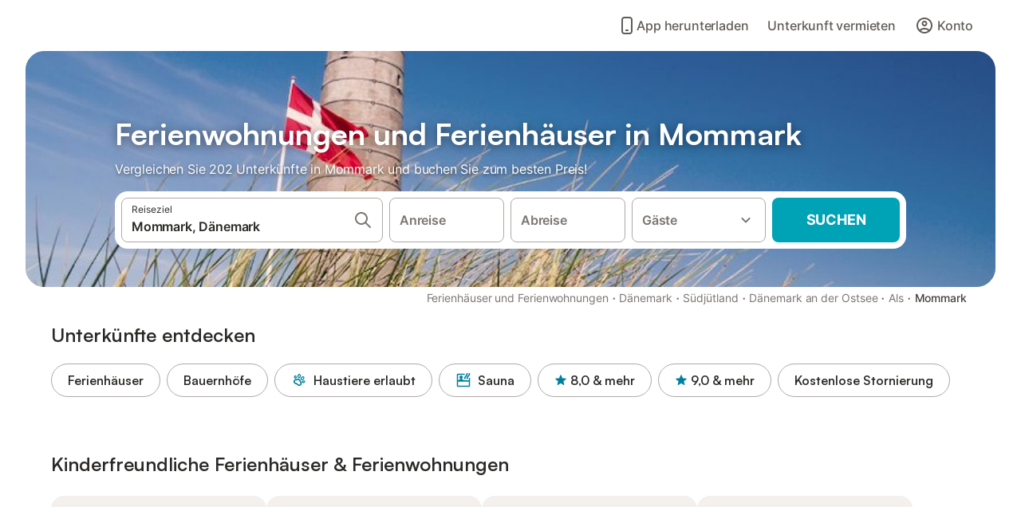

--- FILE ---
content_type: text/html; charset=utf-8
request_url: https://www.holidu.de/ferienwohnungen-orte/daenemark/mommark
body_size: 72578
content:

<!DOCTYPE html>
<html lang="de-DE" dir="ltr" data-page-id="REGION_PAGE" data-page-event-action="REGION_PAGE" class="is-desktop">
  <head>
    <script>window.renderedAt=1768788345061</script>
    <script src="https://cdnjs.cloudflare.com/polyfill/v3/polyfill.min.js?features=AbortController%2CResizeObserver%2Csmoothscroll%2Ces2020"></script>
    <script defer src="https://cdn.jsdelivr.net/npm/@thumbmarkjs/thumbmarkjs/dist/thumbmark.umd.js"></script>
    <script defer>
      // Thumbmark initialization - deferred to avoid blocking page rendering
      if (typeof ThumbmarkJS !== 'undefined') {
        ThumbmarkJS.getFingerprint().then(
          function(fp) { window.thumbmark = fp }
        );
      }
    </script>
    <script>
      !function(){if('PerformanceLongTaskTiming' in window){var g=window.__tti={e:[]}; g.o=new PerformanceObserver(function(l){g.e=g.e.concat(l.getEntries())}); g.o.observe({entryTypes:['longtask']})}}();
    </script>

    

    <meta charset="utf-8">
    <meta name="referrer" content="origin">
    <meta name="viewport" content="width=device-width, initial-scale=1, minimum-scale=1, maximum-scale=1, viewport-fit=cover">
    <meta name="X-UA-Compatible" content="IE=edge">
    <meta http-equiv="pragma" content="no-cache">
    <meta http-equiv="cache-control" content="no-cache,must-revalidate">
    <meta http-equiv="expires" content="0">
    <meta http-equiv="x-dns-prefetch-control" content="on">
    <meta property="og:type" content="website">
    <meta name="format-detection" content="telephone=no">

    <link rel="home" href="/">

    

    <meta name="author" content="Holidu GmbH"><meta name="copyright" content="Holidu GmbH"><meta  content="Holidu" itemprop="name"><meta name="twitter:card" content="app"><meta name="twitter:site" content="@holidu"><meta name="twitter:app:name:iphone" content="Holidu"><meta name="twitter:app:id:iphone" content="1102400164"><meta name="twitter:app:url:iphone" content="holidu:&#x2F;&#x2F;"><meta name="twitter:app:id:googleplay" content="com.holidu.holidu"><meta name="p:domain_verify" content="01a1a1e09e216e742cabfce26fbabbe4">

    <link rel="apple-touch-icon" type="" sizes="76x76" href="https://assets.holidu.com/assets/images/favicons/holidu-touch-icon-ipad.png"><link rel="apple-touch-icon" type="" sizes="120x120" href="https://assets.holidu.com/assets/images/favicons/holidu-touch-icon-iphone-retina.png"><link rel="apple-touch-icon" type="" sizes="152x152" href="https://assets.holidu.com/assets/images/favicons/holidu-touch-icon-ipad-retina.png"><link rel="apple-touch-icon" type="" sizes="" href="https://assets.holidu.com/assets/images/favicons/holidu-touch-icon-iphone.png"><link rel="icon" type="" sizes="" href="https://assets.holidu.com/assets/images/favicons/holidu-touch-icon-ipad-retina.png">

    <link rel="preconnect" crossorigin="" href="https://www.google-analytics.com" />
    <link rel="preconnect" crossorigin="" href="https://api.holidu.com" />
    <link rel="preconnect" crossorigin="" href="https://www.googletagmanager.com" />
    <link rel="preconnect" crossorigin="" href="https://cdn.taboola.com" />
    <link rel="preconnect" crossorigin="" href="https://bat.bing.com" />
    <link rel="preconnect" crossorigin="" href="https://connect.facebook.net" />
    <link rel="preconnect" crossorigin="" href="https://assets.holidu.com" />
    <link rel="preconnect" crossorigin="" href="https://static.holidu.com" />
    

    
    <script>
        window.process = window.process || {};
        window.process.env = window.process.env || {};
        window.process.env.IS_CLIENT = true;
    </script>
    <link data-rh="true" rel="preload" as="image" href="https://static.holidu.com/region/13005/l/310.jpg" type="image/jpeg" media="(min-width: 48rem)" data-should-be-placed-higher="true"/><link data-rh="true" rel="preload" as="image" href="https://static.holidu.com/region/13005/m/310.jpg" type="image/jpeg" data-should-be-placed-higher="true"/>
    <link href='https://assets.holidu.com/assets/styles/index.v4.1873.0.css' rel='stylesheet' type='text/css'>
    <link href='https://assets.holidu.com/assets/styles/tailwind.v4.1873.0.css' rel='stylesheet' type='text/css'>

    <title data-rh="true">Top 18 Ferienhäuser &amp; Ferienwohnungen in Mommark ᐅ Sofort buchen</title>
    
    <meta data-rh="true" name="application-name" content="Top 18 Ferienhäuser &amp; Ferienwohnungen in Mommark ᐅ Sofort buchen"/><meta data-rh="true" name="robots" content="index, follow"/><meta data-rh="true" name="description" content="Ferienhäuser &amp; Ferienwohnungen in Mommark ab 53 € ✓ Riesige Auswahl an hochwertigen Unterkünften ✓ Zum besten Preis beim Experten buchen für über 202 Optionen ✓ Spezialist für die schönsten Urlaubsregionen ✓"/><meta data-rh="true" property="og:title" content="Top 18 Ferienhäuser &amp; Ferienwohnungen in Mommark ᐅ Sofort buchen"/><meta data-rh="true" property="og:image" content="https://static.holidu.com/region/13005/l/310.jpg"/><meta data-rh="true" property="og:description" content="Ferienhäuser &amp; Ferienwohnungen in Mommark ab 53 € ✓ Riesige Auswahl an hochwertigen Unterkünften ✓ Zum besten Preis beim Experten buchen für über 202 Optionen ✓ Spezialist für die schönsten Urlaubsregionen ✓"/><meta data-rh="true" name="twitter:title" content="Top 18 Ferienhäuser &amp; Ferienwohnungen in Mommark ᐅ Sofort buchen"/><meta data-rh="true" name="twitter:description" content="Ferienhäuser &amp; Ferienwohnungen in Mommark ab 53 € ✓ Riesige Auswahl an hochwertigen Unterkünften ✓ Zum besten Preis beim Experten buchen für über 202 Optionen ✓ Spezialist für die schönsten Urlaubsregionen ✓"/><meta data-rh="true" name="twitter:image" content="https://static.holidu.com/region/13005/l/310.jpg"/>
    <link data-rh="true" rel="canonical" href="https://www.holidu.de/ferienwohnungen-orte/daenemark/mommark"/><link data-rh="true" rel="alternate" hrefLang="de-DE" href="https://www.holidu.de/ferienwohnungen-orte/daenemark/mommark"/><link data-rh="true" rel="alternate" hrefLang="da-DK" href="https://www.holidu.dk/ferieboliger/danmark/mommark"/><link data-rh="true" rel="alternate" hrefLang="nb-NO" href="https://www.holidu.no/ferieboliger/danmark/mommark"/><link data-rh="true" rel="preload" as="image" href="https://static.holidu.com/region/13005/l/310.jpg" type="image/jpeg" media="(min-width: 48rem)" data-should-be-placed-higher="true"/><link data-rh="true" rel="preload" as="image" href="https://static.holidu.com/region/13005/m/310.jpg" type="image/jpeg" media data-should-be-placed-higher="true"/>
    
  

    

    
      <link rel="preload" href="https://assets.holidu.com/assets/fonts/Optimised/Inter-Regular-Latin.woff2" as="font" type="font/woff2" crossorigin>
      <link rel="preload" href="https://assets.holidu.com/assets/fonts/Optimised/Satoshi-Variable.woff2" as="font" type="font/woff2" crossorigin>
      <script type="text/javascript">

      /**
      * Loads fonts asynchronously and adds CSS classes to the document's root element
      * based on the loading status of the fonts.
      * If the fonts have already been loaded, adds 'FullyLoadedFont' class.
      * If the fonts have not been loaded, loads the fonts and adds 'FastLoadedFont' class
      * during the initial loading and 'FullyLoadedFont' class once all fonts are loaded.
      * Based on https://css-tricks.com/the-best-font-loading-strategies-and-how-to-execute-them/#loading-fonts-with-self-hosted-fonts
      */
      function loadFonts () {
        if (sessionStorage.fontsLoaded) {
          document.documentElement.classList.add('FullyLoadedFont')
          return
        }

        if ('fonts' in document) {
          document.fonts.load('1em InterInitial')
          .then(() => {
            document.documentElement.classList.add('FastLoadedFont')

            // Load critical font weights immediately:
            // - Inter 400 (body text) and 700 (headings)
            // - Satoshi 700 (bold titles, most common above the fold)
            // Variable fonts provide access to all weights, but loading the most common weight ensures it's prioritized
            Promise.all([
              document.fonts.load('400 1em Inter'),
              document.fonts.load('700 1em Inter'),
              document.fonts.load('700 1em Satoshi'), // Bold titles (most common above the fold)
            ]).then(() => {
              document.documentElement.classList.remove('FastLoadedFont')
              document.documentElement.classList.add('FullyLoadedFont')

              sessionStorage.fontsLoaded = true

              // Load non-critical font weights lazily (after initial render)
              // These are used in below-the-fold content or less critical UI elements
              Promise.all([
                document.fonts.load('500 1em Inter'),
                document.fonts.load('600 1em Inter'),
                // Satoshi variable font already provides access to all weights via 700,
                // but load 600 (semibold) explicitly if needed for specific title styles
                document.fonts.load('600 1em Satoshi'),
              ]).catch(() => {
                // Silently fail if fonts can't be loaded
              })
            })
          })
        }
      }

      loadFonts()
      </script>
    

    

    

    
  </head>

  <body>

    

    <main id="main">
      
      <div id="root"><div class="m-0 flex flex-auto flex-col items-center justify-start bg-white-100"><div class="WL--Navbar flex w-full items-center justify-center z-VisibilityNavbar bg-white-100 h-xxl4"><div class="flex max-w-xl items-center justify-between md:px-m lg2:px-xxl3 w-full"><a href="/" class="flex h-[2.25rem] w-[12.375rem] rounded ring-offset-white-100 justify-start" aria-label="Holidu Logo"><div class="WL--Logo--Cooperation hidden h-full w-full flex-col justify-center pb-xxs"><div class="tracking-tight whitespace-no-wrap mb-xxxs text-xs text-grey-black">In Kooperation mit</div><svg viewBox="0 0 162 50" fill="none" xmlns="http://www.w3.org/2000/svg" class="WL--Logo--Cooperation--Svg"><path d="M32.452 18.8653C31.2165 20.2552 29.2431 20.5566 28.0591 19.5519C26.8751 18.5472 26.9093 16.6047 28.1449 15.2148C29.3804 13.825 31.3538 13.5235 32.5378 14.5283C33.7218 15.533 33.6874 17.4755 32.452 18.8653Z" class="fill-current"></path><path d="M18.2761 24.0495V16.5398C18.2761 16.4504 18.2585 16.3619 18.2243 16.2793C18.1901 16.1967 18.1399 16.1217 18.0767 16.0585C18.0135 15.9953 17.9385 15.9452 17.8559 15.911C17.7734 15.8768 17.6849 15.8592 17.5955 15.8592H14.1498C14.0605 15.8592 13.972 15.8768 13.8894 15.911C13.8068 15.9452 13.7318 15.9953 13.6686 16.0585C13.6054 16.1217 13.5553 16.1967 13.5211 16.2793C13.4868 16.3619 13.4692 16.4504 13.4692 16.5398V24.0478C15.0694 24.1635 16.6758 24.1641 18.2761 24.0495Z" class="fill-current"></path><path d="M35.1581 20.3491C35.2179 20.3932 35.2681 20.4491 35.3054 20.5134L35.8781 21.5054C35.945 21.6201 35.9767 21.752 35.9693 21.8847C35.9619 22.0173 35.9156 22.1448 35.8363 22.2514C34.9189 23.4661 33.868 24.5738 32.7032 25.5538V38.2619C32.7032 38.3513 32.6856 38.4398 32.6514 38.5223C32.6172 38.6049 32.5671 38.6799 32.5039 38.7431C32.4407 38.8063 32.3657 38.8565 32.2831 38.8907C32.2005 38.9249 32.112 38.9425 32.0226 38.9425H28.577C28.3965 38.9425 28.2234 38.8708 28.0958 38.7431C27.9681 38.6155 27.8964 38.4424 27.8964 38.2619V28.5592C24.8756 29.8985 21.5717 30.4736 18.276 30.2338V38.262C18.276 38.3514 18.2584 38.4399 18.2242 38.5224C18.19 38.605 18.1399 38.68 18.0767 38.7433C18.0135 38.8065 17.9385 38.8566 17.8559 38.8908C17.7733 38.925 17.6848 38.9426 17.5954 38.9426H14.1498C13.9693 38.9426 13.7962 38.8709 13.6685 38.7433C13.5409 38.6156 13.4692 38.4425 13.4692 38.262V29.2983C12.2666 28.9068 11.1036 28.4026 9.99579 27.7924C9.91618 27.7486 9.8461 27.6895 9.78965 27.6183C9.7332 27.5471 9.69151 27.4654 9.66702 27.378C9.64253 27.2905 9.63573 27.199 9.64702 27.1089C9.65832 27.0188 9.68748 26.9318 9.73279 26.8531L10.2572 25.9448C10.3258 25.8266 10.4284 25.7318 10.5516 25.6727C10.6748 25.6136 10.813 25.593 10.9481 25.6135C19.1921 26.842 27.5983 24.9611 34.5327 20.3365C34.5943 20.2948 34.6637 20.2663 34.7368 20.2527C34.8099 20.239 34.885 20.2405 34.9575 20.2571C35.0299 20.2737 35.0982 20.305 35.1581 20.3491Z" class="fill-current"></path><path fill-rule="evenodd" clip-rule="evenodd" d="M26.6133 0.984156L42.6541 10.2452C44.8932 11.5379 46.177 13.6866 46.1765 16.1402L46.1708 40.1068C46.1825 41.4224 45.8005 42.7115 45.0739 43.8084C44.3473 44.9052 43.3094 45.7598 42.0934 46.2622C30.3646 51.2458 15.7984 51.2457 4.08116 46.2631C2.86572 45.7604 1.8283 44.9058 1.10212 43.8091C0.375945 42.7124 -0.0058372 41.4237 0.00580256 40.1085L1.46493e-07 16.1402C-0.000500738 13.6864 1.28348 11.5379 3.52249 10.2452L19.5631 0.984156C21.8362 -0.327882 24.3399 -0.328222 26.6133 0.984156ZM42.6656 42.2146C43.0794 41.5902 43.2942 40.855 43.2815 40.106L43.2871 16.1395C43.2874 14.7054 42.5691 13.5323 41.2094 12.7473L25.1686 3.48635C23.7687 2.67803 22.4072 2.67824 21.0078 3.48635L4.96714 12.7473C3.60746 13.5323 2.88896 14.7054 2.88928 16.1395L2.8951 40.1078C2.88235 40.8566 3.09695 41.5915 3.51055 42.2158C3.92416 42.84 4.51734 43.3241 5.21179 43.6043C16.233 48.2911 29.9322 48.2902 40.9634 43.6031C41.6582 43.3231 42.2517 42.839 42.6656 42.2146Z" class="fill-current"></path><path d="M74.3036 18.2799V34.5085C74.3036 34.6817 74.2348 34.8478 74.1123 34.9703C73.9898 35.0928 73.8237 35.1616 73.6505 35.1616H70.8986C70.7254 35.1616 70.5593 35.0928 70.4368 34.9703C70.3143 34.8478 70.2455 34.6817 70.2455 34.5085V27.9725H61.779V34.5085C61.779 34.6817 61.7102 34.8478 61.5877 34.9703C61.4653 35.0928 61.2991 35.1616 61.1259 35.1616H58.3741C58.2008 35.1616 58.0347 35.0928 57.9122 34.9703C57.7898 34.8478 57.7209 34.6817 57.7209 34.5085V18.2799C57.7209 18.1067 57.7898 17.9406 57.9122 17.8181C58.0347 17.6956 58.2008 17.6268 58.3741 17.6268H61.1259C61.2991 17.6268 61.4653 17.6956 61.5877 17.8181C61.7102 17.9406 61.779 18.1067 61.779 18.2799V24.5405H70.2455V18.2799C70.2455 18.1067 70.3143 17.9406 70.4368 17.8181C70.5593 17.6956 70.7254 17.6268 70.8986 17.6268H73.6505C73.8237 17.6268 73.9898 17.6956 74.1123 17.8181C74.2348 17.9406 74.3036 18.1067 74.3036 18.2799Z" class="fill-current"></path><path fill-rule="evenodd" clip-rule="evenodd" d="M87.0023 17.3264C81.4663 17.3264 77.4082 21.1839 77.4082 26.3941C77.4082 31.6044 81.4663 35.4624 87.0023 35.4624C92.5129 35.4624 96.5965 31.6298 96.5965 26.3941C96.5965 21.159 92.5129 17.3264 87.0023 17.3264ZM87.0023 20.7833C90.1334 20.7833 92.488 23.0625 92.488 26.3941C92.488 29.7258 90.1334 32.0055 87.0023 32.0055C83.8708 32.0055 81.5162 29.7257 81.5162 26.3941C81.5162 23.0625 83.8708 20.7833 87.0023 20.7833Z" class="fill-current"></path><path d="M100.356 17.6268H103.108C103.281 17.6268 103.448 17.6956 103.57 17.8181C103.693 17.9406 103.761 18.1067 103.761 18.2799V31.8549H112.735C112.909 31.8549 113.075 31.9237 113.197 32.0462C113.32 32.1686 113.389 32.3348 113.389 32.508V34.5084C113.389 34.6816 113.32 34.8477 113.197 34.9702C113.075 35.0927 112.909 35.1615 112.735 35.1615H100.356C100.183 35.1615 100.017 35.0927 99.8947 34.9702C99.7722 34.8477 99.7034 34.6816 99.7034 34.5084V18.2799C99.7034 18.1067 99.7722 17.9406 99.8947 17.8181C100.017 17.6956 100.183 17.6268 100.356 17.6268Z" class="fill-current"></path><path d="M119.691 17.6268H116.939C116.766 17.6268 116.6 17.6956 116.477 17.8181C116.355 17.9406 116.286 18.1067 116.286 18.2799V34.5085C116.286 34.6817 116.355 34.8478 116.477 34.9703C116.6 35.0928 116.766 35.1616 116.939 35.1616H119.691C119.864 35.1616 120.03 35.0928 120.153 34.9703C120.275 34.8478 120.344 34.6817 120.344 34.5085V18.2799C120.344 18.1067 120.275 17.9406 120.153 17.8181C120.03 17.6956 119.864 17.6268 119.691 17.6268Z" class="fill-current"></path><path fill-rule="evenodd" clip-rule="evenodd" d="M124.404 18.2799C124.404 18.1067 124.473 17.9406 124.595 17.8181C124.718 17.6956 124.884 17.6268 125.057 17.6268H132.463C138.2 17.6268 141.936 21.0837 141.936 26.3942C141.936 31.7047 138.2 35.1615 132.463 35.1615H125.057C124.884 35.1615 124.718 35.0927 124.595 34.9702C124.473 34.8477 124.404 34.6816 124.404 34.5084V18.2799ZM132.295 31.8299C135.777 31.8299 137.859 29.7507 137.859 26.3941C137.859 23.0376 135.777 20.9584 132.295 20.9584H128.462V31.8299H132.295Z" class="fill-current"></path><path d="M145.04 18.2799V27.4465C145.04 32.6068 148.347 35.4624 153.332 35.4624C158.316 35.4624 161.623 32.6068 161.623 27.4465V18.2799C161.623 18.1942 161.606 18.1092 161.573 18.03C161.54 17.9508 161.492 17.8788 161.432 17.8181C161.371 17.7575 161.299 17.7094 161.22 17.6765C161.141 17.6437 161.056 17.6268 160.97 17.6268H158.268C158.095 17.6268 157.929 17.6956 157.807 17.8181C157.684 17.9406 157.615 18.1067 157.615 18.2799V27.2958C157.615 30.6274 155.837 32.0055 153.357 32.0055C150.902 32.0055 149.098 30.6274 149.098 27.2958V18.2799C149.098 18.1067 149.03 17.9406 148.907 17.8181C148.785 17.6956 148.618 17.6268 148.445 17.6268H145.693C145.52 17.6268 145.354 17.6956 145.232 17.8181C145.109 17.9406 145.04 18.1067 145.04 18.2799Z" class="fill-current"></path></svg></div><svg viewBox="0 0 162 50" fill="none" xmlns="http://www.w3.org/2000/svg" class="WL--Logo--Regular is-hidden-on-whitelabel text-primary"><path d="M32.452 18.8653C31.2165 20.2552 29.2431 20.5566 28.0591 19.5519C26.8751 18.5472 26.9093 16.6047 28.1449 15.2148C29.3804 13.825 31.3538 13.5235 32.5378 14.5283C33.7218 15.533 33.6874 17.4755 32.452 18.8653Z" class="fill-current"></path><path d="M18.2761 24.0495V16.5398C18.2761 16.4504 18.2585 16.3619 18.2243 16.2793C18.1901 16.1967 18.1399 16.1217 18.0767 16.0585C18.0135 15.9953 17.9385 15.9452 17.8559 15.911C17.7734 15.8768 17.6849 15.8592 17.5955 15.8592H14.1498C14.0605 15.8592 13.972 15.8768 13.8894 15.911C13.8068 15.9452 13.7318 15.9953 13.6686 16.0585C13.6054 16.1217 13.5553 16.1967 13.5211 16.2793C13.4868 16.3619 13.4692 16.4504 13.4692 16.5398V24.0478C15.0694 24.1635 16.6758 24.1641 18.2761 24.0495Z" class="fill-current"></path><path d="M35.1581 20.3491C35.2179 20.3932 35.2681 20.4491 35.3054 20.5134L35.8781 21.5054C35.945 21.6201 35.9767 21.752 35.9693 21.8847C35.9619 22.0173 35.9156 22.1448 35.8363 22.2514C34.9189 23.4661 33.868 24.5738 32.7032 25.5538V38.2619C32.7032 38.3513 32.6856 38.4398 32.6514 38.5223C32.6172 38.6049 32.5671 38.6799 32.5039 38.7431C32.4407 38.8063 32.3657 38.8565 32.2831 38.8907C32.2005 38.9249 32.112 38.9425 32.0226 38.9425H28.577C28.3965 38.9425 28.2234 38.8708 28.0958 38.7431C27.9681 38.6155 27.8964 38.4424 27.8964 38.2619V28.5592C24.8756 29.8985 21.5717 30.4736 18.276 30.2338V38.262C18.276 38.3514 18.2584 38.4399 18.2242 38.5224C18.19 38.605 18.1399 38.68 18.0767 38.7433C18.0135 38.8065 17.9385 38.8566 17.8559 38.8908C17.7733 38.925 17.6848 38.9426 17.5954 38.9426H14.1498C13.9693 38.9426 13.7962 38.8709 13.6685 38.7433C13.5409 38.6156 13.4692 38.4425 13.4692 38.262V29.2983C12.2666 28.9068 11.1036 28.4026 9.99579 27.7924C9.91618 27.7486 9.8461 27.6895 9.78965 27.6183C9.7332 27.5471 9.69151 27.4654 9.66702 27.378C9.64253 27.2905 9.63573 27.199 9.64702 27.1089C9.65832 27.0188 9.68748 26.9318 9.73279 26.8531L10.2572 25.9448C10.3258 25.8266 10.4284 25.7318 10.5516 25.6727C10.6748 25.6136 10.813 25.593 10.9481 25.6135C19.1921 26.842 27.5983 24.9611 34.5327 20.3365C34.5943 20.2948 34.6637 20.2663 34.7368 20.2527C34.8099 20.239 34.885 20.2405 34.9575 20.2571C35.0299 20.2737 35.0982 20.305 35.1581 20.3491Z" class="fill-current"></path><path fill-rule="evenodd" clip-rule="evenodd" d="M26.6133 0.984156L42.6541 10.2452C44.8932 11.5379 46.177 13.6866 46.1765 16.1402L46.1708 40.1068C46.1825 41.4224 45.8005 42.7115 45.0739 43.8084C44.3473 44.9052 43.3094 45.7598 42.0934 46.2622C30.3646 51.2458 15.7984 51.2457 4.08116 46.2631C2.86572 45.7604 1.8283 44.9058 1.10212 43.8091C0.375945 42.7124 -0.0058372 41.4237 0.00580256 40.1085L1.46493e-07 16.1402C-0.000500738 13.6864 1.28348 11.5379 3.52249 10.2452L19.5631 0.984156C21.8362 -0.327882 24.3399 -0.328222 26.6133 0.984156ZM42.6656 42.2146C43.0794 41.5902 43.2942 40.855 43.2815 40.106L43.2871 16.1395C43.2874 14.7054 42.5691 13.5323 41.2094 12.7473L25.1686 3.48635C23.7687 2.67803 22.4072 2.67824 21.0078 3.48635L4.96714 12.7473C3.60746 13.5323 2.88896 14.7054 2.88928 16.1395L2.8951 40.1078C2.88235 40.8566 3.09695 41.5915 3.51055 42.2158C3.92416 42.84 4.51734 43.3241 5.21179 43.6043C16.233 48.2911 29.9322 48.2902 40.9634 43.6031C41.6582 43.3231 42.2517 42.839 42.6656 42.2146Z" class="fill-current"></path><path d="M74.3036 18.2799V34.5085C74.3036 34.6817 74.2348 34.8478 74.1123 34.9703C73.9898 35.0928 73.8237 35.1616 73.6505 35.1616H70.8986C70.7254 35.1616 70.5593 35.0928 70.4368 34.9703C70.3143 34.8478 70.2455 34.6817 70.2455 34.5085V27.9725H61.779V34.5085C61.779 34.6817 61.7102 34.8478 61.5877 34.9703C61.4653 35.0928 61.2991 35.1616 61.1259 35.1616H58.3741C58.2008 35.1616 58.0347 35.0928 57.9122 34.9703C57.7898 34.8478 57.7209 34.6817 57.7209 34.5085V18.2799C57.7209 18.1067 57.7898 17.9406 57.9122 17.8181C58.0347 17.6956 58.2008 17.6268 58.3741 17.6268H61.1259C61.2991 17.6268 61.4653 17.6956 61.5877 17.8181C61.7102 17.9406 61.779 18.1067 61.779 18.2799V24.5405H70.2455V18.2799C70.2455 18.1067 70.3143 17.9406 70.4368 17.8181C70.5593 17.6956 70.7254 17.6268 70.8986 17.6268H73.6505C73.8237 17.6268 73.9898 17.6956 74.1123 17.8181C74.2348 17.9406 74.3036 18.1067 74.3036 18.2799Z" class="fill-current"></path><path fill-rule="evenodd" clip-rule="evenodd" d="M87.0023 17.3264C81.4663 17.3264 77.4082 21.1839 77.4082 26.3941C77.4082 31.6044 81.4663 35.4624 87.0023 35.4624C92.5129 35.4624 96.5965 31.6298 96.5965 26.3941C96.5965 21.159 92.5129 17.3264 87.0023 17.3264ZM87.0023 20.7833C90.1334 20.7833 92.488 23.0625 92.488 26.3941C92.488 29.7258 90.1334 32.0055 87.0023 32.0055C83.8708 32.0055 81.5162 29.7257 81.5162 26.3941C81.5162 23.0625 83.8708 20.7833 87.0023 20.7833Z" class="fill-current"></path><path d="M100.356 17.6268H103.108C103.281 17.6268 103.448 17.6956 103.57 17.8181C103.693 17.9406 103.761 18.1067 103.761 18.2799V31.8549H112.735C112.909 31.8549 113.075 31.9237 113.197 32.0462C113.32 32.1686 113.389 32.3348 113.389 32.508V34.5084C113.389 34.6816 113.32 34.8477 113.197 34.9702C113.075 35.0927 112.909 35.1615 112.735 35.1615H100.356C100.183 35.1615 100.017 35.0927 99.8947 34.9702C99.7722 34.8477 99.7034 34.6816 99.7034 34.5084V18.2799C99.7034 18.1067 99.7722 17.9406 99.8947 17.8181C100.017 17.6956 100.183 17.6268 100.356 17.6268Z" class="fill-current"></path><path d="M119.691 17.6268H116.939C116.766 17.6268 116.6 17.6956 116.477 17.8181C116.355 17.9406 116.286 18.1067 116.286 18.2799V34.5085C116.286 34.6817 116.355 34.8478 116.477 34.9703C116.6 35.0928 116.766 35.1616 116.939 35.1616H119.691C119.864 35.1616 120.03 35.0928 120.153 34.9703C120.275 34.8478 120.344 34.6817 120.344 34.5085V18.2799C120.344 18.1067 120.275 17.9406 120.153 17.8181C120.03 17.6956 119.864 17.6268 119.691 17.6268Z" class="fill-current"></path><path fill-rule="evenodd" clip-rule="evenodd" d="M124.404 18.2799C124.404 18.1067 124.473 17.9406 124.595 17.8181C124.718 17.6956 124.884 17.6268 125.057 17.6268H132.463C138.2 17.6268 141.936 21.0837 141.936 26.3942C141.936 31.7047 138.2 35.1615 132.463 35.1615H125.057C124.884 35.1615 124.718 35.0927 124.595 34.9702C124.473 34.8477 124.404 34.6816 124.404 34.5084V18.2799ZM132.295 31.8299C135.777 31.8299 137.859 29.7507 137.859 26.3941C137.859 23.0376 135.777 20.9584 132.295 20.9584H128.462V31.8299H132.295Z" class="fill-current"></path><path d="M145.04 18.2799V27.4465C145.04 32.6068 148.347 35.4624 153.332 35.4624C158.316 35.4624 161.623 32.6068 161.623 27.4465V18.2799C161.623 18.1942 161.606 18.1092 161.573 18.03C161.54 17.9508 161.492 17.8788 161.432 17.8181C161.371 17.7575 161.299 17.7094 161.22 17.6765C161.141 17.6437 161.056 17.6268 160.97 17.6268H158.268C158.095 17.6268 157.929 17.6956 157.807 17.8181C157.684 17.9406 157.615 18.1067 157.615 18.2799V27.2958C157.615 30.6274 155.837 32.0055 153.357 32.0055C150.902 32.0055 149.098 30.6274 149.098 27.2958V18.2799C149.098 18.1067 149.03 17.9406 148.907 17.8181C148.785 17.6956 148.618 17.6268 148.445 17.6268H145.693C145.52 17.6268 145.354 17.6956 145.232 17.8181C145.109 17.9406 145.04 18.1067 145.04 18.2799Z" class="fill-current"></path></svg><div class="WL--Navbar--Logo--Custom hidden bg-contain bg-left-center h-full w-full"></div></a><div class="flex items-center gap-x-xxs"><a href="/app" data-testid="LinkLists__AppLink" target="_blank" rel="noreferrer" tabindex="0" class="tw-reset-button ml-xms flex cursor-pointer items-center gap-xxs rounded-big p-s text-base font-medium ring-offset-0 text-gray-700 hover:bg-gray-100 hover:text-gray-black active:bg-gray-200 active:text-gray-black"><svg viewBox="0 0 24 24" fill="none" xmlns="http://www.w3.org/2000/svg" class="w-xl h-xl"><path fill-rule="evenodd" clip-rule="evenodd" d="M5 5C5 2.98038 6.35542 1 8.5 1H15.5C17.6446 1 19 2.98038 19 5V19C19 21.0196 17.6446 23 15.5 23H8.5C6.35542 23 5 21.0196 5 19V5ZM8.5 3C7.80426 3 7 3.70592 7 5V19C7 20.2941 7.80426 21 8.5 21H15.5C16.1957 21 17 20.2941 17 19V5C17 3.70592 16.1957 3 15.5 3H8.5ZM10 18C10 17.4477 10.4477 17 11 17H13C13.5523 17 14 17.4477 14 18C14 18.5523 13.5523 19 13 19H11C10.4477 19 10 18.5523 10 18Z" fill="currentColor"></path></svg> <!-- -->App herunterladen</a><form action="/redirect/prg" target="_blank" class="hidden" method="POST"><input name="to" type="hidden" value="L2hvc3Q="/></form><a class="WL--Navbar-PartnersLink p-s text-base font-medium cursor-pointer relative rounded-big flex-shrink-0 text-gray-700 hover:bg-gray-100 hover:text-grey-black active:bg-gray-200 active:text-grey-black" tabindex="0">Unterkunft vermieten</a><div class="flex gap-x-xxs"><div><button class="WL--Navbar-AccountFeature ring-offset-primary p-s tw-reset-button flex cursor-pointer rounded-big lg:items-center text-gray-700 hover:bg-gray-100 hover:text-gray-black active:bg-gray-200 active:text-gray-black ring-offset-white-100" data-testid="Navbar__DropdownLink-Account"><svg viewBox="0 0 24 24" fill="none" xmlns="http://www.w3.org/2000/svg" class="mr-xxs h-xl w-xl"><path d="M5.85 17.1C6.7 16.45 7.65 15.9375 8.7 15.5625C9.75 15.1875 10.85 15 12 15C13.15 15 14.25 15.1875 15.3 15.5625C16.35 15.9375 17.3 16.45 18.15 17.1C18.7333 16.4167 19.1875 15.6417 19.5125 14.775C19.8375 13.9083 20 12.9833 20 12C20 9.78333 19.2208 7.89583 17.6625 6.3375C16.1042 4.77917 14.2167 4 12 4C9.78333 4 7.89583 4.77917 6.3375 6.3375C4.77917 7.89583 4 9.78333 4 12C4 12.9833 4.1625 13.9083 4.4875 14.775C4.8125 15.6417 5.26667 16.4167 5.85 17.1ZM12 13C11.0167 13 10.1875 12.6625 9.5125 11.9875C8.8375 11.3125 8.5 10.4833 8.5 9.5C8.5 8.51667 8.8375 7.6875 9.5125 7.0125C10.1875 6.3375 11.0167 6 12 6C12.9833 6 13.8125 6.3375 14.4875 7.0125C15.1625 7.6875 15.5 8.51667 15.5 9.5C15.5 10.4833 15.1625 11.3125 14.4875 11.9875C13.8125 12.6625 12.9833 13 12 13ZM12 22C10.6167 22 9.31667 21.7375 8.1 21.2125C6.88333 20.6875 5.825 19.975 4.925 19.075C4.025 18.175 3.3125 17.1167 2.7875 15.9C2.2625 14.6833 2 13.3833 2 12C2 10.6167 2.2625 9.31667 2.7875 8.1C3.3125 6.88333 4.025 5.825 4.925 4.925C5.825 4.025 6.88333 3.3125 8.1 2.7875C9.31667 2.2625 10.6167 2 12 2C13.3833 2 14.6833 2.2625 15.9 2.7875C17.1167 3.3125 18.175 4.025 19.075 4.925C19.975 5.825 20.6875 6.88333 21.2125 8.1C21.7375 9.31667 22 10.6167 22 12C22 13.3833 21.7375 14.6833 21.2125 15.9C20.6875 17.1167 19.975 18.175 19.075 19.075C18.175 19.975 17.1167 20.6875 15.9 21.2125C14.6833 21.7375 13.3833 22 12 22ZM12 20C12.8833 20 13.7167 19.8708 14.5 19.6125C15.2833 19.3542 16 18.9833 16.65 18.5C16 18.0167 15.2833 17.6458 14.5 17.3875C13.7167 17.1292 12.8833 17 12 17C11.1167 17 10.2833 17.1292 9.5 17.3875C8.71667 17.6458 8 18.0167 7.35 18.5C8 18.9833 8.71667 19.3542 9.5 19.6125C10.2833 19.8708 11.1167 20 12 20ZM12 11C12.4333 11 12.7917 10.8583 13.075 10.575C13.3583 10.2917 13.5 9.93333 13.5 9.5C13.5 9.06667 13.3583 8.70833 13.075 8.425C12.7917 8.14167 12.4333 8 12 8C11.5667 8 11.2083 8.14167 10.925 8.425C10.6417 8.70833 10.5 9.06667 10.5 9.5C10.5 9.93333 10.6417 10.2917 10.925 10.575C11.2083 10.8583 11.5667 11 12 11Z" fill="currentColor"></path></svg><span class="font-medium">Konto</span></button></div></div></div></div></div><div class="w-full max-w-xl relative z-SeoPageMastHead mb-xl flex max-w-xl flex-col gap-xs lg:mb-m sm:px-m md:px-xxl lg2:px-xxl4 mx-auto"><header class="relative flex flex-col items-center leading-tight w-full"><div class="flex items-end justify-center sm:relative w-full lg2:w-[calc(100%+4rem)] h-[calc(50vh+1rem)] max-h-[31rem] min-h-[20rem] max-sm:h-[calc(100vh-60px)] max-sm:max-h-[622px] lg:h-[calc(100vh-35rem)] lg:min-h-[18.5rem] lg:hlg:h-[22.5rem]" data-testid="Masthead"><div class="absolute inset-0 h-full w-full overflow-hidden bg-gray-400 sm:rounded-xxl2" data-testid="Masthead__Image"><div class="absolute inset-0 bg-gradient-to-t from-black-40 via-black-30 to-transparent"></div><picture><source srcSet="https://static.holidu.com/region/13005/l/310.jpg" type="image/jpeg" media="(min-width: 48rem)"/><source srcSet="https://static.holidu.com/region/13005/m/310.jpg" type="image/jpeg"/><img alt="Ferienwohnungen und Ferienhäuser in Mommark" class="z-0 h-full w-full object-cover" importance="high" fetchpriority="high" src="https://static.holidu.com/region/13005/l/310.jpg"/></picture></div><div class="z-1 flex w-full flex-col items-center max-w-sm sm:max-w-[980px] lg:max-w-lg lg2:max-w-xl px-m pb-l sm:px-m md:px-xxl lg:pb-xxl3"><div class="w-full max-w-sm lg:max-w-lg"><h1 class="mb-xs mt-0 w-full font-bold text-white-100 seo-masthead-title-shadow mb-xs text-title-3xl sm:text-title-4xl lg:text-title-5xl" data-testid="Masthead__Title">Ferienwohnungen und Ferienhäuser in Mommark</h1><h2 class="mb-m mt-0 w-full text-base font-normal text-white-100 seo-masthead-subtitle-shadow" data-testid="Masthead__Subtitle">Vergleichen Sie 202 Unterkünfte in Mommark und buchen Sie zum besten Preis!</h2></div><form action="/redirect/prg" target="_blank" method="POST" class="relative SearchBarWrapper z-1 w-full max-w-sm rounded-xxl bg-white-100 p-xs lg:h-18 lg:max-w-lg"><input name="to" type="hidden" value="L3MvTW9tbWFyay0tRCVDMyVBNG5lbWFyaw=="/><button type="submit" class="absolute inset-0 z-10 cursor-pointer"></button><div class="relative flex min-h-[3.25rem] w-full h-full flex-col space-y-xs lg:flex-row lg:space-x-xs lg:space-y-0 lg:max-w-none" role="presentation"><div data-testid="SearchBarDesktop__SearchField__Form" class="relative z-SearchOverlayBanner flex bg-white-100 transition-colors hover:bg-gray-50 h-14 flex-grow rounded-big border border-solid border-gray-400 px-s py-xs hover:border-black-50 lg:h-full pointer-events-none" id="searchBarForm" role="presentation"><div class="flex w-full items-center justify-between"><div class="flex w-0 flex-grow flex-col"><div class="flex items-center text-xs text-grey-black">Reiseziel</div><input class="flex-grow overflow-ellipsis border-none pl-0 focus-visible:ring-0 text-base font-semibold placeholder:text-gray-600 placeholder:opacity-100" placeholder="Reiseziel eingeben" type="text" data-testid="Searchbar__DestinationInput" value="Mommark, Dänemark"/></div><button class="pointer-events-auto flex h-full cursor-pointer items-center px-0 focus-within:ring-0" type="button" tabindex="-1"><svg viewBox="0 0 24 24" fill="none" xmlns="http://www.w3.org/2000/svg" class="h-xl w-xl text-gray-600"><path fill-rule="evenodd" clip-rule="evenodd" d="M10 4C6.68629 4 4 6.68629 4 10C4 13.3137 6.68629 16 10 16C13.3137 16 16 13.3137 16 10C16 6.68629 13.3137 4 10 4ZM2 10C2 5.58172 5.58172 2 10 2C14.4183 2 18 5.58172 18 10C18 11.8487 17.3729 13.551 16.3199 14.9056L21.7071 20.2929C22.0976 20.6834 22.0976 21.3166 21.7071 21.7071C21.3166 22.0976 20.6834 22.0976 20.2929 21.7071L14.9056 16.3199C13.551 17.3729 11.8487 18 10 18C5.58172 18 2 14.4183 2 10Z" fill="currentColor"></path></svg></button><button class="border-rounded-full focus-within:border-4 focus-within:border-grey-black focus-within:ring-0 hidden" type="button" aria-label="Eingabe löschen"><div class="flex h-xl w-xl items-center justify-center rounded-full bg-gray-300 p-px"><svg viewBox="0 0 24 24" fill="none" xmlns="http://www.w3.org/2000/svg" class="h-full w-full text-white-100"><path fill-rule="evenodd" clip-rule="evenodd" d="M18.3 5.71C17.91 5.32 17.28 5.32 16.89 5.71L12 10.59L7.10997 5.7C6.71997 5.31 6.08997 5.31 5.69997 5.7C5.30997 6.09 5.30997 6.72 5.69997 7.11L10.59 12L5.69997 16.89C5.30997 17.28 5.30997 17.91 5.69997 18.3C6.08997 18.69 6.71997 18.69 7.10997 18.3L12 13.41L16.89 18.3C17.28 18.69 17.91 18.69 18.3 18.3C18.69 17.91 18.69 17.28 18.3 16.89L13.41 12L18.3 7.11C18.68 6.73 18.68 6.09 18.3 5.71Z" fill="currentColor"></path></svg></div></button></div></div><div class="relative flex min-w-[17.8rem] h-14 lg:h-auto lg:flex-shrink-0"><div class="flex flex-grow h-full space-x-xs"><div class="flex-grow"><div class="tw-reset-button flex h-full w-full flex-col rounded relative w-auto min-w-full"><div class="relative h-0 w-full flex-1"><div class="absolute bottom-0 left-0 right-0 top-0"><button data-testid="Searchbar__CalendarInput" class="tw-reset-button relative box-border block h-full w-full cursor-pointer focus-within:!border-2 focus-within:!border-grey-black focus-within:ring-0 bg-white-100 transition-colors hover:bg-gray-50 rounded-big border-solid px-s outline outline-1 outline-offset-0 outline-white-100 border border-gray-400 hover:border-black-50 text-gray-600"><div class="box-border flex h-full w-full flex-col items-start justify-center" data-testid="Searchbar__OpenCalendarButton"><div class="flex items-center font-semibold">Anreise</div></div></button></div><div class="font-medium mx-xs invisible whitespace-nowrap">So., 28. März ±3|</div></div></div></div><div class="flex-grow"><div class="tw-reset-button flex h-full w-full flex-col rounded relative w-auto min-w-full"><div class="relative h-0 w-full flex-1"><div class="absolute bottom-0 left-0 right-0 top-0"><button data-testid="Searchbar__CalendarInput" class="tw-reset-button relative box-border block h-full w-full cursor-pointer focus-within:!border-2 focus-within:!border-grey-black focus-within:ring-0 bg-white-100 transition-colors hover:bg-gray-50 rounded-big border-solid px-s outline outline-1 outline-offset-0 outline-white-100 border border-gray-400 hover:border-black-50 text-gray-600"><div class="box-border flex h-full w-full flex-col items-start justify-center" data-testid="Searchbar__OpenCalendarButton"><div class="flex items-center font-semibold">Abreise</div></div></button></div><div class="font-medium mx-xs invisible whitespace-nowrap">So., 28. März ±3|</div></div></div></div></div></div><div class="relative h-14 w-full lg:h-auto lg:w-[10.5rem] lg:flex-shrink-0"><button data-testid="Searchbar__PersonPickerInput" class="tw-reset-button relative box-border block h-full w-full cursor-pointer focus-within:!border-2 focus-within:!border-grey-black focus-within:ring-0 bg-white-100 transition-colors hover:bg-gray-50 rounded-big border-solid px-s outline outline-1 outline-offset-0 outline-white-100 border border-gray-400 hover:border-black-50 text-gray-600 pr-xl"><div class="absolute right-s top-1/2 -translate-y-1/2 text-gray-600 transition-all duration-100"><svg viewBox="0 0 24 24" fill="none" xmlns="http://www.w3.org/2000/svg" class="w-xl h-xl"><path fill-rule="evenodd" clip-rule="evenodd" d="M8.11997 9.29006L12 13.1701L15.88 9.29006C16.27 8.90006 16.9 8.90006 17.29 9.29006C17.68 9.68006 17.68 10.3101 17.29 10.7001L12.7 15.2901C12.31 15.6801 11.68 15.6801 11.29 15.2901L6.69997 10.7001C6.30997 10.3101 6.30997 9.68006 6.69997 9.29006C7.08997 8.91006 7.72997 8.90006 8.11997 9.29006Z" fill="currentColor"></path></svg></div><div class="flex items-center overflow-hidden"><div class="text-gray-600 text-base flex flex-col font-semibold"><span class="overflow-hidden text-ellipsis whitespace-nowrap">Gäste</span></div></div></button></div><button class="WL--SearchButton cursor-pointer font-bold uppercase tracking-[0.016rem] text-cta-text h-14 min-w-[10rem] rounded-big text-lg lg:h-full transition-colors bg-cta hover:bg-cta-active" form="searchBarForm" type="submit" data-testid="Searchbar__SearchButton">Suchen</button></div></form></div></div></header><div class="hidden md:flex md:flex-wrap mx-xxs flex-1 items-center justify-end"><div><div class="w-full max-w-xl mx-auto"><ol class="m-0 flex list-none flex-wrap items-center p-0 justify-end"><li class="flex items-center text-sm text-grey-800"><a href="https://www.holidu.de" class="text-gray-600">Ferienhäuser und Ferienwohnungen</a></li><span class="mx-xxs flex items-center text-xl text-gray-600">·</span><li class="flex items-center text-sm text-grey-800"><a href="https://www.holidu.de/ferienwohnungen-orte/daenemark" class="text-gray-600">Dänemark</a></li><span class="mx-xxs flex items-center text-xl text-gray-600">·</span><li class="flex items-center text-sm text-grey-800"><a href="https://www.holidu.de/ferienwohnungen-orte/daenemark/sueddaenemark" class="text-gray-600">Südjütland</a></li><span class="mx-xxs flex items-center text-xl text-gray-600">·</span><li class="flex items-center text-sm text-grey-800"><a href="https://www.holidu.de/ferienwohnungen-orte/daenemark/daenemark-ostsee" class="text-gray-600">Dänemark an der Ostsee</a></li><span class="mx-xxs flex items-center text-xl text-gray-600">·</span><li class="flex items-center text-sm text-grey-800"><a href="https://www.holidu.de/ferienwohnungen-orte/daenemark/als" class="text-gray-600">Als</a></li><span class="mx-xxs flex items-center text-xl text-gray-600">·</span><li class="flex items-center text-sm text-grey-800"><span class="font-medium">Mommark</span></li></ol></div></div></div></div><div class="!my-0" data-testid="SubNavbarAnchor"></div><section class="w-full mb-xxl3 lg:mb-xxl4"><div class="w-full max-w-xl px-m md:px-xxl lg2:px-xxl4 mx-auto"><h2 class="font-bold text-grey-black text-title-xl md:text-title-2xl font-semibold mb-m mt-0" data-testid="QuickFilters__Title">Unterkünfte entdecken</h2><div class="no-scrollbar -mx-m flex flex-nowrap overflow-x-scroll md:-mx-xxl lg2:m-0 lg2:overflow-visible"><form action="/redirect/prg" target="_blank" class="hidden" method="POST"><input name="to" type="hidden" value="L3MvTW9tbWFyay0tRCVDMyVBNG5lbWFyaz9wcm9wZXJ0eVR5cGU9VkFDQVRJT05fSE9NRQ=="/></form><a class="m-xxs flex items-center rounded-full text-grey-black whitespace-nowrap px-l py-xs transition-all bg-transparent hover:bg-primary-lightest border border-solid border-gray-400 hover:border-primary first-of-type:ml-m last-of-type:mr-m md:first-of-type:ml-xxl md:last-of-type:mr-xxl lg2:first-of-type:ml-0 lg2:last-of-type:mr-0 text-title-base font-semibold" data-testid="QuickFilters__Filter" tabindex="0">Ferienhäuser</a><form action="/redirect/prg" target="_blank" class="hidden" method="POST"><input name="to" type="hidden" value="L3MvTW9tbWFyay0tRCVDMyVBNG5lbWFyaz9wcm9wZXJ0eVR5cGU9QUdSSVRPVVJJU00="/></form><a class="m-xxs flex items-center rounded-full text-grey-black whitespace-nowrap px-l py-xs transition-all bg-transparent hover:bg-primary-lightest border border-solid border-gray-400 hover:border-primary first-of-type:ml-m last-of-type:mr-m md:first-of-type:ml-xxl md:last-of-type:mr-xxl lg2:first-of-type:ml-0 lg2:last-of-type:mr-0 text-title-base font-semibold" data-testid="QuickFilters__Filter" tabindex="0">Bauernhöfe</a><form action="/redirect/prg" target="_blank" class="hidden" method="POST"><input name="to" type="hidden" value="L3MvTW9tbWFyay0tRCVDMyVBNG5lbWFyaz9hbWVuaXRpZXM9UEVUU19BTExPV0VE"/></form><a class="m-xxs flex items-center rounded-full text-grey-black whitespace-nowrap px-l py-xs transition-all bg-transparent hover:bg-primary-lightest border border-solid border-gray-400 hover:border-primary first-of-type:ml-m last-of-type:mr-m md:first-of-type:ml-xxl md:last-of-type:mr-xxl lg2:first-of-type:ml-0 lg2:last-of-type:mr-0 text-title-base font-semibold" data-testid="QuickFilters__Filter" tabindex="0"><span class="mr-xs flex items-center text-primary"><svg viewBox="0 0 24 24" fill="none" xmlns="http://www.w3.org/2000/svg" class="h-l w-l"><path fill-rule="evenodd" clip-rule="evenodd" d="M10.7972 3.07898C11.3366 2.60398 12.074 2.29623 12.8478 2.50357C13.6216 2.71091 14.1065 3.34617 14.336 4.02719C14.5677 4.71437 14.5793 5.53621 14.363 6.34368C14.1466 7.15115 13.7256 7.85703 13.1814 8.33633C12.6421 8.81133 11.9046 9.11908 11.1308 8.91174C10.357 8.7044 9.87217 8.06914 9.64261 7.38812C9.41097 6.70094 9.39928 5.8791 9.61564 5.07163C9.832 4.26416 10.253 3.55828 10.7972 3.07898ZM11.7887 4.20464C11.4955 4.46286 11.2151 4.89786 11.0645 5.45986C10.9139 6.02186 10.9392 6.53876 11.064 6.90898C11.1909 7.28534 11.382 7.42613 11.519 7.46285C11.6561 7.49957 11.8919 7.47318 12.19 7.21067C12.4832 6.95246 12.7635 6.51745 12.9141 5.95545C13.0647 5.39345 13.0394 4.87655 12.9146 4.50633C12.7877 4.12997 12.5967 3.98918 12.4596 3.95246C12.3226 3.91574 12.0867 3.94213 11.7887 4.20464Z" fill="currentColor"></path><path fill-rule="evenodd" clip-rule="evenodd" d="M10.1147 9.87761C11.8954 9.65274 13.6078 10.6414 14.3033 12.2959L15.5789 15.33C15.8622 16.0038 15.9434 16.7455 15.8126 17.4646C15.2912 20.3326 11.8505 21.548 9.64327 19.6439L8.34655 18.5252C8.15596 18.3608 7.93606 18.2338 7.69837 18.151L6.0812 17.5873C3.32859 16.6279 2.66081 13.0405 4.88384 11.1549C5.44126 10.6821 6.12416 10.3816 6.84933 10.29L10.1147 9.87761ZM12.4596 13.071C12.1119 12.2437 11.2556 11.7494 10.3653 11.8619L7.09993 12.2742C6.75961 12.3172 6.43914 12.4582 6.17755 12.6801C5.13432 13.565 5.4477 15.2485 6.73945 15.6988L8.35663 16.2624C8.83199 16.4281 9.2718 16.682 9.65297 17.0109L10.9497 18.1296C11.9855 19.0231 13.6002 18.4528 13.8449 17.1069C13.9062 16.7694 13.8681 16.4213 13.7352 16.1051L12.4596 13.071Z" fill="currentColor"></path><path fill-rule="evenodd" clip-rule="evenodd" d="M19.4636 6.6757C18.9191 6.08816 18.131 5.95596 17.4215 6.07084C16.7057 6.18677 15.9734 6.56006 15.3603 7.12833C14.7472 7.6966 14.3195 8.39847 14.1497 9.10347C13.9814 9.80216 14.0535 10.598 14.598 11.1855C15.1426 11.7731 15.9307 11.9053 16.6401 11.7904C17.356 11.6745 18.0883 11.3012 18.7013 10.7329C19.3144 10.1646 19.7422 9.46278 19.912 8.75778C20.0803 8.05909 20.0082 7.26323 19.4636 6.6757ZM16.38 8.22845C16.8067 7.83293 17.2757 7.61401 17.6613 7.55155C18.0534 7.48806 18.2671 7.59132 18.3635 7.69538C18.46 7.79943 18.5467 8.02034 18.4537 8.40647C18.3622 8.78628 18.1084 9.23728 17.6817 9.63279C17.255 10.0283 16.786 10.2472 16.4004 10.3097C16.0083 10.3732 15.7946 10.2699 15.6981 10.1659C15.6017 10.0618 15.5149 9.8409 15.608 9.45478C15.6995 9.07496 15.9533 8.62396 16.38 8.22845Z" fill="currentColor"></path><path fill-rule="evenodd" clip-rule="evenodd" d="M19.6144 12.2121C20.162 12.3362 20.7276 12.6699 20.9639 13.2973C21.2002 13.9247 20.9952 14.5487 20.6655 15.0031C20.3317 15.4633 19.8187 15.8373 19.2216 16.0622C18.6245 16.2871 17.9923 16.3444 17.4377 16.2187C16.8902 16.0946 16.3246 15.7609 16.0883 15.1335C15.852 14.5061 16.057 13.8822 16.3866 13.4277C16.7205 12.9675 17.2335 12.5935 17.8306 12.3686C18.4277 12.1438 19.0599 12.0865 19.6144 12.2121ZM19.2829 13.675C19.0531 13.6229 18.7209 13.6362 18.3593 13.7724C17.9976 13.9086 17.7392 14.1178 17.6008 14.3085C17.4583 14.5051 17.4902 14.5999 17.4921 14.6048C17.4939 14.6098 17.5325 14.7021 17.7693 14.7558C17.9991 14.8079 18.3313 14.7946 18.6929 14.6584C19.0546 14.5222 19.313 14.3131 19.4514 14.1223C19.5939 13.9258 19.562 13.8309 19.5601 13.826C19.5583 13.8211 19.5197 13.7287 19.2829 13.675Z" fill="currentColor"></path><path fill-rule="evenodd" clip-rule="evenodd" d="M6.79516 9.7683C6.13368 9.87737 5.56186 9.55438 5.18064 9.14226C4.79454 8.72486 4.52806 8.14866 4.42426 7.51913C4.32045 6.8896 4.38784 6.25835 4.61949 5.73909C4.84822 5.2264 5.28608 4.73692 5.94756 4.62785C6.60904 4.51878 7.18087 4.84177 7.56208 5.25389C7.94819 5.67129 8.21466 6.24749 8.31846 6.87702C8.42227 7.50655 8.35488 8.1378 8.12323 8.65706C7.8945 9.16975 7.45664 9.65923 6.79516 9.7683ZM5.90427 7.27509C5.96714 7.65636 6.12177 7.95071 6.28177 8.12368C6.44666 8.30194 6.54594 8.28914 6.55112 8.28828C6.55631 8.28743 6.65444 8.26768 6.75337 8.04592C6.84937 7.83074 6.90131 7.50233 6.83845 7.12106C6.77558 6.73979 6.62095 6.44544 6.46095 6.27247C6.29606 6.09421 6.19678 6.10701 6.1916 6.10787C6.18641 6.10872 6.08828 6.12847 5.98935 6.35023C5.89335 6.56541 5.84141 6.89382 5.90427 7.27509Z" fill="currentColor"></path></svg></span>Haustiere erlaubt</a><form action="/redirect/prg" target="_blank" class="hidden" method="POST"><input name="to" type="hidden" value="L3MvTW9tbWFyay0tRCVDMyVBNG5lbWFyaz9hbWVuaXRpZXM9U0FVTkE="/></form><a class="m-xxs flex items-center rounded-full text-grey-black whitespace-nowrap px-l py-xs transition-all bg-transparent hover:bg-primary-lightest border border-solid border-gray-400 hover:border-primary first-of-type:ml-m last-of-type:mr-m md:first-of-type:ml-xxl md:last-of-type:mr-xxl lg2:first-of-type:ml-0 lg2:last-of-type:mr-0 text-title-base font-semibold" data-testid="QuickFilters__Filter" tabindex="0"><span class="mr-xs flex items-center text-primary"><svg viewBox="0 0 24 24" fill="none" xmlns="http://www.w3.org/2000/svg" class="h-l w-l"><path d="M21 1C21.5523 1 22 1.44772 22 2C22 3.8464 20.9356 5.21313 20.1069 6.27719L20.0394 6.36394C19.1265 7.53764 18.5 8.39698 18.5 9.5C18.5 10.0523 18.0523 10.5 17.5 10.5C16.9477 10.5 16.5 10.0523 16.5 9.5C16.5 7.6536 17.5644 6.28687 18.3931 5.22282L18.4606 5.13606C19.3735 3.96236 20 3.10302 20 2C20 1.44772 20.4477 1 21 1Z" fill="currentColor"></path><path fill-rule="evenodd" clip-rule="evenodd" d="M4 2C2.89543 2 2 2.89543 2 4V20C2 21.1046 2.89543 22 4 22H20C21.1046 22 22 21.1046 22 20V9.27907C22 8.72678 21.5523 8.27907 21 8.27907C20.4477 8.27907 20 8.72678 20 9.27907V12H12.3707C11.4087 10.6321 9.57159 10 8.5 10C9.88071 10 11 8.88071 11 7.5C11 6.11929 9.88071 5 8.5 5C7.11929 5 6 6.11929 6 7.5C6 8.88071 7.11929 10 8.5 10C7.42841 10 5.59128 10.6321 4.6293 12H4V4H13.1538C13.7061 4 14.1538 3.55228 14.1538 3C14.1538 2.44772 13.7061 2 13.1538 2H4ZM4 14V20H20V14H4Z" fill="currentColor"></path><path d="M18.5 2C18.5 1.44772 18.0523 1 17.5 1C16.9477 1 16.5 1.44772 16.5 2C16.5 3.10302 15.8735 3.96236 14.9606 5.13606L14.8931 5.22282C14.0644 6.28687 13 7.6536 13 9.5C13 10.0523 13.4477 10.5 14 10.5C14.5523 10.5 15 10.0523 15 9.5C15 8.39698 15.6265 7.53764 16.5394 6.36394L16.6069 6.27719C17.4356 5.21313 18.5 3.8464 18.5 2Z" fill="currentColor"></path></svg></span>Sauna</a><form action="/redirect/prg" target="_blank" class="hidden" method="POST"><input name="to" type="hidden" value="L3MvTW9tbWFyay0tRCVDMyVBNG5lbWFyaz9yYXRpbmc9ODA="/></form><a class="m-xxs flex items-center rounded-full text-grey-black whitespace-nowrap px-l py-xs transition-all bg-transparent hover:bg-primary-lightest border border-solid border-gray-400 hover:border-primary first-of-type:ml-m last-of-type:mr-m md:first-of-type:ml-xxl md:last-of-type:mr-xxl lg2:first-of-type:ml-0 lg2:last-of-type:mr-0 text-title-base font-semibold" data-testid="QuickFilters__Filter" tabindex="0"><div class="flex flex-row items-center"><div class="StarRatingShow-Wrapper inline-flex items-center justify-center text-primary"><svg viewBox="0 0 24 24" fill="none" xmlns="http://www.w3.org/2000/svg" class="h-m w-m"><path fill-rule="evenodd" clip-rule="evenodd" d="M12 2C12.4129 2 12.7834 2.25379 12.9325 2.63883L15.0787 8.18002L21.0526 8.49482C21.4665 8.51663 21.824 8.79149 21.9515 9.18586C22.079 9.58023 21.95 10.0124 21.6272 10.2723L16.9858 14.0097L18.5279 19.7401C18.6354 20.1394 18.486 20.5637 18.1521 20.8076C17.8181 21.0514 17.3685 21.0646 17.0209 20.8408L11.9999 17.6074L6.97909 20.8407C6.63143 21.0646 6.18183 21.0514 5.8479 20.8075C5.51396 20.5636 5.36457 20.1394 5.47203 19.7401L7.0142 14.0097L2.37282 10.2723C2.05 10.0123 1.92099 9.58021 2.04846 9.18583C2.17594 8.79146 2.53348 8.5166 2.94737 8.49479L8.92136 8.17999L11.0675 2.63883C11.2166 2.25379 11.5871 2 12 2Z" fill="currentColor"></path></svg><div class="ml-xxs text-grey-black text-title-base font-semibold">8,0</div></div> <!-- -->&amp; mehr</div></a><form action="/redirect/prg" target="_blank" class="hidden" method="POST"><input name="to" type="hidden" value="L3MvTW9tbWFyay0tRCVDMyVBNG5lbWFyaz9yYXRpbmc9OTA="/></form><a class="m-xxs flex items-center rounded-full text-grey-black whitespace-nowrap px-l py-xs transition-all bg-transparent hover:bg-primary-lightest border border-solid border-gray-400 hover:border-primary first-of-type:ml-m last-of-type:mr-m md:first-of-type:ml-xxl md:last-of-type:mr-xxl lg2:first-of-type:ml-0 lg2:last-of-type:mr-0 text-title-base font-semibold" data-testid="QuickFilters__Filter" tabindex="0"><div class="flex flex-row items-center"><div class="StarRatingShow-Wrapper inline-flex items-center justify-center text-primary"><svg viewBox="0 0 24 24" fill="none" xmlns="http://www.w3.org/2000/svg" class="h-m w-m"><path fill-rule="evenodd" clip-rule="evenodd" d="M12 2C12.4129 2 12.7834 2.25379 12.9325 2.63883L15.0787 8.18002L21.0526 8.49482C21.4665 8.51663 21.824 8.79149 21.9515 9.18586C22.079 9.58023 21.95 10.0124 21.6272 10.2723L16.9858 14.0097L18.5279 19.7401C18.6354 20.1394 18.486 20.5637 18.1521 20.8076C17.8181 21.0514 17.3685 21.0646 17.0209 20.8408L11.9999 17.6074L6.97909 20.8407C6.63143 21.0646 6.18183 21.0514 5.8479 20.8075C5.51396 20.5636 5.36457 20.1394 5.47203 19.7401L7.0142 14.0097L2.37282 10.2723C2.05 10.0123 1.92099 9.58021 2.04846 9.18583C2.17594 8.79146 2.53348 8.5166 2.94737 8.49479L8.92136 8.17999L11.0675 2.63883C11.2166 2.25379 11.5871 2 12 2Z" fill="currentColor"></path></svg><div class="ml-xxs text-grey-black text-title-base font-semibold">9,0</div></div> <!-- -->&amp; mehr</div></a><form action="/redirect/prg" target="_blank" class="hidden" method="POST"><input name="to" type="hidden" value="L3MvTW9tbWFyay0tRCVDMyVBNG5lbWFyaz9vbmx5Q2FuY2VsbGFibGU9dHJ1ZQ=="/></form><a class="m-xxs flex items-center rounded-full text-grey-black whitespace-nowrap px-l py-xs transition-all bg-transparent hover:bg-primary-lightest border border-solid border-gray-400 hover:border-primary first-of-type:ml-m last-of-type:mr-m md:first-of-type:ml-xxl md:last-of-type:mr-xxl lg2:first-of-type:ml-0 lg2:last-of-type:mr-0 text-title-base font-semibold" data-testid="QuickFilters__Filter" tabindex="0">Kostenlose Stornierung</a></div></div></section><div class="mb-0 w-full bg-white-100" data-testid="Offers__Section"><section class="w-full mb-xxl3 lg:mb-xxl4"><div class="w-full max-w-xl px-m md:px-xxl lg2:px-xxl4 mx-auto"><header class="mt-0 flex items-center justify-between mb-xl"><div class="flex flex-col gap-xxs"><h2 class="font-bold text-grey-black text-title-xl md:text-title-2xl my-0 flex-1 font-semibold"><span class="flex-1" data-testid="OfferCategory__Title__CHILDFRIENDLY">Kinderfreundliche Ferienhäuser &amp; Ferienwohnungen</span></h2></div></header><div class="-mx-m flex snap-x snap-mandatory overflow-scroll no-scrollbar overflow-scrolling-touch lg:mx-0 lg:overflow-visible"><div class="relative -mx-xs flex flex-grow flex-nowrap md:-mx-m lg:flex-wrap mb-xl gap-xl lg:mx-0"><form action="/redirect/prg" target="_blank" class="hidden" method="POST"><input name="to" type="hidden" value="L3MvTW9tbWFyay0tRMOkbmVtYXJrP2tpZHNGYWNpbGl0aWVzPUNISUxERlJJRU5ETFkmY2hpbGRyZW49MiZpbmNsdWRlR3JvdXBJZHM9NjA5NTk0NTAmZnJvbUNhdGVnb3J5PUNISUxERlJJRU5ETFk="/></form><a class="group cursor-pointer w-[270px] lg:w-[calc(25%-1.125rem)] snap-center lg:first-of-type:ml-0 lg:last-of-type:mr-0 first-of-type:ml-xl last-of-type:mr-xxl3" tabindex="0"><div class="relative" data-testid="Offer__CHILDFRIENDLY" data-groupid="60959450"><div class="relative h-[260px] w-full overflow-hidden rounded-xxl lg:h-auto lg:pt-full animate-pulse bg-gray-100"><picture class="absolute left-0 top-0 h-full w-full invisible"><source srcSet="https://img.holidu.com/images/61a62d16-3d86-41fb-aa81-fb0c65a896f1/m.avif" type="image/avif"/><source srcSet="https://img.holidu.com/images/61a62d16-3d86-41fb-aa81-fb0c65a896f1/m.webp" type="image/webp"/><source srcSet="https://img.holidu.com/images/61a62d16-3d86-41fb-aa81-fb0c65a896f1/m.jpg" type="image/jpeg"/><img alt="Ferienhaus für 6 Personen, mit Terrasse und Sauna sowie Garten und Whirlpool in Mommark" class="h-full w-full object-cover" loading="lazy" src="https://img.holidu.com/images/61a62d16-3d86-41fb-aa81-fb0c65a896f1/m.jpg"/></picture></div><div class="flex flex-col gap-[10px]"><div class="mt-s flex flex-col items-start gap-xxxs"><div class="flex w-full items-center justify-between"><p class="m-0 line-clamp-1 overflow-hidden text-ellipsis text-sm text-gray-700" title="Sydals, Mommark">Sydals, Mommark</p><div class="StarRatingShow-Wrapper inline-flex items-center justify-center text-primary gap-xxs"><svg viewBox="0 0 24 24" fill="none" xmlns="http://www.w3.org/2000/svg" class="h-m w-m"><path fill-rule="evenodd" clip-rule="evenodd" d="M12 2C12.4129 2 12.7834 2.25379 12.9325 2.63883L15.0787 8.18002L21.0526 8.49482C21.4665 8.51663 21.824 8.79149 21.9515 9.18586C22.079 9.58023 21.95 10.0124 21.6272 10.2723L16.9858 14.0097L18.5279 19.7401C18.6354 20.1394 18.486 20.5637 18.1521 20.8076C17.8181 21.0514 17.3685 21.0646 17.0209 20.8408L11.9999 17.6074L6.97909 20.8407C6.63143 21.0646 6.18183 21.0514 5.8479 20.8075C5.51396 20.5636 5.36457 20.1394 5.47203 19.7401L7.0142 14.0097L2.37282 10.2723C2.05 10.0123 1.92099 9.58021 2.04846 9.18583C2.17594 8.79146 2.53348 8.5166 2.94737 8.49479L8.92136 8.17999L11.0675 2.63883C11.2166 2.25379 11.5871 2 12 2Z" fill="currentColor"></path></svg><div class="text-grey-black text-sm">9,2</div></div></div><h3 class="m-0 line-clamp-2 overflow-hidden text-ellipsis text-sm font-semibold text-grey-black group-hover:underline text-title-sm" title="Ferienhaus für 6 Personen, mit Terrasse und Sauna sowie Garten und Whirlpool">Ferienhaus für 6 Personen, mit Terrasse und Sauna sowie Garten und Whirlpool</h3></div><div class="flex flex-wrap gap-xxs text-sm"><span class="text-gray-700">ab</span> <span class="font-semibold text-grey-black">65 €</span> <span class="text-gray-700">pro Nacht</span></div></div></div></a><form action="/redirect/prg" target="_blank" class="hidden" method="POST"><input name="to" type="hidden" value="L3MvTW9tbWFyay0tRMOkbmVtYXJrP2tpZHNGYWNpbGl0aWVzPUNISUxERlJJRU5ETFkmY2hpbGRyZW49MiZpbmNsdWRlR3JvdXBJZHM9MTk2Njg2NzAmZnJvbUNhdGVnb3J5PUNISUxERlJJRU5ETFk="/></form><a class="group cursor-pointer w-[270px] lg:w-[calc(25%-1.125rem)] snap-center lg:first-of-type:ml-0 lg:last-of-type:mr-0 first-of-type:ml-xl last-of-type:mr-xxl3" tabindex="0"><div class="relative" data-testid="Offer__CHILDFRIENDLY" data-groupid="19668670"><div class="relative h-[260px] w-full overflow-hidden rounded-xxl lg:h-auto lg:pt-full animate-pulse bg-gray-100"><picture class="absolute left-0 top-0 h-full w-full invisible"><source srcSet="https://img.holidu.com/images/3ba8e7c5-3bbd-4419-b385-b76f65901db1/m.avif" type="image/avif"/><source srcSet="https://img.holidu.com/images/3ba8e7c5-3bbd-4419-b385-b76f65901db1/m.webp" type="image/webp"/><source srcSet="https://img.holidu.com/images/3ba8e7c5-3bbd-4419-b385-b76f65901db1/m.jpg" type="image/jpeg"/><img alt="Ferienhaus für 8 Personen, mit Sauna und Terrasse, mit Haustier in Mommark" class="h-full w-full object-cover" loading="lazy" src="https://img.holidu.com/images/3ba8e7c5-3bbd-4419-b385-b76f65901db1/m.jpg"/></picture></div><div class="flex flex-col gap-[10px]"><div class="mt-s flex flex-col items-start gap-xxxs"><div class="flex w-full items-center justify-between"><p class="m-0 line-clamp-1 overflow-hidden text-ellipsis text-sm text-gray-700" title="Sydals, Mommark">Sydals, Mommark</p><div class="StarRatingShow-Wrapper inline-flex items-center justify-center text-primary gap-xxs"><svg viewBox="0 0 24 24" fill="none" xmlns="http://www.w3.org/2000/svg" class="h-m w-m"><path fill-rule="evenodd" clip-rule="evenodd" d="M12 2C12.4129 2 12.7834 2.25379 12.9325 2.63883L15.0787 8.18002L21.0526 8.49482C21.4665 8.51663 21.824 8.79149 21.9515 9.18586C22.079 9.58023 21.95 10.0124 21.6272 10.2723L16.9858 14.0097L18.5279 19.7401C18.6354 20.1394 18.486 20.5637 18.1521 20.8076C17.8181 21.0514 17.3685 21.0646 17.0209 20.8408L11.9999 17.6074L6.97909 20.8407C6.63143 21.0646 6.18183 21.0514 5.8479 20.8075C5.51396 20.5636 5.36457 20.1394 5.47203 19.7401L7.0142 14.0097L2.37282 10.2723C2.05 10.0123 1.92099 9.58021 2.04846 9.18583C2.17594 8.79146 2.53348 8.5166 2.94737 8.49479L8.92136 8.17999L11.0675 2.63883C11.2166 2.25379 11.5871 2 12 2Z" fill="currentColor"></path></svg><div class="text-grey-black text-sm">8,9</div></div></div><h3 class="m-0 line-clamp-2 overflow-hidden text-ellipsis text-sm font-semibold text-grey-black group-hover:underline text-title-sm" title="Ferienhaus für 8 Personen, mit Sauna und Terrasse, mit Haustier">Ferienhaus für 8 Personen, mit Sauna und Terrasse, mit Haustier</h3><p class="m-0 text-sm font-semibold text-success">Kostenlose Stornierung</p></div><div class="flex flex-wrap gap-xxs text-sm"><span class="text-gray-700">ab</span> <span class="font-semibold text-grey-black">36 €</span> <span class="text-gray-700">pro Nacht</span></div></div></div></a><form action="/redirect/prg" target="_blank" class="hidden" method="POST"><input name="to" type="hidden" value="L3MvTW9tbWFyay0tRMOkbmVtYXJrP2tpZHNGYWNpbGl0aWVzPUNISUxERlJJRU5ETFkmY2hpbGRyZW49MiZpbmNsdWRlR3JvdXBJZHM9NjA5NTk2MTcmZnJvbUNhdGVnb3J5PUNISUxERlJJRU5ETFk="/></form><a class="group cursor-pointer w-[270px] lg:w-[calc(25%-1.125rem)] snap-center lg:first-of-type:ml-0 lg:last-of-type:mr-0 first-of-type:ml-xl last-of-type:mr-xxl3" tabindex="0"><div class="relative" data-testid="Offer__CHILDFRIENDLY" data-groupid="60959617"><div class="relative h-[260px] w-full overflow-hidden rounded-xxl lg:h-auto lg:pt-full animate-pulse bg-gray-100"><picture class="absolute left-0 top-0 h-full w-full invisible"><source srcSet="https://img.holidu.com/images/50709330-7ad8-43ec-b329-d619ad6392ed/m.avif" type="image/avif"/><source srcSet="https://img.holidu.com/images/50709330-7ad8-43ec-b329-d619ad6392ed/m.webp" type="image/webp"/><source srcSet="https://img.holidu.com/images/50709330-7ad8-43ec-b329-d619ad6392ed/m.jpg" type="image/jpeg"/><img alt="Ferienhaus für 8 Personen, mit Whirlpool und Terrasse sowie Garten und Sauna in Mommark" class="h-full w-full object-cover" loading="lazy" src="https://img.holidu.com/images/50709330-7ad8-43ec-b329-d619ad6392ed/m.jpg"/></picture></div><div class="flex flex-col gap-[10px]"><div class="mt-s flex flex-col items-start gap-xxxs"><div class="flex w-full items-center justify-between"><p class="m-0 line-clamp-1 overflow-hidden text-ellipsis text-sm text-gray-700" title="Sydals, Mommark">Sydals, Mommark</p><div class="StarRatingShow-Wrapper inline-flex items-center justify-center text-primary gap-xxs"><svg viewBox="0 0 24 24" fill="none" xmlns="http://www.w3.org/2000/svg" class="h-m w-m"><path fill-rule="evenodd" clip-rule="evenodd" d="M12 2C12.4129 2 12.7834 2.25379 12.9325 2.63883L15.0787 8.18002L21.0526 8.49482C21.4665 8.51663 21.824 8.79149 21.9515 9.18586C22.079 9.58023 21.95 10.0124 21.6272 10.2723L16.9858 14.0097L18.5279 19.7401C18.6354 20.1394 18.486 20.5637 18.1521 20.8076C17.8181 21.0514 17.3685 21.0646 17.0209 20.8408L11.9999 17.6074L6.97909 20.8407C6.63143 21.0646 6.18183 21.0514 5.8479 20.8075C5.51396 20.5636 5.36457 20.1394 5.47203 19.7401L7.0142 14.0097L2.37282 10.2723C2.05 10.0123 1.92099 9.58021 2.04846 9.18583C2.17594 8.79146 2.53348 8.5166 2.94737 8.49479L8.92136 8.17999L11.0675 2.63883C11.2166 2.25379 11.5871 2 12 2Z" fill="currentColor"></path></svg><div class="text-grey-black text-sm">9,0</div></div></div><h3 class="m-0 line-clamp-2 overflow-hidden text-ellipsis text-sm font-semibold text-grey-black group-hover:underline text-title-sm" title="Ferienhaus für 8 Personen, mit Whirlpool und Terrasse sowie Garten und Sauna">Ferienhaus für 8 Personen, mit Whirlpool und Terrasse sowie Garten und Sauna</h3></div><div class="flex flex-wrap gap-xxs text-sm"><span class="text-gray-700">ab</span> <span class="font-semibold text-grey-black">62 €</span> <span class="text-gray-700">pro Nacht</span></div></div></div></a><form action="/redirect/prg" target="_blank" class="hidden" method="POST"><input name="to" type="hidden" value="L3MvTW9tbWFyay0tRMOkbmVtYXJrP2tpZHNGYWNpbGl0aWVzPUNISUxERlJJRU5ETFkmY2hpbGRyZW49MiZpbmNsdWRlR3JvdXBJZHM9NjA5NTc3MjImZnJvbUNhdGVnb3J5PUNISUxERlJJRU5ETFk="/></form><a class="group cursor-pointer w-[270px] lg:w-[calc(25%-1.125rem)] snap-center lg:first-of-type:ml-0 lg:last-of-type:mr-0 first-of-type:ml-xl last-of-type:mr-xxl3" tabindex="0"><div class="relative" data-testid="Offer__CHILDFRIENDLY" data-groupid="60957722"><div class="relative h-[260px] w-full overflow-hidden rounded-xxl lg:h-auto lg:pt-full animate-pulse bg-gray-100"><picture class="absolute left-0 top-0 h-full w-full invisible"><source srcSet="https://img.holidu.com/images/a94c4b1f-a00c-48ce-be1a-f066a3829177/m.avif" type="image/avif"/><source srcSet="https://img.holidu.com/images/a94c4b1f-a00c-48ce-be1a-f066a3829177/m.webp" type="image/webp"/><source srcSet="https://img.holidu.com/images/a94c4b1f-a00c-48ce-be1a-f066a3829177/m.jpg" type="image/jpeg"/><img alt="Ferienhaus für 6 Personen, mit Garten in Mommark" class="h-full w-full object-cover" loading="lazy" src="https://img.holidu.com/images/a94c4b1f-a00c-48ce-be1a-f066a3829177/m.jpg"/></picture></div><div class="flex flex-col gap-[10px]"><div class="mt-s flex flex-col items-start gap-xxxs"><div class="flex w-full items-center justify-between"><p class="m-0 line-clamp-1 overflow-hidden text-ellipsis text-sm text-gray-700" title="Sydals, Mommark">Sydals, Mommark</p><div class="StarRatingShow-Wrapper inline-flex items-center justify-center text-primary gap-xxs"><svg viewBox="0 0 24 24" fill="none" xmlns="http://www.w3.org/2000/svg" class="h-m w-m"><path fill-rule="evenodd" clip-rule="evenodd" d="M12 2C12.4129 2 12.7834 2.25379 12.9325 2.63883L15.0787 8.18002L21.0526 8.49482C21.4665 8.51663 21.824 8.79149 21.9515 9.18586C22.079 9.58023 21.95 10.0124 21.6272 10.2723L16.9858 14.0097L18.5279 19.7401C18.6354 20.1394 18.486 20.5637 18.1521 20.8076C17.8181 21.0514 17.3685 21.0646 17.0209 20.8408L11.9999 17.6074L6.97909 20.8407C6.63143 21.0646 6.18183 21.0514 5.8479 20.8075C5.51396 20.5636 5.36457 20.1394 5.47203 19.7401L7.0142 14.0097L2.37282 10.2723C2.05 10.0123 1.92099 9.58021 2.04846 9.18583C2.17594 8.79146 2.53348 8.5166 2.94737 8.49479L8.92136 8.17999L11.0675 2.63883C11.2166 2.25379 11.5871 2 12 2Z" fill="currentColor"></path></svg><div class="text-grey-black text-sm">7,1</div></div></div><h3 class="m-0 line-clamp-2 overflow-hidden text-ellipsis text-sm font-semibold text-grey-black group-hover:underline text-title-sm" title="Ferienhaus für 6 Personen, mit Garten">Ferienhaus für 6 Personen, mit Garten</h3></div><div class="flex flex-wrap gap-xxs text-sm"><span class="text-gray-700">ab</span> <span class="font-semibold text-grey-black">72 €</span> <span class="text-gray-700">pro Nacht</span></div></div></div></a></div></div><div class="flex w-full justify-start"><form action="/redirect/prg" target="_blank" class="hidden" method="POST"><input name="to" type="hidden" value="L3MvTW9tbWFyay0tRMOkbmVtYXJrP2tpZHNGYWNpbGl0aWVzPUNISUxERlJJRU5ETFkmY2hpbGRyZW49Mg=="/></form><a class="group block max-sm:w-full" tabindex="0"><div data-testid="OfferCategory__ViewAllCTA" class="cursor-pointer transition-all ease-in-out normal-case max-sm:w-full h-xxl3 rounded-big px-xl py-s text-base font-semibold border border-solid border-gray-300 bg-white-100 hover:bg-gray-100 active:bg-gray-100 text-grey-black group-hover:bg-gray-100"><div class="flex flex-row items-center max-sm:w-full justify-center"><div>Alle Angebote anzeigen</div></div></div></a></div></div></section><section class="w-full mb-xxl3 lg:mb-xxl4"><div class="w-full max-w-xl px-m md:px-xxl lg2:px-xxl4 mx-auto"><header class="mt-0 flex items-center justify-between mb-xl"><div class="flex flex-col gap-xxs"><h2 class="font-bold text-grey-black text-title-xl md:text-title-2xl my-0 flex-1 font-semibold"><span class="flex-1" data-testid="OfferCategory__Title__PETS_ALLOWED">Haustierfreundliche Ferienwohnungen</span></h2></div></header><div class="-mx-m flex snap-x snap-mandatory overflow-scroll no-scrollbar overflow-scrolling-touch lg:mx-0 lg:overflow-visible"><div class="relative -mx-xs flex flex-grow flex-nowrap md:-mx-m lg:flex-wrap mb-xl gap-xl lg:mx-0"><form action="/redirect/prg" target="_blank" class="hidden" method="POST"><input name="to" type="hidden" value="L3MvTW9tbWFyay0tRMOkbmVtYXJrP2FtZW5pdGllcz1QRVRTX0FMTE9XRUQmaW5jbHVkZUdyb3VwSWRzPTYzNjY0MTUyJmZyb21DYXRlZ29yeT1QRVRTX0FMTE9XRUQ="/></form><a class="group cursor-pointer w-[270px] lg:w-[calc(25%-1.125rem)] snap-center lg:first-of-type:ml-0 lg:last-of-type:mr-0 first-of-type:ml-xl last-of-type:mr-xxl3" tabindex="0"><div class="relative" data-testid="Offer__PETS_ALLOWED" data-groupid="63664152"><div class="relative h-[260px] w-full overflow-hidden rounded-xxl lg:h-auto lg:pt-full animate-pulse bg-gray-100"><picture class="absolute left-0 top-0 h-full w-full invisible"><source srcSet="https://img.holidu.com/images/b0b87507-31b9-48d1-af3d-20bc3ce1fe1f/m.avif" type="image/avif"/><source srcSet="https://img.holidu.com/images/b0b87507-31b9-48d1-af3d-20bc3ce1fe1f/m.webp" type="image/webp"/><source srcSet="https://img.holidu.com/images/b0b87507-31b9-48d1-af3d-20bc3ce1fe1f/m.jpg" type="image/jpeg"/><img alt="Ferienhaus für 4 Personen, mit Terrasse, mit Haustier in Mommark" class="h-full w-full object-cover" loading="lazy" src="https://img.holidu.com/images/b0b87507-31b9-48d1-af3d-20bc3ce1fe1f/m.jpg"/></picture></div><div class="flex flex-col gap-[10px]"><div class="mt-s flex flex-col items-start gap-xxxs"><div class="flex w-full items-center justify-between"><p class="m-0 line-clamp-1 overflow-hidden text-ellipsis text-sm text-gray-700" title="Sydals, Mommark">Sydals, Mommark</p><div class="StarRatingShow-Wrapper inline-flex items-center justify-center text-primary gap-xxs"><svg viewBox="0 0 24 24" fill="none" xmlns="http://www.w3.org/2000/svg" class="h-m w-m"><path fill-rule="evenodd" clip-rule="evenodd" d="M12 2C12.4129 2 12.7834 2.25379 12.9325 2.63883L15.0787 8.18002L21.0526 8.49482C21.4665 8.51663 21.824 8.79149 21.9515 9.18586C22.079 9.58023 21.95 10.0124 21.6272 10.2723L16.9858 14.0097L18.5279 19.7401C18.6354 20.1394 18.486 20.5637 18.1521 20.8076C17.8181 21.0514 17.3685 21.0646 17.0209 20.8408L11.9999 17.6074L6.97909 20.8407C6.63143 21.0646 6.18183 21.0514 5.8479 20.8075C5.51396 20.5636 5.36457 20.1394 5.47203 19.7401L7.0142 14.0097L2.37282 10.2723C2.05 10.0123 1.92099 9.58021 2.04846 9.18583C2.17594 8.79146 2.53348 8.5166 2.94737 8.49479L8.92136 8.17999L11.0675 2.63883C11.2166 2.25379 11.5871 2 12 2Z" fill="currentColor"></path></svg><div class="text-grey-black text-sm">8,2</div></div></div><h3 class="m-0 line-clamp-2 overflow-hidden text-ellipsis text-sm font-semibold text-grey-black group-hover:underline text-title-sm" title="Ferienhaus für 4 Personen, mit Terrasse, mit Haustier">Ferienhaus für 4 Personen, mit Terrasse, mit Haustier</h3></div><div class="flex flex-wrap gap-xxs text-sm"><span class="text-gray-700">ab</span> <span class="font-semibold text-grey-black">47 €</span> <span class="text-gray-700">pro Nacht</span></div></div></div></a><form action="/redirect/prg" target="_blank" class="hidden" method="POST"><input name="to" type="hidden" value="L3MvTW9tbWFyay0tRMOkbmVtYXJrP2FtZW5pdGllcz1QRVRTX0FMTE9XRUQmaW5jbHVkZUdyb3VwSWRzPTU5Mjc2NjUmZnJvbUNhdGVnb3J5PVBFVFNfQUxMT1dFRA=="/></form><a class="group cursor-pointer w-[270px] lg:w-[calc(25%-1.125rem)] snap-center lg:first-of-type:ml-0 lg:last-of-type:mr-0 first-of-type:ml-xl last-of-type:mr-xxl3" tabindex="0"><div class="relative" data-testid="Offer__PETS_ALLOWED" data-groupid="5927665"><div class="relative h-[260px] w-full overflow-hidden rounded-xxl lg:h-auto lg:pt-full animate-pulse bg-gray-100"><picture class="absolute left-0 top-0 h-full w-full invisible"><source srcSet="https://img.holidu.com/images/be61e63f-52c7-4075-a667-df38284d509f/m.avif" type="image/avif"/><source srcSet="https://img.holidu.com/images/be61e63f-52c7-4075-a667-df38284d509f/m.webp" type="image/webp"/><source srcSet="https://img.holidu.com/images/be61e63f-52c7-4075-a667-df38284d509f/m.jpg" type="image/jpeg"/><img alt="Ferienhaus für 10 Personen, mit Terrasse und Whirlpool sowie Sauna in Mommark" class="h-full w-full object-cover" loading="lazy" src="https://img.holidu.com/images/be61e63f-52c7-4075-a667-df38284d509f/m.jpg"/></picture></div><div class="flex flex-col gap-[10px]"><div class="mt-s flex flex-col items-start gap-xxxs"><div class="flex w-full items-center justify-between"><p class="m-0 line-clamp-1 overflow-hidden text-ellipsis text-sm text-gray-700" title="Sydals, Mommark">Sydals, Mommark</p><div class="StarRatingShow-Wrapper inline-flex items-center justify-center text-primary gap-xxs"><svg viewBox="0 0 24 24" fill="none" xmlns="http://www.w3.org/2000/svg" class="h-m w-m"><path fill-rule="evenodd" clip-rule="evenodd" d="M12 2C12.4129 2 12.7834 2.25379 12.9325 2.63883L15.0787 8.18002L21.0526 8.49482C21.4665 8.51663 21.824 8.79149 21.9515 9.18586C22.079 9.58023 21.95 10.0124 21.6272 10.2723L16.9858 14.0097L18.5279 19.7401C18.6354 20.1394 18.486 20.5637 18.1521 20.8076C17.8181 21.0514 17.3685 21.0646 17.0209 20.8408L11.9999 17.6074L6.97909 20.8407C6.63143 21.0646 6.18183 21.0514 5.8479 20.8075C5.51396 20.5636 5.36457 20.1394 5.47203 19.7401L7.0142 14.0097L2.37282 10.2723C2.05 10.0123 1.92099 9.58021 2.04846 9.18583C2.17594 8.79146 2.53348 8.5166 2.94737 8.49479L8.92136 8.17999L11.0675 2.63883C11.2166 2.25379 11.5871 2 12 2Z" fill="currentColor"></path></svg><div class="text-grey-black text-sm">8,8</div></div></div><h3 class="m-0 line-clamp-2 overflow-hidden text-ellipsis text-sm font-semibold text-grey-black group-hover:underline text-title-sm" title="Ferienhaus für 10 Personen, mit Terrasse und Whirlpool sowie Sauna">Ferienhaus für 10 Personen, mit Terrasse und Whirlpool sowie Sauna</h3></div><div class="flex flex-wrap gap-xxs text-sm"><span class="text-gray-700">ab</span> <span class="font-semibold text-grey-black">148 €</span> <span class="text-gray-700">pro Nacht</span></div></div></div></a><form action="/redirect/prg" target="_blank" class="hidden" method="POST"><input name="to" type="hidden" value="L3MvTW9tbWFyay0tRMOkbmVtYXJrP2FtZW5pdGllcz1QRVRTX0FMTE9XRUQmaW5jbHVkZUdyb3VwSWRzPTYwOTU4ODA1JmZyb21DYXRlZ29yeT1QRVRTX0FMTE9XRUQ="/></form><a class="group cursor-pointer w-[270px] lg:w-[calc(25%-1.125rem)] snap-center lg:first-of-type:ml-0 lg:last-of-type:mr-0 first-of-type:ml-xl last-of-type:mr-xxl3" tabindex="0"><div class="relative" data-testid="Offer__PETS_ALLOWED" data-groupid="60958805"><div class="relative h-[260px] w-full overflow-hidden rounded-xxl lg:h-auto lg:pt-full animate-pulse bg-gray-100"><picture class="absolute left-0 top-0 h-full w-full invisible"><source srcSet="https://img.holidu.com/images/548e099d-3d89-4168-9220-5bf182bf8bd5/m.avif" type="image/avif"/><source srcSet="https://img.holidu.com/images/548e099d-3d89-4168-9220-5bf182bf8bd5/m.webp" type="image/webp"/><source srcSet="https://img.holidu.com/images/548e099d-3d89-4168-9220-5bf182bf8bd5/m.jpg" type="image/jpeg"/><img alt="Ferienhaus für 4 Personen, mit Terrasse in Mommark" class="h-full w-full object-cover" loading="lazy" src="https://img.holidu.com/images/548e099d-3d89-4168-9220-5bf182bf8bd5/m.jpg"/></picture></div><div class="flex flex-col gap-[10px]"><div class="mt-s flex flex-col items-start gap-xxxs"><div class="flex w-full items-center justify-between"><p class="m-0 line-clamp-1 overflow-hidden text-ellipsis text-sm text-gray-700" title="Sydals, Mommark">Sydals, Mommark</p><div class="StarRatingShow-Wrapper inline-flex items-center justify-center text-primary gap-xxs"><svg viewBox="0 0 24 24" fill="none" xmlns="http://www.w3.org/2000/svg" class="h-m w-m"><path fill-rule="evenodd" clip-rule="evenodd" d="M12 2C12.4129 2 12.7834 2.25379 12.9325 2.63883L15.0787 8.18002L21.0526 8.49482C21.4665 8.51663 21.824 8.79149 21.9515 9.18586C22.079 9.58023 21.95 10.0124 21.6272 10.2723L16.9858 14.0097L18.5279 19.7401C18.6354 20.1394 18.486 20.5637 18.1521 20.8076C17.8181 21.0514 17.3685 21.0646 17.0209 20.8408L11.9999 17.6074L6.97909 20.8407C6.63143 21.0646 6.18183 21.0514 5.8479 20.8075C5.51396 20.5636 5.36457 20.1394 5.47203 19.7401L7.0142 14.0097L2.37282 10.2723C2.05 10.0123 1.92099 9.58021 2.04846 9.18583C2.17594 8.79146 2.53348 8.5166 2.94737 8.49479L8.92136 8.17999L11.0675 2.63883C11.2166 2.25379 11.5871 2 12 2Z" fill="currentColor"></path></svg><div class="text-grey-black text-sm">8,8</div></div></div><h3 class="m-0 line-clamp-2 overflow-hidden text-ellipsis text-sm font-semibold text-grey-black group-hover:underline text-title-sm" title="Ferienhaus für 4 Personen, mit Terrasse">Ferienhaus für 4 Personen, mit Terrasse</h3></div><div class="flex flex-wrap gap-xxs text-sm"><span class="text-gray-700">ab</span> <span class="font-semibold text-grey-black">34 €</span> <span class="text-gray-700">pro Nacht</span></div></div></div></a><form action="/redirect/prg" target="_blank" class="hidden" method="POST"><input name="to" type="hidden" value="L3MvTW9tbWFyay0tRMOkbmVtYXJrP2FtZW5pdGllcz1QRVRTX0FMTE9XRUQmaW5jbHVkZUdyb3VwSWRzPTE5MzM0MSZmcm9tQ2F0ZWdvcnk9UEVUU19BTExPV0VE"/></form><a class="group cursor-pointer w-[270px] lg:w-[calc(25%-1.125rem)] snap-center lg:first-of-type:ml-0 lg:last-of-type:mr-0 first-of-type:ml-xl last-of-type:mr-xxl3" tabindex="0"><div class="relative" data-testid="Offer__PETS_ALLOWED" data-groupid="193341"><div class="relative h-[260px] w-full overflow-hidden rounded-xxl lg:h-auto lg:pt-full animate-pulse bg-gray-100"><picture class="absolute left-0 top-0 h-full w-full invisible"><source srcSet="https://img.holidu.com/images/1955997c-2e93-49da-8b55-b9c0f78b07c8/m.avif" type="image/avif"/><source srcSet="https://img.holidu.com/images/1955997c-2e93-49da-8b55-b9c0f78b07c8/m.webp" type="image/webp"/><source srcSet="https://img.holidu.com/images/1955997c-2e93-49da-8b55-b9c0f78b07c8/m.jpg" type="image/jpeg"/><img alt="Ferienhaus für 4 Personen, mit Terrasse und Garten in Mommark" class="h-full w-full object-cover" loading="lazy" src="https://img.holidu.com/images/1955997c-2e93-49da-8b55-b9c0f78b07c8/m.jpg"/></picture></div><div class="flex flex-col gap-[10px]"><div class="mt-s flex flex-col items-start gap-xxxs"><div class="flex w-full items-center justify-between"><p class="m-0 line-clamp-1 overflow-hidden text-ellipsis text-sm text-gray-700" title="Sydals, Mommark">Sydals, Mommark</p><div class="StarRatingShow-Wrapper inline-flex items-center justify-center text-primary gap-xxs"><svg viewBox="0 0 24 24" fill="none" xmlns="http://www.w3.org/2000/svg" class="h-m w-m"><path fill-rule="evenodd" clip-rule="evenodd" d="M12 2C12.4129 2 12.7834 2.25379 12.9325 2.63883L15.0787 8.18002L21.0526 8.49482C21.4665 8.51663 21.824 8.79149 21.9515 9.18586C22.079 9.58023 21.95 10.0124 21.6272 10.2723L16.9858 14.0097L18.5279 19.7401C18.6354 20.1394 18.486 20.5637 18.1521 20.8076C17.8181 21.0514 17.3685 21.0646 17.0209 20.8408L11.9999 17.6074L6.97909 20.8407C6.63143 21.0646 6.18183 21.0514 5.8479 20.8075C5.51396 20.5636 5.36457 20.1394 5.47203 19.7401L7.0142 14.0097L2.37282 10.2723C2.05 10.0123 1.92099 9.58021 2.04846 9.18583C2.17594 8.79146 2.53348 8.5166 2.94737 8.49479L8.92136 8.17999L11.0675 2.63883C11.2166 2.25379 11.5871 2 12 2Z" fill="currentColor"></path></svg><div class="text-grey-black text-sm">9,3</div></div></div><h3 class="m-0 line-clamp-2 overflow-hidden text-ellipsis text-sm font-semibold text-grey-black group-hover:underline text-title-sm" title="Ferienhaus für 4 Personen, mit Terrasse und Garten">Ferienhaus für 4 Personen, mit Terrasse und Garten</h3></div><div class="flex flex-wrap gap-xxs text-sm"><span class="text-gray-700">ab</span> <span class="font-semibold text-grey-black">67 €</span> <span class="text-gray-700">pro Nacht</span></div></div></div></a></div></div><div class="flex w-full justify-start"><form action="/redirect/prg" target="_blank" class="hidden" method="POST"><input name="to" type="hidden" value="L3MvTW9tbWFyay0tRMOkbmVtYXJrP2FtZW5pdGllcz1QRVRTX0FMTE9XRUQ="/></form><a class="group block max-sm:w-full" tabindex="0"><div data-testid="OfferCategory__ViewAllCTA" class="cursor-pointer transition-all ease-in-out normal-case max-sm:w-full h-xxl3 rounded-big px-xl py-s text-base font-semibold border border-solid border-gray-300 bg-white-100 hover:bg-gray-100 active:bg-gray-100 text-grey-black group-hover:bg-gray-100"><div class="flex flex-row items-center max-sm:w-full justify-center"><div>Alle Angebote anzeigen</div></div></div></a></div></div></section><section class="w-full mb-xxl3 lg:mb-xxl4"><div class="w-full max-w-xl px-m md:px-xxl lg2:px-xxl4 mx-auto"><header class="mt-0 flex items-center justify-between mb-xl"><div class="flex flex-col gap-xxs"><h2 class="font-bold text-grey-black text-title-xl md:text-title-2xl my-0 flex-1 font-semibold"><span class="flex-1" data-testid="OfferCategory__Title__GENERAL">Beliebte Ferienwohnungen in Mommark</span></h2></div></header><div class="-mx-m flex snap-x snap-mandatory overflow-scroll no-scrollbar overflow-scrolling-touch lg:mx-0 lg:overflow-visible"><div class="relative -mx-xs flex flex-grow flex-nowrap md:-mx-m lg:flex-wrap mb-xl gap-xl lg:mx-0"><form action="/redirect/prg" target="_blank" class="hidden" method="POST"><input name="to" type="hidden" value="L3MvTW9tbWFyay0tRMOkbmVtYXJrP2luY2x1ZGVHcm91cElkcz0zMTM5NDUzNiZmcm9tQ2F0ZWdvcnk9R0VORVJBTA=="/></form><a class="group cursor-pointer w-[270px] lg:w-[calc(25%-1.125rem)] snap-center lg:first-of-type:ml-0 lg:last-of-type:mr-0 first-of-type:ml-xl last-of-type:mr-xxl3" tabindex="0"><div class="relative" data-testid="Offer__GENERAL" data-groupid="31394536"><div class="relative h-[260px] w-full overflow-hidden rounded-xxl lg:h-auto lg:pt-full animate-pulse bg-gray-100"><picture class="absolute left-0 top-0 h-full w-full invisible"><source srcSet="https://img.holidu.com/images/83d6657f-884f-4259-9e6d-d5a1c9e45aaf/m.avif" type="image/avif"/><source srcSet="https://img.holidu.com/images/83d6657f-884f-4259-9e6d-d5a1c9e45aaf/m.webp" type="image/webp"/><source srcSet="https://img.holidu.com/images/83d6657f-884f-4259-9e6d-d5a1c9e45aaf/m.jpg" type="image/jpeg"/><img alt="Ferienhaus für 4 Personen, mit Garten und Terrasse in Mommark" class="h-full w-full object-cover" loading="lazy" src="https://img.holidu.com/images/83d6657f-884f-4259-9e6d-d5a1c9e45aaf/m.jpg"/></picture></div><div class="flex flex-col gap-[10px]"><div class="mt-s flex flex-col items-start gap-xxxs"><div class="flex w-full items-center justify-between"><p class="m-0 line-clamp-1 overflow-hidden text-ellipsis text-sm text-gray-700" title="Sydals, Mommark">Sydals, Mommark</p><div class="StarRatingShow-Wrapper inline-flex items-center justify-center text-primary gap-xxs"><svg viewBox="0 0 24 24" fill="none" xmlns="http://www.w3.org/2000/svg" class="h-m w-m"><path fill-rule="evenodd" clip-rule="evenodd" d="M12 2C12.4129 2 12.7834 2.25379 12.9325 2.63883L15.0787 8.18002L21.0526 8.49482C21.4665 8.51663 21.824 8.79149 21.9515 9.18586C22.079 9.58023 21.95 10.0124 21.6272 10.2723L16.9858 14.0097L18.5279 19.7401C18.6354 20.1394 18.486 20.5637 18.1521 20.8076C17.8181 21.0514 17.3685 21.0646 17.0209 20.8408L11.9999 17.6074L6.97909 20.8407C6.63143 21.0646 6.18183 21.0514 5.8479 20.8075C5.51396 20.5636 5.36457 20.1394 5.47203 19.7401L7.0142 14.0097L2.37282 10.2723C2.05 10.0123 1.92099 9.58021 2.04846 9.18583C2.17594 8.79146 2.53348 8.5166 2.94737 8.49479L8.92136 8.17999L11.0675 2.63883C11.2166 2.25379 11.5871 2 12 2Z" fill="currentColor"></path></svg><div class="text-grey-black text-sm">9,0</div></div></div><h3 class="m-0 line-clamp-2 overflow-hidden text-ellipsis text-sm font-semibold text-grey-black group-hover:underline text-title-sm" title="Ferienhaus für 4 Personen, mit Garten und Terrasse">Ferienhaus für 4 Personen, mit Garten und Terrasse</h3></div><div class="flex flex-wrap gap-xxs text-sm"><span class="text-gray-700">ab</span> <span class="font-semibold text-grey-black">73 €</span> <span class="text-gray-700">pro Nacht</span></div></div></div></a><form action="/redirect/prg" target="_blank" class="hidden" method="POST"><input name="to" type="hidden" value="L3MvTW9tbWFyay0tRMOkbmVtYXJrP2luY2x1ZGVHcm91cElkcz01MzAzNjIwNCZmcm9tQ2F0ZWdvcnk9R0VORVJBTA=="/></form><a class="group cursor-pointer w-[270px] lg:w-[calc(25%-1.125rem)] snap-center lg:first-of-type:ml-0 lg:last-of-type:mr-0 first-of-type:ml-xl last-of-type:mr-xxl3" tabindex="0"><div class="relative" data-testid="Offer__GENERAL" data-groupid="53036204"><div class="relative h-[260px] w-full overflow-hidden rounded-xxl lg:h-auto lg:pt-full animate-pulse bg-gray-100"><picture class="absolute left-0 top-0 h-full w-full invisible"><source srcSet="https://img.holidu.com/images/87aa1f36-1e53-4c2a-81fb-6d866c4a7f09/m.avif" type="image/avif"/><source srcSet="https://img.holidu.com/images/87aa1f36-1e53-4c2a-81fb-6d866c4a7f09/m.webp" type="image/webp"/><source srcSet="https://img.holidu.com/images/87aa1f36-1e53-4c2a-81fb-6d866c4a7f09/m.jpg" type="image/jpeg"/><img alt="Ferienhaus für 6 Personen, mit Garten und Terrasse in Mommark" class="h-full w-full object-cover" loading="lazy" src="https://img.holidu.com/images/87aa1f36-1e53-4c2a-81fb-6d866c4a7f09/m.jpg"/></picture></div><div class="flex flex-col gap-[10px]"><div class="mt-s flex flex-col items-start gap-xxxs"><div class="flex w-full items-center justify-between"><p class="m-0 line-clamp-1 overflow-hidden text-ellipsis text-sm text-gray-700" title="Sydals, Mommark">Sydals, Mommark</p><div class="StarRatingShow-Wrapper inline-flex items-center justify-center text-primary gap-xxs"><svg viewBox="0 0 24 24" fill="none" xmlns="http://www.w3.org/2000/svg" class="h-m w-m"><path fill-rule="evenodd" clip-rule="evenodd" d="M12 2C12.4129 2 12.7834 2.25379 12.9325 2.63883L15.0787 8.18002L21.0526 8.49482C21.4665 8.51663 21.824 8.79149 21.9515 9.18586C22.079 9.58023 21.95 10.0124 21.6272 10.2723L16.9858 14.0097L18.5279 19.7401C18.6354 20.1394 18.486 20.5637 18.1521 20.8076C17.8181 21.0514 17.3685 21.0646 17.0209 20.8408L11.9999 17.6074L6.97909 20.8407C6.63143 21.0646 6.18183 21.0514 5.8479 20.8075C5.51396 20.5636 5.36457 20.1394 5.47203 19.7401L7.0142 14.0097L2.37282 10.2723C2.05 10.0123 1.92099 9.58021 2.04846 9.18583C2.17594 8.79146 2.53348 8.5166 2.94737 8.49479L8.92136 8.17999L11.0675 2.63883C11.2166 2.25379 11.5871 2 12 2Z" fill="currentColor"></path></svg><div class="text-grey-black text-sm">9,1</div></div></div><h3 class="m-0 line-clamp-2 overflow-hidden text-ellipsis text-sm font-semibold text-grey-black group-hover:underline text-title-sm" title="Ferienhaus für 6 Personen, mit Garten und Terrasse">Ferienhaus für 6 Personen, mit Garten und Terrasse</h3></div><div class="flex flex-wrap gap-xxs text-sm"><span class="text-gray-700">ab</span> <span class="font-semibold text-grey-black">67 €</span> <span class="text-gray-700">pro Nacht</span></div></div></div></a><form action="/redirect/prg" target="_blank" class="hidden" method="POST"><input name="to" type="hidden" value="L3MvTW9tbWFyay0tRMOkbmVtYXJrP2luY2x1ZGVHcm91cElkcz01OTI4MTU4JmZyb21DYXRlZ29yeT1HRU5FUkFM"/></form><a class="group cursor-pointer w-[270px] lg:w-[calc(25%-1.125rem)] snap-center lg:first-of-type:ml-0 lg:last-of-type:mr-0 first-of-type:ml-xl last-of-type:mr-xxl3" tabindex="0"><div class="relative" data-testid="Offer__GENERAL" data-groupid="5928158"><div class="relative h-[260px] w-full overflow-hidden rounded-xxl lg:h-auto lg:pt-full animate-pulse bg-gray-100"><picture class="absolute left-0 top-0 h-full w-full invisible"><source srcSet="https://img.holidu.com/images/8f70e7e8-9c22-4157-9c32-191510f9b040/m.avif" type="image/avif"/><source srcSet="https://img.holidu.com/images/8f70e7e8-9c22-4157-9c32-191510f9b040/m.webp" type="image/webp"/><source srcSet="https://img.holidu.com/images/8f70e7e8-9c22-4157-9c32-191510f9b040/m.jpg" type="image/jpeg"/><img alt="Ferienhaus für 4 Personen, mit Terrasse und Garten in Mommark" class="h-full w-full object-cover" loading="lazy" src="https://img.holidu.com/images/8f70e7e8-9c22-4157-9c32-191510f9b040/m.jpg"/></picture></div><div class="flex flex-col gap-[10px]"><div class="mt-s flex flex-col items-start gap-xxxs"><div class="flex w-full items-center justify-between"><p class="m-0 line-clamp-1 overflow-hidden text-ellipsis text-sm text-gray-700" title="Sydals, Mommark">Sydals, Mommark</p><div class="StarRatingShow-Wrapper inline-flex items-center justify-center text-primary gap-xxs"><svg viewBox="0 0 24 24" fill="none" xmlns="http://www.w3.org/2000/svg" class="h-m w-m"><path fill-rule="evenodd" clip-rule="evenodd" d="M12 2C12.4129 2 12.7834 2.25379 12.9325 2.63883L15.0787 8.18002L21.0526 8.49482C21.4665 8.51663 21.824 8.79149 21.9515 9.18586C22.079 9.58023 21.95 10.0124 21.6272 10.2723L16.9858 14.0097L18.5279 19.7401C18.6354 20.1394 18.486 20.5637 18.1521 20.8076C17.8181 21.0514 17.3685 21.0646 17.0209 20.8408L11.9999 17.6074L6.97909 20.8407C6.63143 21.0646 6.18183 21.0514 5.8479 20.8075C5.51396 20.5636 5.36457 20.1394 5.47203 19.7401L7.0142 14.0097L2.37282 10.2723C2.05 10.0123 1.92099 9.58021 2.04846 9.18583C2.17594 8.79146 2.53348 8.5166 2.94737 8.49479L8.92136 8.17999L11.0675 2.63883C11.2166 2.25379 11.5871 2 12 2Z" fill="currentColor"></path></svg><div class="text-grey-black text-sm">8,9</div></div></div><h3 class="m-0 line-clamp-2 overflow-hidden text-ellipsis text-sm font-semibold text-grey-black group-hover:underline text-title-sm" title="Ferienhaus für 4 Personen, mit Terrasse und Garten">Ferienhaus für 4 Personen, mit Terrasse und Garten</h3></div><div class="flex flex-wrap gap-xxs text-sm"><span class="text-gray-700">ab</span> <span class="font-semibold text-grey-black">58 €</span> <span class="text-gray-700">pro Nacht</span></div></div></div></a><form action="/redirect/prg" target="_blank" class="hidden" method="POST"><input name="to" type="hidden" value="L3MvTW9tbWFyay0tRMOkbmVtYXJrP2luY2x1ZGVHcm91cElkcz00NDc0MDc5NCZmcm9tQ2F0ZWdvcnk9R0VORVJBTA=="/></form><a class="group cursor-pointer w-[270px] lg:w-[calc(25%-1.125rem)] snap-center lg:first-of-type:ml-0 lg:last-of-type:mr-0 first-of-type:ml-xl last-of-type:mr-xxl3" tabindex="0"><div class="relative" data-testid="Offer__GENERAL" data-groupid="44740794"><div class="relative h-[260px] w-full overflow-hidden rounded-xxl lg:h-auto lg:pt-full animate-pulse bg-gray-100"><picture class="absolute left-0 top-0 h-full w-full invisible"><source srcSet="https://img.holidu.com/images/f7544e85-f133-4233-9d34-edfb1eae4555/m.avif" type="image/avif"/><source srcSet="https://img.holidu.com/images/f7544e85-f133-4233-9d34-edfb1eae4555/m.webp" type="image/webp"/><source srcSet="https://img.holidu.com/images/f7544e85-f133-4233-9d34-edfb1eae4555/m.jpg" type="image/jpeg"/><img alt="Ferienhaus für 8 Personen, mit Terrasse und Garten in Mommark" class="h-full w-full object-cover" loading="lazy" src="https://img.holidu.com/images/f7544e85-f133-4233-9d34-edfb1eae4555/m.jpg"/></picture></div><div class="flex flex-col gap-[10px]"><div class="mt-s flex flex-col items-start gap-xxxs"><div class="flex w-full items-center justify-between"><p class="m-0 line-clamp-1 overflow-hidden text-ellipsis text-sm text-gray-700" title="Sydals, Mommark">Sydals, Mommark</p><div class="StarRatingShow-Wrapper inline-flex items-center justify-center text-primary gap-xxs"><svg viewBox="0 0 24 24" fill="none" xmlns="http://www.w3.org/2000/svg" class="h-m w-m"><path fill-rule="evenodd" clip-rule="evenodd" d="M12 2C12.4129 2 12.7834 2.25379 12.9325 2.63883L15.0787 8.18002L21.0526 8.49482C21.4665 8.51663 21.824 8.79149 21.9515 9.18586C22.079 9.58023 21.95 10.0124 21.6272 10.2723L16.9858 14.0097L18.5279 19.7401C18.6354 20.1394 18.486 20.5637 18.1521 20.8076C17.8181 21.0514 17.3685 21.0646 17.0209 20.8408L11.9999 17.6074L6.97909 20.8407C6.63143 21.0646 6.18183 21.0514 5.8479 20.8075C5.51396 20.5636 5.36457 20.1394 5.47203 19.7401L7.0142 14.0097L2.37282 10.2723C2.05 10.0123 1.92099 9.58021 2.04846 9.18583C2.17594 8.79146 2.53348 8.5166 2.94737 8.49479L8.92136 8.17999L11.0675 2.63883C11.2166 2.25379 11.5871 2 12 2Z" fill="currentColor"></path></svg><div class="text-grey-black text-sm">9,0</div></div></div><h3 class="m-0 line-clamp-2 overflow-hidden text-ellipsis text-sm font-semibold text-grey-black group-hover:underline text-title-sm" title="Ferienhaus für 8 Personen, mit Terrasse und Garten">Ferienhaus für 8 Personen, mit Terrasse und Garten</h3><p class="m-0 text-sm font-semibold text-success">Kostenlose Stornierung</p></div><div class="flex flex-wrap gap-xxs text-sm"><span class="text-gray-700">ab</span> <span class="font-semibold text-grey-black">114 €</span> <span class="text-gray-700">pro Nacht</span></div></div></div></a></div></div><div class="flex w-full justify-start"><form action="/redirect/prg" target="_blank" class="hidden" method="POST"><input name="to" type="hidden" value="L3MvTW9tbWFyay0tRMOkbmVtYXJr"/></form><a class="group block max-sm:w-full" tabindex="0"><div data-testid="OfferCategory__ViewAllCTA" class="cursor-pointer transition-all ease-in-out normal-case max-sm:w-full h-xxl3 rounded-big px-xl py-s text-base font-semibold border border-solid border-gray-300 bg-white-100 hover:bg-gray-100 active:bg-gray-100 text-grey-black group-hover:bg-gray-100"><div class="flex flex-row items-center max-sm:w-full justify-center"><div>Alle Angebote anzeigen</div></div></div></a></div></div></section><section class="w-full mb-xxl3 lg:mb-xxl4"><div class="w-full max-w-xl px-m md:px-xxl lg2:px-xxl4 mx-auto"><header class="mt-0 flex items-center justify-between mb-xl"><div class="flex flex-col gap-xxs"><h2 class="font-bold text-grey-black text-title-xl md:text-title-2xl my-0 flex-1 font-semibold"><span class="flex-1" data-testid="OfferCategory__Title__CITY_CENTER">Ferienwohnungen im Stadtzentrum</span></h2></div></header><div class="-mx-m flex snap-x snap-mandatory overflow-scroll no-scrollbar overflow-scrolling-touch lg:mx-0 lg:overflow-visible"><div class="relative -mx-xs flex flex-grow flex-nowrap md:-mx-m lg:flex-wrap mb-xl gap-xl lg:mx-0"><form action="/redirect/prg" target="_blank" class="hidden" method="POST"><input name="to" type="hidden" value="L3MvTW9tbWFyay0tRMOkbmVtYXJrP3RvQ2l0eUNlbnRlcj0xMDAwJmluY2x1ZGVHcm91cElkcz0zMTM5NTY4OSZmcm9tQ2F0ZWdvcnk9Q0lUWV9DRU5URVI="/></form><a class="group cursor-pointer w-[270px] lg:w-[calc(25%-1.125rem)] snap-center lg:first-of-type:ml-0 lg:last-of-type:mr-0 first-of-type:ml-xl last-of-type:mr-xxl3" tabindex="0"><div class="relative" data-testid="Offer__CITY_CENTER" data-groupid="31395689"><div class="relative h-[260px] w-full overflow-hidden rounded-xxl lg:h-auto lg:pt-full animate-pulse bg-gray-100"><picture class="absolute left-0 top-0 h-full w-full invisible"><source srcSet="https://img.holidu.com/images/7a0245a3-f658-4e59-a80a-f837785f1265/m.avif" type="image/avif"/><source srcSet="https://img.holidu.com/images/7a0245a3-f658-4e59-a80a-f837785f1265/m.webp" type="image/webp"/><source srcSet="https://img.holidu.com/images/7a0245a3-f658-4e59-a80a-f837785f1265/m.jpg" type="image/jpeg"/><img alt="Ferienhaus für 10 Personen, mit Terrasse und Garten sowie Sauna und Whirlpool in Mommark" class="h-full w-full object-cover" loading="lazy" src="https://img.holidu.com/images/7a0245a3-f658-4e59-a80a-f837785f1265/m.jpg"/></picture></div><div class="flex flex-col gap-[10px]"><div class="mt-s flex flex-col items-start gap-xxxs"><div class="flex w-full items-center justify-between"><p class="m-0 line-clamp-1 overflow-hidden text-ellipsis text-sm text-gray-700" title="Sydals, Mommark">Sydals, Mommark</p><div class="StarRatingShow-Wrapper inline-flex items-center justify-center text-primary gap-xxs"><svg viewBox="0 0 24 24" fill="none" xmlns="http://www.w3.org/2000/svg" class="h-m w-m"><path fill-rule="evenodd" clip-rule="evenodd" d="M12 2C12.4129 2 12.7834 2.25379 12.9325 2.63883L15.0787 8.18002L21.0526 8.49482C21.4665 8.51663 21.824 8.79149 21.9515 9.18586C22.079 9.58023 21.95 10.0124 21.6272 10.2723L16.9858 14.0097L18.5279 19.7401C18.6354 20.1394 18.486 20.5637 18.1521 20.8076C17.8181 21.0514 17.3685 21.0646 17.0209 20.8408L11.9999 17.6074L6.97909 20.8407C6.63143 21.0646 6.18183 21.0514 5.8479 20.8075C5.51396 20.5636 5.36457 20.1394 5.47203 19.7401L7.0142 14.0097L2.37282 10.2723C2.05 10.0123 1.92099 9.58021 2.04846 9.18583C2.17594 8.79146 2.53348 8.5166 2.94737 8.49479L8.92136 8.17999L11.0675 2.63883C11.2166 2.25379 11.5871 2 12 2Z" fill="currentColor"></path></svg><div class="text-grey-black text-sm">8,5</div></div></div><h3 class="m-0 line-clamp-2 overflow-hidden text-ellipsis text-sm font-semibold text-grey-black group-hover:underline text-title-sm" title="Ferienhaus für 10 Personen, mit Terrasse und Garten sowie Sauna und Whirlpool">Ferienhaus für 10 Personen, mit Terrasse und Garten sowie Sauna und Whirlpool</h3></div><div class="flex flex-wrap gap-xxs text-sm"><span class="text-gray-700">ab</span> <span class="font-semibold text-grey-black">103 €</span> <span class="text-gray-700">pro Nacht</span></div></div></div></a><form action="/redirect/prg" target="_blank" class="hidden" method="POST"><input name="to" type="hidden" value="L3MvTW9tbWFyay0tRMOkbmVtYXJrP3RvQ2l0eUNlbnRlcj0xMDAwJmluY2x1ZGVHcm91cElkcz0yMzA1NzE5JmZyb21DYXRlZ29yeT1DSVRZX0NFTlRFUg=="/></form><a class="group cursor-pointer w-[270px] lg:w-[calc(25%-1.125rem)] snap-center lg:first-of-type:ml-0 lg:last-of-type:mr-0 first-of-type:ml-xl last-of-type:mr-xxl3" tabindex="0"><div class="relative" data-testid="Offer__CITY_CENTER" data-groupid="2305719"><div class="relative h-[260px] w-full overflow-hidden rounded-xxl lg:h-auto lg:pt-full animate-pulse bg-gray-100"><picture class="absolute left-0 top-0 h-full w-full invisible"><source srcSet="https://img.holidu.com/images/460093ca-82b2-4193-baf7-aae36d0bc85c/m.avif" type="image/avif"/><source srcSet="https://img.holidu.com/images/460093ca-82b2-4193-baf7-aae36d0bc85c/m.webp" type="image/webp"/><source srcSet="https://img.holidu.com/images/460093ca-82b2-4193-baf7-aae36d0bc85c/m.jpg" type="image/jpeg"/><img alt="Ferienhaus für 8 Personen, mit Terrasse und Sauna sowie Whirlpool und Garten in Mommark" class="h-full w-full object-cover" loading="lazy" src="https://img.holidu.com/images/460093ca-82b2-4193-baf7-aae36d0bc85c/m.jpg"/></picture></div><div class="flex flex-col gap-[10px]"><div class="mt-s flex flex-col items-start gap-xxxs"><div class="flex w-full items-center justify-between"><p class="m-0 line-clamp-1 overflow-hidden text-ellipsis text-sm text-gray-700" title="Sydals, Mommark">Sydals, Mommark</p><div class="StarRatingShow-Wrapper inline-flex items-center justify-center text-primary gap-xxs"><svg viewBox="0 0 24 24" fill="none" xmlns="http://www.w3.org/2000/svg" class="h-m w-m"><path fill-rule="evenodd" clip-rule="evenodd" d="M12 2C12.4129 2 12.7834 2.25379 12.9325 2.63883L15.0787 8.18002L21.0526 8.49482C21.4665 8.51663 21.824 8.79149 21.9515 9.18586C22.079 9.58023 21.95 10.0124 21.6272 10.2723L16.9858 14.0097L18.5279 19.7401C18.6354 20.1394 18.486 20.5637 18.1521 20.8076C17.8181 21.0514 17.3685 21.0646 17.0209 20.8408L11.9999 17.6074L6.97909 20.8407C6.63143 21.0646 6.18183 21.0514 5.8479 20.8075C5.51396 20.5636 5.36457 20.1394 5.47203 19.7401L7.0142 14.0097L2.37282 10.2723C2.05 10.0123 1.92099 9.58021 2.04846 9.18583C2.17594 8.79146 2.53348 8.5166 2.94737 8.49479L8.92136 8.17999L11.0675 2.63883C11.2166 2.25379 11.5871 2 12 2Z" fill="currentColor"></path></svg><div class="text-grey-black text-sm">9,0</div></div></div><h3 class="m-0 line-clamp-2 overflow-hidden text-ellipsis text-sm font-semibold text-grey-black group-hover:underline text-title-sm" title="Ferienhaus für 8 Personen, mit Terrasse und Sauna sowie Whirlpool und Garten">Ferienhaus für 8 Personen, mit Terrasse und Sauna sowie Whirlpool und Garten</h3></div><div class="flex flex-wrap gap-xxs text-sm"><span class="text-gray-700">ab</span> <span class="font-semibold text-grey-black">70 €</span> <span class="text-gray-700">pro Nacht</span></div></div></div></a><form action="/redirect/prg" target="_blank" class="hidden" method="POST"><input name="to" type="hidden" value="L3MvTW9tbWFyay0tRMOkbmVtYXJrP3RvQ2l0eUNlbnRlcj0xMDAwJmluY2x1ZGVHcm91cElkcz00OTk0MDM5OSZmcm9tQ2F0ZWdvcnk9Q0lUWV9DRU5URVI="/></form><a class="group cursor-pointer w-[270px] lg:w-[calc(25%-1.125rem)] snap-center lg:first-of-type:ml-0 lg:last-of-type:mr-0 first-of-type:ml-xl last-of-type:mr-xxl3" tabindex="0"><div class="relative" data-testid="Offer__CITY_CENTER" data-groupid="49940399"><div class="relative h-[260px] w-full overflow-hidden rounded-xxl lg:h-auto lg:pt-full animate-pulse bg-gray-100"><picture class="absolute left-0 top-0 h-full w-full invisible"><source srcSet="https://img.holidu.com/images/7495b7c7-77b7-4fcd-b4ec-e1d7ee6e1310/m.avif" type="image/avif"/><source srcSet="https://img.holidu.com/images/7495b7c7-77b7-4fcd-b4ec-e1d7ee6e1310/m.webp" type="image/webp"/><source srcSet="https://img.holidu.com/images/7495b7c7-77b7-4fcd-b4ec-e1d7ee6e1310/m.jpg" type="image/jpeg"/><img alt="Ferienhaus für 8 Personen, mit Sauna und Garten sowie Terrasse, kinderfreundlich in Mommark" class="h-full w-full object-cover" loading="lazy" src="https://img.holidu.com/images/7495b7c7-77b7-4fcd-b4ec-e1d7ee6e1310/m.jpg"/></picture></div><div class="flex flex-col gap-[10px]"><div class="mt-s flex flex-col items-start gap-xxxs"><div class="flex w-full items-center justify-between"><p class="m-0 line-clamp-1 overflow-hidden text-ellipsis text-sm text-gray-700" title="Sydals, Mommark">Sydals, Mommark</p><div class="StarRatingShow-Wrapper inline-flex items-center justify-center text-primary gap-xxs"><svg viewBox="0 0 24 24" fill="none" xmlns="http://www.w3.org/2000/svg" class="h-m w-m"><path fill-rule="evenodd" clip-rule="evenodd" d="M12 2C12.4129 2 12.7834 2.25379 12.9325 2.63883L15.0787 8.18002L21.0526 8.49482C21.4665 8.51663 21.824 8.79149 21.9515 9.18586C22.079 9.58023 21.95 10.0124 21.6272 10.2723L16.9858 14.0097L18.5279 19.7401C18.6354 20.1394 18.486 20.5637 18.1521 20.8076C17.8181 21.0514 17.3685 21.0646 17.0209 20.8408L11.9999 17.6074L6.97909 20.8407C6.63143 21.0646 6.18183 21.0514 5.8479 20.8075C5.51396 20.5636 5.36457 20.1394 5.47203 19.7401L7.0142 14.0097L2.37282 10.2723C2.05 10.0123 1.92099 9.58021 2.04846 9.18583C2.17594 8.79146 2.53348 8.5166 2.94737 8.49479L8.92136 8.17999L11.0675 2.63883C11.2166 2.25379 11.5871 2 12 2Z" fill="currentColor"></path></svg><div class="text-grey-black text-sm">9,0</div></div></div><h3 class="m-0 line-clamp-2 overflow-hidden text-ellipsis text-sm font-semibold text-grey-black group-hover:underline text-title-sm" title="Ferienhaus für 8 Personen, mit Sauna und Garten sowie Terrasse, kinderfreundlich">Ferienhaus für 8 Personen, mit Sauna und Garten sowie Terrasse, kinderfreundlich</h3><p class="m-0 text-sm font-semibold text-success">Kostenlose Stornierung</p></div><div class="flex flex-wrap gap-xxs text-sm"><span class="text-gray-700">ab</span> <span class="font-semibold text-grey-black">67 €</span> <span class="text-gray-700">pro Nacht</span></div></div></div></a><form action="/redirect/prg" target="_blank" class="hidden" method="POST"><input name="to" type="hidden" value="L3MvTW9tbWFyay0tRMOkbmVtYXJrP3RvQ2l0eUNlbnRlcj0xMDAwJmluY2x1ZGVHcm91cElkcz0xNjYzMDEzNiZmcm9tQ2F0ZWdvcnk9Q0lUWV9DRU5URVI="/></form><a class="group cursor-pointer w-[270px] lg:w-[calc(25%-1.125rem)] snap-center lg:first-of-type:ml-0 lg:last-of-type:mr-0 first-of-type:ml-xl last-of-type:mr-xxl3" tabindex="0"><div class="relative" data-testid="Offer__CITY_CENTER" data-groupid="16630136"><div class="relative h-[260px] w-full overflow-hidden rounded-xxl lg:h-auto lg:pt-full animate-pulse bg-gray-100"><picture class="absolute left-0 top-0 h-full w-full invisible"><source srcSet="https://img.holidu.com/images/60a58c96-bd02-45a5-9279-7e2abb5ca823/m.avif" type="image/avif"/><source srcSet="https://img.holidu.com/images/60a58c96-bd02-45a5-9279-7e2abb5ca823/m.webp" type="image/webp"/><source srcSet="https://img.holidu.com/images/60a58c96-bd02-45a5-9279-7e2abb5ca823/m.jpg" type="image/jpeg"/><img alt="Ferienhaus für 6 Personen, mit Sauna und Garten sowie Terrasse und Whirlpool in Mommark" class="h-full w-full object-cover" loading="lazy" src="https://img.holidu.com/images/60a58c96-bd02-45a5-9279-7e2abb5ca823/m.jpg"/></picture></div><div class="flex flex-col gap-[10px]"><div class="mt-s flex flex-col items-start gap-xxxs"><div class="flex w-full items-center justify-between"><p class="m-0 line-clamp-1 overflow-hidden text-ellipsis text-sm text-gray-700" title="Sydals, Mommark">Sydals, Mommark</p><div class="StarRatingShow-Wrapper inline-flex items-center justify-center text-primary gap-xxs"><svg viewBox="0 0 24 24" fill="none" xmlns="http://www.w3.org/2000/svg" class="h-m w-m"><path fill-rule="evenodd" clip-rule="evenodd" d="M12 2C12.4129 2 12.7834 2.25379 12.9325 2.63883L15.0787 8.18002L21.0526 8.49482C21.4665 8.51663 21.824 8.79149 21.9515 9.18586C22.079 9.58023 21.95 10.0124 21.6272 10.2723L16.9858 14.0097L18.5279 19.7401C18.6354 20.1394 18.486 20.5637 18.1521 20.8076C17.8181 21.0514 17.3685 21.0646 17.0209 20.8408L11.9999 17.6074L6.97909 20.8407C6.63143 21.0646 6.18183 21.0514 5.8479 20.8075C5.51396 20.5636 5.36457 20.1394 5.47203 19.7401L7.0142 14.0097L2.37282 10.2723C2.05 10.0123 1.92099 9.58021 2.04846 9.18583C2.17594 8.79146 2.53348 8.5166 2.94737 8.49479L8.92136 8.17999L11.0675 2.63883C11.2166 2.25379 11.5871 2 12 2Z" fill="currentColor"></path></svg><div class="text-grey-black text-sm">8,7</div></div></div><h3 class="m-0 line-clamp-2 overflow-hidden text-ellipsis text-sm font-semibold text-grey-black group-hover:underline text-title-sm" title="Ferienhaus für 6 Personen, mit Sauna und Garten sowie Terrasse und Whirlpool">Ferienhaus für 6 Personen, mit Sauna und Garten sowie Terrasse und Whirlpool</h3></div><div class="flex flex-wrap gap-xxs text-sm"><span class="text-gray-700">ab</span> <span class="font-semibold text-grey-black">66 €</span> <span class="text-gray-700">pro Nacht</span></div></div></div></a></div></div><div class="flex w-full justify-start"><form action="/redirect/prg" target="_blank" class="hidden" method="POST"><input name="to" type="hidden" value="L3MvTW9tbWFyay0tRMOkbmVtYXJrP3RvQ2l0eUNlbnRlcj0xMDAw"/></form><a class="group block max-sm:w-full" tabindex="0"><div data-testid="OfferCategory__ViewAllCTA" class="cursor-pointer transition-all ease-in-out normal-case max-sm:w-full h-xxl3 rounded-big px-xl py-s text-base font-semibold border border-solid border-gray-300 bg-white-100 hover:bg-gray-100 active:bg-gray-100 text-grey-black group-hover:bg-gray-100"><div class="flex flex-row items-center max-sm:w-full justify-center"><div>Alle Angebote anzeigen</div></div></div></a></div></div></section><section class="w-full mb-xxl3 lg:mb-xxl4"><div class="w-full max-w-xl px-m md:px-xxl lg2:px-xxl4 mx-auto"><header class="mt-0 flex items-center justify-between mb-xl"><div class="flex flex-col gap-xxs"><h2 class="font-bold text-grey-black text-title-xl md:text-title-2xl my-0 flex-1 font-semibold"><span class="flex-1" data-testid="OfferCategory__Title__FREE_CANCELLATION">Ferienwohnungen mit kostenloser Stornierung</span></h2></div></header><div class="-mx-m flex snap-x snap-mandatory overflow-scroll no-scrollbar overflow-scrolling-touch lg:mx-0 lg:overflow-visible"><div class="relative -mx-xs flex flex-grow flex-nowrap md:-mx-m lg:flex-wrap mb-xl gap-xl lg:mx-0"><form action="/redirect/prg" target="_blank" class="hidden" method="POST"><input name="to" type="hidden" value="L3MvTW9tbWFyay0tRMOkbmVtYXJrP29ubHlDYW5jZWxsYWJsZT10cnVlJmluY2x1ZGVHcm91cElkcz00NDA2NzU2NSZmcm9tQ2F0ZWdvcnk9RlJFRV9DQU5DRUxMQVRJT04="/></form><a class="group cursor-pointer w-[270px] lg:w-[calc(25%-1.125rem)] snap-center lg:first-of-type:ml-0 lg:last-of-type:mr-0 first-of-type:ml-xl last-of-type:mr-xxl3" tabindex="0"><div class="relative" data-testid="Offer__FREE_CANCELLATION" data-groupid="44067565"><div class="relative h-[260px] w-full overflow-hidden rounded-xxl lg:h-auto lg:pt-full animate-pulse bg-gray-100"><picture class="absolute left-0 top-0 h-full w-full invisible"><source srcSet="https://img.holidu.com/images/889eef3d-adcb-495f-bb62-8554037954b1/m.avif" type="image/avif"/><source srcSet="https://img.holidu.com/images/889eef3d-adcb-495f-bb62-8554037954b1/m.webp" type="image/webp"/><source srcSet="https://img.holidu.com/images/889eef3d-adcb-495f-bb62-8554037954b1/m.jpg" type="image/jpeg"/><img alt="Ferienhaus für 10 Personen, mit Garten und Sauna sowie Terrasse und Whirlpool, kinderfreundlich in Mommark" class="h-full w-full object-cover" loading="lazy" src="https://img.holidu.com/images/889eef3d-adcb-495f-bb62-8554037954b1/m.jpg"/></picture></div><div class="flex flex-col gap-[10px]"><div class="mt-s flex flex-col items-start gap-xxxs"><div class="flex w-full items-center justify-between"><p class="m-0 line-clamp-1 overflow-hidden text-ellipsis text-sm text-gray-700" title="Sydals, Mommark">Sydals, Mommark</p><div class="StarRatingShow-Wrapper inline-flex items-center justify-center text-primary gap-xxs"><svg viewBox="0 0 24 24" fill="none" xmlns="http://www.w3.org/2000/svg" class="h-m w-m"><path fill-rule="evenodd" clip-rule="evenodd" d="M12 2C12.4129 2 12.7834 2.25379 12.9325 2.63883L15.0787 8.18002L21.0526 8.49482C21.4665 8.51663 21.824 8.79149 21.9515 9.18586C22.079 9.58023 21.95 10.0124 21.6272 10.2723L16.9858 14.0097L18.5279 19.7401C18.6354 20.1394 18.486 20.5637 18.1521 20.8076C17.8181 21.0514 17.3685 21.0646 17.0209 20.8408L11.9999 17.6074L6.97909 20.8407C6.63143 21.0646 6.18183 21.0514 5.8479 20.8075C5.51396 20.5636 5.36457 20.1394 5.47203 19.7401L7.0142 14.0097L2.37282 10.2723C2.05 10.0123 1.92099 9.58021 2.04846 9.18583C2.17594 8.79146 2.53348 8.5166 2.94737 8.49479L8.92136 8.17999L11.0675 2.63883C11.2166 2.25379 11.5871 2 12 2Z" fill="currentColor"></path></svg><div class="text-grey-black text-sm">8,1</div></div></div><h3 class="m-0 line-clamp-2 overflow-hidden text-ellipsis text-sm font-semibold text-grey-black group-hover:underline text-title-sm" title="Ferienhaus für 10 Personen, mit Garten und Sauna sowie Terrasse und Whirlpool, kinderfreundlich">Ferienhaus für 10 Personen, mit Garten und Sauna sowie Terrasse und Whirlpool, kinderfreundlich</h3><p class="m-0 text-sm font-semibold text-success">Kostenlose Stornierung</p></div><div class="flex flex-wrap gap-xxs text-sm"><span class="text-gray-700">ab</span> <span class="font-semibold text-grey-black">54 €</span> <span class="text-gray-700">pro Nacht</span></div></div></div></a><form action="/redirect/prg" target="_blank" class="hidden" method="POST"><input name="to" type="hidden" value="L3MvTW9tbWFyay0tRMOkbmVtYXJrP29ubHlDYW5jZWxsYWJsZT10cnVlJmluY2x1ZGVHcm91cElkcz00NTY2NTQ3OCZmcm9tQ2F0ZWdvcnk9RlJFRV9DQU5DRUxMQVRJT04="/></form><a class="group cursor-pointer w-[270px] lg:w-[calc(25%-1.125rem)] snap-center lg:first-of-type:ml-0 lg:last-of-type:mr-0 first-of-type:ml-xl last-of-type:mr-xxl3" tabindex="0"><div class="relative" data-testid="Offer__FREE_CANCELLATION" data-groupid="45665478"><div class="relative h-[260px] w-full overflow-hidden rounded-xxl lg:h-auto lg:pt-full animate-pulse bg-gray-100"><picture class="absolute left-0 top-0 h-full w-full invisible"><source srcSet="https://img.holidu.com/images/92d651cd-2157-4a74-82c0-febb47ac3297/m.avif" type="image/avif"/><source srcSet="https://img.holidu.com/images/92d651cd-2157-4a74-82c0-febb47ac3297/m.webp" type="image/webp"/><source srcSet="https://img.holidu.com/images/92d651cd-2157-4a74-82c0-febb47ac3297/m.jpg" type="image/jpeg"/><img alt="Ferienhaus für 30 Personen, mit Sauna und Pool sowie Whirlpool und Terrasse, mit Haustier in Mommark" class="h-full w-full object-cover" loading="lazy" src="https://img.holidu.com/images/92d651cd-2157-4a74-82c0-febb47ac3297/m.jpg"/></picture></div><div class="flex flex-col gap-[10px]"><div class="mt-s flex flex-col items-start gap-xxxs"><div class="flex w-full items-center justify-between"><p class="m-0 line-clamp-1 overflow-hidden text-ellipsis text-sm text-gray-700" title="Sydals, Mommark">Sydals, Mommark</p><div class="StarRatingShow-Wrapper inline-flex items-center justify-center text-primary gap-xxs"><svg viewBox="0 0 24 24" fill="none" xmlns="http://www.w3.org/2000/svg" class="h-m w-m"><path fill-rule="evenodd" clip-rule="evenodd" d="M12 2C12.4129 2 12.7834 2.25379 12.9325 2.63883L15.0787 8.18002L21.0526 8.49482C21.4665 8.51663 21.824 8.79149 21.9515 9.18586C22.079 9.58023 21.95 10.0124 21.6272 10.2723L16.9858 14.0097L18.5279 19.7401C18.6354 20.1394 18.486 20.5637 18.1521 20.8076C17.8181 21.0514 17.3685 21.0646 17.0209 20.8408L11.9999 17.6074L6.97909 20.8407C6.63143 21.0646 6.18183 21.0514 5.8479 20.8075C5.51396 20.5636 5.36457 20.1394 5.47203 19.7401L7.0142 14.0097L2.37282 10.2723C2.05 10.0123 1.92099 9.58021 2.04846 9.18583C2.17594 8.79146 2.53348 8.5166 2.94737 8.49479L8.92136 8.17999L11.0675 2.63883C11.2166 2.25379 11.5871 2 12 2Z" fill="currentColor"></path></svg><div class="text-grey-black text-sm">8,8</div></div></div><h3 class="m-0 line-clamp-2 overflow-hidden text-ellipsis text-sm font-semibold text-grey-black group-hover:underline text-title-sm" title="Ferienhaus für 30 Personen, mit Sauna und Pool sowie Whirlpool und Terrasse, mit Haustier">Ferienhaus für 30 Personen, mit Sauna und Pool sowie Whirlpool und Terrasse, mit Haustier</h3><p class="m-0 text-sm font-semibold text-success">Kostenlose Stornierung</p></div><div class="flex flex-wrap gap-xxs text-sm"><span class="text-gray-700">ab</span> <span class="font-semibold text-grey-black">457 €</span> <span class="text-gray-700">pro Nacht</span></div></div></div></a><form action="/redirect/prg" target="_blank" class="hidden" method="POST"><input name="to" type="hidden" value="L3MvTW9tbWFyay0tRMOkbmVtYXJrP29ubHlDYW5jZWxsYWJsZT10cnVlJmluY2x1ZGVHcm91cElkcz0xMTExMzAyOCZmcm9tQ2F0ZWdvcnk9RlJFRV9DQU5DRUxMQVRJT04="/></form><a class="group cursor-pointer w-[270px] lg:w-[calc(25%-1.125rem)] snap-center lg:first-of-type:ml-0 lg:last-of-type:mr-0 first-of-type:ml-xl last-of-type:mr-xxl3" tabindex="0"><div class="relative" data-testid="Offer__FREE_CANCELLATION" data-groupid="11113028"><div class="relative h-[260px] w-full overflow-hidden rounded-xxl lg:h-auto lg:pt-full animate-pulse bg-gray-100"><picture class="absolute left-0 top-0 h-full w-full invisible"><source srcSet="https://img.holidu.com/images/7d083795-4dac-42d6-a25f-a1542ad4f78b/m.avif" type="image/avif"/><source srcSet="https://img.holidu.com/images/7d083795-4dac-42d6-a25f-a1542ad4f78b/m.webp" type="image/webp"/><source srcSet="https://img.holidu.com/images/7d083795-4dac-42d6-a25f-a1542ad4f78b/m.jpg" type="image/jpeg"/><img alt="Ferienhaus für 8 Personen, mit Sauna und Whirlpool sowie Terrasse und Garten, mit Haustier in Mommark" class="h-full w-full object-cover" loading="lazy" src="https://img.holidu.com/images/7d083795-4dac-42d6-a25f-a1542ad4f78b/m.jpg"/></picture></div><div class="flex flex-col gap-[10px]"><div class="mt-s flex flex-col items-start gap-xxxs"><div class="flex w-full items-center justify-between"><p class="m-0 line-clamp-1 overflow-hidden text-ellipsis text-sm text-gray-700" title="Sydals, Mommark">Sydals, Mommark</p><div class="StarRatingShow-Wrapper inline-flex items-center justify-center text-primary gap-xxs"><svg viewBox="0 0 24 24" fill="none" xmlns="http://www.w3.org/2000/svg" class="h-m w-m"><path fill-rule="evenodd" clip-rule="evenodd" d="M12 2C12.4129 2 12.7834 2.25379 12.9325 2.63883L15.0787 8.18002L21.0526 8.49482C21.4665 8.51663 21.824 8.79149 21.9515 9.18586C22.079 9.58023 21.95 10.0124 21.6272 10.2723L16.9858 14.0097L18.5279 19.7401C18.6354 20.1394 18.486 20.5637 18.1521 20.8076C17.8181 21.0514 17.3685 21.0646 17.0209 20.8408L11.9999 17.6074L6.97909 20.8407C6.63143 21.0646 6.18183 21.0514 5.8479 20.8075C5.51396 20.5636 5.36457 20.1394 5.47203 19.7401L7.0142 14.0097L2.37282 10.2723C2.05 10.0123 1.92099 9.58021 2.04846 9.18583C2.17594 8.79146 2.53348 8.5166 2.94737 8.49479L8.92136 8.17999L11.0675 2.63883C11.2166 2.25379 11.5871 2 12 2Z" fill="currentColor"></path></svg><div class="text-grey-black text-sm">8,8</div></div></div><h3 class="m-0 line-clamp-2 overflow-hidden text-ellipsis text-sm font-semibold text-grey-black group-hover:underline text-title-sm" title="Ferienhaus für 8 Personen, mit Sauna und Whirlpool sowie Terrasse und Garten, mit Haustier">Ferienhaus für 8 Personen, mit Sauna und Whirlpool sowie Terrasse und Garten, mit Haustier</h3><p class="m-0 text-sm font-semibold text-success">Kostenlose Stornierung</p></div><div class="flex flex-wrap gap-xxs text-sm"><span class="text-gray-700">ab</span> <span class="font-semibold text-grey-black">72 €</span> <span class="text-gray-700">pro Nacht</span></div></div></div></a><form action="/redirect/prg" target="_blank" class="hidden" method="POST"><input name="to" type="hidden" value="L3MvTW9tbWFyay0tRMOkbmVtYXJrP29ubHlDYW5jZWxsYWJsZT10cnVlJmluY2x1ZGVHcm91cElkcz0zMzM4MDUyNSZmcm9tQ2F0ZWdvcnk9RlJFRV9DQU5DRUxMQVRJT04="/></form><a class="group cursor-pointer w-[270px] lg:w-[calc(25%-1.125rem)] snap-center lg:first-of-type:ml-0 lg:last-of-type:mr-0 first-of-type:ml-xl last-of-type:mr-xxl3" tabindex="0"><div class="relative" data-testid="Offer__FREE_CANCELLATION" data-groupid="33380525"><div class="relative h-[260px] w-full overflow-hidden rounded-xxl lg:h-auto lg:pt-full animate-pulse bg-gray-100"><picture class="absolute left-0 top-0 h-full w-full invisible"><source srcSet="https://img.holidu.com/images/a5911b17-4439-424f-a228-db767799b470/m.avif" type="image/avif"/><source srcSet="https://img.holidu.com/images/a5911b17-4439-424f-a228-db767799b470/m.webp" type="image/webp"/><source srcSet="https://img.holidu.com/images/a5911b17-4439-424f-a228-db767799b470/m.jpg" type="image/jpeg"/><img alt="Ferienhaus für 8 Personen, mit Terrasse und Garten sowie Sauna und Whirlpool, kinderfreundlich in Mommark" class="h-full w-full object-cover" loading="lazy" src="https://img.holidu.com/images/a5911b17-4439-424f-a228-db767799b470/m.jpg"/></picture></div><div class="flex flex-col gap-[10px]"><div class="mt-s flex flex-col items-start gap-xxxs"><div class="flex w-full items-center justify-between"><p class="m-0 line-clamp-1 overflow-hidden text-ellipsis text-sm text-gray-700" title="Sydals, Mommark">Sydals, Mommark</p><div class="StarRatingShow-Wrapper inline-flex items-center justify-center text-primary gap-xxs"><svg viewBox="0 0 24 24" fill="none" xmlns="http://www.w3.org/2000/svg" class="h-m w-m"><path fill-rule="evenodd" clip-rule="evenodd" d="M12 2C12.4129 2 12.7834 2.25379 12.9325 2.63883L15.0787 8.18002L21.0526 8.49482C21.4665 8.51663 21.824 8.79149 21.9515 9.18586C22.079 9.58023 21.95 10.0124 21.6272 10.2723L16.9858 14.0097L18.5279 19.7401C18.6354 20.1394 18.486 20.5637 18.1521 20.8076C17.8181 21.0514 17.3685 21.0646 17.0209 20.8408L11.9999 17.6074L6.97909 20.8407C6.63143 21.0646 6.18183 21.0514 5.8479 20.8075C5.51396 20.5636 5.36457 20.1394 5.47203 19.7401L7.0142 14.0097L2.37282 10.2723C2.05 10.0123 1.92099 9.58021 2.04846 9.18583C2.17594 8.79146 2.53348 8.5166 2.94737 8.49479L8.92136 8.17999L11.0675 2.63883C11.2166 2.25379 11.5871 2 12 2Z" fill="currentColor"></path></svg><div class="text-grey-black text-sm">8,8</div></div></div><h3 class="m-0 line-clamp-2 overflow-hidden text-ellipsis text-sm font-semibold text-grey-black group-hover:underline text-title-sm" title="Ferienhaus für 8 Personen, mit Terrasse und Garten sowie Sauna und Whirlpool, kinderfreundlich">Ferienhaus für 8 Personen, mit Terrasse und Garten sowie Sauna und Whirlpool, kinderfreundlich</h3><p class="m-0 text-sm font-semibold text-success">Kostenlose Stornierung</p></div><div class="flex flex-wrap gap-xxs text-sm"><span class="text-gray-700">ab</span> <span class="font-semibold text-grey-black">56 €</span> <span class="text-gray-700">pro Nacht</span></div></div></div></a></div></div><div class="flex w-full justify-start"><form action="/redirect/prg" target="_blank" class="hidden" method="POST"><input name="to" type="hidden" value="L3MvTW9tbWFyay0tRMOkbmVtYXJrP29ubHlDYW5jZWxsYWJsZT10cnVl"/></form><a class="group block max-sm:w-full" tabindex="0"><div data-testid="OfferCategory__ViewAllCTA" class="cursor-pointer transition-all ease-in-out normal-case max-sm:w-full h-xxl3 rounded-big px-xl py-s text-base font-semibold border border-solid border-gray-300 bg-white-100 hover:bg-gray-100 active:bg-gray-100 text-grey-black group-hover:bg-gray-100"><div class="flex flex-row items-center max-sm:w-full justify-center"><div>Alle Angebote anzeigen</div></div></div></a></div></div></section><section class="w-full mb-xxl3 lg:mb-xxl4"><div class="w-full max-w-xl px-m md:px-xxl lg2:px-xxl4 mx-auto"><header class="mt-0 flex items-center justify-between mb-xl"><div class="flex flex-col gap-xxs"><h2 class="font-bold text-grey-black text-title-xl md:text-title-2xl my-0 flex-1 font-semibold"><span class="flex-1" data-testid="OfferCategory__Title__DISCOUNTS">Aktuelle Ferienhaus Angebote in Mommark</span></h2></div></header><div class="-mx-m flex snap-x snap-mandatory overflow-scroll no-scrollbar overflow-scrolling-touch lg:mx-0 lg:overflow-visible"><div class="relative -mx-xs flex flex-grow flex-nowrap md:-mx-m lg:flex-wrap mb-xl gap-xl lg:mx-0"><form action="/redirect/prg" target="_blank" class="hidden" method="POST"><input name="to" type="hidden" value="L3MvTW9tbWFyay0tRMOkbmVtYXJrP2luY2x1ZGVPZmZlcklkcz00NzA4MjI3OSZmcm9tQ2F0ZWdvcnk9RElTQ09VTlRTJmNoZWNraW49MjAyNi0wMS0zMCZjaGVja291dD0yMDI2LTAyLTAzJmFkdWx0cz03"/></form><a class="group cursor-pointer w-[270px] lg:w-[calc(25%-1.125rem)] snap-center lg:first-of-type:ml-0 lg:last-of-type:mr-0 first-of-type:ml-xl last-of-type:mr-xxl3" tabindex="0"><div class="relative" data-testid="Offer__DISCOUNTS" data-groupid="47099131"><div class="relative h-[260px] w-full overflow-hidden rounded-xxl lg:h-auto lg:pt-full animate-pulse bg-gray-100"><picture class="absolute left-0 top-0 h-full w-full invisible"><source srcSet="https://img.holidu.com/images/2bfa7120-ea14-42ac-91d4-12670fe57b3a/m.avif" type="image/avif"/><source srcSet="https://img.holidu.com/images/2bfa7120-ea14-42ac-91d4-12670fe57b3a/m.webp" type="image/webp"/><source srcSet="https://img.holidu.com/images/2bfa7120-ea14-42ac-91d4-12670fe57b3a/m.jpg" type="image/jpeg"/><img alt="Ferienhaus für 20 Personen, mit Sauna und Balkon/Terrasse sowie Pool und Terrasse, kinderfreundlich in Mommark" class="h-full w-full object-cover" loading="lazy" src="https://img.holidu.com/images/2bfa7120-ea14-42ac-91d4-12670fe57b3a/m.jpg"/></picture></div><div class="flex flex-col gap-[10px]"><div class="mt-s flex flex-col items-start gap-xxxs"><div class="flex w-full items-center justify-between"><p class="m-0 line-clamp-1 overflow-hidden text-ellipsis text-sm text-gray-700" title="Sydals, Mommark">Sydals, Mommark</p><div class="StarRatingShow-Wrapper inline-flex items-center justify-center text-primary gap-xxs"><svg viewBox="0 0 24 24" fill="none" xmlns="http://www.w3.org/2000/svg" class="h-m w-m"><path fill-rule="evenodd" clip-rule="evenodd" d="M12 2C12.4129 2 12.7834 2.25379 12.9325 2.63883L15.0787 8.18002L21.0526 8.49482C21.4665 8.51663 21.824 8.79149 21.9515 9.18586C22.079 9.58023 21.95 10.0124 21.6272 10.2723L16.9858 14.0097L18.5279 19.7401C18.6354 20.1394 18.486 20.5637 18.1521 20.8076C17.8181 21.0514 17.3685 21.0646 17.0209 20.8408L11.9999 17.6074L6.97909 20.8407C6.63143 21.0646 6.18183 21.0514 5.8479 20.8075C5.51396 20.5636 5.36457 20.1394 5.47203 19.7401L7.0142 14.0097L2.37282 10.2723C2.05 10.0123 1.92099 9.58021 2.04846 9.18583C2.17594 8.79146 2.53348 8.5166 2.94737 8.49479L8.92136 8.17999L11.0675 2.63883C11.2166 2.25379 11.5871 2 12 2Z" fill="currentColor"></path></svg><div class="text-grey-black text-sm">8,7</div></div></div><h3 class="m-0 line-clamp-2 overflow-hidden text-ellipsis text-sm font-semibold text-grey-black group-hover:underline text-title-sm" title="Ferienhaus für 20 Personen, mit Sauna und Balkon/Terrasse sowie Pool und Terrasse, kinderfreundlich">Ferienhaus für 20 Personen, mit Sauna und Balkon/Terrasse sowie Pool und Terrasse, kinderfreundlich</h3><p class="m-0 text-sm text-gray-700">Fr, 30.01. - Di, 03.02.</p></div><div class="flex flex-wrap gap-xxs text-sm"><span class="font-semibold text-gray-700 line-through">3.479 €</span> <span class="font-semibold text-grey-black">2.366 €</span><span class="text-gray-700"> · </span><div class="group/discount relative flex items-center max-w-full"><span class="truncate text-sm text-gray-700 underline">Sonderangebot</span><div class="pointer-events-none absolute bottom-full right-0 z-1 group-hover/discount:pointer-events-auto w-[16rem] left-0"><div class="relative -mx-xs mb-xs select-none overflow-visible whitespace-normal rounded bg-blue-transparent p-xs font-normal text-white-100 opacity-0 shadow-100 group-hover/discount:opacity-100 after:absolute after:top-full after:w-0 after:border-l-[0.5rem] after:border-r-[0.5rem] after:border-t-[0.5rem] after:border-solid after:border-transparent after:border-t-grey-black after:content-[&#x27;&#x27;] sm:after:max-w-[16rem] after:left-xxl">Spezielles Angebot! Die Unterkunft bietet einen Rabatt von 32% an. Buchen Sie noch heute, um sich diesen Preis zu sichern!</div></div></div></div></div></div></a><form action="/redirect/prg" target="_blank" class="hidden" method="POST"><input name="to" type="hidden" value="L3MvTW9tbWFyay0tRMOkbmVtYXJrP2luY2x1ZGVPZmZlcklkcz02MTE1MDYyNSZmcm9tQ2F0ZWdvcnk9RElTQ09VTlRTJmNoZWNraW49MjAyNi0wNy0xOCZjaGVja291dD0yMDI2LTA4LTAxJmFkdWx0cz0xNw=="/></form><a class="group cursor-pointer w-[270px] lg:w-[calc(25%-1.125rem)] snap-center lg:first-of-type:ml-0 lg:last-of-type:mr-0 first-of-type:ml-xl last-of-type:mr-xxl3" tabindex="0"><div class="relative" data-testid="Offer__DISCOUNTS" data-groupid="61514972"><div class="relative h-[260px] w-full overflow-hidden rounded-xxl lg:h-auto lg:pt-full animate-pulse bg-gray-100"><picture class="absolute left-0 top-0 h-full w-full invisible"><source srcSet="https://img.holidu.com/images/d3bb0cf4-0b13-4e0e-8e16-535acef1461f/m.avif" type="image/avif"/><source srcSet="https://img.holidu.com/images/d3bb0cf4-0b13-4e0e-8e16-535acef1461f/m.webp" type="image/webp"/><source srcSet="https://img.holidu.com/images/d3bb0cf4-0b13-4e0e-8e16-535acef1461f/m.jpg" type="image/jpeg"/><img alt="Ferienhaus für 18 Personen, mit Pool und Sauna sowie Terrasse, mit Haustier in Mommark" class="h-full w-full object-cover" loading="lazy" src="https://img.holidu.com/images/d3bb0cf4-0b13-4e0e-8e16-535acef1461f/m.jpg"/></picture></div><div class="flex flex-col gap-[10px]"><div class="mt-s flex flex-col items-start gap-xxxs"><div class="flex w-full items-center justify-between"><p class="m-0 line-clamp-1 overflow-hidden text-ellipsis text-sm text-gray-700" title="Sydals, Mommark">Sydals, Mommark</p><div class="StarRatingShow-Wrapper inline-flex items-center justify-center text-primary gap-xxs"><svg viewBox="0 0 24 24" fill="none" xmlns="http://www.w3.org/2000/svg" class="h-m w-m"><path fill-rule="evenodd" clip-rule="evenodd" d="M12 2C12.4129 2 12.7834 2.25379 12.9325 2.63883L15.0787 8.18002L21.0526 8.49482C21.4665 8.51663 21.824 8.79149 21.9515 9.18586C22.079 9.58023 21.95 10.0124 21.6272 10.2723L16.9858 14.0097L18.5279 19.7401C18.6354 20.1394 18.486 20.5637 18.1521 20.8076C17.8181 21.0514 17.3685 21.0646 17.0209 20.8408L11.9999 17.6074L6.97909 20.8407C6.63143 21.0646 6.18183 21.0514 5.8479 20.8075C5.51396 20.5636 5.36457 20.1394 5.47203 19.7401L7.0142 14.0097L2.37282 10.2723C2.05 10.0123 1.92099 9.58021 2.04846 9.18583C2.17594 8.79146 2.53348 8.5166 2.94737 8.49479L8.92136 8.17999L11.0675 2.63883C11.2166 2.25379 11.5871 2 12 2Z" fill="currentColor"></path></svg><div class="text-grey-black text-sm">8,4</div></div></div><h3 class="m-0 line-clamp-2 overflow-hidden text-ellipsis text-sm font-semibold text-grey-black group-hover:underline text-title-sm" title="Ferienhaus für 18 Personen, mit Pool und Sauna sowie Terrasse, mit Haustier">Ferienhaus für 18 Personen, mit Pool und Sauna sowie Terrasse, mit Haustier</h3><p class="m-0 text-sm font-semibold text-success">Kostenlose Stornierung</p><p class="m-0 text-sm text-gray-700">Sa, 18.07. - Sa, 01.08.</p></div><div class="flex flex-wrap gap-xxs text-sm"><span class="font-semibold text-gray-700 line-through">13.709 €</span> <span class="font-semibold text-grey-black">9.321 €</span><span class="text-gray-700"> · </span><div class="group/discount relative flex items-center max-w-full"><span class="truncate text-sm text-gray-700 underline">Sonderangebot</span><div class="pointer-events-none absolute bottom-full right-0 z-1 group-hover/discount:pointer-events-auto w-[16rem] left-0"><div class="relative -mx-xs mb-xs select-none overflow-visible whitespace-normal rounded bg-blue-transparent p-xs font-normal text-white-100 opacity-0 shadow-100 group-hover/discount:opacity-100 after:absolute after:top-full after:w-0 after:border-l-[0.5rem] after:border-r-[0.5rem] after:border-t-[0.5rem] after:border-solid after:border-transparent after:border-t-grey-black after:content-[&#x27;&#x27;] sm:after:max-w-[16rem] after:left-xxl">Spezielles Angebot! Die Unterkunft bietet einen Rabatt von 32% an. Buchen Sie noch heute, um sich diesen Preis zu sichern!</div></div></div></div></div></div></a><form action="/redirect/prg" target="_blank" class="hidden" method="POST"><input name="to" type="hidden" value="L3MvTW9tbWFyay0tRMOkbmVtYXJrP2luY2x1ZGVPZmZlcklkcz02MjAzMDcxNSZmcm9tQ2F0ZWdvcnk9RElTQ09VTlRTJmNoZWNraW49MjAyNi0wMy0yMSZjaGVja291dD0yMDI2LTAzLTI4JmFkdWx0cz00"/></form><a class="group cursor-pointer w-[270px] lg:w-[calc(25%-1.125rem)] snap-center lg:first-of-type:ml-0 lg:last-of-type:mr-0 first-of-type:ml-xl last-of-type:mr-xxl3" tabindex="0"><div class="relative" data-testid="Offer__DISCOUNTS" data-groupid="62030715"><div class="relative h-[260px] w-full overflow-hidden rounded-xxl lg:h-auto lg:pt-full animate-pulse bg-gray-100"><picture class="absolute left-0 top-0 h-full w-full invisible"><source srcSet="https://img.holidu.com/images/9662d0bb-09db-456d-8363-feb9d8758030/m.avif" type="image/avif"/><source srcSet="https://img.holidu.com/images/9662d0bb-09db-456d-8363-feb9d8758030/m.webp" type="image/webp"/><source srcSet="https://img.holidu.com/images/9662d0bb-09db-456d-8363-feb9d8758030/m.jpg" type="image/jpeg"/><img alt="Ferienhaus für 6 Personen, mit Garten und Terrasse sowie Sauna, kinderfreundlich in Mommark" class="h-full w-full object-cover" loading="lazy" src="https://img.holidu.com/images/9662d0bb-09db-456d-8363-feb9d8758030/m.jpg"/></picture></div><div class="flex flex-col gap-[10px]"><div class="mt-s flex flex-col items-start gap-xxxs"><div class="flex w-full items-center justify-between"><p class="m-0 line-clamp-1 overflow-hidden text-ellipsis text-sm text-gray-700" title="Sydals, Mommark">Sydals, Mommark</p><div class="StarRatingShow-Wrapper inline-flex items-center justify-center text-primary gap-xxs"><svg viewBox="0 0 24 24" fill="none" xmlns="http://www.w3.org/2000/svg" class="h-m w-m"><path fill-rule="evenodd" clip-rule="evenodd" d="M12 2C12.4129 2 12.7834 2.25379 12.9325 2.63883L15.0787 8.18002L21.0526 8.49482C21.4665 8.51663 21.824 8.79149 21.9515 9.18586C22.079 9.58023 21.95 10.0124 21.6272 10.2723L16.9858 14.0097L18.5279 19.7401C18.6354 20.1394 18.486 20.5637 18.1521 20.8076C17.8181 21.0514 17.3685 21.0646 17.0209 20.8408L11.9999 17.6074L6.97909 20.8407C6.63143 21.0646 6.18183 21.0514 5.8479 20.8075C5.51396 20.5636 5.36457 20.1394 5.47203 19.7401L7.0142 14.0097L2.37282 10.2723C2.05 10.0123 1.92099 9.58021 2.04846 9.18583C2.17594 8.79146 2.53348 8.5166 2.94737 8.49479L8.92136 8.17999L11.0675 2.63883C11.2166 2.25379 11.5871 2 12 2Z" fill="currentColor"></path></svg><div class="text-grey-black text-sm">8,6</div></div></div><h3 class="m-0 line-clamp-2 overflow-hidden text-ellipsis text-sm font-semibold text-grey-black group-hover:underline text-title-sm" title="Ferienhaus für 6 Personen, mit Garten und Terrasse sowie Sauna, kinderfreundlich">Ferienhaus für 6 Personen, mit Garten und Terrasse sowie Sauna, kinderfreundlich</h3><p class="m-0 text-sm font-semibold text-success">Kostenlose Stornierung</p><p class="m-0 text-sm text-gray-700">Sa, 21.03. - Sa, 28.03.</p></div><div class="flex flex-wrap gap-xxs text-sm"><span class="font-semibold text-gray-700 line-through">783 €</span> <span class="font-semibold text-grey-black">533 €</span><span class="text-gray-700"> · </span><div class="group/discount relative flex items-center max-w-full"><span class="truncate text-sm text-gray-700 underline">Sonderangebot</span><div class="pointer-events-none absolute bottom-full right-0 z-1 group-hover/discount:pointer-events-auto w-[16rem] left-0"><div class="relative -mx-xs mb-xs select-none overflow-visible whitespace-normal rounded bg-blue-transparent p-xs font-normal text-white-100 opacity-0 shadow-100 group-hover/discount:opacity-100 after:absolute after:top-full after:w-0 after:border-l-[0.5rem] after:border-r-[0.5rem] after:border-t-[0.5rem] after:border-solid after:border-transparent after:border-t-grey-black after:content-[&#x27;&#x27;] sm:after:max-w-[16rem] after:left-xxl">Spezielles Angebot! Die Unterkunft bietet einen Rabatt von 32% an. Buchen Sie noch heute, um sich diesen Preis zu sichern!</div></div></div></div></div></div></a><form action="/redirect/prg" target="_blank" class="hidden" method="POST"><input name="to" type="hidden" value="L3MvTW9tbWFyay0tRMOkbmVtYXJrP2luY2x1ZGVPZmZlcklkcz02MjEzNzkyNyZmcm9tQ2F0ZWdvcnk9RElTQ09VTlRTJmNoZWNraW49MjAyNi0wMy0yMSZjaGVja291dD0yMDI2LTAzLTI4JmFkdWx0cz00"/></form><a class="group cursor-pointer w-[270px] lg:w-[calc(25%-1.125rem)] snap-center lg:first-of-type:ml-0 lg:last-of-type:mr-0 first-of-type:ml-xl last-of-type:mr-xxl3" tabindex="0"><div class="relative" data-testid="Offer__DISCOUNTS" data-groupid="62137927"><div class="relative h-[260px] w-full overflow-hidden rounded-xxl lg:h-auto lg:pt-full animate-pulse bg-gray-100"><picture class="absolute left-0 top-0 h-full w-full invisible"><source srcSet="https://img.holidu.com/images/40cc0c0e-ec0b-4ba1-9fa6-da0ce96cb50d/m.avif" type="image/avif"/><source srcSet="https://img.holidu.com/images/40cc0c0e-ec0b-4ba1-9fa6-da0ce96cb50d/m.webp" type="image/webp"/><source srcSet="https://img.holidu.com/images/40cc0c0e-ec0b-4ba1-9fa6-da0ce96cb50d/m.jpg" type="image/jpeg"/><img alt="Ferienhaus für 7 Personen, mit Sauna und Garten sowie Whirlpool in Mommark" class="h-full w-full object-cover" loading="lazy" src="https://img.holidu.com/images/40cc0c0e-ec0b-4ba1-9fa6-da0ce96cb50d/m.jpg"/></picture></div><div class="flex flex-col gap-[10px]"><div class="mt-s flex flex-col items-start gap-xxxs"><div class="flex w-full items-center justify-between"><p class="m-0 line-clamp-1 overflow-hidden text-ellipsis text-sm text-gray-700" title="Sydals, Mommark">Sydals, Mommark</p><div class="StarRatingShow-Wrapper inline-flex items-center justify-center text-primary gap-xxs"><svg viewBox="0 0 24 24" fill="none" xmlns="http://www.w3.org/2000/svg" class="h-m w-m"><path fill-rule="evenodd" clip-rule="evenodd" d="M12 2C12.4129 2 12.7834 2.25379 12.9325 2.63883L15.0787 8.18002L21.0526 8.49482C21.4665 8.51663 21.824 8.79149 21.9515 9.18586C22.079 9.58023 21.95 10.0124 21.6272 10.2723L16.9858 14.0097L18.5279 19.7401C18.6354 20.1394 18.486 20.5637 18.1521 20.8076C17.8181 21.0514 17.3685 21.0646 17.0209 20.8408L11.9999 17.6074L6.97909 20.8407C6.63143 21.0646 6.18183 21.0514 5.8479 20.8075C5.51396 20.5636 5.36457 20.1394 5.47203 19.7401L7.0142 14.0097L2.37282 10.2723C2.05 10.0123 1.92099 9.58021 2.04846 9.18583C2.17594 8.79146 2.53348 8.5166 2.94737 8.49479L8.92136 8.17999L11.0675 2.63883C11.2166 2.25379 11.5871 2 12 2Z" fill="currentColor"></path></svg><div class="text-grey-black text-sm">8,9</div></div></div><h3 class="m-0 line-clamp-2 overflow-hidden text-ellipsis text-sm font-semibold text-grey-black group-hover:underline text-title-sm" title="Ferienhaus für 7 Personen, mit Sauna und Garten sowie Whirlpool">Ferienhaus für 7 Personen, mit Sauna und Garten sowie Whirlpool</h3><p class="m-0 text-sm font-semibold text-success">Kostenlose Stornierung</p><p class="m-0 text-sm text-gray-700">Sa, 21.03. - Sa, 28.03.</p></div><div class="flex flex-wrap gap-xxs text-sm"><span class="font-semibold text-gray-700 line-through">672 €</span> <span class="font-semibold text-grey-black">538 €</span><span class="text-gray-700"> · </span><div class="group/discount relative flex items-center max-w-full"><span class="truncate text-sm text-gray-700 underline">Sonderangebot</span><div class="pointer-events-none absolute bottom-full right-0 z-1 group-hover/discount:pointer-events-auto w-[16rem] right-0"><div class="relative -mx-xs mb-xs select-none overflow-visible whitespace-normal rounded bg-blue-transparent p-xs font-normal text-white-100 opacity-0 shadow-100 group-hover/discount:opacity-100 after:absolute after:top-full after:w-0 after:border-l-[0.5rem] after:border-r-[0.5rem] after:border-t-[0.5rem] after:border-solid after:border-transparent after:border-t-grey-black after:content-[&#x27;&#x27;] sm:after:max-w-[16rem] after:right-xxl">Spezielles Angebot! Die Unterkunft bietet einen Rabatt von 20% an. Buchen Sie noch heute, um sich diesen Preis zu sichern!</div></div></div></div></div></div></a></div></div></div></section></div><div class="!my-0" data-testid="SelectDatesCTAAnchor"></div><section class="w-full mb-xxl3 lg:mb-xxl4" data-testid="MapArea__Section"><div class="w-full max-w-xl px-m md:px-xxl lg2:px-xxl4 mx-auto"><h2 class="font-bold text-grey-black text-title-2xl m-0 mb-xl" data-testid="MapArea__Headline">Finde Ferienhäuser &amp; Ferienwohnungen in Mommark</h2><div class="lg:flex lg:space-x-xxl"><div class="group relative m-auto w-full max-w-[640px] lg:flex-shrink-0 lg:m-0 lg:w-[640px]" data-testid="MapArea__Map"><form action="/redirect/prg" target="_blank" class="hidden" method="POST"><input name="to" type="hidden" value="L3MvTW9tbWFyay0tRCVDMyVBNG5lbWFyaw=="/></form><a class="block" tabindex="0"><div class="h-[360px] md:h-[440px]"><img alt="Karte" class="h-full w-full rounded-xxl" src="https://assets.holidu.com/assets/images/generic_map_image.png"/><button class="absolute bottom-s left-0 right-0 md:right-s mx-auto px-xl py-xs md:left-auto md:mx-0 md:py-s w-[fit-content] font-bold text-cta-text md:text-lg rounded-md shadow-500 cursor-pointer transition duration-200 ease-in-out bg-cta group-hover:bg-cta-active" data-testid="MapArea__Map__CTA">Entdecke 202 Unterkünfte</button></div></a></div><div class="mt-xl w-full lg:mt-0 lg:w-full" data-testid="MapArea__MapHighlights"><h2 class="text-title-base m-0 text-base font-semibold" data-testid="MapArea__MapHighlights__Title">Highlights in Mommark</h2><ul class="m-0 mt-xxs p-0"><li class="list-none border-b border-solid border-gray-300 py-s text-base font-normal last:border-b-0" data-testid="MapArea__MapHighlights__Highlight"><span class="mb-xxxs mr-xms text-primary"><svg viewBox="0 0 24 24" fill="none" xmlns="http://www.w3.org/2000/svg" class="h-m w-m align-text-top"><path fill-rule="evenodd" clip-rule="evenodd" d="M12 2C12.4129 2 12.7834 2.25379 12.9325 2.63883L15.0787 8.18002L21.0526 8.49482C21.4665 8.51663 21.824 8.79149 21.9515 9.18586C22.079 9.58023 21.95 10.0124 21.6272 10.2723L16.9858 14.0097L18.5279 19.7401C18.6354 20.1394 18.486 20.5637 18.1521 20.8076C17.8181 21.0514 17.3685 21.0646 17.0209 20.8408L11.9999 17.6074L6.97909 20.8407C6.63143 21.0646 6.18183 21.0514 5.8479 20.8075C5.51396 20.5636 5.36457 20.1394 5.47203 19.7401L7.0142 14.0097L2.37282 10.2723C2.05 10.0123 1.92099 9.58021 2.04846 9.18583C2.17594 8.79146 2.53348 8.5166 2.94737 8.49479L8.92136 8.17999L11.0675 2.63883C11.2166 2.25379 11.5871 2 12 2Z" fill="currentColor"></path></svg></span>Dänische Südsee</li><li class="list-none border-b border-solid border-gray-300 py-s text-base font-normal last:border-b-0" data-testid="MapArea__MapHighlights__Highlight"><span class="mb-xxxs mr-xms text-primary"><svg viewBox="0 0 24 24" fill="none" xmlns="http://www.w3.org/2000/svg" class="h-m w-m align-text-top"><path fill-rule="evenodd" clip-rule="evenodd" d="M12 2C12.4129 2 12.7834 2.25379 12.9325 2.63883L15.0787 8.18002L21.0526 8.49482C21.4665 8.51663 21.824 8.79149 21.9515 9.18586C22.079 9.58023 21.95 10.0124 21.6272 10.2723L16.9858 14.0097L18.5279 19.7401C18.6354 20.1394 18.486 20.5637 18.1521 20.8076C17.8181 21.0514 17.3685 21.0646 17.0209 20.8408L11.9999 17.6074L6.97909 20.8407C6.63143 21.0646 6.18183 21.0514 5.8479 20.8075C5.51396 20.5636 5.36457 20.1394 5.47203 19.7401L7.0142 14.0097L2.37282 10.2723C2.05 10.0123 1.92099 9.58021 2.04846 9.18583C2.17594 8.79146 2.53348 8.5166 2.94737 8.49479L8.92136 8.17999L11.0675 2.63883C11.2166 2.25379 11.5871 2 12 2Z" fill="currentColor"></path></svg></span>Nähe zu Sønderborg</li><li class="list-none border-b border-solid border-gray-300 py-s text-base font-normal last:border-b-0" data-testid="MapArea__MapHighlights__Highlight"><span class="mb-xxxs mr-xms text-primary"><svg viewBox="0 0 24 24" fill="none" xmlns="http://www.w3.org/2000/svg" class="h-m w-m align-text-top"><path fill-rule="evenodd" clip-rule="evenodd" d="M12 2C12.4129 2 12.7834 2.25379 12.9325 2.63883L15.0787 8.18002L21.0526 8.49482C21.4665 8.51663 21.824 8.79149 21.9515 9.18586C22.079 9.58023 21.95 10.0124 21.6272 10.2723L16.9858 14.0097L18.5279 19.7401C18.6354 20.1394 18.486 20.5637 18.1521 20.8076C17.8181 21.0514 17.3685 21.0646 17.0209 20.8408L11.9999 17.6074L6.97909 20.8407C6.63143 21.0646 6.18183 21.0514 5.8479 20.8075C5.51396 20.5636 5.36457 20.1394 5.47203 19.7401L7.0142 14.0097L2.37282 10.2723C2.05 10.0123 1.92099 9.58021 2.04846 9.18583C2.17594 8.79146 2.53348 8.5166 2.94737 8.49479L8.92136 8.17999L11.0675 2.63883C11.2166 2.25379 11.5871 2 12 2Z" fill="currentColor"></path></svg></span>Fähre zur Insel Fyn</li><li class="list-none border-b border-solid border-gray-300 py-s text-base font-normal last:border-b-0" data-testid="MapArea__MapHighlights__Highlight"><span class="mb-xxxs mr-xms text-primary"><svg viewBox="0 0 24 24" fill="none" xmlns="http://www.w3.org/2000/svg" class="h-m w-m align-text-top"><path fill-rule="evenodd" clip-rule="evenodd" d="M12 2C12.4129 2 12.7834 2.25379 12.9325 2.63883L15.0787 8.18002L21.0526 8.49482C21.4665 8.51663 21.824 8.79149 21.9515 9.18586C22.079 9.58023 21.95 10.0124 21.6272 10.2723L16.9858 14.0097L18.5279 19.7401C18.6354 20.1394 18.486 20.5637 18.1521 20.8076C17.8181 21.0514 17.3685 21.0646 17.0209 20.8408L11.9999 17.6074L6.97909 20.8407C6.63143 21.0646 6.18183 21.0514 5.8479 20.8075C5.51396 20.5636 5.36457 20.1394 5.47203 19.7401L7.0142 14.0097L2.37282 10.2723C2.05 10.0123 1.92099 9.58021 2.04846 9.18583C2.17594 8.79146 2.53348 8.5166 2.94737 8.49479L8.92136 8.17999L11.0675 2.63883C11.2166 2.25379 11.5871 2 12 2Z" fill="currentColor"></path></svg></span>Ausgezeichnetes Angelrevier</li></ul></div></div></div></section><section class="w-full mb-xxl3 w-full lg:mb-xxl4"><div class="w-full max-w-xl px-m md:px-xxl lg2:px-xxl4 mx-auto"><div class="mb-l mt-0 flex flex-col"><h2 class="font-bold text-grey-black text-title-2xl sm:text-title-3xl my-0 flex-1"><span class="flex-1" data-testid="OfferSnippets__Title">Die besten Ferienhäuser &amp; Ferienwohnungen in Mommark</span></h2><span class="text-base text-grey-800" data-testid="OfferSnippets__Subtitle">Die Gäste sind sich einig: Diese Aufenthalte werden unter anderem in Bezug auf Lage und Sauberkeit sehr gut bewertet.</span></div><div class="flex flex-grow flex-col md:-mx-xl xl:-mx-xxl"><form action="/redirect/prg" target="_blank" class="hidden" method="POST"><input name="to" type="hidden" value="L2QvNDU4ODY4NQ=="/></form><a class="group mb-xl rounded-xl transition-shadow last:mb-0 hover:z-1 md:mb-0 md:hover:shadow-500 w-full md:h-[22rem] flex flex-col md:flex-row md:p-xl lg:mx-auto xl:px-xxl border border-solid border-transparent md:hover:border-gray-300 cursor-pointer rounded-xl bg-white-100 focus-visible:z-1 focus-visible:ring-4 focus-visible:ring-black-100 focus-visible:ring-offset-0" data-testid="OfferSnippets__Offer" tabindex="0"><div class="flex h-[14rem] w-full flex-col sm:h-[21rem] md:h-full md:w-1/2 md:flex-row" data-testid="OfferSnippets__Offer__SnippetGallery"><div data-elem-tracking-id="highlight-image" class="relative mb-xxs h-4/5 w-full md:mb-0 md:mr-xxs md:h-full md:w-4/5"><div class="h-full w-full rounded-t-xl md:rounded-l-xl md:rounded-tr-none"><picture><source srcSet="https://img.holidu.com/images/4b8ddb7b-abb7-412e-a095-21218bb96d9a/l.avif" type="image/avif"/><source srcSet="https://img.holidu.com/images/4b8ddb7b-abb7-412e-a095-21218bb96d9a/l.webp" type="image/webp"/><source srcSet="https://img.holidu.com/images/4b8ddb7b-abb7-412e-a095-21218bb96d9a/l.jpg" type="image/jpeg"/><img alt="Ferienhaus für 8 Personen in Sydals, Mommark" class="h-full w-full rounded-t-xl object-cover md:rounded-l-xl md:rounded-tr-none" src="https://img.holidu.com/images/4b8ddb7b-abb7-412e-a095-21218bb96d9a/l.jpg" loading="lazy"/></picture></div><div class="absolute inset-0 hidden animate-fadeIn bg-black-40 md:group-hover:flex items-center justify-center rounded-t-xl md:rounded-l-xl md:rounded-tr-none"><span class="seo-masthead-subtitle-shadow flex items-center text-xl font-bold text-white-100">Zur Unterkunft<svg viewBox="0 0 24 24" fill="none" xmlns="http://www.w3.org/2000/svg" class="h-xl w-xl pr-xxs"><path fill-rule="evenodd" clip-rule="evenodd" d="M9.29006 15.88L13.1701 12L9.29006 8.11998C8.90006 7.72998 8.90006 7.09998 9.29006 6.70998C9.68006 6.31998 10.3101 6.31998 10.7001 6.70998L15.2901 11.3C15.6801 11.69 15.6801 12.32 15.2901 12.71L10.7001 17.3C10.3101 17.69 9.68006 17.69 9.29006 17.3C8.91006 16.91 8.90006 16.27 9.29006 15.88Z" fill="currentColor"></path></svg></span></div></div><div data-elem-tracking-id="snippet-gallery" class="relative grid h-1/5 w-full grid-cols-4 gap-xxs md:h-full md:w-1/5 md:grid-cols-1 md:grid-rows-4"><div class="relative h-full w-full overflow-hidden first:rounded-bl-xl last:rounded-br-xl md:first:rounded-bl-none md:first:rounded-tr-xl"><picture><source srcSet="https://img.holidu.com/images/378f0beb-3087-4b10-83f3-b9b93daffb5d/t.avif" type="image/avif"/><source srcSet="https://img.holidu.com/images/378f0beb-3087-4b10-83f3-b9b93daffb5d/t.webp" type="image/webp"/><source srcSet="https://img.holidu.com/images/378f0beb-3087-4b10-83f3-b9b93daffb5d/t.jpg" type="image/jpeg"/><img alt="Ferienhaus für 8 Personen in Sydals, Mommark, Bild 1" class="h-full w-full object-cover" src="https://img.holidu.com/images/378f0beb-3087-4b10-83f3-b9b93daffb5d/t.jpg" loading="lazy"/></picture></div><div class="relative h-full w-full overflow-hidden first:rounded-bl-xl last:rounded-br-xl md:first:rounded-bl-none md:first:rounded-tr-xl"><picture><source srcSet="https://img.holidu.com/images/bb2a9662-920c-476e-8336-e36bbad493f2/t.avif" type="image/avif"/><source srcSet="https://img.holidu.com/images/bb2a9662-920c-476e-8336-e36bbad493f2/t.webp" type="image/webp"/><source srcSet="https://img.holidu.com/images/bb2a9662-920c-476e-8336-e36bbad493f2/t.jpg" type="image/jpeg"/><img alt="Ferienhaus für 8 Personen in Sydals, Mommark, Bild 2" class="h-full w-full object-cover" src="https://img.holidu.com/images/bb2a9662-920c-476e-8336-e36bbad493f2/t.jpg" loading="lazy"/></picture></div><div class="relative h-full w-full overflow-hidden first:rounded-bl-xl last:rounded-br-xl md:first:rounded-bl-none md:first:rounded-tr-xl"><picture><source srcSet="https://img.holidu.com/images/13e458a0-a192-42cb-8fd1-43b1c0ceafd1/t.avif" type="image/avif"/><source srcSet="https://img.holidu.com/images/13e458a0-a192-42cb-8fd1-43b1c0ceafd1/t.webp" type="image/webp"/><source srcSet="https://img.holidu.com/images/13e458a0-a192-42cb-8fd1-43b1c0ceafd1/t.jpg" type="image/jpeg"/><img alt="Ferienhaus für 8 Personen in Sydals, Mommark, Bild 3" class="h-full w-full object-cover" src="https://img.holidu.com/images/13e458a0-a192-42cb-8fd1-43b1c0ceafd1/t.jpg" loading="lazy"/></picture></div><div class="relative h-full w-full overflow-hidden first:rounded-bl-xl last:rounded-br-xl md:first:rounded-bl-none md:first:rounded-tr-xl"><picture><source srcSet="https://img.holidu.com/images/096221a2-8943-495e-a2e2-e70343cc5aa5/t.avif" type="image/avif"/><source srcSet="https://img.holidu.com/images/096221a2-8943-495e-a2e2-e70343cc5aa5/t.webp" type="image/webp"/><source srcSet="https://img.holidu.com/images/096221a2-8943-495e-a2e2-e70343cc5aa5/t.jpg" type="image/jpeg"/><img alt="Ferienhaus für 8 Personen in Sydals, Mommark, Bild 4" class="h-full w-full object-cover" src="https://img.holidu.com/images/096221a2-8943-495e-a2e2-e70343cc5aa5/t.jpg" loading="lazy"/></picture><div class="absolute inset-0 flex items-center justify-center rounded-br-xl bg-black-40"><span class="w-full break-words text-center text-base font-bold text-white-100">mehr...</span></div></div></div></div><div class="relative mt-s space-y-xs md:ml-xxl md:mt-0 md:h-full md:w-1/2" data-testid="OfferSnippets__Offer__OfferInformation"><div data-elem-tracking-id="offer-snippet-location" class="flex items-center md:hidden"><svg viewBox="0 0 24 24" fill="none" xmlns="http://www.w3.org/2000/svg" class="h-m w-m text-gray-600"><path fill-rule="evenodd" clip-rule="evenodd" d="M12 2C8.13 2 5 5.13 5 9C5 13.17 9.42 18.92 11.24 21.11C11.64 21.59 12.37 21.59 12.77 21.11C14.58 18.92 19 13.17 19 9C19 5.13 15.87 2 12 2ZM12 11.5C10.62 11.5 9.5 10.38 9.5 9C9.5 7.62 10.62 6.5 12 6.5C13.38 6.5 14.5 7.62 14.5 9C14.5 10.38 13.38 11.5 12 11.5Z" fill="currentColor"></path></svg><span class="ml-xxs text-sm leading-5 text-grey-800">Sydals, Mommark</span></div><div data-elem-tracking-id="offer-snippet-title" class="w-full overflow-hidden text-ellipsis whitespace-normal"><span class="font-bold text-grey-black text-title-base md:text-title-xl" data-testid="OfferSnippets__Offer__OfferInformation__Title">Ferienhaus • 90 m² • 3 Schlafzimmer</span></div><div data-elem-tracking-id="offer-snippet-location" class="hidden items-center md:flex" data-testid="OfferSnippets__Offer__OfferInformation__Location"><svg viewBox="0 0 24 24" fill="none" xmlns="http://www.w3.org/2000/svg" class="h-m w-m text-gray-600"><path fill-rule="evenodd" clip-rule="evenodd" d="M12 2C8.13 2 5 5.13 5 9C5 13.17 9.42 18.92 11.24 21.11C11.64 21.59 12.37 21.59 12.77 21.11C14.58 18.92 19 13.17 19 9C19 5.13 15.87 2 12 2ZM12 11.5C10.62 11.5 9.5 10.38 9.5 9C9.5 7.62 10.62 6.5 12 6.5C13.38 6.5 14.5 7.62 14.5 9C14.5 10.38 13.38 11.5 12 11.5Z" fill="currentColor"></path></svg><span class="ml-xxs text-sm text-grey-800">Sydals, Mommark</span></div><div data-elem-tracking-id="offer-snippet-rating" data-testid="OfferSnippets__Offer__OfferInformation__Reviews"><div><div class="flex flex-wrap items-center"><div class="StarRatingShow-Wrapper inline-flex items-center justify-center text-primary mr-xxs"><svg viewBox="0 0 24 24" fill="none" xmlns="http://www.w3.org/2000/svg" class="h-m w-m"><path fill-rule="evenodd" clip-rule="evenodd" d="M12 2C12.4129 2 12.7834 2.25379 12.9325 2.63883L15.0787 8.18002L21.0526 8.49482C21.4665 8.51663 21.824 8.79149 21.9515 9.18586C22.079 9.58023 21.95 10.0124 21.6272 10.2723L16.9858 14.0097L18.5279 19.7401C18.6354 20.1394 18.486 20.5637 18.1521 20.8076C17.8181 21.0514 17.3685 21.0646 17.0209 20.8408L11.9999 17.6074L6.97909 20.8407C6.63143 21.0646 6.18183 21.0514 5.8479 20.8075C5.51396 20.5636 5.36457 20.1394 5.47203 19.7401L7.0142 14.0097L2.37282 10.2723C2.05 10.0123 1.92099 9.58021 2.04846 9.18583C2.17594 8.79146 2.53348 8.5166 2.94737 8.49479L8.92136 8.17999L11.0675 2.63883C11.2166 2.25379 11.5871 2 12 2Z" fill="currentColor"></path></svg><div class="ml-xxs font-bold text-grey-black text-sm">8,7</div></div><span class="whitespace-nowrap align-text-bottom text-sm text-grey-800">(<!-- -->46<!-- --> <!-- -->Bewertungen<!-- -->)</span></div></div></div><div data-elem-tracking-id="offer-snippet-description"><span class="line-clamp-5 text-ellipsis text-sm leading-5 text-gray-600" data-testid="OfferSnippets__Offer__OfferInformation__Description">In einem beliebten Ferienhausgebiet nahe dem Sandstrand und dem idyllischen Hafen von Mommark gelegen, ist dieses gut eingerichtete Haus der perfekte Ausgangspunkt für einen erholsamen Urlaub am Meer. Modern und durchdacht ausgestattet, bietet es eine komfortable Atmosphäre, in der sich Familien und Paare wie zu Hause fühlen können. Wärmepumpe und Klimaanlage sorgen zu jeder Jahreszeit für ein angenehmes Raumklima, während Satellitenempfang über DVB-T für Unterhaltung sorgt, wenn Sie nach einem Tag im Freien entspannen möchten. Die Umgebung ist bekannt für ihren wunderschönen, kinderfreundl...</span></div><div class="bottom-0 left-0 right-0 flex justify-between md:absolute"><div data-elem-tracking-id="offer-snippet-price" class="flex items-center" data-testid="OfferSnippets__Offer__OfferInformation__FromPrice"><span class="text-sm text-grey-800">ab</span> <strong class="text-lg font-bold text-grey-800 md:text-2xl">69 €</strong> <span class="text-sm text-grey-800">/ <!-- -->Nacht</span></div><div data-elem-tracking-id="offer-snippet-cta"><div class="hidden h-xxl3 cursor-pointer items-center px-m py-xxs transition-all ease-in-out md:flex z-1 rounded-md font-bold text-cta-text bg-cta active:bg-cta-active group-hover:bg-cta-active" data-testid="OfferSnippets__Offer__OfferInformation__CTA"><div class="flex items-center justify-center text-lg normal-case">Zum Angebot<svg viewBox="0 0 24 24" fill="none" xmlns="http://www.w3.org/2000/svg" class="h-xl w-xl pr-xxs"><path fill-rule="evenodd" clip-rule="evenodd" d="M9.29006 15.88L13.1701 12L9.29006 8.11998C8.90006 7.72998 8.90006 7.09998 9.29006 6.70998C9.68006 6.31998 10.3101 6.31998 10.7001 6.70998L15.2901 11.3C15.6801 11.69 15.6801 12.32 15.2901 12.71L10.7001 17.3C10.3101 17.69 9.68006 17.69 9.29006 17.3C8.91006 16.91 8.90006 16.27 9.29006 15.88Z" fill="currentColor"></path></svg></div></div></div></div></div></a><form action="/redirect/prg" target="_blank" class="hidden" method="POST"><input name="to" type="hidden" value="L2QvMzMzODA1MjU="/></form><a class="group mb-xl rounded-xl transition-shadow last:mb-0 hover:z-1 md:mb-0 md:hover:shadow-500 w-full md:h-[22rem] flex flex-col md:flex-row md:p-xl lg:mx-auto xl:px-xxl border border-solid border-transparent md:hover:border-gray-300 cursor-pointer rounded-xl bg-white-100 focus-visible:z-1 focus-visible:ring-4 focus-visible:ring-black-100 focus-visible:ring-offset-0" data-testid="OfferSnippets__Offer" tabindex="0"><div class="flex h-[14rem] w-full flex-col sm:h-[21rem] md:h-full md:w-1/2 md:flex-row" data-testid="OfferSnippets__Offer__SnippetGallery"><div data-elem-tracking-id="highlight-image" class="relative mb-xxs h-4/5 w-full md:mb-0 md:mr-xxs md:h-full md:w-4/5"><div class="h-full w-full rounded-t-xl md:rounded-l-xl md:rounded-tr-none"><picture><source srcSet="https://img.holidu.com/images/a5911b17-4439-424f-a228-db767799b470/l.avif" type="image/avif"/><source srcSet="https://img.holidu.com/images/a5911b17-4439-424f-a228-db767799b470/l.webp" type="image/webp"/><source srcSet="https://img.holidu.com/images/a5911b17-4439-424f-a228-db767799b470/l.jpg" type="image/jpeg"/><img alt="Ferienhaus für 8 Personen in Sydals, Mommark" class="h-full w-full rounded-t-xl object-cover md:rounded-l-xl md:rounded-tr-none" src="https://img.holidu.com/images/a5911b17-4439-424f-a228-db767799b470/l.jpg" loading="lazy"/></picture></div><div class="absolute inset-0 hidden animate-fadeIn bg-black-40 md:group-hover:flex items-center justify-center rounded-t-xl md:rounded-l-xl md:rounded-tr-none"><span class="seo-masthead-subtitle-shadow flex items-center text-xl font-bold text-white-100">Zur Unterkunft<svg viewBox="0 0 24 24" fill="none" xmlns="http://www.w3.org/2000/svg" class="h-xl w-xl pr-xxs"><path fill-rule="evenodd" clip-rule="evenodd" d="M9.29006 15.88L13.1701 12L9.29006 8.11998C8.90006 7.72998 8.90006 7.09998 9.29006 6.70998C9.68006 6.31998 10.3101 6.31998 10.7001 6.70998L15.2901 11.3C15.6801 11.69 15.6801 12.32 15.2901 12.71L10.7001 17.3C10.3101 17.69 9.68006 17.69 9.29006 17.3C8.91006 16.91 8.90006 16.27 9.29006 15.88Z" fill="currentColor"></path></svg></span></div></div><div data-elem-tracking-id="snippet-gallery" class="relative grid h-1/5 w-full grid-cols-4 gap-xxs md:h-full md:w-1/5 md:grid-cols-1 md:grid-rows-4"><div class="relative h-full w-full overflow-hidden first:rounded-bl-xl last:rounded-br-xl md:first:rounded-bl-none md:first:rounded-tr-xl"><picture><source srcSet="https://img.holidu.com/images/d53d2c79-a6f0-4e70-96ea-e285c10741ef/t.avif" type="image/avif"/><source srcSet="https://img.holidu.com/images/d53d2c79-a6f0-4e70-96ea-e285c10741ef/t.webp" type="image/webp"/><source srcSet="https://img.holidu.com/images/d53d2c79-a6f0-4e70-96ea-e285c10741ef/t.jpg" type="image/jpeg"/><img alt="Ferienhaus für 8 Personen in Sydals, Mommark, Bild 1" class="h-full w-full object-cover" src="https://img.holidu.com/images/d53d2c79-a6f0-4e70-96ea-e285c10741ef/t.jpg" loading="lazy"/></picture></div><div class="relative h-full w-full overflow-hidden first:rounded-bl-xl last:rounded-br-xl md:first:rounded-bl-none md:first:rounded-tr-xl"><picture><source srcSet="https://img.holidu.com/images/c61d8540-963e-45f6-a280-bf7119f40176/t.avif" type="image/avif"/><source srcSet="https://img.holidu.com/images/c61d8540-963e-45f6-a280-bf7119f40176/t.webp" type="image/webp"/><source srcSet="https://img.holidu.com/images/c61d8540-963e-45f6-a280-bf7119f40176/t.jpg" type="image/jpeg"/><img alt="Ferienhaus für 8 Personen in Sydals, Mommark, Bild 2" class="h-full w-full object-cover" src="https://img.holidu.com/images/c61d8540-963e-45f6-a280-bf7119f40176/t.jpg" loading="lazy"/></picture></div><div class="relative h-full w-full overflow-hidden first:rounded-bl-xl last:rounded-br-xl md:first:rounded-bl-none md:first:rounded-tr-xl"><picture><source srcSet="https://img.holidu.com/images/f588ce2d-529d-4add-9b20-8ef662fdb4e4/t.avif" type="image/avif"/><source srcSet="https://img.holidu.com/images/f588ce2d-529d-4add-9b20-8ef662fdb4e4/t.webp" type="image/webp"/><source srcSet="https://img.holidu.com/images/f588ce2d-529d-4add-9b20-8ef662fdb4e4/t.jpg" type="image/jpeg"/><img alt="Ferienhaus für 8 Personen in Sydals, Mommark, Bild 3" class="h-full w-full object-cover" src="https://img.holidu.com/images/f588ce2d-529d-4add-9b20-8ef662fdb4e4/t.jpg" loading="lazy"/></picture></div><div class="relative h-full w-full overflow-hidden first:rounded-bl-xl last:rounded-br-xl md:first:rounded-bl-none md:first:rounded-tr-xl"><picture><source srcSet="https://img.holidu.com/images/c30acac9-6985-4b22-893a-4c3758fa8339/t.avif" type="image/avif"/><source srcSet="https://img.holidu.com/images/c30acac9-6985-4b22-893a-4c3758fa8339/t.webp" type="image/webp"/><source srcSet="https://img.holidu.com/images/c30acac9-6985-4b22-893a-4c3758fa8339/t.jpg" type="image/jpeg"/><img alt="Ferienhaus für 8 Personen in Sydals, Mommark, Bild 4" class="h-full w-full object-cover" src="https://img.holidu.com/images/c30acac9-6985-4b22-893a-4c3758fa8339/t.jpg" loading="lazy"/></picture><div class="absolute inset-0 flex items-center justify-center rounded-br-xl bg-black-40"><span class="w-full break-words text-center text-base font-bold text-white-100">mehr...</span></div></div></div></div><div class="relative mt-s space-y-xs md:ml-xxl md:mt-0 md:h-full md:w-1/2" data-testid="OfferSnippets__Offer__OfferInformation"><div data-elem-tracking-id="offer-snippet-location" class="flex items-center md:hidden"><svg viewBox="0 0 24 24" fill="none" xmlns="http://www.w3.org/2000/svg" class="h-m w-m text-gray-600"><path fill-rule="evenodd" clip-rule="evenodd" d="M12 2C8.13 2 5 5.13 5 9C5 13.17 9.42 18.92 11.24 21.11C11.64 21.59 12.37 21.59 12.77 21.11C14.58 18.92 19 13.17 19 9C19 5.13 15.87 2 12 2ZM12 11.5C10.62 11.5 9.5 10.38 9.5 9C9.5 7.62 10.62 6.5 12 6.5C13.38 6.5 14.5 7.62 14.5 9C14.5 10.38 13.38 11.5 12 11.5Z" fill="currentColor"></path></svg><span class="ml-xxs text-sm leading-5 text-grey-800">Sydals, Mommark</span></div><div data-elem-tracking-id="offer-snippet-title" class="w-full overflow-hidden text-ellipsis whitespace-normal"><span class="font-bold text-grey-black text-title-base md:text-title-xl" data-testid="OfferSnippets__Offer__OfferInformation__Title">Ferienhaus • 120 m² • 4 Schlafzimmer</span></div><div data-elem-tracking-id="offer-snippet-location" class="hidden items-center md:flex" data-testid="OfferSnippets__Offer__OfferInformation__Location"><svg viewBox="0 0 24 24" fill="none" xmlns="http://www.w3.org/2000/svg" class="h-m w-m text-gray-600"><path fill-rule="evenodd" clip-rule="evenodd" d="M12 2C8.13 2 5 5.13 5 9C5 13.17 9.42 18.92 11.24 21.11C11.64 21.59 12.37 21.59 12.77 21.11C14.58 18.92 19 13.17 19 9C19 5.13 15.87 2 12 2ZM12 11.5C10.62 11.5 9.5 10.38 9.5 9C9.5 7.62 10.62 6.5 12 6.5C13.38 6.5 14.5 7.62 14.5 9C14.5 10.38 13.38 11.5 12 11.5Z" fill="currentColor"></path></svg><span class="ml-xxs text-sm text-grey-800">Sydals, Mommark</span></div><div data-elem-tracking-id="offer-snippet-rating" data-testid="OfferSnippets__Offer__OfferInformation__Reviews"><div><div class="flex flex-wrap items-center"><div class="StarRatingShow-Wrapper inline-flex items-center justify-center text-primary mr-xxs"><svg viewBox="0 0 24 24" fill="none" xmlns="http://www.w3.org/2000/svg" class="h-m w-m"><path fill-rule="evenodd" clip-rule="evenodd" d="M12 2C12.4129 2 12.7834 2.25379 12.9325 2.63883L15.0787 8.18002L21.0526 8.49482C21.4665 8.51663 21.824 8.79149 21.9515 9.18586C22.079 9.58023 21.95 10.0124 21.6272 10.2723L16.9858 14.0097L18.5279 19.7401C18.6354 20.1394 18.486 20.5637 18.1521 20.8076C17.8181 21.0514 17.3685 21.0646 17.0209 20.8408L11.9999 17.6074L6.97909 20.8407C6.63143 21.0646 6.18183 21.0514 5.8479 20.8075C5.51396 20.5636 5.36457 20.1394 5.47203 19.7401L7.0142 14.0097L2.37282 10.2723C2.05 10.0123 1.92099 9.58021 2.04846 9.18583C2.17594 8.79146 2.53348 8.5166 2.94737 8.49479L8.92136 8.17999L11.0675 2.63883C11.2166 2.25379 11.5871 2 12 2Z" fill="currentColor"></path></svg><div class="ml-xxs font-bold text-grey-black text-sm">8,8</div></div><span class="whitespace-nowrap align-text-bottom text-sm text-grey-800">(<!-- -->59<!-- --> <!-- -->Bewertungen<!-- -->)</span></div></div></div><div data-elem-tracking-id="offer-snippet-description"><span class="line-clamp-5 text-ellipsis text-sm leading-5 text-gray-600" data-testid="OfferSnippets__Offer__OfferInformation__Description">Modernes Ferienhaus mit Sauna und Whirlpool zur Entspannung in einem der beiden Bäder. Liegt im beliebten Ferienhausgebiet von Mommark, in erster Küstenreihe und daher mit unverstelltem, einzigartigem Meerblick bis zur Insel Ærø! Den Mittelpunkt des Hauses bildet der offene Küchen-/Wohnbereich für das Familienleben, mit offener Zimmerdecke bis zum First und großen Fensterflächen, die für viel Tageslicht und wunderbare Aussicht sorgen. Von hier hat man Zugang zu der großen Terrassenfläche davor mit herrlichem Meerblick! Die weißen Wände des Raumes tragen ebenfalls zum hellen, ansprechenden W...</span></div><div class="bottom-0 left-0 right-0 flex justify-between md:absolute"><div data-elem-tracking-id="offer-snippet-price" class="flex items-center" data-testid="OfferSnippets__Offer__OfferInformation__FromPrice"><span class="text-sm text-grey-800">ab</span> <strong class="text-lg font-bold text-grey-800 md:text-2xl">56 €</strong> <span class="text-sm text-grey-800">/ <!-- -->Nacht</span></div><div data-elem-tracking-id="offer-snippet-cta"><div class="hidden h-xxl3 cursor-pointer items-center px-m py-xxs transition-all ease-in-out md:flex z-1 rounded-md font-bold text-cta-text bg-cta active:bg-cta-active group-hover:bg-cta-active" data-testid="OfferSnippets__Offer__OfferInformation__CTA"><div class="flex items-center justify-center text-lg normal-case">Zum Angebot<svg viewBox="0 0 24 24" fill="none" xmlns="http://www.w3.org/2000/svg" class="h-xl w-xl pr-xxs"><path fill-rule="evenodd" clip-rule="evenodd" d="M9.29006 15.88L13.1701 12L9.29006 8.11998C8.90006 7.72998 8.90006 7.09998 9.29006 6.70998C9.68006 6.31998 10.3101 6.31998 10.7001 6.70998L15.2901 11.3C15.6801 11.69 15.6801 12.32 15.2901 12.71L10.7001 17.3C10.3101 17.69 9.68006 17.69 9.29006 17.3C8.91006 16.91 8.90006 16.27 9.29006 15.88Z" fill="currentColor"></path></svg></div></div></div></div></div></a><form action="/redirect/prg" target="_blank" class="hidden" method="POST"><input name="to" type="hidden" value="L2QvODI0NDE1OA=="/></form><a class="group mb-xl rounded-xl transition-shadow last:mb-0 hover:z-1 md:mb-0 md:hover:shadow-500 w-full md:h-[22rem] flex flex-col md:flex-row md:p-xl lg:mx-auto xl:px-xxl border border-solid border-transparent md:hover:border-gray-300 cursor-pointer rounded-xl bg-white-100 focus-visible:z-1 focus-visible:ring-4 focus-visible:ring-black-100 focus-visible:ring-offset-0" data-testid="OfferSnippets__Offer" tabindex="0"><div class="flex h-[14rem] w-full flex-col sm:h-[21rem] md:h-full md:w-1/2 md:flex-row" data-testid="OfferSnippets__Offer__SnippetGallery"><div data-elem-tracking-id="highlight-image" class="relative mb-xxs h-4/5 w-full md:mb-0 md:mr-xxs md:h-full md:w-4/5"><div class="h-full w-full rounded-t-xl md:rounded-l-xl md:rounded-tr-none"><picture><source srcSet="https://img.holidu.com/images/7d083795-4dac-42d6-a25f-a1542ad4f78b/l.avif" type="image/avif"/><source srcSet="https://img.holidu.com/images/7d083795-4dac-42d6-a25f-a1542ad4f78b/l.webp" type="image/webp"/><source srcSet="https://img.holidu.com/images/7d083795-4dac-42d6-a25f-a1542ad4f78b/l.jpg" type="image/jpeg"/><img alt="Ferienhaus für 8 Personen in Sydals, Mommark" class="h-full w-full rounded-t-xl object-cover md:rounded-l-xl md:rounded-tr-none" src="https://img.holidu.com/images/7d083795-4dac-42d6-a25f-a1542ad4f78b/l.jpg" loading="lazy"/></picture></div><div class="absolute inset-0 hidden animate-fadeIn bg-black-40 md:group-hover:flex items-center justify-center rounded-t-xl md:rounded-l-xl md:rounded-tr-none"><span class="seo-masthead-subtitle-shadow flex items-center text-xl font-bold text-white-100">Zur Unterkunft<svg viewBox="0 0 24 24" fill="none" xmlns="http://www.w3.org/2000/svg" class="h-xl w-xl pr-xxs"><path fill-rule="evenodd" clip-rule="evenodd" d="M9.29006 15.88L13.1701 12L9.29006 8.11998C8.90006 7.72998 8.90006 7.09998 9.29006 6.70998C9.68006 6.31998 10.3101 6.31998 10.7001 6.70998L15.2901 11.3C15.6801 11.69 15.6801 12.32 15.2901 12.71L10.7001 17.3C10.3101 17.69 9.68006 17.69 9.29006 17.3C8.91006 16.91 8.90006 16.27 9.29006 15.88Z" fill="currentColor"></path></svg></span></div></div><div data-elem-tracking-id="snippet-gallery" class="relative grid h-1/5 w-full grid-cols-4 gap-xxs md:h-full md:w-1/5 md:grid-cols-1 md:grid-rows-4"><div class="relative h-full w-full overflow-hidden first:rounded-bl-xl last:rounded-br-xl md:first:rounded-bl-none md:first:rounded-tr-xl"><picture><source srcSet="https://img.holidu.com/images/a750e5a2-90e6-46cf-ae24-a203d9048dab/t.avif" type="image/avif"/><source srcSet="https://img.holidu.com/images/a750e5a2-90e6-46cf-ae24-a203d9048dab/t.webp" type="image/webp"/><source srcSet="https://img.holidu.com/images/a750e5a2-90e6-46cf-ae24-a203d9048dab/t.jpg" type="image/jpeg"/><img alt="Ferienhaus für 8 Personen in Sydals, Mommark, Bild 1" class="h-full w-full object-cover" src="https://img.holidu.com/images/a750e5a2-90e6-46cf-ae24-a203d9048dab/t.jpg" loading="lazy"/></picture></div><div class="relative h-full w-full overflow-hidden first:rounded-bl-xl last:rounded-br-xl md:first:rounded-bl-none md:first:rounded-tr-xl"><picture><source srcSet="https://img.holidu.com/images/f054c6a2-4c43-463d-9d02-7e2bee4fb2aa/t.avif" type="image/avif"/><source srcSet="https://img.holidu.com/images/f054c6a2-4c43-463d-9d02-7e2bee4fb2aa/t.webp" type="image/webp"/><source srcSet="https://img.holidu.com/images/f054c6a2-4c43-463d-9d02-7e2bee4fb2aa/t.jpg" type="image/jpeg"/><img alt="Ferienhaus für 8 Personen in Sydals, Mommark, Bild 2" class="h-full w-full object-cover" src="https://img.holidu.com/images/f054c6a2-4c43-463d-9d02-7e2bee4fb2aa/t.jpg" loading="lazy"/></picture></div><div class="relative h-full w-full overflow-hidden first:rounded-bl-xl last:rounded-br-xl md:first:rounded-bl-none md:first:rounded-tr-xl"><picture><source srcSet="https://img.holidu.com/images/1d929395-0cec-4ec3-bddd-a0fdff32e7bf/t.avif" type="image/avif"/><source srcSet="https://img.holidu.com/images/1d929395-0cec-4ec3-bddd-a0fdff32e7bf/t.webp" type="image/webp"/><source srcSet="https://img.holidu.com/images/1d929395-0cec-4ec3-bddd-a0fdff32e7bf/t.jpg" type="image/jpeg"/><img alt="Ferienhaus für 8 Personen in Sydals, Mommark, Bild 3" class="h-full w-full object-cover" src="https://img.holidu.com/images/1d929395-0cec-4ec3-bddd-a0fdff32e7bf/t.jpg" loading="lazy"/></picture></div><div class="relative h-full w-full overflow-hidden first:rounded-bl-xl last:rounded-br-xl md:first:rounded-bl-none md:first:rounded-tr-xl"><picture><source srcSet="https://img.holidu.com/images/e62fcccf-8643-4e76-8d4a-b44849f36c68/t.avif" type="image/avif"/><source srcSet="https://img.holidu.com/images/e62fcccf-8643-4e76-8d4a-b44849f36c68/t.webp" type="image/webp"/><source srcSet="https://img.holidu.com/images/e62fcccf-8643-4e76-8d4a-b44849f36c68/t.jpg" type="image/jpeg"/><img alt="Ferienhaus für 8 Personen in Sydals, Mommark, Bild 4" class="h-full w-full object-cover" src="https://img.holidu.com/images/e62fcccf-8643-4e76-8d4a-b44849f36c68/t.jpg" loading="lazy"/></picture><div class="absolute inset-0 flex items-center justify-center rounded-br-xl bg-black-40"><span class="w-full break-words text-center text-base font-bold text-white-100">mehr...</span></div></div></div></div><div class="relative mt-s space-y-xs md:ml-xxl md:mt-0 md:h-full md:w-1/2" data-testid="OfferSnippets__Offer__OfferInformation"><div data-elem-tracking-id="offer-snippet-location" class="flex items-center md:hidden"><svg viewBox="0 0 24 24" fill="none" xmlns="http://www.w3.org/2000/svg" class="h-m w-m text-gray-600"><path fill-rule="evenodd" clip-rule="evenodd" d="M12 2C8.13 2 5 5.13 5 9C5 13.17 9.42 18.92 11.24 21.11C11.64 21.59 12.37 21.59 12.77 21.11C14.58 18.92 19 13.17 19 9C19 5.13 15.87 2 12 2ZM12 11.5C10.62 11.5 9.5 10.38 9.5 9C9.5 7.62 10.62 6.5 12 6.5C13.38 6.5 14.5 7.62 14.5 9C14.5 10.38 13.38 11.5 12 11.5Z" fill="currentColor"></path></svg><span class="ml-xxs text-sm leading-5 text-grey-800">Sydals, Mommark</span></div><div data-elem-tracking-id="offer-snippet-title" class="w-full overflow-hidden text-ellipsis whitespace-normal"><span class="font-bold text-grey-black text-title-base md:text-title-xl" data-testid="OfferSnippets__Offer__OfferInformation__Title">Ferienhaus • 101 m² • 4 Schlafzimmer</span></div><div data-elem-tracking-id="offer-snippet-location" class="hidden items-center md:flex" data-testid="OfferSnippets__Offer__OfferInformation__Location"><svg viewBox="0 0 24 24" fill="none" xmlns="http://www.w3.org/2000/svg" class="h-m w-m text-gray-600"><path fill-rule="evenodd" clip-rule="evenodd" d="M12 2C8.13 2 5 5.13 5 9C5 13.17 9.42 18.92 11.24 21.11C11.64 21.59 12.37 21.59 12.77 21.11C14.58 18.92 19 13.17 19 9C19 5.13 15.87 2 12 2ZM12 11.5C10.62 11.5 9.5 10.38 9.5 9C9.5 7.62 10.62 6.5 12 6.5C13.38 6.5 14.5 7.62 14.5 9C14.5 10.38 13.38 11.5 12 11.5Z" fill="currentColor"></path></svg><span class="ml-xxs text-sm text-grey-800">Sydals, Mommark</span></div><div data-elem-tracking-id="offer-snippet-rating" data-testid="OfferSnippets__Offer__OfferInformation__Reviews"><div><div class="flex flex-wrap items-center"><div class="StarRatingShow-Wrapper inline-flex items-center justify-center text-primary mr-xxs"><svg viewBox="0 0 24 24" fill="none" xmlns="http://www.w3.org/2000/svg" class="h-m w-m"><path fill-rule="evenodd" clip-rule="evenodd" d="M12 2C12.4129 2 12.7834 2.25379 12.9325 2.63883L15.0787 8.18002L21.0526 8.49482C21.4665 8.51663 21.824 8.79149 21.9515 9.18586C22.079 9.58023 21.95 10.0124 21.6272 10.2723L16.9858 14.0097L18.5279 19.7401C18.6354 20.1394 18.486 20.5637 18.1521 20.8076C17.8181 21.0514 17.3685 21.0646 17.0209 20.8408L11.9999 17.6074L6.97909 20.8407C6.63143 21.0646 6.18183 21.0514 5.8479 20.8075C5.51396 20.5636 5.36457 20.1394 5.47203 19.7401L7.0142 14.0097L2.37282 10.2723C2.05 10.0123 1.92099 9.58021 2.04846 9.18583C2.17594 8.79146 2.53348 8.5166 2.94737 8.49479L8.92136 8.17999L11.0675 2.63883C11.2166 2.25379 11.5871 2 12 2Z" fill="currentColor"></path></svg><div class="ml-xxs font-bold text-grey-black text-sm">8,8</div></div><span class="whitespace-nowrap align-text-bottom text-sm text-grey-800">(<!-- -->48<!-- --> <!-- -->Bewertungen<!-- -->)</span></div></div></div><div data-elem-tracking-id="offer-snippet-description"><span class="line-clamp-5 text-ellipsis text-sm leading-5 text-gray-600" data-testid="OfferSnippets__Offer__OfferInformation__Description">Dieses Ferienhaus liegt in einem beliebten Ferienhausgebiet. Hier können Sie in Whirlpool, Sauna oder Küchen-Wohnbereich wunderbar entspannen. Vom Garten und der Terrasse gibt es begrenzten Blick aufs Wasser. Die Einrichtung und Aufteilung des Hauses macht es auch geeignet für den Aufenthalt von zwei Familien. Im abgeschirmten Garten können sich die Kinder im Sandkasten, auf der Schaukel oder im Spielhäuschen vergnügen. Ein netter Badestrand ist vom Haus aus zu Fuß gut erreichbar.</span></div><div class="bottom-0 left-0 right-0 flex justify-between md:absolute"><div data-elem-tracking-id="offer-snippet-price" class="flex items-center" data-testid="OfferSnippets__Offer__OfferInformation__FromPrice"><span class="text-sm text-grey-800">ab</span> <strong class="text-lg font-bold text-grey-800 md:text-2xl">72 €</strong> <span class="text-sm text-grey-800">/ <!-- -->Nacht</span></div><div data-elem-tracking-id="offer-snippet-cta"><div class="hidden h-xxl3 cursor-pointer items-center px-m py-xxs transition-all ease-in-out md:flex z-1 rounded-md font-bold text-cta-text bg-cta active:bg-cta-active group-hover:bg-cta-active" data-testid="OfferSnippets__Offer__OfferInformation__CTA"><div class="flex items-center justify-center text-lg normal-case">Zum Angebot<svg viewBox="0 0 24 24" fill="none" xmlns="http://www.w3.org/2000/svg" class="h-xl w-xl pr-xxs"><path fill-rule="evenodd" clip-rule="evenodd" d="M9.29006 15.88L13.1701 12L9.29006 8.11998C8.90006 7.72998 8.90006 7.09998 9.29006 6.70998C9.68006 6.31998 10.3101 6.31998 10.7001 6.70998L15.2901 11.3C15.6801 11.69 15.6801 12.32 15.2901 12.71L10.7001 17.3C10.3101 17.69 9.68006 17.69 9.29006 17.3C8.91006 16.91 8.90006 16.27 9.29006 15.88Z" fill="currentColor"></path></svg></div></div></div></div></div></a></div></div></section><section class="w-full mb-xxl3 px-0 lg:mb-xxl4"><div class="w-full max-w-xl px-m md:px-xxl lg2:px-xxl4 mx-auto"><h2 class="text-title-5xl font-bold text-grey-black" data-testid="PricesAndAvailabilities__Title">Preise und Verfügbarkeiten</h2><div><div class="mt-xxl3 first:mt-0"><div class="mb-m flex flex-col"><h3 class="m-0 font-bold text-grey-black text-title-xl md:text-title-2xl">Aktuelle Ferienhauspreise  Mommark</h3><div class="my-xxs flex items-end"><span class="mr-xxs text-xl font-bold leading-6 text-primary md:text-2xl">404 €</span><span class="text-xs font-semibold text-gray-600 md:text-sm">für 24 Jan - 31 Jan</span></div><span class="text-xs font-semibold text-gray-400 md:text-sm">330 €<!-- --> <!-- -->Jahresdurchschnitt</span></div><div class="relative flex h-[11.25rem] w-full items-end"><div class="group relative z-1 mx-px max-h-[180px] w-full rounded-t-xxxs bg-gray-200 first:ml-0 hover:z-10 sm:relative cursor-pointer transition-colors first:bg-primary hover:bg-primary focus-within:z-10 focus-within:bg-primary" style="height:122.72811534500514px"><div class="hidden justify-center group-hover:absolute group-hover:md:flex group-focus-within:absolute group-focus-within:md:flex bottom-full mb-xl w-[16rem] bg-white-100 animate-fadeIn flex-col rounded-xl p-s shadow-600 left-0"><div class="w-full"><span class="text-xl font-bold text-grey-black">404 €</span><span class="text-xs text-grey-black"> <!-- -->pro Nacht</span></div><div class="w-full"><span class="text-sm text-grey-black">Durchschnittlicher Preis<!-- --> <!-- -->für 24 Jan - 31 Jan</span></div><div class="mt-xs flex w-full justify-center"><form action="/redirect/prg" target="_blank" class="hidden" method="POST"><input name="to" type="hidden" value="L3MvTW9tbWFyay0tRMOkbmVtYXJrP2NoZWNraW49MjAyNi0wMS0yNCZjaGVja291dD0yMDI2LTAxLTMxJmFkdWx0cz0y"/></form><a class="flex w-full justify-center rounded-md border border-solid border-primary px-xl py-xs cursor-pointer text-primary transition-colors hover:bg-primary hover:text-white-100" tabindex="0"><span class="text-base font-semibold">Entdecke Ferienhäuser</span></a></div></div><div class="left-1/2 -translate-x-1/2 hidden group-hover:absolute group-hover:md:flex group-focus-within:absolute group-focus-within:md:flex -top-xl h-xl w-[16rem] bg-transparent"></div><form action="/redirect/prg" target="_blank" class="hidden" method="POST"><input name="to" type="hidden" value="L3MvTW9tbWFyay0tRMOkbmVtYXJrP2NoZWNraW49MjAyNi0wMS0yNCZjaGVja291dD0yMDI2LTAxLTMxJmFkdWx0cz0y"/></form><a class="block h-full w-full" data-testid="PricesAndAvailabilities__Chart__Column" tabindex="0"></a></div><div class="group relative z-1 mx-px max-h-[180px] w-full rounded-t-xxxs bg-gray-200 first:ml-0 hover:z-10 sm:relative cursor-pointer transition-colors first:bg-primary hover:bg-primary focus-within:z-10 focus-within:bg-primary" style="height:111.25334706488155px"><div class="hidden justify-center group-hover:absolute group-hover:md:flex group-focus-within:absolute group-focus-within:md:flex bottom-full mb-xl w-[16rem] bg-white-100 animate-fadeIn flex-col rounded-xl p-s shadow-600 left-0"><div class="w-full"><span class="text-xl font-bold text-grey-black">379 €</span><span class="text-xs text-grey-black"> <!-- -->pro Nacht</span></div><div class="w-full"><span class="text-sm text-grey-black">Durchschnittlicher Preis<!-- --> <!-- -->für 31 Jan - 7 Feb</span></div><div class="mt-xs flex w-full justify-center"><form action="/redirect/prg" target="_blank" class="hidden" method="POST"><input name="to" type="hidden" value="L3MvTW9tbWFyay0tRMOkbmVtYXJrP2NoZWNraW49MjAyNi0wMS0zMSZjaGVja291dD0yMDI2LTAyLTA3JmFkdWx0cz0y"/></form><a class="flex w-full justify-center rounded-md border border-solid border-primary px-xl py-xs cursor-pointer text-primary transition-colors hover:bg-primary hover:text-white-100" tabindex="0"><span class="text-base font-semibold">Entdecke Ferienhäuser</span></a></div></div><div class="left-1/2 -translate-x-1/2 hidden group-hover:absolute group-hover:md:flex group-focus-within:absolute group-focus-within:md:flex -top-xl h-xl w-[16rem] bg-transparent"></div><form action="/redirect/prg" target="_blank" class="hidden" method="POST"><input name="to" type="hidden" value="L3MvTW9tbWFyay0tRMOkbmVtYXJrP2NoZWNraW49MjAyNi0wMS0zMSZjaGVja291dD0yMDI2LTAyLTA3JmFkdWx0cz0y"/></form><a class="block h-full w-full" data-testid="PricesAndAvailabilities__Chart__Column" tabindex="0"></a></div><div class="group relative z-1 mx-px max-h-[180px] w-full rounded-t-xxxs bg-gray-200 first:ml-0 hover:z-10 sm:relative cursor-pointer transition-colors first:bg-primary hover:bg-primary focus-within:z-10 focus-within:bg-primary" style="height:92.11791967044283px"><div class="hidden justify-center group-hover:absolute group-hover:md:flex group-focus-within:absolute group-focus-within:md:flex bottom-full mb-xl w-[16rem] bg-white-100 animate-fadeIn flex-col rounded-xl p-s shadow-600 left-0"><div class="w-full"><span class="text-xl font-bold text-grey-black">338 €</span><span class="text-xs text-grey-black"> <!-- -->pro Nacht</span></div><div class="w-full"><span class="text-sm text-grey-black">Durchschnittlicher Preis<!-- --> <!-- -->für 7 Feb - 14 Feb</span></div><div class="mt-xs flex w-full justify-center"><form action="/redirect/prg" target="_blank" class="hidden" method="POST"><input name="to" type="hidden" value="L3MvTW9tbWFyay0tRMOkbmVtYXJrP2NoZWNraW49MjAyNi0wMi0wNyZjaGVja291dD0yMDI2LTAyLTE0JmFkdWx0cz0y"/></form><a class="flex w-full justify-center rounded-md border border-solid border-primary px-xl py-xs cursor-pointer text-primary transition-colors hover:bg-primary hover:text-white-100" tabindex="0"><span class="text-base font-semibold">Entdecke Ferienhäuser</span></a></div></div><div class="left-1/2 -translate-x-1/2 hidden group-hover:absolute group-hover:md:flex group-focus-within:absolute group-focus-within:md:flex -top-xl h-xl w-[16rem] bg-transparent"></div><form action="/redirect/prg" target="_blank" class="hidden" method="POST"><input name="to" type="hidden" value="L3MvTW9tbWFyay0tRMOkbmVtYXJrP2NoZWNraW49MjAyNi0wMi0wNyZjaGVja291dD0yMDI2LTAyLTE0JmFkdWx0cz0y"/></form><a class="block h-full w-full" data-testid="PricesAndAvailabilities__Chart__Column" tabindex="0"></a></div><div class="group relative z-1 mx-px max-h-[180px] w-full rounded-t-xxxs bg-gray-200 first:ml-0 hover:z-10 sm:relative cursor-pointer transition-colors first:bg-primary hover:bg-primary focus-within:z-10 focus-within:bg-primary" style="height:90.96395468589084px"><div class="hidden justify-center group-hover:absolute group-hover:md:flex group-focus-within:absolute group-focus-within:md:flex bottom-full mb-xl w-[16rem] bg-white-100 animate-fadeIn flex-col rounded-xl p-s shadow-600 left-0"><div class="w-full"><span class="text-xl font-bold text-grey-black">336 €</span><span class="text-xs text-grey-black"> <!-- -->pro Nacht</span></div><div class="w-full"><span class="text-sm text-grey-black">Durchschnittlicher Preis<!-- --> <!-- -->für 14 Feb - 21 Feb</span></div><div class="mt-xs flex w-full justify-center"><form action="/redirect/prg" target="_blank" class="hidden" method="POST"><input name="to" type="hidden" value="L3MvTW9tbWFyay0tRMOkbmVtYXJrP2NoZWNraW49MjAyNi0wMi0xNCZjaGVja291dD0yMDI2LTAyLTIxJmFkdWx0cz0y"/></form><a class="flex w-full justify-center rounded-md border border-solid border-primary px-xl py-xs cursor-pointer text-primary transition-colors hover:bg-primary hover:text-white-100" tabindex="0"><span class="text-base font-semibold">Entdecke Ferienhäuser</span></a></div></div><div class="left-1/2 -translate-x-1/2 hidden group-hover:absolute group-hover:md:flex group-focus-within:absolute group-focus-within:md:flex -top-xl h-xl w-[16rem] bg-transparent"></div><form action="/redirect/prg" target="_blank" class="hidden" method="POST"><input name="to" type="hidden" value="L3MvTW9tbWFyay0tRMOkbmVtYXJrP2NoZWNraW49MjAyNi0wMi0xNCZjaGVja291dD0yMDI2LTAyLTIxJmFkdWx0cz0y"/></form><a class="block h-full w-full" data-testid="PricesAndAvailabilities__Chart__Column" tabindex="0"></a></div><div class="group relative z-1 mx-px max-h-[180px] w-full rounded-t-xxxs bg-gray-200 first:ml-0 hover:z-10 sm:relative cursor-pointer transition-colors first:bg-primary hover:bg-primary focus-within:z-10 focus-within:bg-primary" style="height:89.84706488156539px"><div class="hidden justify-center group-hover:absolute group-hover:md:flex group-focus-within:absolute group-focus-within:md:flex bottom-full mb-xl w-[16rem] bg-white-100 animate-fadeIn flex-col rounded-xl p-s shadow-600 left-0"><div class="w-full"><span class="text-xl font-bold text-grey-black">333 €</span><span class="text-xs text-grey-black"> <!-- -->pro Nacht</span></div><div class="w-full"><span class="text-sm text-grey-black">Durchschnittlicher Preis<!-- --> <!-- -->für 21 Feb - 28 Feb</span></div><div class="mt-xs flex w-full justify-center"><form action="/redirect/prg" target="_blank" class="hidden" method="POST"><input name="to" type="hidden" value="L3MvTW9tbWFyay0tRMOkbmVtYXJrP2NoZWNraW49MjAyNi0wMi0yMSZjaGVja291dD0yMDI2LTAyLTI4JmFkdWx0cz0y"/></form><a class="flex w-full justify-center rounded-md border border-solid border-primary px-xl py-xs cursor-pointer text-primary transition-colors hover:bg-primary hover:text-white-100" tabindex="0"><span class="text-base font-semibold">Entdecke Ferienhäuser</span></a></div></div><div class="left-1/2 -translate-x-1/2 hidden group-hover:absolute group-hover:md:flex group-focus-within:absolute group-focus-within:md:flex -top-xl h-xl w-[16rem] bg-transparent"></div><form action="/redirect/prg" target="_blank" class="hidden" method="POST"><input name="to" type="hidden" value="L3MvTW9tbWFyay0tRMOkbmVtYXJrP2NoZWNraW49MjAyNi0wMi0yMSZjaGVja291dD0yMDI2LTAyLTI4JmFkdWx0cz0y"/></form><a class="block h-full w-full" data-testid="PricesAndAvailabilities__Chart__Column" tabindex="0"></a></div><div class="group relative z-1 mx-px max-h-[180px] w-full rounded-t-xxxs bg-gray-200 first:ml-0 hover:z-10 sm:relative cursor-pointer transition-colors first:bg-primary hover:bg-primary focus-within:z-10 focus-within:bg-primary" style="height:86.26930998970136px"><div class="hidden justify-center group-hover:absolute group-hover:md:flex group-focus-within:absolute group-focus-within:md:flex bottom-full mb-xl w-[16rem] bg-white-100 animate-fadeIn flex-col rounded-xl p-s shadow-600 left-0"><div class="w-full"><span class="text-xl font-bold text-grey-black">325 €</span><span class="text-xs text-grey-black"> <!-- -->pro Nacht</span></div><div class="w-full"><span class="text-sm text-grey-black">Durchschnittlicher Preis<!-- --> <!-- -->für 28 Feb - 7 Mär</span></div><div class="mt-xs flex w-full justify-center"><form action="/redirect/prg" target="_blank" class="hidden" method="POST"><input name="to" type="hidden" value="L3MvTW9tbWFyay0tRMOkbmVtYXJrP2NoZWNraW49MjAyNi0wMi0yOCZjaGVja291dD0yMDI2LTAzLTA3JmFkdWx0cz0y"/></form><a class="flex w-full justify-center rounded-md border border-solid border-primary px-xl py-xs cursor-pointer text-primary transition-colors hover:bg-primary hover:text-white-100" tabindex="0"><span class="text-base font-semibold">Entdecke Ferienhäuser</span></a></div></div><div class="left-1/2 -translate-x-1/2 hidden group-hover:absolute group-hover:md:flex group-focus-within:absolute group-focus-within:md:flex -top-xl h-xl w-[16rem] bg-transparent"></div><form action="/redirect/prg" target="_blank" class="hidden" method="POST"><input name="to" type="hidden" value="L3MvTW9tbWFyay0tRMOkbmVtYXJrP2NoZWNraW49MjAyNi0wMi0yOCZjaGVja291dD0yMDI2LTAzLTA3JmFkdWx0cz0y"/></form><a class="block h-full w-full" data-testid="PricesAndAvailabilities__Chart__Column" tabindex="0"></a></div><div class="group relative z-1 mx-px max-h-[180px] w-full rounded-t-xxxs bg-gray-200 first:ml-0 hover:z-10 sm:relative cursor-pointer transition-colors first:bg-primary hover:bg-primary focus-within:z-10 focus-within:bg-primary" style="height:75.12358393408857px"><div class="hidden justify-center group-hover:absolute group-hover:md:flex group-focus-within:absolute group-focus-within:md:flex bottom-full mb-xl w-[16rem] bg-white-100 animate-fadeIn flex-col rounded-xl p-s shadow-600 left-0"><div class="w-full"><span class="text-xl font-bold text-grey-black">301 €</span><span class="text-xs text-grey-black"> <!-- -->pro Nacht</span></div><div class="w-full"><span class="text-sm text-grey-black">Durchschnittlicher Preis<!-- --> <!-- -->für 7 Mär - 14 Mär</span></div><div class="mt-xs flex w-full justify-center"><form action="/redirect/prg" target="_blank" class="hidden" method="POST"><input name="to" type="hidden" value="L3MvTW9tbWFyay0tRMOkbmVtYXJrP2NoZWNraW49MjAyNi0wMy0wNyZjaGVja291dD0yMDI2LTAzLTE0JmFkdWx0cz0y"/></form><a class="flex w-full justify-center rounded-md border border-solid border-primary px-xl py-xs cursor-pointer text-primary transition-colors hover:bg-primary hover:text-white-100" tabindex="0"><span class="text-base font-semibold">Entdecke Ferienhäuser</span></a></div></div><div class="left-1/2 -translate-x-1/2 hidden group-hover:absolute group-hover:md:flex group-focus-within:absolute group-focus-within:md:flex -top-xl h-xl w-[16rem] bg-transparent"></div><form action="/redirect/prg" target="_blank" class="hidden" method="POST"><input name="to" type="hidden" value="L3MvTW9tbWFyay0tRMOkbmVtYXJrP2NoZWNraW49MjAyNi0wMy0wNyZjaGVja291dD0yMDI2LTAzLTE0JmFkdWx0cz0y"/></form><a class="block h-full w-full" data-testid="PricesAndAvailabilities__Chart__Column" tabindex="0"></a></div><div class="group relative z-1 mx-px max-h-[180px] w-full rounded-t-xxxs bg-gray-200 first:ml-0 hover:z-10 sm:relative cursor-pointer transition-colors first:bg-primary hover:bg-primary focus-within:z-10 focus-within:bg-primary" style="height:72.56076210092687px"><div class="hidden justify-center group-hover:absolute group-hover:md:flex group-focus-within:absolute group-focus-within:md:flex bottom-full mb-xl w-[16rem] bg-white-100 animate-fadeIn flex-col rounded-xl p-s shadow-600 left-0"><div class="w-full"><span class="text-xl font-bold text-grey-black">296 €</span><span class="text-xs text-grey-black"> <!-- -->pro Nacht</span></div><div class="w-full"><span class="text-sm text-grey-black">Durchschnittlicher Preis<!-- --> <!-- -->für 14 Mär - 21 Mär</span></div><div class="mt-xs flex w-full justify-center"><form action="/redirect/prg" target="_blank" class="hidden" method="POST"><input name="to" type="hidden" value="L3MvTW9tbWFyay0tRMOkbmVtYXJrP2NoZWNraW49MjAyNi0wMy0xNCZjaGVja291dD0yMDI2LTAzLTIxJmFkdWx0cz0y"/></form><a class="flex w-full justify-center rounded-md border border-solid border-primary px-xl py-xs cursor-pointer text-primary transition-colors hover:bg-primary hover:text-white-100" tabindex="0"><span class="text-base font-semibold">Entdecke Ferienhäuser</span></a></div></div><div class="left-1/2 -translate-x-1/2 hidden group-hover:absolute group-hover:md:flex group-focus-within:absolute group-focus-within:md:flex -top-xl h-xl w-[16rem] bg-transparent"></div><form action="/redirect/prg" target="_blank" class="hidden" method="POST"><input name="to" type="hidden" value="L3MvTW9tbWFyay0tRMOkbmVtYXJrP2NoZWNraW49MjAyNi0wMy0xNCZjaGVja291dD0yMDI2LTAzLTIxJmFkdWx0cz0y"/></form><a class="block h-full w-full" data-testid="PricesAndAvailabilities__Chart__Column" tabindex="0"></a></div><div class="group relative z-1 mx-px max-h-[180px] w-full rounded-t-xxxs bg-gray-200 first:ml-0 hover:z-10 sm:relative cursor-pointer transition-colors first:bg-primary hover:bg-primary focus-within:z-10 focus-within:bg-primary" style="height:53.13800205973223px"><div class="hidden justify-center group-hover:absolute group-hover:md:flex group-focus-within:absolute group-focus-within:md:flex bottom-full mb-xl w-[16rem] bg-white-100 animate-fadeIn flex-col rounded-xl p-s shadow-600 left-0"><div class="w-full"><span class="text-xl font-bold text-grey-black">254 €</span><span class="text-xs text-grey-black"> <!-- -->pro Nacht</span></div><div class="w-full"><span class="text-sm text-grey-black">Durchschnittlicher Preis<!-- --> <!-- -->für 21 Mär - 28 Mär</span></div><div class="mt-xs flex w-full justify-center"><form action="/redirect/prg" target="_blank" class="hidden" method="POST"><input name="to" type="hidden" value="L3MvTW9tbWFyay0tRMOkbmVtYXJrP2NoZWNraW49MjAyNi0wMy0yMSZjaGVja291dD0yMDI2LTAzLTI4JmFkdWx0cz0y"/></form><a class="flex w-full justify-center rounded-md border border-solid border-primary px-xl py-xs cursor-pointer text-primary transition-colors hover:bg-primary hover:text-white-100" tabindex="0"><span class="text-base font-semibold">Entdecke Ferienhäuser</span></a></div></div><div class="left-1/2 -translate-x-1/2 hidden group-hover:absolute group-hover:md:flex group-focus-within:absolute group-focus-within:md:flex -top-xl h-xl w-[16rem] bg-transparent"></div><form action="/redirect/prg" target="_blank" class="hidden" method="POST"><input name="to" type="hidden" value="L3MvTW9tbWFyay0tRMOkbmVtYXJrP2NoZWNraW49MjAyNi0wMy0yMSZjaGVja291dD0yMDI2LTAzLTI4JmFkdWx0cz0y"/></form><a class="block h-full w-full" data-testid="PricesAndAvailabilities__Chart__Column" tabindex="0"></a></div><div class="group relative z-1 mx-px max-h-[180px] w-full rounded-t-xxxs bg-gray-200 first:ml-0 hover:z-10 sm:relative cursor-pointer transition-colors first:bg-primary hover:bg-primary focus-within:z-10 focus-within:bg-primary" style="height:49.055097837281146px"><div class="hidden justify-center group-hover:absolute group-hover:md:flex group-focus-within:absolute group-focus-within:md:flex bottom-full mb-xl w-[16rem] bg-white-100 animate-fadeIn flex-col rounded-xl p-s shadow-600 left-0"><div class="w-full"><span class="text-xl font-bold text-grey-black">245 €</span><span class="text-xs text-grey-black"> <!-- -->pro Nacht</span></div><div class="w-full"><span class="text-sm text-grey-black">Durchschnittlicher Preis<!-- --> <!-- -->für 28 Mär - 4 Apr</span></div><div class="mt-xs flex w-full justify-center"><form action="/redirect/prg" target="_blank" class="hidden" method="POST"><input name="to" type="hidden" value="L3MvTW9tbWFyay0tRMOkbmVtYXJrP2NoZWNraW49MjAyNi0wMy0yOCZjaGVja291dD0yMDI2LTA0LTA0JmFkdWx0cz0y"/></form><a class="flex w-full justify-center rounded-md border border-solid border-primary px-xl py-xs cursor-pointer text-primary transition-colors hover:bg-primary hover:text-white-100" tabindex="0"><span class="text-base font-semibold">Entdecke Ferienhäuser</span></a></div></div><div class="left-1/2 -translate-x-1/2 hidden group-hover:absolute group-hover:md:flex group-focus-within:absolute group-focus-within:md:flex -top-xl h-xl w-[16rem] bg-transparent"></div><form action="/redirect/prg" target="_blank" class="hidden" method="POST"><input name="to" type="hidden" value="L3MvTW9tbWFyay0tRMOkbmVtYXJrP2NoZWNraW49MjAyNi0wMy0yOCZjaGVja291dD0yMDI2LTA0LTA0JmFkdWx0cz0y"/></form><a class="block h-full w-full" data-testid="PricesAndAvailabilities__Chart__Column" tabindex="0"></a></div><div class="group relative z-1 mx-px max-h-[180px] w-full rounded-t-xxxs bg-gray-200 first:ml-0 hover:z-10 sm:relative cursor-pointer transition-colors first:bg-primary hover:bg-primary focus-within:z-10 focus-within:bg-primary" style="height:71.96755921730175px"><div class="hidden justify-center group-hover:absolute group-hover:md:flex group-focus-within:absolute group-focus-within:md:flex bottom-full mb-xl w-[16rem] bg-white-100 animate-fadeIn flex-col rounded-xl p-s shadow-600 left-1/2 -translate-x-1/2"><div class="w-full"><span class="text-xl font-bold text-grey-black">295 €</span><span class="text-xs text-grey-black"> <!-- -->pro Nacht</span></div><div class="w-full"><span class="text-sm text-grey-black">Durchschnittlicher Preis<!-- --> <!-- -->für 4 Apr - 11 Apr</span></div><div class="mt-xs flex w-full justify-center"><form action="/redirect/prg" target="_blank" class="hidden" method="POST"><input name="to" type="hidden" value="L3MvTW9tbWFyay0tRMOkbmVtYXJrP2NoZWNraW49MjAyNi0wNC0wNCZjaGVja291dD0yMDI2LTA0LTExJmFkdWx0cz0y"/></form><a class="flex w-full justify-center rounded-md border border-solid border-primary px-xl py-xs cursor-pointer text-primary transition-colors hover:bg-primary hover:text-white-100" tabindex="0"><span class="text-base font-semibold">Entdecke Ferienhäuser</span></a></div></div><div class="left-1/2 -translate-x-1/2 hidden group-hover:absolute group-hover:md:flex group-focus-within:absolute group-focus-within:md:flex -top-xl h-xl w-[16rem] bg-transparent"></div><form action="/redirect/prg" target="_blank" class="hidden" method="POST"><input name="to" type="hidden" value="L3MvTW9tbWFyay0tRMOkbmVtYXJrP2NoZWNraW49MjAyNi0wNC0wNCZjaGVja291dD0yMDI2LTA0LTExJmFkdWx0cz0y"/></form><a class="block h-full w-full" data-testid="PricesAndAvailabilities__Chart__Column" tabindex="0"></a></div><div class="group relative z-1 mx-px max-h-[180px] w-full rounded-t-xxxs bg-gray-200 first:ml-0 hover:z-10 sm:relative cursor-pointer transition-colors first:bg-primary hover:bg-primary focus-within:z-10 focus-within:bg-primary" style="height:63.31050463439753px"><div class="hidden justify-center group-hover:absolute group-hover:md:flex group-focus-within:absolute group-focus-within:md:flex bottom-full mb-xl w-[16rem] bg-white-100 animate-fadeIn flex-col rounded-xl p-s shadow-600 left-1/2 -translate-x-1/2"><div class="w-full"><span class="text-xl font-bold text-grey-black">276 €</span><span class="text-xs text-grey-black"> <!-- -->pro Nacht</span></div><div class="w-full"><span class="text-sm text-grey-black">Durchschnittlicher Preis<!-- --> <!-- -->für 11 Apr - 18 Apr</span></div><div class="mt-xs flex w-full justify-center"><form action="/redirect/prg" target="_blank" class="hidden" method="POST"><input name="to" type="hidden" value="L3MvTW9tbWFyay0tRMOkbmVtYXJrP2NoZWNraW49MjAyNi0wNC0xMSZjaGVja291dD0yMDI2LTA0LTE4JmFkdWx0cz0y"/></form><a class="flex w-full justify-center rounded-md border border-solid border-primary px-xl py-xs cursor-pointer text-primary transition-colors hover:bg-primary hover:text-white-100" tabindex="0"><span class="text-base font-semibold">Entdecke Ferienhäuser</span></a></div></div><div class="left-1/2 -translate-x-1/2 hidden group-hover:absolute group-hover:md:flex group-focus-within:absolute group-focus-within:md:flex -top-xl h-xl w-[16rem] bg-transparent"></div><form action="/redirect/prg" target="_blank" class="hidden" method="POST"><input name="to" type="hidden" value="L3MvTW9tbWFyay0tRMOkbmVtYXJrP2NoZWNraW49MjAyNi0wNC0xMSZjaGVja291dD0yMDI2LTA0LTE4JmFkdWx0cz0y"/></form><a class="block h-full w-full" data-testid="PricesAndAvailabilities__Chart__Column" tabindex="0"></a></div><div class="group relative z-1 mx-px max-h-[180px] w-full rounded-t-xxxs bg-gray-200 first:ml-0 hover:z-10 sm:relative cursor-pointer transition-colors first:bg-primary hover:bg-primary focus-within:z-10 focus-within:bg-primary" style="height:59.27394438722967px"><div class="hidden justify-center group-hover:absolute group-hover:md:flex group-focus-within:absolute group-focus-within:md:flex bottom-full mb-xl w-[16rem] bg-white-100 animate-fadeIn flex-col rounded-xl p-s shadow-600 left-1/2 -translate-x-1/2"><div class="w-full"><span class="text-xl font-bold text-grey-black">267 €</span><span class="text-xs text-grey-black"> <!-- -->pro Nacht</span></div><div class="w-full"><span class="text-sm text-grey-black">Durchschnittlicher Preis<!-- --> <!-- -->für 18 Apr - 25 Apr</span></div><div class="mt-xs flex w-full justify-center"><form action="/redirect/prg" target="_blank" class="hidden" method="POST"><input name="to" type="hidden" value="L3MvTW9tbWFyay0tRMOkbmVtYXJrP2NoZWNraW49MjAyNi0wNC0xOCZjaGVja291dD0yMDI2LTA0LTI1JmFkdWx0cz0y"/></form><a class="flex w-full justify-center rounded-md border border-solid border-primary px-xl py-xs cursor-pointer text-primary transition-colors hover:bg-primary hover:text-white-100" tabindex="0"><span class="text-base font-semibold">Entdecke Ferienhäuser</span></a></div></div><div class="left-1/2 -translate-x-1/2 hidden group-hover:absolute group-hover:md:flex group-focus-within:absolute group-focus-within:md:flex -top-xl h-xl w-[16rem] bg-transparent"></div><form action="/redirect/prg" target="_blank" class="hidden" method="POST"><input name="to" type="hidden" value="L3MvTW9tbWFyay0tRMOkbmVtYXJrP2NoZWNraW49MjAyNi0wNC0xOCZjaGVja291dD0yMDI2LTA0LTI1JmFkdWx0cz0y"/></form><a class="block h-full w-full" data-testid="PricesAndAvailabilities__Chart__Column" tabindex="0"></a></div><div class="group relative z-1 mx-px max-h-[180px] w-full rounded-t-xxxs bg-gray-200 first:ml-0 hover:z-10 sm:relative cursor-pointer transition-colors first:bg-primary hover:bg-primary focus-within:z-10 focus-within:bg-primary" style="height:59.92276004119464px"><div class="hidden justify-center group-hover:absolute group-hover:md:flex group-focus-within:absolute group-focus-within:md:flex bottom-full mb-xl w-[16rem] bg-white-100 animate-fadeIn flex-col rounded-xl p-s shadow-600 left-1/2 -translate-x-1/2"><div class="w-full"><span class="text-xl font-bold text-grey-black">269 €</span><span class="text-xs text-grey-black"> <!-- -->pro Nacht</span></div><div class="w-full"><span class="text-sm text-grey-black">Durchschnittlicher Preis<!-- --> <!-- -->für 25 Apr - 2 Mai</span></div><div class="mt-xs flex w-full justify-center"><form action="/redirect/prg" target="_blank" class="hidden" method="POST"><input name="to" type="hidden" value="L3MvTW9tbWFyay0tRMOkbmVtYXJrP2NoZWNraW49MjAyNi0wNC0yNSZjaGVja291dD0yMDI2LTA1LTAyJmFkdWx0cz0y"/></form><a class="flex w-full justify-center rounded-md border border-solid border-primary px-xl py-xs cursor-pointer text-primary transition-colors hover:bg-primary hover:text-white-100" tabindex="0"><span class="text-base font-semibold">Entdecke Ferienhäuser</span></a></div></div><div class="left-1/2 -translate-x-1/2 hidden group-hover:absolute group-hover:md:flex group-focus-within:absolute group-focus-within:md:flex -top-xl h-xl w-[16rem] bg-transparent"></div><form action="/redirect/prg" target="_blank" class="hidden" method="POST"><input name="to" type="hidden" value="L3MvTW9tbWFyay0tRMOkbmVtYXJrP2NoZWNraW49MjAyNi0wNC0yNSZjaGVja291dD0yMDI2LTA1LTAyJmFkdWx0cz0y"/></form><a class="block h-full w-full" data-testid="PricesAndAvailabilities__Chart__Column" tabindex="0"></a></div><div class="group relative z-1 mx-px max-h-[180px] w-full rounded-t-xxxs bg-gray-200 first:ml-0 hover:z-10 sm:relative cursor-pointer transition-colors first:bg-primary hover:bg-primary focus-within:z-10 focus-within:bg-primary" style="height:51.83110195674562px"><div class="hidden justify-center group-hover:absolute group-hover:md:flex group-focus-within:absolute group-focus-within:md:flex bottom-full mb-xl w-[16rem] bg-white-100 animate-fadeIn flex-col rounded-xl p-s shadow-600 left-1/2 -translate-x-1/2"><div class="w-full"><span class="text-xl font-bold text-grey-black">251 €</span><span class="text-xs text-grey-black"> <!-- -->pro Nacht</span></div><div class="w-full"><span class="text-sm text-grey-black">Durchschnittlicher Preis<!-- --> <!-- -->für 2 Mai - 9 Mai</span></div><div class="mt-xs flex w-full justify-center"><form action="/redirect/prg" target="_blank" class="hidden" method="POST"><input name="to" type="hidden" value="L3MvTW9tbWFyay0tRMOkbmVtYXJrP2NoZWNraW49MjAyNi0wNS0wMiZjaGVja291dD0yMDI2LTA1LTA5JmFkdWx0cz0y"/></form><a class="flex w-full justify-center rounded-md border border-solid border-primary px-xl py-xs cursor-pointer text-primary transition-colors hover:bg-primary hover:text-white-100" tabindex="0"><span class="text-base font-semibold">Entdecke Ferienhäuser</span></a></div></div><div class="left-1/2 -translate-x-1/2 hidden group-hover:absolute group-hover:md:flex group-focus-within:absolute group-focus-within:md:flex -top-xl h-xl w-[16rem] bg-transparent"></div><form action="/redirect/prg" target="_blank" class="hidden" method="POST"><input name="to" type="hidden" value="L3MvTW9tbWFyay0tRMOkbmVtYXJrP2NoZWNraW49MjAyNi0wNS0wMiZjaGVja291dD0yMDI2LTA1LTA5JmFkdWx0cz0y"/></form><a class="block h-full w-full" data-testid="PricesAndAvailabilities__Chart__Column" tabindex="0"></a></div><div class="group relative z-1 mx-px max-h-[180px] w-full rounded-t-xxxs bg-gray-200 first:ml-0 hover:z-10 sm:relative cursor-pointer transition-colors first:bg-primary hover:bg-primary focus-within:z-10 focus-within:bg-primary" style="height:44.35118434603502px"><div class="hidden justify-center group-hover:absolute group-hover:md:flex group-focus-within:absolute group-focus-within:md:flex bottom-full mb-xl w-[16rem] bg-white-100 animate-fadeIn flex-col rounded-xl p-s shadow-600 left-1/2 -translate-x-1/2"><div class="w-full"><span class="text-xl font-bold text-grey-black">235 €</span><span class="text-xs text-grey-black"> <!-- -->pro Nacht</span></div><div class="w-full"><span class="text-sm text-grey-black">Durchschnittlicher Preis<!-- --> <!-- -->für 9 Mai - 16 Mai</span></div><div class="mt-xs flex w-full justify-center"><form action="/redirect/prg" target="_blank" class="hidden" method="POST"><input name="to" type="hidden" value="L3MvTW9tbWFyay0tRMOkbmVtYXJrP2NoZWNraW49MjAyNi0wNS0wOSZjaGVja291dD0yMDI2LTA1LTE2JmFkdWx0cz0y"/></form><a class="flex w-full justify-center rounded-md border border-solid border-primary px-xl py-xs cursor-pointer text-primary transition-colors hover:bg-primary hover:text-white-100" tabindex="0"><span class="text-base font-semibold">Entdecke Ferienhäuser</span></a></div></div><div class="left-1/2 -translate-x-1/2 hidden group-hover:absolute group-hover:md:flex group-focus-within:absolute group-focus-within:md:flex -top-xl h-xl w-[16rem] bg-transparent"></div><form action="/redirect/prg" target="_blank" class="hidden" method="POST"><input name="to" type="hidden" value="L3MvTW9tbWFyay0tRMOkbmVtYXJrP2NoZWNraW49MjAyNi0wNS0wOSZjaGVja291dD0yMDI2LTA1LTE2JmFkdWx0cz0y"/></form><a class="block h-full w-full" data-testid="PricesAndAvailabilities__Chart__Column" tabindex="0"></a></div><div class="group relative z-1 mx-px max-h-[180px] w-full rounded-t-xxxs bg-gray-200 first:ml-0 hover:z-10 sm:relative cursor-pointer transition-colors first:bg-primary hover:bg-primary focus-within:z-10 focus-within:bg-primary" style="height:43.18795056642636px"><div class="hidden justify-center group-hover:absolute group-hover:md:flex group-focus-within:absolute group-focus-within:md:flex bottom-full mb-xl w-[16rem] bg-white-100 animate-fadeIn flex-col rounded-xl p-s shadow-600 left-1/2 -translate-x-1/2"><div class="w-full"><span class="text-xl font-bold text-grey-black">233 €</span><span class="text-xs text-grey-black"> <!-- -->pro Nacht</span></div><div class="w-full"><span class="text-sm text-grey-black">Durchschnittlicher Preis<!-- --> <!-- -->für 16 Mai - 23 Mai</span></div><div class="mt-xs flex w-full justify-center"><form action="/redirect/prg" target="_blank" class="hidden" method="POST"><input name="to" type="hidden" value="L3MvTW9tbWFyay0tRMOkbmVtYXJrP2NoZWNraW49MjAyNi0wNS0xNiZjaGVja291dD0yMDI2LTA1LTIzJmFkdWx0cz0y"/></form><a class="flex w-full justify-center rounded-md border border-solid border-primary px-xl py-xs cursor-pointer text-primary transition-colors hover:bg-primary hover:text-white-100" tabindex="0"><span class="text-base font-semibold">Entdecke Ferienhäuser</span></a></div></div><div class="left-1/2 -translate-x-1/2 hidden group-hover:absolute group-hover:md:flex group-focus-within:absolute group-focus-within:md:flex -top-xl h-xl w-[16rem] bg-transparent"></div><form action="/redirect/prg" target="_blank" class="hidden" method="POST"><input name="to" type="hidden" value="L3MvTW9tbWFyay0tRMOkbmVtYXJrP2NoZWNraW49MjAyNi0wNS0xNiZjaGVja291dD0yMDI2LTA1LTIzJmFkdWx0cz0y"/></form><a class="block h-full w-full" data-testid="PricesAndAvailabilities__Chart__Column" tabindex="0"></a></div><div class="group relative z-1 mx-px max-h-[180px] w-full rounded-t-xxxs bg-gray-200 first:ml-0 hover:z-10 sm:relative cursor-pointer transition-colors first:bg-primary hover:bg-primary focus-within:z-10 focus-within:bg-primary" style="height:47.78990731204943px"><div class="hidden justify-center group-hover:absolute group-hover:md:flex group-focus-within:absolute group-focus-within:md:flex bottom-full mb-xl w-[16rem] bg-white-100 animate-fadeIn flex-col rounded-xl p-s shadow-600 left-1/2 -translate-x-1/2"><div class="w-full"><span class="text-xl font-bold text-grey-black">242 €</span><span class="text-xs text-grey-black"> <!-- -->pro Nacht</span></div><div class="w-full"><span class="text-sm text-grey-black">Durchschnittlicher Preis<!-- --> <!-- -->für 23 Mai - 30 Mai</span></div><div class="mt-xs flex w-full justify-center"><form action="/redirect/prg" target="_blank" class="hidden" method="POST"><input name="to" type="hidden" value="L3MvTW9tbWFyay0tRMOkbmVtYXJrP2NoZWNraW49MjAyNi0wNS0yMyZjaGVja291dD0yMDI2LTA1LTMwJmFkdWx0cz0y"/></form><a class="flex w-full justify-center rounded-md border border-solid border-primary px-xl py-xs cursor-pointer text-primary transition-colors hover:bg-primary hover:text-white-100" tabindex="0"><span class="text-base font-semibold">Entdecke Ferienhäuser</span></a></div></div><div class="left-1/2 -translate-x-1/2 hidden group-hover:absolute group-hover:md:flex group-focus-within:absolute group-focus-within:md:flex -top-xl h-xl w-[16rem] bg-transparent"></div><form action="/redirect/prg" target="_blank" class="hidden" method="POST"><input name="to" type="hidden" value="L3MvTW9tbWFyay0tRMOkbmVtYXJrP2NoZWNraW49MjAyNi0wNS0yMyZjaGVja291dD0yMDI2LTA1LTMwJmFkdWx0cz0y"/></form><a class="block h-full w-full" data-testid="PricesAndAvailabilities__Chart__Column" tabindex="0"></a></div><div class="group relative z-1 mx-px max-h-[180px] w-full rounded-t-xxxs bg-gray-200 first:ml-0 hover:z-10 sm:relative cursor-pointer transition-colors first:bg-primary hover:bg-primary focus-within:z-10 focus-within:bg-primary" style="height:50.570545829042224px"><div class="hidden justify-center group-hover:absolute group-hover:md:flex group-focus-within:absolute group-focus-within:md:flex bottom-full mb-xl w-[16rem] bg-white-100 animate-fadeIn flex-col rounded-xl p-s shadow-600 left-1/2 -translate-x-1/2"><div class="w-full"><span class="text-xl font-bold text-grey-black">248 €</span><span class="text-xs text-grey-black"> <!-- -->pro Nacht</span></div><div class="w-full"><span class="text-sm text-grey-black">Durchschnittlicher Preis<!-- --> <!-- -->für 30 Mai - 6 Jun</span></div><div class="mt-xs flex w-full justify-center"><form action="/redirect/prg" target="_blank" class="hidden" method="POST"><input name="to" type="hidden" value="L3MvTW9tbWFyay0tRMOkbmVtYXJrP2NoZWNraW49MjAyNi0wNS0zMCZjaGVja291dD0yMDI2LTA2LTA2JmFkdWx0cz0y"/></form><a class="flex w-full justify-center rounded-md border border-solid border-primary px-xl py-xs cursor-pointer text-primary transition-colors hover:bg-primary hover:text-white-100" tabindex="0"><span class="text-base font-semibold">Entdecke Ferienhäuser</span></a></div></div><div class="left-1/2 -translate-x-1/2 hidden group-hover:absolute group-hover:md:flex group-focus-within:absolute group-focus-within:md:flex -top-xl h-xl w-[16rem] bg-transparent"></div><form action="/redirect/prg" target="_blank" class="hidden" method="POST"><input name="to" type="hidden" value="L3MvTW9tbWFyay0tRMOkbmVtYXJrP2NoZWNraW49MjAyNi0wNS0zMCZjaGVja291dD0yMDI2LTA2LTA2JmFkdWx0cz0y"/></form><a class="block h-full w-full" data-testid="PricesAndAvailabilities__Chart__Column" tabindex="0"></a></div><div class="group relative z-1 mx-px max-h-[180px] w-full rounded-t-xxxs bg-gray-200 first:ml-0 hover:z-10 sm:relative cursor-pointer transition-colors first:bg-primary hover:bg-primary focus-within:z-10 focus-within:bg-primary" style="height:51.511328527291454px"><div class="hidden justify-center group-hover:absolute group-hover:md:flex group-focus-within:absolute group-focus-within:md:flex bottom-full mb-xl w-[16rem] bg-white-100 animate-fadeIn flex-col rounded-xl p-s shadow-600 left-1/2 -translate-x-1/2"><div class="w-full"><span class="text-xl font-bold text-grey-black">250 €</span><span class="text-xs text-grey-black"> <!-- -->pro Nacht</span></div><div class="w-full"><span class="text-sm text-grey-black">Durchschnittlicher Preis<!-- --> <!-- -->für 6 Jun - 13 Jun</span></div><div class="mt-xs flex w-full justify-center"><form action="/redirect/prg" target="_blank" class="hidden" method="POST"><input name="to" type="hidden" value="L3MvTW9tbWFyay0tRMOkbmVtYXJrP2NoZWNraW49MjAyNi0wNi0wNiZjaGVja291dD0yMDI2LTA2LTEzJmFkdWx0cz0y"/></form><a class="flex w-full justify-center rounded-md border border-solid border-primary px-xl py-xs cursor-pointer text-primary transition-colors hover:bg-primary hover:text-white-100" tabindex="0"><span class="text-base font-semibold">Entdecke Ferienhäuser</span></a></div></div><div class="left-1/2 -translate-x-1/2 hidden group-hover:absolute group-hover:md:flex group-focus-within:absolute group-focus-within:md:flex -top-xl h-xl w-[16rem] bg-transparent"></div><form action="/redirect/prg" target="_blank" class="hidden" method="POST"><input name="to" type="hidden" value="L3MvTW9tbWFyay0tRMOkbmVtYXJrP2NoZWNraW49MjAyNi0wNi0wNiZjaGVja291dD0yMDI2LTA2LTEzJmFkdWx0cz0y"/></form><a class="block h-full w-full" data-testid="PricesAndAvailabilities__Chart__Column" tabindex="0"></a></div><div class="group relative z-1 mx-px max-h-[180px] w-full rounded-t-xxxs bg-gray-200 first:ml-0 hover:z-10 sm:relative cursor-pointer transition-colors first:bg-primary hover:bg-primary focus-within:z-10 focus-within:bg-primary" style="height:52.628218331616885px"><div class="hidden justify-center group-hover:absolute group-hover:md:flex group-focus-within:absolute group-focus-within:md:flex bottom-full mb-xl w-[16rem] bg-white-100 animate-fadeIn flex-col rounded-xl p-s shadow-600 left-1/2 -translate-x-1/2"><div class="w-full"><span class="text-xl font-bold text-grey-black">253 €</span><span class="text-xs text-grey-black"> <!-- -->pro Nacht</span></div><div class="w-full"><span class="text-sm text-grey-black">Durchschnittlicher Preis<!-- --> <!-- -->für 13 Jun - 20 Jun</span></div><div class="mt-xs flex w-full justify-center"><form action="/redirect/prg" target="_blank" class="hidden" method="POST"><input name="to" type="hidden" value="L3MvTW9tbWFyay0tRMOkbmVtYXJrP2NoZWNraW49MjAyNi0wNi0xMyZjaGVja291dD0yMDI2LTA2LTIwJmFkdWx0cz0y"/></form><a class="flex w-full justify-center rounded-md border border-solid border-primary px-xl py-xs cursor-pointer text-primary transition-colors hover:bg-primary hover:text-white-100" tabindex="0"><span class="text-base font-semibold">Entdecke Ferienhäuser</span></a></div></div><div class="left-1/2 -translate-x-1/2 hidden group-hover:absolute group-hover:md:flex group-focus-within:absolute group-focus-within:md:flex -top-xl h-xl w-[16rem] bg-transparent"></div><form action="/redirect/prg" target="_blank" class="hidden" method="POST"><input name="to" type="hidden" value="L3MvTW9tbWFyay0tRMOkbmVtYXJrP2NoZWNraW49MjAyNi0wNi0xMyZjaGVja291dD0yMDI2LTA2LTIwJmFkdWx0cz0y"/></form><a class="block h-full w-full" data-testid="PricesAndAvailabilities__Chart__Column" tabindex="0"></a></div><div class="group relative z-1 mx-px max-h-[180px] w-full rounded-t-xxxs bg-gray-200 first:ml-0 hover:z-10 sm:relative cursor-pointer transition-colors first:bg-primary hover:bg-primary focus-within:z-10 focus-within:bg-primary" style="height:66.70288362512873px"><div class="hidden justify-center group-hover:absolute group-hover:md:flex group-focus-within:absolute group-focus-within:md:flex bottom-full mb-xl w-[16rem] bg-white-100 animate-fadeIn flex-col rounded-xl p-s shadow-600 left-1/2 -translate-x-1/2"><div class="w-full"><span class="text-xl font-bold text-grey-black">283 €</span><span class="text-xs text-grey-black"> <!-- -->pro Nacht</span></div><div class="w-full"><span class="text-sm text-grey-black">Durchschnittlicher Preis<!-- --> <!-- -->für 20 Jun - 27 Jun</span></div><div class="mt-xs flex w-full justify-center"><form action="/redirect/prg" target="_blank" class="hidden" method="POST"><input name="to" type="hidden" value="L3MvTW9tbWFyay0tRMOkbmVtYXJrP2NoZWNraW49MjAyNi0wNi0yMCZjaGVja291dD0yMDI2LTA2LTI3JmFkdWx0cz0y"/></form><a class="flex w-full justify-center rounded-md border border-solid border-primary px-xl py-xs cursor-pointer text-primary transition-colors hover:bg-primary hover:text-white-100" tabindex="0"><span class="text-base font-semibold">Entdecke Ferienhäuser</span></a></div></div><div class="left-1/2 -translate-x-1/2 hidden group-hover:absolute group-hover:md:flex group-focus-within:absolute group-focus-within:md:flex -top-xl h-xl w-[16rem] bg-transparent"></div><form action="/redirect/prg" target="_blank" class="hidden" method="POST"><input name="to" type="hidden" value="L3MvTW9tbWFyay0tRMOkbmVtYXJrP2NoZWNraW49MjAyNi0wNi0yMCZjaGVja291dD0yMDI2LTA2LTI3JmFkdWx0cz0y"/></form><a class="block h-full w-full" data-testid="PricesAndAvailabilities__Chart__Column" tabindex="0"></a></div><div class="group relative z-1 mx-px max-h-[180px] w-full rounded-t-xxxs bg-gray-200 first:ml-0 hover:z-10 sm:relative cursor-pointer transition-colors first:bg-primary hover:bg-primary focus-within:z-10 focus-within:bg-primary" style="height:91.50617919670441px"><div class="hidden justify-center group-hover:absolute group-hover:md:flex group-focus-within:absolute group-focus-within:md:flex bottom-full mb-xl w-[16rem] bg-white-100 animate-fadeIn flex-col rounded-xl p-s shadow-600 left-1/2 -translate-x-1/2"><div class="w-full"><span class="text-xl font-bold text-grey-black">337 €</span><span class="text-xs text-grey-black"> <!-- -->pro Nacht</span></div><div class="w-full"><span class="text-sm text-grey-black">Durchschnittlicher Preis<!-- --> <!-- -->für 27 Jun - 4 Jul</span></div><div class="mt-xs flex w-full justify-center"><form action="/redirect/prg" target="_blank" class="hidden" method="POST"><input name="to" type="hidden" value="L3MvTW9tbWFyay0tRMOkbmVtYXJrP2NoZWNraW49MjAyNi0wNi0yNyZjaGVja291dD0yMDI2LTA3LTA0JmFkdWx0cz0y"/></form><a class="flex w-full justify-center rounded-md border border-solid border-primary px-xl py-xs cursor-pointer text-primary transition-colors hover:bg-primary hover:text-white-100" tabindex="0"><span class="text-base font-semibold">Entdecke Ferienhäuser</span></a></div></div><div class="left-1/2 -translate-x-1/2 hidden group-hover:absolute group-hover:md:flex group-focus-within:absolute group-focus-within:md:flex -top-xl h-xl w-[16rem] bg-transparent"></div><form action="/redirect/prg" target="_blank" class="hidden" method="POST"><input name="to" type="hidden" value="L3MvTW9tbWFyay0tRMOkbmVtYXJrP2NoZWNraW49MjAyNi0wNi0yNyZjaGVja291dD0yMDI2LTA3LTA0JmFkdWx0cz0y"/></form><a class="block h-full w-full" data-testid="PricesAndAvailabilities__Chart__Column" tabindex="0"></a></div><div class="group relative z-1 mx-px max-h-[180px] w-full rounded-t-xxxs bg-gray-200 first:ml-0 hover:z-10 sm:relative cursor-pointer transition-colors first:bg-primary hover:bg-primary focus-within:z-10 focus-within:bg-primary" style="height:119.6555097837281px"><div class="hidden justify-center group-hover:absolute group-hover:md:flex group-focus-within:absolute group-focus-within:md:flex bottom-full mb-xl w-[16rem] bg-white-100 animate-fadeIn flex-col rounded-xl p-s shadow-600 left-1/2 -translate-x-1/2"><div class="w-full"><span class="text-xl font-bold text-grey-black">398 €</span><span class="text-xs text-grey-black"> <!-- -->pro Nacht</span></div><div class="w-full"><span class="text-sm text-grey-black">Durchschnittlicher Preis<!-- --> <!-- -->für 4 Jul - 11 Jul</span></div><div class="mt-xs flex w-full justify-center"><form action="/redirect/prg" target="_blank" class="hidden" method="POST"><input name="to" type="hidden" value="L3MvTW9tbWFyay0tRMOkbmVtYXJrP2NoZWNraW49MjAyNi0wNy0wNCZjaGVja291dD0yMDI2LTA3LTExJmFkdWx0cz0y"/></form><a class="flex w-full justify-center rounded-md border border-solid border-primary px-xl py-xs cursor-pointer text-primary transition-colors hover:bg-primary hover:text-white-100" tabindex="0"><span class="text-base font-semibold">Entdecke Ferienhäuser</span></a></div></div><div class="left-1/2 -translate-x-1/2 hidden group-hover:absolute group-hover:md:flex group-focus-within:absolute group-focus-within:md:flex -top-xl h-xl w-[16rem] bg-transparent"></div><form action="/redirect/prg" target="_blank" class="hidden" method="POST"><input name="to" type="hidden" value="L3MvTW9tbWFyay0tRMOkbmVtYXJrP2NoZWNraW49MjAyNi0wNy0wNCZjaGVja291dD0yMDI2LTA3LTExJmFkdWx0cz0y"/></form><a class="block h-full w-full" data-testid="PricesAndAvailabilities__Chart__Column" tabindex="0"></a></div><div class="group relative z-1 mx-px max-h-[180px] w-full rounded-t-xxxs bg-gray-200 first:ml-0 hover:z-10 sm:relative cursor-pointer transition-colors first:bg-primary hover:bg-primary focus-within:z-10 focus-within:bg-primary" style="height:134.55509783728115px"><div class="hidden justify-center group-hover:absolute group-hover:md:flex group-focus-within:absolute group-focus-within:md:flex bottom-full mb-xl w-[16rem] bg-white-100 animate-fadeIn flex-col rounded-xl p-s shadow-600 left-1/2 -translate-x-1/2"><div class="w-full"><span class="text-xl font-bold text-grey-black">430 €</span><span class="text-xs text-grey-black"> <!-- -->pro Nacht</span></div><div class="w-full"><span class="text-sm text-grey-black">Durchschnittlicher Preis<!-- --> <!-- -->für 11 Jul - 18 Jul</span></div><div class="mt-xs flex w-full justify-center"><form action="/redirect/prg" target="_blank" class="hidden" method="POST"><input name="to" type="hidden" value="L3MvTW9tbWFyay0tRMOkbmVtYXJrP2NoZWNraW49MjAyNi0wNy0xMSZjaGVja291dD0yMDI2LTA3LTE4JmFkdWx0cz0y"/></form><a class="flex w-full justify-center rounded-md border border-solid border-primary px-xl py-xs cursor-pointer text-primary transition-colors hover:bg-primary hover:text-white-100" tabindex="0"><span class="text-base font-semibold">Entdecke Ferienhäuser</span></a></div></div><div class="left-1/2 -translate-x-1/2 hidden group-hover:absolute group-hover:md:flex group-focus-within:absolute group-focus-within:md:flex -top-xl h-xl w-[16rem] bg-transparent"></div><form action="/redirect/prg" target="_blank" class="hidden" method="POST"><input name="to" type="hidden" value="L3MvTW9tbWFyay0tRMOkbmVtYXJrP2NoZWNraW49MjAyNi0wNy0xMSZjaGVja291dD0yMDI2LTA3LTE4JmFkdWx0cz0y"/></form><a class="block h-full w-full" data-testid="PricesAndAvailabilities__Chart__Column" tabindex="0"></a></div><div class="group relative z-1 mx-px max-h-[180px] w-full rounded-t-xxxs bg-gray-200 first:ml-0 hover:z-10 sm:relative cursor-pointer transition-colors first:bg-primary hover:bg-primary focus-within:z-10 focus-within:bg-primary" style="height:133.94799176107108px"><div class="hidden justify-center group-hover:absolute group-hover:md:flex group-focus-within:absolute group-focus-within:md:flex bottom-full mb-xl w-[16rem] bg-white-100 animate-fadeIn flex-col rounded-xl p-s shadow-600 left-1/2 -translate-x-1/2"><div class="w-full"><span class="text-xl font-bold text-grey-black">428 €</span><span class="text-xs text-grey-black"> <!-- -->pro Nacht</span></div><div class="w-full"><span class="text-sm text-grey-black">Durchschnittlicher Preis<!-- --> <!-- -->für 18 Jul - 25 Jul</span></div><div class="mt-xs flex w-full justify-center"><form action="/redirect/prg" target="_blank" class="hidden" method="POST"><input name="to" type="hidden" value="L3MvTW9tbWFyay0tRMOkbmVtYXJrP2NoZWNraW49MjAyNi0wNy0xOCZjaGVja291dD0yMDI2LTA3LTI1JmFkdWx0cz0y"/></form><a class="flex w-full justify-center rounded-md border border-solid border-primary px-xl py-xs cursor-pointer text-primary transition-colors hover:bg-primary hover:text-white-100" tabindex="0"><span class="text-base font-semibold">Entdecke Ferienhäuser</span></a></div></div><div class="left-1/2 -translate-x-1/2 hidden group-hover:absolute group-hover:md:flex group-focus-within:absolute group-focus-within:md:flex -top-xl h-xl w-[16rem] bg-transparent"></div><form action="/redirect/prg" target="_blank" class="hidden" method="POST"><input name="to" type="hidden" value="L3MvTW9tbWFyay0tRMOkbmVtYXJrP2NoZWNraW49MjAyNi0wNy0xOCZjaGVja291dD0yMDI2LTA3LTI1JmFkdWx0cz0y"/></form><a class="block h-full w-full" data-testid="PricesAndAvailabilities__Chart__Column" tabindex="0"></a></div><div class="group relative z-1 mx-px max-h-[180px] w-full rounded-t-xxxs bg-gray-200 first:ml-0 hover:z-10 sm:relative cursor-pointer transition-colors first:bg-primary hover:bg-primary focus-within:z-10 focus-within:bg-primary" style="height:134.89804325437692px"><div class="hidden justify-center group-hover:absolute group-hover:md:flex group-focus-within:absolute group-focus-within:md:flex bottom-full mb-xl w-[16rem] bg-white-100 animate-fadeIn flex-col rounded-xl p-s shadow-600 left-1/2 -translate-x-1/2"><div class="w-full"><span class="text-xl font-bold text-grey-black">430 €</span><span class="text-xs text-grey-black"> <!-- -->pro Nacht</span></div><div class="w-full"><span class="text-sm text-grey-black">Durchschnittlicher Preis<!-- --> <!-- -->für 25 Jul - 1 Aug</span></div><div class="mt-xs flex w-full justify-center"><form action="/redirect/prg" target="_blank" class="hidden" method="POST"><input name="to" type="hidden" value="L3MvTW9tbWFyay0tRMOkbmVtYXJrP2NoZWNraW49MjAyNi0wNy0yNSZjaGVja291dD0yMDI2LTA4LTAxJmFkdWx0cz0y"/></form><a class="flex w-full justify-center rounded-md border border-solid border-primary px-xl py-xs cursor-pointer text-primary transition-colors hover:bg-primary hover:text-white-100" tabindex="0"><span class="text-base font-semibold">Entdecke Ferienhäuser</span></a></div></div><div class="left-1/2 -translate-x-1/2 hidden group-hover:absolute group-hover:md:flex group-focus-within:absolute group-focus-within:md:flex -top-xl h-xl w-[16rem] bg-transparent"></div><form action="/redirect/prg" target="_blank" class="hidden" method="POST"><input name="to" type="hidden" value="L3MvTW9tbWFyay0tRMOkbmVtYXJrP2NoZWNraW49MjAyNi0wNy0yNSZjaGVja291dD0yMDI2LTA4LTAxJmFkdWx0cz0y"/></form><a class="block h-full w-full" data-testid="PricesAndAvailabilities__Chart__Column" tabindex="0"></a></div><div class="group relative z-1 mx-px max-h-[180px] w-full rounded-t-xxxs bg-gray-200 first:ml-0 hover:z-10 sm:relative cursor-pointer transition-colors first:bg-primary hover:bg-primary focus-within:z-10 focus-within:bg-primary" style="height:132.27497425334707px"><div class="hidden justify-center group-hover:absolute group-hover:md:flex group-focus-within:absolute group-focus-within:md:flex bottom-full mb-xl w-[16rem] bg-white-100 animate-fadeIn flex-col rounded-xl p-s shadow-600 left-1/2 -translate-x-1/2"><div class="w-full"><span class="text-xl font-bold text-grey-black">425 €</span><span class="text-xs text-grey-black"> <!-- -->pro Nacht</span></div><div class="w-full"><span class="text-sm text-grey-black">Durchschnittlicher Preis<!-- --> <!-- -->für 1 Aug - 8 Aug</span></div><div class="mt-xs flex w-full justify-center"><form action="/redirect/prg" target="_blank" class="hidden" method="POST"><input name="to" type="hidden" value="L3MvTW9tbWFyay0tRMOkbmVtYXJrP2NoZWNraW49MjAyNi0wOC0wMSZjaGVja291dD0yMDI2LTA4LTA4JmFkdWx0cz0y"/></form><a class="flex w-full justify-center rounded-md border border-solid border-primary px-xl py-xs cursor-pointer text-primary transition-colors hover:bg-primary hover:text-white-100" tabindex="0"><span class="text-base font-semibold">Entdecke Ferienhäuser</span></a></div></div><div class="left-1/2 -translate-x-1/2 hidden group-hover:absolute group-hover:md:flex group-focus-within:absolute group-focus-within:md:flex -top-xl h-xl w-[16rem] bg-transparent"></div><form action="/redirect/prg" target="_blank" class="hidden" method="POST"><input name="to" type="hidden" value="L3MvTW9tbWFyay0tRMOkbmVtYXJrP2NoZWNraW49MjAyNi0wOC0wMSZjaGVja291dD0yMDI2LTA4LTA4JmFkdWx0cz0y"/></form><a class="block h-full w-full" data-testid="PricesAndAvailabilities__Chart__Column" tabindex="0"></a></div><div class="group relative z-1 mx-px max-h-[180px] w-full rounded-t-xxxs bg-gray-200 first:ml-0 hover:z-10 sm:relative cursor-pointer transition-colors first:bg-primary hover:bg-primary focus-within:z-10 focus-within:bg-primary" style="height:108.0231719876416px"><div class="hidden justify-center group-hover:absolute group-hover:md:flex group-focus-within:absolute group-focus-within:md:flex bottom-full mb-xl w-[16rem] bg-white-100 animate-fadeIn flex-col rounded-xl p-s shadow-600 left-1/2 -translate-x-1/2"><div class="w-full"><span class="text-xl font-bold text-grey-black">372 €</span><span class="text-xs text-grey-black"> <!-- -->pro Nacht</span></div><div class="w-full"><span class="text-sm text-grey-black">Durchschnittlicher Preis<!-- --> <!-- -->für 8 Aug - 15 Aug</span></div><div class="mt-xs flex w-full justify-center"><form action="/redirect/prg" target="_blank" class="hidden" method="POST"><input name="to" type="hidden" value="L3MvTW9tbWFyay0tRMOkbmVtYXJrP2NoZWNraW49MjAyNi0wOC0wOCZjaGVja291dD0yMDI2LTA4LTE1JmFkdWx0cz0y"/></form><a class="flex w-full justify-center rounded-md border border-solid border-primary px-xl py-xs cursor-pointer text-primary transition-colors hover:bg-primary hover:text-white-100" tabindex="0"><span class="text-base font-semibold">Entdecke Ferienhäuser</span></a></div></div><div class="left-1/2 -translate-x-1/2 hidden group-hover:absolute group-hover:md:flex group-focus-within:absolute group-focus-within:md:flex -top-xl h-xl w-[16rem] bg-transparent"></div><form action="/redirect/prg" target="_blank" class="hidden" method="POST"><input name="to" type="hidden" value="L3MvTW9tbWFyay0tRMOkbmVtYXJrP2NoZWNraW49MjAyNi0wOC0wOCZjaGVja291dD0yMDI2LTA4LTE1JmFkdWx0cz0y"/></form><a class="block h-full w-full" data-testid="PricesAndAvailabilities__Chart__Column" tabindex="0"></a></div><div class="group relative z-1 mx-px max-h-[180px] w-full rounded-t-xxxs bg-gray-200 first:ml-0 hover:z-10 sm:relative cursor-pointer transition-colors first:bg-primary hover:bg-primary focus-within:z-10 focus-within:bg-primary" style="height:80.77754891864058px"><div class="hidden justify-center group-hover:absolute group-hover:md:flex group-focus-within:absolute group-focus-within:md:flex bottom-full mb-xl w-[16rem] bg-white-100 animate-fadeIn flex-col rounded-xl p-s shadow-600 left-1/2 -translate-x-1/2"><div class="w-full"><span class="text-xl font-bold text-grey-black">314 €</span><span class="text-xs text-grey-black"> <!-- -->pro Nacht</span></div><div class="w-full"><span class="text-sm text-grey-black">Durchschnittlicher Preis<!-- --> <!-- -->für 15 Aug - 22 Aug</span></div><div class="mt-xs flex w-full justify-center"><form action="/redirect/prg" target="_blank" class="hidden" method="POST"><input name="to" type="hidden" value="L3MvTW9tbWFyay0tRMOkbmVtYXJrP2NoZWNraW49MjAyNi0wOC0xNSZjaGVja291dD0yMDI2LTA4LTIyJmFkdWx0cz0y"/></form><a class="flex w-full justify-center rounded-md border border-solid border-primary px-xl py-xs cursor-pointer text-primary transition-colors hover:bg-primary hover:text-white-100" tabindex="0"><span class="text-base font-semibold">Entdecke Ferienhäuser</span></a></div></div><div class="left-1/2 -translate-x-1/2 hidden group-hover:absolute group-hover:md:flex group-focus-within:absolute group-focus-within:md:flex -top-xl h-xl w-[16rem] bg-transparent"></div><form action="/redirect/prg" target="_blank" class="hidden" method="POST"><input name="to" type="hidden" value="L3MvTW9tbWFyay0tRMOkbmVtYXJrP2NoZWNraW49MjAyNi0wOC0xNSZjaGVja291dD0yMDI2LTA4LTIyJmFkdWx0cz0y"/></form><a class="block h-full w-full" data-testid="PricesAndAvailabilities__Chart__Column" tabindex="0"></a></div><div class="group relative z-1 mx-px max-h-[180px] w-full rounded-t-xxxs bg-gray-200 first:ml-0 hover:z-10 sm:relative cursor-pointer transition-colors first:bg-primary hover:bg-primary focus-within:z-10 focus-within:bg-primary" style="height:65.83161688980432px"><div class="hidden justify-center group-hover:absolute group-hover:md:flex group-focus-within:absolute group-focus-within:md:flex bottom-full mb-xl w-[16rem] bg-white-100 animate-fadeIn flex-col rounded-xl p-s shadow-600 left-1/2 -translate-x-1/2"><div class="w-full"><span class="text-xl font-bold text-grey-black">281 €</span><span class="text-xs text-grey-black"> <!-- -->pro Nacht</span></div><div class="w-full"><span class="text-sm text-grey-black">Durchschnittlicher Preis<!-- --> <!-- -->für 22 Aug - 29 Aug</span></div><div class="mt-xs flex w-full justify-center"><form action="/redirect/prg" target="_blank" class="hidden" method="POST"><input name="to" type="hidden" value="L3MvTW9tbWFyay0tRMOkbmVtYXJrP2NoZWNraW49MjAyNi0wOC0yMiZjaGVja291dD0yMDI2LTA4LTI5JmFkdWx0cz0y"/></form><a class="flex w-full justify-center rounded-md border border-solid border-primary px-xl py-xs cursor-pointer text-primary transition-colors hover:bg-primary hover:text-white-100" tabindex="0"><span class="text-base font-semibold">Entdecke Ferienhäuser</span></a></div></div><div class="left-1/2 -translate-x-1/2 hidden group-hover:absolute group-hover:md:flex group-focus-within:absolute group-focus-within:md:flex -top-xl h-xl w-[16rem] bg-transparent"></div><form action="/redirect/prg" target="_blank" class="hidden" method="POST"><input name="to" type="hidden" value="L3MvTW9tbWFyay0tRMOkbmVtYXJrP2NoZWNraW49MjAyNi0wOC0yMiZjaGVja291dD0yMDI2LTA4LTI5JmFkdWx0cz0y"/></form><a class="block h-full w-full" data-testid="PricesAndAvailabilities__Chart__Column" tabindex="0"></a></div><div class="group relative z-1 mx-px max-h-[180px] w-full rounded-t-xxxs bg-gray-200 first:ml-0 hover:z-10 sm:relative cursor-pointer transition-colors first:bg-primary hover:bg-primary focus-within:z-10 focus-within:bg-primary" style="height:50.922760041194636px"><div class="hidden justify-center group-hover:absolute group-hover:md:flex group-focus-within:absolute group-focus-within:md:flex bottom-full mb-xl w-[16rem] bg-white-100 animate-fadeIn flex-col rounded-xl p-s shadow-600 left-1/2 -translate-x-1/2"><div class="w-full"><span class="text-xl font-bold text-grey-black">249 €</span><span class="text-xs text-grey-black"> <!-- -->pro Nacht</span></div><div class="w-full"><span class="text-sm text-grey-black">Durchschnittlicher Preis<!-- --> <!-- -->für 29 Aug - 5 Sep</span></div><div class="mt-xs flex w-full justify-center"><form action="/redirect/prg" target="_blank" class="hidden" method="POST"><input name="to" type="hidden" value="L3MvTW9tbWFyay0tRMOkbmVtYXJrP2NoZWNraW49MjAyNi0wOC0yOSZjaGVja291dD0yMDI2LTA5LTA1JmFkdWx0cz0y"/></form><a class="flex w-full justify-center rounded-md border border-solid border-primary px-xl py-xs cursor-pointer text-primary transition-colors hover:bg-primary hover:text-white-100" tabindex="0"><span class="text-base font-semibold">Entdecke Ferienhäuser</span></a></div></div><div class="left-1/2 -translate-x-1/2 hidden group-hover:absolute group-hover:md:flex group-focus-within:absolute group-focus-within:md:flex -top-xl h-xl w-[16rem] bg-transparent"></div><form action="/redirect/prg" target="_blank" class="hidden" method="POST"><input name="to" type="hidden" value="L3MvTW9tbWFyay0tRMOkbmVtYXJrP2NoZWNraW49MjAyNi0wOC0yOSZjaGVja291dD0yMDI2LTA5LTA1JmFkdWx0cz0y"/></form><a class="block h-full w-full" data-testid="PricesAndAvailabilities__Chart__Column" tabindex="0"></a></div><div class="group relative z-1 mx-px max-h-[180px] w-full rounded-t-xxxs bg-gray-200 first:ml-0 hover:z-10 sm:relative cursor-pointer transition-colors first:bg-primary hover:bg-primary focus-within:z-10 focus-within:bg-primary" style="height:53.295571575695156px"><div class="hidden justify-center group-hover:absolute group-hover:md:flex group-focus-within:absolute group-focus-within:md:flex bottom-full mb-xl w-[16rem] bg-white-100 animate-fadeIn flex-col rounded-xl p-s shadow-600 left-1/2 -translate-x-1/2"><div class="w-full"><span class="text-xl font-bold text-grey-black">254 €</span><span class="text-xs text-grey-black"> <!-- -->pro Nacht</span></div><div class="w-full"><span class="text-sm text-grey-black">Durchschnittlicher Preis<!-- --> <!-- -->für 5 Sep - 12 Sep</span></div><div class="mt-xs flex w-full justify-center"><form action="/redirect/prg" target="_blank" class="hidden" method="POST"><input name="to" type="hidden" value="L3MvTW9tbWFyay0tRMOkbmVtYXJrP2NoZWNraW49MjAyNi0wOS0wNSZjaGVja291dD0yMDI2LTA5LTEyJmFkdWx0cz0y"/></form><a class="flex w-full justify-center rounded-md border border-solid border-primary px-xl py-xs cursor-pointer text-primary transition-colors hover:bg-primary hover:text-white-100" tabindex="0"><span class="text-base font-semibold">Entdecke Ferienhäuser</span></a></div></div><div class="left-1/2 -translate-x-1/2 hidden group-hover:absolute group-hover:md:flex group-focus-within:absolute group-focus-within:md:flex -top-xl h-xl w-[16rem] bg-transparent"></div><form action="/redirect/prg" target="_blank" class="hidden" method="POST"><input name="to" type="hidden" value="L3MvTW9tbWFyay0tRMOkbmVtYXJrP2NoZWNraW49MjAyNi0wOS0wNSZjaGVja291dD0yMDI2LTA5LTEyJmFkdWx0cz0y"/></form><a class="block h-full w-full" data-testid="PricesAndAvailabilities__Chart__Column" tabindex="0"></a></div><div class="group relative z-1 mx-px max-h-[180px] w-full rounded-t-xxxs bg-gray-200 first:ml-0 hover:z-10 sm:relative cursor-pointer transition-colors first:bg-primary hover:bg-primary focus-within:z-10 focus-within:bg-primary" style="height:60.752317198764175px"><div class="hidden justify-center group-hover:absolute group-hover:md:flex group-focus-within:absolute group-focus-within:md:flex bottom-full mb-xl w-[16rem] bg-white-100 animate-fadeIn flex-col rounded-xl p-s shadow-600 left-1/2 -translate-x-1/2"><div class="w-full"><span class="text-xl font-bold text-grey-black">270 €</span><span class="text-xs text-grey-black"> <!-- -->pro Nacht</span></div><div class="w-full"><span class="text-sm text-grey-black">Durchschnittlicher Preis<!-- --> <!-- -->für 12 Sep - 19 Sep</span></div><div class="mt-xs flex w-full justify-center"><form action="/redirect/prg" target="_blank" class="hidden" method="POST"><input name="to" type="hidden" value="L3MvTW9tbWFyay0tRMOkbmVtYXJrP2NoZWNraW49MjAyNi0wOS0xMiZjaGVja291dD0yMDI2LTA5LTE5JmFkdWx0cz0y"/></form><a class="flex w-full justify-center rounded-md border border-solid border-primary px-xl py-xs cursor-pointer text-primary transition-colors hover:bg-primary hover:text-white-100" tabindex="0"><span class="text-base font-semibold">Entdecke Ferienhäuser</span></a></div></div><div class="left-1/2 -translate-x-1/2 hidden group-hover:absolute group-hover:md:flex group-focus-within:absolute group-focus-within:md:flex -top-xl h-xl w-[16rem] bg-transparent"></div><form action="/redirect/prg" target="_blank" class="hidden" method="POST"><input name="to" type="hidden" value="L3MvTW9tbWFyay0tRMOkbmVtYXJrP2NoZWNraW49MjAyNi0wOS0xMiZjaGVja291dD0yMDI2LTA5LTE5JmFkdWx0cz0y"/></form><a class="block h-full w-full" data-testid="PricesAndAvailabilities__Chart__Column" tabindex="0"></a></div><div class="group relative z-1 mx-px max-h-[180px] w-full rounded-t-xxxs bg-gray-200 first:ml-0 hover:z-10 sm:relative cursor-pointer transition-colors first:bg-primary hover:bg-primary focus-within:z-10 focus-within:bg-primary" style="height:59.148815653964974px"><div class="hidden justify-center group-hover:absolute group-hover:md:flex group-focus-within:absolute group-focus-within:md:flex bottom-full mb-xl w-[16rem] bg-white-100 animate-fadeIn flex-col rounded-xl p-s shadow-600 left-1/2 -translate-x-1/2"><div class="w-full"><span class="text-xl font-bold text-grey-black">267 €</span><span class="text-xs text-grey-black"> <!-- -->pro Nacht</span></div><div class="w-full"><span class="text-sm text-grey-black">Durchschnittlicher Preis<!-- --> <!-- -->für 19 Sep - 26 Sep</span></div><div class="mt-xs flex w-full justify-center"><form action="/redirect/prg" target="_blank" class="hidden" method="POST"><input name="to" type="hidden" value="L3MvTW9tbWFyay0tRMOkbmVtYXJrP2NoZWNraW49MjAyNi0wOS0xOSZjaGVja291dD0yMDI2LTA5LTI2JmFkdWx0cz0y"/></form><a class="flex w-full justify-center rounded-md border border-solid border-primary px-xl py-xs cursor-pointer text-primary transition-colors hover:bg-primary hover:text-white-100" tabindex="0"><span class="text-base font-semibold">Entdecke Ferienhäuser</span></a></div></div><div class="left-1/2 -translate-x-1/2 hidden group-hover:absolute group-hover:md:flex group-focus-within:absolute group-focus-within:md:flex -top-xl h-xl w-[16rem] bg-transparent"></div><form action="/redirect/prg" target="_blank" class="hidden" method="POST"><input name="to" type="hidden" value="L3MvTW9tbWFyay0tRMOkbmVtYXJrP2NoZWNraW49MjAyNi0wOS0xOSZjaGVja291dD0yMDI2LTA5LTI2JmFkdWx0cz0y"/></form><a class="block h-full w-full" data-testid="PricesAndAvailabilities__Chart__Column" tabindex="0"></a></div><div class="group relative z-1 mx-px max-h-[180px] w-full rounded-t-xxxs bg-gray-200 first:ml-0 hover:z-10 sm:relative cursor-pointer transition-colors first:bg-primary hover:bg-primary focus-within:z-10 focus-within:bg-primary" style="height:80.42070030895985px"><div class="hidden justify-center group-hover:absolute group-hover:md:flex group-focus-within:absolute group-focus-within:md:flex bottom-full mb-xl w-[16rem] bg-white-100 animate-fadeIn flex-col rounded-xl p-s shadow-600 left-1/2 -translate-x-1/2"><div class="w-full"><span class="text-xl font-bold text-grey-black">313 €</span><span class="text-xs text-grey-black"> <!-- -->pro Nacht</span></div><div class="w-full"><span class="text-sm text-grey-black">Durchschnittlicher Preis<!-- --> <!-- -->für 26 Sep - 3 Okt</span></div><div class="mt-xs flex w-full justify-center"><form action="/redirect/prg" target="_blank" class="hidden" method="POST"><input name="to" type="hidden" value="L3MvTW9tbWFyay0tRMOkbmVtYXJrP2NoZWNraW49MjAyNi0wOS0yNiZjaGVja291dD0yMDI2LTEwLTAzJmFkdWx0cz0y"/></form><a class="flex w-full justify-center rounded-md border border-solid border-primary px-xl py-xs cursor-pointer text-primary transition-colors hover:bg-primary hover:text-white-100" tabindex="0"><span class="text-base font-semibold">Entdecke Ferienhäuser</span></a></div></div><div class="left-1/2 -translate-x-1/2 hidden group-hover:absolute group-hover:md:flex group-focus-within:absolute group-focus-within:md:flex -top-xl h-xl w-[16rem] bg-transparent"></div><form action="/redirect/prg" target="_blank" class="hidden" method="POST"><input name="to" type="hidden" value="L3MvTW9tbWFyay0tRMOkbmVtYXJrP2NoZWNraW49MjAyNi0wOS0yNiZjaGVja291dD0yMDI2LTEwLTAzJmFkdWx0cz0y"/></form><a class="block h-full w-full" data-testid="PricesAndAvailabilities__Chart__Column" tabindex="0"></a></div><div class="group relative z-1 mx-px max-h-[180px] w-full rounded-t-xxxs bg-gray-200 first:ml-0 hover:z-10 sm:relative cursor-pointer transition-colors first:bg-primary hover:bg-primary focus-within:z-10 focus-within:bg-primary" style="height:88.59577754891865px"><div class="hidden justify-center group-hover:absolute group-hover:md:flex group-focus-within:absolute group-focus-within:md:flex bottom-full mb-xl w-[16rem] bg-white-100 animate-fadeIn flex-col rounded-xl p-s shadow-600 left-1/2 -translate-x-1/2"><div class="w-full"><span class="text-xl font-bold text-grey-black">330 €</span><span class="text-xs text-grey-black"> <!-- -->pro Nacht</span></div><div class="w-full"><span class="text-sm text-grey-black">Durchschnittlicher Preis<!-- --> <!-- -->für 3 Okt - 10 Okt</span></div><div class="mt-xs flex w-full justify-center"><form action="/redirect/prg" target="_blank" class="hidden" method="POST"><input name="to" type="hidden" value="L3MvTW9tbWFyay0tRMOkbmVtYXJrP2NoZWNraW49MjAyNi0xMC0wMyZjaGVja291dD0yMDI2LTEwLTEwJmFkdWx0cz0y"/></form><a class="flex w-full justify-center rounded-md border border-solid border-primary px-xl py-xs cursor-pointer text-primary transition-colors hover:bg-primary hover:text-white-100" tabindex="0"><span class="text-base font-semibold">Entdecke Ferienhäuser</span></a></div></div><div class="left-1/2 -translate-x-1/2 hidden group-hover:absolute group-hover:md:flex group-focus-within:absolute group-focus-within:md:flex -top-xl h-xl w-[16rem] bg-transparent"></div><form action="/redirect/prg" target="_blank" class="hidden" method="POST"><input name="to" type="hidden" value="L3MvTW9tbWFyay0tRMOkbmVtYXJrP2NoZWNraW49MjAyNi0xMC0wMyZjaGVja291dD0yMDI2LTEwLTEwJmFkdWx0cz0y"/></form><a class="block h-full w-full" data-testid="PricesAndAvailabilities__Chart__Column" tabindex="0"></a></div><div class="group relative z-1 mx-px max-h-[180px] w-full rounded-t-xxxs bg-gray-200 first:ml-0 hover:z-10 sm:relative cursor-pointer transition-colors first:bg-primary hover:bg-primary focus-within:z-10 focus-within:bg-primary" style="height:94.18949536560247px"><div class="hidden justify-center group-hover:absolute group-hover:md:flex group-focus-within:absolute group-focus-within:md:flex bottom-full mb-xl w-[16rem] bg-white-100 animate-fadeIn flex-col rounded-xl p-s shadow-600 left-1/2 -translate-x-1/2"><div class="w-full"><span class="text-xl font-bold text-grey-black">343 €</span><span class="text-xs text-grey-black"> <!-- -->pro Nacht</span></div><div class="w-full"><span class="text-sm text-grey-black">Durchschnittlicher Preis<!-- --> <!-- -->für 10 Okt - 17 Okt</span></div><div class="mt-xs flex w-full justify-center"><form action="/redirect/prg" target="_blank" class="hidden" method="POST"><input name="to" type="hidden" value="L3MvTW9tbWFyay0tRMOkbmVtYXJrP2NoZWNraW49MjAyNi0xMC0xMCZjaGVja291dD0yMDI2LTEwLTE3JmFkdWx0cz0y"/></form><a class="flex w-full justify-center rounded-md border border-solid border-primary px-xl py-xs cursor-pointer text-primary transition-colors hover:bg-primary hover:text-white-100" tabindex="0"><span class="text-base font-semibold">Entdecke Ferienhäuser</span></a></div></div><div class="left-1/2 -translate-x-1/2 hidden group-hover:absolute group-hover:md:flex group-focus-within:absolute group-focus-within:md:flex -top-xl h-xl w-[16rem] bg-transparent"></div><form action="/redirect/prg" target="_blank" class="hidden" method="POST"><input name="to" type="hidden" value="L3MvTW9tbWFyay0tRMOkbmVtYXJrP2NoZWNraW49MjAyNi0xMC0xMCZjaGVja291dD0yMDI2LTEwLTE3JmFkdWx0cz0y"/></form><a class="block h-full w-full" data-testid="PricesAndAvailabilities__Chart__Column" tabindex="0"></a></div><div class="group relative z-1 mx-px max-h-[180px] w-full rounded-t-xxxs bg-gray-200 first:ml-0 hover:z-10 sm:relative cursor-pointer transition-colors first:bg-primary hover:bg-primary focus-within:z-10 focus-within:bg-primary" style="height:77.69104016477857px"><div class="hidden justify-center group-hover:absolute group-hover:md:flex group-focus-within:absolute group-focus-within:md:flex bottom-full mb-xl w-[16rem] bg-white-100 animate-fadeIn flex-col rounded-xl p-s shadow-600 left-1/2 -translate-x-1/2"><div class="w-full"><span class="text-xl font-bold text-grey-black">307 €</span><span class="text-xs text-grey-black"> <!-- -->pro Nacht</span></div><div class="w-full"><span class="text-sm text-grey-black">Durchschnittlicher Preis<!-- --> <!-- -->für 17 Okt - 24 Okt</span></div><div class="mt-xs flex w-full justify-center"><form action="/redirect/prg" target="_blank" class="hidden" method="POST"><input name="to" type="hidden" value="L3MvTW9tbWFyay0tRMOkbmVtYXJrP2NoZWNraW49MjAyNi0xMC0xNyZjaGVja291dD0yMDI2LTEwLTI0JmFkdWx0cz0y"/></form><a class="flex w-full justify-center rounded-md border border-solid border-primary px-xl py-xs cursor-pointer text-primary transition-colors hover:bg-primary hover:text-white-100" tabindex="0"><span class="text-base font-semibold">Entdecke Ferienhäuser</span></a></div></div><div class="left-1/2 -translate-x-1/2 hidden group-hover:absolute group-hover:md:flex group-focus-within:absolute group-focus-within:md:flex -top-xl h-xl w-[16rem] bg-transparent"></div><form action="/redirect/prg" target="_blank" class="hidden" method="POST"><input name="to" type="hidden" value="L3MvTW9tbWFyay0tRMOkbmVtYXJrP2NoZWNraW49MjAyNi0xMC0xNyZjaGVja291dD0yMDI2LTEwLTI0JmFkdWx0cz0y"/></form><a class="block h-full w-full" data-testid="PricesAndAvailabilities__Chart__Column" tabindex="0"></a></div><div class="group relative z-1 mx-px max-h-[180px] w-full rounded-t-xxxs bg-gray-200 first:ml-0 hover:z-10 sm:relative cursor-pointer transition-colors first:bg-primary hover:bg-primary focus-within:z-10 focus-within:bg-primary" style="height:51.2842430484037px"><div class="hidden justify-center group-hover:absolute group-hover:md:flex group-focus-within:absolute group-focus-within:md:flex bottom-full mb-xl w-[16rem] bg-white-100 animate-fadeIn flex-col rounded-xl p-s shadow-600 left-1/2 -translate-x-1/2"><div class="w-full"><span class="text-xl font-bold text-grey-black">250 €</span><span class="text-xs text-grey-black"> <!-- -->pro Nacht</span></div><div class="w-full"><span class="text-sm text-grey-black">Durchschnittlicher Preis<!-- --> <!-- -->für 24 Okt - 31 Okt</span></div><div class="mt-xs flex w-full justify-center"><form action="/redirect/prg" target="_blank" class="hidden" method="POST"><input name="to" type="hidden" value="L3MvTW9tbWFyay0tRMOkbmVtYXJrP2NoZWNraW49MjAyNi0xMC0yNCZjaGVja291dD0yMDI2LTEwLTMxJmFkdWx0cz0y"/></form><a class="flex w-full justify-center rounded-md border border-solid border-primary px-xl py-xs cursor-pointer text-primary transition-colors hover:bg-primary hover:text-white-100" tabindex="0"><span class="text-base font-semibold">Entdecke Ferienhäuser</span></a></div></div><div class="left-1/2 -translate-x-1/2 hidden group-hover:absolute group-hover:md:flex group-focus-within:absolute group-focus-within:md:flex -top-xl h-xl w-[16rem] bg-transparent"></div><form action="/redirect/prg" target="_blank" class="hidden" method="POST"><input name="to" type="hidden" value="L3MvTW9tbWFyay0tRMOkbmVtYXJrP2NoZWNraW49MjAyNi0xMC0yNCZjaGVja291dD0yMDI2LTEwLTMxJmFkdWx0cz0y"/></form><a class="block h-full w-full" data-testid="PricesAndAvailabilities__Chart__Column" tabindex="0"></a></div><div class="group relative z-1 mx-px max-h-[180px] w-full rounded-t-xxxs bg-gray-200 first:ml-0 hover:z-10 sm:relative cursor-pointer transition-colors first:bg-primary hover:bg-primary focus-within:z-10 focus-within:bg-primary" style="height:57.04479917610712px"><div class="hidden justify-center group-hover:absolute group-hover:md:flex group-focus-within:absolute group-focus-within:md:flex bottom-full mb-xl w-[16rem] bg-white-100 animate-fadeIn flex-col rounded-xl p-s shadow-600 left-1/2 -translate-x-1/2"><div class="w-full"><span class="text-xl font-bold text-grey-black">262 €</span><span class="text-xs text-grey-black"> <!-- -->pro Nacht</span></div><div class="w-full"><span class="text-sm text-grey-black">Durchschnittlicher Preis<!-- --> <!-- -->für 31 Okt - 7 Nov</span></div><div class="mt-xs flex w-full justify-center"><form action="/redirect/prg" target="_blank" class="hidden" method="POST"><input name="to" type="hidden" value="L3MvTW9tbWFyay0tRMOkbmVtYXJrP2NoZWNraW49MjAyNi0xMC0zMSZjaGVja291dD0yMDI2LTExLTA3JmFkdWx0cz0y"/></form><a class="flex w-full justify-center rounded-md border border-solid border-primary px-xl py-xs cursor-pointer text-primary transition-colors hover:bg-primary hover:text-white-100" tabindex="0"><span class="text-base font-semibold">Entdecke Ferienhäuser</span></a></div></div><div class="left-1/2 -translate-x-1/2 hidden group-hover:absolute group-hover:md:flex group-focus-within:absolute group-focus-within:md:flex -top-xl h-xl w-[16rem] bg-transparent"></div><form action="/redirect/prg" target="_blank" class="hidden" method="POST"><input name="to" type="hidden" value="L3MvTW9tbWFyay0tRMOkbmVtYXJrP2NoZWNraW49MjAyNi0xMC0zMSZjaGVja291dD0yMDI2LTExLTA3JmFkdWx0cz0y"/></form><a class="block h-full w-full" data-testid="PricesAndAvailabilities__Chart__Column" tabindex="0"></a></div><div class="group relative z-1 mx-px max-h-[180px] w-full rounded-t-xxxs bg-gray-200 first:ml-0 hover:z-10 sm:relative cursor-pointer transition-colors first:bg-primary hover:bg-primary focus-within:z-10 focus-within:bg-primary" style="height:110.44232749742534px"><div class="hidden justify-center group-hover:absolute group-hover:md:flex group-focus-within:absolute group-focus-within:md:flex bottom-full mb-xl w-[16rem] bg-white-100 animate-fadeIn flex-col rounded-xl p-s shadow-600 left-1/2 -translate-x-1/2"><div class="w-full"><span class="text-xl font-bold text-grey-black">378 €</span><span class="text-xs text-grey-black"> <!-- -->pro Nacht</span></div><div class="w-full"><span class="text-sm text-grey-black">Durchschnittlicher Preis<!-- --> <!-- -->für 7 Nov - 14 Nov</span></div><div class="mt-xs flex w-full justify-center"><form action="/redirect/prg" target="_blank" class="hidden" method="POST"><input name="to" type="hidden" value="L3MvTW9tbWFyay0tRMOkbmVtYXJrP2NoZWNraW49MjAyNi0xMS0wNyZjaGVja291dD0yMDI2LTExLTE0JmFkdWx0cz0y"/></form><a class="flex w-full justify-center rounded-md border border-solid border-primary px-xl py-xs cursor-pointer text-primary transition-colors hover:bg-primary hover:text-white-100" tabindex="0"><span class="text-base font-semibold">Entdecke Ferienhäuser</span></a></div></div><div class="left-1/2 -translate-x-1/2 hidden group-hover:absolute group-hover:md:flex group-focus-within:absolute group-focus-within:md:flex -top-xl h-xl w-[16rem] bg-transparent"></div><form action="/redirect/prg" target="_blank" class="hidden" method="POST"><input name="to" type="hidden" value="L3MvTW9tbWFyay0tRMOkbmVtYXJrP2NoZWNraW49MjAyNi0xMS0wNyZjaGVja291dD0yMDI2LTExLTE0JmFkdWx0cz0y"/></form><a class="block h-full w-full" data-testid="PricesAndAvailabilities__Chart__Column" tabindex="0"></a></div><div class="group relative z-1 mx-px max-h-[180px] w-full rounded-t-xxxs bg-gray-200 first:ml-0 hover:z-10 sm:relative cursor-pointer transition-colors first:bg-primary hover:bg-primary focus-within:z-10 focus-within:bg-primary" style="height:170.63851699279093px"><div class="hidden justify-center group-hover:absolute group-hover:md:flex group-focus-within:absolute group-focus-within:md:flex bottom-full mb-xl w-[16rem] bg-white-100 animate-fadeIn flex-col rounded-xl p-s shadow-600 left-1/2 -translate-x-1/2"><div class="w-full"><span class="text-xl font-bold text-grey-black">508 €</span><span class="text-xs text-grey-black"> <!-- -->pro Nacht</span></div><div class="w-full"><span class="text-sm text-grey-black">Durchschnittlicher Preis<!-- --> <!-- -->für 14 Nov - 21 Nov</span></div><div class="mt-xs flex w-full justify-center"><form action="/redirect/prg" target="_blank" class="hidden" method="POST"><input name="to" type="hidden" value="L3MvTW9tbWFyay0tRMOkbmVtYXJrP2NoZWNraW49MjAyNi0xMS0xNCZjaGVja291dD0yMDI2LTExLTIxJmFkdWx0cz0y"/></form><a class="flex w-full justify-center rounded-md border border-solid border-primary px-xl py-xs cursor-pointer text-primary transition-colors hover:bg-primary hover:text-white-100" tabindex="0"><span class="text-base font-semibold">Entdecke Ferienhäuser</span></a></div></div><div class="left-1/2 -translate-x-1/2 hidden group-hover:absolute group-hover:md:flex group-focus-within:absolute group-focus-within:md:flex -top-xl h-xl w-[16rem] bg-transparent"></div><form action="/redirect/prg" target="_blank" class="hidden" method="POST"><input name="to" type="hidden" value="L3MvTW9tbWFyay0tRMOkbmVtYXJrP2NoZWNraW49MjAyNi0xMS0xNCZjaGVja291dD0yMDI2LTExLTIxJmFkdWx0cz0y"/></form><a class="block h-full w-full" data-testid="PricesAndAvailabilities__Chart__Column" tabindex="0"></a></div><div class="group relative z-1 mx-px max-h-[180px] w-full rounded-t-xxxs bg-gray-200 first:ml-0 hover:z-10 sm:relative cursor-pointer transition-colors first:bg-primary hover:bg-primary focus-within:z-10 focus-within:bg-primary" style="height:161.0175077239959px"><div class="hidden justify-center group-hover:absolute group-hover:md:flex group-focus-within:absolute group-focus-within:md:flex bottom-full mb-xl w-[16rem] bg-white-100 animate-fadeIn flex-col rounded-xl p-s shadow-600 left-1/2 -translate-x-1/2"><div class="w-full"><span class="text-xl font-bold text-grey-black">487 €</span><span class="text-xs text-grey-black"> <!-- -->pro Nacht</span></div><div class="w-full"><span class="text-sm text-grey-black">Durchschnittlicher Preis<!-- --> <!-- -->für 21 Nov - 28 Nov</span></div><div class="mt-xs flex w-full justify-center"><form action="/redirect/prg" target="_blank" class="hidden" method="POST"><input name="to" type="hidden" value="L3MvTW9tbWFyay0tRMOkbmVtYXJrP2NoZWNraW49MjAyNi0xMS0yMSZjaGVja291dD0yMDI2LTExLTI4JmFkdWx0cz0y"/></form><a class="flex w-full justify-center rounded-md border border-solid border-primary px-xl py-xs cursor-pointer text-primary transition-colors hover:bg-primary hover:text-white-100" tabindex="0"><span class="text-base font-semibold">Entdecke Ferienhäuser</span></a></div></div><div class="left-1/2 -translate-x-1/2 hidden group-hover:absolute group-hover:md:flex group-focus-within:absolute group-focus-within:md:flex -top-xl h-xl w-[16rem] bg-transparent"></div><form action="/redirect/prg" target="_blank" class="hidden" method="POST"><input name="to" type="hidden" value="L3MvTW9tbWFyay0tRMOkbmVtYXJrP2NoZWNraW49MjAyNi0xMS0yMSZjaGVja291dD0yMDI2LTExLTI4JmFkdWx0cz0y"/></form><a class="block h-full w-full" data-testid="PricesAndAvailabilities__Chart__Column" tabindex="0"></a></div><div class="group relative z-1 mx-px max-h-[180px] w-full rounded-t-xxxs bg-gray-200 first:ml-0 hover:z-10 sm:relative cursor-pointer transition-colors first:bg-primary hover:bg-primary focus-within:z-10 focus-within:bg-primary" style="height:143.7914521112255px"><div class="hidden justify-center group-hover:absolute group-hover:md:flex group-focus-within:absolute group-focus-within:md:flex bottom-full mb-xl w-[16rem] bg-white-100 animate-fadeIn flex-col rounded-xl p-s shadow-600 left-1/2 -translate-x-1/2"><div class="w-full"><span class="text-xl font-bold text-grey-black">450 €</span><span class="text-xs text-grey-black"> <!-- -->pro Nacht</span></div><div class="w-full"><span class="text-sm text-grey-black">Durchschnittlicher Preis<!-- --> <!-- -->für 28 Nov - 5 Dez</span></div><div class="mt-xs flex w-full justify-center"><form action="/redirect/prg" target="_blank" class="hidden" method="POST"><input name="to" type="hidden" value="L3MvTW9tbWFyay0tRMOkbmVtYXJrP2NoZWNraW49MjAyNi0xMS0yOCZjaGVja291dD0yMDI2LTEyLTA1JmFkdWx0cz0y"/></form><a class="flex w-full justify-center rounded-md border border-solid border-primary px-xl py-xs cursor-pointer text-primary transition-colors hover:bg-primary hover:text-white-100" tabindex="0"><span class="text-base font-semibold">Entdecke Ferienhäuser</span></a></div></div><div class="left-1/2 -translate-x-1/2 hidden group-hover:absolute group-hover:md:flex group-focus-within:absolute group-focus-within:md:flex -top-xl h-xl w-[16rem] bg-transparent"></div><form action="/redirect/prg" target="_blank" class="hidden" method="POST"><input name="to" type="hidden" value="L3MvTW9tbWFyay0tRMOkbmVtYXJrP2NoZWNraW49MjAyNi0xMS0yOCZjaGVja291dD0yMDI2LTEyLTA1JmFkdWx0cz0y"/></form><a class="block h-full w-full" data-testid="PricesAndAvailabilities__Chart__Column" tabindex="0"></a></div><div class="group relative z-1 mx-px max-h-[180px] w-full rounded-t-xxxs bg-gray-200 first:ml-0 hover:z-10 sm:relative cursor-pointer transition-colors first:bg-primary hover:bg-primary focus-within:z-10 focus-within:bg-primary" style="height:153.10659114315138px"><div class="hidden justify-center group-hover:absolute group-hover:md:flex group-focus-within:absolute group-focus-within:md:flex bottom-full mb-xl w-[16rem] bg-white-100 animate-fadeIn flex-col rounded-xl p-s shadow-600 right-0"><div class="w-full"><span class="text-xl font-bold text-grey-black">470 €</span><span class="text-xs text-grey-black"> <!-- -->pro Nacht</span></div><div class="w-full"><span class="text-sm text-grey-black">Durchschnittlicher Preis<!-- --> <!-- -->für 5 Dez - 12 Dez</span></div><div class="mt-xs flex w-full justify-center"><form action="/redirect/prg" target="_blank" class="hidden" method="POST"><input name="to" type="hidden" value="L3MvTW9tbWFyay0tRMOkbmVtYXJrP2NoZWNraW49MjAyNi0xMi0wNSZjaGVja291dD0yMDI2LTEyLTEyJmFkdWx0cz0y"/></form><a class="flex w-full justify-center rounded-md border border-solid border-primary px-xl py-xs cursor-pointer text-primary transition-colors hover:bg-primary hover:text-white-100" tabindex="0"><span class="text-base font-semibold">Entdecke Ferienhäuser</span></a></div></div><div class="left-1/2 -translate-x-1/2 hidden group-hover:absolute group-hover:md:flex group-focus-within:absolute group-focus-within:md:flex -top-xl h-xl w-[16rem] bg-transparent"></div><form action="/redirect/prg" target="_blank" class="hidden" method="POST"><input name="to" type="hidden" value="L3MvTW9tbWFyay0tRMOkbmVtYXJrP2NoZWNraW49MjAyNi0xMi0wNSZjaGVja291dD0yMDI2LTEyLTEyJmFkdWx0cz0y"/></form><a class="block h-full w-full" data-testid="PricesAndAvailabilities__Chart__Column" tabindex="0"></a></div><div class="group relative z-1 mx-px max-h-[180px] w-full rounded-t-xxxs bg-gray-200 first:ml-0 hover:z-10 sm:relative cursor-pointer transition-colors first:bg-primary hover:bg-primary focus-within:z-10 focus-within:bg-primary" style="height:137.3959835221421px"><div class="hidden justify-center group-hover:absolute group-hover:md:flex group-focus-within:absolute group-focus-within:md:flex bottom-full mb-xl w-[16rem] bg-white-100 animate-fadeIn flex-col rounded-xl p-s shadow-600 right-0"><div class="w-full"><span class="text-xl font-bold text-grey-black">436 €</span><span class="text-xs text-grey-black"> <!-- -->pro Nacht</span></div><div class="w-full"><span class="text-sm text-grey-black">Durchschnittlicher Preis<!-- --> <!-- -->für 12 Dez - 19 Dez</span></div><div class="mt-xs flex w-full justify-center"><form action="/redirect/prg" target="_blank" class="hidden" method="POST"><input name="to" type="hidden" value="L3MvTW9tbWFyay0tRMOkbmVtYXJrP2NoZWNraW49MjAyNi0xMi0xMiZjaGVja291dD0yMDI2LTEyLTE5JmFkdWx0cz0y"/></form><a class="flex w-full justify-center rounded-md border border-solid border-primary px-xl py-xs cursor-pointer text-primary transition-colors hover:bg-primary hover:text-white-100" tabindex="0"><span class="text-base font-semibold">Entdecke Ferienhäuser</span></a></div></div><div class="left-1/2 -translate-x-1/2 hidden group-hover:absolute group-hover:md:flex group-focus-within:absolute group-focus-within:md:flex -top-xl h-xl w-[16rem] bg-transparent"></div><form action="/redirect/prg" target="_blank" class="hidden" method="POST"><input name="to" type="hidden" value="L3MvTW9tbWFyay0tRMOkbmVtYXJrP2NoZWNraW49MjAyNi0xMi0xMiZjaGVja291dD0yMDI2LTEyLTE5JmFkdWx0cz0y"/></form><a class="block h-full w-full" data-testid="PricesAndAvailabilities__Chart__Column" tabindex="0"></a></div><div class="group relative z-1 mx-px max-h-[180px] w-full rounded-t-xxxs bg-gray-200 first:ml-0 hover:z-10 sm:relative cursor-pointer transition-colors first:bg-primary hover:bg-primary focus-within:z-10 focus-within:bg-primary" style="height:146.3032955715757px"><div class="hidden justify-center group-hover:absolute group-hover:md:flex group-focus-within:absolute group-focus-within:md:flex bottom-full mb-xl w-[16rem] bg-white-100 animate-fadeIn flex-col rounded-xl p-s shadow-600 right-0"><div class="w-full"><span class="text-xl font-bold text-grey-black">455 €</span><span class="text-xs text-grey-black"> <!-- -->pro Nacht</span></div><div class="w-full"><span class="text-sm text-grey-black">Durchschnittlicher Preis<!-- --> <!-- -->für 19 Dez - 26 Dez</span></div><div class="mt-xs flex w-full justify-center"><form action="/redirect/prg" target="_blank" class="hidden" method="POST"><input name="to" type="hidden" value="L3MvTW9tbWFyay0tRMOkbmVtYXJrP2NoZWNraW49MjAyNi0xMi0xOSZjaGVja291dD0yMDI2LTEyLTI2JmFkdWx0cz0y"/></form><a class="flex w-full justify-center rounded-md border border-solid border-primary px-xl py-xs cursor-pointer text-primary transition-colors hover:bg-primary hover:text-white-100" tabindex="0"><span class="text-base font-semibold">Entdecke Ferienhäuser</span></a></div></div><div class="left-1/2 -translate-x-1/2 hidden group-hover:absolute group-hover:md:flex group-focus-within:absolute group-focus-within:md:flex -top-xl h-xl w-[16rem] bg-transparent"></div><form action="/redirect/prg" target="_blank" class="hidden" method="POST"><input name="to" type="hidden" value="L3MvTW9tbWFyay0tRMOkbmVtYXJrP2NoZWNraW49MjAyNi0xMi0xOSZjaGVja291dD0yMDI2LTEyLTI2JmFkdWx0cz0y"/></form><a class="block h-full w-full" data-testid="PricesAndAvailabilities__Chart__Column" tabindex="0"></a></div><div class="group relative z-1 mx-px max-h-[180px] w-full rounded-t-xxxs bg-gray-200 first:ml-0 hover:z-10 sm:relative cursor-pointer transition-colors first:bg-primary hover:bg-primary focus-within:z-10 focus-within:bg-primary" style="height:180px"><div class="hidden justify-center group-hover:absolute group-hover:md:flex group-focus-within:absolute group-focus-within:md:flex bottom-full mb-xl w-[16rem] bg-white-100 animate-fadeIn flex-col rounded-xl p-s shadow-600 right-0"><div class="w-full"><span class="text-xl font-bold text-grey-black">528 €</span><span class="text-xs text-grey-black"> <!-- -->pro Nacht</span></div><div class="w-full"><span class="text-sm text-grey-black">Durchschnittlicher Preis<!-- --> <!-- -->für 26 Dez - 2 Jan</span></div><div class="mt-xs flex w-full justify-center"><form action="/redirect/prg" target="_blank" class="hidden" method="POST"><input name="to" type="hidden" value="L3MvTW9tbWFyay0tRMOkbmVtYXJrP2NoZWNraW49MjAyNi0xMi0yNiZjaGVja291dD0yMDI3LTAxLTAyJmFkdWx0cz0y"/></form><a class="flex w-full justify-center rounded-md border border-solid border-primary px-xl py-xs cursor-pointer text-primary transition-colors hover:bg-primary hover:text-white-100" tabindex="0"><span class="text-base font-semibold">Entdecke Ferienhäuser</span></a></div></div><div class="left-1/2 -translate-x-1/2 hidden group-hover:absolute group-hover:md:flex group-focus-within:absolute group-focus-within:md:flex -top-xl h-xl w-[16rem] bg-transparent"></div><form action="/redirect/prg" target="_blank" class="hidden" method="POST"><input name="to" type="hidden" value="L3MvTW9tbWFyay0tRMOkbmVtYXJrP2NoZWNraW49MjAyNi0xMi0yNiZjaGVja291dD0yMDI3LTAxLTAyJmFkdWx0cz0y"/></form><a class="block h-full w-full" data-testid="PricesAndAvailabilities__Chart__Column" tabindex="0"></a></div><div class="group relative z-1 mx-px max-h-[180px] w-full rounded-t-xxxs bg-gray-200 first:ml-0 hover:z-10 sm:relative cursor-pointer transition-colors first:bg-primary hover:bg-primary focus-within:z-10 focus-within:bg-primary" style="height:119.87332646755921px"><div class="hidden justify-center group-hover:absolute group-hover:md:flex group-focus-within:absolute group-focus-within:md:flex bottom-full mb-xl w-[16rem] bg-white-100 animate-fadeIn flex-col rounded-xl p-s shadow-600 right-0"><div class="w-full"><span class="text-xl font-bold text-grey-black">398 €</span><span class="text-xs text-grey-black"> <!-- -->pro Nacht</span></div><div class="w-full"><span class="text-sm text-grey-black">Durchschnittlicher Preis<!-- --> <!-- -->für 2 Jan - 9 Jan</span></div><div class="mt-xs flex w-full justify-center"><form action="/redirect/prg" target="_blank" class="hidden" method="POST"><input name="to" type="hidden" value="L3MvTW9tbWFyay0tRMOkbmVtYXJrP2NoZWNraW49MjAyNy0wMS0wMiZjaGVja291dD0yMDI3LTAxLTA5JmFkdWx0cz0y"/></form><a class="flex w-full justify-center rounded-md border border-solid border-primary px-xl py-xs cursor-pointer text-primary transition-colors hover:bg-primary hover:text-white-100" tabindex="0"><span class="text-base font-semibold">Entdecke Ferienhäuser</span></a></div></div><div class="left-1/2 -translate-x-1/2 hidden group-hover:absolute group-hover:md:flex group-focus-within:absolute group-focus-within:md:flex -top-xl h-xl w-[16rem] bg-transparent"></div><form action="/redirect/prg" target="_blank" class="hidden" method="POST"><input name="to" type="hidden" value="L3MvTW9tbWFyay0tRMOkbmVtYXJrP2NoZWNraW49MjAyNy0wMS0wMiZjaGVja291dD0yMDI3LTAxLTA5JmFkdWx0cz0y"/></form><a class="block h-full w-full" data-testid="PricesAndAvailabilities__Chart__Column" tabindex="0"></a></div><div class="group relative z-1 mx-px max-h-[180px] w-full rounded-t-xxxs bg-gray-200 first:ml-0 hover:z-10 sm:relative cursor-pointer transition-colors first:bg-primary hover:bg-primary focus-within:z-10 focus-within:bg-primary" style="height:44.573635427394436px"><div class="hidden justify-center group-hover:absolute group-hover:md:flex group-focus-within:absolute group-focus-within:md:flex bottom-full mb-xl w-[16rem] bg-white-100 animate-fadeIn flex-col rounded-xl p-s shadow-600 right-0"><div class="w-full"><span class="text-xl font-bold text-grey-black">236 €</span><span class="text-xs text-grey-black"> <!-- -->pro Nacht</span></div><div class="w-full"><span class="text-sm text-grey-black">Durchschnittlicher Preis<!-- --> <!-- -->für 9 Jan - 16 Jan</span></div><div class="mt-xs flex w-full justify-center"><form action="/redirect/prg" target="_blank" class="hidden" method="POST"><input name="to" type="hidden" value="L3MvTW9tbWFyay0tRMOkbmVtYXJrP2NoZWNraW49MjAyNy0wMS0wOSZjaGVja291dD0yMDI3LTAxLTE2JmFkdWx0cz0y"/></form><a class="flex w-full justify-center rounded-md border border-solid border-primary px-xl py-xs cursor-pointer text-primary transition-colors hover:bg-primary hover:text-white-100" tabindex="0"><span class="text-base font-semibold">Entdecke Ferienhäuser</span></a></div></div><div class="left-1/2 -translate-x-1/2 hidden group-hover:absolute group-hover:md:flex group-focus-within:absolute group-focus-within:md:flex -top-xl h-xl w-[16rem] bg-transparent"></div><form action="/redirect/prg" target="_blank" class="hidden" method="POST"><input name="to" type="hidden" value="L3MvTW9tbWFyay0tRMOkbmVtYXJrP2NoZWNraW49MjAyNy0wMS0wOSZjaGVja291dD0yMDI3LTAxLTE2JmFkdWx0cz0y"/></form><a class="block h-full w-full" data-testid="PricesAndAvailabilities__Chart__Column" tabindex="0"></a></div><div class="group relative z-1 mx-px max-h-[180px] w-full rounded-t-xxxs bg-gray-200 first:ml-0 hover:z-10 sm:relative cursor-pointer transition-colors first:bg-primary hover:bg-primary focus-within:z-10 focus-within:bg-primary" style="height:36px"><div class="hidden justify-center group-hover:absolute group-hover:md:flex group-focus-within:absolute group-focus-within:md:flex bottom-full mb-xl w-[16rem] bg-white-100 animate-fadeIn flex-col rounded-xl p-s shadow-600 right-0"><div class="w-full"><span class="text-xl font-bold text-grey-black">217 €</span><span class="text-xs text-grey-black"> <!-- -->pro Nacht</span></div><div class="w-full"><span class="text-sm text-grey-black">Durchschnittlicher Preis<!-- --> <!-- -->für 23 Jan - 30 Jan</span></div><div class="mt-xs flex w-full justify-center"><form action="/redirect/prg" target="_blank" class="hidden" method="POST"><input name="to" type="hidden" value="L3MvTW9tbWFyay0tRMOkbmVtYXJrP2NoZWNraW49MjAyNy0wMS0yMyZjaGVja291dD0yMDI3LTAxLTMwJmFkdWx0cz0y"/></form><a class="flex w-full justify-center rounded-md border border-solid border-primary px-xl py-xs cursor-pointer text-primary transition-colors hover:bg-primary hover:text-white-100" tabindex="0"><span class="text-base font-semibold">Entdecke Ferienhäuser</span></a></div></div><div class="left-1/2 -translate-x-1/2 hidden group-hover:absolute group-hover:md:flex group-focus-within:absolute group-focus-within:md:flex -top-xl h-xl w-[16rem] bg-transparent"></div><form action="/redirect/prg" target="_blank" class="hidden" method="POST"><input name="to" type="hidden" value="L3MvTW9tbWFyay0tRMOkbmVtYXJrP2NoZWNraW49MjAyNy0wMS0yMyZjaGVja291dD0yMDI3LTAxLTMwJmFkdWx0cz0y"/></form><a class="block h-full w-full" data-testid="PricesAndAvailabilities__Chart__Column" tabindex="0"></a></div><div class="h-2 absolute left-0 right-0 z-0 border border-dashed border-gray-300" style="bottom:88.15506416858118px"></div></div><div class="relative mt-xxs flex justify-between"><div class="flex justify-center text-xs font-medium uppercase text-gray-600 md:justify-start" style="width:3.8461538461538463%"></div><div class="flex justify-center text-xs font-medium uppercase text-gray-600 md:justify-start" style="width:7.6923076923076925%">Feb</div><div class="flex justify-center text-xs font-medium uppercase text-gray-600 md:justify-start" style="width:7.6923076923076925%">Mär</div><div class="flex justify-center text-xs font-medium uppercase text-gray-600 md:justify-start" style="width:7.6923076923076925%">Apr</div><div class="flex justify-center text-xs font-medium uppercase text-gray-600 md:justify-start" style="width:9.615384615384617%">Mai</div><div class="flex justify-center text-xs font-medium uppercase text-gray-600 md:justify-start" style="width:7.6923076923076925%">Jun</div><div class="flex justify-center text-xs font-medium uppercase text-gray-600 md:justify-start" style="width:7.6923076923076925%">Jul</div><div class="flex justify-center text-xs font-medium uppercase text-gray-600 md:justify-start" style="width:9.615384615384617%">Aug</div><div class="flex justify-center text-xs font-medium uppercase text-gray-600 md:justify-start" style="width:7.6923076923076925%">Sep</div><div class="flex justify-center text-xs font-medium uppercase text-gray-600 md:justify-start" style="width:9.615384615384617%">Okt</div><div class="flex justify-center text-xs font-medium uppercase text-gray-600 md:justify-start" style="width:7.6923076923076925%">Nov</div><div class="flex justify-center text-xs font-medium uppercase text-gray-600 md:justify-start" style="width:7.6923076923076925%">Dez</div><div class="flex justify-center text-xs font-medium uppercase text-gray-600 md:justify-start" style="width:5.769230769230769%">Jan</div></div><div class="pt-xs text-center text-sm text-gray-600" data-testid="PricesAndAvailabilities__Chart__Description">Durchschnittspreis pro Woche</div></div><div class="mt-xxl3 first:mt-0"><div class="mb-m flex flex-col"><h3 class="m-0 font-bold text-grey-black text-title-xl md:text-title-2xl">Aktuelle Verfügbarkeit von Ferienhäusern  Mommark</h3><div class="my-xxs flex items-end"><span class="mr-xxs text-xl font-bold leading-6 text-primary md:text-2xl">12%</span><span class="text-xs font-semibold text-gray-600 md:text-sm">für 24 Jan - 31 Jan</span></div><span class="text-xs font-semibold text-gray-400 md:text-sm">27%<!-- --> <!-- -->Jahresdurchschnitt</span></div><div class="relative flex h-[11.25rem] w-full items-end"><div class="group relative z-1 mx-px max-h-[180px] w-full rounded-t-xxxs bg-gray-200 first:ml-0 hover:z-10 sm:relative cursor-pointer transition-colors first:bg-primary hover:bg-primary focus-within:z-10 focus-within:bg-primary" style="height:46.285714285714285px"><div class="hidden justify-center group-hover:absolute group-hover:md:flex group-focus-within:absolute group-focus-within:md:flex bottom-full mb-xl w-[16rem] bg-white-100 animate-fadeIn flex-col rounded-xl p-s shadow-600 left-0"><div class="w-full"><span class="text-xl font-bold text-grey-black">12%</span></div><div class="w-full"><span class="text-sm text-grey-black">Verfügbarkeit<!-- --> <!-- -->für 24 Jan - 31 Jan</span></div><div class="mt-xs flex w-full justify-center"><form action="/redirect/prg" target="_blank" class="hidden" method="POST"><input name="to" type="hidden" value="L3MvTW9tbWFyay0tRMOkbmVtYXJrP2NoZWNraW49MjAyNi0wMS0yNCZjaGVja291dD0yMDI2LTAxLTMxJmFkdWx0cz0y"/></form><a class="flex w-full justify-center rounded-md border border-solid border-primary px-xl py-xs cursor-pointer text-primary transition-colors hover:bg-primary hover:text-white-100" tabindex="0"><span class="text-base font-semibold">Entdecke Ferienhäuser</span></a></div></div><div class="left-1/2 -translate-x-1/2 hidden group-hover:absolute group-hover:md:flex group-focus-within:absolute group-focus-within:md:flex -top-xl h-xl w-[16rem] bg-transparent"></div><form action="/redirect/prg" target="_blank" class="hidden" method="POST"><input name="to" type="hidden" value="L3MvTW9tbWFyay0tRMOkbmVtYXJrP2NoZWNraW49MjAyNi0wMS0yNCZjaGVja291dD0yMDI2LTAxLTMxJmFkdWx0cz0y"/></form><a class="block h-full w-full" data-testid="PricesAndAvailabilities__Chart__Column" tabindex="0"></a></div><div class="group relative z-1 mx-px max-h-[180px] w-full rounded-t-xxxs bg-gray-200 first:ml-0 hover:z-10 sm:relative cursor-pointer transition-colors first:bg-primary hover:bg-primary focus-within:z-10 focus-within:bg-primary" style="height:49.714285714285715px"><div class="hidden justify-center group-hover:absolute group-hover:md:flex group-focus-within:absolute group-focus-within:md:flex bottom-full mb-xl w-[16rem] bg-white-100 animate-fadeIn flex-col rounded-xl p-s shadow-600 left-0"><div class="w-full"><span class="text-xl font-bold text-grey-black">13%</span></div><div class="w-full"><span class="text-sm text-grey-black">Verfügbarkeit<!-- --> <!-- -->für 31 Jan - 7 Feb</span></div><div class="mt-xs flex w-full justify-center"><form action="/redirect/prg" target="_blank" class="hidden" method="POST"><input name="to" type="hidden" value="L3MvTW9tbWFyay0tRMOkbmVtYXJrP2NoZWNraW49MjAyNi0wMS0zMSZjaGVja291dD0yMDI2LTAyLTA3JmFkdWx0cz0y"/></form><a class="flex w-full justify-center rounded-md border border-solid border-primary px-xl py-xs cursor-pointer text-primary transition-colors hover:bg-primary hover:text-white-100" tabindex="0"><span class="text-base font-semibold">Entdecke Ferienhäuser</span></a></div></div><div class="left-1/2 -translate-x-1/2 hidden group-hover:absolute group-hover:md:flex group-focus-within:absolute group-focus-within:md:flex -top-xl h-xl w-[16rem] bg-transparent"></div><form action="/redirect/prg" target="_blank" class="hidden" method="POST"><input name="to" type="hidden" value="L3MvTW9tbWFyay0tRMOkbmVtYXJrP2NoZWNraW49MjAyNi0wMS0zMSZjaGVja291dD0yMDI2LTAyLTA3JmFkdWx0cz0y"/></form><a class="block h-full w-full" data-testid="PricesAndAvailabilities__Chart__Column" tabindex="0"></a></div><div class="group relative z-1 mx-px max-h-[180px] w-full rounded-t-xxxs bg-gray-200 first:ml-0 hover:z-10 sm:relative cursor-pointer transition-colors first:bg-primary hover:bg-primary focus-within:z-10 focus-within:bg-primary" style="height:49.714285714285715px"><div class="hidden justify-center group-hover:absolute group-hover:md:flex group-focus-within:absolute group-focus-within:md:flex bottom-full mb-xl w-[16rem] bg-white-100 animate-fadeIn flex-col rounded-xl p-s shadow-600 left-0"><div class="w-full"><span class="text-xl font-bold text-grey-black">13%</span></div><div class="w-full"><span class="text-sm text-grey-black">Verfügbarkeit<!-- --> <!-- -->für 7 Feb - 14 Feb</span></div><div class="mt-xs flex w-full justify-center"><form action="/redirect/prg" target="_blank" class="hidden" method="POST"><input name="to" type="hidden" value="L3MvTW9tbWFyay0tRMOkbmVtYXJrP2NoZWNraW49MjAyNi0wMi0wNyZjaGVja291dD0yMDI2LTAyLTE0JmFkdWx0cz0y"/></form><a class="flex w-full justify-center rounded-md border border-solid border-primary px-xl py-xs cursor-pointer text-primary transition-colors hover:bg-primary hover:text-white-100" tabindex="0"><span class="text-base font-semibold">Entdecke Ferienhäuser</span></a></div></div><div class="left-1/2 -translate-x-1/2 hidden group-hover:absolute group-hover:md:flex group-focus-within:absolute group-focus-within:md:flex -top-xl h-xl w-[16rem] bg-transparent"></div><form action="/redirect/prg" target="_blank" class="hidden" method="POST"><input name="to" type="hidden" value="L3MvTW9tbWFyay0tRMOkbmVtYXJrP2NoZWNraW49MjAyNi0wMi0wNyZjaGVja291dD0yMDI2LTAyLTE0JmFkdWx0cz0y"/></form><a class="block h-full w-full" data-testid="PricesAndAvailabilities__Chart__Column" tabindex="0"></a></div><div class="group relative z-1 mx-px max-h-[180px] w-full rounded-t-xxxs bg-gray-200 first:ml-0 hover:z-10 sm:relative cursor-pointer transition-colors first:bg-primary hover:bg-primary focus-within:z-10 focus-within:bg-primary" style="height:53.14285714285714px"><div class="hidden justify-center group-hover:absolute group-hover:md:flex group-focus-within:absolute group-focus-within:md:flex bottom-full mb-xl w-[16rem] bg-white-100 animate-fadeIn flex-col rounded-xl p-s shadow-600 left-0"><div class="w-full"><span class="text-xl font-bold text-grey-black">14%</span></div><div class="w-full"><span class="text-sm text-grey-black">Verfügbarkeit<!-- --> <!-- -->für 14 Feb - 21 Feb</span></div><div class="mt-xs flex w-full justify-center"><form action="/redirect/prg" target="_blank" class="hidden" method="POST"><input name="to" type="hidden" value="L3MvTW9tbWFyay0tRMOkbmVtYXJrP2NoZWNraW49MjAyNi0wMi0xNCZjaGVja291dD0yMDI2LTAyLTIxJmFkdWx0cz0y"/></form><a class="flex w-full justify-center rounded-md border border-solid border-primary px-xl py-xs cursor-pointer text-primary transition-colors hover:bg-primary hover:text-white-100" tabindex="0"><span class="text-base font-semibold">Entdecke Ferienhäuser</span></a></div></div><div class="left-1/2 -translate-x-1/2 hidden group-hover:absolute group-hover:md:flex group-focus-within:absolute group-focus-within:md:flex -top-xl h-xl w-[16rem] bg-transparent"></div><form action="/redirect/prg" target="_blank" class="hidden" method="POST"><input name="to" type="hidden" value="L3MvTW9tbWFyay0tRMOkbmVtYXJrP2NoZWNraW49MjAyNi0wMi0xNCZjaGVja291dD0yMDI2LTAyLTIxJmFkdWx0cz0y"/></form><a class="block h-full w-full" data-testid="PricesAndAvailabilities__Chart__Column" tabindex="0"></a></div><div class="group relative z-1 mx-px max-h-[180px] w-full rounded-t-xxxs bg-gray-200 first:ml-0 hover:z-10 sm:relative cursor-pointer transition-colors first:bg-primary hover:bg-primary focus-within:z-10 focus-within:bg-primary" style="height:66.85714285714286px"><div class="hidden justify-center group-hover:absolute group-hover:md:flex group-focus-within:absolute group-focus-within:md:flex bottom-full mb-xl w-[16rem] bg-white-100 animate-fadeIn flex-col rounded-xl p-s shadow-600 left-0"><div class="w-full"><span class="text-xl font-bold text-grey-black">18%</span></div><div class="w-full"><span class="text-sm text-grey-black">Verfügbarkeit<!-- --> <!-- -->für 21 Feb - 28 Feb</span></div><div class="mt-xs flex w-full justify-center"><form action="/redirect/prg" target="_blank" class="hidden" method="POST"><input name="to" type="hidden" value="L3MvTW9tbWFyay0tRMOkbmVtYXJrP2NoZWNraW49MjAyNi0wMi0yMSZjaGVja291dD0yMDI2LTAyLTI4JmFkdWx0cz0y"/></form><a class="flex w-full justify-center rounded-md border border-solid border-primary px-xl py-xs cursor-pointer text-primary transition-colors hover:bg-primary hover:text-white-100" tabindex="0"><span class="text-base font-semibold">Entdecke Ferienhäuser</span></a></div></div><div class="left-1/2 -translate-x-1/2 hidden group-hover:absolute group-hover:md:flex group-focus-within:absolute group-focus-within:md:flex -top-xl h-xl w-[16rem] bg-transparent"></div><form action="/redirect/prg" target="_blank" class="hidden" method="POST"><input name="to" type="hidden" value="L3MvTW9tbWFyay0tRMOkbmVtYXJrP2NoZWNraW49MjAyNi0wMi0yMSZjaGVja291dD0yMDI2LTAyLTI4JmFkdWx0cz0y"/></form><a class="block h-full w-full" data-testid="PricesAndAvailabilities__Chart__Column" tabindex="0"></a></div><div class="group relative z-1 mx-px max-h-[180px] w-full rounded-t-xxxs bg-gray-200 first:ml-0 hover:z-10 sm:relative cursor-pointer transition-colors first:bg-primary hover:bg-primary focus-within:z-10 focus-within:bg-primary" style="height:56.57142857142857px"><div class="hidden justify-center group-hover:absolute group-hover:md:flex group-focus-within:absolute group-focus-within:md:flex bottom-full mb-xl w-[16rem] bg-white-100 animate-fadeIn flex-col rounded-xl p-s shadow-600 left-0"><div class="w-full"><span class="text-xl font-bold text-grey-black">15%</span></div><div class="w-full"><span class="text-sm text-grey-black">Verfügbarkeit<!-- --> <!-- -->für 28 Feb - 7 Mär</span></div><div class="mt-xs flex w-full justify-center"><form action="/redirect/prg" target="_blank" class="hidden" method="POST"><input name="to" type="hidden" value="L3MvTW9tbWFyay0tRMOkbmVtYXJrP2NoZWNraW49MjAyNi0wMi0yOCZjaGVja291dD0yMDI2LTAzLTA3JmFkdWx0cz0y"/></form><a class="flex w-full justify-center rounded-md border border-solid border-primary px-xl py-xs cursor-pointer text-primary transition-colors hover:bg-primary hover:text-white-100" tabindex="0"><span class="text-base font-semibold">Entdecke Ferienhäuser</span></a></div></div><div class="left-1/2 -translate-x-1/2 hidden group-hover:absolute group-hover:md:flex group-focus-within:absolute group-focus-within:md:flex -top-xl h-xl w-[16rem] bg-transparent"></div><form action="/redirect/prg" target="_blank" class="hidden" method="POST"><input name="to" type="hidden" value="L3MvTW9tbWFyay0tRMOkbmVtYXJrP2NoZWNraW49MjAyNi0wMi0yOCZjaGVja291dD0yMDI2LTAzLTA3JmFkdWx0cz0y"/></form><a class="block h-full w-full" data-testid="PricesAndAvailabilities__Chart__Column" tabindex="0"></a></div><div class="group relative z-1 mx-px max-h-[180px] w-full rounded-t-xxxs bg-gray-200 first:ml-0 hover:z-10 sm:relative cursor-pointer transition-colors first:bg-primary hover:bg-primary focus-within:z-10 focus-within:bg-primary" style="height:63.42857142857143px"><div class="hidden justify-center group-hover:absolute group-hover:md:flex group-focus-within:absolute group-focus-within:md:flex bottom-full mb-xl w-[16rem] bg-white-100 animate-fadeIn flex-col rounded-xl p-s shadow-600 left-0"><div class="w-full"><span class="text-xl font-bold text-grey-black">17%</span></div><div class="w-full"><span class="text-sm text-grey-black">Verfügbarkeit<!-- --> <!-- -->für 7 Mär - 14 Mär</span></div><div class="mt-xs flex w-full justify-center"><form action="/redirect/prg" target="_blank" class="hidden" method="POST"><input name="to" type="hidden" value="L3MvTW9tbWFyay0tRMOkbmVtYXJrP2NoZWNraW49MjAyNi0wMy0wNyZjaGVja291dD0yMDI2LTAzLTE0JmFkdWx0cz0y"/></form><a class="flex w-full justify-center rounded-md border border-solid border-primary px-xl py-xs cursor-pointer text-primary transition-colors hover:bg-primary hover:text-white-100" tabindex="0"><span class="text-base font-semibold">Entdecke Ferienhäuser</span></a></div></div><div class="left-1/2 -translate-x-1/2 hidden group-hover:absolute group-hover:md:flex group-focus-within:absolute group-focus-within:md:flex -top-xl h-xl w-[16rem] bg-transparent"></div><form action="/redirect/prg" target="_blank" class="hidden" method="POST"><input name="to" type="hidden" value="L3MvTW9tbWFyay0tRMOkbmVtYXJrP2NoZWNraW49MjAyNi0wMy0wNyZjaGVja291dD0yMDI2LTAzLTE0JmFkdWx0cz0y"/></form><a class="block h-full w-full" data-testid="PricesAndAvailabilities__Chart__Column" tabindex="0"></a></div><div class="group relative z-1 mx-px max-h-[180px] w-full rounded-t-xxxs bg-gray-200 first:ml-0 hover:z-10 sm:relative cursor-pointer transition-colors first:bg-primary hover:bg-primary focus-within:z-10 focus-within:bg-primary" style="height:84px"><div class="hidden justify-center group-hover:absolute group-hover:md:flex group-focus-within:absolute group-focus-within:md:flex bottom-full mb-xl w-[16rem] bg-white-100 animate-fadeIn flex-col rounded-xl p-s shadow-600 left-0"><div class="w-full"><span class="text-xl font-bold text-grey-black">23%</span></div><div class="w-full"><span class="text-sm text-grey-black">Verfügbarkeit<!-- --> <!-- -->für 14 Mär - 21 Mär</span></div><div class="mt-xs flex w-full justify-center"><form action="/redirect/prg" target="_blank" class="hidden" method="POST"><input name="to" type="hidden" value="L3MvTW9tbWFyay0tRMOkbmVtYXJrP2NoZWNraW49MjAyNi0wMy0xNCZjaGVja291dD0yMDI2LTAzLTIxJmFkdWx0cz0y"/></form><a class="flex w-full justify-center rounded-md border border-solid border-primary px-xl py-xs cursor-pointer text-primary transition-colors hover:bg-primary hover:text-white-100" tabindex="0"><span class="text-base font-semibold">Entdecke Ferienhäuser</span></a></div></div><div class="left-1/2 -translate-x-1/2 hidden group-hover:absolute group-hover:md:flex group-focus-within:absolute group-focus-within:md:flex -top-xl h-xl w-[16rem] bg-transparent"></div><form action="/redirect/prg" target="_blank" class="hidden" method="POST"><input name="to" type="hidden" value="L3MvTW9tbWFyay0tRMOkbmVtYXJrP2NoZWNraW49MjAyNi0wMy0xNCZjaGVja291dD0yMDI2LTAzLTIxJmFkdWx0cz0y"/></form><a class="block h-full w-full" data-testid="PricesAndAvailabilities__Chart__Column" tabindex="0"></a></div><div class="group relative z-1 mx-px max-h-[180px] w-full rounded-t-xxxs bg-gray-200 first:ml-0 hover:z-10 sm:relative cursor-pointer transition-colors first:bg-primary hover:bg-primary focus-within:z-10 focus-within:bg-primary" style="height:46.285714285714285px"><div class="hidden justify-center group-hover:absolute group-hover:md:flex group-focus-within:absolute group-focus-within:md:flex bottom-full mb-xl w-[16rem] bg-white-100 animate-fadeIn flex-col rounded-xl p-s shadow-600 left-0"><div class="w-full"><span class="text-xl font-bold text-grey-black">12%</span></div><div class="w-full"><span class="text-sm text-grey-black">Verfügbarkeit<!-- --> <!-- -->für 21 Mär - 28 Mär</span></div><div class="mt-xs flex w-full justify-center"><form action="/redirect/prg" target="_blank" class="hidden" method="POST"><input name="to" type="hidden" value="L3MvTW9tbWFyay0tRMOkbmVtYXJrP2NoZWNraW49MjAyNi0wMy0yMSZjaGVja291dD0yMDI2LTAzLTI4JmFkdWx0cz0y"/></form><a class="flex w-full justify-center rounded-md border border-solid border-primary px-xl py-xs cursor-pointer text-primary transition-colors hover:bg-primary hover:text-white-100" tabindex="0"><span class="text-base font-semibold">Entdecke Ferienhäuser</span></a></div></div><div class="left-1/2 -translate-x-1/2 hidden group-hover:absolute group-hover:md:flex group-focus-within:absolute group-focus-within:md:flex -top-xl h-xl w-[16rem] bg-transparent"></div><form action="/redirect/prg" target="_blank" class="hidden" method="POST"><input name="to" type="hidden" value="L3MvTW9tbWFyay0tRMOkbmVtYXJrP2NoZWNraW49MjAyNi0wMy0yMSZjaGVja291dD0yMDI2LTAzLTI4JmFkdWx0cz0y"/></form><a class="block h-full w-full" data-testid="PricesAndAvailabilities__Chart__Column" tabindex="0"></a></div><div class="group relative z-1 mx-px max-h-[180px] w-full rounded-t-xxxs bg-gray-200 first:ml-0 hover:z-10 sm:relative cursor-pointer transition-colors first:bg-primary hover:bg-primary focus-within:z-10 focus-within:bg-primary" style="height:42.857142857142854px"><div class="hidden justify-center group-hover:absolute group-hover:md:flex group-focus-within:absolute group-focus-within:md:flex bottom-full mb-xl w-[16rem] bg-white-100 animate-fadeIn flex-col rounded-xl p-s shadow-600 left-0"><div class="w-full"><span class="text-xl font-bold text-grey-black">11%</span></div><div class="w-full"><span class="text-sm text-grey-black">Verfügbarkeit<!-- --> <!-- -->für 28 Mär - 4 Apr</span></div><div class="mt-xs flex w-full justify-center"><form action="/redirect/prg" target="_blank" class="hidden" method="POST"><input name="to" type="hidden" value="L3MvTW9tbWFyay0tRMOkbmVtYXJrP2NoZWNraW49MjAyNi0wMy0yOCZjaGVja291dD0yMDI2LTA0LTA0JmFkdWx0cz0y"/></form><a class="flex w-full justify-center rounded-md border border-solid border-primary px-xl py-xs cursor-pointer text-primary transition-colors hover:bg-primary hover:text-white-100" tabindex="0"><span class="text-base font-semibold">Entdecke Ferienhäuser</span></a></div></div><div class="left-1/2 -translate-x-1/2 hidden group-hover:absolute group-hover:md:flex group-focus-within:absolute group-focus-within:md:flex -top-xl h-xl w-[16rem] bg-transparent"></div><form action="/redirect/prg" target="_blank" class="hidden" method="POST"><input name="to" type="hidden" value="L3MvTW9tbWFyay0tRMOkbmVtYXJrP2NoZWNraW49MjAyNi0wMy0yOCZjaGVja291dD0yMDI2LTA0LTA0JmFkdWx0cz0y"/></form><a class="block h-full w-full" data-testid="PricesAndAvailabilities__Chart__Column" tabindex="0"></a></div><div class="group relative z-1 mx-px max-h-[180px] w-full rounded-t-xxxs bg-gray-200 first:ml-0 hover:z-10 sm:relative cursor-pointer transition-colors first:bg-primary hover:bg-primary focus-within:z-10 focus-within:bg-primary" style="height:49.714285714285715px"><div class="hidden justify-center group-hover:absolute group-hover:md:flex group-focus-within:absolute group-focus-within:md:flex bottom-full mb-xl w-[16rem] bg-white-100 animate-fadeIn flex-col rounded-xl p-s shadow-600 left-1/2 -translate-x-1/2"><div class="w-full"><span class="text-xl font-bold text-grey-black">13%</span></div><div class="w-full"><span class="text-sm text-grey-black">Verfügbarkeit<!-- --> <!-- -->für 4 Apr - 11 Apr</span></div><div class="mt-xs flex w-full justify-center"><form action="/redirect/prg" target="_blank" class="hidden" method="POST"><input name="to" type="hidden" value="L3MvTW9tbWFyay0tRMOkbmVtYXJrP2NoZWNraW49MjAyNi0wNC0wNCZjaGVja291dD0yMDI2LTA0LTExJmFkdWx0cz0y"/></form><a class="flex w-full justify-center rounded-md border border-solid border-primary px-xl py-xs cursor-pointer text-primary transition-colors hover:bg-primary hover:text-white-100" tabindex="0"><span class="text-base font-semibold">Entdecke Ferienhäuser</span></a></div></div><div class="left-1/2 -translate-x-1/2 hidden group-hover:absolute group-hover:md:flex group-focus-within:absolute group-focus-within:md:flex -top-xl h-xl w-[16rem] bg-transparent"></div><form action="/redirect/prg" target="_blank" class="hidden" method="POST"><input name="to" type="hidden" value="L3MvTW9tbWFyay0tRMOkbmVtYXJrP2NoZWNraW49MjAyNi0wNC0wNCZjaGVja291dD0yMDI2LTA0LTExJmFkdWx0cz0y"/></form><a class="block h-full w-full" data-testid="PricesAndAvailabilities__Chart__Column" tabindex="0"></a></div><div class="group relative z-1 mx-px max-h-[180px] w-full rounded-t-xxxs bg-gray-200 first:ml-0 hover:z-10 sm:relative cursor-pointer transition-colors first:bg-primary hover:bg-primary focus-within:z-10 focus-within:bg-primary" style="height:142.28571428571428px"><div class="hidden justify-center group-hover:absolute group-hover:md:flex group-focus-within:absolute group-focus-within:md:flex bottom-full mb-xl w-[16rem] bg-white-100 animate-fadeIn flex-col rounded-xl p-s shadow-600 left-1/2 -translate-x-1/2"><div class="w-full"><span class="text-xl font-bold text-grey-black">40%</span></div><div class="w-full"><span class="text-sm text-grey-black">Verfügbarkeit<!-- --> <!-- -->für 11 Apr - 18 Apr</span></div><div class="mt-xs flex w-full justify-center"><form action="/redirect/prg" target="_blank" class="hidden" method="POST"><input name="to" type="hidden" value="L3MvTW9tbWFyay0tRMOkbmVtYXJrP2NoZWNraW49MjAyNi0wNC0xMSZjaGVja291dD0yMDI2LTA0LTE4JmFkdWx0cz0y"/></form><a class="flex w-full justify-center rounded-md border border-solid border-primary px-xl py-xs cursor-pointer text-primary transition-colors hover:bg-primary hover:text-white-100" tabindex="0"><span class="text-base font-semibold">Entdecke Ferienhäuser</span></a></div></div><div class="left-1/2 -translate-x-1/2 hidden group-hover:absolute group-hover:md:flex group-focus-within:absolute group-focus-within:md:flex -top-xl h-xl w-[16rem] bg-transparent"></div><form action="/redirect/prg" target="_blank" class="hidden" method="POST"><input name="to" type="hidden" value="L3MvTW9tbWFyay0tRMOkbmVtYXJrP2NoZWNraW49MjAyNi0wNC0xMSZjaGVja291dD0yMDI2LTA0LTE4JmFkdWx0cz0y"/></form><a class="block h-full w-full" data-testid="PricesAndAvailabilities__Chart__Column" tabindex="0"></a></div><div class="group relative z-1 mx-px max-h-[180px] w-full rounded-t-xxxs bg-gray-200 first:ml-0 hover:z-10 sm:relative cursor-pointer transition-colors first:bg-primary hover:bg-primary focus-within:z-10 focus-within:bg-primary" style="height:135.42857142857144px"><div class="hidden justify-center group-hover:absolute group-hover:md:flex group-focus-within:absolute group-focus-within:md:flex bottom-full mb-xl w-[16rem] bg-white-100 animate-fadeIn flex-col rounded-xl p-s shadow-600 left-1/2 -translate-x-1/2"><div class="w-full"><span class="text-xl font-bold text-grey-black">38%</span></div><div class="w-full"><span class="text-sm text-grey-black">Verfügbarkeit<!-- --> <!-- -->für 18 Apr - 25 Apr</span></div><div class="mt-xs flex w-full justify-center"><form action="/redirect/prg" target="_blank" class="hidden" method="POST"><input name="to" type="hidden" value="L3MvTW9tbWFyay0tRMOkbmVtYXJrP2NoZWNraW49MjAyNi0wNC0xOCZjaGVja291dD0yMDI2LTA0LTI1JmFkdWx0cz0y"/></form><a class="flex w-full justify-center rounded-md border border-solid border-primary px-xl py-xs cursor-pointer text-primary transition-colors hover:bg-primary hover:text-white-100" tabindex="0"><span class="text-base font-semibold">Entdecke Ferienhäuser</span></a></div></div><div class="left-1/2 -translate-x-1/2 hidden group-hover:absolute group-hover:md:flex group-focus-within:absolute group-focus-within:md:flex -top-xl h-xl w-[16rem] bg-transparent"></div><form action="/redirect/prg" target="_blank" class="hidden" method="POST"><input name="to" type="hidden" value="L3MvTW9tbWFyay0tRMOkbmVtYXJrP2NoZWNraW49MjAyNi0wNC0xOCZjaGVja291dD0yMDI2LTA0LTI1JmFkdWx0cz0y"/></form><a class="block h-full w-full" data-testid="PricesAndAvailabilities__Chart__Column" tabindex="0"></a></div><div class="group relative z-1 mx-px max-h-[180px] w-full rounded-t-xxxs bg-gray-200 first:ml-0 hover:z-10 sm:relative cursor-pointer transition-colors first:bg-primary hover:bg-primary focus-within:z-10 focus-within:bg-primary" style="height:125.14285714285714px"><div class="hidden justify-center group-hover:absolute group-hover:md:flex group-focus-within:absolute group-focus-within:md:flex bottom-full mb-xl w-[16rem] bg-white-100 animate-fadeIn flex-col rounded-xl p-s shadow-600 left-1/2 -translate-x-1/2"><div class="w-full"><span class="text-xl font-bold text-grey-black">35%</span></div><div class="w-full"><span class="text-sm text-grey-black">Verfügbarkeit<!-- --> <!-- -->für 25 Apr - 2 Mai</span></div><div class="mt-xs flex w-full justify-center"><form action="/redirect/prg" target="_blank" class="hidden" method="POST"><input name="to" type="hidden" value="L3MvTW9tbWFyay0tRMOkbmVtYXJrP2NoZWNraW49MjAyNi0wNC0yNSZjaGVja291dD0yMDI2LTA1LTAyJmFkdWx0cz0y"/></form><a class="flex w-full justify-center rounded-md border border-solid border-primary px-xl py-xs cursor-pointer text-primary transition-colors hover:bg-primary hover:text-white-100" tabindex="0"><span class="text-base font-semibold">Entdecke Ferienhäuser</span></a></div></div><div class="left-1/2 -translate-x-1/2 hidden group-hover:absolute group-hover:md:flex group-focus-within:absolute group-focus-within:md:flex -top-xl h-xl w-[16rem] bg-transparent"></div><form action="/redirect/prg" target="_blank" class="hidden" method="POST"><input name="to" type="hidden" value="L3MvTW9tbWFyay0tRMOkbmVtYXJrP2NoZWNraW49MjAyNi0wNC0yNSZjaGVja291dD0yMDI2LTA1LTAyJmFkdWx0cz0y"/></form><a class="block h-full w-full" data-testid="PricesAndAvailabilities__Chart__Column" tabindex="0"></a></div><div class="group relative z-1 mx-px max-h-[180px] w-full rounded-t-xxxs bg-gray-200 first:ml-0 hover:z-10 sm:relative cursor-pointer transition-colors first:bg-primary hover:bg-primary focus-within:z-10 focus-within:bg-primary" style="height:135.42857142857144px"><div class="hidden justify-center group-hover:absolute group-hover:md:flex group-focus-within:absolute group-focus-within:md:flex bottom-full mb-xl w-[16rem] bg-white-100 animate-fadeIn flex-col rounded-xl p-s shadow-600 left-1/2 -translate-x-1/2"><div class="w-full"><span class="text-xl font-bold text-grey-black">38%</span></div><div class="w-full"><span class="text-sm text-grey-black">Verfügbarkeit<!-- --> <!-- -->für 2 Mai - 9 Mai</span></div><div class="mt-xs flex w-full justify-center"><form action="/redirect/prg" target="_blank" class="hidden" method="POST"><input name="to" type="hidden" value="L3MvTW9tbWFyay0tRMOkbmVtYXJrP2NoZWNraW49MjAyNi0wNS0wMiZjaGVja291dD0yMDI2LTA1LTA5JmFkdWx0cz0y"/></form><a class="flex w-full justify-center rounded-md border border-solid border-primary px-xl py-xs cursor-pointer text-primary transition-colors hover:bg-primary hover:text-white-100" tabindex="0"><span class="text-base font-semibold">Entdecke Ferienhäuser</span></a></div></div><div class="left-1/2 -translate-x-1/2 hidden group-hover:absolute group-hover:md:flex group-focus-within:absolute group-focus-within:md:flex -top-xl h-xl w-[16rem] bg-transparent"></div><form action="/redirect/prg" target="_blank" class="hidden" method="POST"><input name="to" type="hidden" value="L3MvTW9tbWFyay0tRMOkbmVtYXJrP2NoZWNraW49MjAyNi0wNS0wMiZjaGVja291dD0yMDI2LTA1LTA5JmFkdWx0cz0y"/></form><a class="block h-full w-full" data-testid="PricesAndAvailabilities__Chart__Column" tabindex="0"></a></div><div class="group relative z-1 mx-px max-h-[180px] w-full rounded-t-xxxs bg-gray-200 first:ml-0 hover:z-10 sm:relative cursor-pointer transition-colors first:bg-primary hover:bg-primary focus-within:z-10 focus-within:bg-primary" style="height:53.14285714285714px"><div class="hidden justify-center group-hover:absolute group-hover:md:flex group-focus-within:absolute group-focus-within:md:flex bottom-full mb-xl w-[16rem] bg-white-100 animate-fadeIn flex-col rounded-xl p-s shadow-600 left-1/2 -translate-x-1/2"><div class="w-full"><span class="text-xl font-bold text-grey-black">14%</span></div><div class="w-full"><span class="text-sm text-grey-black">Verfügbarkeit<!-- --> <!-- -->für 9 Mai - 16 Mai</span></div><div class="mt-xs flex w-full justify-center"><form action="/redirect/prg" target="_blank" class="hidden" method="POST"><input name="to" type="hidden" value="L3MvTW9tbWFyay0tRMOkbmVtYXJrP2NoZWNraW49MjAyNi0wNS0wOSZjaGVja291dD0yMDI2LTA1LTE2JmFkdWx0cz0y"/></form><a class="flex w-full justify-center rounded-md border border-solid border-primary px-xl py-xs cursor-pointer text-primary transition-colors hover:bg-primary hover:text-white-100" tabindex="0"><span class="text-base font-semibold">Entdecke Ferienhäuser</span></a></div></div><div class="left-1/2 -translate-x-1/2 hidden group-hover:absolute group-hover:md:flex group-focus-within:absolute group-focus-within:md:flex -top-xl h-xl w-[16rem] bg-transparent"></div><form action="/redirect/prg" target="_blank" class="hidden" method="POST"><input name="to" type="hidden" value="L3MvTW9tbWFyay0tRMOkbmVtYXJrP2NoZWNraW49MjAyNi0wNS0wOSZjaGVja291dD0yMDI2LTA1LTE2JmFkdWx0cz0y"/></form><a class="block h-full w-full" data-testid="PricesAndAvailabilities__Chart__Column" tabindex="0"></a></div><div class="group relative z-1 mx-px max-h-[180px] w-full rounded-t-xxxs bg-gray-200 first:ml-0 hover:z-10 sm:relative cursor-pointer transition-colors first:bg-primary hover:bg-primary focus-within:z-10 focus-within:bg-primary" style="height:114.85714285714286px"><div class="hidden justify-center group-hover:absolute group-hover:md:flex group-focus-within:absolute group-focus-within:md:flex bottom-full mb-xl w-[16rem] bg-white-100 animate-fadeIn flex-col rounded-xl p-s shadow-600 left-1/2 -translate-x-1/2"><div class="w-full"><span class="text-xl font-bold text-grey-black">32%</span></div><div class="w-full"><span class="text-sm text-grey-black">Verfügbarkeit<!-- --> <!-- -->für 16 Mai - 23 Mai</span></div><div class="mt-xs flex w-full justify-center"><form action="/redirect/prg" target="_blank" class="hidden" method="POST"><input name="to" type="hidden" value="L3MvTW9tbWFyay0tRMOkbmVtYXJrP2NoZWNraW49MjAyNi0wNS0xNiZjaGVja291dD0yMDI2LTA1LTIzJmFkdWx0cz0y"/></form><a class="flex w-full justify-center rounded-md border border-solid border-primary px-xl py-xs cursor-pointer text-primary transition-colors hover:bg-primary hover:text-white-100" tabindex="0"><span class="text-base font-semibold">Entdecke Ferienhäuser</span></a></div></div><div class="left-1/2 -translate-x-1/2 hidden group-hover:absolute group-hover:md:flex group-focus-within:absolute group-focus-within:md:flex -top-xl h-xl w-[16rem] bg-transparent"></div><form action="/redirect/prg" target="_blank" class="hidden" method="POST"><input name="to" type="hidden" value="L3MvTW9tbWFyay0tRMOkbmVtYXJrP2NoZWNraW49MjAyNi0wNS0xNiZjaGVja291dD0yMDI2LTA1LTIzJmFkdWx0cz0y"/></form><a class="block h-full w-full" data-testid="PricesAndAvailabilities__Chart__Column" tabindex="0"></a></div><div class="group relative z-1 mx-px max-h-[180px] w-full rounded-t-xxxs bg-gray-200 first:ml-0 hover:z-10 sm:relative cursor-pointer transition-colors first:bg-primary hover:bg-primary focus-within:z-10 focus-within:bg-primary" style="height:63.42857142857143px"><div class="hidden justify-center group-hover:absolute group-hover:md:flex group-focus-within:absolute group-focus-within:md:flex bottom-full mb-xl w-[16rem] bg-white-100 animate-fadeIn flex-col rounded-xl p-s shadow-600 left-1/2 -translate-x-1/2"><div class="w-full"><span class="text-xl font-bold text-grey-black">17%</span></div><div class="w-full"><span class="text-sm text-grey-black">Verfügbarkeit<!-- --> <!-- -->für 23 Mai - 30 Mai</span></div><div class="mt-xs flex w-full justify-center"><form action="/redirect/prg" target="_blank" class="hidden" method="POST"><input name="to" type="hidden" value="L3MvTW9tbWFyay0tRMOkbmVtYXJrP2NoZWNraW49MjAyNi0wNS0yMyZjaGVja291dD0yMDI2LTA1LTMwJmFkdWx0cz0y"/></form><a class="flex w-full justify-center rounded-md border border-solid border-primary px-xl py-xs cursor-pointer text-primary transition-colors hover:bg-primary hover:text-white-100" tabindex="0"><span class="text-base font-semibold">Entdecke Ferienhäuser</span></a></div></div><div class="left-1/2 -translate-x-1/2 hidden group-hover:absolute group-hover:md:flex group-focus-within:absolute group-focus-within:md:flex -top-xl h-xl w-[16rem] bg-transparent"></div><form action="/redirect/prg" target="_blank" class="hidden" method="POST"><input name="to" type="hidden" value="L3MvTW9tbWFyay0tRMOkbmVtYXJrP2NoZWNraW49MjAyNi0wNS0yMyZjaGVja291dD0yMDI2LTA1LTMwJmFkdWx0cz0y"/></form><a class="block h-full w-full" data-testid="PricesAndAvailabilities__Chart__Column" tabindex="0"></a></div><div class="group relative z-1 mx-px max-h-[180px] w-full rounded-t-xxxs bg-gray-200 first:ml-0 hover:z-10 sm:relative cursor-pointer transition-colors first:bg-primary hover:bg-primary focus-within:z-10 focus-within:bg-primary" style="height:87.42857142857143px"><div class="hidden justify-center group-hover:absolute group-hover:md:flex group-focus-within:absolute group-focus-within:md:flex bottom-full mb-xl w-[16rem] bg-white-100 animate-fadeIn flex-col rounded-xl p-s shadow-600 left-1/2 -translate-x-1/2"><div class="w-full"><span class="text-xl font-bold text-grey-black">24%</span></div><div class="w-full"><span class="text-sm text-grey-black">Verfügbarkeit<!-- --> <!-- -->für 30 Mai - 6 Jun</span></div><div class="mt-xs flex w-full justify-center"><form action="/redirect/prg" target="_blank" class="hidden" method="POST"><input name="to" type="hidden" value="L3MvTW9tbWFyay0tRMOkbmVtYXJrP2NoZWNraW49MjAyNi0wNS0zMCZjaGVja291dD0yMDI2LTA2LTA2JmFkdWx0cz0y"/></form><a class="flex w-full justify-center rounded-md border border-solid border-primary px-xl py-xs cursor-pointer text-primary transition-colors hover:bg-primary hover:text-white-100" tabindex="0"><span class="text-base font-semibold">Entdecke Ferienhäuser</span></a></div></div><div class="left-1/2 -translate-x-1/2 hidden group-hover:absolute group-hover:md:flex group-focus-within:absolute group-focus-within:md:flex -top-xl h-xl w-[16rem] bg-transparent"></div><form action="/redirect/prg" target="_blank" class="hidden" method="POST"><input name="to" type="hidden" value="L3MvTW9tbWFyay0tRMOkbmVtYXJrP2NoZWNraW49MjAyNi0wNS0zMCZjaGVja291dD0yMDI2LTA2LTA2JmFkdWx0cz0y"/></form><a class="block h-full w-full" data-testid="PricesAndAvailabilities__Chart__Column" tabindex="0"></a></div><div class="group relative z-1 mx-px max-h-[180px] w-full rounded-t-xxxs bg-gray-200 first:ml-0 hover:z-10 sm:relative cursor-pointer transition-colors first:bg-primary hover:bg-primary focus-within:z-10 focus-within:bg-primary" style="height:87.42857142857143px"><div class="hidden justify-center group-hover:absolute group-hover:md:flex group-focus-within:absolute group-focus-within:md:flex bottom-full mb-xl w-[16rem] bg-white-100 animate-fadeIn flex-col rounded-xl p-s shadow-600 left-1/2 -translate-x-1/2"><div class="w-full"><span class="text-xl font-bold text-grey-black">24%</span></div><div class="w-full"><span class="text-sm text-grey-black">Verfügbarkeit<!-- --> <!-- -->für 6 Jun - 13 Jun</span></div><div class="mt-xs flex w-full justify-center"><form action="/redirect/prg" target="_blank" class="hidden" method="POST"><input name="to" type="hidden" value="L3MvTW9tbWFyay0tRMOkbmVtYXJrP2NoZWNraW49MjAyNi0wNi0wNiZjaGVja291dD0yMDI2LTA2LTEzJmFkdWx0cz0y"/></form><a class="flex w-full justify-center rounded-md border border-solid border-primary px-xl py-xs cursor-pointer text-primary transition-colors hover:bg-primary hover:text-white-100" tabindex="0"><span class="text-base font-semibold">Entdecke Ferienhäuser</span></a></div></div><div class="left-1/2 -translate-x-1/2 hidden group-hover:absolute group-hover:md:flex group-focus-within:absolute group-focus-within:md:flex -top-xl h-xl w-[16rem] bg-transparent"></div><form action="/redirect/prg" target="_blank" class="hidden" method="POST"><input name="to" type="hidden" value="L3MvTW9tbWFyay0tRMOkbmVtYXJrP2NoZWNraW49MjAyNi0wNi0wNiZjaGVja291dD0yMDI2LTA2LTEzJmFkdWx0cz0y"/></form><a class="block h-full w-full" data-testid="PricesAndAvailabilities__Chart__Column" tabindex="0"></a></div><div class="group relative z-1 mx-px max-h-[180px] w-full rounded-t-xxxs bg-gray-200 first:ml-0 hover:z-10 sm:relative cursor-pointer transition-colors first:bg-primary hover:bg-primary focus-within:z-10 focus-within:bg-primary" style="height:97.71428571428571px"><div class="hidden justify-center group-hover:absolute group-hover:md:flex group-focus-within:absolute group-focus-within:md:flex bottom-full mb-xl w-[16rem] bg-white-100 animate-fadeIn flex-col rounded-xl p-s shadow-600 left-1/2 -translate-x-1/2"><div class="w-full"><span class="text-xl font-bold text-grey-black">27%</span></div><div class="w-full"><span class="text-sm text-grey-black">Verfügbarkeit<!-- --> <!-- -->für 13 Jun - 20 Jun</span></div><div class="mt-xs flex w-full justify-center"><form action="/redirect/prg" target="_blank" class="hidden" method="POST"><input name="to" type="hidden" value="L3MvTW9tbWFyay0tRMOkbmVtYXJrP2NoZWNraW49MjAyNi0wNi0xMyZjaGVja291dD0yMDI2LTA2LTIwJmFkdWx0cz0y"/></form><a class="flex w-full justify-center rounded-md border border-solid border-primary px-xl py-xs cursor-pointer text-primary transition-colors hover:bg-primary hover:text-white-100" tabindex="0"><span class="text-base font-semibold">Entdecke Ferienhäuser</span></a></div></div><div class="left-1/2 -translate-x-1/2 hidden group-hover:absolute group-hover:md:flex group-focus-within:absolute group-focus-within:md:flex -top-xl h-xl w-[16rem] bg-transparent"></div><form action="/redirect/prg" target="_blank" class="hidden" method="POST"><input name="to" type="hidden" value="L3MvTW9tbWFyay0tRMOkbmVtYXJrP2NoZWNraW49MjAyNi0wNi0xMyZjaGVja291dD0yMDI2LTA2LTIwJmFkdWx0cz0y"/></form><a class="block h-full w-full" data-testid="PricesAndAvailabilities__Chart__Column" tabindex="0"></a></div><div class="group relative z-1 mx-px max-h-[180px] w-full rounded-t-xxxs bg-gray-200 first:ml-0 hover:z-10 sm:relative cursor-pointer transition-colors first:bg-primary hover:bg-primary focus-within:z-10 focus-within:bg-primary" style="height:180px"><div class="hidden justify-center group-hover:absolute group-hover:md:flex group-focus-within:absolute group-focus-within:md:flex bottom-full mb-xl w-[16rem] bg-white-100 animate-fadeIn flex-col rounded-xl p-s shadow-600 left-1/2 -translate-x-1/2"><div class="w-full"><span class="text-xl font-bold text-grey-black">51%</span></div><div class="w-full"><span class="text-sm text-grey-black">Verfügbarkeit<!-- --> <!-- -->für 20 Jun - 27 Jun</span></div><div class="mt-xs flex w-full justify-center"><form action="/redirect/prg" target="_blank" class="hidden" method="POST"><input name="to" type="hidden" value="L3MvTW9tbWFyay0tRMOkbmVtYXJrP2NoZWNraW49MjAyNi0wNi0yMCZjaGVja291dD0yMDI2LTA2LTI3JmFkdWx0cz0y"/></form><a class="flex w-full justify-center rounded-md border border-solid border-primary px-xl py-xs cursor-pointer text-primary transition-colors hover:bg-primary hover:text-white-100" tabindex="0"><span class="text-base font-semibold">Entdecke Ferienhäuser</span></a></div></div><div class="left-1/2 -translate-x-1/2 hidden group-hover:absolute group-hover:md:flex group-focus-within:absolute group-focus-within:md:flex -top-xl h-xl w-[16rem] bg-transparent"></div><form action="/redirect/prg" target="_blank" class="hidden" method="POST"><input name="to" type="hidden" value="L3MvTW9tbWFyay0tRMOkbmVtYXJrP2NoZWNraW49MjAyNi0wNi0yMCZjaGVja291dD0yMDI2LTA2LTI3JmFkdWx0cz0y"/></form><a class="block h-full w-full" data-testid="PricesAndAvailabilities__Chart__Column" tabindex="0"></a></div><div class="group relative z-1 mx-px max-h-[180px] w-full rounded-t-xxxs bg-gray-200 first:ml-0 hover:z-10 sm:relative cursor-pointer transition-colors first:bg-primary hover:bg-primary focus-within:z-10 focus-within:bg-primary" style="height:173.14285714285714px"><div class="hidden justify-center group-hover:absolute group-hover:md:flex group-focus-within:absolute group-focus-within:md:flex bottom-full mb-xl w-[16rem] bg-white-100 animate-fadeIn flex-col rounded-xl p-s shadow-600 left-1/2 -translate-x-1/2"><div class="w-full"><span class="text-xl font-bold text-grey-black">49%</span></div><div class="w-full"><span class="text-sm text-grey-black">Verfügbarkeit<!-- --> <!-- -->für 27 Jun - 4 Jul</span></div><div class="mt-xs flex w-full justify-center"><form action="/redirect/prg" target="_blank" class="hidden" method="POST"><input name="to" type="hidden" value="L3MvTW9tbWFyay0tRMOkbmVtYXJrP2NoZWNraW49MjAyNi0wNi0yNyZjaGVja291dD0yMDI2LTA3LTA0JmFkdWx0cz0y"/></form><a class="flex w-full justify-center rounded-md border border-solid border-primary px-xl py-xs cursor-pointer text-primary transition-colors hover:bg-primary hover:text-white-100" tabindex="0"><span class="text-base font-semibold">Entdecke Ferienhäuser</span></a></div></div><div class="left-1/2 -translate-x-1/2 hidden group-hover:absolute group-hover:md:flex group-focus-within:absolute group-focus-within:md:flex -top-xl h-xl w-[16rem] bg-transparent"></div><form action="/redirect/prg" target="_blank" class="hidden" method="POST"><input name="to" type="hidden" value="L3MvTW9tbWFyay0tRMOkbmVtYXJrP2NoZWNraW49MjAyNi0wNi0yNyZjaGVja291dD0yMDI2LTA3LTA0JmFkdWx0cz0y"/></form><a class="block h-full w-full" data-testid="PricesAndAvailabilities__Chart__Column" tabindex="0"></a></div><div class="group relative z-1 mx-px max-h-[180px] w-full rounded-t-xxxs bg-gray-200 first:ml-0 hover:z-10 sm:relative cursor-pointer transition-colors first:bg-primary hover:bg-primary focus-within:z-10 focus-within:bg-primary" style="height:149.14285714285714px"><div class="hidden justify-center group-hover:absolute group-hover:md:flex group-focus-within:absolute group-focus-within:md:flex bottom-full mb-xl w-[16rem] bg-white-100 animate-fadeIn flex-col rounded-xl p-s shadow-600 left-1/2 -translate-x-1/2"><div class="w-full"><span class="text-xl font-bold text-grey-black">42%</span></div><div class="w-full"><span class="text-sm text-grey-black">Verfügbarkeit<!-- --> <!-- -->für 4 Jul - 11 Jul</span></div><div class="mt-xs flex w-full justify-center"><form action="/redirect/prg" target="_blank" class="hidden" method="POST"><input name="to" type="hidden" value="L3MvTW9tbWFyay0tRMOkbmVtYXJrP2NoZWNraW49MjAyNi0wNy0wNCZjaGVja291dD0yMDI2LTA3LTExJmFkdWx0cz0y"/></form><a class="flex w-full justify-center rounded-md border border-solid border-primary px-xl py-xs cursor-pointer text-primary transition-colors hover:bg-primary hover:text-white-100" tabindex="0"><span class="text-base font-semibold">Entdecke Ferienhäuser</span></a></div></div><div class="left-1/2 -translate-x-1/2 hidden group-hover:absolute group-hover:md:flex group-focus-within:absolute group-focus-within:md:flex -top-xl h-xl w-[16rem] bg-transparent"></div><form action="/redirect/prg" target="_blank" class="hidden" method="POST"><input name="to" type="hidden" value="L3MvTW9tbWFyay0tRMOkbmVtYXJrP2NoZWNraW49MjAyNi0wNy0wNCZjaGVja291dD0yMDI2LTA3LTExJmFkdWx0cz0y"/></form><a class="block h-full w-full" data-testid="PricesAndAvailabilities__Chart__Column" tabindex="0"></a></div><div class="group relative z-1 mx-px max-h-[180px] w-full rounded-t-xxxs bg-gray-200 first:ml-0 hover:z-10 sm:relative cursor-pointer transition-colors first:bg-primary hover:bg-primary focus-within:z-10 focus-within:bg-primary" style="height:135.42857142857144px"><div class="hidden justify-center group-hover:absolute group-hover:md:flex group-focus-within:absolute group-focus-within:md:flex bottom-full mb-xl w-[16rem] bg-white-100 animate-fadeIn flex-col rounded-xl p-s shadow-600 left-1/2 -translate-x-1/2"><div class="w-full"><span class="text-xl font-bold text-grey-black">38%</span></div><div class="w-full"><span class="text-sm text-grey-black">Verfügbarkeit<!-- --> <!-- -->für 11 Jul - 18 Jul</span></div><div class="mt-xs flex w-full justify-center"><form action="/redirect/prg" target="_blank" class="hidden" method="POST"><input name="to" type="hidden" value="L3MvTW9tbWFyay0tRMOkbmVtYXJrP2NoZWNraW49MjAyNi0wNy0xMSZjaGVja291dD0yMDI2LTA3LTE4JmFkdWx0cz0y"/></form><a class="flex w-full justify-center rounded-md border border-solid border-primary px-xl py-xs cursor-pointer text-primary transition-colors hover:bg-primary hover:text-white-100" tabindex="0"><span class="text-base font-semibold">Entdecke Ferienhäuser</span></a></div></div><div class="left-1/2 -translate-x-1/2 hidden group-hover:absolute group-hover:md:flex group-focus-within:absolute group-focus-within:md:flex -top-xl h-xl w-[16rem] bg-transparent"></div><form action="/redirect/prg" target="_blank" class="hidden" method="POST"><input name="to" type="hidden" value="L3MvTW9tbWFyay0tRMOkbmVtYXJrP2NoZWNraW49MjAyNi0wNy0xMSZjaGVja291dD0yMDI2LTA3LTE4JmFkdWx0cz0y"/></form><a class="block h-full w-full" data-testid="PricesAndAvailabilities__Chart__Column" tabindex="0"></a></div><div class="group relative z-1 mx-px max-h-[180px] w-full rounded-t-xxxs bg-gray-200 first:ml-0 hover:z-10 sm:relative cursor-pointer transition-colors first:bg-primary hover:bg-primary focus-within:z-10 focus-within:bg-primary" style="height:90.85714285714286px"><div class="hidden justify-center group-hover:absolute group-hover:md:flex group-focus-within:absolute group-focus-within:md:flex bottom-full mb-xl w-[16rem] bg-white-100 animate-fadeIn flex-col rounded-xl p-s shadow-600 left-1/2 -translate-x-1/2"><div class="w-full"><span class="text-xl font-bold text-grey-black">25%</span></div><div class="w-full"><span class="text-sm text-grey-black">Verfügbarkeit<!-- --> <!-- -->für 18 Jul - 25 Jul</span></div><div class="mt-xs flex w-full justify-center"><form action="/redirect/prg" target="_blank" class="hidden" method="POST"><input name="to" type="hidden" value="L3MvTW9tbWFyay0tRMOkbmVtYXJrP2NoZWNraW49MjAyNi0wNy0xOCZjaGVja291dD0yMDI2LTA3LTI1JmFkdWx0cz0y"/></form><a class="flex w-full justify-center rounded-md border border-solid border-primary px-xl py-xs cursor-pointer text-primary transition-colors hover:bg-primary hover:text-white-100" tabindex="0"><span class="text-base font-semibold">Entdecke Ferienhäuser</span></a></div></div><div class="left-1/2 -translate-x-1/2 hidden group-hover:absolute group-hover:md:flex group-focus-within:absolute group-focus-within:md:flex -top-xl h-xl w-[16rem] bg-transparent"></div><form action="/redirect/prg" target="_blank" class="hidden" method="POST"><input name="to" type="hidden" value="L3MvTW9tbWFyay0tRMOkbmVtYXJrP2NoZWNraW49MjAyNi0wNy0xOCZjaGVja291dD0yMDI2LTA3LTI1JmFkdWx0cz0y"/></form><a class="block h-full w-full" data-testid="PricesAndAvailabilities__Chart__Column" tabindex="0"></a></div><div class="group relative z-1 mx-px max-h-[180px] w-full rounded-t-xxxs bg-gray-200 first:ml-0 hover:z-10 sm:relative cursor-pointer transition-colors first:bg-primary hover:bg-primary focus-within:z-10 focus-within:bg-primary" style="height:97.71428571428571px"><div class="hidden justify-center group-hover:absolute group-hover:md:flex group-focus-within:absolute group-focus-within:md:flex bottom-full mb-xl w-[16rem] bg-white-100 animate-fadeIn flex-col rounded-xl p-s shadow-600 left-1/2 -translate-x-1/2"><div class="w-full"><span class="text-xl font-bold text-grey-black">27%</span></div><div class="w-full"><span class="text-sm text-grey-black">Verfügbarkeit<!-- --> <!-- -->für 25 Jul - 1 Aug</span></div><div class="mt-xs flex w-full justify-center"><form action="/redirect/prg" target="_blank" class="hidden" method="POST"><input name="to" type="hidden" value="L3MvTW9tbWFyay0tRMOkbmVtYXJrP2NoZWNraW49MjAyNi0wNy0yNSZjaGVja291dD0yMDI2LTA4LTAxJmFkdWx0cz0y"/></form><a class="flex w-full justify-center rounded-md border border-solid border-primary px-xl py-xs cursor-pointer text-primary transition-colors hover:bg-primary hover:text-white-100" tabindex="0"><span class="text-base font-semibold">Entdecke Ferienhäuser</span></a></div></div><div class="left-1/2 -translate-x-1/2 hidden group-hover:absolute group-hover:md:flex group-focus-within:absolute group-focus-within:md:flex -top-xl h-xl w-[16rem] bg-transparent"></div><form action="/redirect/prg" target="_blank" class="hidden" method="POST"><input name="to" type="hidden" value="L3MvTW9tbWFyay0tRMOkbmVtYXJrP2NoZWNraW49MjAyNi0wNy0yNSZjaGVja291dD0yMDI2LTA4LTAxJmFkdWx0cz0y"/></form><a class="block h-full w-full" data-testid="PricesAndAvailabilities__Chart__Column" tabindex="0"></a></div><div class="group relative z-1 mx-px max-h-[180px] w-full rounded-t-xxxs bg-gray-200 first:ml-0 hover:z-10 sm:relative cursor-pointer transition-colors first:bg-primary hover:bg-primary focus-within:z-10 focus-within:bg-primary" style="height:114.85714285714286px"><div class="hidden justify-center group-hover:absolute group-hover:md:flex group-focus-within:absolute group-focus-within:md:flex bottom-full mb-xl w-[16rem] bg-white-100 animate-fadeIn flex-col rounded-xl p-s shadow-600 left-1/2 -translate-x-1/2"><div class="w-full"><span class="text-xl font-bold text-grey-black">32%</span></div><div class="w-full"><span class="text-sm text-grey-black">Verfügbarkeit<!-- --> <!-- -->für 1 Aug - 8 Aug</span></div><div class="mt-xs flex w-full justify-center"><form action="/redirect/prg" target="_blank" class="hidden" method="POST"><input name="to" type="hidden" value="L3MvTW9tbWFyay0tRMOkbmVtYXJrP2NoZWNraW49MjAyNi0wOC0wMSZjaGVja291dD0yMDI2LTA4LTA4JmFkdWx0cz0y"/></form><a class="flex w-full justify-center rounded-md border border-solid border-primary px-xl py-xs cursor-pointer text-primary transition-colors hover:bg-primary hover:text-white-100" tabindex="0"><span class="text-base font-semibold">Entdecke Ferienhäuser</span></a></div></div><div class="left-1/2 -translate-x-1/2 hidden group-hover:absolute group-hover:md:flex group-focus-within:absolute group-focus-within:md:flex -top-xl h-xl w-[16rem] bg-transparent"></div><form action="/redirect/prg" target="_blank" class="hidden" method="POST"><input name="to" type="hidden" value="L3MvTW9tbWFyay0tRMOkbmVtYXJrP2NoZWNraW49MjAyNi0wOC0wMSZjaGVja291dD0yMDI2LTA4LTA4JmFkdWx0cz0y"/></form><a class="block h-full w-full" data-testid="PricesAndAvailabilities__Chart__Column" tabindex="0"></a></div><div class="group relative z-1 mx-px max-h-[180px] w-full rounded-t-xxxs bg-gray-200 first:ml-0 hover:z-10 sm:relative cursor-pointer transition-colors first:bg-primary hover:bg-primary focus-within:z-10 focus-within:bg-primary" style="height:90.85714285714286px"><div class="hidden justify-center group-hover:absolute group-hover:md:flex group-focus-within:absolute group-focus-within:md:flex bottom-full mb-xl w-[16rem] bg-white-100 animate-fadeIn flex-col rounded-xl p-s shadow-600 left-1/2 -translate-x-1/2"><div class="w-full"><span class="text-xl font-bold text-grey-black">25%</span></div><div class="w-full"><span class="text-sm text-grey-black">Verfügbarkeit<!-- --> <!-- -->für 8 Aug - 15 Aug</span></div><div class="mt-xs flex w-full justify-center"><form action="/redirect/prg" target="_blank" class="hidden" method="POST"><input name="to" type="hidden" value="L3MvTW9tbWFyay0tRMOkbmVtYXJrP2NoZWNraW49MjAyNi0wOC0wOCZjaGVja291dD0yMDI2LTA4LTE1JmFkdWx0cz0y"/></form><a class="flex w-full justify-center rounded-md border border-solid border-primary px-xl py-xs cursor-pointer text-primary transition-colors hover:bg-primary hover:text-white-100" tabindex="0"><span class="text-base font-semibold">Entdecke Ferienhäuser</span></a></div></div><div class="left-1/2 -translate-x-1/2 hidden group-hover:absolute group-hover:md:flex group-focus-within:absolute group-focus-within:md:flex -top-xl h-xl w-[16rem] bg-transparent"></div><form action="/redirect/prg" target="_blank" class="hidden" method="POST"><input name="to" type="hidden" value="L3MvTW9tbWFyay0tRMOkbmVtYXJrP2NoZWNraW49MjAyNi0wOC0wOCZjaGVja291dD0yMDI2LTA4LTE1JmFkdWx0cz0y"/></form><a class="block h-full w-full" data-testid="PricesAndAvailabilities__Chart__Column" tabindex="0"></a></div><div class="group relative z-1 mx-px max-h-[180px] w-full rounded-t-xxxs bg-gray-200 first:ml-0 hover:z-10 sm:relative cursor-pointer transition-colors first:bg-primary hover:bg-primary focus-within:z-10 focus-within:bg-primary" style="height:114.85714285714286px"><div class="hidden justify-center group-hover:absolute group-hover:md:flex group-focus-within:absolute group-focus-within:md:flex bottom-full mb-xl w-[16rem] bg-white-100 animate-fadeIn flex-col rounded-xl p-s shadow-600 left-1/2 -translate-x-1/2"><div class="w-full"><span class="text-xl font-bold text-grey-black">32%</span></div><div class="w-full"><span class="text-sm text-grey-black">Verfügbarkeit<!-- --> <!-- -->für 15 Aug - 22 Aug</span></div><div class="mt-xs flex w-full justify-center"><form action="/redirect/prg" target="_blank" class="hidden" method="POST"><input name="to" type="hidden" value="L3MvTW9tbWFyay0tRMOkbmVtYXJrP2NoZWNraW49MjAyNi0wOC0xNSZjaGVja291dD0yMDI2LTA4LTIyJmFkdWx0cz0y"/></form><a class="flex w-full justify-center rounded-md border border-solid border-primary px-xl py-xs cursor-pointer text-primary transition-colors hover:bg-primary hover:text-white-100" tabindex="0"><span class="text-base font-semibold">Entdecke Ferienhäuser</span></a></div></div><div class="left-1/2 -translate-x-1/2 hidden group-hover:absolute group-hover:md:flex group-focus-within:absolute group-focus-within:md:flex -top-xl h-xl w-[16rem] bg-transparent"></div><form action="/redirect/prg" target="_blank" class="hidden" method="POST"><input name="to" type="hidden" value="L3MvTW9tbWFyay0tRMOkbmVtYXJrP2NoZWNraW49MjAyNi0wOC0xNSZjaGVja291dD0yMDI2LTA4LTIyJmFkdWx0cz0y"/></form><a class="block h-full w-full" data-testid="PricesAndAvailabilities__Chart__Column" tabindex="0"></a></div><div class="group relative z-1 mx-px max-h-[180px] w-full rounded-t-xxxs bg-gray-200 first:ml-0 hover:z-10 sm:relative cursor-pointer transition-colors first:bg-primary hover:bg-primary focus-within:z-10 focus-within:bg-primary" style="height:101.14285714285714px"><div class="hidden justify-center group-hover:absolute group-hover:md:flex group-focus-within:absolute group-focus-within:md:flex bottom-full mb-xl w-[16rem] bg-white-100 animate-fadeIn flex-col rounded-xl p-s shadow-600 left-1/2 -translate-x-1/2"><div class="w-full"><span class="text-xl font-bold text-grey-black">28%</span></div><div class="w-full"><span class="text-sm text-grey-black">Verfügbarkeit<!-- --> <!-- -->für 22 Aug - 29 Aug</span></div><div class="mt-xs flex w-full justify-center"><form action="/redirect/prg" target="_blank" class="hidden" method="POST"><input name="to" type="hidden" value="L3MvTW9tbWFyay0tRMOkbmVtYXJrP2NoZWNraW49MjAyNi0wOC0yMiZjaGVja291dD0yMDI2LTA4LTI5JmFkdWx0cz0y"/></form><a class="flex w-full justify-center rounded-md border border-solid border-primary px-xl py-xs cursor-pointer text-primary transition-colors hover:bg-primary hover:text-white-100" tabindex="0"><span class="text-base font-semibold">Entdecke Ferienhäuser</span></a></div></div><div class="left-1/2 -translate-x-1/2 hidden group-hover:absolute group-hover:md:flex group-focus-within:absolute group-focus-within:md:flex -top-xl h-xl w-[16rem] bg-transparent"></div><form action="/redirect/prg" target="_blank" class="hidden" method="POST"><input name="to" type="hidden" value="L3MvTW9tbWFyay0tRMOkbmVtYXJrP2NoZWNraW49MjAyNi0wOC0yMiZjaGVja291dD0yMDI2LTA4LTI5JmFkdWx0cz0y"/></form><a class="block h-full w-full" data-testid="PricesAndAvailabilities__Chart__Column" tabindex="0"></a></div><div class="group relative z-1 mx-px max-h-[180px] w-full rounded-t-xxxs bg-gray-200 first:ml-0 hover:z-10 sm:relative cursor-pointer transition-colors first:bg-primary hover:bg-primary focus-within:z-10 focus-within:bg-primary" style="height:90.85714285714286px"><div class="hidden justify-center group-hover:absolute group-hover:md:flex group-focus-within:absolute group-focus-within:md:flex bottom-full mb-xl w-[16rem] bg-white-100 animate-fadeIn flex-col rounded-xl p-s shadow-600 left-1/2 -translate-x-1/2"><div class="w-full"><span class="text-xl font-bold text-grey-black">25%</span></div><div class="w-full"><span class="text-sm text-grey-black">Verfügbarkeit<!-- --> <!-- -->für 29 Aug - 5 Sep</span></div><div class="mt-xs flex w-full justify-center"><form action="/redirect/prg" target="_blank" class="hidden" method="POST"><input name="to" type="hidden" value="L3MvTW9tbWFyay0tRMOkbmVtYXJrP2NoZWNraW49MjAyNi0wOC0yOSZjaGVja291dD0yMDI2LTA5LTA1JmFkdWx0cz0y"/></form><a class="flex w-full justify-center rounded-md border border-solid border-primary px-xl py-xs cursor-pointer text-primary transition-colors hover:bg-primary hover:text-white-100" tabindex="0"><span class="text-base font-semibold">Entdecke Ferienhäuser</span></a></div></div><div class="left-1/2 -translate-x-1/2 hidden group-hover:absolute group-hover:md:flex group-focus-within:absolute group-focus-within:md:flex -top-xl h-xl w-[16rem] bg-transparent"></div><form action="/redirect/prg" target="_blank" class="hidden" method="POST"><input name="to" type="hidden" value="L3MvTW9tbWFyay0tRMOkbmVtYXJrP2NoZWNraW49MjAyNi0wOC0yOSZjaGVja291dD0yMDI2LTA5LTA1JmFkdWx0cz0y"/></form><a class="block h-full w-full" data-testid="PricesAndAvailabilities__Chart__Column" tabindex="0"></a></div><div class="group relative z-1 mx-px max-h-[180px] w-full rounded-t-xxxs bg-gray-200 first:ml-0 hover:z-10 sm:relative cursor-pointer transition-colors first:bg-primary hover:bg-primary focus-within:z-10 focus-within:bg-primary" style="height:94.28571428571428px"><div class="hidden justify-center group-hover:absolute group-hover:md:flex group-focus-within:absolute group-focus-within:md:flex bottom-full mb-xl w-[16rem] bg-white-100 animate-fadeIn flex-col rounded-xl p-s shadow-600 left-1/2 -translate-x-1/2"><div class="w-full"><span class="text-xl font-bold text-grey-black">26%</span></div><div class="w-full"><span class="text-sm text-grey-black">Verfügbarkeit<!-- --> <!-- -->für 5 Sep - 12 Sep</span></div><div class="mt-xs flex w-full justify-center"><form action="/redirect/prg" target="_blank" class="hidden" method="POST"><input name="to" type="hidden" value="L3MvTW9tbWFyay0tRMOkbmVtYXJrP2NoZWNraW49MjAyNi0wOS0wNSZjaGVja291dD0yMDI2LTA5LTEyJmFkdWx0cz0y"/></form><a class="flex w-full justify-center rounded-md border border-solid border-primary px-xl py-xs cursor-pointer text-primary transition-colors hover:bg-primary hover:text-white-100" tabindex="0"><span class="text-base font-semibold">Entdecke Ferienhäuser</span></a></div></div><div class="left-1/2 -translate-x-1/2 hidden group-hover:absolute group-hover:md:flex group-focus-within:absolute group-focus-within:md:flex -top-xl h-xl w-[16rem] bg-transparent"></div><form action="/redirect/prg" target="_blank" class="hidden" method="POST"><input name="to" type="hidden" value="L3MvTW9tbWFyay0tRMOkbmVtYXJrP2NoZWNraW49MjAyNi0wOS0wNSZjaGVja291dD0yMDI2LTA5LTEyJmFkdWx0cz0y"/></form><a class="block h-full w-full" data-testid="PricesAndAvailabilities__Chart__Column" tabindex="0"></a></div><div class="group relative z-1 mx-px max-h-[180px] w-full rounded-t-xxxs bg-gray-200 first:ml-0 hover:z-10 sm:relative cursor-pointer transition-colors first:bg-primary hover:bg-primary focus-within:z-10 focus-within:bg-primary" style="height:97.71428571428571px"><div class="hidden justify-center group-hover:absolute group-hover:md:flex group-focus-within:absolute group-focus-within:md:flex bottom-full mb-xl w-[16rem] bg-white-100 animate-fadeIn flex-col rounded-xl p-s shadow-600 left-1/2 -translate-x-1/2"><div class="w-full"><span class="text-xl font-bold text-grey-black">27%</span></div><div class="w-full"><span class="text-sm text-grey-black">Verfügbarkeit<!-- --> <!-- -->für 12 Sep - 19 Sep</span></div><div class="mt-xs flex w-full justify-center"><form action="/redirect/prg" target="_blank" class="hidden" method="POST"><input name="to" type="hidden" value="L3MvTW9tbWFyay0tRMOkbmVtYXJrP2NoZWNraW49MjAyNi0wOS0xMiZjaGVja291dD0yMDI2LTA5LTE5JmFkdWx0cz0y"/></form><a class="flex w-full justify-center rounded-md border border-solid border-primary px-xl py-xs cursor-pointer text-primary transition-colors hover:bg-primary hover:text-white-100" tabindex="0"><span class="text-base font-semibold">Entdecke Ferienhäuser</span></a></div></div><div class="left-1/2 -translate-x-1/2 hidden group-hover:absolute group-hover:md:flex group-focus-within:absolute group-focus-within:md:flex -top-xl h-xl w-[16rem] bg-transparent"></div><form action="/redirect/prg" target="_blank" class="hidden" method="POST"><input name="to" type="hidden" value="L3MvTW9tbWFyay0tRMOkbmVtYXJrP2NoZWNraW49MjAyNi0wOS0xMiZjaGVja291dD0yMDI2LTA5LTE5JmFkdWx0cz0y"/></form><a class="block h-full w-full" data-testid="PricesAndAvailabilities__Chart__Column" tabindex="0"></a></div><div class="group relative z-1 mx-px max-h-[180px] w-full rounded-t-xxxs bg-gray-200 first:ml-0 hover:z-10 sm:relative cursor-pointer transition-colors first:bg-primary hover:bg-primary focus-within:z-10 focus-within:bg-primary" style="height:121.71428571428571px"><div class="hidden justify-center group-hover:absolute group-hover:md:flex group-focus-within:absolute group-focus-within:md:flex bottom-full mb-xl w-[16rem] bg-white-100 animate-fadeIn flex-col rounded-xl p-s shadow-600 left-1/2 -translate-x-1/2"><div class="w-full"><span class="text-xl font-bold text-grey-black">34%</span></div><div class="w-full"><span class="text-sm text-grey-black">Verfügbarkeit<!-- --> <!-- -->für 19 Sep - 26 Sep</span></div><div class="mt-xs flex w-full justify-center"><form action="/redirect/prg" target="_blank" class="hidden" method="POST"><input name="to" type="hidden" value="L3MvTW9tbWFyay0tRMOkbmVtYXJrP2NoZWNraW49MjAyNi0wOS0xOSZjaGVja291dD0yMDI2LTA5LTI2JmFkdWx0cz0y"/></form><a class="flex w-full justify-center rounded-md border border-solid border-primary px-xl py-xs cursor-pointer text-primary transition-colors hover:bg-primary hover:text-white-100" tabindex="0"><span class="text-base font-semibold">Entdecke Ferienhäuser</span></a></div></div><div class="left-1/2 -translate-x-1/2 hidden group-hover:absolute group-hover:md:flex group-focus-within:absolute group-focus-within:md:flex -top-xl h-xl w-[16rem] bg-transparent"></div><form action="/redirect/prg" target="_blank" class="hidden" method="POST"><input name="to" type="hidden" value="L3MvTW9tbWFyay0tRMOkbmVtYXJrP2NoZWNraW49MjAyNi0wOS0xOSZjaGVja291dD0yMDI2LTA5LTI2JmFkdWx0cz0y"/></form><a class="block h-full w-full" data-testid="PricesAndAvailabilities__Chart__Column" tabindex="0"></a></div><div class="group relative z-1 mx-px max-h-[180px] w-full rounded-t-xxxs bg-gray-200 first:ml-0 hover:z-10 sm:relative cursor-pointer transition-colors first:bg-primary hover:bg-primary focus-within:z-10 focus-within:bg-primary" style="height:159.42857142857142px"><div class="hidden justify-center group-hover:absolute group-hover:md:flex group-focus-within:absolute group-focus-within:md:flex bottom-full mb-xl w-[16rem] bg-white-100 animate-fadeIn flex-col rounded-xl p-s shadow-600 left-1/2 -translate-x-1/2"><div class="w-full"><span class="text-xl font-bold text-grey-black">45%</span></div><div class="w-full"><span class="text-sm text-grey-black">Verfügbarkeit<!-- --> <!-- -->für 26 Sep - 3 Okt</span></div><div class="mt-xs flex w-full justify-center"><form action="/redirect/prg" target="_blank" class="hidden" method="POST"><input name="to" type="hidden" value="L3MvTW9tbWFyay0tRMOkbmVtYXJrP2NoZWNraW49MjAyNi0wOS0yNiZjaGVja291dD0yMDI2LTEwLTAzJmFkdWx0cz0y"/></form><a class="flex w-full justify-center rounded-md border border-solid border-primary px-xl py-xs cursor-pointer text-primary transition-colors hover:bg-primary hover:text-white-100" tabindex="0"><span class="text-base font-semibold">Entdecke Ferienhäuser</span></a></div></div><div class="left-1/2 -translate-x-1/2 hidden group-hover:absolute group-hover:md:flex group-focus-within:absolute group-focus-within:md:flex -top-xl h-xl w-[16rem] bg-transparent"></div><form action="/redirect/prg" target="_blank" class="hidden" method="POST"><input name="to" type="hidden" value="L3MvTW9tbWFyay0tRMOkbmVtYXJrP2NoZWNraW49MjAyNi0wOS0yNiZjaGVja291dD0yMDI2LTEwLTAzJmFkdWx0cz0y"/></form><a class="block h-full w-full" data-testid="PricesAndAvailabilities__Chart__Column" tabindex="0"></a></div><div class="group relative z-1 mx-px max-h-[180px] w-full rounded-t-xxxs bg-gray-200 first:ml-0 hover:z-10 sm:relative cursor-pointer transition-colors first:bg-primary hover:bg-primary focus-within:z-10 focus-within:bg-primary" style="height:156px"><div class="hidden justify-center group-hover:absolute group-hover:md:flex group-focus-within:absolute group-focus-within:md:flex bottom-full mb-xl w-[16rem] bg-white-100 animate-fadeIn flex-col rounded-xl p-s shadow-600 left-1/2 -translate-x-1/2"><div class="w-full"><span class="text-xl font-bold text-grey-black">44%</span></div><div class="w-full"><span class="text-sm text-grey-black">Verfügbarkeit<!-- --> <!-- -->für 3 Okt - 10 Okt</span></div><div class="mt-xs flex w-full justify-center"><form action="/redirect/prg" target="_blank" class="hidden" method="POST"><input name="to" type="hidden" value="L3MvTW9tbWFyay0tRMOkbmVtYXJrP2NoZWNraW49MjAyNi0xMC0wMyZjaGVja291dD0yMDI2LTEwLTEwJmFkdWx0cz0y"/></form><a class="flex w-full justify-center rounded-md border border-solid border-primary px-xl py-xs cursor-pointer text-primary transition-colors hover:bg-primary hover:text-white-100" tabindex="0"><span class="text-base font-semibold">Entdecke Ferienhäuser</span></a></div></div><div class="left-1/2 -translate-x-1/2 hidden group-hover:absolute group-hover:md:flex group-focus-within:absolute group-focus-within:md:flex -top-xl h-xl w-[16rem] bg-transparent"></div><form action="/redirect/prg" target="_blank" class="hidden" method="POST"><input name="to" type="hidden" value="L3MvTW9tbWFyay0tRMOkbmVtYXJrP2NoZWNraW49MjAyNi0xMC0wMyZjaGVja291dD0yMDI2LTEwLTEwJmFkdWx0cz0y"/></form><a class="block h-full w-full" data-testid="PricesAndAvailabilities__Chart__Column" tabindex="0"></a></div><div class="group relative z-1 mx-px max-h-[180px] w-full rounded-t-xxxs bg-gray-200 first:ml-0 hover:z-10 sm:relative cursor-pointer transition-colors first:bg-primary hover:bg-primary focus-within:z-10 focus-within:bg-primary" style="height:125.14285714285714px"><div class="hidden justify-center group-hover:absolute group-hover:md:flex group-focus-within:absolute group-focus-within:md:flex bottom-full mb-xl w-[16rem] bg-white-100 animate-fadeIn flex-col rounded-xl p-s shadow-600 left-1/2 -translate-x-1/2"><div class="w-full"><span class="text-xl font-bold text-grey-black">35%</span></div><div class="w-full"><span class="text-sm text-grey-black">Verfügbarkeit<!-- --> <!-- -->für 10 Okt - 17 Okt</span></div><div class="mt-xs flex w-full justify-center"><form action="/redirect/prg" target="_blank" class="hidden" method="POST"><input name="to" type="hidden" value="L3MvTW9tbWFyay0tRMOkbmVtYXJrP2NoZWNraW49MjAyNi0xMC0xMCZjaGVja291dD0yMDI2LTEwLTE3JmFkdWx0cz0y"/></form><a class="flex w-full justify-center rounded-md border border-solid border-primary px-xl py-xs cursor-pointer text-primary transition-colors hover:bg-primary hover:text-white-100" tabindex="0"><span class="text-base font-semibold">Entdecke Ferienhäuser</span></a></div></div><div class="left-1/2 -translate-x-1/2 hidden group-hover:absolute group-hover:md:flex group-focus-within:absolute group-focus-within:md:flex -top-xl h-xl w-[16rem] bg-transparent"></div><form action="/redirect/prg" target="_blank" class="hidden" method="POST"><input name="to" type="hidden" value="L3MvTW9tbWFyay0tRMOkbmVtYXJrP2NoZWNraW49MjAyNi0xMC0xMCZjaGVja291dD0yMDI2LTEwLTE3JmFkdWx0cz0y"/></form><a class="block h-full w-full" data-testid="PricesAndAvailabilities__Chart__Column" tabindex="0"></a></div><div class="group relative z-1 mx-px max-h-[180px] w-full rounded-t-xxxs bg-gray-200 first:ml-0 hover:z-10 sm:relative cursor-pointer transition-colors first:bg-primary hover:bg-primary focus-within:z-10 focus-within:bg-primary" style="height:87.42857142857143px"><div class="hidden justify-center group-hover:absolute group-hover:md:flex group-focus-within:absolute group-focus-within:md:flex bottom-full mb-xl w-[16rem] bg-white-100 animate-fadeIn flex-col rounded-xl p-s shadow-600 left-1/2 -translate-x-1/2"><div class="w-full"><span class="text-xl font-bold text-grey-black">24%</span></div><div class="w-full"><span class="text-sm text-grey-black">Verfügbarkeit<!-- --> <!-- -->für 17 Okt - 24 Okt</span></div><div class="mt-xs flex w-full justify-center"><form action="/redirect/prg" target="_blank" class="hidden" method="POST"><input name="to" type="hidden" value="L3MvTW9tbWFyay0tRMOkbmVtYXJrP2NoZWNraW49MjAyNi0xMC0xNyZjaGVja291dD0yMDI2LTEwLTI0JmFkdWx0cz0y"/></form><a class="flex w-full justify-center rounded-md border border-solid border-primary px-xl py-xs cursor-pointer text-primary transition-colors hover:bg-primary hover:text-white-100" tabindex="0"><span class="text-base font-semibold">Entdecke Ferienhäuser</span></a></div></div><div class="left-1/2 -translate-x-1/2 hidden group-hover:absolute group-hover:md:flex group-focus-within:absolute group-focus-within:md:flex -top-xl h-xl w-[16rem] bg-transparent"></div><form action="/redirect/prg" target="_blank" class="hidden" method="POST"><input name="to" type="hidden" value="L3MvTW9tbWFyay0tRMOkbmVtYXJrP2NoZWNraW49MjAyNi0xMC0xNyZjaGVja291dD0yMDI2LTEwLTI0JmFkdWx0cz0y"/></form><a class="block h-full w-full" data-testid="PricesAndAvailabilities__Chart__Column" tabindex="0"></a></div><div class="group relative z-1 mx-px max-h-[180px] w-full rounded-t-xxxs bg-gray-200 first:ml-0 hover:z-10 sm:relative cursor-pointer transition-colors first:bg-primary hover:bg-primary focus-within:z-10 focus-within:bg-primary" style="height:80.57142857142857px"><div class="hidden justify-center group-hover:absolute group-hover:md:flex group-focus-within:absolute group-focus-within:md:flex bottom-full mb-xl w-[16rem] bg-white-100 animate-fadeIn flex-col rounded-xl p-s shadow-600 left-1/2 -translate-x-1/2"><div class="w-full"><span class="text-xl font-bold text-grey-black">22%</span></div><div class="w-full"><span class="text-sm text-grey-black">Verfügbarkeit<!-- --> <!-- -->für 24 Okt - 31 Okt</span></div><div class="mt-xs flex w-full justify-center"><form action="/redirect/prg" target="_blank" class="hidden" method="POST"><input name="to" type="hidden" value="L3MvTW9tbWFyay0tRMOkbmVtYXJrP2NoZWNraW49MjAyNi0xMC0yNCZjaGVja291dD0yMDI2LTEwLTMxJmFkdWx0cz0y"/></form><a class="flex w-full justify-center rounded-md border border-solid border-primary px-xl py-xs cursor-pointer text-primary transition-colors hover:bg-primary hover:text-white-100" tabindex="0"><span class="text-base font-semibold">Entdecke Ferienhäuser</span></a></div></div><div class="left-1/2 -translate-x-1/2 hidden group-hover:absolute group-hover:md:flex group-focus-within:absolute group-focus-within:md:flex -top-xl h-xl w-[16rem] bg-transparent"></div><form action="/redirect/prg" target="_blank" class="hidden" method="POST"><input name="to" type="hidden" value="L3MvTW9tbWFyay0tRMOkbmVtYXJrP2NoZWNraW49MjAyNi0xMC0yNCZjaGVja291dD0yMDI2LTEwLTMxJmFkdWx0cz0y"/></form><a class="block h-full w-full" data-testid="PricesAndAvailabilities__Chart__Column" tabindex="0"></a></div><div class="group relative z-1 mx-px max-h-[180px] w-full rounded-t-xxxs bg-gray-200 first:ml-0 hover:z-10 sm:relative cursor-pointer transition-colors first:bg-primary hover:bg-primary focus-within:z-10 focus-within:bg-primary" style="height:94.28571428571428px"><div class="hidden justify-center group-hover:absolute group-hover:md:flex group-focus-within:absolute group-focus-within:md:flex bottom-full mb-xl w-[16rem] bg-white-100 animate-fadeIn flex-col rounded-xl p-s shadow-600 left-1/2 -translate-x-1/2"><div class="w-full"><span class="text-xl font-bold text-grey-black">26%</span></div><div class="w-full"><span class="text-sm text-grey-black">Verfügbarkeit<!-- --> <!-- -->für 31 Okt - 7 Nov</span></div><div class="mt-xs flex w-full justify-center"><form action="/redirect/prg" target="_blank" class="hidden" method="POST"><input name="to" type="hidden" value="L3MvTW9tbWFyay0tRMOkbmVtYXJrP2NoZWNraW49MjAyNi0xMC0zMSZjaGVja291dD0yMDI2LTExLTA3JmFkdWx0cz0y"/></form><a class="flex w-full justify-center rounded-md border border-solid border-primary px-xl py-xs cursor-pointer text-primary transition-colors hover:bg-primary hover:text-white-100" tabindex="0"><span class="text-base font-semibold">Entdecke Ferienhäuser</span></a></div></div><div class="left-1/2 -translate-x-1/2 hidden group-hover:absolute group-hover:md:flex group-focus-within:absolute group-focus-within:md:flex -top-xl h-xl w-[16rem] bg-transparent"></div><form action="/redirect/prg" target="_blank" class="hidden" method="POST"><input name="to" type="hidden" value="L3MvTW9tbWFyay0tRMOkbmVtYXJrP2NoZWNraW49MjAyNi0xMC0zMSZjaGVja291dD0yMDI2LTExLTA3JmFkdWx0cz0y"/></form><a class="block h-full w-full" data-testid="PricesAndAvailabilities__Chart__Column" tabindex="0"></a></div><div class="group relative z-1 mx-px max-h-[180px] w-full rounded-t-xxxs bg-gray-200 first:ml-0 hover:z-10 sm:relative cursor-pointer transition-colors first:bg-primary hover:bg-primary focus-within:z-10 focus-within:bg-primary" style="height:94.28571428571428px"><div class="hidden justify-center group-hover:absolute group-hover:md:flex group-focus-within:absolute group-focus-within:md:flex bottom-full mb-xl w-[16rem] bg-white-100 animate-fadeIn flex-col rounded-xl p-s shadow-600 left-1/2 -translate-x-1/2"><div class="w-full"><span class="text-xl font-bold text-grey-black">26%</span></div><div class="w-full"><span class="text-sm text-grey-black">Verfügbarkeit<!-- --> <!-- -->für 7 Nov - 14 Nov</span></div><div class="mt-xs flex w-full justify-center"><form action="/redirect/prg" target="_blank" class="hidden" method="POST"><input name="to" type="hidden" value="L3MvTW9tbWFyay0tRMOkbmVtYXJrP2NoZWNraW49MjAyNi0xMS0wNyZjaGVja291dD0yMDI2LTExLTE0JmFkdWx0cz0y"/></form><a class="flex w-full justify-center rounded-md border border-solid border-primary px-xl py-xs cursor-pointer text-primary transition-colors hover:bg-primary hover:text-white-100" tabindex="0"><span class="text-base font-semibold">Entdecke Ferienhäuser</span></a></div></div><div class="left-1/2 -translate-x-1/2 hidden group-hover:absolute group-hover:md:flex group-focus-within:absolute group-focus-within:md:flex -top-xl h-xl w-[16rem] bg-transparent"></div><form action="/redirect/prg" target="_blank" class="hidden" method="POST"><input name="to" type="hidden" value="L3MvTW9tbWFyay0tRMOkbmVtYXJrP2NoZWNraW49MjAyNi0xMS0wNyZjaGVja291dD0yMDI2LTExLTE0JmFkdWx0cz0y"/></form><a class="block h-full w-full" data-testid="PricesAndAvailabilities__Chart__Column" tabindex="0"></a></div><div class="group relative z-1 mx-px max-h-[180px] w-full rounded-t-xxxs bg-gray-200 first:ml-0 hover:z-10 sm:relative cursor-pointer transition-colors first:bg-primary hover:bg-primary focus-within:z-10 focus-within:bg-primary" style="height:97.71428571428571px"><div class="hidden justify-center group-hover:absolute group-hover:md:flex group-focus-within:absolute group-focus-within:md:flex bottom-full mb-xl w-[16rem] bg-white-100 animate-fadeIn flex-col rounded-xl p-s shadow-600 left-1/2 -translate-x-1/2"><div class="w-full"><span class="text-xl font-bold text-grey-black">27%</span></div><div class="w-full"><span class="text-sm text-grey-black">Verfügbarkeit<!-- --> <!-- -->für 14 Nov - 21 Nov</span></div><div class="mt-xs flex w-full justify-center"><form action="/redirect/prg" target="_blank" class="hidden" method="POST"><input name="to" type="hidden" value="L3MvTW9tbWFyay0tRMOkbmVtYXJrP2NoZWNraW49MjAyNi0xMS0xNCZjaGVja291dD0yMDI2LTExLTIxJmFkdWx0cz0y"/></form><a class="flex w-full justify-center rounded-md border border-solid border-primary px-xl py-xs cursor-pointer text-primary transition-colors hover:bg-primary hover:text-white-100" tabindex="0"><span class="text-base font-semibold">Entdecke Ferienhäuser</span></a></div></div><div class="left-1/2 -translate-x-1/2 hidden group-hover:absolute group-hover:md:flex group-focus-within:absolute group-focus-within:md:flex -top-xl h-xl w-[16rem] bg-transparent"></div><form action="/redirect/prg" target="_blank" class="hidden" method="POST"><input name="to" type="hidden" value="L3MvTW9tbWFyay0tRMOkbmVtYXJrP2NoZWNraW49MjAyNi0xMS0xNCZjaGVja291dD0yMDI2LTExLTIxJmFkdWx0cz0y"/></form><a class="block h-full w-full" data-testid="PricesAndAvailabilities__Chart__Column" tabindex="0"></a></div><div class="group relative z-1 mx-px max-h-[180px] w-full rounded-t-xxxs bg-gray-200 first:ml-0 hover:z-10 sm:relative cursor-pointer transition-colors first:bg-primary hover:bg-primary focus-within:z-10 focus-within:bg-primary" style="height:108px"><div class="hidden justify-center group-hover:absolute group-hover:md:flex group-focus-within:absolute group-focus-within:md:flex bottom-full mb-xl w-[16rem] bg-white-100 animate-fadeIn flex-col rounded-xl p-s shadow-600 left-1/2 -translate-x-1/2"><div class="w-full"><span class="text-xl font-bold text-grey-black">30%</span></div><div class="w-full"><span class="text-sm text-grey-black">Verfügbarkeit<!-- --> <!-- -->für 21 Nov - 28 Nov</span></div><div class="mt-xs flex w-full justify-center"><form action="/redirect/prg" target="_blank" class="hidden" method="POST"><input name="to" type="hidden" value="L3MvTW9tbWFyay0tRMOkbmVtYXJrP2NoZWNraW49MjAyNi0xMS0yMSZjaGVja291dD0yMDI2LTExLTI4JmFkdWx0cz0y"/></form><a class="flex w-full justify-center rounded-md border border-solid border-primary px-xl py-xs cursor-pointer text-primary transition-colors hover:bg-primary hover:text-white-100" tabindex="0"><span class="text-base font-semibold">Entdecke Ferienhäuser</span></a></div></div><div class="left-1/2 -translate-x-1/2 hidden group-hover:absolute group-hover:md:flex group-focus-within:absolute group-focus-within:md:flex -top-xl h-xl w-[16rem] bg-transparent"></div><form action="/redirect/prg" target="_blank" class="hidden" method="POST"><input name="to" type="hidden" value="L3MvTW9tbWFyay0tRMOkbmVtYXJrP2NoZWNraW49MjAyNi0xMS0yMSZjaGVja291dD0yMDI2LTExLTI4JmFkdWx0cz0y"/></form><a class="block h-full w-full" data-testid="PricesAndAvailabilities__Chart__Column" tabindex="0"></a></div><div class="group relative z-1 mx-px max-h-[180px] w-full rounded-t-xxxs bg-gray-200 first:ml-0 hover:z-10 sm:relative cursor-pointer transition-colors first:bg-primary hover:bg-primary focus-within:z-10 focus-within:bg-primary" style="height:108px"><div class="hidden justify-center group-hover:absolute group-hover:md:flex group-focus-within:absolute group-focus-within:md:flex bottom-full mb-xl w-[16rem] bg-white-100 animate-fadeIn flex-col rounded-xl p-s shadow-600 left-1/2 -translate-x-1/2"><div class="w-full"><span class="text-xl font-bold text-grey-black">30%</span></div><div class="w-full"><span class="text-sm text-grey-black">Verfügbarkeit<!-- --> <!-- -->für 28 Nov - 5 Dez</span></div><div class="mt-xs flex w-full justify-center"><form action="/redirect/prg" target="_blank" class="hidden" method="POST"><input name="to" type="hidden" value="L3MvTW9tbWFyay0tRMOkbmVtYXJrP2NoZWNraW49MjAyNi0xMS0yOCZjaGVja291dD0yMDI2LTEyLTA1JmFkdWx0cz0y"/></form><a class="flex w-full justify-center rounded-md border border-solid border-primary px-xl py-xs cursor-pointer text-primary transition-colors hover:bg-primary hover:text-white-100" tabindex="0"><span class="text-base font-semibold">Entdecke Ferienhäuser</span></a></div></div><div class="left-1/2 -translate-x-1/2 hidden group-hover:absolute group-hover:md:flex group-focus-within:absolute group-focus-within:md:flex -top-xl h-xl w-[16rem] bg-transparent"></div><form action="/redirect/prg" target="_blank" class="hidden" method="POST"><input name="to" type="hidden" value="L3MvTW9tbWFyay0tRMOkbmVtYXJrP2NoZWNraW49MjAyNi0xMS0yOCZjaGVja291dD0yMDI2LTEyLTA1JmFkdWx0cz0y"/></form><a class="block h-full w-full" data-testid="PricesAndAvailabilities__Chart__Column" tabindex="0"></a></div><div class="group relative z-1 mx-px max-h-[180px] w-full rounded-t-xxxs bg-gray-200 first:ml-0 hover:z-10 sm:relative cursor-pointer transition-colors first:bg-primary hover:bg-primary focus-within:z-10 focus-within:bg-primary" style="height:121.71428571428571px"><div class="hidden justify-center group-hover:absolute group-hover:md:flex group-focus-within:absolute group-focus-within:md:flex bottom-full mb-xl w-[16rem] bg-white-100 animate-fadeIn flex-col rounded-xl p-s shadow-600 right-0"><div class="w-full"><span class="text-xl font-bold text-grey-black">34%</span></div><div class="w-full"><span class="text-sm text-grey-black">Verfügbarkeit<!-- --> <!-- -->für 5 Dez - 12 Dez</span></div><div class="mt-xs flex w-full justify-center"><form action="/redirect/prg" target="_blank" class="hidden" method="POST"><input name="to" type="hidden" value="L3MvTW9tbWFyay0tRMOkbmVtYXJrP2NoZWNraW49MjAyNi0xMi0wNSZjaGVja291dD0yMDI2LTEyLTEyJmFkdWx0cz0y"/></form><a class="flex w-full justify-center rounded-md border border-solid border-primary px-xl py-xs cursor-pointer text-primary transition-colors hover:bg-primary hover:text-white-100" tabindex="0"><span class="text-base font-semibold">Entdecke Ferienhäuser</span></a></div></div><div class="left-1/2 -translate-x-1/2 hidden group-hover:absolute group-hover:md:flex group-focus-within:absolute group-focus-within:md:flex -top-xl h-xl w-[16rem] bg-transparent"></div><form action="/redirect/prg" target="_blank" class="hidden" method="POST"><input name="to" type="hidden" value="L3MvTW9tbWFyay0tRMOkbmVtYXJrP2NoZWNraW49MjAyNi0xMi0wNSZjaGVja291dD0yMDI2LTEyLTEyJmFkdWx0cz0y"/></form><a class="block h-full w-full" data-testid="PricesAndAvailabilities__Chart__Column" tabindex="0"></a></div><div class="group relative z-1 mx-px max-h-[180px] w-full rounded-t-xxxs bg-gray-200 first:ml-0 hover:z-10 sm:relative cursor-pointer transition-colors first:bg-primary hover:bg-primary focus-within:z-10 focus-within:bg-primary" style="height:125.14285714285714px"><div class="hidden justify-center group-hover:absolute group-hover:md:flex group-focus-within:absolute group-focus-within:md:flex bottom-full mb-xl w-[16rem] bg-white-100 animate-fadeIn flex-col rounded-xl p-s shadow-600 right-0"><div class="w-full"><span class="text-xl font-bold text-grey-black">35%</span></div><div class="w-full"><span class="text-sm text-grey-black">Verfügbarkeit<!-- --> <!-- -->für 12 Dez - 19 Dez</span></div><div class="mt-xs flex w-full justify-center"><form action="/redirect/prg" target="_blank" class="hidden" method="POST"><input name="to" type="hidden" value="L3MvTW9tbWFyay0tRMOkbmVtYXJrP2NoZWNraW49MjAyNi0xMi0xMiZjaGVja291dD0yMDI2LTEyLTE5JmFkdWx0cz0y"/></form><a class="flex w-full justify-center rounded-md border border-solid border-primary px-xl py-xs cursor-pointer text-primary transition-colors hover:bg-primary hover:text-white-100" tabindex="0"><span class="text-base font-semibold">Entdecke Ferienhäuser</span></a></div></div><div class="left-1/2 -translate-x-1/2 hidden group-hover:absolute group-hover:md:flex group-focus-within:absolute group-focus-within:md:flex -top-xl h-xl w-[16rem] bg-transparent"></div><form action="/redirect/prg" target="_blank" class="hidden" method="POST"><input name="to" type="hidden" value="L3MvTW9tbWFyay0tRMOkbmVtYXJrP2NoZWNraW49MjAyNi0xMi0xMiZjaGVja291dD0yMDI2LTEyLTE5JmFkdWx0cz0y"/></form><a class="block h-full w-full" data-testid="PricesAndAvailabilities__Chart__Column" tabindex="0"></a></div><div class="group relative z-1 mx-px max-h-[180px] w-full rounded-t-xxxs bg-gray-200 first:ml-0 hover:z-10 sm:relative cursor-pointer transition-colors first:bg-primary hover:bg-primary focus-within:z-10 focus-within:bg-primary" style="height:169.71428571428572px"><div class="hidden justify-center group-hover:absolute group-hover:md:flex group-focus-within:absolute group-focus-within:md:flex bottom-full mb-xl w-[16rem] bg-white-100 animate-fadeIn flex-col rounded-xl p-s shadow-600 right-0"><div class="w-full"><span class="text-xl font-bold text-grey-black">48%</span></div><div class="w-full"><span class="text-sm text-grey-black">Verfügbarkeit<!-- --> <!-- -->für 19 Dez - 26 Dez</span></div><div class="mt-xs flex w-full justify-center"><form action="/redirect/prg" target="_blank" class="hidden" method="POST"><input name="to" type="hidden" value="L3MvTW9tbWFyay0tRMOkbmVtYXJrP2NoZWNraW49MjAyNi0xMi0xOSZjaGVja291dD0yMDI2LTEyLTI2JmFkdWx0cz0y"/></form><a class="flex w-full justify-center rounded-md border border-solid border-primary px-xl py-xs cursor-pointer text-primary transition-colors hover:bg-primary hover:text-white-100" tabindex="0"><span class="text-base font-semibold">Entdecke Ferienhäuser</span></a></div></div><div class="left-1/2 -translate-x-1/2 hidden group-hover:absolute group-hover:md:flex group-focus-within:absolute group-focus-within:md:flex -top-xl h-xl w-[16rem] bg-transparent"></div><form action="/redirect/prg" target="_blank" class="hidden" method="POST"><input name="to" type="hidden" value="L3MvTW9tbWFyay0tRMOkbmVtYXJrP2NoZWNraW49MjAyNi0xMi0xOSZjaGVja291dD0yMDI2LTEyLTI2JmFkdWx0cz0y"/></form><a class="block h-full w-full" data-testid="PricesAndAvailabilities__Chart__Column" tabindex="0"></a></div><div class="group relative z-1 mx-px max-h-[180px] w-full rounded-t-xxxs bg-gray-200 first:ml-0 hover:z-10 sm:relative cursor-pointer transition-colors first:bg-primary hover:bg-primary focus-within:z-10 focus-within:bg-primary" style="height:63.42857142857143px"><div class="hidden justify-center group-hover:absolute group-hover:md:flex group-focus-within:absolute group-focus-within:md:flex bottom-full mb-xl w-[16rem] bg-white-100 animate-fadeIn flex-col rounded-xl p-s shadow-600 right-0"><div class="w-full"><span class="text-xl font-bold text-grey-black">17%</span></div><div class="w-full"><span class="text-sm text-grey-black">Verfügbarkeit<!-- --> <!-- -->für 26 Dez - 2 Jan</span></div><div class="mt-xs flex w-full justify-center"><form action="/redirect/prg" target="_blank" class="hidden" method="POST"><input name="to" type="hidden" value="L3MvTW9tbWFyay0tRMOkbmVtYXJrP2NoZWNraW49MjAyNi0xMi0yNiZjaGVja291dD0yMDI3LTAxLTAyJmFkdWx0cz0y"/></form><a class="flex w-full justify-center rounded-md border border-solid border-primary px-xl py-xs cursor-pointer text-primary transition-colors hover:bg-primary hover:text-white-100" tabindex="0"><span class="text-base font-semibold">Entdecke Ferienhäuser</span></a></div></div><div class="left-1/2 -translate-x-1/2 hidden group-hover:absolute group-hover:md:flex group-focus-within:absolute group-focus-within:md:flex -top-xl h-xl w-[16rem] bg-transparent"></div><form action="/redirect/prg" target="_blank" class="hidden" method="POST"><input name="to" type="hidden" value="L3MvTW9tbWFyay0tRMOkbmVtYXJrP2NoZWNraW49MjAyNi0xMi0yNiZjaGVja291dD0yMDI3LTAxLTAyJmFkdWx0cz0y"/></form><a class="block h-full w-full" data-testid="PricesAndAvailabilities__Chart__Column" tabindex="0"></a></div><div class="group relative z-1 mx-px max-h-[180px] w-full rounded-t-xxxs bg-gray-200 first:ml-0 hover:z-10 sm:relative cursor-pointer transition-colors first:bg-primary hover:bg-primary focus-within:z-10 focus-within:bg-primary" style="height:84px"><div class="hidden justify-center group-hover:absolute group-hover:md:flex group-focus-within:absolute group-focus-within:md:flex bottom-full mb-xl w-[16rem] bg-white-100 animate-fadeIn flex-col rounded-xl p-s shadow-600 right-0"><div class="w-full"><span class="text-xl font-bold text-grey-black">23%</span></div><div class="w-full"><span class="text-sm text-grey-black">Verfügbarkeit<!-- --> <!-- -->für 2 Jan - 9 Jan</span></div><div class="mt-xs flex w-full justify-center"><form action="/redirect/prg" target="_blank" class="hidden" method="POST"><input name="to" type="hidden" value="L3MvTW9tbWFyay0tRMOkbmVtYXJrP2NoZWNraW49MjAyNy0wMS0wMiZjaGVja291dD0yMDI3LTAxLTA5JmFkdWx0cz0y"/></form><a class="flex w-full justify-center rounded-md border border-solid border-primary px-xl py-xs cursor-pointer text-primary transition-colors hover:bg-primary hover:text-white-100" tabindex="0"><span class="text-base font-semibold">Entdecke Ferienhäuser</span></a></div></div><div class="left-1/2 -translate-x-1/2 hidden group-hover:absolute group-hover:md:flex group-focus-within:absolute group-focus-within:md:flex -top-xl h-xl w-[16rem] bg-transparent"></div><form action="/redirect/prg" target="_blank" class="hidden" method="POST"><input name="to" type="hidden" value="L3MvTW9tbWFyay0tRMOkbmVtYXJrP2NoZWNraW49MjAyNy0wMS0wMiZjaGVja291dD0yMDI3LTAxLTA5JmFkdWx0cz0y"/></form><a class="block h-full w-full" data-testid="PricesAndAvailabilities__Chart__Column" tabindex="0"></a></div><div class="group relative z-1 mx-px max-h-[180px] w-full rounded-t-xxxs bg-gray-200 first:ml-0 hover:z-10 sm:relative cursor-pointer transition-colors first:bg-primary hover:bg-primary focus-within:z-10 focus-within:bg-primary" style="height:36px"><div class="hidden justify-center group-hover:absolute group-hover:md:flex group-focus-within:absolute group-focus-within:md:flex bottom-full mb-xl w-[16rem] bg-white-100 animate-fadeIn flex-col rounded-xl p-s shadow-600 right-0"><div class="w-full"><span class="text-xl font-bold text-grey-black">9%</span></div><div class="w-full"><span class="text-sm text-grey-black">Verfügbarkeit<!-- --> <!-- -->für 9 Jan - 16 Jan</span></div><div class="mt-xs flex w-full justify-center"><form action="/redirect/prg" target="_blank" class="hidden" method="POST"><input name="to" type="hidden" value="L3MvTW9tbWFyay0tRMOkbmVtYXJrP2NoZWNraW49MjAyNy0wMS0wOSZjaGVja291dD0yMDI3LTAxLTE2JmFkdWx0cz0y"/></form><a class="flex w-full justify-center rounded-md border border-solid border-primary px-xl py-xs cursor-pointer text-primary transition-colors hover:bg-primary hover:text-white-100" tabindex="0"><span class="text-base font-semibold">Entdecke Ferienhäuser</span></a></div></div><div class="left-1/2 -translate-x-1/2 hidden group-hover:absolute group-hover:md:flex group-focus-within:absolute group-focus-within:md:flex -top-xl h-xl w-[16rem] bg-transparent"></div><form action="/redirect/prg" target="_blank" class="hidden" method="POST"><input name="to" type="hidden" value="L3MvTW9tbWFyay0tRMOkbmVtYXJrP2NoZWNraW49MjAyNy0wMS0wOSZjaGVja291dD0yMDI3LTAxLTE2JmFkdWx0cz0y"/></form><a class="block h-full w-full" data-testid="PricesAndAvailabilities__Chart__Column" tabindex="0"></a></div><div class="group relative z-1 mx-px max-h-[180px] w-full rounded-t-xxxs bg-gray-200 first:ml-0 hover:z-10 sm:relative cursor-pointer transition-colors first:bg-primary hover:bg-primary focus-within:z-10 focus-within:bg-primary" style="height:39.42857142857143px"><div class="hidden justify-center group-hover:absolute group-hover:md:flex group-focus-within:absolute group-focus-within:md:flex bottom-full mb-xl w-[16rem] bg-white-100 animate-fadeIn flex-col rounded-xl p-s shadow-600 right-0"><div class="w-full"><span class="text-xl font-bold text-grey-black">10%</span></div><div class="w-full"><span class="text-sm text-grey-black">Verfügbarkeit<!-- --> <!-- -->für 23 Jan - 30 Jan</span></div><div class="mt-xs flex w-full justify-center"><form action="/redirect/prg" target="_blank" class="hidden" method="POST"><input name="to" type="hidden" value="L3MvTW9tbWFyay0tRMOkbmVtYXJrP2NoZWNraW49MjAyNy0wMS0yMyZjaGVja291dD0yMDI3LTAxLTMwJmFkdWx0cz0y"/></form><a class="flex w-full justify-center rounded-md border border-solid border-primary px-xl py-xs cursor-pointer text-primary transition-colors hover:bg-primary hover:text-white-100" tabindex="0"><span class="text-base font-semibold">Entdecke Ferienhäuser</span></a></div></div><div class="left-1/2 -translate-x-1/2 hidden group-hover:absolute group-hover:md:flex group-focus-within:absolute group-focus-within:md:flex -top-xl h-xl w-[16rem] bg-transparent"></div><form action="/redirect/prg" target="_blank" class="hidden" method="POST"><input name="to" type="hidden" value="L3MvTW9tbWFyay0tRMOkbmVtYXJrP2NoZWNraW49MjAyNy0wMS0yMyZjaGVja291dD0yMDI3LTAxLTMwJmFkdWx0cz0y"/></form><a class="block h-full w-full" data-testid="PricesAndAvailabilities__Chart__Column" tabindex="0"></a></div><div class="h-2 absolute left-0 right-0 z-0 border border-dashed border-gray-300" style="bottom:97.18681318681318px"></div></div><div class="relative mt-xxs flex justify-between"><div class="flex justify-center text-xs font-medium uppercase text-gray-600 md:justify-start" style="width:3.8461538461538463%"></div><div class="flex justify-center text-xs font-medium uppercase text-gray-600 md:justify-start" style="width:7.6923076923076925%">Feb</div><div class="flex justify-center text-xs font-medium uppercase text-gray-600 md:justify-start" style="width:7.6923076923076925%">Mär</div><div class="flex justify-center text-xs font-medium uppercase text-gray-600 md:justify-start" style="width:7.6923076923076925%">Apr</div><div class="flex justify-center text-xs font-medium uppercase text-gray-600 md:justify-start" style="width:9.615384615384617%">Mai</div><div class="flex justify-center text-xs font-medium uppercase text-gray-600 md:justify-start" style="width:7.6923076923076925%">Jun</div><div class="flex justify-center text-xs font-medium uppercase text-gray-600 md:justify-start" style="width:7.6923076923076925%">Jul</div><div class="flex justify-center text-xs font-medium uppercase text-gray-600 md:justify-start" style="width:9.615384615384617%">Aug</div><div class="flex justify-center text-xs font-medium uppercase text-gray-600 md:justify-start" style="width:7.6923076923076925%">Sep</div><div class="flex justify-center text-xs font-medium uppercase text-gray-600 md:justify-start" style="width:9.615384615384617%">Okt</div><div class="flex justify-center text-xs font-medium uppercase text-gray-600 md:justify-start" style="width:7.6923076923076925%">Nov</div><div class="flex justify-center text-xs font-medium uppercase text-gray-600 md:justify-start" style="width:7.6923076923076925%">Dez</div><div class="flex justify-center text-xs font-medium uppercase text-gray-600 md:justify-start" style="width:5.769230769230769%">Jan</div></div><div class="pt-xs text-center text-sm text-gray-600" data-testid="PricesAndAvailabilities__Chart__Description">Verfügbare Unterkünfte in %</div></div></div></div></section><div class="w-full" id="Reisetipps" data-testid="Cms__Section"><section class="w-full mb-xxl3 text-grey-800 lg:mb-xxl4 cms-content"><div class="flex w-full"><div class="w-full max-w-sm2 px-m md:px-xxl lg2:px-xxl4 mx-auto"><h2 class="font-bold text-grey-black mb-l text-title-4xl md:text-title-5xl">Ferienwohnungen in Mommark</h2><div class="cms-one-col"><strong>Herrliche Auszeit am Wasser</strong><p>Einsame Strände, grüne Weideflächen, urige Wälder und der Blick auf die dänische Ostsee sorgen in Mommark für erholsame Idylle fern der touristisch stark besuchten Ferienorte. Du profitierst von der Verkehrsarmut und genießt die Stille der Natur. Unweit der Küste findest du eine erstklassige Ferienwohnung oder ein luxuriöses Ferienhaus. Die meisten Unterkünfte sind freistehende Holzhäuser mit landestypischem Charme, die dir Privatsphäre und Ruhe bieten. Im Ortsteil Mommark Strand kannst du in einem fabelhaften Ferienhaus residieren, das oftmals über eine Sauna, Garten oder einen Kaminofen verfügt.</p></div></div></div></section><section class="w-full mb-xxl3 text-grey-800 lg:mb-xxl4 cms-content"><div class="flex w-full"><div class="w-full max-w-sm2 px-m md:px-xxl lg2:px-xxl4 mx-auto"><h2 class="font-bold text-gray-600 mb-0 text-title-xl">Urlaub in Mommark</h2><h3 class="font-bold text-grey-black mb-l text-title-4xl md:text-title-5xl">Lage und Orientierung</h3><div class="cms-one-col"><strong>Dänischer Hafenort</strong><p>Rund 15 Kilometer östlich von <a href='https://www.holidu.de/ferienwohnungen-orte/daenemark/sonderburg'>Sonderburg</a> erstreckt sich der kleine Ferienort in der Region Syddanmark auf der Insel Als. Mommark ist Teil der Kirchspielsgemeinde Lysabild Sogn. Die 200-Einwohner-Ortschaft grenzt direkt an die Dänische Südsee, die Sydfynske Øhav. Prägnant sind der malerische Hafen Mommark Marina und der weite Sandstrand.</p></div></div></div></section><section class="w-full mb-xxl3 text-grey-800 lg:mb-xxl4 cms-content"><div class="flex w-full"><div class="w-full max-w-xl px-m md:px-xxl lg2:px-xxl4 mx-auto"><blockquote class="m-0 w-full border-0 border-b border-t border-solid border-primary py-m text-center"><span class="inline-block text-2xl leading-9 text-primary sm:max-w-sm2"><q>Der Schnittkäse &quot;Alter Mommark&quot; ist durch sein herbes und würziges Aroma nach dem Hafenort benannt.</q></span></blockquote></div></div></section><section class="w-full mb-xxl3 text-grey-800 lg:mb-xxl4 cms-content"><div class="flex w-full"><div class="w-full max-w-sm2 px-m md:px-xxl lg2:px-xxl4 mx-auto"><h3 class="font-bold text-grey-black mb-l text-title-4xl md:text-title-5xl">Top Reisetipps</h3><div class="cms-one-col"><strong>1. Schwimmende Brücke</strong><p>Nach neun Kilometern in nördlicher Richtung erreichst du den Hafenort Fynshav. Hier legen täglich mehrere Fähren ab, die nach einer 50-minütigen Überfahrt die Insel Fyn erreichen. Die drittgrößte Insel <a href='https://www.holidu.de/ferienwohnungen-orte/daenemark'>Dänemarks</a> eignet sich wunderbar für einen Tagesausflug, um Radtouren zu unternehmen und Sehenswertes wie das Andersen Haus, das Freilichtmuseum Den Flyske Landsby oder die zoologische Ausstellung Naturama zu besichtigen.</p><strong>2. Frische Fische</strong><p>Mommark ist seit Jahrhunderten ein Fischerort, der heute unter Anglern ein beleibtes Urlaubsziel ist. Im Hafen kannst du verschiedene Boote chartern oder an einer geführten Angeltour teilnehmen. Du fährst in die Meeresenge Kleiner Belt und triffst auf ein wahres Angelparadies. Silberne Forellen, Schollen, Dorsche, Heringe und Steinbutte gehören zum täglichen Fanggut.</p><strong>3. Kulturgeschichte Dänemarks</strong><p>Um Wissenswertes über die Insel und ihre Historie zu erfahren, lohnt sich ein Ausflug nach Sønderborg. Die Stadt am Als Sund besitzt historische Gassen, die zum Schlendern einladen, facettenreiche Museen und prächtige Burgen. Sehr sehenswert sind das Schloss Sønderborg, die Düppeler Mühle, das Historiecenter Dybbøl Banke und das Ringreitermuseum.</p></div></div></div></section><section class="w-full mb-xxl3 text-grey-800 lg:mb-xxl4 cms-content"><div class="flex w-full"><div class="w-full max-w-sm2 px-m md:px-xxl lg2:px-xxl4 mx-auto"><h2 class="font-bold text-grey-black mb-l text-title-4xl md:text-title-5xl">Informationen über Ferienhäuser und Ferienwohnungen in Mommark</h2><div class="cms-serp-table"><table><tr><th>🏡 Ferienhäuser und Ferienwohnungen verfügbar:</th><td> 107 Unterkünfte.</td></tr> <tr><th>💳 Rabatt verfügbar:</th><td> bis zu -44%.</td></tr> <tr><th>🌙 Mindestpreis pro Nacht:</th><td> ab 30€.</td></tr> <tr><th>⭐ Die beliebtesten Annehmlichkeiten:</th><td> WLAN, Balkon und Grill.</td></tr> <tr><th>🐾 Mit Haustieren:</th><td> 53 Unterkünfte.</td></tr> <tr><th>📶 Für eine Workation:</th><td> 100% der Unterkünfte.</td></tr> <tr><th>👩‍👩‍👧‍👦 Für Familien:</th><td> 24% der Unterkünfte.</td></tr> <tr><th>🏊 Mit Pool:</th><td> 23 Unterkünfte.</td></tr></table></div></div></div></section><section class="w-full mb-xxl3 text-grey-800 lg:mb-xxl4 cms-content"><div class="flex w-full"><div class="w-full max-w-xl mx-auto"><section class="w-full mb-xxl3 lg:mb-xxl4" data-testid="CmsFAQ"><div class="w-full max-w-xl px-m md:px-xxl lg2:px-xxl4 mx-auto"><div data-testid="ImageWithIcons" class="w-[calc(100%+2rem)] max-md:-mx-m md:w-full relative overflow-hidden md:rounded-[1.5rem]"><div data-testid="ImageWithIcons__ContentContainer" class="flex w-full flex-col items-center justify-center px-m "><div data-testid="ImageWithIcons__IconsContainer" class="mb-xs flex"></div><h2 data-testid="ImageWithIcons__Title" class="m-0 text-center font-bold text-grey-black text-title-5xl sm:text-title-6xl">FAQs: Ferienhäuser &amp; Ferienwohnungen in Mommark</h2></div></div><div data-testid="TextRowWithTitle" class="mt-xl flex w-full flex-col items-start pb-xl md:mt-xxl3 md:flex-row md:px-s md:pb-xxl3 border-b border-solid border-gray-300"><div data-testid="TextRowWithTitle__Title" class="w-full max-md:mb-xxl md:w-1/2 md:pr-xxl"><h3 class="m-0 text-2xl font-bold text-grey-black">Welche Arten von Komfort sind in Ferienhaus und Ferienwohnung in Mommark vorhanden?</h3></div><div data-testid="TextRowWithTitle__Content" class="w-full md:w-1/2"><span class="text-base text-grey-black">Bezüglich der Ausstattungen, die von Holidu angeboten werden, scheint es, dass die Unterkünfte über alles verfügen, wovon Urlauber träumen. Sie bieten unterschiedliche Annehmlichkeiten, wovon die gängigsten WLAN (100 %), Balkon (74 %) und Grill (72 %) sind. Worauf warten Sie?</span></div></div><div data-testid="TextRowWithTitle" class="mt-xl flex w-full flex-col items-start pb-xl md:mt-xxl3 md:flex-row md:px-s md:pb-xxl3 border-b border-solid border-gray-300"><div data-testid="TextRowWithTitle__Title" class="w-full max-md:mb-xxl md:w-1/2 md:pr-xxl"><h3 class="m-0 text-2xl font-bold text-grey-black">Wie sind die Unterkünfte in Mommark im Allgemeinen bewertet?</h3></div><div data-testid="TextRowWithTitle__Content" class="w-full md:w-1/2"><span class="text-base text-grey-black">Die Unterkünfte in dieser Region bekommen viele positive Kommentare von Gästen. 31% erhalten eine Bewertung von 4.5 Sternen!</span></div></div><div data-testid="TextRowWithTitle" class="mt-xl flex w-full flex-col items-start pb-xl md:mt-xxl3 md:flex-row md:px-s md:pb-xxl3 border-b border-solid border-gray-300"><div data-testid="TextRowWithTitle__Title" class="w-full max-md:mb-xxl md:w-1/2 md:pr-xxl"><h3 class="m-0 text-2xl font-bold text-grey-black">Sind die Unterkünfte in Mommark kinderfreundlich?</h3></div><div data-testid="TextRowWithTitle__Content" class="w-full md:w-1/2"><span class="text-base text-grey-black">Anhand Holidus Datenbank zeigt sich, dass 16% der Ferienhaus und Ferienwohnung in Mommark passend für Familien mit Kindern sind, also werden Sie keine Probleme haben, Ferienhaus und Ferienwohnung für Sie und Ihre Kinder zu finden.</span></div></div><div data-testid="TextRowWithTitle" class="mt-xl flex w-full flex-col items-start pb-xl md:mt-xxl3 md:flex-row md:px-s md:pb-xxl3 border-b border-solid border-gray-300"><div data-testid="TextRowWithTitle__Title" class="w-full max-md:mb-xxl md:w-1/2 md:pr-xxl"><h3 class="m-0 text-2xl font-bold text-grey-black">Sind die Unterkünfte in Mommark passend für Urlauber und ihre Haustiere?</h3></div><div data-testid="TextRowWithTitle__Content" class="w-full md:w-1/2"><span class="text-base text-grey-black">Natürlich! An diesem Reiseziel werden in 43% der Objekte Vierbeiner erlaubt, 68% haben auch einen Garten!</span></div></div><div data-testid="TextRowWithTitle" class="mt-xl flex w-full flex-col items-start pb-xl md:mt-xxl3 md:flex-row md:px-s md:pb-xxl3 border-b border-solid border-gray-300"><div data-testid="TextRowWithTitle__Title" class="w-full max-md:mb-xxl md:w-1/2 md:pr-xxl"><h3 class="m-0 text-2xl font-bold text-grey-black">Sind die Unterkünfte in Mommark meistens mit einer Internetverbindung ausgestattet?</h3></div><div data-testid="TextRowWithTitle__Content" class="w-full md:w-1/2"><span class="text-base text-grey-black">Sicherlich! Gemäß Holidus Daten haben 100% der Ferienhaus und Ferienwohnung WLAN. Es ist also kein Problem, dass Sie dauerhaft online sein können!</span></div></div><div data-testid="TextRowWithTitle" class="mt-xl flex w-full flex-col items-start pb-xl md:mt-xxl3 md:flex-row md:px-s md:pb-xxl3 border-b border-solid border-gray-300"><div data-testid="TextRowWithTitle__Title" class="w-full max-md:mb-xxl md:w-1/2 md:pr-xxl"><h3 class="m-0 text-2xl font-bold text-grey-black">Mit welchen Kosten für Ferienobjekte in Mommark können Sie ungefähr rechnen?</h3></div><div data-testid="TextRowWithTitle__Content" class="w-full md:w-1/2"><span class="text-base text-grey-black">Der Großteil der Unterkünfte (98%) kostet normalerweise weniger als 100 €/Nacht. Deshalb ist dieses Reiseziel perfekt, um günstige Objekte zu buchen!</span></div></div><div data-testid="TextRowWithTitle" class="mt-xl flex w-full flex-col items-start pb-xl md:mt-xxl3 md:flex-row md:px-s md:pb-xxl3 border-b border-solid border-gray-300"><div data-testid="TextRowWithTitle__Title" class="w-full max-md:mb-xxl md:w-1/2 md:pr-xxl"><h3 class="m-0 text-2xl font-bold text-grey-black">Steht in den Ferienhaus und Ferienwohnung in Mommark üblicherweise ein Kamin oder ein Pool zur Verfügung?</h3></div><div data-testid="TextRowWithTitle__Content" class="w-full md:w-1/2"><span class="text-base text-grey-black">Natürlich! Auf Basis der Daten des letzten Jahres besitzt die Mehrheit der Objekte hier einen Pool. Lust auf ein Wochenende am Pool und etwas Entspannung mit Freunden? Zögern Sie nicht, Ferienhaus und Ferienwohnung in Mommark zu buchen. Außerdem haben 72% sogar einen Grill!</span></div></div><div data-testid="TextRowWithTitle" class="mt-xl flex w-full flex-col items-start pb-xl md:mt-xxl3 md:flex-row md:px-s md:pb-xxl3 border-b border-solid border-gray-300"><div data-testid="TextRowWithTitle__Title" class="w-full max-md:mb-xxl md:w-1/2 md:pr-xxl"><h3 class="m-0 text-2xl font-bold text-grey-black">Sind die Unterkünfte in Mommark passend für Urlaube mit Freunden oder besser für einen Kurztrip als kleine Gruppe?</h3></div><div data-testid="TextRowWithTitle__Content" class="w-full md:w-1/2"><span class="text-base text-grey-black">Basierend auf Holidus Datenbank akzeptieren 57% der Objekte in dieser Region bis zu acht Reisende. 48% dieser Objekte sind mit mindestens vier Schlafzimmern ausgestattet. Aber 99% der Unterkünfte beherbergen auch bis zu vier Reisende und 99% der Objekte haben mindestens zwei getrennte Schlafzimmer. Diese Destination ist deshalb bestens geeignet, um großen und kleinen Familien zu verreisen!</span></div></div><div data-testid="TextRowWithTitle" class="mt-xl flex w-full flex-col items-start pb-xl md:mt-xxl3 md:flex-row md:px-s md:pb-xxl3 border-b border-solid border-gray-300"><div data-testid="TextRowWithTitle__Title" class="w-full max-md:mb-xxl md:w-1/2 md:pr-xxl"><h3 class="m-0 text-2xl font-bold text-grey-black">Bieten die Ferienhaus und Ferienwohnung in Mommark ihren Urlaubern eine schöne Aussicht?</h3></div><div data-testid="TextRowWithTitle__Content" class="w-full md:w-1/2"><span class="text-base text-grey-black">74% der Objekte haben einen Balkon oder eine Terrasse und 5% überzeugen mit einer tollen Aussicht, was jedoch nicht die Mehrheit repräsentiert. Die Verfügbarkeit kann also begrenzt sein. Falls das für Sie Priorität haben sollte, sollten Sie am besten etwas im Voraus planen und für Sie passende Filter nutzen, um das perfekte Angebot zu finden. Dennoch haben 68% der Unterkünfte in Mommark Gärten, in denen Sie die Sonne genießen können. Perfekt, wenn Sie Ihre Mahlzeiten gerne draußen zu sich nehmen, denn 72% der Ferienhaus und Ferienwohnung haben sogar einen Grill.</span></div></div><div data-testid="TextRowWithTitle" class="mt-xl flex w-full flex-col items-start pb-xl md:mt-xxl3 md:flex-row md:px-s md:pb-xxl3 border-b border-solid border-gray-300"><div data-testid="TextRowWithTitle__Title" class="w-full max-md:mb-xxl md:w-1/2 md:pr-xxl"><h3 class="m-0 text-2xl font-bold text-grey-black">Zu welcher Jahreszeit sollten Urlauber sich für einen Aufenthalt in Mommark entscheiden?</h3></div><div data-testid="TextRowWithTitle__Content" class="w-full md:w-1/2"><span class="text-base text-grey-black">Betrachtet man die Annehmlichkeiten der Unterkünfte in Mommark, ist dieses Reiseziel passend für das ganze Jahr. Das liegt daran, dass die Objekte alle nötigen Annehmlichkeiten für Sommer- und Wintermonate haben. Deshalb können Sie in Mommark einen Urlaub verbringen, wann es Ihnen am besten passt.</span></div></div><script type="application/ld+json">{"@context":"https://schema.org","@type":"FAQPage","mainEntity":[{"@type":"Question","name":"Welche Arten von Komfort sind in Ferienhaus und Ferienwohnung in Mommark vorhanden?","acceptedAnswer":{"@type":"Answer","text":"Bezüglich der Ausstattungen, die von Holidu angeboten werden, scheint es, dass die Unterkünfte über alles verfügen, wovon Urlauber träumen. Sie bieten unterschiedliche Annehmlichkeiten, wovon die gängigsten WLAN (100 %), Balkon (74 %) und Grill (72 %) sind. Worauf warten Sie?"}},{"@type":"Question","name":"Wie sind die Unterkünfte in Mommark im Allgemeinen bewertet?","acceptedAnswer":{"@type":"Answer","text":"Die Unterkünfte in dieser Region bekommen viele positive Kommentare von Gästen. 31% erhalten eine Bewertung von 4.5 Sternen!"}},{"@type":"Question","name":"Sind die Unterkünfte in Mommark kinderfreundlich?","acceptedAnswer":{"@type":"Answer","text":"Anhand Holidus Datenbank zeigt sich, dass 16% der Ferienhaus und Ferienwohnung in Mommark passend für Familien mit Kindern sind, also werden Sie keine Probleme haben, Ferienhaus und Ferienwohnung für Sie und Ihre Kinder zu finden."}},{"@type":"Question","name":"Sind die Unterkünfte in Mommark passend für Urlauber und ihre Haustiere?","acceptedAnswer":{"@type":"Answer","text":"Natürlich! An diesem Reiseziel werden in 43% der Objekte Vierbeiner erlaubt, 68% haben auch einen Garten!"}},{"@type":"Question","name":"Sind die Unterkünfte in Mommark meistens mit einer Internetverbindung ausgestattet?","acceptedAnswer":{"@type":"Answer","text":"Sicherlich! Gemäß Holidus Daten haben 100% der Ferienhaus und Ferienwohnung WLAN. Es ist also kein Problem, dass Sie dauerhaft online sein können!"}},{"@type":"Question","name":"Mit welchen Kosten für Ferienobjekte in Mommark können Sie ungefähr rechnen?","acceptedAnswer":{"@type":"Answer","text":"Der Großteil der Unterkünfte (98%) kostet normalerweise weniger als 100 €/Nacht. Deshalb ist dieses Reiseziel perfekt, um günstige Objekte zu buchen!"}},{"@type":"Question","name":"Steht in den Ferienhaus und Ferienwohnung in Mommark üblicherweise ein Kamin oder ein Pool zur Verfügung?","acceptedAnswer":{"@type":"Answer","text":"Natürlich! Auf Basis der Daten des letzten Jahres besitzt die Mehrheit der Objekte hier einen Pool. Lust auf ein Wochenende am Pool und etwas Entspannung mit Freunden? Zögern Sie nicht, Ferienhaus und Ferienwohnung in Mommark zu buchen. Außerdem haben 72% sogar einen Grill!"}},{"@type":"Question","name":"Sind die Unterkünfte in Mommark passend für Urlaube mit Freunden oder besser für einen Kurztrip als kleine Gruppe?","acceptedAnswer":{"@type":"Answer","text":"Basierend auf Holidus Datenbank akzeptieren 57% der Objekte in dieser Region bis zu acht Reisende. 48% dieser Objekte sind mit mindestens vier Schlafzimmern ausgestattet. Aber 99% der Unterkünfte beherbergen auch bis zu vier Reisende und 99% der Objekte haben mindestens zwei getrennte Schlafzimmer. Diese Destination ist deshalb bestens geeignet, um großen und kleinen Familien zu verreisen!"}},{"@type":"Question","name":"Bieten die Ferienhaus und Ferienwohnung in Mommark ihren Urlaubern eine schöne Aussicht?","acceptedAnswer":{"@type":"Answer","text":"74% der Objekte haben einen Balkon oder eine Terrasse und 5% überzeugen mit einer tollen Aussicht, was jedoch nicht die Mehrheit repräsentiert. Die Verfügbarkeit kann also begrenzt sein. Falls das für Sie Priorität haben sollte, sollten Sie am besten etwas im Voraus planen und für Sie passende Filter nutzen, um das perfekte Angebot zu finden. Dennoch haben 68% der Unterkünfte in Mommark Gärten, in denen Sie die Sonne genießen können. Perfekt, wenn Sie Ihre Mahlzeiten gerne draußen zu sich nehmen, denn 72% der Ferienhaus und Ferienwohnung haben sogar einen Grill."}},{"@type":"Question","name":"Zu welcher Jahreszeit sollten Urlauber sich für einen Aufenthalt in Mommark entscheiden?","acceptedAnswer":{"@type":"Answer","text":"Betrachtet man die Annehmlichkeiten der Unterkünfte in Mommark, ist dieses Reiseziel passend für das ganze Jahr. Das liegt daran, dass die Objekte alle nötigen Annehmlichkeiten für Sommer- und Wintermonate haben. Deshalb können Sie in Mommark einen Urlaub verbringen, wann es Ihnen am besten passt."}}]}</script></div></section></div></div></section></div><section class="w-full mb-xxl3 lg:mb-xxl4"><div class="w-full max-w-xl px-m md:px-xxl lg2:px-xxl4 mx-auto"><h2 class="font-bold text-grey-black text-title-xl sm:text-title-3xl m-0" data-testid="Amenities__Title">Meistgesuchte Ausstattung in Mommark</h2><div class="-mx-xs mt-m flex flex-wrap" data-testid="Amenities__Section"><form action="/redirect/prg" target="_blank" class="hidden" method="POST"><input name="to" type="hidden" value="L3MvTW9tbWFyay0tRCVDMyVBNG5lbWFyaz9hbWVuaXRpZXM9UE9PTA=="/></form><a class="border border-gray-300 hover:border-grey-black rounded-big border-solid transition duration-200 ease-in-out m-xs w-[calc(50%-1rem)] min-w-[130px] p-s sm:w-auto" data-testid="Amenities__Amenity" tabindex="0"><div class="h-xl w-xl text-grey-black"><svg viewBox="0 0 24 24" fill="none" xmlns="http://www.w3.org/2000/svg" class="w-xl h-xl"><path fill-rule="evenodd" clip-rule="evenodd" d="M6.11 5.56C7.3 5.7 8.14 6.14 9 7L10 8L6.75 11.25C7.06 11.37 7.31 11.52 7.52 11.64C7.89 11.87 8.11 12 8.67 12C9.23 12 9.45 11.87 9.82 11.64C10.28 11.37 10.9 11 12.01 11C13.12 11 13.74 11.37 14.19 11.64C14.56 11.86 14.79 12 15.34 12C15.89 12 16.12 11.87 16.49 11.64C16.61 11.57 16.75 11.49 16.9 11.41L10.48 5C9.22 3.74 8.04 3.2 6.3 3.05C5.6 2.99 5 3.56 5 4.26V4.35C5 4.98 5.49 5.48 6.11 5.56ZM21.35 18.91C21.18 18.85 21.03 18.76 20.85 18.64C20.4 18.37 19.78 18 18.67 18C17.56 18 16.94 18.37 16.49 18.64C16.12 18.87 15.89 19 15.34 19C14.79 19 14.56 18.86 14.19 18.64C13.74 18.37 13.12 18 12.01 18C10.9 18 10.28 18.37 9.82 18.64C9.45 18.87 9.23 19 8.67 19C8.11 19 7.89 18.87 7.52 18.64C7.07 18.37 6.45 18 5.34 18C4.23 18 3.61 18.37 3.15 18.64C2.97 18.75 2.82 18.84 2.65 18.91C2.27 19.04 2 19.36 2 19.76V19.88C2 20.55 2.66 21.01 3.3 20.79C3.67 20.66 3.95 20.49 4.19 20.35C4.56 20.13 4.79 20 5.34 20C5.89 20 6.12 20.13 6.49 20.36C6.94 20.63 7.56 21 8.67 21C9.78 21 10.4 20.63 10.86 20.36C11.23 20.13 11.45 20 12.01 20C12.56 20 12.79 20.14 13.16 20.36C13.61 20.63 14.23 21 15.34 21C16.45 21 17.06 20.63 17.52 20.36C17.89 20.13 18.11 20 18.67 20C19.22 20 19.45 20.14 19.82 20.36C20.05 20.5 20.33 20.67 20.7 20.8C21.33 21.02 22 20.56 22 19.89V19.77C22 19.36 21.73 19.04 21.35 18.91ZM18.65 13.5C19.76 13.5 20.38 13.87 20.83 14.14C21.02 14.25 21.17 14.34 21.34 14.4C21.71 14.54 21.98 14.86 21.98 15.26V15.38C21.98 16.05 21.3 16.52 20.67 16.29C20.32 16.16 20.05 16 19.82 15.86C19.45 15.64 19.22 15.5 18.67 15.5C18.11 15.5 17.89 15.63 17.52 15.86C17.07 16.13 16.45 16.5 15.34 16.5C14.23 16.5 13.61 16.13 13.16 15.86C12.79 15.64 12.56 15.5 12.01 15.5C11.45 15.5 11.23 15.63 10.86 15.86C10.41 16.13 9.79 16.5 8.68 16.5C7.57 16.5 6.95 16.13 6.5 15.86C6.13 15.64 5.9 15.5 5.35 15.5C4.8 15.5 4.57 15.63 4.2 15.86C3.92 16.02 3.58 16.22 3.11 16.35C2.55 16.51 2 16.07 2 15.49V15.26C2 14.86 2.27 14.54 2.65 14.41C2.82 14.34 2.97 14.25 3.15 14.14C3.6 13.87 4.22 13.5 5.33 13.5C6.44 13.5 7.06 13.87 7.51 14.14C7.88 14.36 8.11 14.5 8.66 14.5C9.22 14.5 9.44 14.37 9.81 14.14C10.26 13.87 10.88 13.5 11.99 13.5C13.1 13.5 13.72 13.87 14.17 14.14C14.54 14.36 14.77 14.5 15.32 14.5C15.87 14.5 16.1 14.37 16.47 14.14C16.92 13.87 17.54 13.5 18.65 13.5ZM16.5 3C17.8807 3 19 4.11929 19 5.5C19 6.88071 17.8807 8 16.5 8C15.1193 8 14 6.88071 14 5.5C14 4.11929 15.1193 3 16.5 3Z" fill="currentColor"></path></svg></div><div class="mt-xs break-words text-base font-medium text-grey-black text-title-base">Pool</div><span class="text-xs font-medium text-gray-600">(<!-- -->75<!-- -->)</span></a><form action="/redirect/prg" target="_blank" class="hidden" method="POST"><input name="to" type="hidden" value="L3MvTW9tbWFyay0tRCVDMyVBNG5lbWFyaz9hbWVuaXRpZXM9SU5URVJORVQ="/></form><a class="border border-gray-300 hover:border-grey-black rounded-big border-solid transition duration-200 ease-in-out m-xs w-[calc(50%-1rem)] min-w-[130px] p-s sm:w-auto" data-testid="Amenities__Amenity" tabindex="0"><div class="h-xl w-xl text-grey-black"><svg viewBox="0 0 24 24" fill="none" xmlns="http://www.w3.org/2000/svg" class="w-xl h-xl"><path fill-rule="evenodd" clip-rule="evenodd" d="M2.05996 10.06C2.56996 10.57 3.37996 10.62 3.92996 10.16C8.59996 6.31999 15.38 6.31999 20.06 10.15C20.62 10.61 21.44 10.57 21.95 10.06C22.54 9.46999 22.5 8.48999 21.85 7.95999C16.14 3.28999 7.87996 3.28999 2.15996 7.95999C1.50996 8.47999 1.45996 9.45999 2.05996 10.06ZM9.81996 17.82L11.29 19.29C11.68 19.68 12.31 19.68 12.7 19.29L14.17 17.82C14.64 17.35 14.54 16.54 13.94 16.23C12.72 15.6 11.26 15.6 10.03 16.23C9.45996 16.54 9.34996 17.35 9.81996 17.82ZM6.08996 14.09C6.57996 14.58 7.34996 14.63 7.91996 14.22C10.36 12.49 13.64 12.49 16.08 14.22C16.65 14.62 17.42 14.58 17.91 14.09L17.92 14.08C18.52 13.48 18.48 12.46 17.79 11.97C14.35 9.47999 9.65996 9.47999 6.20996 11.97C5.51996 12.47 5.47996 13.48 6.08996 14.09Z" fill="currentColor"></path></svg></div><div class="mt-xs break-words text-base font-medium text-grey-black text-title-base">Internet</div><span class="text-xs font-medium text-gray-600">(<!-- -->200<!-- -->)</span></a><form action="/redirect/prg" target="_blank" class="hidden" method="POST"><input name="to" type="hidden" value="L3MvTW9tbWFyay0tRCVDMyVBNG5lbWFyaz9hbWVuaXRpZXM9UEVUU19BTExPV0VE"/></form><a class="border border-gray-300 hover:border-grey-black rounded-big border-solid transition duration-200 ease-in-out m-xs w-[calc(50%-1rem)] min-w-[130px] p-s sm:w-auto" data-testid="Amenities__Amenity" tabindex="0"><div class="h-xl w-xl text-grey-black"><svg viewBox="0 0 24 24" fill="none" xmlns="http://www.w3.org/2000/svg" class="w-xl h-xl"><path fill-rule="evenodd" clip-rule="evenodd" d="M10.7972 3.07898C11.3366 2.60398 12.074 2.29623 12.8478 2.50357C13.6216 2.71091 14.1065 3.34617 14.336 4.02719C14.5677 4.71437 14.5793 5.53621 14.363 6.34368C14.1466 7.15115 13.7256 7.85703 13.1814 8.33633C12.6421 8.81133 11.9046 9.11908 11.1308 8.91174C10.357 8.7044 9.87217 8.06914 9.64261 7.38812C9.41097 6.70094 9.39928 5.8791 9.61564 5.07163C9.832 4.26416 10.253 3.55828 10.7972 3.07898ZM11.7887 4.20464C11.4955 4.46286 11.2151 4.89786 11.0645 5.45986C10.9139 6.02186 10.9392 6.53876 11.064 6.90898C11.1909 7.28534 11.382 7.42613 11.519 7.46285C11.6561 7.49957 11.8919 7.47318 12.19 7.21067C12.4832 6.95246 12.7635 6.51745 12.9141 5.95545C13.0647 5.39345 13.0394 4.87655 12.9146 4.50633C12.7877 4.12997 12.5967 3.98918 12.4596 3.95246C12.3226 3.91574 12.0867 3.94213 11.7887 4.20464Z" fill="currentColor"></path><path fill-rule="evenodd" clip-rule="evenodd" d="M10.1147 9.87761C11.8954 9.65274 13.6078 10.6414 14.3033 12.2959L15.5789 15.33C15.8622 16.0038 15.9434 16.7455 15.8126 17.4646C15.2912 20.3326 11.8505 21.548 9.64327 19.6439L8.34655 18.5252C8.15596 18.3608 7.93606 18.2338 7.69837 18.151L6.0812 17.5873C3.32859 16.6279 2.66081 13.0405 4.88384 11.1549C5.44126 10.6821 6.12416 10.3816 6.84933 10.29L10.1147 9.87761ZM12.4596 13.071C12.1119 12.2437 11.2556 11.7494 10.3653 11.8619L7.09993 12.2742C6.75961 12.3172 6.43914 12.4582 6.17755 12.6801C5.13432 13.565 5.4477 15.2485 6.73945 15.6988L8.35663 16.2624C8.83199 16.4281 9.2718 16.682 9.65297 17.0109L10.9497 18.1296C11.9855 19.0231 13.6002 18.4528 13.8449 17.1069C13.9062 16.7694 13.8681 16.4213 13.7352 16.1051L12.4596 13.071Z" fill="currentColor"></path><path fill-rule="evenodd" clip-rule="evenodd" d="M19.4636 6.6757C18.9191 6.08816 18.131 5.95596 17.4215 6.07084C16.7057 6.18677 15.9734 6.56006 15.3603 7.12833C14.7472 7.6966 14.3195 8.39847 14.1497 9.10347C13.9814 9.80216 14.0535 10.598 14.598 11.1855C15.1426 11.7731 15.9307 11.9053 16.6401 11.7904C17.356 11.6745 18.0883 11.3012 18.7013 10.7329C19.3144 10.1646 19.7422 9.46278 19.912 8.75778C20.0803 8.05909 20.0082 7.26323 19.4636 6.6757ZM16.38 8.22845C16.8067 7.83293 17.2757 7.61401 17.6613 7.55155C18.0534 7.48806 18.2671 7.59132 18.3635 7.69538C18.46 7.79943 18.5467 8.02034 18.4537 8.40647C18.3622 8.78628 18.1084 9.23728 17.6817 9.63279C17.255 10.0283 16.786 10.2472 16.4004 10.3097C16.0083 10.3732 15.7946 10.2699 15.6981 10.1659C15.6017 10.0618 15.5149 9.8409 15.608 9.45478C15.6995 9.07496 15.9533 8.62396 16.38 8.22845Z" fill="currentColor"></path><path fill-rule="evenodd" clip-rule="evenodd" d="M19.6144 12.2121C20.162 12.3362 20.7276 12.6699 20.9639 13.2973C21.2002 13.9247 20.9952 14.5487 20.6655 15.0031C20.3317 15.4633 19.8187 15.8373 19.2216 16.0622C18.6245 16.2871 17.9923 16.3444 17.4377 16.2187C16.8902 16.0946 16.3246 15.7609 16.0883 15.1335C15.852 14.5061 16.057 13.8822 16.3866 13.4277C16.7205 12.9675 17.2335 12.5935 17.8306 12.3686C18.4277 12.1438 19.0599 12.0865 19.6144 12.2121ZM19.2829 13.675C19.0531 13.6229 18.7209 13.6362 18.3593 13.7724C17.9976 13.9086 17.7392 14.1178 17.6008 14.3085C17.4583 14.5051 17.4902 14.5999 17.4921 14.6048C17.4939 14.6098 17.5325 14.7021 17.7693 14.7558C17.9991 14.8079 18.3313 14.7946 18.6929 14.6584C19.0546 14.5222 19.313 14.3131 19.4514 14.1223C19.5939 13.9258 19.562 13.8309 19.5601 13.826C19.5583 13.8211 19.5197 13.7287 19.2829 13.675Z" fill="currentColor"></path><path fill-rule="evenodd" clip-rule="evenodd" d="M6.79516 9.7683C6.13368 9.87737 5.56186 9.55438 5.18064 9.14226C4.79454 8.72486 4.52806 8.14866 4.42426 7.51913C4.32045 6.8896 4.38784 6.25835 4.61949 5.73909C4.84822 5.2264 5.28608 4.73692 5.94756 4.62785C6.60904 4.51878 7.18087 4.84177 7.56208 5.25389C7.94819 5.67129 8.21466 6.24749 8.31846 6.87702C8.42227 7.50655 8.35488 8.1378 8.12323 8.65706C7.8945 9.16975 7.45664 9.65923 6.79516 9.7683ZM5.90427 7.27509C5.96714 7.65636 6.12177 7.95071 6.28177 8.12368C6.44666 8.30194 6.54594 8.28914 6.55112 8.28828C6.55631 8.28743 6.65444 8.26768 6.75337 8.04592C6.84937 7.83074 6.90131 7.50233 6.83845 7.12106C6.77558 6.73979 6.62095 6.44544 6.46095 6.27247C6.29606 6.09421 6.19678 6.10701 6.1916 6.10787C6.18641 6.10872 6.08828 6.12847 5.98935 6.35023C5.89335 6.56541 5.84141 6.89382 5.90427 7.27509Z" fill="currentColor"></path></svg></div><div class="mt-xs break-words text-base font-medium text-grey-black text-title-base">Haustiere erlaubt</div><span class="text-xs font-medium text-gray-600">(<!-- -->120<!-- -->)</span></a><form action="/redirect/prg" target="_blank" class="hidden" method="POST"><input name="to" type="hidden" value="L3MvTW9tbWFyay0tRCVDMyVBNG5lbWFyaz9hbWVuaXRpZXM9QkFMQ09OWV9URVJSQUNF"/></form><a class="border border-gray-300 hover:border-grey-black rounded-big border-solid transition duration-200 ease-in-out m-xs w-[calc(50%-1rem)] min-w-[130px] p-s sm:w-auto" data-testid="Amenities__Amenity" tabindex="0"><div class="h-xl w-xl text-grey-black"><svg viewBox="0 0 24 24" fill="none" xmlns="http://www.w3.org/2000/svg" class="w-xl h-xl"><path fill-rule="evenodd" clip-rule="evenodd" d="M7.55556 2C6.32826 2 5.33333 2.99492 5.33333 4.22222V12.5556H7.55556V8.66667H10.8889V12.5556H13.1111V8.66667H16.4444V12.5556H18.6667V4.22222C18.6667 2.99492 17.6717 2 16.4444 2H7.55556ZM16.4444 6.44444H7.55556V4.22222H16.4444V6.44444Z" fill="currentColor"></path><path fill-rule="evenodd" clip-rule="evenodd" d="M3.11111 13.1111C2.49746 13.1111 2 13.6086 2 14.2222C2 14.7144 2.31999 15.1318 2.76327 15.2778C2.39337 17.0539 2.52156 18.9078 3.14783 20.6301C3.32562 21.119 3.79028 21.4444 4.31052 21.4444H19.733C20.2271 21.4444 20.6684 21.1353 20.8373 20.671C21.4682 18.9361 21.5997 17.0693 21.2319 15.2794C21.6777 15.1348 22 14.7162 22 14.2222C22 13.6086 21.5025 13.1111 20.8889 13.1111H3.11111ZM5.03285 19.2222C4.695 17.9481 4.695 16.6075 5.03285 15.3333H6.44444V19.2222H5.03285ZM8.66667 19.2222V15.3333H10.8889V19.2222H8.66667ZM13.1111 19.2222V15.3333H15.3333V19.2222H13.1111ZM17.5556 19.2222V15.3333H18.9636C19.296 16.6082 19.296 17.9474 18.9636 19.2222H17.5556Z" fill="currentColor"></path></svg></div><div class="mt-xs break-words text-base font-medium text-grey-black text-title-base">Balkon/Terrasse</div><span class="text-xs font-medium text-gray-600">(<!-- -->145<!-- -->)</span></a><form action="/redirect/prg" target="_blank" class="hidden" method="POST"><input name="to" type="hidden" value="L3MvTW9tbWFyay0tRCVDMyVBNG5lbWFyaz9hbWVuaXRpZXM9VFY="/></form><a class="border border-gray-300 hover:border-grey-black rounded-big border-solid transition duration-200 ease-in-out m-xs w-[calc(50%-1rem)] min-w-[130px] p-s sm:w-auto" data-testid="Amenities__Amenity" tabindex="0"><div class="h-xl w-xl text-grey-black"><svg viewBox="0 0 24 24" fill="none" xmlns="http://www.w3.org/2000/svg" class="w-xl h-xl"><path fill-rule="evenodd" clip-rule="evenodd" d="M3 7C3 5.34315 4.34315 4 6 4H18C19.6569 4 21 5.34315 21 7V15C21 16.6569 19.6569 18 18 18H15.75V19H17C17.5523 19 18 19.4477 18 20C18 20.5523 17.5523 21 17 21H7C6.44772 21 6 20.5523 6 20C6 19.4477 6.44772 19 7 19H8.5V18H6C4.34315 18 3 16.6569 3 15V7ZM10.5 18V19H13.75V18H10.5ZM6 6C5.44772 6 5 6.44772 5 7V15C5 15.5523 5.44772 16 6 16H18C18.5523 16 19 15.5523 19 15V7C19 6.44772 18.5523 6 18 6H6Z" fill="currentColor"></path></svg></div><div class="mt-xs break-words text-base font-medium text-grey-black text-title-base">TV</div><span class="text-xs font-medium text-gray-600">(<!-- -->155<!-- -->)</span></a><form action="/redirect/prg" target="_blank" class="hidden" method="POST"><input name="to" type="hidden" value="L3MvTW9tbWFyay0tRCVDMyVBNG5lbWFyaz9hbWVuaXRpZXM9QUlSX0NPTkRJVElPTg=="/></form><a class="border border-gray-300 hover:border-grey-black rounded-big border-solid transition duration-200 ease-in-out m-xs w-[calc(50%-1rem)] min-w-[130px] p-s sm:w-auto" data-testid="Amenities__Amenity" tabindex="0"><div class="h-xl w-xl text-grey-black"><svg viewBox="0 0 24 24" fill="none" xmlns="http://www.w3.org/2000/svg" class="w-xl h-xl"><path d="M6.5 11C6.5 10.4477 6.94772 10 7.5 10H16.5C17.0523 10 17.5 10.4477 17.5 11C17.5 11.5523 17.0523 12 16.5 12H7.5C6.94772 12 6.5 11.5523 6.5 11Z" fill="currentColor"></path><path fill-rule="evenodd" clip-rule="evenodd" d="M3 7C3 5.89543 3.89543 5 5 5H19C20.1046 5 21 5.89543 21 7V13C21 14.1046 20.1046 15 19 15H5C3.89543 15 3 14.1046 3 13V7ZM19 7H5V13H19V7Z" fill="currentColor"></path><path d="M9 17C9 16.4477 8.55228 16 8 16C7.44772 16 7 16.4477 7 17V19.5C7 20.0523 7.44772 20.5 8 20.5C8.55228 20.5 9 20.0523 9 19.5V17Z" fill="currentColor"></path><path d="M12 16C12.5523 16 13 16.4477 13 17V19.5C13 20.0523 12.5523 20.5 12 20.5C11.4477 20.5 11 20.0523 11 19.5V17C11 16.4477 11.4477 16 12 16Z" fill="currentColor"></path><path d="M17 17C17 16.4477 16.5523 16 16 16C15.4477 16 15 16.4477 15 17V19.5C15 20.0523 15.4477 20.5 16 20.5C16.5523 20.5 17 20.0523 17 19.5V17Z" fill="currentColor"></path></svg></div><div class="mt-xs break-words text-base font-medium text-grey-black text-title-base">Klimaanlage</div><span class="text-xs font-medium text-gray-600">(<!-- -->17<!-- -->)</span></a><form action="/redirect/prg" target="_blank" class="hidden" method="POST"><input name="to" type="hidden" value="L3MvTW9tbWFyay0tRCVDMyVBNG5lbWFyaz9hbWVuaXRpZXM9R0FSREVO"/></form><a class="border border-gray-300 hover:border-grey-black rounded-big border-solid transition duration-200 ease-in-out m-xs w-[calc(50%-1rem)] min-w-[130px] p-s sm:w-auto" data-testid="Amenities__Amenity" tabindex="0"><div class="h-xl w-xl text-grey-black"><svg viewBox="0 0 24 24" fill="none" xmlns="http://www.w3.org/2000/svg" class="w-xl h-xl"><path d="M12 10C13.1046 10 14 9.10457 14 8C14 6.89543 13.1046 6 12 6C10.8954 6 10 6.89543 10 8C10 9.10457 10.8954 10 12 10Z" fill="currentColor"></path><path fill-rule="evenodd" clip-rule="evenodd" d="M16.5002 5.40178C17.3967 5.92034 18 6.88897 18 7.99999C18 9.111 17.3967 10.0796 16.5002 10.5982C16.4994 11.6338 15.9622 12.6406 15 13.1961C14.0378 13.7516 12.8973 13.7134 12 13.1964C11.1027 13.7134 9.96217 13.7516 9 13.1961C8.03784 12.6406 7.50065 11.6338 7.49978 10.5982C6.60335 10.0796 6 9.111 6 7.99999C6 6.88897 6.60335 5.92034 7.49978 5.40178C7.50065 4.36617 8.03784 3.35934 9 2.80383C9.96217 2.24832 11.1027 2.28652 12 2.80357C12.8973 2.28652 14.0378 2.24832 15 2.80383C15.9622 3.35934 16.4994 4.36617 16.5002 5.40178ZM16 7.99999C16 7.52666 15.6702 7.12795 15.2268 7.02558C14.6325 6.88839 14.2789 6.27594 14.4573 5.69272C14.5903 5.25754 14.4099 4.77255 14 4.53588C13.5901 4.29922 13.0799 4.3855 12.7695 4.71831C12.3536 5.16435 11.6464 5.16435 11.2305 4.71831C10.9201 4.3855 10.4099 4.29922 10 4.53588C9.59009 4.77255 9.40971 5.25754 9.54276 5.69272C9.72107 6.27595 9.36747 6.88839 8.77323 7.02558C8.32983 7.12795 8 7.52665 8 7.99999C8 8.47332 8.32983 8.87203 8.77323 8.97439C9.36747 9.11158 9.72106 9.72403 9.54276 10.3073C9.40971 10.7424 9.59009 11.2274 10 11.4641C10.4099 11.7008 10.9201 11.6145 11.2305 11.2817C11.6464 10.8356 12.3536 10.8356 12.7695 11.2817C13.0799 11.6145 13.5901 11.7008 14 11.4641C14.4099 11.2274 14.5903 10.7424 14.4573 10.3073C14.2789 9.72402 14.6325 9.11158 15.2268 8.97439C15.6702 8.87202 16 8.47332 16 7.99999Z" fill="currentColor"></path><path fill-rule="evenodd" clip-rule="evenodd" d="M14.5357 14.0989C16.4099 13.1217 18.6048 12.9116 20.0587 13.0017C20.6221 13.0366 21 13.5082 21 14.0032C21 17.8579 17.8752 20.9827 14.0205 20.9827H9.9795C6.12483 20.9827 3 17.8579 3 14.0032C3 13.5081 3.378 13.0366 3.94133 13.0017C5.39517 12.9117 7.59009 13.1218 9.46429 14.099C10.4544 14.6152 11.3554 15.3498 12 16.348C12.6446 15.3498 13.5456 14.6152 14.5357 14.0989ZM10.9151 18.9827C10.6365 17.4311 9.70107 16.4779 8.53964 15.8724C7.45603 15.3074 6.18098 15.0575 5.09927 14.9975C5.55999 17.2712 7.56987 18.9827 9.9795 18.9827H10.9151ZM13.0849 18.9827H14.0205C16.4301 18.9827 18.44 17.2712 18.9007 14.9975C17.819 15.0575 16.544 15.3074 15.4604 15.8724C14.2989 16.4779 13.3635 17.4311 13.0849 18.9827Z" fill="currentColor"></path></svg></div><div class="mt-xs break-words text-base font-medium text-grey-black text-title-base">Garten</div><span class="text-xs font-medium text-gray-600">(<!-- -->130<!-- -->)</span></a><form action="/redirect/prg" target="_blank" class="hidden" method="POST"><input name="to" type="hidden" value="L3MvTW9tbWFyay0tRCVDMyVBNG5lbWFyaz9hbWVuaXRpZXM9UEFSS0lORw=="/></form><a class="border border-gray-300 hover:border-grey-black rounded-big border-solid transition duration-200 ease-in-out m-xs w-[calc(50%-1rem)] min-w-[130px] p-s sm:w-auto" data-testid="Amenities__Amenity" tabindex="0"><div class="h-xl w-xl text-grey-black"><svg viewBox="0 0 24 24" fill="none" xmlns="http://www.w3.org/2000/svg" class="w-xl h-xl"><path fill-rule="evenodd" clip-rule="evenodd" d="M9.38452 6H12.7005C14.8119 6 16.6948 7.46 16.9648 9.47333C17.2902 11.9133 15.3172 14 12.8458 14H10.769V16.6667C10.769 17.4 10.146 18 9.38452 18C8.62304 18 8 17.4 8 16.6667V7.33333C8 6.6 8.62304 6 9.38452 6ZM14.3688 9.99996C14.3688 9.26663 13.7458 8.66663 12.9843 8.66663H10.769V11.3333H12.9843C13.7458 11.3333 14.3688 10.7333 14.3688 9.99996Z" fill="currentColor"></path><path fill-rule="evenodd" clip-rule="evenodd" d="M5 2C3.34315 2 2 3.34315 2 5V19C2 20.6569 3.34315 22 5 22H19C20.6569 22 22 20.6569 22 19V5C22 3.34315 20.6569 2 19 2H5ZM4 5C4 4.44772 4.44772 4 5 4H19C19.5523 4 20 4.44772 20 5V19C20 19.5523 19.5523 20 19 20H5C4.44772 20 4 19.5523 4 19V5Z" fill="currentColor"></path></svg></div><div class="mt-xs break-words text-base font-medium text-grey-black text-title-base">Parken möglich</div><span class="text-xs font-medium text-gray-600">(<!-- -->131<!-- -->)</span></a><form action="/redirect/prg" target="_blank" class="hidden" method="POST"><input name="to" type="hidden" value="L3MvTW9tbWFyay0tRCVDMyVBNG5lbWFyaz9hbWVuaXRpZXM9V0FTSEVS"/></form><a class="border border-gray-300 hover:border-grey-black rounded-big border-solid transition duration-200 ease-in-out m-xs w-[calc(50%-1rem)] min-w-[130px] p-s sm:w-auto" data-testid="Amenities__Amenity" tabindex="0"><div class="h-xl w-xl text-grey-black"><svg viewBox="0 0 24 24" fill="none" xmlns="http://www.w3.org/2000/svg" class="w-xl h-xl"><path d="M11 15C11.5523 15 12 14.5523 12 14C12 13.4477 11.5523 13 11 13C10.4477 13 10 13.4477 10 14C10 14.5523 10.4477 15 11 15Z" fill="currentColor"></path><path d="M15 14C15 14.5523 14.5523 15 14 15C13.4477 15 13 14.5523 13 14C13 13.4477 13.4477 13 14 13C14.5523 13 15 13.4477 15 14Z" fill="currentColor"></path><path d="M17 15C17.5523 15 18 14.5523 18 14C18 13.4477 17.5523 13 17 13C16.4477 13 16 13.4477 16 14C16 14.5523 16.4477 15 17 15Z" fill="currentColor"></path><path fill-rule="evenodd" clip-rule="evenodd" d="M10.5 5.5C9.94772 5.5 9.5 5.94772 9.5 6.5C9.5 7.05228 9.94772 7.5 10.5 7.5H20V9H11C6.02944 9 2 13.0294 2 18C2 18.5523 2.44772 19 3 19H21C21.5523 19 22 18.5523 22 18V6.5C22 5.94772 21.5523 5.5 21 5.5H10.5ZM11 11H20V17H4.07089C4.55612 13.6077 7.47353 11 11 11Z" fill="currentColor"></path></svg></div><div class="mt-xs break-words text-base font-medium text-grey-black text-title-base">Waschmaschine</div><span class="text-xs font-medium text-gray-600">(<!-- -->194<!-- -->)</span></a></div></div></section><section class="w-full"><div class="w-full max-w-xl px-m md:px-xxl lg2:px-xxl4 mx-auto"><div class="mb-xxl3 lg:mb-xxl4" data-testid="RegionLinks__Section"><h2 class="font-bold text-grey-black text-title-xl mb-s" data-testid="RegionLinks__Title">Urlaubsziele in der Nähe</h2><ul class="m-0 -mx-m flex list-none flex-row flex-wrap p-0"><li class="w-full sm:w-1/2 md:w-1/3 lg:w-1/4 min-h-no-collapse px-m" title="Ferienhäuser &amp; Ferienwohnungen in Skovmose"><a data-testid="RegionLinks__Link" href="/ferienwohnungen-orte/daenemark/skovmose" class="flex h-full items-center justify-between space-x-m py-s group text-grey-800 hover:text-primary"><div><div class="line-clamp-2 overflow-ellipsis font-semibold text-title-base" data-testid="RegionLinks__Link__Region">Skovmose</div><div class="text-xs font-semibold text-gray-600">Ferienhäuser &amp; Ferienwohnungen</div></div><div class="flex items-center"><svg viewBox="0 0 24 24" fill="none" xmlns="http://www.w3.org/2000/svg" class="h-xl w-xl text-gray-600 group-hover:text-primary"><path fill-rule="evenodd" clip-rule="evenodd" d="M9.29006 15.88L13.1701 12L9.29006 8.11998C8.90006 7.72998 8.90006 7.09998 9.29006 6.70998C9.68006 6.31998 10.3101 6.31998 10.7001 6.70998L15.2901 11.3C15.6801 11.69 15.6801 12.32 15.2901 12.71L10.7001 17.3C10.3101 17.69 9.68006 17.69 9.29006 17.3C8.91006 16.91 8.90006 16.27 9.29006 15.88Z" fill="currentColor"></path></svg></div></a></li><li class="w-full sm:w-1/2 md:w-1/3 lg:w-1/4 min-h-no-collapse px-m" title="Ferienhäuser &amp; Ferienwohnungen in Kegnæs"><a data-testid="RegionLinks__Link" href="/ferienwohnungen-orte/daenemark/kegnaes" class="flex h-full items-center justify-between space-x-m py-s group text-grey-800 hover:text-primary"><div><div class="line-clamp-2 overflow-ellipsis font-semibold text-title-base" data-testid="RegionLinks__Link__Region">Kegnæs</div><div class="text-xs font-semibold text-gray-600">Ferienhäuser &amp; Ferienwohnungen</div></div><div class="flex items-center"><svg viewBox="0 0 24 24" fill="none" xmlns="http://www.w3.org/2000/svg" class="h-xl w-xl text-gray-600 group-hover:text-primary"><path fill-rule="evenodd" clip-rule="evenodd" d="M9.29006 15.88L13.1701 12L9.29006 8.11998C8.90006 7.72998 8.90006 7.09998 9.29006 6.70998C9.68006 6.31998 10.3101 6.31998 10.7001 6.70998L15.2901 11.3C15.6801 11.69 15.6801 12.32 15.2901 12.71L10.7001 17.3C10.3101 17.69 9.68006 17.69 9.29006 17.3C8.91006 16.91 8.90006 16.27 9.29006 15.88Z" fill="currentColor"></path></svg></div></a></li><li class="w-full sm:w-1/2 md:w-1/3 lg:w-1/4 min-h-no-collapse px-m" title="Ferienhäuser &amp; Ferienwohnungen in der Flensburger Förde (Dänemark)"><a data-testid="RegionLinks__Link" href="/ferienwohnungen-orte/daenemark/flensburger-foerde-daenemark" class="flex h-full items-center justify-between space-x-m py-s group text-grey-800 hover:text-primary"><div><div class="line-clamp-2 overflow-ellipsis font-semibold text-title-base" data-testid="RegionLinks__Link__Region">Flensburger Förde (Dänemark)</div><div class="text-xs font-semibold text-gray-600">Ferienhäuser &amp; Ferienwohnungen</div></div><div class="flex items-center"><svg viewBox="0 0 24 24" fill="none" xmlns="http://www.w3.org/2000/svg" class="h-xl w-xl text-gray-600 group-hover:text-primary"><path fill-rule="evenodd" clip-rule="evenodd" d="M9.29006 15.88L13.1701 12L9.29006 8.11998C8.90006 7.72998 8.90006 7.09998 9.29006 6.70998C9.68006 6.31998 10.3101 6.31998 10.7001 6.70998L15.2901 11.3C15.6801 11.69 15.6801 12.32 15.2901 12.71L10.7001 17.3C10.3101 17.69 9.68006 17.69 9.29006 17.3C8.91006 16.91 8.90006 16.27 9.29006 15.88Z" fill="currentColor"></path></svg></div></a></li></ul></div></div></section><div class="mb-xxl mt-m hidden w-full"><div class="w-full max-w-xl px-m md:px-xxl lg2:px-xxl4 mx-auto"><ol class="m-0 flex list-none flex-wrap items-center p-0"><li class="flex items-center text-sm text-gray-600"><a href="https://www.holidu.de" class="text-gray-400">Ferienhäuser und Ferienwohnungen</a></li><svg viewBox="0 0 24 24" fill="none" xmlns="http://www.w3.org/2000/svg" class="mx-xxxs inline h-xl w-xl align-middle text-gray-400"><path fill-rule="evenodd" clip-rule="evenodd" d="M9.29006 15.88L13.1701 12L9.29006 8.11998C8.90006 7.72998 8.90006 7.09998 9.29006 6.70998C9.68006 6.31998 10.3101 6.31998 10.7001 6.70998L15.2901 11.3C15.6801 11.69 15.6801 12.32 15.2901 12.71L10.7001 17.3C10.3101 17.69 9.68006 17.69 9.29006 17.3C8.91006 16.91 8.90006 16.27 9.29006 15.88Z" fill="currentColor"></path></svg><li class="flex items-center text-sm text-gray-600"><a href="https://www.holidu.de/ferienwohnungen-orte/daenemark" class="text-gray-400">Dänemark</a></li><svg viewBox="0 0 24 24" fill="none" xmlns="http://www.w3.org/2000/svg" class="mx-xxxs inline h-xl w-xl align-middle text-gray-400"><path fill-rule="evenodd" clip-rule="evenodd" d="M9.29006 15.88L13.1701 12L9.29006 8.11998C8.90006 7.72998 8.90006 7.09998 9.29006 6.70998C9.68006 6.31998 10.3101 6.31998 10.7001 6.70998L15.2901 11.3C15.6801 11.69 15.6801 12.32 15.2901 12.71L10.7001 17.3C10.3101 17.69 9.68006 17.69 9.29006 17.3C8.91006 16.91 8.90006 16.27 9.29006 15.88Z" fill="currentColor"></path></svg><li class="flex items-center text-sm text-gray-600"><a href="https://www.holidu.de/ferienwohnungen-orte/daenemark/sueddaenemark" class="text-gray-400">Südjütland</a></li><svg viewBox="0 0 24 24" fill="none" xmlns="http://www.w3.org/2000/svg" class="mx-xxxs inline h-xl w-xl align-middle text-gray-400"><path fill-rule="evenodd" clip-rule="evenodd" d="M9.29006 15.88L13.1701 12L9.29006 8.11998C8.90006 7.72998 8.90006 7.09998 9.29006 6.70998C9.68006 6.31998 10.3101 6.31998 10.7001 6.70998L15.2901 11.3C15.6801 11.69 15.6801 12.32 15.2901 12.71L10.7001 17.3C10.3101 17.69 9.68006 17.69 9.29006 17.3C8.91006 16.91 8.90006 16.27 9.29006 15.88Z" fill="currentColor"></path></svg><li class="flex items-center text-sm text-gray-600"><a href="https://www.holidu.de/ferienwohnungen-orte/daenemark/daenemark-ostsee" class="text-gray-400">Dänemark an der Ostsee</a></li><svg viewBox="0 0 24 24" fill="none" xmlns="http://www.w3.org/2000/svg" class="mx-xxxs inline h-xl w-xl align-middle text-gray-400"><path fill-rule="evenodd" clip-rule="evenodd" d="M9.29006 15.88L13.1701 12L9.29006 8.11998C8.90006 7.72998 8.90006 7.09998 9.29006 6.70998C9.68006 6.31998 10.3101 6.31998 10.7001 6.70998L15.2901 11.3C15.6801 11.69 15.6801 12.32 15.2901 12.71L10.7001 17.3C10.3101 17.69 9.68006 17.69 9.29006 17.3C8.91006 16.91 8.90006 16.27 9.29006 15.88Z" fill="currentColor"></path></svg><li class="flex items-center text-sm text-gray-600"><a href="https://www.holidu.de/ferienwohnungen-orte/daenemark/als" class="text-gray-400">Als</a></li><svg viewBox="0 0 24 24" fill="none" xmlns="http://www.w3.org/2000/svg" class="mx-xxxs inline h-xl w-xl align-middle text-gray-400"><path fill-rule="evenodd" clip-rule="evenodd" d="M9.29006 15.88L13.1701 12L9.29006 8.11998C8.90006 7.72998 8.90006 7.09998 9.29006 6.70998C9.68006 6.31998 10.3101 6.31998 10.7001 6.70998L15.2901 11.3C15.6801 11.69 15.6801 12.32 15.2901 12.71L10.7001 17.3C10.3101 17.69 9.68006 17.69 9.29006 17.3C8.91006 16.91 8.90006 16.27 9.29006 15.88Z" fill="currentColor"></path></svg><li class="flex items-center text-sm text-gray-600"><span class="font-medium">Mommark</span></li></ol><script type="application/ld+json">{"@context":"https://schema.org","@type":"BreadcrumbList","@id":"https://www.holidu.de/ferienwohnungen-orte/daenemark/mommark#breadcrumb","itemListElement":[{"@type":"ListItem","@id":"https://www.holidu.de/ferienwohnungen-orte/daenemark/mommark#listitem-1","position":1,"name":"Ferienhäuser und Ferienwohnungen","item":{"@id":"https://www.holidu.de","name":"Ferienhäuser und Ferienwohnungen"}},{"@type":"ListItem","@id":"https://www.holidu.de/ferienwohnungen-orte/daenemark/mommark#listitem-2","position":2,"name":"Dänemark","item":{"@id":"https://www.holidu.de/ferienwohnungen-orte/daenemark","name":"Dänemark"}},{"@type":"ListItem","@id":"https://www.holidu.de/ferienwohnungen-orte/daenemark/mommark#listitem-3","position":3,"name":"Südjütland","item":{"@id":"https://www.holidu.de/ferienwohnungen-orte/daenemark/sueddaenemark","name":"Südjütland"}},{"@type":"ListItem","@id":"https://www.holidu.de/ferienwohnungen-orte/daenemark/mommark#listitem-4","position":4,"name":"Dänemark an der Ostsee","item":{"@id":"https://www.holidu.de/ferienwohnungen-orte/daenemark/daenemark-ostsee","name":"Dänemark an der Ostsee"}},{"@type":"ListItem","@id":"https://www.holidu.de/ferienwohnungen-orte/daenemark/mommark#listitem-5","position":5,"name":"Als","item":{"@id":"https://www.holidu.de/ferienwohnungen-orte/daenemark/als","name":"Als"}},{"@type":"ListItem","@id":"https://www.holidu.de/ferienwohnungen-orte/daenemark/mommark#listitem-6","position":6,"name":"Mommark"}]}</script></div></div></div><div class="!my-0"></div><div class="WL--Footer"><div data-testid="CompactFooter" class="WL--Footer flex items-center justify-center py-xl bg-gray-50"><div class="flex w-full max-w-xl flex-col items-center justify-between gap-m px-xl md:px-xxl lg2:px-xxl4 bg-gray-50"><div class="flex flex-col items-center sm:flex-row sm:gap-s"><div class="flex items-center"><form action="/redirect/prg" target="_blank" class="hidden" method="POST"><input name="to" type="hidden" value="aHR0cHM6Ly93d3cuaW5zdGFncmFtLmNvbS9ob2xpZHUv"/></form><a class="flex items-center justify-center p-xs transition-colors mr-xxs last:mr-0 text-gray-700 hover:text-primary" data-testid="PureLanguageAndSocial__InstagramLink" tabindex="0" aria-label="Holidu-Instagram"><svg viewBox="0 0 24 24" fill="none" xmlns="http://www.w3.org/2000/svg" class="h-l"><path d="M12 2C9.28443 2 8.94432 2.01154 7.87692 2.06039C6.81307 2.10923 6.08578 2.27795 5.44996 2.52482C4.78247 2.77616 4.17787 3.17013 3.67836 3.67925C3.16978 4.17833 2.77613 4.7823 2.52482 5.44907C2.27795 6.08578 2.10834 6.81307 2.06039 7.87692C2.01154 8.94343 2 9.28443 2 12C2 14.7156 2.01154 15.0566 2.06039 16.1231C2.10834 17.1878 2.27795 17.9142 2.52482 18.5509C2.77601 19.218 3.16967 19.8223 3.67836 20.3216C4.17796 20.8304 4.78255 21.2241 5.44996 21.4752C6.08578 21.7221 6.81307 21.8917 7.87692 21.9396C8.94343 21.9885 9.28443 22 12 22C14.7156 22 15.0566 21.9885 16.1231 21.9396C17.1878 21.8917 17.9142 21.7221 18.55 21.4752C19.2174 21.2241 19.822 20.8304 20.3216 20.3216C20.8303 19.8223 21.224 19.218 21.4752 18.5509C21.722 17.9142 21.8917 17.1878 21.9396 16.1231C21.9885 15.0566 22 14.7156 22 12C22 9.28443 21.9885 8.94343 21.9396 7.87692C21.8917 6.81307 21.722 6.08578 21.4752 5.44996C21.2241 4.78255 20.8304 4.17796 20.3216 3.67836C19.822 3.16957 19.2174 2.7759 18.55 2.52482C17.9142 2.27795 17.1878 2.10923 16.1231 2.06039C15.0566 2.01154 14.7165 2 12 2ZM12 3.80268C14.6703 3.80268 14.9864 3.81156 16.0405 3.8604C17.0155 3.9048 17.5457 4.06731 17.8973 4.20496C18.3644 4.38611 18.6975 4.60279 19.0473 4.95267C19.3972 5.30255 19.6139 5.63644 19.7959 6.10266C19.9327 6.4552 20.0952 6.98446 20.1396 7.95862C20.1884 9.01359 20.1982 9.32972 20.1982 12C20.1982 14.6703 20.1884 14.9864 20.1396 16.0405C20.0952 17.0155 19.9327 17.5457 19.7959 17.8982C19.6139 18.3644 19.3972 18.6975 19.0473 19.0473C18.7246 19.3795 18.3317 19.6353 17.8973 19.7959C17.5457 19.9327 17.0155 20.0952 16.0414 20.1396C14.9864 20.1884 14.6703 20.1982 12.0009 20.1982C9.32972 20.1982 9.01359 20.1884 7.95951 20.1396C6.98446 20.0952 6.45431 19.9327 6.10266 19.7959C5.66819 19.6355 5.27523 19.3797 4.95267 19.0473C4.62045 18.725 4.36466 18.3324 4.20407 17.8982C4.06731 17.5457 3.9048 17.0155 3.8604 16.0414C3.81156 14.9864 3.80179 14.6703 3.80179 12.0009C3.80179 9.32972 3.81156 9.01359 3.8604 7.95951C3.9048 6.98446 4.06731 6.4552 4.20407 6.10266C4.38611 5.63556 4.60279 5.30255 4.95267 4.95267C5.2752 4.6205 5.66819 4.36498 6.10266 4.20496C6.45431 4.06731 6.98446 3.9048 7.95862 3.8604C9.01359 3.81245 9.32972 3.80268 12 3.80268Z" fill="currentColor"></path><path d="M12 15.3338C11.1159 15.3338 10.2679 14.9825 9.64276 14.3574C9.01759 13.7322 8.66637 12.8843 8.66637 12.0001C8.66637 11.116 9.01759 10.2681 9.64276 9.6429C10.2679 9.01772 11.1159 8.6665 12 8.6665C12.8841 8.6665 13.7321 9.01772 14.3572 9.6429C14.9824 10.2681 15.3336 11.116 15.3336 12.0001C15.3336 12.8843 14.9824 13.7322 14.3572 14.3574C13.7321 14.9825 12.8841 15.3338 12 15.3338ZM12 6.86471C10.638 6.86471 9.33178 7.40576 8.3687 8.36884C7.40562 9.33192 6.86457 10.6381 6.86457 12.0001C6.86457 13.3621 7.40562 14.6683 8.3687 15.6314C9.33178 16.5945 10.638 17.1356 12 17.1356C13.362 17.1356 14.6682 16.5945 15.6313 15.6314C16.5944 14.6683 17.1354 13.3621 17.1354 12.0001C17.1354 10.6381 16.5944 9.33192 15.6313 8.36884C14.6682 7.40576 13.362 6.86471 12 6.86471ZM18.5385 6.66224C18.5385 6.98054 18.412 7.28581 18.187 7.51088C17.9619 7.73595 17.6566 7.8624 17.3383 7.8624C17.02 7.8624 16.7148 7.73595 16.4897 7.51088C16.2646 7.28581 16.1382 6.98054 16.1382 6.66224C16.1382 6.34394 16.2646 6.03867 16.4897 5.8136C16.7148 5.58853 17.02 5.46208 17.3383 5.46208C17.6566 5.46208 17.9619 5.58853 18.187 5.8136C18.412 6.03867 18.5385 6.34394 18.5385 6.66224Z" fill="currentColor"></path></svg></a><form action="/redirect/prg" target="_blank" class="hidden" method="POST"><input name="to" type="hidden" value="aHR0cHM6Ly93d3cubGlua2VkaW4uY29tL2NvbXBhbnkvaG9saWR1"/></form><a class="flex items-center justify-center p-xs transition-colors mr-xxs last:mr-0 text-gray-700 hover:text-primary" data-testid="PureLanguageAndSocial__LinkedInLink" tabindex="0" aria-label="Holidu LinkedIn"><svg viewBox="0 0 24 24" fill="none" xmlns="http://www.w3.org/2000/svg" class="h-l"><path d="M2.00071 4.32286C2.00071 3.65 2.22604 3.09429 2.67669 2.65714C3.12734 2.21857 3.71265 2 4.43263 2C5.1406 2 5.71258 2.21429 6.15123 2.64714C6.60188 3.09 6.82721 3.67 6.82721 4.38429C6.82721 5.03 6.60855 5.57 6.1699 6C5.72058 6.44429 5.1286 6.66714 4.39396 6.66714H4.3753C3.66732 6.66714 3.09401 6.44286 2.65669 6C2.44278 5.78613 2.27369 5.52603 2.16061 5.23691C2.04752 4.94779 1.99302 4.63623 2.00071 4.32286ZM2.25137 22V8.50571H6.53789V22H2.25137ZM8.91113 22H13.1976V14.4643C13.1976 13.9929 13.2483 13.63 13.3523 13.3743C13.5323 12.9171 13.8056 12.5286 14.1723 12.2114C14.5389 11.8957 14.9989 11.7371 15.5522 11.7371C16.9935 11.7371 17.7148 12.7543 17.7148 14.7886V22H22V14.2629C22 12.27 21.5493 10.7571 20.648 9.72714C19.7481 8.69714 18.5575 8.18143 17.0775 8.18143C15.4176 8.18143 14.1243 8.93 13.1976 10.4243V10.4643H13.1776L13.1976 10.4243V8.50571H8.91113C8.9378 8.93571 8.95113 10.2771 8.95113 12.5257C8.95113 14.7743 8.9378 17.9329 8.91113 22Z" fill="currentColor"></path></svg></a><form action="/redirect/prg" target="_blank" class="hidden" method="POST"><input name="to" type="hidden" value="aHR0cHM6Ly93d3cuZmFjZWJvb2suY29tL2hvbGlkdWRl"/></form><a class="flex items-center justify-center p-xs transition-colors mr-xxs last:mr-0 text-gray-700 hover:text-primary" data-testid="PureLanguageAndSocial__FacebookLink" tabindex="0" aria-label="Holidu Facebook"><svg viewBox="0 0 24 24" fill="none" xmlns="http://www.w3.org/2000/svg" class="h-l"><path fill-rule="evenodd" clip-rule="evenodd" d="M19.2975 2H4.7025C3.21625 2 2 3.21625 2 4.7025V19.2975C2 20.7838 3.21625 22 4.7025 22H11.9188V14.865H10.0538C9.99677 14.8657 9.94023 14.8549 9.88745 14.8334C9.83467 14.8119 9.78673 14.7801 9.74643 14.7398C9.70614 14.6995 9.6743 14.6516 9.65281 14.5988C9.63131 14.546 9.62058 14.4895 9.62125 14.4325V12.135C9.62125 11.8925 9.81125 11.7025 10.0538 11.7025H11.9188V9.4875C11.9188 6.89375 13.4862 5.4875 15.8112 5.4875H17.7025C17.9462 5.4875 18.135 5.6775 18.135 5.92V7.86625C18.1357 7.92323 18.1249 7.97977 18.1034 8.03255C18.0819 8.08533 18.0501 8.13327 18.0098 8.17357C17.9695 8.21386 17.9216 8.2457 17.8688 8.26719C17.816 8.28869 17.7595 8.29942 17.7025 8.29875H16.54C15.2975 8.29875 15.0538 8.89375 15.0538 9.7575V11.6775H17.8113C18.0813 11.6775 18.27 11.8937 18.2437 12.1637L17.9725 14.4613C17.958 14.5657 17.9063 14.6615 17.8268 14.7309C17.7474 14.8002 17.6455 14.8385 17.54 14.8387H15.0813V21.9738H19.2975C20.7838 21.9738 22 20.7575 22 19.2712V4.7025C22 3.21625 20.7838 2 19.2975 2Z" fill="currentColor"></path></svg></a></div></div><div data-testid="Footer__HoliduInfoContainer" class="flex w-full flex-col items-center justify-center gap-xs sm:flex-row"><div class="flex flex-wrap items-center justify-center gap-xs"><div class="whitespace-nowrap whitespace flex w-full justify-center text-sm sm:w-auto text-grey-800" data-testid="Legal__DateDomain"><span>© <!-- -->2026<!-- --> Holidu GmbH</span></div><button class="tw-reset-button flex w-full justify-center whitespace-nowrap text-sm sm:w-auto text-grey-800">·  <span class="hover:cursor-pointer hover:underline">Cookie-Einstellungen</span></button><span class="text-center text-sm sm:first-of-type:block text-grey-800">·</span><form action="/redirect/prg" target="_blank" class="hidden" method="POST"><input name="to" type="hidden" value="L2ltcHJpbnQ="/></form><a class="text-sm hover:underline text-grey-800" data-testid="LinkLists__Imprint" tabindex="0">Impressum</a><span class="text-center text-sm sm:first-of-type:block text-grey-800">·</span><form action="/redirect/prg" target="_blank" class="hidden" method="POST"><input name="to" type="hidden" value="L2d0Yw=="/></form><a class="text-sm hover:underline text-grey-800" data-testid="LinkLists__GTC" tabindex="0">AGB</a><span class="text-center text-sm sm:first-of-type:block text-grey-800">·</span><form action="/redirect/prg" target="_blank" class="hidden" method="POST"><input name="to" type="hidden" value="L3ByaXZhY3k="/></form><a class="text-sm hover:underline text-grey-800" data-testid="LinkLists__Privacy" tabindex="0">Datenschutz</a><span class="text-center text-sm sm:first-of-type:block text-grey-800">·</span><form action="/redirect/prg" target="_blank" class="hidden" method="POST"><input name="to" type="hidden" value="L2d0YyNDb250ZW50LVBvbGljeQ=="/></form><a class="text-sm hover:underline text-grey-800" data-testid="LinkLists__ContentPolicy" tabindex="0">Content policy</a><span class="text-center text-sm sm:first-of-type:block text-grey-800">·</span><form action="/redirect/prg" target="_blank" class="hidden" method="POST"><input name="to" type="hidden" value="aHR0cHM6Ly9ob2xpZHUuaGludGJveC5kZS8="/></form><a class="text-sm hover:underline text-grey-800" data-testid="LinkLists__Hintbox" tabindex="0">Hinweisgebersystem</a></div></div><script type="application/ld+json">{"@context":"https://schema.org","@graph":[{"@type":"Corporation","@id":"https://corporation.holidu.com","name":"Holidu","legalName":"Holidu GmbH","address":{"@type":"PostalAddress","@id":"https://kg.holidu.com/address/corporation","addressLocality":"Munich","addressCountry":"DE","postalCode":"80992","streetAddress":"Riesstraße 24"},"logo":"https://assets.holidu.com/assets/images/holidu-pwa-icon-512.png","sameAs":["https://www.instagram.com/holidu/","https://www.facebook.com/holidu/","https://www.linkedin.com/company/holidu/","https://www.pinterest.com/holidu/","https://de.trustpilot.com/review/holidu.de","https://www.wikidata.org/wiki/Q136159819","https://www.crunchbase.com/organization/holidu","https://de.wikipedia.org/wiki/Holidu"],"founders":[{"@type":"Person","name":"Johannes Siebers"},{"@type":"Person","name":"Michael Siebers"}],"url":"https://www.holidu.de","description":"Holidu verbindet Reisende mit einem großen, sorgfältig ausgewählten Portfolio an Ferienunterkünften und ermöglicht Gastgebern, mehr Buchungen mit weniger Aufwand zu erzielen."},{"@type":"WebSite","@id":"https://www.holidu.de#website","name":"Holidu","url":"https://www.holidu.de","inLanguage":"de","publisher":{"@id":"https://corporation.holidu.com"},"potentialAction":{"@type":"SearchAction","target":{"@type":"EntryPoint","@id":"https://www.holidu.de#entrypoint","urlTemplate":"https://www.holidu.de/s/{search_term_string}"},"query-input":"required name=search_term_string"}},{"@type":"AggregateRating","@id":"https://www.holidu.de#trustpilot-rating","ratingValue":4.6,"bestRating":5,"worstRating":1,"ratingCount":15000,"reviewCount":15000,"itemReviewed":{"@id":"https://corporation.holidu.com"}}]}</script></div></div></div><script type="application/ld+json">{"@context":"https://schema.org","@graph":[{"@type":"CollectionPage","@id":"https://www.holidu.de/ferienwohnungen-orte/daenemark/mommark#collection","name":"Ferienwohnungen und Ferienhäuser in Mommark","url":"https://www.holidu.de/ferienwohnungen-orte/daenemark/mommark","inLanguage":"de","description":"Ferienhäuser & Ferienwohnungen in Mommark ab 53 € ✓ Riesige Auswahl an hochwertigen Unterkünften ✓ Zum besten Preis beim Experten buchen für über 202 Optionen ✓ Spezialist für die schönsten Urlaubsregionen ✓","publisher":{"@id":"https://corporation.holidu.com"},"isPartOf":{"@id":"https://www.holidu.de#website"}},{"@context":"https://schema.org","@type":"Product","name":"Ferienwohnungen und Ferienhäuser in Mommark","brand":{"@type":"Organization","name":"Holidu"},"offers":{"@type":"AggregateOffer","priceCurrency":"EUR","lowPrice":34,"highPrice":665,"offerCount":202}}]}</script></div>
    </main>

    

    <script>window.appVersion="4.1873.0"</script>
    <script>window.requestId="d0649547d11843d0c14de912cdbcd52f"</script>

    

    
    
    
    
    

    <script>window.sessionData={}</script>

    <script type="application/json" data-key="initial-state"><!--{"messages":{"SEO_FAQ_TITLE":"FAQs: {propertyType} {prefix} {region}","FOOTER_FACEBOOK_URL":"https:\u002F\u002Fwww.facebook.com\u002Fholidude","INSTAGRAM_URL":"https:\u002F\u002Fwww.instagram.com\u002Fholidu\u002F","LINKEDIN_URL":"https:\u002F\u002Fwww.linkedin.com\u002Fcompany\u002Fholidu","CLIMATE_NEUTRAL_ALT_TEXT":"Holidu ist klimaneutral","IMPRINT":"Impressum","PAGE_STATIC_IMPRINT_URL":"imprint","GTC":"AGB","PAGE_GTC_URL":"gtc","COOKIES_SETTINGS_FOOTER":"Cookie-Einstellungen","PRIVACY_POLICY":"Datenschutz","CONTENT_POLICY":"Content policy","PAGE_PRIVACY_URL":"privacy","LEGAL_INFO":"—","PAGE_STATIC_LEGAL_INFO_URL":"legal-info","HINTBOX":"Hinweisgebersystem","LEGAL_FOOTER_COBRANDING_LEGAL_ENTITY":"{brandname} ist ein Unternehmen der Holidu GmbH","CAREERS":"Karriere","PAGE_CAREERS_URL":"careers","ABOUT":"Über uns","PAGE_ABOUT_URL":"about-us","BLOG":"Magazin","PAGE_MAGAZINE_URL":"magazine","CONTACT":"Kontakt","HELP":"Hilfe für Gäste","PAGE_HELP_URL":"help\u002Fguest","HELP_HOST":"Hilfe für Gastgeber","PAGE_HELP_URL_HOST":"help\u002Fhost","PRESS":"Presse","PAGE_PRESS_URL":"presse","AFFILIATE":"Affiliate-Partnerschaften","PAGE_AFFILIATE_URL":"affiliate","HOSTING":"Vermieten","FOOTER_DMO":"Für Destinationen (DMOs)","DMO_PAGE_URL":"dmo","PARTNER":"Unterkunft vermieten","PAGE_PARTNER_URL":"partners","PARTNER_FOR_AGENCIES":"Für Agenturen (30+ Unterkünfte)","FOOTER_HOST":"Für Gastgeber","PAGE_HOST_URL":"host","APP":"App","PAGE_APP_URL":"app","FOOTER_APP_DOWNLOAD":"Laden Sie die App","FOOTER_USP_CONFIDENCE_TITLE":"Urlaub mit Vertrauen","FOOTER_USP_CONFIDENCE_DESCRIPTION":"Vom Deutschen Ferienhausverband auf Sicherheit, Qualität und Transparenz getestet.","COBRANDING_SUBLINE_BY":"von","A11Y_LABEL_CLIMATE_PARTNER":"Klimaneutrales Unternehmen, zertifiziert von ClimatePartner, ID 15091-2009-1001","A11Y_LABEL_HOLIDU_INSTAGRAM":"Holidu-Instagram","A11Y_LABEL_HOLIDU_LINKEDIN":"Holidu LinkedIn","A11Y_LABEL_HOLIDU_FACEBOOK":"Holidu Facebook","A11Y_LABEL_HORIZONTAL_SCROLL":"Horizontal scrollen","A11Y_LABEL_LOGO":"Holidu Logo","CMS_HIGHLIGHTS":"Highlights {prefix} {region}","CMS_TOP_FILTERS_TITLE":"Meistgesuchte Ausstattung {prefix} {region}","CMS_MAP_TITLE":"Finde {propertyType} {prefix} {region}","CMS_QUICK_FILTERS_TITLE":"Unterkünfte entdecken","CMS_FILTER_PAGE_CONTENTS":"Andere Urlaubsideen und Unterkunftsarten {prefix} {region}, die interessant sein könnten","CMS_POPULAR_DESTINATIONS":"Beliebteste Reiseziele {prefix} {region}","TOP_REGIONS_CHILDREN_ALL":"Reiseziele {prefix} {region}","TOP_REGIONS_NEIGHBORS":"Urlaubsziele in der Nähe","CMS_HIGHLIGHTS_FILTER_PAGE":"Highlights {prefix} {region}","CMS_TOP_FILTERS_TITLE_FILTER_PAGE":"Meistgesuchte Ausstattung für {propertyType} {prefix} {region}","CMS_POPULAR_DESTINATIONS_FILTER_PAGE":"{propertyType} {prefix} {region} mieten: Beliebteste Reiseziele","CMS_POPULAR_DESTINATIONS_PILLAR_PAGE":"{propertyType} mieten: Beliebteste Reiseziele","TOP_REGIONS_CHILDREN_ALL_FILTER_PAGE":"Reiseziele {prefix} {region} für {propertyType}","TOP_REGIONS_NEIGHBORS_FILTER_PAGE":"Urlaubsziele für {propertyType} in der Nähe","TOP_REGIONS_COUNTRY_FILTER_PAGE":"Top Reiseziele für {propertyType} {countryPrefix} {country}","TOP_REGIONS_HOLIDU_FILTER_PAGE":"Top Reiseziele Holidu für {propertyType}","LINK_LIST_TOOLTIP":"{propertyType} {prefix} {region}","CMS_SHOW_ALL":"Alle anzeigen","CMS_SHOW_ALL_OFFERS":"Alle Angebote anzeigen","SHOW_MORE":"Mehr anzeigen","SEO_MASTHEAD_X_MORE":"500+ mehr","BREADCRUMB_HOME":"Ferienhäuser und Ferienwohnungen","IN":"in","MORE_DETAILS":"Mehr Details","VIEW_DEAL":"Zum Angebot","MAP":"Karte","SEO_MAP_CTA":"Entdecke {propertyCount} Unterkünfte","OTHER_POPULAR_ACCOMMODATIONS":"Weitere beliebte Unterkünfte","CURRENCY_NAME_AED":"UAE Dirham","CURRENCY_NAME_ARS":"Arg. Peso","CURRENCY_NAME_AUD":"Austra. Dollar","CURRENCY_NAME_BRL":"Brasil. Real","CURRENCY_NAME_CAD":"Kanad. Dollar","CURRENCY_NAME_CHF":"Schweizer Franken","CURRENCY_NAME_CZK":"Tschech. Krone","CURRENCY_NAME_DKK":"Dänische Krone","CURRENCY_NAME_EUR":"Euro","CURRENCY_NAME_GBP":"Britisches Pfund","CURRENCY_NAME_MXN":"Mexikan. Peso","CURRENCY_NAME_NOK":"Norweg. Krone","CURRENCY_NAME_NZD":"NZ Dollar","CURRENCY_NAME_PLN":"Polnischer Złoty","CURRENCY_NAME_RON":"Rumänischer Leu","CURRENCY_NAME_SAR":"Saudischer Riyal","CURRENCY_NAME_SEK":"Schwedische Kr.","CURRENCY_NAME_USD":"US Dollar","LANGUAGE_MULTI":"Sprache","CURRENCY_MULTI":"Währung","COMPANION_INBOX_PREVIEW_TITLE":"Nachrichten","MY_BOOKINGS":"Meine Buchungen","NAVBAR_PARTNER":"Unterkunft vermieten","NAVBAR_PARTNER_ALT":"Erfolgreich vermieten","NAVBAR_HOST_AREA":"Bereich für Gastgeber","NAVBAR_MY_FAVORITES":"Meine Favoriten","LOGIN_LOG_OUT":"Abmelden","ACCOUNT":"Konto","SEARCH_HOMES":"Unterkünfte suchen","FIND_HOMES":"Wohnungen finden","HELP_MODAL_BUTTON":"Brauchen Sie Hilfe?","GO_TO_APP":"Zur App","GET_THE_APP":"App herunterladen","GET_HOLIDU_APP_INSPIRATION":"Noch mehr Inspiration für Ihre nächste Reise gibt es in der \u003Cb\u003EHolidu App\u003C\u002Fb\u003E.","LOGO_IN_COOPERATION_WITH":"In Kooperation mit","HOME_LIST_YOUR_PROPERTY_SHORT":"Vermieten","HOST_LOGIN":"Login für Gastgeber","LOGIN_LOG_IN":"Anmelden","COBRANDING_LOGO_SUBLINE":"von Holidu","OWNERS_PORTAL":"Eigentümerportal","A11Y_LABEL_CLOSE_MODAL":"Schließen","NAVBAR_V2_HELP":"Hilfe","NAVBAR_V2_GET_THE_APP":"App laden","NAVBAR_V2_HOST_AREA":"Gastgeberbereich","NAVBAR_V2_LOGIN_OR_REGISTER":"Einloggen oder registrieren","NAVBAR_V2_USER_GREETING":"Hallo, {username}!","NAVBAR_V2_REGISTER":"Registrieren","PRICE_FROM":"ab","NIGHT":"Nacht","RATING_REVIEW_SHORT":"Bewertung","RATING_REVIEWS_SHORT":"Bewertungen","FREE_CANCELLATION_LIST_ITEM":"KOSTENLOSE Stornierung","DISCOUNT_BADGE_TOOLTIP_PROVIDER_DIFFERENCE":"Wir haben den niedrigsten Preis für dich gefunden! Du sparst {value} im Vergleich zum höchsten Angebot unter allen von Holidu gescannten Websites und Anbietern mit den gleichen Buchungsbedingungen.","LIST_DISCOUNT_EARLY_BIRD":"Frühbucher-Rabatt","LIST_DISCOUNT_EARLY_BIRD_TOOLTIP":"Ein Rabatt von {percentage}% wurde angewendet. Diese Unterkunft bietet einen Rabatt für Frühbucher. Dieser könnte bald auslaufen.","LIST_DISCOUNT_LONG_STAY":"Rabatt bei Langzeitaufenthalt","LIST_DISCOUNT_LONG_STAY_TOOLTIP":"Diese Unterkunft bietet Ihnen einen Rabatt von {percentage}% auf Langzeitaufenthalte.","LIST_DISCOUNT_LAST_MINUTE":"Last Minute Rabatt","DISCOUNT_BADGE_TOOLTIP_LAST_MINUTE":"Last Minute Rabatt","LIST_DISCOUNT_NEW_LISTING":"Erstbucher-Rabatt","LIST_DISCOUNT_NEW_LISTING_TOOLTIP_WITH_DATES":"Ein Rabatt von {percentage}% wurde angewendet. Sie erhalten diesen Rabatt da Sie der allererste Gast sind, der dieser Unterkunft bucht.","LIST_DISCOUNT_MULTIPLE_DEALS":"Sonderrabatt","LIST_DISCOUNT_MULTIPLE_DEALS_TOOLTIP":"Tolles Angebot! Mehrere Rabatte wurden auf den Gesamtpreis angewendet. Sehen Sie sich das Angebot an, um mehr zu erfahren.","PROVIDER_DIFFERENCE":"Bester Preis","PROVIDER_DIFFERENCE_TOOLTIP":"Wir haben den besten Preis gefunden! Die Unterkunft ist {percentage}% günstiger im Vergleich zu anderen Anbietern. Buchen Sie noch heute, um sich diesen Preis zu sichern!","LIST_DISCOUNT_LAST_MINUTE_TOOLTIP":"Ein Rabatt von {percentage}% wurde angewendet. Diese Unterkunft bietet einen Rabatt für Last-Minute Reisende!","PROVIDER_OFFER":"Sonderangebot","PROVIDER_OFFER_TOOLTIP":"Spezielles Angebot! Die Unterkunft bietet einen Rabatt von {percentage}% an. Buchen Sie noch heute, um sich diesen Preis zu sichern!","AMENITY_POOL":"Pool","AMENITY_INTERNET":"Internet","AMENITY_PETS_ALLOWED":"Haustiere erlaubt","AMENITY_BALCONY_TERRACE":"Balkon\u002FTerrasse","AMENITY_TV":"Fernseher","AMENITY_AIR_CONDITION":"Klimaanlage","AMENITY_GARDEN":"Garten","AMENITY_PARKING":"Parkplatz","AMENITY_WASHER":"Waschmaschine","AMENITY_VIEW":"Ausblick","TAG_URGENCY_NICE_VIEWS":"Gute Aussicht","AMENITY_SAUNA":"Sauna","AMENITY_WHIRLPOOL":"Whirlpool","AMENITY_HEATING":"Heizung","AMENITY_ELEVATOR":"Aufzug","FREE_CANCELLATION":"Kostenlose Stornierung","AMENITY_VIEW_LAKE":"Seeblick","AMENITY_VIEW_SEA":"Meerblick","AMENITY_VIEW_MOUNTAIN":"Bergblick","AMENITY_CHIMNEY":"Kamin","AMENITY_CHILDFRIENDLY":"Kinderfreundlich","UNIT_M":"m","UNIT_KM":"km","UNIT_YD":"yd","UNIT_MI":"mi","UNIT_SM":"m²","UNIT_SF":"ft²","DESTINATION_BREADCRUMB_HOME":"Startseite","LESS_THAN":"Weniger als","USP_PEOPLE":"{value} Pers.","USP_PEOPLES":"{value} Pers.","PLACE_FOR_X_PEOPLE":"Platz für {value} Pers.","PLACE_FOR_X_PEOPLES":"Platz für {value} Pers.","USP_BEACH":"{value} zum Strand","USP_SKI":"{value} zum Skilift","USP_CITY_CENTER":"{value} zum Stadt-\u002FOrtszentrum","USP_BATH_ROOM":"{value} Badezimmer","USP_BATH_ROOMS":"{value} Badezimmer","USP_BED_ROOM":"{value} Schlafzimmer","USP_BED_ROOMS":"{value} Schlafzimmer","USP_LIST_ITEM_BED":"{value} Bett","USP_LIST_ITEM_BEDS":"{value} Betten","USP_LIST_ITEM_BABY_BED":"Babybett","USP_LIST_ITEM_HIGHCHAIR":"Kinderhochstuhl","USP_LIST_ITEM_PET_ALLOWED":"Haustier erlaubt","USP_LIST_ITEM_PET_ALLOWED_ON_REQUEST":"Haustier auf Anfrage erlaubt","OFFER_NOT_AVAILABLE":"Sie sind zu spät! Diese Unterkunft ist leider nicht mehr verfügbar.","YOUR_DATES_ARE_NOT_AVAILABLE":"Leider nicht verfügbar!","BEST_PRICE":"Bester Preis","USP_LAKE":"{value} zum See","USP_COAST_LINE":"{value} zur Küste","PER_NIGHT":"pro Nacht","X_NIGHTS":"{count} Nächte","DETAIL_PAGE_STAR_HOST":"Star-Gastgeber","DETAIL_PAGE_STAR_HOST_DESCRIPTION":"Star Hosts sind erfahrene und hoch bewertete Gastgeber, die zuverlässig für eine großartige Unterkunft sorgen.","CHART_AVAILABILITY_PRICE_TITLE":"Preise und Verfügbarkeiten","CHART_PRICES_IN_REGION":"Aktuelle Ferienhauspreise {prefix} {region}","CHART_AVAILABILITY_IN_REGION":"Aktuelle Verfügbarkeit von Ferienhäusern {prefix} {region}","FOR":"für","CHART_ANNUAL_AVERAGE":"Jahresdurchschnitt","CHART_TOOLTIP_AVERAGE_PRICE":"Durchschnittlicher Preis","CHART_TOOLTIP_AVAILABILITY":"Verfügbarkeit","CHART_EXPLORE_RENTALS":"Entdecke Ferienhäuser","CHART_DESCRIPTION_AVAILABILITY":"Verfügbare Unterkünfte in %","CHART_DESCRIPTION_AVG_PRICE":"Durchschnittspreis pro Woche","CHART_DESCRIPTION_AVG_PRICE_PER_MONTH":"Durchschnittlicher monatlicher Preis","SEO_PROVIDER_SLOGAN_COMPARE":"Holidays im Ferienhaus? Holidu durchsucht hunderte Webseiten und findet das perfekte Ferienhaus zum günstigsten Preis.","AND_UP":"& mehr","PROPERTY_TYPE_VACATION_HOME":"Ferienhaus","PROPERTY_TYPE_VACATION_APARTMENT":"Ferienwohnung","SEARCH":"Suche","DO_SEARCH":"Suchen","DO_FIND":"Finden","DESTINATION":"Reiseziel","LAST_SEARCHES":"Letzte Suchanfragen","DO_SELECT":"Auswählen","CHECK_IN":"Anreise","CHECK_OUT":"Abreise","PERSON":"Person","PERSONS":"Personen","PERSONS_SHORT":"Gäste","ADULTS":"Erwachsene","ADULT":"Erwachsener","CHILDREN":"Kinder","CHILD":"Kind","PROPERTY":"Unterkunft","PROPERTIES":"Unterkünfte","RESULTS_FOUND":"gefunden","INPUT_DESTINATION":"Reiseziel eingeben","CANCEL":"Abbrechen","DETAIL_PERSONS_HEADLINE":"Wie viele Personen?","SEARCH_DESTINATION_PLACEHOLDER":"Reiseziel, Ort, Region, ID","SELECT_DATE_SHORT":"Datum","POPULAR_DESTINATIONS_SHORT":"Beliebte Reiseziele","NIGHTS":"Nächte","CLOSE":"Schließen","WEEK_STARTS_ON":"1","SELECT_DATES":"Datum auswählen","CLEAR":"Zurücksetzen","LOADING":"Wird geladen…","DETAIL_PERSONS_HEADLINE_MAX_PERSONS":"Max. {count} Personen möglich","AGE":"Alter","AGE_YEAR_SINGULAR":"Jahr alt","AGE_YEARS_PLURAL":"Jahre alt","WHERE":"Wohin","APPLY":"Anwenden","SEARCH_BAR_CTA_NEXT":"Weiter","SLEEPING_ROOM":"Schlafzimmer","SLEEPING_ROOMS":"Schlafzimmer","YES":"ja","DATE_PLACEHOLDER":"tt.mm.jjjj","PERSON_PICKER_LABEL_AGE_CHILDREN":"0-17 Jahre","SEARCH_BOX_MOBILE_DATE_HINT_BUTTON":"Datum auswählen","DAY":"Tag","DAYS":"Tage","EXACT_DATE":"Genaue Daten","FLEXIBLE_DATES_TAB_TITLE_CALENDAR":"Kalender","FLEXIBLE_DATES_TAB_TITLE_I_AM_FLEXIBLE":"Ich bin flexibel","FLEXIBLE_DATES_TAB_DURATION":"Ich möchte reisen für:","FLEXIBLE_DATES_TAB_BETWEEN_DATES":"Innerhalb dieser Daten:","FLEXIBLE_DATES_TAB_PLEASE_SELECT_DATES":"Bitte wählen Sie die Daten","FLEXIBLE_DATES_TAB_PLEASE_SELECT":"Bitte wählen Sie","FLEXIBLE_DATES_TAB_WEEKEND_FRIDAY_SUNDAY":"Wochenende (Fr-So)","FLEXIBLE_DATES_TAB_WEEKEND":"Wochenende","FLEXIBLE_DATES_TAB_ONE_WEEK":"1 Woche","FLEXIBLE_DATES_TAB_TWO_WEEKS":"2 Wochen","FLEXIBLE_DATES_TAB_OTHER":"Andere","FLEXIBLE_DATES_MORE_BUTTON":"Mehr","FLEXIBLE_DATES_TAB_INPUT_FIELD_FLEXIBLE_DATES":"{duration} zwischen {start} - {end}","FLEXIBLE_DATES_TAB_INPUT_FIELD_FLEXIBLE_DATES_SHORT":"{duration} zwischen","FLEXIBLE_DATES_TAB_INPUT_FIELD_TITLE":"Flexible Reisedaten","RESET":"zurücksetzen","EDIT":"Bearbeiten","DATEPICKER_ERROR_NOT_A_VALID_CHECKOUT_DATE":"Abreise an diesem Tag nicht möglich","MINIMUM_X_NIGHTS_REQUIRED_2":"Mindestens {0} {nights} erforderlich","DATEPICKER_ERROR_CHECK_OUT_BEFORE_CHECK_IN":"Abreise-Datum liegt vor dem Anreise-Datum","DATEPICKER_ERROR_NOT_A_VALID_CHECKIN_DATE":"Anreise an diesem Tag nicht möglich","DATEPICKER_ERROR_MIN_STAY_DAYS":"Mindestaufenthalt: {count} Nächte","DATEPICKER_ERROR_NOT_AVAILABLE":"Nicht verfügbar","DATES_TOOLTIP_AVAILABLE_FOR_CHECKIN":"Mögliches Anreisedatum","DATES_TOOLTIP_AVAILABLE_FOR_CHECKOUT":"Mögliches Abreisedatum","BOOK_NOW":"Jetzt buchen","DATEPICKER_MAX_ADULTS_POSSIBLE":"Max. {count} Erwachsene möglich","DATEPICKER_MAX_CHILDREN_POSSIBLE":"Max. {count} Kinder möglich","DATEPICKER_MAX_ADULT_POSSIBLE":"Max. {count} Erwachsene möglich","DATEPICKER_MAX_CHILD_POSSIBLE":"Max. {count} Kind möglich","DATEPICKER_SELECT_DATES":"Wählen Sie ein Datum, um den genauen Preis zu sehen","DATEPICKER_TOOLTIP_ENTER_DATES":"Wählen Sie bitte vor der Buchung ein Datum aus.","DATEPICKER_TOOLTIP_SELECT_DATES":"Geben Sie Ihren Reisezeitraum an, um den aktuellen Preis zu sehen","DETAIL_BOOKING_CAPACITY_RULE_DESCRIPTION_2":"Diese Unterkunft kann höchstens {maxGuests} Gäste beherbergen, davon {maxAdults} Erwachsene und {maxChildren} Kinder","GET_MORE_OFFERS_FLEXIBLE_DATES":"Erhalten Sie mehr Angebote mit leicht abweichenden Daten","ADD_GUESTS":"Gäste hinzufügen","PETS_SELECTOR":"Haustiere","YES_FIRST_LETTER_UPPER_CASE":"Ja","NO_FIRST_LETTER_UPPER_CASE":"Nein","I_TRAVEL_WITH_A_PET":"Ich bringe ein Haustier mit","PETS":"Haustier","DATES":"Datum","GUESTS_TITLE":"Gäste","PLEASE_SELECT_CHECKOUT_DATE":"Bitte ein Abreisedatum auswählen","AGE_X_NEEDED":"Alter {value} benötigt","CHECKIN_AND_CHECKOUT_SEARCH_BAR":"ANREISE & ABREISE","SELECT_DATES_SEARCH_BAR":"Datum auswählen","PETS_ALLOWED":"Haustiere erlaubt","DATEPICKER_SELECT_DATES_V1":"Datum auswählen","DATEPICKER_ADD_GUESTS_V1":"Gäste hinzufügen","POPULAR_DESTINATIONS_FILTER":"Beliebte Reiseziele","SEARCH_HISTORY_DESTINATION_PICKER":"Suchverlauf","SEARCH_SMART_FILTER_GUEST_AMENITIES":"Gäste & Austattung","LIST_SMART_SEARCH_GUEST_PICKER":"Wer reist mit?","A11Y_LABEL_DELETE_INPUT":"Eingabe löschen","A11Y_LABEL_PREVIOUS_MONTH":"Vorheriger Monat","A11Y_LABEL_NEXT_MONTH":"Nächster Monat","A11Y_LABEL_INCREASE_ADULTS":"Anzahl der Erwachsenen erhöhen","A11Y_LABEL_DECREASE_ADULTS":"Anzahl der Erwachsenen verringern\n","A11Y_LABEL_INCREASE_CHILDREN":"Anzahl der Kinder erhöhen","A11Y_LABEL_DECREASE_CHILDREN":"Anzahl der Kinder verringern\n","A11Y_LABEL_INCREASE_BEDROOMS":"Anzahl der Schlafzimmer erhöhen\n","A11Y_LABEL_DECREASE_BEDROOMS":"Anzahl der Schlafzimmer verringern\n","A11Y_LABEL_SELECT_CHECKBOX":"Auswählen","SEARCH_SMART_FILTER_MOBILE_HEADLINE":"Was benötigen Sie?","LIST_SMART_FILTER_SEARCH_BUTTON":"Suchen","SEO_NAVBAR_CMS_SECTION_ANCHOR":"Reisetipps","OFFER_ACCOMMODATIONS":"Unterkünfte","DETAIL_FACILITIES":"Ausstattung","SEO_NAVBAR_PROPERTY_TYPES":"Unterkunftsarten","SEO_NAVBAR_CMS_SECTION":"Reisetipps","SEO_POPULAR_FIND_THE_PERFECT_PLACE":"Entdecken Sie die perfekte Unterkunft für Ihre Reise","SEO_POPULAR_EXPLORE_DESTINATION":"Reiseziel erkunden","SEO_POPULAR_EXPLORE_PROPERTY_TYPE":"{propertyType} erkunden","SEO_POPULAR_MORE_DESTINATIONS":"Weitere beliebte Reiseziele {prefix} {region}","SEO_POPULAR_MORE_DESTINATIONS_FILTER_PAGE":"{propertyType} {prefix} {region} mieten: Weitere beliebte Reiseziele","SEO_POPULAR_MORE_DESTINATIONS_PILLAR_PAGE":"{propertyType} mieten: Weitere beliebte Reiseziele","SEO_SNIPPETS_TITLE":"Die besten {propertyType} {prefix} {region}","SEO_SNIPPETS_SUBTITLE":"Die Gäste sind sich einig: Diese Aufenthalte werden unter anderem in Bezug auf Lage und Sauberkeit sehr gut bewertet.","SEO_SNIPPETS_SEE_PROPERTY":"Zur Unterkunft","SEO_SNIPPETS_MORE":"mehr...","PHOTO":"Bild","COOKIE_20Q3_MAIN_HEADER":"Diese Website verwendet Cookies","COOKIE_20Q3_MAIN_BODY":"Wir möchten Ihnen die sicherste und beste Erfahrung auf Holidu bieten, daher verwenden wir technische und analytische sowie Marketing-Cookies. Mit Klick auf “Akzeptieren” stimmen Sie unserer {policy} zu.","COOKIE_MAIN_BODY_II":"Wir verwenden Cookies, um Ihr Browsing-Erlebnis zu verbessern, personalisierte Werbung oder Inhalte bereitzustellen und unseren Datenverkehr zu analysieren. Mit Klick auf “Akzeptieren“ stimmen Sie unserer Verwendung von Cookies zu. {policy}.","COOKIE_SECOND_BODY_II":"Sie können Ihre {settings} auch anpassen.","COOKIE_SETTINGS":"Cookie-Einstellungen","PRIVACY_POLICY_COOKIE_BANNER":"Datenschutzerklärung","COOKIE_20Q3_MAIN_CUST_FULL":"Sie können {custlink}.","COOKIE_20Q3_MAIN_CUST_LINK":"Ihre Einstellungen auch anpassen","COOKIE_20Q3_MAIN_ACCEPT":"Akzeptieren","COOKIE_PRIVACY_DECLINE":"Ablehnen","COOKIE_20Q3_PREF_HEADER":"Cookies verwalten","COOKIE_20Q3_PREF_BODY":"Hier können Sie auswählen, welche Cookies Sie auf Holidu akzeptieren möchten:","COOKIE_20Q3_PREF_FUNC_TITLE":"Funktionelle Cookies","COOKIE_20Q3_PREF_FUNC_DESC":"Diese Cookies sind notwendig, um Ihnen bestimmte Dienste auf der Website bereitzustellen und um Ihnen die Nutzung bestimmter Funktionen unserer Website zu ermöglichen.","COOKIE_20Q3_PREF_ANAL_TITLE":"Analytische Cookies","COOKIE_20Q3_PREF_ANAL_DESC":"Cookies, die messen, wie unsere Website verwendet wird. Diese Daten helfen uns, neue Funktionen zu testen, zu verbessern und zu entwickeln.","COOKIE_20Q3_PREF_MKT_TITLE":"Marketing Cookies","COOKIE_20Q3_PREF_MKT_DESC":"Cookies, die von Holidu und anderen vertrauenswürdigen Partnern verwendet werden, um zu entscheiden, welche Produkte und Anzeigen Sie auf und neben unserer Website anzeigen möchten. Sie ermöglichen es Ihnen auch, etwas direkt in sozialen Medien zu mögen oder zu teilen.","COOKIE_20Q3_PREF_NOSAVE":"Schließen ohne zu Speichern","COOKIE_20Q3_PREF_SAVE":"Anwenden","COOKIES_MESSAGE_LINK":"Cookie-Richtlinie","COOKIES_MESSAGE_DECLINE_NON_ESSENTIAL":"Optionale Cookies ablehnen","COOKIES_MESSAGE_ACCEPT_ESSENTIAL":"Notwendige Cookies annehmen","START_SEARCH_MOBILE_HINT_BUTTON":"Starten Sie Ihre Suche","TOP_REGIONS_CHILDREN_ALL_SPAINHOLIDAY":"Weitere Reiseziele {prefix} {region}","CMS_POPULAR_DESTINATIONS_SPAINHOLIDAY":"Beliebteste Ferienregionen {prefix} {region}","CMS_FILTER_PAGE_CONTENTS_SPAINHOLIDAY":"Unterkunftsarten und Urlaubsideen {prefix} {region}","TOP_REGIONS_NEIGHBORS_SPAINHOLIDAY":"Top Urlaubsregionen in der Umgebung","SCHEMA_ORGANIZATION_DESCRIPTION":"Holidu verbindet Reisende mit einem großen, sorgfältig ausgewählten Portfolio an Ferienunterkünften und ermöglicht Gastgebern, mehr Buchungen mit weniger Aufwand zu erzielen.","SCHEMA_APP_DESCRIPTION":"Die Holidu App für iOS und Android – finden Sie Ferienwohnungen und Ferienhäuser schnell und einfach unterwegs.","RATING_PLEASANT":"Ansprechend","RATING_GOOD":"Gut","RATING_VERY_GOOD":"Sehr gut","RATING_FANTASTIC":"Fantastisch","COUNT_OF_REVIEWS_SHORT":"{count} Bewertung","COUNT_OF_REVIEWS":"{count} Bewertungen","SHOW_MORE_SHORT":"mehr","SHOW_LESS_SHORT":"Weniger"},"cmsContent":{"pricesContent":null,"availabilitiesContent":null,"headerContent":{"title":"Ferienwohnungen und Ferienhäuser in Mommark","subtitle":"Vergleichen Sie 202 Unterkünfte in Mommark und buchen Sie zum besten Preis!","imgUri":{"t":"https:\u002F\u002Fstatic.holidu.com\u002Fregion\u002F13005\u002Ft\u002F310.jpg","m":"https:\u002F\u002Fstatic.holidu.com\u002Fregion\u002F13005\u002Fm\u002F310.jpg","l":"https:\u002F\u002Fstatic.holidu.com\u002Fregion\u002F13005\u002Fl\u002F310.jpg"}},"highlightsContent":["Dänische Südsee","Nähe zu Sønderborg","Fähre zur Insel Fyn","Ausgezeichnetes Angelrevier"],"sortedContent":[{"type":"TEXT_ONLY","title":"Ferienwohnungen in Mommark","subtitle":null,"text1":"\u003Cstrong\u003EHerrliche Auszeit am Wasser\u003C\u002Fstrong\u003E\u003Cp\u003EEinsame Strände, grüne Weideflächen, urige Wälder und der Blick auf die dänische Ostsee sorgen in Mommark für erholsame Idylle fern der touristisch stark besuchten Ferienorte. Du profitierst von der Verkehrsarmut und genießt die Stille der Natur. Unweit der Küste findest du eine erstklassige Ferienwohnung oder ein luxuriöses Ferienhaus. Die meisten Unterkünfte sind freistehende Holzhäuser mit landestypischem Charme, die dir Privatsphäre und Ruhe bieten. Im Ortsteil Mommark Strand kannst du in einem fabelhaften Ferienhaus residieren, das oftmals über eine Sauna, Garten oder einen Kaminofen verfügt.\u003C\u002Fp\u003E","text2":null,"photoAlt":null,"photoTitle":null,"photoColorCode":null,"imgUri":null,"imgUriNew":null},{"type":"TEXT_ONLY","title":"Urlaub in Mommark","subtitle":"Lage und Orientierung","text1":"\u003Cstrong\u003EDänischer Hafenort\u003C\u002Fstrong\u003E\u003Cp\u003ERund 15 Kilometer östlich von \u003Ca href='https:\u002F\u002Fwww.holidu.de\u002Fferienwohnungen-orte\u002Fdaenemark\u002Fsonderburg'\u003ESonderburg\u003C\u002Fa\u003E erstreckt sich der kleine Ferienort in der Region Syddanmark auf der Insel Als. Mommark ist Teil der Kirchspielsgemeinde Lysabild Sogn. Die 200-Einwohner-Ortschaft grenzt direkt an die Dänische Südsee, die Sydfynske Øhav. Prägnant sind der malerische Hafen Mommark Marina und der weite Sandstrand.\u003C\u002Fp\u003E","text2":null,"photoAlt":null,"photoTitle":null,"photoColorCode":null,"imgUri":null,"imgUriNew":null},{"type":"QUOTE","title":null,"subtitle":null,"text1":"Der Schnittkäse \"Alter Mommark\" ist durch sein herbes und würziges Aroma nach dem Hafenort benannt.","text2":null,"photoAlt":null,"photoTitle":null,"photoColorCode":null,"imgUri":null,"imgUriNew":null},{"type":"TEXT_ONLY","title":null,"subtitle":"Top Reisetipps","text1":"\u003Cstrong\u003E1. Schwimmende Brücke\u003C\u002Fstrong\u003E\u003Cp\u003ENach neun Kilometern in nördlicher Richtung erreichst du den Hafenort Fynshav. Hier legen täglich mehrere Fähren ab, die nach einer 50-minütigen Überfahrt die Insel Fyn erreichen. Die drittgrößte Insel \u003Ca href='https:\u002F\u002Fwww.holidu.de\u002Fferienwohnungen-orte\u002Fdaenemark'\u003EDänemarks\u003C\u002Fa\u003E eignet sich wunderbar für einen Tagesausflug, um Radtouren zu unternehmen und Sehenswertes wie das Andersen Haus, das Freilichtmuseum Den Flyske Landsby oder die zoologische Ausstellung Naturama zu besichtigen.\u003C\u002Fp\u003E\u003Cstrong\u003E2. Frische Fische\u003C\u002Fstrong\u003E\u003Cp\u003EMommark ist seit Jahrhunderten ein Fischerort, der heute unter Anglern ein beleibtes Urlaubsziel ist. Im Hafen kannst du verschiedene Boote chartern oder an einer geführten Angeltour teilnehmen. Du fährst in die Meeresenge Kleiner Belt und triffst auf ein wahres Angelparadies. Silberne Forellen, Schollen, Dorsche, Heringe und Steinbutte gehören zum täglichen Fanggut.\u003C\u002Fp\u003E\u003Cstrong\u003E3. Kulturgeschichte Dänemarks\u003C\u002Fstrong\u003E\u003Cp\u003EUm Wissenswertes über die Insel und ihre Historie zu erfahren, lohnt sich ein Ausflug nach Sønderborg. Die Stadt am Als Sund besitzt historische Gassen, die zum Schlendern einladen, facettenreiche Museen und prächtige Burgen. Sehr sehenswert sind das Schloss Sønderborg, die Düppeler Mühle, das Historiecenter Dybbøl Banke und das Ringreitermuseum.\u003C\u002Fp\u003E","text2":null,"photoAlt":null,"photoTitle":null,"photoColorCode":null,"imgUri":null,"imgUriNew":null},{"type":"SERP_TABLE","title":"Informationen über Ferienhäuser und Ferienwohnungen in Mommark","subtitle":null,"text1":"\u003Ctable\u003E\u003Ctr\u003E\u003Cth\u003E🏡 Ferienhäuser und Ferienwohnungen verfügbar:\u003C\u002Fth\u003E\u003Ctd\u003E 107 Unterkünfte.\u003C\u002Ftd\u003E\u003C\u002Ftr\u003E \u003Ctr\u003E\u003Cth\u003E💳 Rabatt verfügbar:\u003C\u002Fth\u003E\u003Ctd\u003E bis zu -44%.\u003C\u002Ftd\u003E\u003C\u002Ftr\u003E \u003Ctr\u003E\u003Cth\u003E🌙 Mindestpreis pro Nacht:\u003C\u002Fth\u003E\u003Ctd\u003E ab 30€.\u003C\u002Ftd\u003E\u003C\u002Ftr\u003E \u003Ctr\u003E\u003Cth\u003E⭐ Die beliebtesten Annehmlichkeiten:\u003C\u002Fth\u003E\u003Ctd\u003E WLAN, Balkon und Grill.\u003C\u002Ftd\u003E\u003C\u002Ftr\u003E \u003Ctr\u003E\u003Cth\u003E🐾 Mit Haustieren:\u003C\u002Fth\u003E\u003Ctd\u003E 53 Unterkünfte.\u003C\u002Ftd\u003E\u003C\u002Ftr\u003E \u003Ctr\u003E\u003Cth\u003E📶 Für eine Workation:\u003C\u002Fth\u003E\u003Ctd\u003E 100% der Unterkünfte.\u003C\u002Ftd\u003E\u003C\u002Ftr\u003E \u003Ctr\u003E\u003Cth\u003E👩‍👩‍👧‍👦 Für Familien:\u003C\u002Fth\u003E\u003Ctd\u003E 24% der Unterkünfte.\u003C\u002Ftd\u003E\u003C\u002Ftr\u003E \u003Ctr\u003E\u003Cth\u003E🏊 Mit Pool:\u003C\u002Fth\u003E\u003Ctd\u003E 23 Unterkünfte.\u003C\u002Ftd\u003E\u003C\u002Ftr\u003E\u003C\u002Ftable\u003E","text2":null,"photoAlt":null,"photoTitle":null,"photoColorCode":null,"imgUri":null,"imgUriNew":null},{"type":"FAQ","title":null,"subtitle":null,"text1":"[{\"question\":\"Welche Arten von Komfort sind in Ferienhaus und Ferienwohnung in Mommark vorhanden?\",\"answer\":\"Bezüglich der Ausstattungen, die von Holidu angeboten werden, scheint es, dass die Unterkünfte über alles verfügen, wovon Urlauber träumen. Sie bieten unterschiedliche Annehmlichkeiten, wovon die gängigsten WLAN (100 %), Balkon (74 %) und Grill (72 %) sind. Worauf warten Sie?\"},{\"question\":\"Wie sind die Unterkünfte in Mommark im Allgemeinen bewertet?\",\"answer\":\"Die Unterkünfte in dieser Region bekommen viele positive Kommentare von Gästen. 31% erhalten eine Bewertung von 4.5 Sternen!\"},{\"question\":\"Sind die Unterkünfte in Mommark kinderfreundlich?\",\"answer\":\"Anhand Holidus Datenbank zeigt sich, dass 16% der Ferienhaus und Ferienwohnung in Mommark passend für Familien mit Kindern sind, also werden Sie keine Probleme haben, Ferienhaus und Ferienwohnung für Sie und Ihre Kinder zu finden.\"},{\"question\":\"Sind die Unterkünfte in Mommark passend für Urlauber und ihre Haustiere?\",\"answer\":\"Natürlich! An diesem Reiseziel werden in 43% der Objekte Vierbeiner erlaubt, 68% haben auch einen Garten!\"},{\"question\":\"Sind die Unterkünfte in Mommark meistens mit einer Internetverbindung ausgestattet?\",\"answer\":\"Sicherlich! Gemäß Holidus Daten haben 100% der Ferienhaus und Ferienwohnung WLAN. Es ist also kein Problem, dass Sie dauerhaft online sein können!\"},{\"question\":\"Mit welchen Kosten für Ferienobjekte in Mommark können Sie ungefähr rechnen?\",\"answer\":\"Der Großteil der Unterkünfte (98%) kostet normalerweise weniger als 100 €\u002FNacht. Deshalb ist dieses Reiseziel perfekt, um günstige Objekte zu buchen!\"},{\"question\":\"Steht in den Ferienhaus und Ferienwohnung in Mommark üblicherweise ein Kamin oder ein Pool zur Verfügung?\",\"answer\":\"Natürlich! Auf Basis der Daten des letzten Jahres besitzt die Mehrheit der Objekte hier einen Pool. Lust auf ein Wochenende am Pool und etwas Entspannung mit Freunden? Zögern Sie nicht, Ferienhaus und Ferienwohnung in Mommark zu buchen. Außerdem haben 72% sogar einen Grill!\"},{\"question\":\"Sind die Unterkünfte in Mommark passend für Urlaube mit Freunden oder besser für einen Kurztrip als kleine Gruppe?\",\"answer\":\"Basierend auf Holidus Datenbank akzeptieren 57% der Objekte in dieser Region bis zu acht Reisende. 48% dieser Objekte sind mit mindestens vier Schlafzimmern ausgestattet. Aber 99% der Unterkünfte beherbergen auch bis zu vier Reisende und 99% der Objekte haben mindestens zwei getrennte Schlafzimmer. Diese Destination ist deshalb bestens geeignet, um großen und kleinen Familien zu verreisen!\"},{\"question\":\"\",\"answer\":\"Reisende, die gerne ein Objekt mit Pool und Sauna hätten, sollten sich weiter umsehen. In Mommark gibt es in der Tat ziemlich wenige Unterkünfte mit diesen Annehmlichkeiten.\"},{\"question\":\"Bieten die Ferienhaus und Ferienwohnung in Mommark ihren Urlaubern eine schöne Aussicht?\",\"answer\":\"74% der Objekte haben einen Balkon oder eine Terrasse und 5% überzeugen mit einer tollen Aussicht, was jedoch nicht die Mehrheit repräsentiert. Die Verfügbarkeit kann also begrenzt sein. Falls das für Sie Priorität haben sollte, sollten Sie am besten etwas im Voraus planen und für Sie passende Filter nutzen, um das perfekte Angebot zu finden. Dennoch haben 68% der Unterkünfte in Mommark Gärten, in denen Sie die Sonne genießen können. Perfekt, wenn Sie Ihre Mahlzeiten gerne draußen zu sich nehmen, denn 72% der Ferienhaus und Ferienwohnung haben sogar einen Grill.\"},{\"question\":\"Zu welcher Jahreszeit sollten Urlauber sich für einen Aufenthalt in Mommark entscheiden?\",\"answer\":\"Betrachtet man die Annehmlichkeiten der Unterkünfte in Mommark, ist dieses Reiseziel passend für das ganze Jahr. Das liegt daran, dass die Objekte alle nötigen Annehmlichkeiten für Sommer- und Wintermonate haben. Deshalb können Sie in Mommark einen Urlaub verbringen, wann es Ihnen am besten passt.\"}]","text2":null,"photoAlt":null,"photoTitle":null,"photoColorCode":null,"imgUri":null,"imgUriNew":null}]},"encodedSearchPageUrl":"L3MvTW9tbWFyay0tRMOkbmVtYXJr","metaData":{"regionData":{"id":72143,"prefix":null,"regionName":"Mommark","formattedAddressShort":"Mommark, Dänemark","photoDto":{"t":"https:\u002F\u002Fstatic.holidu.com\u002Fregion\u002F13005\u002Ft\u002F310.jpg","m":"https:\u002F\u002Fstatic.holidu.com\u002Fregion\u002F13005\u002Fm\u002F310.jpg","l":"https:\u002F\u002Fstatic.holidu.com\u002Fregion\u002F13005\u002Fl\u002F310.jpg"},"regionLevel":16},"breadcrumb":[{"id":13005,"level":4,"name":"Dänemark","prefix":null,"url":"\u002Fferienwohnungen-orte\u002Fdaenemark"},{"id":13062,"level":8,"name":"Südjütland","prefix":null,"url":"\u002Fferienwohnungen-orte\u002Fdaenemark\u002Fsueddaenemark"},{"id":422753,"level":9,"name":"Dänemark an der Ostsee","prefix":"in","url":"\u002Fferienwohnungen-orte\u002Fdaenemark\u002Fdaenemark-ostsee"},{"id":22593,"level":11,"name":"Als","prefix":"auf","url":"\u002Fferienwohnungen-orte\u002Fdaenemark\u002Fals"},{"id":null,"level":null,"name":"Mommark","prefix":null,"url":"\u002Fferienwohnungen-orte\u002Fdaenemark\u002Fmommark"}],"amenities":[{"id":"POOL","count":75,"label":"Pool","filterParams":"amenities=POOL"},{"id":"INTERNET","count":200,"label":"Internet","filterParams":"amenities=INTERNET"},{"id":"PETS_ALLOWED","count":120,"label":"Haustiere erlaubt","filterParams":"amenities=PETS_ALLOWED"},{"id":"BALCONY_TERRACE","count":145,"label":"Balkon\u002FTerrasse","filterParams":"amenities=BALCONY_TERRACE"},{"id":"TV","count":155,"label":"TV","filterParams":"amenities=TV"},{"id":"AIR_CONDITION","count":17,"label":"Klimaanlage","filterParams":"amenities=AIR_CONDITION"},{"id":"GARDEN","count":130,"label":"Garten","filterParams":"amenities=GARDEN"},{"id":"PARKING","count":131,"label":"Parken möglich","filterParams":"amenities=PARKING"},{"id":"WASHER","count":194,"label":"Waschmaschine","filterParams":"amenities=WASHER"}],"filterParams":null,"pageTheme":"hub","pageThemeLabel":"Ferienhäuser & Ferienwohnungen","subRegions":null,"regionFilterData":[],"regionLinkLists":[{"key":"topRegionsNeighbors","list":[{"name":"Skovmose","url":"\u002Fferienwohnungen-orte\u002Fdaenemark\u002Fskovmose","prefix":"","photos":{"t":"https:\u002F\u002Fstatic.holidu.com\u002Fregion\u002F13005\u002Ft\u002F310.jpg","m":"https:\u002F\u002Fstatic.holidu.com\u002Fregion\u002F13005\u002Fm\u002F310.jpg","l":"https:\u002F\u002Fstatic.holidu.com\u002Fregion\u002F13005\u002Fl\u002F310.jpg"},"debugData":null},{"name":"Kegnæs","url":"\u002Fferienwohnungen-orte\u002Fdaenemark\u002Fkegnaes","prefix":null,"photos":{"t":"https:\u002F\u002Fstatic.holidu.com\u002Fregion\u002F13005\u002Ft\u002F310.jpg","m":"https:\u002F\u002Fstatic.holidu.com\u002Fregion\u002F13005\u002Fm\u002F310.jpg","l":"https:\u002F\u002Fstatic.holidu.com\u002Fregion\u002F13005\u002Fl\u002F310.jpg"},"debugData":null},{"name":"Flensburger Förde (Dänemark)","url":"\u002Fferienwohnungen-orte\u002Fdaenemark\u002Fflensburger-foerde-daenemark","prefix":"in der","photos":{"t":"https:\u002F\u002Fstatic.holidu.com\u002Fregion\u002F13005\u002Ft\u002F310.jpg","m":"https:\u002F\u002Fstatic.holidu.com\u002Fregion\u002F13005\u002Fm\u002F310.jpg","l":"https:\u002F\u002Fstatic.holidu.com\u002Fregion\u002F13005\u002Fl\u002F310.jpg"},"debugData":null}]}],"quickFilters":[{"id":"VACATION_HOME","label":"Ferienhäuser","filterParams":"propertyType=VACATION_HOME"},{"id":"AGRITOURISM","label":"Bauernhöfe","filterParams":"propertyType=AGRITOURISM"},{"id":"PETS_ALLOWED","label":"Haustiere erlaubt","filterParams":"amenities=PETS_ALLOWED","withIcon":true},{"id":"SAUNA","label":"Sauna","filterParams":"amenities=SAUNA","withIcon":true},{"id":"RATING_8","label":"","filterParams":"rating=80","withIcon":true},{"id":"RATING_9","label":"","filterParams":"rating=90","withIcon":true},{"id":"FREE_CANCELLATION","label":"","filterParams":"onlyCancellable=true"}],"availabilityData":{"months":[1767225600000,1769904000000,1772323200000,1775001600000,1777593600000,1780272000000,1782864000000,1785542400000,1788220800000,1790812800000,1793491200000,1796083200000,1798761600000],"availabilitiesByMonth":{"1767225600000":[{"fromDate":"2026-01-24","toDate":"2026-01-31","availability":12,"avgPrice":404.14,"internalLink":"\u002Fs\u002FMommark--Dänemark?checkin=2026-01-24&checkout=2026-01-31&adults=2"},{"fromDate":"2026-01-31","toDate":"2026-02-07","availability":13,"avgPrice":379.38,"internalLink":"\u002Fs\u002FMommark--Dänemark?checkin=2026-01-31&checkout=2026-02-07&adults=2"}],"1769904000000":[{"fromDate":"2026-02-07","toDate":"2026-02-14","availability":13,"avgPrice":338.09,"internalLink":"\u002Fs\u002FMommark--Dänemark?checkin=2026-02-07&checkout=2026-02-14&adults=2"},{"fromDate":"2026-02-14","toDate":"2026-02-21","availability":14,"avgPrice":335.6,"internalLink":"\u002Fs\u002FMommark--Dänemark?checkin=2026-02-14&checkout=2026-02-21&adults=2"},{"fromDate":"2026-02-21","toDate":"2026-02-28","availability":18,"avgPrice":333.19,"internalLink":"\u002Fs\u002FMommark--Dänemark?checkin=2026-02-21&checkout=2026-02-28&adults=2"},{"fromDate":"2026-02-28","toDate":"2026-03-07","availability":15,"avgPrice":325.47,"internalLink":"\u002Fs\u002FMommark--Dänemark?checkin=2026-02-28&checkout=2026-03-07&adults=2"}],"1772323200000":[{"fromDate":"2026-03-07","toDate":"2026-03-14","availability":17,"avgPrice":301.42,"internalLink":"\u002Fs\u002FMommark--Dänemark?checkin=2026-03-07&checkout=2026-03-14&adults=2"},{"fromDate":"2026-03-14","toDate":"2026-03-21","availability":23,"avgPrice":295.89,"internalLink":"\u002Fs\u002FMommark--Dänemark?checkin=2026-03-14&checkout=2026-03-21&adults=2"},{"fromDate":"2026-03-21","toDate":"2026-03-28","availability":12,"avgPrice":253.98,"internalLink":"\u002Fs\u002FMommark--Dänemark?checkin=2026-03-21&checkout=2026-03-28&adults=2"},{"fromDate":"2026-03-28","toDate":"2026-04-04","availability":11,"avgPrice":245.17,"internalLink":"\u002Fs\u002FMommark--Dänemark?checkin=2026-03-28&checkout=2026-04-04&adults=2"}],"1775001600000":[{"fromDate":"2026-04-04","toDate":"2026-04-11","availability":13,"avgPrice":294.61,"internalLink":"\u002Fs\u002FMommark--Dänemark?checkin=2026-04-04&checkout=2026-04-11&adults=2"},{"fromDate":"2026-04-11","toDate":"2026-04-18","availability":40,"avgPrice":275.93,"internalLink":"\u002Fs\u002FMommark--Dänemark?checkin=2026-04-11&checkout=2026-04-18&adults=2"},{"fromDate":"2026-04-18","toDate":"2026-04-25","availability":38,"avgPrice":267.22,"internalLink":"\u002Fs\u002FMommark--Dänemark?checkin=2026-04-18&checkout=2026-04-25&adults=2"},{"fromDate":"2026-04-25","toDate":"2026-05-02","availability":35,"avgPrice":268.62,"internalLink":"\u002Fs\u002FMommark--Dänemark?checkin=2026-04-25&checkout=2026-05-02&adults=2"}],"1777593600000":[{"fromDate":"2026-05-02","toDate":"2026-05-09","availability":38,"avgPrice":251.16,"internalLink":"\u002Fs\u002FMommark--Dänemark?checkin=2026-05-02&checkout=2026-05-09&adults=2"},{"fromDate":"2026-05-09","toDate":"2026-05-16","availability":14,"avgPrice":235.02,"internalLink":"\u002Fs\u002FMommark--Dänemark?checkin=2026-05-09&checkout=2026-05-16&adults=2"},{"fromDate":"2026-05-16","toDate":"2026-05-23","availability":32,"avgPrice":232.51,"internalLink":"\u002Fs\u002FMommark--Dänemark?checkin=2026-05-16&checkout=2026-05-23&adults=2"},{"fromDate":"2026-05-23","toDate":"2026-05-30","availability":17,"avgPrice":242.44,"internalLink":"\u002Fs\u002FMommark--Dänemark?checkin=2026-05-23&checkout=2026-05-30&adults=2"},{"fromDate":"2026-05-30","toDate":"2026-06-06","availability":24,"avgPrice":248.44,"internalLink":"\u002Fs\u002FMommark--Dänemark?checkin=2026-05-30&checkout=2026-06-06&adults=2"}],"1780272000000":[{"fromDate":"2026-06-06","toDate":"2026-06-13","availability":24,"avgPrice":250.47,"internalLink":"\u002Fs\u002FMommark--Dänemark?checkin=2026-06-06&checkout=2026-06-13&adults=2"},{"fromDate":"2026-06-13","toDate":"2026-06-20","availability":27,"avgPrice":252.88,"internalLink":"\u002Fs\u002FMommark--Dänemark?checkin=2026-06-13&checkout=2026-06-20&adults=2"},{"fromDate":"2026-06-20","toDate":"2026-06-27","availability":51,"avgPrice":283.25,"internalLink":"\u002Fs\u002FMommark--Dänemark?checkin=2026-06-20&checkout=2026-06-27&adults=2"},{"fromDate":"2026-06-27","toDate":"2026-07-04","availability":49,"avgPrice":336.77,"internalLink":"\u002Fs\u002FMommark--Dänemark?checkin=2026-06-27&checkout=2026-07-04&adults=2"}],"1782864000000":[{"fromDate":"2026-07-04","toDate":"2026-07-11","availability":42,"avgPrice":397.51,"internalLink":"\u002Fs\u002FMommark--Dänemark?checkin=2026-07-04&checkout=2026-07-11&adults=2"},{"fromDate":"2026-07-11","toDate":"2026-07-18","availability":38,"avgPrice":429.66,"internalLink":"\u002Fs\u002FMommark--Dänemark?checkin=2026-07-11&checkout=2026-07-18&adults=2"},{"fromDate":"2026-07-18","toDate":"2026-07-25","availability":25,"avgPrice":428.35,"internalLink":"\u002Fs\u002FMommark--Dänemark?checkin=2026-07-18&checkout=2026-07-25&adults=2"},{"fromDate":"2026-07-25","toDate":"2026-08-01","availability":27,"avgPrice":430.4,"internalLink":"\u002Fs\u002FMommark--Dänemark?checkin=2026-07-25&checkout=2026-08-01&adults=2"}],"1785542400000":[{"fromDate":"2026-08-01","toDate":"2026-08-08","availability":32,"avgPrice":424.74,"internalLink":"\u002Fs\u002FMommark--Dänemark?checkin=2026-08-01&checkout=2026-08-08&adults=2"},{"fromDate":"2026-08-08","toDate":"2026-08-15","availability":25,"avgPrice":372.41,"internalLink":"\u002Fs\u002FMommark--Dänemark?checkin=2026-08-08&checkout=2026-08-15&adults=2"},{"fromDate":"2026-08-15","toDate":"2026-08-22","availability":32,"avgPrice":313.62,"internalLink":"\u002Fs\u002FMommark--Dänemark?checkin=2026-08-15&checkout=2026-08-22&adults=2"},{"fromDate":"2026-08-22","toDate":"2026-08-29","availability":28,"avgPrice":281.37,"internalLink":"\u002Fs\u002FMommark--Dänemark?checkin=2026-08-22&checkout=2026-08-29&adults=2"},{"fromDate":"2026-08-29","toDate":"2026-09-05","availability":25,"avgPrice":249.2,"internalLink":"\u002Fs\u002FMommark--Dänemark?checkin=2026-08-29&checkout=2026-09-05&adults=2"}],"1788220800000":[{"fromDate":"2026-09-05","toDate":"2026-09-12","availability":26,"avgPrice":254.32,"internalLink":"\u002Fs\u002FMommark--Dänemark?checkin=2026-09-05&checkout=2026-09-12&adults=2"},{"fromDate":"2026-09-12","toDate":"2026-09-19","availability":27,"avgPrice":270.41,"internalLink":"\u002Fs\u002FMommark--Dänemark?checkin=2026-09-12&checkout=2026-09-19&adults=2"},{"fromDate":"2026-09-19","toDate":"2026-09-26","availability":34,"avgPrice":266.95,"internalLink":"\u002Fs\u002FMommark--Dänemark?checkin=2026-09-19&checkout=2026-09-26&adults=2"},{"fromDate":"2026-09-26","toDate":"2026-10-03","availability":45,"avgPrice":312.85,"internalLink":"\u002Fs\u002FMommark--Dänemark?checkin=2026-09-26&checkout=2026-10-03&adults=2"}],"1790812800000":[{"fromDate":"2026-10-03","toDate":"2026-10-10","availability":44,"avgPrice":330.49,"internalLink":"\u002Fs\u002FMommark--Dänemark?checkin=2026-10-03&checkout=2026-10-10&adults=2"},{"fromDate":"2026-10-10","toDate":"2026-10-17","availability":35,"avgPrice":342.56,"internalLink":"\u002Fs\u002FMommark--Dänemark?checkin=2026-10-10&checkout=2026-10-17&adults=2"},{"fromDate":"2026-10-17","toDate":"2026-10-24","availability":24,"avgPrice":306.96,"internalLink":"\u002Fs\u002FMommark--Dänemark?checkin=2026-10-17&checkout=2026-10-24&adults=2"},{"fromDate":"2026-10-24","toDate":"2026-10-31","availability":22,"avgPrice":249.98,"internalLink":"\u002Fs\u002FMommark--Dänemark?checkin=2026-10-24&checkout=2026-10-31&adults=2"},{"fromDate":"2026-10-31","toDate":"2026-11-07","availability":26,"avgPrice":262.41,"internalLink":"\u002Fs\u002FMommark--Dänemark?checkin=2026-10-31&checkout=2026-11-07&adults=2"}],"1793491200000":[{"fromDate":"2026-11-07","toDate":"2026-11-14","availability":26,"avgPrice":377.63,"internalLink":"\u002Fs\u002FMommark--Dänemark?checkin=2026-11-07&checkout=2026-11-14&adults=2"},{"fromDate":"2026-11-14","toDate":"2026-11-21","availability":27,"avgPrice":507.52,"internalLink":"\u002Fs\u002FMommark--Dänemark?checkin=2026-11-14&checkout=2026-11-21&adults=2"},{"fromDate":"2026-11-21","toDate":"2026-11-28","availability":30,"avgPrice":486.76,"internalLink":"\u002Fs\u002FMommark--Dänemark?checkin=2026-11-21&checkout=2026-11-28&adults=2"},{"fromDate":"2026-11-28","toDate":"2026-12-05","availability":30,"avgPrice":449.59,"internalLink":"\u002Fs\u002FMommark--Dänemark?checkin=2026-11-28&checkout=2026-12-05&adults=2"}],"1796083200000":[{"fromDate":"2026-12-05","toDate":"2026-12-12","availability":34,"avgPrice":469.69,"internalLink":"\u002Fs\u002FMommark--Dänemark?checkin=2026-12-05&checkout=2026-12-12&adults=2"},{"fromDate":"2026-12-12","toDate":"2026-12-19","availability":35,"avgPrice":435.79,"internalLink":"\u002Fs\u002FMommark--Dänemark?checkin=2026-12-12&checkout=2026-12-19&adults=2"},{"fromDate":"2026-12-19","toDate":"2026-12-26","availability":48,"avgPrice":455.01,"internalLink":"\u002Fs\u002FMommark--Dänemark?checkin=2026-12-19&checkout=2026-12-26&adults=2"},{"fromDate":"2026-12-26","toDate":"2027-01-02","availability":17,"avgPrice":527.72,"internalLink":"\u002Fs\u002FMommark--Dänemark?checkin=2026-12-26&checkout=2027-01-02&adults=2"}],"1798761600000":[{"fromDate":"2027-01-02","toDate":"2027-01-09","availability":23,"avgPrice":397.98,"internalLink":"\u002Fs\u002FMommark--Dänemark?checkin=2027-01-02&checkout=2027-01-09&adults=2"},{"fromDate":"2027-01-09","toDate":"2027-01-16","availability":9,"avgPrice":235.5,"internalLink":"\u002Fs\u002FMommark--Dänemark?checkin=2027-01-09&checkout=2027-01-16&adults=2"},{"fromDate":"2027-01-23","toDate":"2027-01-30","availability":10,"avgPrice":217,"internalLink":"\u002Fs\u002FMommark--Dänemark?checkin=2027-01-23&checkout=2027-01-30&adults=2"}]},"availabilities":[{"fromDate":"2026-01-24","toDate":"2026-01-31","availability":12,"avgPrice":404.14,"internalLink":"\u002Fs\u002FMommark--Dänemark?checkin=2026-01-24&checkout=2026-01-31&adults=2"},{"fromDate":"2026-01-31","toDate":"2026-02-07","availability":13,"avgPrice":379.38,"internalLink":"\u002Fs\u002FMommark--Dänemark?checkin=2026-01-31&checkout=2026-02-07&adults=2"},{"fromDate":"2026-02-07","toDate":"2026-02-14","availability":13,"avgPrice":338.09,"internalLink":"\u002Fs\u002FMommark--Dänemark?checkin=2026-02-07&checkout=2026-02-14&adults=2"},{"fromDate":"2026-02-14","toDate":"2026-02-21","availability":14,"avgPrice":335.6,"internalLink":"\u002Fs\u002FMommark--Dänemark?checkin=2026-02-14&checkout=2026-02-21&adults=2"},{"fromDate":"2026-02-21","toDate":"2026-02-28","availability":18,"avgPrice":333.19,"internalLink":"\u002Fs\u002FMommark--Dänemark?checkin=2026-02-21&checkout=2026-02-28&adults=2"},{"fromDate":"2026-02-28","toDate":"2026-03-07","availability":15,"avgPrice":325.47,"internalLink":"\u002Fs\u002FMommark--Dänemark?checkin=2026-02-28&checkout=2026-03-07&adults=2"},{"fromDate":"2026-03-07","toDate":"2026-03-14","availability":17,"avgPrice":301.42,"internalLink":"\u002Fs\u002FMommark--Dänemark?checkin=2026-03-07&checkout=2026-03-14&adults=2"},{"fromDate":"2026-03-14","toDate":"2026-03-21","availability":23,"avgPrice":295.89,"internalLink":"\u002Fs\u002FMommark--Dänemark?checkin=2026-03-14&checkout=2026-03-21&adults=2"},{"fromDate":"2026-03-21","toDate":"2026-03-28","availability":12,"avgPrice":253.98,"internalLink":"\u002Fs\u002FMommark--Dänemark?checkin=2026-03-21&checkout=2026-03-28&adults=2"},{"fromDate":"2026-03-28","toDate":"2026-04-04","availability":11,"avgPrice":245.17,"internalLink":"\u002Fs\u002FMommark--Dänemark?checkin=2026-03-28&checkout=2026-04-04&adults=2"},{"fromDate":"2026-04-04","toDate":"2026-04-11","availability":13,"avgPrice":294.61,"internalLink":"\u002Fs\u002FMommark--Dänemark?checkin=2026-04-04&checkout=2026-04-11&adults=2"},{"fromDate":"2026-04-11","toDate":"2026-04-18","availability":40,"avgPrice":275.93,"internalLink":"\u002Fs\u002FMommark--Dänemark?checkin=2026-04-11&checkout=2026-04-18&adults=2"},{"fromDate":"2026-04-18","toDate":"2026-04-25","availability":38,"avgPrice":267.22,"internalLink":"\u002Fs\u002FMommark--Dänemark?checkin=2026-04-18&checkout=2026-04-25&adults=2"},{"fromDate":"2026-04-25","toDate":"2026-05-02","availability":35,"avgPrice":268.62,"internalLink":"\u002Fs\u002FMommark--Dänemark?checkin=2026-04-25&checkout=2026-05-02&adults=2"},{"fromDate":"2026-05-02","toDate":"2026-05-09","availability":38,"avgPrice":251.16,"internalLink":"\u002Fs\u002FMommark--Dänemark?checkin=2026-05-02&checkout=2026-05-09&adults=2"},{"fromDate":"2026-05-09","toDate":"2026-05-16","availability":14,"avgPrice":235.02,"internalLink":"\u002Fs\u002FMommark--Dänemark?checkin=2026-05-09&checkout=2026-05-16&adults=2"},{"fromDate":"2026-05-16","toDate":"2026-05-23","availability":32,"avgPrice":232.51,"internalLink":"\u002Fs\u002FMommark--Dänemark?checkin=2026-05-16&checkout=2026-05-23&adults=2"},{"fromDate":"2026-05-23","toDate":"2026-05-30","availability":17,"avgPrice":242.44,"internalLink":"\u002Fs\u002FMommark--Dänemark?checkin=2026-05-23&checkout=2026-05-30&adults=2"},{"fromDate":"2026-05-30","toDate":"2026-06-06","availability":24,"avgPrice":248.44,"internalLink":"\u002Fs\u002FMommark--Dänemark?checkin=2026-05-30&checkout=2026-06-06&adults=2"},{"fromDate":"2026-06-06","toDate":"2026-06-13","availability":24,"avgPrice":250.47,"internalLink":"\u002Fs\u002FMommark--Dänemark?checkin=2026-06-06&checkout=2026-06-13&adults=2"},{"fromDate":"2026-06-13","toDate":"2026-06-20","availability":27,"avgPrice":252.88,"internalLink":"\u002Fs\u002FMommark--Dänemark?checkin=2026-06-13&checkout=2026-06-20&adults=2"},{"fromDate":"2026-06-20","toDate":"2026-06-27","availability":51,"avgPrice":283.25,"internalLink":"\u002Fs\u002FMommark--Dänemark?checkin=2026-06-20&checkout=2026-06-27&adults=2"},{"fromDate":"2026-06-27","toDate":"2026-07-04","availability":49,"avgPrice":336.77,"internalLink":"\u002Fs\u002FMommark--Dänemark?checkin=2026-06-27&checkout=2026-07-04&adults=2"},{"fromDate":"2026-07-04","toDate":"2026-07-11","availability":42,"avgPrice":397.51,"internalLink":"\u002Fs\u002FMommark--Dänemark?checkin=2026-07-04&checkout=2026-07-11&adults=2"},{"fromDate":"2026-07-11","toDate":"2026-07-18","availability":38,"avgPrice":429.66,"internalLink":"\u002Fs\u002FMommark--Dänemark?checkin=2026-07-11&checkout=2026-07-18&adults=2"},{"fromDate":"2026-07-18","toDate":"2026-07-25","availability":25,"avgPrice":428.35,"internalLink":"\u002Fs\u002FMommark--Dänemark?checkin=2026-07-18&checkout=2026-07-25&adults=2"},{"fromDate":"2026-07-25","toDate":"2026-08-01","availability":27,"avgPrice":430.4,"internalLink":"\u002Fs\u002FMommark--Dänemark?checkin=2026-07-25&checkout=2026-08-01&adults=2"},{"fromDate":"2026-08-01","toDate":"2026-08-08","availability":32,"avgPrice":424.74,"internalLink":"\u002Fs\u002FMommark--Dänemark?checkin=2026-08-01&checkout=2026-08-08&adults=2"},{"fromDate":"2026-08-08","toDate":"2026-08-15","availability":25,"avgPrice":372.41,"internalLink":"\u002Fs\u002FMommark--Dänemark?checkin=2026-08-08&checkout=2026-08-15&adults=2"},{"fromDate":"2026-08-15","toDate":"2026-08-22","availability":32,"avgPrice":313.62,"internalLink":"\u002Fs\u002FMommark--Dänemark?checkin=2026-08-15&checkout=2026-08-22&adults=2"},{"fromDate":"2026-08-22","toDate":"2026-08-29","availability":28,"avgPrice":281.37,"internalLink":"\u002Fs\u002FMommark--Dänemark?checkin=2026-08-22&checkout=2026-08-29&adults=2"},{"fromDate":"2026-08-29","toDate":"2026-09-05","availability":25,"avgPrice":249.2,"internalLink":"\u002Fs\u002FMommark--Dänemark?checkin=2026-08-29&checkout=2026-09-05&adults=2"},{"fromDate":"2026-09-05","toDate":"2026-09-12","availability":26,"avgPrice":254.32,"internalLink":"\u002Fs\u002FMommark--Dänemark?checkin=2026-09-05&checkout=2026-09-12&adults=2"},{"fromDate":"2026-09-12","toDate":"2026-09-19","availability":27,"avgPrice":270.41,"internalLink":"\u002Fs\u002FMommark--Dänemark?checkin=2026-09-12&checkout=2026-09-19&adults=2"},{"fromDate":"2026-09-19","toDate":"2026-09-26","availability":34,"avgPrice":266.95,"internalLink":"\u002Fs\u002FMommark--Dänemark?checkin=2026-09-19&checkout=2026-09-26&adults=2"},{"fromDate":"2026-09-26","toDate":"2026-10-03","availability":45,"avgPrice":312.85,"internalLink":"\u002Fs\u002FMommark--Dänemark?checkin=2026-09-26&checkout=2026-10-03&adults=2"},{"fromDate":"2026-10-03","toDate":"2026-10-10","availability":44,"avgPrice":330.49,"internalLink":"\u002Fs\u002FMommark--Dänemark?checkin=2026-10-03&checkout=2026-10-10&adults=2"},{"fromDate":"2026-10-10","toDate":"2026-10-17","availability":35,"avgPrice":342.56,"internalLink":"\u002Fs\u002FMommark--Dänemark?checkin=2026-10-10&checkout=2026-10-17&adults=2"},{"fromDate":"2026-10-17","toDate":"2026-10-24","availability":24,"avgPrice":306.96,"internalLink":"\u002Fs\u002FMommark--Dänemark?checkin=2026-10-17&checkout=2026-10-24&adults=2"},{"fromDate":"2026-10-24","toDate":"2026-10-31","availability":22,"avgPrice":249.98,"internalLink":"\u002Fs\u002FMommark--Dänemark?checkin=2026-10-24&checkout=2026-10-31&adults=2"},{"fromDate":"2026-10-31","toDate":"2026-11-07","availability":26,"avgPrice":262.41,"internalLink":"\u002Fs\u002FMommark--Dänemark?checkin=2026-10-31&checkout=2026-11-07&adults=2"},{"fromDate":"2026-11-07","toDate":"2026-11-14","availability":26,"avgPrice":377.63,"internalLink":"\u002Fs\u002FMommark--Dänemark?checkin=2026-11-07&checkout=2026-11-14&adults=2"},{"fromDate":"2026-11-14","toDate":"2026-11-21","availability":27,"avgPrice":507.52,"internalLink":"\u002Fs\u002FMommark--Dänemark?checkin=2026-11-14&checkout=2026-11-21&adults=2"},{"fromDate":"2026-11-21","toDate":"2026-11-28","availability":30,"avgPrice":486.76,"internalLink":"\u002Fs\u002FMommark--Dänemark?checkin=2026-11-21&checkout=2026-11-28&adults=2"},{"fromDate":"2026-11-28","toDate":"2026-12-05","availability":30,"avgPrice":449.59,"internalLink":"\u002Fs\u002FMommark--Dänemark?checkin=2026-11-28&checkout=2026-12-05&adults=2"},{"fromDate":"2026-12-05","toDate":"2026-12-12","availability":34,"avgPrice":469.69,"internalLink":"\u002Fs\u002FMommark--Dänemark?checkin=2026-12-05&checkout=2026-12-12&adults=2"},{"fromDate":"2026-12-12","toDate":"2026-12-19","availability":35,"avgPrice":435.79,"internalLink":"\u002Fs\u002FMommark--Dänemark?checkin=2026-12-12&checkout=2026-12-19&adults=2"},{"fromDate":"2026-12-19","toDate":"2026-12-26","availability":48,"avgPrice":455.01,"internalLink":"\u002Fs\u002FMommark--Dänemark?checkin=2026-12-19&checkout=2026-12-26&adults=2"},{"fromDate":"2026-12-26","toDate":"2027-01-02","availability":17,"avgPrice":527.72,"internalLink":"\u002Fs\u002FMommark--Dänemark?checkin=2026-12-26&checkout=2027-01-02&adults=2"},{"fromDate":"2027-01-02","toDate":"2027-01-09","availability":23,"avgPrice":397.98,"internalLink":"\u002Fs\u002FMommark--Dänemark?checkin=2027-01-02&checkout=2027-01-09&adults=2"},{"fromDate":"2027-01-09","toDate":"2027-01-16","availability":9,"avgPrice":235.5,"internalLink":"\u002Fs\u002FMommark--Dänemark?checkin=2027-01-09&checkout=2027-01-16&adults=2"},{"fromDate":"2027-01-23","toDate":"2027-01-30","availability":10,"avgPrice":217,"internalLink":"\u002Fs\u002FMommark--Dänemark?checkin=2027-01-23&checkout=2027-01-30&adults=2"}],"price":{"minimum":217,"maximum":527.72,"average":"330","lineOffset":88.15506416858118},"availability":{"minimum":9,"maximum":51,"average":"27","lineOffset":97.18681318681318}}},"offerCategories":[{"id":"DISCOUNTS","label":"Aktuelle Ferienhaus Angebote in Mommark","filterParams":"searchTerm=Mommark&adults=2&regionIds=72143","searchPageUri":"L3MvTW9tbWFyay0tRMOkbmVtYXJr","offers":[{"metaData":{"searchSource":null,"searchType":null,"impressionType":"SH","multiUnitData":{"numberOfUnits":0,"units":[],"partOfMultiUnit":false}},"id":"47082279","groupId":"47099131","isAvailable":null,"isExpressBookable":true,"isInstantBookable":true,"routingType":"SEARCH","outboundLink":"\u002Fgo\u002F47082279?adults=2&exactPrice=t&locale=de-DE&currency=EUR&source=s&searchTerm=Sydals%2C+Mommark","internalLink":"L3MvTW9tbWFyay0tRMOkbmVtYXJrP2luY2x1ZGVPZmZlcklkcz00NzA4MjI3OSZmcm9tQ2F0ZWdvcnk9RElTQ09VTlRTJmNoZWNraW49MjAyNi0wMS0zMCZjaGVja291dD0yMDI2LTAyLTAzJmFkdWx0cz03","provider":{"id":"DANCENTER","logoUrl":"https:\u002F\u002Fstatic.holidu.com\u002Fimg\u002Fprovider\u002Flogos\u002FDANCENTER_1.png","legalName":"Dancenter A\u002FS","shortName":"Dancenter","statistics":null,"companyAddress":"Nattergalevej 1 6 2400 København NV Denmark","isPremiumPartner":false},"price":{"total":2366,"daily":591,"strikeThroughTotal":null,"strikeThroughDaily":null,"isExact":true,"currency":"EUR","ccy":"EUR","discountType":"OFFER","discountAmount":1113,"discountPercentage":32,"discountDescription":null,"nights":4,"checkIn":"2026-01-30","checkOut":"2026-02-03"},"usps":[{"id":"USP_PEOPLE","format":"NUMBER","value":20,"unit":null,"group":"PEOPLE"},{"id":"USP_BED_ROOM","format":"NUMBER","value":8,"unit":null,"group":"LAYOUT"},{"id":"USP_AREA","format":"NUMBER_WITH_UNIT","value":267,"unit":"UNIT_SM","group":"AREA"},{"id":"USP_COAST_LINE","format":"NUMBER_WITH_UNIT","value":500,"unit":"UNIT_M","group":"POI"}],"dates":null,"location":{"lat":54.91794,"lng":10.03703,"name":"Sydals, Mommark","geoHash":"u1z0kms8py00","distanceToSearchRegionCenter":{"id":null,"format":"NUMBER_WITH_UNIT","value":950,"unit":"UNIT_M"},"distanceToOriginalSearchRegionCenter":null},"photos":[{"t":"https:\u002F\u002Fimg.holidu.com\u002Fimages\u002F2bfa7120-ea14-42ac-91d4-12670fe57b3a\u002Ft.jpg","m":"https:\u002F\u002Fimg.holidu.com\u002Fimages\u002F2bfa7120-ea14-42ac-91d4-12670fe57b3a\u002Fm.jpg","l":"https:\u002F\u002Fimg.holidu.com\u002Fimages\u002F2bfa7120-ea14-42ac-91d4-12670fe57b3a\u002Fl.jpg","hr":"https:\u002F\u002Fimg.holidu.com\u002Fimages\u002F2bfa7120-ea14-42ac-91d4-12670fe57b3a\u002Fhr.jpg","overlay":false},{"t":"https:\u002F\u002Fimg.holidu.com\u002Fimages\u002F16db1098-d4e4-4133-9fb2-cfdfbb9bd3d5\u002Ft.jpg","m":"https:\u002F\u002Fimg.holidu.com\u002Fimages\u002F16db1098-d4e4-4133-9fb2-cfdfbb9bd3d5\u002Fm.jpg","l":"https:\u002F\u002Fimg.holidu.com\u002Fimages\u002F16db1098-d4e4-4133-9fb2-cfdfbb9bd3d5\u002Fl.jpg","hr":"https:\u002F\u002Fimg.holidu.com\u002Fimages\u002F16db1098-d4e4-4133-9fb2-cfdfbb9bd3d5\u002Fhr.jpg","overlay":false},{"t":"https:\u002F\u002Fimg.holidu.com\u002Fimages\u002F4a9097a2-a1ec-4122-b00e-627c9fe3911e\u002Ft.jpg","m":"https:\u002F\u002Fimg.holidu.com\u002Fimages\u002F4a9097a2-a1ec-4122-b00e-627c9fe3911e\u002Fm.jpg","l":"https:\u002F\u002Fimg.holidu.com\u002Fimages\u002F4a9097a2-a1ec-4122-b00e-627c9fe3911e\u002Fl.jpg","hr":"https:\u002F\u002Fimg.holidu.com\u002Fimages\u002F4a9097a2-a1ec-4122-b00e-627c9fe3911e\u002Fhr.jpg","overlay":false},{"t":"https:\u002F\u002Fimg.holidu.com\u002Fimages\u002Fe6381e29-cc5c-4739-a61d-83971dec4c95\u002Ft.jpg","m":"https:\u002F\u002Fimg.holidu.com\u002Fimages\u002Fe6381e29-cc5c-4739-a61d-83971dec4c95\u002Fm.jpg","l":"https:\u002F\u002Fimg.holidu.com\u002Fimages\u002Fe6381e29-cc5c-4739-a61d-83971dec4c95\u002Fl.jpg","hr":"https:\u002F\u002Fimg.holidu.com\u002Fimages\u002Fe6381e29-cc5c-4739-a61d-83971dec4c95\u002Fhr.jpg","overlay":false},{"t":"https:\u002F\u002Fimg.holidu.com\u002Fimages\u002F3fef4e09-ac63-47f5-a4b4-8a38c69d97a8\u002Ft.jpg","m":"https:\u002F\u002Fimg.holidu.com\u002Fimages\u002F3fef4e09-ac63-47f5-a4b4-8a38c69d97a8\u002Fm.jpg","l":"https:\u002F\u002Fimg.holidu.com\u002Fimages\u002F3fef4e09-ac63-47f5-a4b4-8a38c69d97a8\u002Fl.jpg","hr":"https:\u002F\u002Fimg.holidu.com\u002Fimages\u002F3fef4e09-ac63-47f5-a4b4-8a38c69d97a8\u002Fhr.jpg","overlay":false},{"t":"https:\u002F\u002Fimg.holidu.com\u002Fimages\u002F14835f87-337c-4f3c-a6b8-e087209883ff\u002Ft.jpg","m":"https:\u002F\u002Fimg.holidu.com\u002Fimages\u002F14835f87-337c-4f3c-a6b8-e087209883ff\u002Fm.jpg","l":"https:\u002F\u002Fimg.holidu.com\u002Fimages\u002F14835f87-337c-4f3c-a6b8-e087209883ff\u002Fl.jpg","hr":"https:\u002F\u002Fimg.holidu.com\u002Fimages\u002F14835f87-337c-4f3c-a6b8-e087209883ff\u002Fhr.jpg","overlay":false},{"t":"https:\u002F\u002Fimg.holidu.com\u002Fimages\u002F562e056e-9780-45bb-8e68-a2221c3cd0eb\u002Ft.jpg","m":"https:\u002F\u002Fimg.holidu.com\u002Fimages\u002F562e056e-9780-45bb-8e68-a2221c3cd0eb\u002Fm.jpg","l":"https:\u002F\u002Fimg.holidu.com\u002Fimages\u002F562e056e-9780-45bb-8e68-a2221c3cd0eb\u002Fl.jpg","hr":"https:\u002F\u002Fimg.holidu.com\u002Fimages\u002F562e056e-9780-45bb-8e68-a2221c3cd0eb\u002Fhr.jpg","overlay":false},{"t":"https:\u002F\u002Fimg.holidu.com\u002Fimages\u002Fc1699ec4-102f-4467-9dc0-fe8d861d6afc\u002Ft.jpg","m":"https:\u002F\u002Fimg.holidu.com\u002Fimages\u002Fc1699ec4-102f-4467-9dc0-fe8d861d6afc\u002Fm.jpg","l":"https:\u002F\u002Fimg.holidu.com\u002Fimages\u002Fc1699ec4-102f-4467-9dc0-fe8d861d6afc\u002Fl.jpg","hr":"https:\u002F\u002Fimg.holidu.com\u002Fimages\u002Fc1699ec4-102f-4467-9dc0-fe8d861d6afc\u002Fhr.jpg","overlay":false},{"t":"https:\u002F\u002Fimg.holidu.com\u002Fimages\u002Fdec7ca13-51ac-41ec-9d43-287b04e7bf90\u002Ft.jpg","m":"https:\u002F\u002Fimg.holidu.com\u002Fimages\u002Fdec7ca13-51ac-41ec-9d43-287b04e7bf90\u002Fm.jpg","l":"https:\u002F\u002Fimg.holidu.com\u002Fimages\u002Fdec7ca13-51ac-41ec-9d43-287b04e7bf90\u002Fl.jpg","hr":"https:\u002F\u002Fimg.holidu.com\u002Fimages\u002Fdec7ca13-51ac-41ec-9d43-287b04e7bf90\u002Fhr.jpg","overlay":false},{"t":"https:\u002F\u002Fimg.holidu.com\u002Fimages\u002F0db8da39-1071-46be-973f-ed9fbaebc57d\u002Ft.jpg","m":"https:\u002F\u002Fimg.holidu.com\u002Fimages\u002F0db8da39-1071-46be-973f-ed9fbaebc57d\u002Fm.jpg","l":"https:\u002F\u002Fimg.holidu.com\u002Fimages\u002F0db8da39-1071-46be-973f-ed9fbaebc57d\u002Fl.jpg","hr":"https:\u002F\u002Fimg.holidu.com\u002Fimages\u002F0db8da39-1071-46be-973f-ed9fbaebc57d\u002Fhr.jpg","overlay":false},{"t":"https:\u002F\u002Fimg.holidu.com\u002Fimages\u002Ff40565e8-f011-403d-a2eb-4af39028fa8b\u002Ft.jpg","m":"https:\u002F\u002Fimg.holidu.com\u002Fimages\u002Ff40565e8-f011-403d-a2eb-4af39028fa8b\u002Fm.jpg","l":"https:\u002F\u002Fimg.holidu.com\u002Fimages\u002Ff40565e8-f011-403d-a2eb-4af39028fa8b\u002Fl.jpg","hr":"https:\u002F\u002Fimg.holidu.com\u002Fimages\u002Ff40565e8-f011-403d-a2eb-4af39028fa8b\u002Fhr.jpg","overlay":false},{"t":"https:\u002F\u002Fimg.holidu.com\u002Fimages\u002F1eb80ce7-1a73-4caa-bc23-4eee8e67bdbf\u002Ft.jpg","m":"https:\u002F\u002Fimg.holidu.com\u002Fimages\u002F1eb80ce7-1a73-4caa-bc23-4eee8e67bdbf\u002Fm.jpg","l":"https:\u002F\u002Fimg.holidu.com\u002Fimages\u002F1eb80ce7-1a73-4caa-bc23-4eee8e67bdbf\u002Fl.jpg","hr":"https:\u002F\u002Fimg.holidu.com\u002Fimages\u002F1eb80ce7-1a73-4caa-bc23-4eee8e67bdbf\u002Fhr.jpg","overlay":false}],"likes":null,"rating":{"count":30,"value":87},"cancellationPolicy":{"freeCancellation":null,"lightCancellation":null},"tags":[],"details":{"name":"Luxurioses Strandhaus fur 20 -- By Traum Ferienwohnungen","shortName":["Ferienhaus","267 m²"],"apartmentTypeTitle":null,"shortDescription":"In der Nähe des schönen Strandes in Mommark finden Sie dieses Ferienhaus mit Swimmingpool, Whirlpool, Sauna, Aktivitätsraum und Platz für 20 Personen. Das Ferienhaus verfügt über einen eigenen 18 m² großen Innenpool mit Wasserrutsche, römischer Treppe und Gegenstromanlage. Der Poolraum bietet außerdem einen luxuriösen Whirlpool und eine Sauna für ein wahres Wellness-Erlebnis. Das Ferienhaus verfügt über ein gemütliches Wohnzimmer mit Esstisch und Sofaecke. Genießen Sie die Wärme des Holzofens bei einem guten Film oder Buch. Die stilvolle, gut ausgestattete Küche ist eine Erweiterung des Wohnzimmers. Hier finden Sie die besonders geräumige Küche mit zusätzlichem Herd, Kühlschrank, Backofen und Platz für große Mahlzeiten. Neben dem Wohnzimmer befindet sich der Aktivitätsraum des Ferienhauses, in dem Sie Spiele spielen und die Gesellschaft anderer genießen können. Fordern Sie sich gegenseitig zu einer Partie Tischfußball oder Darts heraus oder nutzen Sie die kombinierte Billard-\u002FTischtennisplatte. Wenn die Kinder einen Film schauen möchten, während die Erwachsenen im Wohnzimmer spielen, können sie diesen im Aktivitätsraum mit Fernseher und PlayStation 4 genießen. Die 20 Betten verteilen sich auf acht Doppelzimmer in drei Hausbereichen und einen Dachboden mit vier guten Matratzen, der besonders bei Kindern und Jugendlichen beliebt ist. Zusätzlich gibt es in jedem Schlafbereich ein ","area":{"value":267,"unit":"UNIT_SM"},"bedroomsCount":8,"guestsCount":20,"petsCount":null,"apartmentType":"VACATION_HOME","longName":"Ferienhaus für 20 Personen, mit Sauna und Balkon\u002FTerrasse sowie Pool und Terrasse, kinderfreundlich","alternativeLongName":null,"bedTypes":["BED_DOUBLE","BED_FOLDAWAY","BED_BABY","BED_SINGLE"],"unitName":null},"guestCountForDiscount":7,"snippet":null,"amenitiesV2":{"AMENITY_GENERAL":[{"id":"POOL","format":"STRING","value":"Pool","group":"POOL"},{"id":"INTERNET_WIFI","format":"STRING","value":"WLAN","group":"INTERNET"},{"id":"INTERNET","format":"STRING","value":"Internet","group":"INTERNET"},{"id":"TV","format":"STRING","value":"TV","group":"TV"},{"id":"DISHWASHER","format":"STRING","value":"Geschirrspüler","group":"DISHWASHER"},{"id":"WASHER","format":"STRING","value":"Waschmaschine","group":"WASHER"},{"id":"HEATING","format":"STRING","value":"Heizung","group":"HEATING"},{"id":"BED_BABY","format":"STRING","value":"Babybetten","count":6,"details":{"regularInfo":["6x"]},"group":"BED"},{"id":"BILLIARD_TABLE","format":"STRING","value":"Billardtisch","group":"BILLIARD_TABLE"},{"id":"CD_PLAYER","format":"STRING","value":"CD-Player","group":"CD_PLAYER"},{"id":"DRYER","format":"STRING","value":"Trockner","group":"DRYER"},{"id":"GAME_CONSOLE_OTHER","format":"STRING","value":"Spielkonsole","group":"GAME_CONSOLE"},{"id":"HEATING_ELECTRIC","format":"STRING","value":"Elektroheizung","group":"HEATING"},{"id":"HEATING_UNDERFLOOR","format":"STRING","value":"Fußbodenheizung","group":"HEATING"},{"id":"HIGHCHAIR","format":"STRING","value":"Kinderhochstuhl","group":"HIGHCHAIR"},{"id":"SHOWER","format":"STRING","value":"Dusche","group":"SHOWER"},{"id":"SINK","format":"STRING","value":"Waschbecken","count":1,"group":"BOOKIPLY"},{"id":"SOUND_SYSTEM","format":"STRING","value":"Sound System","group":"SOUND_SYSTEM"},{"id":"TABLE_TENNIS","format":"STRING","value":"Tischtennis","group":"TABLE_TENNIS"},{"id":"TOWELS","format":"STRING","value":"Handtücher","group":"TOWELS"}],"AMENITIES_POPULAR":[{"id":"POOL","format":"STRING","value":"Pool","group":"POOL"},{"id":"INTERNET_WIFI","format":"STRING","value":"WLAN","group":"INTERNET"}],"AMENITY_IMPORTANT":[{"id":"POOL","format":"STRING","value":"Pool","group":"POOL"},{"id":"INTERNET_WIFI","format":"STRING","value":"WLAN","group":"INTERNET"},{"id":"INTERNET","format":"STRING","value":"Internet","group":"INTERNET"},{"id":"TERRACE","format":"STRING","value":"Terrasse","group":"BALCONY_TERRACE"},{"id":"TV","format":"STRING","value":"TV","group":"TV"},{"id":"BALCONY_TERRACE","format":"STRING","value":"Balkon\u002FTerrasse","group":"BALCONY_TERRACE"},{"id":"TOWELS","format":"STRING","value":"Handtücher","group":"TOWELS"}],"AMENITY_KITCHEN":[{"id":"KITCHEN","format":"STRING","value":"Küche","group":"KITCHEN"},{"id":"DISHWASHER","format":"STRING","value":"Geschirrspüler","group":"DISHWASHER"},{"id":"MICROWAVE","format":"STRING","value":"Mikrowelle","group":"MICROWAVE"},{"id":"COFFEE_MACHINE","format":"STRING","value":"Kaffeemaschine","group":"COFFEE_MACHINE"},{"id":"DISHCLOTH","format":"STRING","value":"Geschirrtücher","group":"DISHCLOTH"},{"id":"FRIDGE_FREEZER_COMBINATION","format":"STRING","value":"Kühl-Gefrierkombination","count":1,"group":"FRIDGE"},{"id":"OVEN","format":"STRING","value":"Backofen","group":"OVEN"}],"AMENITY_KIDS":[{"id":"BED_BABY","format":"STRING","value":"Babybetten","count":6,"details":{"regularInfo":["6x"]},"group":"BED"},{"id":"GAME_CONSOLE_OTHER","format":"STRING","value":"Spielkonsole","group":"GAME_CONSOLE"},{"id":"HIGHCHAIR","format":"STRING","value":"Kinderhochstuhl","group":"HIGHCHAIR"}],"AMENITY_OUTSIDE":[{"id":"TERRACE","format":"STRING","value":"Terrasse","group":"BALCONY_TERRACE"},{"id":"BALCONY_TERRACE","format":"STRING","value":"Balkon\u002FTerrasse","group":"BALCONY_TERRACE"}]},"detailPageUrl":"\u002Fd\u002F47082279","indexablePage":false},{"metaData":{"searchSource":null,"searchType":null,"impressionType":"SH","multiUnitData":{"numberOfUnits":0,"units":[],"partOfMultiUnit":false}},"id":"61150625","groupId":"61514972","isAvailable":null,"isExpressBookable":true,"isInstantBookable":true,"routingType":"SEARCH","outboundLink":"\u002Fgo\u002F61150625?adults=2&exactPrice=t&locale=de-DE&currency=EUR&source=s&searchTerm=Sydals%2C+Mommark","internalLink":"L3MvTW9tbWFyay0tRMOkbmVtYXJrP2luY2x1ZGVPZmZlcklkcz02MTE1MDYyNSZmcm9tQ2F0ZWdvcnk9RElTQ09VTlRTJmNoZWNraW49MjAyNi0wNy0xOCZjaGVja291dD0yMDI2LTA4LTAxJmFkdWx0cz0xNw==","provider":{"id":"DANCENTER","logoUrl":"https:\u002F\u002Fstatic.holidu.com\u002Fimg\u002Fprovider\u002Flogos\u002FDANCENTER_1.png","legalName":"Dancenter A\u002FS","shortName":"Dancenter","statistics":null,"companyAddress":"Nattergalevej 1 6 2400 København NV Denmark","isPremiumPartner":false},"price":{"total":9321,"daily":665,"strikeThroughTotal":null,"strikeThroughDaily":null,"isExact":true,"currency":"EUR","ccy":"EUR","discountType":"OFFER","discountAmount":4388,"discountPercentage":32,"discountDescription":null,"nights":14,"checkIn":"2026-07-18","checkOut":"2026-08-01"},"usps":[{"id":"USP_PEOPLE","format":"NUMBER","value":18,"unit":null,"group":"PEOPLE"},{"id":"USP_BED_ROOM","format":"NUMBER","value":7,"unit":null,"group":"LAYOUT"},{"id":"USP_AREA","format":"NUMBER_WITH_UNIT","value":240,"unit":"UNIT_SM","group":"AREA"},{"id":"USP_COAST_LINE","format":"NUMBER_WITH_UNIT","value":600,"unit":"UNIT_M","group":"POI"}],"dates":null,"location":{"lat":54.91598,"lng":10.0363,"name":"Sydals, Mommark","geoHash":"u1z0kmhhy8xs","distanceToSearchRegionCenter":{"id":null,"format":"NUMBER_WITH_UNIT","value":1.2,"unit":"UNIT_KM"},"distanceToOriginalSearchRegionCenter":null},"photos":[{"t":"https:\u002F\u002Fimg.holidu.com\u002Fimages\u002Fd3bb0cf4-0b13-4e0e-8e16-535acef1461f\u002Ft.jpg","m":"https:\u002F\u002Fimg.holidu.com\u002Fimages\u002Fd3bb0cf4-0b13-4e0e-8e16-535acef1461f\u002Fm.jpg","l":"https:\u002F\u002Fimg.holidu.com\u002Fimages\u002Fd3bb0cf4-0b13-4e0e-8e16-535acef1461f\u002Fl.jpg","hr":"https:\u002F\u002Fimg.holidu.com\u002Fimages\u002Fd3bb0cf4-0b13-4e0e-8e16-535acef1461f\u002Fhr.jpg","overlay":false},{"t":"https:\u002F\u002Fimg.holidu.com\u002Fimages\u002F0b8cdf2f-f776-4d3a-bc61-9459e8a4eae2\u002Ft.jpg","m":"https:\u002F\u002Fimg.holidu.com\u002Fimages\u002F0b8cdf2f-f776-4d3a-bc61-9459e8a4eae2\u002Fm.jpg","l":"https:\u002F\u002Fimg.holidu.com\u002Fimages\u002F0b8cdf2f-f776-4d3a-bc61-9459e8a4eae2\u002Fl.jpg","hr":"https:\u002F\u002Fimg.holidu.com\u002Fimages\u002F0b8cdf2f-f776-4d3a-bc61-9459e8a4eae2\u002Fhr.jpg","overlay":false},{"t":"https:\u002F\u002Fimg.holidu.com\u002Fimages\u002F893347dc-b8cd-4bdc-80e4-39674556a383\u002Ft.jpg","m":"https:\u002F\u002Fimg.holidu.com\u002Fimages\u002F893347dc-b8cd-4bdc-80e4-39674556a383\u002Fm.jpg","l":"https:\u002F\u002Fimg.holidu.com\u002Fimages\u002F893347dc-b8cd-4bdc-80e4-39674556a383\u002Fl.jpg","hr":"https:\u002F\u002Fimg.holidu.com\u002Fimages\u002F893347dc-b8cd-4bdc-80e4-39674556a383\u002Fhr.jpg","overlay":false},{"t":"https:\u002F\u002Fimg.holidu.com\u002Fimages\u002F5e783c44-f56e-4b86-b45f-0d60328e56d4\u002Ft.jpg","m":"https:\u002F\u002Fimg.holidu.com\u002Fimages\u002F5e783c44-f56e-4b86-b45f-0d60328e56d4\u002Fm.jpg","l":"https:\u002F\u002Fimg.holidu.com\u002Fimages\u002F5e783c44-f56e-4b86-b45f-0d60328e56d4\u002Fl.jpg","hr":"https:\u002F\u002Fimg.holidu.com\u002Fimages\u002F5e783c44-f56e-4b86-b45f-0d60328e56d4\u002Fhr.jpg","overlay":false},{"t":"https:\u002F\u002Fimg.holidu.com\u002Fimages\u002F153a8644-c4c5-45b9-9984-f26a3cf46f12\u002Ft.jpg","m":"https:\u002F\u002Fimg.holidu.com\u002Fimages\u002F153a8644-c4c5-45b9-9984-f26a3cf46f12\u002Fm.jpg","l":"https:\u002F\u002Fimg.holidu.com\u002Fimages\u002F153a8644-c4c5-45b9-9984-f26a3cf46f12\u002Fl.jpg","hr":"https:\u002F\u002Fimg.holidu.com\u002Fimages\u002F153a8644-c4c5-45b9-9984-f26a3cf46f12\u002Fhr.jpg","overlay":false},{"t":"https:\u002F\u002Fimg.holidu.com\u002Fimages\u002F1f31deca-3eb5-4c6e-85d7-bc5775e29dca\u002Ft.jpg","m":"https:\u002F\u002Fimg.holidu.com\u002Fimages\u002F1f31deca-3eb5-4c6e-85d7-bc5775e29dca\u002Fm.jpg","l":"https:\u002F\u002Fimg.holidu.com\u002Fimages\u002F1f31deca-3eb5-4c6e-85d7-bc5775e29dca\u002Fl.jpg","hr":"https:\u002F\u002Fimg.holidu.com\u002Fimages\u002F1f31deca-3eb5-4c6e-85d7-bc5775e29dca\u002Fhr.jpg","overlay":false},{"t":"https:\u002F\u002Fimg.holidu.com\u002Fimages\u002F29617422-6fc2-45c9-ad81-2df98e7c5a08\u002Ft.jpg","m":"https:\u002F\u002Fimg.holidu.com\u002Fimages\u002F29617422-6fc2-45c9-ad81-2df98e7c5a08\u002Fm.jpg","l":"https:\u002F\u002Fimg.holidu.com\u002Fimages\u002F29617422-6fc2-45c9-ad81-2df98e7c5a08\u002Fl.jpg","hr":"https:\u002F\u002Fimg.holidu.com\u002Fimages\u002F29617422-6fc2-45c9-ad81-2df98e7c5a08\u002Fhr.jpg","overlay":false},{"t":"https:\u002F\u002Fimg.holidu.com\u002Fimages\u002F3f3e73f2-1d72-442d-827d-d40cffef46e3\u002Ft.jpg","m":"https:\u002F\u002Fimg.holidu.com\u002Fimages\u002F3f3e73f2-1d72-442d-827d-d40cffef46e3\u002Fm.jpg","l":"https:\u002F\u002Fimg.holidu.com\u002Fimages\u002F3f3e73f2-1d72-442d-827d-d40cffef46e3\u002Fl.jpg","hr":"https:\u002F\u002Fimg.holidu.com\u002Fimages\u002F3f3e73f2-1d72-442d-827d-d40cffef46e3\u002Fhr.jpg","overlay":false},{"t":"https:\u002F\u002Fimg.holidu.com\u002Fimages\u002F9e0d9b6f-8934-4cce-98b6-e28ca1412ecf\u002Ft.jpg","m":"https:\u002F\u002Fimg.holidu.com\u002Fimages\u002F9e0d9b6f-8934-4cce-98b6-e28ca1412ecf\u002Fm.jpg","l":"https:\u002F\u002Fimg.holidu.com\u002Fimages\u002F9e0d9b6f-8934-4cce-98b6-e28ca1412ecf\u002Fl.jpg","hr":"https:\u002F\u002Fimg.holidu.com\u002Fimages\u002F9e0d9b6f-8934-4cce-98b6-e28ca1412ecf\u002Fhr.jpg","overlay":false},{"t":"https:\u002F\u002Fimg.holidu.com\u002Fimages\u002F7546d3c3-d64b-47f0-aab7-2927e23aed79\u002Ft.jpg","m":"https:\u002F\u002Fimg.holidu.com\u002Fimages\u002F7546d3c3-d64b-47f0-aab7-2927e23aed79\u002Fm.jpg","l":"https:\u002F\u002Fimg.holidu.com\u002Fimages\u002F7546d3c3-d64b-47f0-aab7-2927e23aed79\u002Fl.jpg","hr":"https:\u002F\u002Fimg.holidu.com\u002Fimages\u002F7546d3c3-d64b-47f0-aab7-2927e23aed79\u002Fhr.jpg","overlay":false},{"t":"https:\u002F\u002Fimg.holidu.com\u002Fimages\u002F0c8ad663-41cb-4484-8409-530026ce299b\u002Ft.jpg","m":"https:\u002F\u002Fimg.holidu.com\u002Fimages\u002F0c8ad663-41cb-4484-8409-530026ce299b\u002Fm.jpg","l":"https:\u002F\u002Fimg.holidu.com\u002Fimages\u002F0c8ad663-41cb-4484-8409-530026ce299b\u002Fl.jpg","hr":"https:\u002F\u002Fimg.holidu.com\u002Fimages\u002F0c8ad663-41cb-4484-8409-530026ce299b\u002Fhr.jpg","overlay":false},{"t":"https:\u002F\u002Fimg.holidu.com\u002Fimages\u002Fe46a3b09-cbb2-4351-85d7-58409a069173\u002Ft.jpg","m":"https:\u002F\u002Fimg.holidu.com\u002Fimages\u002Fe46a3b09-cbb2-4351-85d7-58409a069173\u002Fm.jpg","l":"https:\u002F\u002Fimg.holidu.com\u002Fimages\u002Fe46a3b09-cbb2-4351-85d7-58409a069173\u002Fl.jpg","hr":"https:\u002F\u002Fimg.holidu.com\u002Fimages\u002Fe46a3b09-cbb2-4351-85d7-58409a069173\u002Fhr.jpg","overlay":false}],"likes":null,"rating":{"count":35,"value":84},"cancellationPolicy":{"freeCancellation":{"untilDate":"2026-06-17","daysBeforeArrival":31,"amount":null,"percentage":null},"lightCancellation":null},"tags":[],"details":{"name":"5 Sterne Ferienhaus in Sydals","shortName":["Ferienhaus","240 m²"],"apartmentTypeTitle":null,"shortDescription":"Dieses Aktivitätshaus für 18 Personen befindet sich im schönen Mommark. Dank seiner Lage auf Sydals können Sie idyllische Landschaften und maritime Erlebnisse kombinieren. Mit seiner ruhigen Atmosphäre entlang der Küste ist Mommark das perfekte Reiseziel für entspannte Momente am Wasser. Das Ferienhaus bietet Komfort und Unterhaltung. Mit sieben Schlafzimmern, drei Badezimmern und zwei gemütlichen Lofts (ideal für Kinder) ist Platz für alle. Das Haus ist durchdacht gestaltet, wobei der einladende Wohn- und Küchenbereich das Herzstück bildet. Hier finden Sie eine voll ausgestattete Küche, einen langen Esstisch mit Platz für alle und eine gemütliche Sofaecke, die zu gemeinsamen Mahlzeiten und unvergesslichen Momenten einlädt. Der Aktivitätsraum ist mit dem Wohn- und Küchenbereich verbunden und eine Oase der Unterhaltung. Mit Billard, Tischtennis, Tischfußball und Darts sind Spaß und Unterhaltung für alle Urlaubsgäste garantiert. Im Aktivitätsraum befindet sich auch die hauseigene Bar, an der Sie Erfrischungen genießen können. Das Haus verfügt außerdem über einen eigenen Poolbereich, der zum Schwimmen, Spielen und Toben einlädt. Auf der großen Terrasse des Hauses finden Sie einen Wellnessbereich mit Außensauna, Außendusche und Außen-Whirlpool. Hier können Sie Wellness unter freiem Himmel genießen. Der Außenbereich des Hauses bietet zudem ein Spielparadies für die jüngsten Gäste. M","area":{"value":240,"unit":"UNIT_SM"},"bedroomsCount":7,"guestsCount":18,"petsCount":null,"apartmentType":"VACATION_HOME","longName":"Ferienhaus für 18 Personen, mit Pool und Sauna sowie Terrasse, mit Haustier","alternativeLongName":null,"bedTypes":["BED_DOUBLE","BED_FOLDAWAY","BED_SINGLE"],"unitName":null},"guestCountForDiscount":17,"snippet":null,"amenitiesV2":{"AMENITY_KITCHEN":[{"id":"KITCHEN","format":"STRING","value":"Küche","group":"KITCHEN"},{"id":"DISHWASHER","format":"STRING","value":"Geschirrspüler","group":"DISHWASHER"},{"id":"FRIDGE","format":"STRING","value":"Kühlschrank","group":"FRIDGE"},{"id":"MICROWAVE","format":"STRING","value":"Mikrowelle","group":"MICROWAVE"},{"id":"COFFEE_MACHINE","format":"STRING","value":"Kaffeemaschine","group":"COFFEE_MACHINE"},{"id":"FREEZER","format":"STRING","value":"Gefrierfach","group":"FREEZER"}],"AMENITY_OUTSIDE":[{"id":"GARDEN_FURNITURE","format":"STRING","value":"Gartenmöbel","group":"GARDEN_FURNITURE"}],"AMENITY_GENERAL":[{"id":"POOL","format":"STRING","value":"Pool","group":"POOL"},{"id":"INTERNET_WIFI","format":"STRING","value":"WLAN","group":"INTERNET"},{"id":"INTERNET","format":"STRING","value":"Internet","group":"INTERNET"},{"id":"TV","format":"STRING","value":"TV","group":"TV"},{"id":"DISHWASHER","format":"STRING","value":"Geschirrspüler","group":"DISHWASHER"},{"id":"WASHER","format":"STRING","value":"Waschmaschine","group":"WASHER"},{"id":"BILLIARD_TABLE","format":"STRING","value":"Billardtisch","group":"BILLIARD_TABLE"},{"id":"DRYER","format":"STRING","value":"Trockner","group":"DRYER"},{"id":"GAME_CONSOLE_OTHER","format":"STRING","value":"Spielkonsole","group":"GAME_CONSOLE"},{"id":"HEATING_ELECTRIC","format":"STRING","value":"Elektroheizung","group":"HEATING"},{"id":"SHOWER","format":"STRING","value":"Dusche","group":"SHOWER"},{"id":"SINK","format":"STRING","value":"Waschbecken","count":1,"group":"BOOKIPLY"},{"id":"SOUND_SYSTEM","format":"STRING","value":"Sound System","group":"SOUND_SYSTEM"},{"id":"TABLE_TENNIS","format":"STRING","value":"Tischtennis","group":"TABLE_TENNIS"}],"AMENITIES_POPULAR":[{"id":"POOL","format":"STRING","value":"Pool","group":"POOL"},{"id":"INTERNET_WIFI","format":"STRING","value":"WLAN","group":"INTERNET"}],"AMENITY_IMPORTANT":[{"id":"POOL","format":"STRING","value":"Pool","group":"POOL"},{"id":"INTERNET_WIFI","format":"STRING","value":"WLAN","group":"INTERNET"},{"id":"INTERNET","format":"STRING","value":"Internet","group":"INTERNET"},{"id":"TV","format":"STRING","value":"TV","group":"TV"}],"AMENITY_KIDS":[{"id":"GAME_CONSOLE_OTHER","format":"STRING","value":"Spielkonsole","group":"GAME_CONSOLE"}]},"detailPageUrl":"\u002Fd\u002F61150625","indexablePage":false},{"metaData":{"searchSource":null,"searchType":null,"impressionType":"SH","multiUnitData":{"numberOfUnits":0,"units":[],"partOfMultiUnit":false}},"id":"62030715","groupId":"62030715","isAvailable":null,"isExpressBookable":true,"isInstantBookable":true,"routingType":"SEARCH","outboundLink":"\u002Fgo\u002F62030715?adults=2&exactPrice=t&locale=de-DE&currency=EUR&source=s&searchTerm=Sydals%2C+Mommark","internalLink":"L3MvTW9tbWFyay0tRMOkbmVtYXJrP2luY2x1ZGVPZmZlcklkcz02MjAzMDcxNSZmcm9tQ2F0ZWdvcnk9RElTQ09VTlRTJmNoZWNraW49MjAyNi0wMy0yMSZjaGVja291dD0yMDI2LTAzLTI4JmFkdWx0cz00","provider":{"id":"DANCENTER","logoUrl":"https:\u002F\u002Fstatic.holidu.com\u002Fimg\u002Fprovider\u002Flogos\u002FDANCENTER_1.png","legalName":"Dancenter A\u002FS","shortName":"Dancenter","statistics":null,"companyAddress":"Nattergalevej 1 6 2400 København NV Denmark","isPremiumPartner":false},"price":{"total":533,"daily":76,"strikeThroughTotal":null,"strikeThroughDaily":null,"isExact":true,"currency":"EUR","ccy":"EUR","discountType":"OFFER","discountAmount":250,"discountPercentage":32,"discountDescription":null,"nights":7,"checkIn":"2026-03-21","checkOut":"2026-03-28"},"usps":[{"id":"USP_PEOPLE","format":"NUMBER","value":6,"unit":null,"group":"PEOPLE"},{"id":"USP_BED_ROOM","format":"NUMBER","value":3,"unit":null,"group":"LAYOUT"},{"id":"USP_AREA","format":"NUMBER_WITH_UNIT","value":86,"unit":"UNIT_SM","group":"AREA"},{"id":"USP_COAST_LINE","format":"NUMBER_WITH_UNIT","value":250,"unit":"UNIT_M","group":"POI"}],"dates":null,"location":{"lat":54.91999,"lng":10.04026,"name":"Sydals, Mommark","geoHash":"u1z0kmzh5h0m","distanceToSearchRegionCenter":{"id":null,"format":"NUMBER_WITH_UNIT","value":750,"unit":"UNIT_M"},"distanceToOriginalSearchRegionCenter":null},"photos":[{"t":"https:\u002F\u002Fimg.holidu.com\u002Fimages\u002F9662d0bb-09db-456d-8363-feb9d8758030\u002Ft.jpg","m":"https:\u002F\u002Fimg.holidu.com\u002Fimages\u002F9662d0bb-09db-456d-8363-feb9d8758030\u002Fm.jpg","l":"https:\u002F\u002Fimg.holidu.com\u002Fimages\u002F9662d0bb-09db-456d-8363-feb9d8758030\u002Fl.jpg","hr":"https:\u002F\u002Fimg.holidu.com\u002Fimages\u002F9662d0bb-09db-456d-8363-feb9d8758030\u002Fhr.jpg","overlay":false},{"t":"https:\u002F\u002Fimg.holidu.com\u002Fimages\u002Fea517be0-9ab0-429a-9757-136922fefd2c\u002Ft.jpg","m":"https:\u002F\u002Fimg.holidu.com\u002Fimages\u002Fea517be0-9ab0-429a-9757-136922fefd2c\u002Fm.jpg","l":"https:\u002F\u002Fimg.holidu.com\u002Fimages\u002Fea517be0-9ab0-429a-9757-136922fefd2c\u002Fl.jpg","hr":"https:\u002F\u002Fimg.holidu.com\u002Fimages\u002Fea517be0-9ab0-429a-9757-136922fefd2c\u002Fhr.jpg","overlay":false},{"t":"https:\u002F\u002Fimg.holidu.com\u002Fimages\u002Fdb25af84-c274-4934-b7ed-3134215c5f3e\u002Ft.jpg","m":"https:\u002F\u002Fimg.holidu.com\u002Fimages\u002Fdb25af84-c274-4934-b7ed-3134215c5f3e\u002Fm.jpg","l":"https:\u002F\u002Fimg.holidu.com\u002Fimages\u002Fdb25af84-c274-4934-b7ed-3134215c5f3e\u002Fl.jpg","hr":"https:\u002F\u002Fimg.holidu.com\u002Fimages\u002Fdb25af84-c274-4934-b7ed-3134215c5f3e\u002Fhr.jpg","overlay":false},{"t":"https:\u002F\u002Fimg.holidu.com\u002Fimages\u002Fd5313b44-3d2e-4d52-902e-383d0dce2641\u002Ft.jpg","m":"https:\u002F\u002Fimg.holidu.com\u002Fimages\u002Fd5313b44-3d2e-4d52-902e-383d0dce2641\u002Fm.jpg","l":"https:\u002F\u002Fimg.holidu.com\u002Fimages\u002Fd5313b44-3d2e-4d52-902e-383d0dce2641\u002Fl.jpg","hr":"https:\u002F\u002Fimg.holidu.com\u002Fimages\u002Fd5313b44-3d2e-4d52-902e-383d0dce2641\u002Fhr.jpg","overlay":false},{"t":"https:\u002F\u002Fimg.holidu.com\u002Fimages\u002F5923c792-19ae-432e-b2b9-87d17581067c\u002Ft.jpg","m":"https:\u002F\u002Fimg.holidu.com\u002Fimages\u002F5923c792-19ae-432e-b2b9-87d17581067c\u002Fm.jpg","l":"https:\u002F\u002Fimg.holidu.com\u002Fimages\u002F5923c792-19ae-432e-b2b9-87d17581067c\u002Fl.jpg","hr":"https:\u002F\u002Fimg.holidu.com\u002Fimages\u002F5923c792-19ae-432e-b2b9-87d17581067c\u002Fhr.jpg","overlay":false},{"t":"https:\u002F\u002Fimg.holidu.com\u002Fimages\u002F24299eeb-d22c-40a4-87ae-38facc2c9e55\u002Ft.jpg","m":"https:\u002F\u002Fimg.holidu.com\u002Fimages\u002F24299eeb-d22c-40a4-87ae-38facc2c9e55\u002Fm.jpg","l":"https:\u002F\u002Fimg.holidu.com\u002Fimages\u002F24299eeb-d22c-40a4-87ae-38facc2c9e55\u002Fl.jpg","hr":"https:\u002F\u002Fimg.holidu.com\u002Fimages\u002F24299eeb-d22c-40a4-87ae-38facc2c9e55\u002Fhr.jpg","overlay":false},{"t":"https:\u002F\u002Fimg.holidu.com\u002Fimages\u002Fddaacffd-3c64-4dd1-b253-b9dd91383b37\u002Ft.jpg","m":"https:\u002F\u002Fimg.holidu.com\u002Fimages\u002Fddaacffd-3c64-4dd1-b253-b9dd91383b37\u002Fm.jpg","l":"https:\u002F\u002Fimg.holidu.com\u002Fimages\u002Fddaacffd-3c64-4dd1-b253-b9dd91383b37\u002Fl.jpg","hr":"https:\u002F\u002Fimg.holidu.com\u002Fimages\u002Fddaacffd-3c64-4dd1-b253-b9dd91383b37\u002Fhr.jpg","overlay":false},{"t":"https:\u002F\u002Fimg.holidu.com\u002Fimages\u002F08872768-d60e-495e-9239-ad9ed12c9034\u002Ft.jpg","m":"https:\u002F\u002Fimg.holidu.com\u002Fimages\u002F08872768-d60e-495e-9239-ad9ed12c9034\u002Fm.jpg","l":"https:\u002F\u002Fimg.holidu.com\u002Fimages\u002F08872768-d60e-495e-9239-ad9ed12c9034\u002Fl.jpg","hr":"https:\u002F\u002Fimg.holidu.com\u002Fimages\u002F08872768-d60e-495e-9239-ad9ed12c9034\u002Fhr.jpg","overlay":false},{"t":"https:\u002F\u002Fimg.holidu.com\u002Fimages\u002Fb783d552-4860-4a6c-a4ed-168b2938f883\u002Ft.jpg","m":"https:\u002F\u002Fimg.holidu.com\u002Fimages\u002Fb783d552-4860-4a6c-a4ed-168b2938f883\u002Fm.jpg","l":"https:\u002F\u002Fimg.holidu.com\u002Fimages\u002Fb783d552-4860-4a6c-a4ed-168b2938f883\u002Fl.jpg","hr":"https:\u002F\u002Fimg.holidu.com\u002Fimages\u002Fb783d552-4860-4a6c-a4ed-168b2938f883\u002Fhr.jpg","overlay":false},{"t":"https:\u002F\u002Fimg.holidu.com\u002Fimages\u002F7660276a-15f2-4883-b4bf-6e2c65956795\u002Ft.jpg","m":"https:\u002F\u002Fimg.holidu.com\u002Fimages\u002F7660276a-15f2-4883-b4bf-6e2c65956795\u002Fm.jpg","l":"https:\u002F\u002Fimg.holidu.com\u002Fimages\u002F7660276a-15f2-4883-b4bf-6e2c65956795\u002Fl.jpg","hr":"https:\u002F\u002Fimg.holidu.com\u002Fimages\u002F7660276a-15f2-4883-b4bf-6e2c65956795\u002Fhr.jpg","overlay":false},{"t":"https:\u002F\u002Fimg.holidu.com\u002Fimages\u002F08e849a6-a2ba-4684-9dd0-bcfe56b102a8\u002Ft.jpg","m":"https:\u002F\u002Fimg.holidu.com\u002Fimages\u002F08e849a6-a2ba-4684-9dd0-bcfe56b102a8\u002Fm.jpg","l":"https:\u002F\u002Fimg.holidu.com\u002Fimages\u002F08e849a6-a2ba-4684-9dd0-bcfe56b102a8\u002Fl.jpg","hr":"https:\u002F\u002Fimg.holidu.com\u002Fimages\u002F08e849a6-a2ba-4684-9dd0-bcfe56b102a8\u002Fhr.jpg","overlay":false},{"t":"https:\u002F\u002Fimg.holidu.com\u002Fimages\u002F4d6aa3a5-8ded-4f07-832a-5c429561b500\u002Ft.jpg","m":"https:\u002F\u002Fimg.holidu.com\u002Fimages\u002F4d6aa3a5-8ded-4f07-832a-5c429561b500\u002Fm.jpg","l":"https:\u002F\u002Fimg.holidu.com\u002Fimages\u002F4d6aa3a5-8ded-4f07-832a-5c429561b500\u002Fl.jpg","hr":"https:\u002F\u002Fimg.holidu.com\u002Fimages\u002F4d6aa3a5-8ded-4f07-832a-5c429561b500\u002Fhr.jpg","overlay":false}],"likes":null,"rating":{"count":33,"value":86},"cancellationPolicy":{"freeCancellation":{"untilDate":"2026-02-18","daysBeforeArrival":31,"amount":null,"percentage":null},"lightCancellation":null},"tags":[],"details":{"name":"4 Sterne Ferienhaus in Sydals","shortName":["Ferienhaus","86 m²"],"apartmentTypeTitle":null,"shortDescription":"Strandnahes Ferienhaus bei Mommark mit Whirlpool und Sauna. Das Ferienhaus liegt ungestört am Ende einer Sackgasse, in einer ruhigen und landschaftlich reizvollen Gegend. Das 1998 erbaute Ferienhaus befindet sich in einem gut erhaltenen Zustand. Gut ausgestattete Küche mit u.a. Hochstuhl, Mikrowelle und Geschirrspüler. Es gibt ein Badezimmer mit Dusche und Whirlpool-Badewanne sowie direkten Zugang zur Sauna des Hauses. Im Wohnzimmer können Sie für zusätzliche Gemütlichkeit den Holzofen anheizen. Es gibt einen Fernseher, eine Musikanlage und WLAN. Es gibt drei gute Schlafzimmer mit Schrankplatz und einem Kinderbett. Es gibt außen eine große, teilweise überdachte Terrasse mit Gartenmöbeln und einem Grill, wo Sie das Leben im Freien so richtig genießen können. Schaukel für die Kinder (Benutzung auf eigenes Risiko). Das Ferienhaus eignet sich u.a. für einen Fahrradurlaub, da es in einer Gegend mit guten Radwegen liegt. Der Garten lädt zum Ballspielen ein und falls Sie ans Meer möchten, ist der Strand nur 150 m vom Haus entfernt und ein Badesteg befindet sich in der Nähe. Keine Vermietung an Jugendgruppen.","area":{"value":86,"unit":"UNIT_SM"},"bedroomsCount":3,"guestsCount":6,"petsCount":null,"apartmentType":"VACATION_HOME","longName":"Ferienhaus für 6 Personen, mit Garten und Terrasse sowie Sauna, kinderfreundlich","alternativeLongName":null,"bedTypes":["BED_DOUBLE","BED_BABY","BED_SINGLE"],"unitName":null},"guestCountForDiscount":4,"snippet":null,"amenitiesV2":{"AMENITY_KITCHEN":[{"id":"KITCHEN","format":"STRING","value":"Küche","group":"KITCHEN"},{"id":"DISHWASHER","format":"STRING","value":"Geschirrspüler","group":"DISHWASHER"},{"id":"MICROWAVE","format":"STRING","value":"Mikrowelle","group":"MICROWAVE"},{"id":"COFFEE_MACHINE","format":"STRING","value":"Kaffeemaschine","group":"COFFEE_MACHINE"},{"id":"DISHCLOTH","format":"STRING","value":"Geschirrtücher","group":"DISHCLOTH"},{"id":"FREEZER","format":"STRING","value":"Gefrierfach","group":"FREEZER"},{"id":"FRIDGE_FREEZER_COMBINATION","format":"STRING","value":"Kühl-Gefrierkombination","count":1,"group":"FRIDGE"}],"AMENITY_GENERAL":[{"id":"INTERNET_WIFI","format":"STRING","value":"WLAN","group":"INTERNET"},{"id":"INTERNET","format":"STRING","value":"Internet","group":"INTERNET"},{"id":"TV","format":"STRING","value":"TV","group":"TV"},{"id":"DISHWASHER","format":"STRING","value":"Geschirrspüler","group":"DISHWASHER"},{"id":"WASHER","format":"STRING","value":"Waschmaschine","group":"WASHER"},{"id":"BED_BABY","format":"STRING","value":"Babybetten","count":6,"details":{"regularInfo":["6x"]},"group":"BED"},{"id":"DRYER","format":"STRING","value":"Trockner","group":"DRYER"},{"id":"HEATING_ELECTRIC","format":"STRING","value":"Elektroheizung","group":"HEATING"},{"id":"HIGHCHAIR","format":"STRING","value":"Kinderhochstuhl","group":"HIGHCHAIR"},{"id":"SHOWER","format":"STRING","value":"Dusche","group":"SHOWER"},{"id":"SINK","format":"STRING","value":"Waschbecken","count":1,"group":"BOOKIPLY"},{"id":"TOWELS","format":"STRING","value":"Handtücher","group":"TOWELS"}],"AMENITY_KIDS":[{"id":"GARDEN","format":"STRING","value":"Garten","group":"GARDEN"},{"id":"BED_BABY","format":"STRING","value":"Babybetten","count":6,"details":{"regularInfo":["6x"]},"group":"BED"},{"id":"HIGHCHAIR","format":"STRING","value":"Kinderhochstuhl","group":"HIGHCHAIR"}],"AMENITY_OUTSIDE":[{"id":"TERRACE","format":"STRING","value":"Terrasse","group":"BALCONY_TERRACE"},{"id":"GARDEN","format":"STRING","value":"Garten","group":"GARDEN"},{"id":"DECK_CHAIR","format":"STRING","value":"Liegestühle","group":"DECK_CHAIR"},{"id":"GARDEN_FURNITURE","format":"STRING","value":"Gartenmöbel","group":"GARDEN_FURNITURE"}],"AMENITY_IMPORTANT":[{"id":"INTERNET_WIFI","format":"STRING","value":"WLAN","group":"INTERNET"},{"id":"INTERNET","format":"STRING","value":"Internet","group":"INTERNET"},{"id":"TERRACE","format":"STRING","value":"Terrasse","group":"BALCONY_TERRACE"},{"id":"TV","format":"STRING","value":"TV","group":"TV"},{"id":"GARDEN","format":"STRING","value":"Garten","group":"GARDEN"},{"id":"TOWELS","format":"STRING","value":"Handtücher","group":"TOWELS"}],"AMENITIES_POPULAR":[{"id":"INTERNET_WIFI","format":"STRING","value":"WLAN","group":"INTERNET"}]},"detailPageUrl":"\u002Fd\u002F62030715","indexablePage":false},{"metaData":{"searchSource":null,"searchType":null,"impressionType":"SH","multiUnitData":{"numberOfUnits":0,"units":[],"partOfMultiUnit":false}},"id":"62137927","groupId":"62137927","isAvailable":null,"isExpressBookable":true,"isInstantBookable":true,"routingType":"SEARCH","outboundLink":null,"internalLink":"L3MvTW9tbWFyay0tRMOkbmVtYXJrP2luY2x1ZGVPZmZlcklkcz02MjEzNzkyNyZmcm9tQ2F0ZWdvcnk9RElTQ09VTlRTJmNoZWNraW49MjAyNi0wMy0yMSZjaGVja291dD0yMDI2LTAzLTI4JmFkdWx0cz00","provider":{"id":"BF_MEDIUM","logoUrl":"https:\u002F\u002Fstatic.holidu.com\u002Fimg\u002Fprovider\u002Flogos\u002FBF_MEDIUM_1.png","legalName":"bestfewo GmbH","shortName":"bestfewo","statistics":null,"companyAddress":"Posthofstraße 5 14467 Potsdam Germany","isPremiumPartner":false},"price":{"total":538,"daily":76,"strikeThroughTotal":null,"strikeThroughDaily":null,"isExact":true,"currency":"EUR","ccy":"EUR","discountType":"OFFER","discountAmount":134,"discountPercentage":20,"discountDescription":null,"nights":7,"checkIn":"2026-03-21","checkOut":"2026-03-28"},"usps":[{"id":"USP_PEOPLE","format":"NUMBER","value":7,"unit":null,"group":"PEOPLE"},{"id":"USP_BED_ROOM","format":"NUMBER","value":3,"unit":null,"group":"LAYOUT"},{"id":"USP_AREA","format":"NUMBER_WITH_UNIT","value":86,"unit":"UNIT_SM","group":"AREA"},{"id":"USP_COAST_LINE","format":"NUMBER_WITH_UNIT","value":250,"unit":"UNIT_M","group":"POI"}],"dates":null,"location":{"lat":54.91999,"lng":10.04026,"name":"Sydals, Mommark","geoHash":"u1z0kmzh5h0m","distanceToSearchRegionCenter":{"id":null,"format":"NUMBER_WITH_UNIT","value":750,"unit":"UNIT_M"},"distanceToOriginalSearchRegionCenter":null},"photos":[{"t":"https:\u002F\u002Fimg.holidu.com\u002Fimages\u002F40cc0c0e-ec0b-4ba1-9fa6-da0ce96cb50d\u002Ft.jpg","m":"https:\u002F\u002Fimg.holidu.com\u002Fimages\u002F40cc0c0e-ec0b-4ba1-9fa6-da0ce96cb50d\u002Fm.jpg","l":"https:\u002F\u002Fimg.holidu.com\u002Fimages\u002F40cc0c0e-ec0b-4ba1-9fa6-da0ce96cb50d\u002Fl.jpg","hr":"https:\u002F\u002Fimg.holidu.com\u002Fimages\u002F40cc0c0e-ec0b-4ba1-9fa6-da0ce96cb50d\u002Fhr.jpg","overlay":false},{"t":"https:\u002F\u002Fimg.holidu.com\u002Fimages\u002F0ec9592c-180d-4dc0-a5f4-c3d29a465df2\u002Ft.jpg","m":"https:\u002F\u002Fimg.holidu.com\u002Fimages\u002F0ec9592c-180d-4dc0-a5f4-c3d29a465df2\u002Fm.jpg","l":"https:\u002F\u002Fimg.holidu.com\u002Fimages\u002F0ec9592c-180d-4dc0-a5f4-c3d29a465df2\u002Fl.jpg","hr":"https:\u002F\u002Fimg.holidu.com\u002Fimages\u002F0ec9592c-180d-4dc0-a5f4-c3d29a465df2\u002Fhr.jpg","overlay":false},{"t":"https:\u002F\u002Fimg.holidu.com\u002Fimages\u002F2b0efdbe-60dc-4306-a379-b533f9debaee\u002Ft.jpg","m":"https:\u002F\u002Fimg.holidu.com\u002Fimages\u002F2b0efdbe-60dc-4306-a379-b533f9debaee\u002Fm.jpg","l":"https:\u002F\u002Fimg.holidu.com\u002Fimages\u002F2b0efdbe-60dc-4306-a379-b533f9debaee\u002Fl.jpg","hr":"https:\u002F\u002Fimg.holidu.com\u002Fimages\u002F2b0efdbe-60dc-4306-a379-b533f9debaee\u002Fhr.jpg","overlay":false},{"t":"https:\u002F\u002Fimg.holidu.com\u002Fimages\u002Fede242f1-6d0a-4485-89ba-bbda88bd5e8f\u002Ft.jpg","m":"https:\u002F\u002Fimg.holidu.com\u002Fimages\u002Fede242f1-6d0a-4485-89ba-bbda88bd5e8f\u002Fm.jpg","l":"https:\u002F\u002Fimg.holidu.com\u002Fimages\u002Fede242f1-6d0a-4485-89ba-bbda88bd5e8f\u002Fl.jpg","hr":"https:\u002F\u002Fimg.holidu.com\u002Fimages\u002Fede242f1-6d0a-4485-89ba-bbda88bd5e8f\u002Fhr.jpg","overlay":false},{"t":"https:\u002F\u002Fimg.holidu.com\u002Fimages\u002F71b7cdea-348c-4c3b-826f-8989701fd5cf\u002Ft.jpg","m":"https:\u002F\u002Fimg.holidu.com\u002Fimages\u002F71b7cdea-348c-4c3b-826f-8989701fd5cf\u002Fm.jpg","l":"https:\u002F\u002Fimg.holidu.com\u002Fimages\u002F71b7cdea-348c-4c3b-826f-8989701fd5cf\u002Fl.jpg","hr":"https:\u002F\u002Fimg.holidu.com\u002Fimages\u002F71b7cdea-348c-4c3b-826f-8989701fd5cf\u002Fhr.jpg","overlay":false},{"t":"https:\u002F\u002Fimg.holidu.com\u002Fimages\u002Fadf85501-0891-4330-baaa-417aa3abe2ec\u002Ft.jpg","m":"https:\u002F\u002Fimg.holidu.com\u002Fimages\u002Fadf85501-0891-4330-baaa-417aa3abe2ec\u002Fm.jpg","l":"https:\u002F\u002Fimg.holidu.com\u002Fimages\u002Fadf85501-0891-4330-baaa-417aa3abe2ec\u002Fl.jpg","hr":"https:\u002F\u002Fimg.holidu.com\u002Fimages\u002Fadf85501-0891-4330-baaa-417aa3abe2ec\u002Fhr.jpg","overlay":false},{"t":"https:\u002F\u002Fimg.holidu.com\u002Fimages\u002F0fad938a-ef4c-4ff8-9a65-67fe0c16549b\u002Ft.jpg","m":"https:\u002F\u002Fimg.holidu.com\u002Fimages\u002F0fad938a-ef4c-4ff8-9a65-67fe0c16549b\u002Fm.jpg","l":"https:\u002F\u002Fimg.holidu.com\u002Fimages\u002F0fad938a-ef4c-4ff8-9a65-67fe0c16549b\u002Fl.jpg","hr":"https:\u002F\u002Fimg.holidu.com\u002Fimages\u002F0fad938a-ef4c-4ff8-9a65-67fe0c16549b\u002Fhr.jpg","overlay":false},{"t":"https:\u002F\u002Fimg.holidu.com\u002Fimages\u002F4dc64ac6-e2a6-429a-b9f0-eeb876764c16\u002Ft.jpg","m":"https:\u002F\u002Fimg.holidu.com\u002Fimages\u002F4dc64ac6-e2a6-429a-b9f0-eeb876764c16\u002Fm.jpg","l":"https:\u002F\u002Fimg.holidu.com\u002Fimages\u002F4dc64ac6-e2a6-429a-b9f0-eeb876764c16\u002Fl.jpg","hr":"https:\u002F\u002Fimg.holidu.com\u002Fimages\u002F4dc64ac6-e2a6-429a-b9f0-eeb876764c16\u002Fhr.jpg","overlay":false},{"t":"https:\u002F\u002Fimg.holidu.com\u002Fimages\u002F00910790-dbd1-4ace-ad2a-286e545e720b\u002Ft.jpg","m":"https:\u002F\u002Fimg.holidu.com\u002Fimages\u002F00910790-dbd1-4ace-ad2a-286e545e720b\u002Fm.jpg","l":"https:\u002F\u002Fimg.holidu.com\u002Fimages\u002F00910790-dbd1-4ace-ad2a-286e545e720b\u002Fl.jpg","hr":"https:\u002F\u002Fimg.holidu.com\u002Fimages\u002F00910790-dbd1-4ace-ad2a-286e545e720b\u002Fhr.jpg","overlay":false},{"t":"https:\u002F\u002Fimg.holidu.com\u002Fimages\u002Fb6a8b405-48ff-47a4-b8af-342bb7d65dbb\u002Ft.jpg","m":"https:\u002F\u002Fimg.holidu.com\u002Fimages\u002Fb6a8b405-48ff-47a4-b8af-342bb7d65dbb\u002Fm.jpg","l":"https:\u002F\u002Fimg.holidu.com\u002Fimages\u002Fb6a8b405-48ff-47a4-b8af-342bb7d65dbb\u002Fl.jpg","hr":"https:\u002F\u002Fimg.holidu.com\u002Fimages\u002Fb6a8b405-48ff-47a4-b8af-342bb7d65dbb\u002Fhr.jpg","overlay":false},{"t":"https:\u002F\u002Fimg.holidu.com\u002Fimages\u002Fe125fb9e-4a68-401c-a365-7557ea12f1aa\u002Ft.jpg","m":"https:\u002F\u002Fimg.holidu.com\u002Fimages\u002Fe125fb9e-4a68-401c-a365-7557ea12f1aa\u002Fm.jpg","l":"https:\u002F\u002Fimg.holidu.com\u002Fimages\u002Fe125fb9e-4a68-401c-a365-7557ea12f1aa\u002Fl.jpg","hr":"https:\u002F\u002Fimg.holidu.com\u002Fimages\u002Fe125fb9e-4a68-401c-a365-7557ea12f1aa\u002Fhr.jpg","overlay":false},{"t":"https:\u002F\u002Fimg.holidu.com\u002Fimages\u002F00afbd55-d911-4f06-9d5c-0893ce7cec21\u002Ft.jpg","m":"https:\u002F\u002Fimg.holidu.com\u002Fimages\u002F00afbd55-d911-4f06-9d5c-0893ce7cec21\u002Fm.jpg","l":"https:\u002F\u002Fimg.holidu.com\u002Fimages\u002F00afbd55-d911-4f06-9d5c-0893ce7cec21\u002Fl.jpg","hr":"https:\u002F\u002Fimg.holidu.com\u002Fimages\u002F00afbd55-d911-4f06-9d5c-0893ce7cec21\u002Fhr.jpg","overlay":false}],"likes":null,"rating":{"count":10,"value":89},"cancellationPolicy":{"freeCancellation":{"untilDate":"2026-02-19","daysBeforeArrival":30,"amount":null,"percentage":null},"lightCancellation":null},"tags":[],"details":{"name":"Ferienhaus für 6 Personen (86 m²) in Alsen","shortName":["Ferienhaus","86 m²"],"apartmentTypeTitle":null,"shortDescription":"Beschreibung der Unterkunft Strandnahes Ferienhaus bei Mommark mit Whirlpool und Sauna. Das Ferienhaus liegt ungestört am Ende einer Sackgasse, in einer ruhigen und landschaftlich reizvollen Gegend. Das 1998 erbaute Ferienhaus befindet sich in einem gut erhaltenen Zustand. Gut ausgestattete Küche mit u.a. Hochstuhl, Mikrowelle und Geschirrspüler. Es gibt ein Badezimmer mit Dusche und Whirlpool-Badewanne sowie direkten Zugang zur Sauna des Hauses. Im Wohnzimmer können Sie für zusätzliche Gemütlichkeit den Holzofen anheizen. Es gibt einen Fernseher, eine Musikanlage und WLAN. Es gibt drei gute Schlafzimmer mit Schrankplatz und einem Kinderbett. Es gibt außen eine große, teilweise überdachte Terrasse mit Gartenmöbeln und einem Grill, wo Sie das Leben im Freien so richtig genießen können. Schaukel für die Kinder (Benutzung auf eigenes Risiko). Das Ferienhaus eignet sich u.a. für einen Fahrradurlaub, da es in einer Gegend mit guten Radwegen liegt. Der Garten lädt zum Ballspielen ein und falls Sie ans Meer möchten, ist der Strand nur 150 m vom Haus entfernt und ein Badesteg befindet sich in der Nähe. Keine Vermietung an Jugendgruppen. Sonstiges Endreinigung: DKK 1.010, oder selbst durch zu führen Bettwäsche: Möglichkeit, im Paket zu mieten, DKK 155 p.p.\u002F Aufenthalt Strom: DKK 3,40\u002FKwSt Handtücher: Inbegriffen, wenn Sie ein Paket mieten Geschirrtücher: Inbegriffen, wenn Sie ein Paket ","area":{"value":86,"unit":"UNIT_SM"},"bedroomsCount":3,"guestsCount":7,"petsCount":null,"apartmentType":"VACATION_HOME","longName":"Ferienhaus für 7 Personen, mit Sauna und Garten sowie Whirlpool","alternativeLongName":null,"bedTypes":["BED_BABY"],"unitName":null},"guestCountForDiscount":4,"snippet":null,"amenitiesV2":{"AMENITY_GENERAL":[{"id":"WHIRLPOOL","format":"STRING","value":"Whirlpool","group":"WHIRLPOOL"},{"id":"INTERNET_WIFI","format":"STRING","value":"WLAN","group":"INTERNET"},{"id":"TV","format":"STRING","value":"TV","group":"TV"},{"id":"DISHWASHER","format":"STRING","value":"Geschirrspüler","group":"DISHWASHER"},{"id":"WASHER","format":"STRING","value":"Waschmaschine","group":"WASHER"},{"id":"SAUNA","format":"STRING","value":"Sauna","group":"SAUNA"},{"id":"HEATING","format":"STRING","value":"Heizung","group":"HEATING"},{"id":"BED_BABY","format":"STRING","value":"Babybett","group":"BED"},{"id":"DRYER","format":"STRING","value":"Trockner","group":"DRYER"},{"id":"HIGHCHAIR","format":"STRING","value":"Kinderhochstuhl","group":"HIGHCHAIR"}],"AMENITY_BEDS":[{"id":"BED_BABY","format":"STRING","value":"Babybett","group":"BED"}],"AMENITY_KIDS":[{"id":"GARDEN","format":"STRING","value":"Garten","group":"GARDEN"},{"id":"BED_BABY","format":"STRING","value":"Babybett","group":"BED"},{"id":"HIGHCHAIR","format":"STRING","value":"Kinderhochstuhl","group":"HIGHCHAIR"}],"AMENITY_KITCHEN":[{"id":"KITCHEN","format":"STRING","value":"Küche","group":"KITCHEN"},{"id":"DISHWASHER","format":"STRING","value":"Geschirrspüler","group":"DISHWASHER"},{"id":"FRIDGE","format":"STRING","value":"Kühlschrank","group":"FRIDGE"},{"id":"MICROWAVE","format":"STRING","value":"Mikrowelle","group":"MICROWAVE"},{"id":"FREEZER","format":"STRING","value":"Gefrierfach","group":"FREEZER"}],"AMENITY_IMPORTANT":[{"id":"WHIRLPOOL","format":"STRING","value":"Whirlpool","group":"WHIRLPOOL"},{"id":"INTERNET_WIFI","format":"STRING","value":"WLAN","group":"INTERNET"},{"id":"TERRACE","format":"STRING","value":"Terrasse","group":"BALCONY_TERRACE"},{"id":"TV","format":"STRING","value":"TV","group":"TV"},{"id":"GARDEN","format":"STRING","value":"Garten","group":"GARDEN"},{"id":"SAUNA","format":"STRING","value":"Sauna","group":"SAUNA"}],"AMENITY_OUTSIDE":[{"id":"TERRACE","format":"STRING","value":"Terrasse","group":"BALCONY_TERRACE"},{"id":"GARDEN","format":"STRING","value":"Garten","group":"GARDEN"}],"AMENITIES_POPULAR":[{"id":"INTERNET_WIFI","format":"STRING","value":"WLAN","group":"INTERNET"}]},"detailPageUrl":"\u002Fd\u002F62137927","indexablePage":false}]},{"id":"CHILDFRIENDLY","label":"Kinderfreundliche Ferienhäuser & Ferienwohnungen","filterParams":"children=2&kidsFacilities=CHILDFRIENDLY","searchPageUri":"L3MvTW9tbWFyay0tRMOkbmVtYXJrP2tpZHNGYWNpbGl0aWVzPUNISUxERlJJRU5ETFkmY2hpbGRyZW49Mg==","offers":[{"metaData":{"searchSource":"NS","searchType":null,"impressionType":"SH","multiUnitData":{"numberOfUnits":0,"units":[],"partOfMultiUnit":false}},"id":"60959450","groupId":"60959450","isAvailable":null,"isExpressBookable":true,"isInstantBookable":true,"routingType":"SEARCH","outboundLink":null,"internalLink":"L3MvTW9tbWFyay0tRMOkbmVtYXJrP2tpZHNGYWNpbGl0aWVzPUNISUxERlJJRU5ETFkmY2hpbGRyZW49MiZpbmNsdWRlR3JvdXBJZHM9NjA5NTk0NTAmZnJvbUNhdGVnb3J5PUNISUxERlJJRU5ETFk=","provider":{"id":"NEXTPAX_SOLOGSTRAND","logoUrl":"https:\u002F\u002Fstatic.holidu.com\u002Fimg\u002Fprovider\u002Flogos\u002FNEXTPAX_SOLOGSTRAND_1.png","legalName":"Sol og Strand Feriehusudlejning A\u002FS","shortName":"Sol og Strand","statistics":null,"companyAddress":"Ilisgvej 21 9492 Blokhus Denmark","isPremiumPartner":false},"price":{"total":455,"daily":65,"strikeThroughTotal":null,"strikeThroughDaily":null,"isExact":false,"currency":"EUR","ccy":"EUR","discountType":null,"discountAmount":null,"discountPercentage":null,"discountDescription":null,"nights":null},"usps":[{"id":"USP_PEOPLE","format":"NUMBER","value":6,"unit":null,"group":"PEOPLE"},{"id":"USP_BED_ROOM","format":"NUMBER","value":3,"unit":null,"group":"LAYOUT"},{"id":"USP_AREA","format":"NUMBER_WITH_UNIT","value":108,"unit":"UNIT_SM","group":"AREA"},{"id":"USP_COAST_LINE","format":"NUMBER_WITH_UNIT","value":250,"unit":"UNIT_M","group":"POI"}],"dates":null,"location":{"lat":54.92208,"lng":10.040137,"name":"Sydals, Mommark","geoHash":"u1z0kqr021ub","distanceToSearchRegionCenter":{"id":null,"format":"NUMBER_WITH_UNIT","value":500,"unit":"UNIT_M"},"distanceToOriginalSearchRegionCenter":null},"photos":[{"t":"https:\u002F\u002Fimg.holidu.com\u002Fimages\u002F61a62d16-3d86-41fb-aa81-fb0c65a896f1\u002Ft.jpg","m":"https:\u002F\u002Fimg.holidu.com\u002Fimages\u002F61a62d16-3d86-41fb-aa81-fb0c65a896f1\u002Fm.jpg","l":"https:\u002F\u002Fimg.holidu.com\u002Fimages\u002F61a62d16-3d86-41fb-aa81-fb0c65a896f1\u002Fl.jpg","hr":"https:\u002F\u002Fimg.holidu.com\u002Fimages\u002F61a62d16-3d86-41fb-aa81-fb0c65a896f1\u002Fhr.jpg","overlay":false},{"t":"https:\u002F\u002Fimg.holidu.com\u002Fimages\u002F7a5a6143-f51a-47f7-9df0-a44bc8b7ecc9\u002Ft.jpg","m":"https:\u002F\u002Fimg.holidu.com\u002Fimages\u002F7a5a6143-f51a-47f7-9df0-a44bc8b7ecc9\u002Fm.jpg","l":"https:\u002F\u002Fimg.holidu.com\u002Fimages\u002F7a5a6143-f51a-47f7-9df0-a44bc8b7ecc9\u002Fl.jpg","hr":"https:\u002F\u002Fimg.holidu.com\u002Fimages\u002F7a5a6143-f51a-47f7-9df0-a44bc8b7ecc9\u002Fhr.jpg","overlay":false},{"t":"https:\u002F\u002Fimg.holidu.com\u002Fimages\u002F5a5a0ffe-56bc-4a13-815b-a47994404a57\u002Ft.jpg","m":"https:\u002F\u002Fimg.holidu.com\u002Fimages\u002F5a5a0ffe-56bc-4a13-815b-a47994404a57\u002Fm.jpg","l":"https:\u002F\u002Fimg.holidu.com\u002Fimages\u002F5a5a0ffe-56bc-4a13-815b-a47994404a57\u002Fl.jpg","hr":"https:\u002F\u002Fimg.holidu.com\u002Fimages\u002F5a5a0ffe-56bc-4a13-815b-a47994404a57\u002Fhr.jpg","overlay":false},{"t":"https:\u002F\u002Fimg.holidu.com\u002Fimages\u002F9f94104b-46f5-4aeb-bb5d-41ed5cf973bd\u002Ft.jpg","m":"https:\u002F\u002Fimg.holidu.com\u002Fimages\u002F9f94104b-46f5-4aeb-bb5d-41ed5cf973bd\u002Fm.jpg","l":"https:\u002F\u002Fimg.holidu.com\u002Fimages\u002F9f94104b-46f5-4aeb-bb5d-41ed5cf973bd\u002Fl.jpg","hr":"https:\u002F\u002Fimg.holidu.com\u002Fimages\u002F9f94104b-46f5-4aeb-bb5d-41ed5cf973bd\u002Fhr.jpg","overlay":false},{"t":"https:\u002F\u002Fimg.holidu.com\u002Fimages\u002Fc661e94c-5411-4693-a6f9-a1f5900b07aa\u002Ft.jpg","m":"https:\u002F\u002Fimg.holidu.com\u002Fimages\u002Fc661e94c-5411-4693-a6f9-a1f5900b07aa\u002Fm.jpg","l":"https:\u002F\u002Fimg.holidu.com\u002Fimages\u002Fc661e94c-5411-4693-a6f9-a1f5900b07aa\u002Fl.jpg","hr":"https:\u002F\u002Fimg.holidu.com\u002Fimages\u002Fc661e94c-5411-4693-a6f9-a1f5900b07aa\u002Fhr.jpg","overlay":false},{"t":"https:\u002F\u002Fimg.holidu.com\u002Fimages\u002Fa644f276-b455-4a0a-8950-3ae18921fb49\u002Ft.jpg","m":"https:\u002F\u002Fimg.holidu.com\u002Fimages\u002Fa644f276-b455-4a0a-8950-3ae18921fb49\u002Fm.jpg","l":"https:\u002F\u002Fimg.holidu.com\u002Fimages\u002Fa644f276-b455-4a0a-8950-3ae18921fb49\u002Fl.jpg","hr":"https:\u002F\u002Fimg.holidu.com\u002Fimages\u002Fa644f276-b455-4a0a-8950-3ae18921fb49\u002Fhr.jpg","overlay":false},{"t":"https:\u002F\u002Fimg.holidu.com\u002Fimages\u002F79d1fa66-e836-4927-a040-586fc3d05c26\u002Ft.jpg","m":"https:\u002F\u002Fimg.holidu.com\u002Fimages\u002F79d1fa66-e836-4927-a040-586fc3d05c26\u002Fm.jpg","l":"https:\u002F\u002Fimg.holidu.com\u002Fimages\u002F79d1fa66-e836-4927-a040-586fc3d05c26\u002Fl.jpg","hr":"https:\u002F\u002Fimg.holidu.com\u002Fimages\u002F79d1fa66-e836-4927-a040-586fc3d05c26\u002Fhr.jpg","overlay":false},{"t":"https:\u002F\u002Fimg.holidu.com\u002Fimages\u002F96c7109d-6951-4259-8569-5359b15a18fc\u002Ft.jpg","m":"https:\u002F\u002Fimg.holidu.com\u002Fimages\u002F96c7109d-6951-4259-8569-5359b15a18fc\u002Fm.jpg","l":"https:\u002F\u002Fimg.holidu.com\u002Fimages\u002F96c7109d-6951-4259-8569-5359b15a18fc\u002Fl.jpg","hr":"https:\u002F\u002Fimg.holidu.com\u002Fimages\u002F96c7109d-6951-4259-8569-5359b15a18fc\u002Fhr.jpg","overlay":false},{"t":"https:\u002F\u002Fimg.holidu.com\u002Fimages\u002F1c8dcd20-510f-4f89-a898-667c22db05e0\u002Ft.jpg","m":"https:\u002F\u002Fimg.holidu.com\u002Fimages\u002F1c8dcd20-510f-4f89-a898-667c22db05e0\u002Fm.jpg","l":"https:\u002F\u002Fimg.holidu.com\u002Fimages\u002F1c8dcd20-510f-4f89-a898-667c22db05e0\u002Fl.jpg","hr":"https:\u002F\u002Fimg.holidu.com\u002Fimages\u002F1c8dcd20-510f-4f89-a898-667c22db05e0\u002Fhr.jpg","overlay":false},{"t":"https:\u002F\u002Fimg.holidu.com\u002Fimages\u002Fe23c78a4-a88f-4412-aa1b-0bb597b33e92\u002Ft.jpg","m":"https:\u002F\u002Fimg.holidu.com\u002Fimages\u002Fe23c78a4-a88f-4412-aa1b-0bb597b33e92\u002Fm.jpg","l":"https:\u002F\u002Fimg.holidu.com\u002Fimages\u002Fe23c78a4-a88f-4412-aa1b-0bb597b33e92\u002Fl.jpg","hr":"https:\u002F\u002Fimg.holidu.com\u002Fimages\u002Fe23c78a4-a88f-4412-aa1b-0bb597b33e92\u002Fhr.jpg","overlay":false},{"t":"https:\u002F\u002Fimg.holidu.com\u002Fimages\u002F75b2225a-97fb-4768-ae0f-850e736f528e\u002Ft.jpg","m":"https:\u002F\u002Fimg.holidu.com\u002Fimages\u002F75b2225a-97fb-4768-ae0f-850e736f528e\u002Fm.jpg","l":"https:\u002F\u002Fimg.holidu.com\u002Fimages\u002F75b2225a-97fb-4768-ae0f-850e736f528e\u002Fl.jpg","hr":"https:\u002F\u002Fimg.holidu.com\u002Fimages\u002F75b2225a-97fb-4768-ae0f-850e736f528e\u002Fhr.jpg","overlay":false},{"t":"https:\u002F\u002Fimg.holidu.com\u002Fimages\u002F71598f2b-68c6-48f9-bf37-fd667f5ecb9d\u002Ft.jpg","m":"https:\u002F\u002Fimg.holidu.com\u002Fimages\u002F71598f2b-68c6-48f9-bf37-fd667f5ecb9d\u002Fm.jpg","l":"https:\u002F\u002Fimg.holidu.com\u002Fimages\u002F71598f2b-68c6-48f9-bf37-fd667f5ecb9d\u002Fl.jpg","hr":"https:\u002F\u002Fimg.holidu.com\u002Fimages\u002F71598f2b-68c6-48f9-bf37-fd667f5ecb9d\u002Fhr.jpg","overlay":false}],"likes":null,"rating":{"count":8,"value":92},"cancellationPolicy":{"freeCancellation":null,"lightCancellation":null},"tags":[],"details":{"name":"Home in Sydals with sauna","shortName":["Ferienhaus","108 m²"],"apartmentTypeTitle":null,"shortDescription":"Ferienhaus in Mommark in der Nähe eines schönen Strandes. Sowohl vom Haus als auch vom Grundstück aus hat man einen Blick auf das Wasser. Das Haus wurde 2022 renoviert. Das Ferienhaus eignet sich für 6 Personen. Die Ferienunterkunft hat eine Wohnfläche von 108 m² und wurde 1994 gebaut. 2022 wurde die Ferienunterkunft teilweise renoviert. Haustiere dürfen nicht mitgebracht werden. In der Ferienunterkunft ist eine energiesparender Luft zu Luft Wärmepumpe installiert. Die Ferienunterkunft ist mit Waschmaschine ausgestattet. Wäschetrockner. Tiefkühlmöglichkeit mit 40 Liter Nutzinhalt. Es gibt außerdem einen Kaminofen. Für die jüngsten Feriengäste ist 1 Kinderhochstuhl vorhanden.","area":{"value":108,"unit":"UNIT_SM"},"bedroomsCount":3,"guestsCount":6,"petsCount":null,"apartmentType":"VACATION_HOME","longName":"Ferienhaus für 6 Personen, mit Terrasse und Sauna sowie Garten und Whirlpool","alternativeLongName":null,"bedTypes":["BED_DOUBLE","BED_CHILDREN","BED_SINGLE"],"unitName":null},"guestCountForDiscount":null,"snippet":null,"amenitiesV2":{"AMENITY_GENERAL":[{"id":"WHIRLPOOL","format":"STRING","value":"Whirlpool","group":"WHIRLPOOL"},{"id":"INTERNET_WIFI","format":"STRING","value":"WLAN","group":"INTERNET"},{"id":"INTERNET","format":"STRING","value":"Internet","group":"INTERNET"},{"id":"TV","format":"STRING","value":"TV","group":"TV"},{"id":"TV_FLAT_SCREEN","format":"STRING","value":"Flachbild-TV","group":"TV"},{"id":"DISHWASHER","format":"STRING","value":"Geschirrspüler","group":"DISHWASHER"},{"id":"WASHER","format":"STRING","value":"Waschmaschine","group":"WASHER"},{"id":"SAUNA","format":"STRING","value":"Sauna","group":"SAUNA"},{"id":"HEATING","format":"STRING","value":"Heizung","group":"HEATING"},{"id":"DRYER","format":"STRING","value":"Trockner","group":"DRYER"},{"id":"FIREPLACE","format":"STRING","value":"Kamin","group":"CHIMNEY"},{"id":"HEATING_UNDERFLOOR","format":"STRING","value":"Fußbodenheizung","group":"HEATING"},{"id":"HIGHCHAIR","format":"STRING","value":"Kinderhochstuhl","group":"HIGHCHAIR"},{"id":"RADIO","format":"STRING","value":"Radio","group":"RADIO"},{"id":"SHOWER","format":"STRING","value":"Dusche","group":"SHOWER"}],"AMENITY_IMPORTANT":[{"id":"WHIRLPOOL","format":"STRING","value":"Whirlpool","group":"WHIRLPOOL"},{"id":"INTERNET_WIFI","format":"STRING","value":"WLAN","group":"INTERNET"},{"id":"INTERNET","format":"STRING","value":"Internet","group":"INTERNET"},{"id":"PARKING_AT_OBJECT","format":"STRING","value":"Parken auf Grundstück","group":"PARKING"},{"id":"TERRACE","format":"STRING","value":"Terrasse","group":"BALCONY_TERRACE"},{"id":"TV","format":"STRING","value":"TV","group":"TV"},{"id":"TV_FLAT_SCREEN","format":"STRING","value":"Flachbild-TV","group":"TV"},{"id":"GARDEN","format":"STRING","value":"Garten","group":"GARDEN"},{"id":"SAUNA","format":"STRING","value":"Sauna","group":"SAUNA"}],"AMENITY_BEDS":[{"id":"BED_CHILDREN","format":"STRING","value":"Kinderbett","group":"BED"},{"id":"BED_DOUBLE","format":"STRING","value":"Doppelbetten","count":4,"details":{"regularInfo":["4x"]},"group":"BED"},{"id":"BED_SINGLE","format":"STRING","value":"Einzelbetten","count":2,"details":{"regularInfo":["2x"]},"group":"BED"}],"AMENITY_KITCHEN":[{"id":"DISHWASHER","format":"STRING","value":"Geschirrspüler","group":"DISHWASHER"},{"id":"MICROWAVE","format":"STRING","value":"Mikrowelle","group":"MICROWAVE"},{"id":"FREEZER","format":"STRING","value":"Gefrierfach","group":"FREEZER"},{"id":"OVEN","format":"STRING","value":"Backofen","group":"OVEN"}],"AMENITIES_POPULAR":[{"id":"INTERNET_WIFI","format":"STRING","value":"WLAN","group":"INTERNET"}],"AMENITY_OUTSIDE":[{"id":"PARKING_AT_OBJECT","format":"STRING","value":"Parken auf Grundstück","group":"PARKING"},{"id":"TERRACE","format":"STRING","value":"Terrasse","group":"BALCONY_TERRACE"},{"id":"GARDEN","format":"STRING","value":"Garten","group":"GARDEN"},{"id":"PLAYGROUND","format":"STRING","value":"Spielplatz","group":"PLAYGROUND"}],"AMENITY_KIDS":[{"id":"GARDEN","format":"STRING","value":"Garten","group":"GARDEN"},{"id":"BED_CHILDREN","format":"STRING","value":"Kinderbett","group":"BED"},{"id":"HIGHCHAIR","format":"STRING","value":"Kinderhochstuhl","group":"HIGHCHAIR"},{"id":"PLAYGROUND","format":"STRING","value":"Spielplatz","group":"PLAYGROUND"}],"AMENITY_ACTIVITIES":[{"id":"GOLF","format":"STRING","value":"Golf","group":"GOLF"}]},"detailPageUrl":"\u002Fd\u002F60959450","indexablePage":false},{"metaData":{"searchSource":"NS","searchType":null,"impressionType":"SH","multiUnitData":{"numberOfUnits":0,"units":[],"partOfMultiUnit":false}},"id":"4582880","groupId":"19668670","isAvailable":null,"isExpressBookable":true,"isInstantBookable":true,"routingType":"SEARCH","outboundLink":"\u002Fgo\u002F4582880?adults=2&children=2&exactPrice=f&locale=de-DE&currency=EUR&source=s&searchTerm=Mommark","internalLink":"L3MvTW9tbWFyay0tRMOkbmVtYXJrP2tpZHNGYWNpbGl0aWVzPUNISUxERlJJRU5ETFkmY2hpbGRyZW49MiZpbmNsdWRlR3JvdXBJZHM9MTk2Njg2NzAmZnJvbUNhdGVnb3J5PUNISUxERlJJRU5ETFk=","provider":{"id":"DANCENTER","logoUrl":"https:\u002F\u002Fstatic.holidu.com\u002Fimg\u002Fprovider\u002Flogos\u002FDANCENTER_1.png","legalName":"Dancenter A\u002FS","shortName":"Dancenter","statistics":null,"companyAddress":"Nattergalevej 1 6 2400 København NV Denmark","isPremiumPartner":false},"price":{"total":252,"daily":36,"strikeThroughTotal":null,"strikeThroughDaily":null,"isExact":false,"currency":"EUR","ccy":"EUR","discountType":null,"discountAmount":null,"discountPercentage":null,"discountDescription":null,"nights":null},"usps":[{"id":"USP_PEOPLE","format":"NUMBER","value":8,"unit":null,"group":"PEOPLE"},{"id":"USP_BED_ROOM","format":"NUMBER","value":4,"unit":null,"group":"LAYOUT"},{"id":"USP_AREA","format":"NUMBER_WITH_UNIT","value":87,"unit":"UNIT_SM","group":"AREA"},{"id":"USP_COAST_LINE","format":"NUMBER_WITH_UNIT","value":300,"unit":"UNIT_M","group":"POI"}],"dates":null,"location":{"lat":54.919854,"lng":10.039766,"name":"Sydals, Mommark","geoHash":"u1z0kmyerdb4","distanceToSearchRegionCenter":{"id":null,"format":"NUMBER_WITH_UNIT","value":750,"unit":"UNIT_M"},"distanceToOriginalSearchRegionCenter":null},"photos":[{"t":"https:\u002F\u002Fimg.holidu.com\u002Fimages\u002F3ba8e7c5-3bbd-4419-b385-b76f65901db1\u002Ft.jpg","m":"https:\u002F\u002Fimg.holidu.com\u002Fimages\u002F3ba8e7c5-3bbd-4419-b385-b76f65901db1\u002Fm.jpg","l":"https:\u002F\u002Fimg.holidu.com\u002Fimages\u002F3ba8e7c5-3bbd-4419-b385-b76f65901db1\u002Fl.jpg","hr":"https:\u002F\u002Fimg.holidu.com\u002Fimages\u002F3ba8e7c5-3bbd-4419-b385-b76f65901db1\u002Fhr.jpg","overlay":false},{"t":"https:\u002F\u002Fimg.holidu.com\u002Fimages\u002F534bf307-0909-413e-803f-6d2a25e2ca75\u002Ft.jpg","m":"https:\u002F\u002Fimg.holidu.com\u002Fimages\u002F534bf307-0909-413e-803f-6d2a25e2ca75\u002Fm.jpg","l":"https:\u002F\u002Fimg.holidu.com\u002Fimages\u002F534bf307-0909-413e-803f-6d2a25e2ca75\u002Fl.jpg","hr":"https:\u002F\u002Fimg.holidu.com\u002Fimages\u002F534bf307-0909-413e-803f-6d2a25e2ca75\u002Fhr.jpg","overlay":false},{"t":"https:\u002F\u002Fimg.holidu.com\u002Fimages\u002F0745ae0a-b904-4525-acde-c49a38cee977\u002Ft.jpg","m":"https:\u002F\u002Fimg.holidu.com\u002Fimages\u002F0745ae0a-b904-4525-acde-c49a38cee977\u002Fm.jpg","l":"https:\u002F\u002Fimg.holidu.com\u002Fimages\u002F0745ae0a-b904-4525-acde-c49a38cee977\u002Fl.jpg","hr":"https:\u002F\u002Fimg.holidu.com\u002Fimages\u002F0745ae0a-b904-4525-acde-c49a38cee977\u002Fhr.jpg","overlay":false},{"t":"https:\u002F\u002Fimg.holidu.com\u002Fimages\u002Fdf4cad22-9412-4698-a51c-263e759821ce\u002Ft.jpg","m":"https:\u002F\u002Fimg.holidu.com\u002Fimages\u002Fdf4cad22-9412-4698-a51c-263e759821ce\u002Fm.jpg","l":"https:\u002F\u002Fimg.holidu.com\u002Fimages\u002Fdf4cad22-9412-4698-a51c-263e759821ce\u002Fl.jpg","hr":"https:\u002F\u002Fimg.holidu.com\u002Fimages\u002Fdf4cad22-9412-4698-a51c-263e759821ce\u002Fhr.jpg","overlay":false},{"t":"https:\u002F\u002Fimg.holidu.com\u002Fimages\u002F70a00204-7f2c-4625-aba5-787806df15c3\u002Ft.jpg","m":"https:\u002F\u002Fimg.holidu.com\u002Fimages\u002F70a00204-7f2c-4625-aba5-787806df15c3\u002Fm.jpg","l":"https:\u002F\u002Fimg.holidu.com\u002Fimages\u002F70a00204-7f2c-4625-aba5-787806df15c3\u002Fl.jpg","hr":"https:\u002F\u002Fimg.holidu.com\u002Fimages\u002F70a00204-7f2c-4625-aba5-787806df15c3\u002Fhr.jpg","overlay":false},{"t":"https:\u002F\u002Fimg.holidu.com\u002Fimages\u002F9f56128c-f54b-4fed-be9b-e7ef33d5cb36\u002Ft.jpg","m":"https:\u002F\u002Fimg.holidu.com\u002Fimages\u002F9f56128c-f54b-4fed-be9b-e7ef33d5cb36\u002Fm.jpg","l":"https:\u002F\u002Fimg.holidu.com\u002Fimages\u002F9f56128c-f54b-4fed-be9b-e7ef33d5cb36\u002Fl.jpg","hr":"https:\u002F\u002Fimg.holidu.com\u002Fimages\u002F9f56128c-f54b-4fed-be9b-e7ef33d5cb36\u002Fhr.jpg","overlay":false},{"t":"https:\u002F\u002Fimg.holidu.com\u002Fimages\u002F8021573b-aba6-4b8f-b282-a6572c198e14\u002Ft.jpg","m":"https:\u002F\u002Fimg.holidu.com\u002Fimages\u002F8021573b-aba6-4b8f-b282-a6572c198e14\u002Fm.jpg","l":"https:\u002F\u002Fimg.holidu.com\u002Fimages\u002F8021573b-aba6-4b8f-b282-a6572c198e14\u002Fl.jpg","hr":"https:\u002F\u002Fimg.holidu.com\u002Fimages\u002F8021573b-aba6-4b8f-b282-a6572c198e14\u002Fhr.jpg","overlay":false},{"t":"https:\u002F\u002Fimg.holidu.com\u002Fimages\u002Fdbf4749c-f87f-4369-a95f-bd6204de6cf6\u002Ft.jpg","m":"https:\u002F\u002Fimg.holidu.com\u002Fimages\u002Fdbf4749c-f87f-4369-a95f-bd6204de6cf6\u002Fm.jpg","l":"https:\u002F\u002Fimg.holidu.com\u002Fimages\u002Fdbf4749c-f87f-4369-a95f-bd6204de6cf6\u002Fl.jpg","hr":"https:\u002F\u002Fimg.holidu.com\u002Fimages\u002Fdbf4749c-f87f-4369-a95f-bd6204de6cf6\u002Fhr.jpg","overlay":false},{"t":"https:\u002F\u002Fimg.holidu.com\u002Fimages\u002F1c0312e9-ef97-4376-88dd-c4eeb2d94b53\u002Ft.jpg","m":"https:\u002F\u002Fimg.holidu.com\u002Fimages\u002F1c0312e9-ef97-4376-88dd-c4eeb2d94b53\u002Fm.jpg","l":"https:\u002F\u002Fimg.holidu.com\u002Fimages\u002F1c0312e9-ef97-4376-88dd-c4eeb2d94b53\u002Fl.jpg","hr":"https:\u002F\u002Fimg.holidu.com\u002Fimages\u002F1c0312e9-ef97-4376-88dd-c4eeb2d94b53\u002Fhr.jpg","overlay":false},{"t":"https:\u002F\u002Fimg.holidu.com\u002Fimages\u002Fe8809a07-039e-4551-afae-68da360d70dd\u002Ft.jpg","m":"https:\u002F\u002Fimg.holidu.com\u002Fimages\u002Fe8809a07-039e-4551-afae-68da360d70dd\u002Fm.jpg","l":"https:\u002F\u002Fimg.holidu.com\u002Fimages\u002Fe8809a07-039e-4551-afae-68da360d70dd\u002Fl.jpg","hr":"https:\u002F\u002Fimg.holidu.com\u002Fimages\u002Fe8809a07-039e-4551-afae-68da360d70dd\u002Fhr.jpg","overlay":false},{"t":"https:\u002F\u002Fimg.holidu.com\u002Fimages\u002F2a50d636-8036-4c9a-bb51-06701c7f412a\u002Ft.jpg","m":"https:\u002F\u002Fimg.holidu.com\u002Fimages\u002F2a50d636-8036-4c9a-bb51-06701c7f412a\u002Fm.jpg","l":"https:\u002F\u002Fimg.holidu.com\u002Fimages\u002F2a50d636-8036-4c9a-bb51-06701c7f412a\u002Fl.jpg","hr":"https:\u002F\u002Fimg.holidu.com\u002Fimages\u002F2a50d636-8036-4c9a-bb51-06701c7f412a\u002Fhr.jpg","overlay":false},{"t":"https:\u002F\u002Fimg.holidu.com\u002Fimages\u002Fd62a0d58-aa09-4824-99e7-432b487b785b\u002Ft.jpg","m":"https:\u002F\u002Fimg.holidu.com\u002Fimages\u002Fd62a0d58-aa09-4824-99e7-432b487b785b\u002Fm.jpg","l":"https:\u002F\u002Fimg.holidu.com\u002Fimages\u002Fd62a0d58-aa09-4824-99e7-432b487b785b\u002Fl.jpg","hr":"https:\u002F\u002Fimg.holidu.com\u002Fimages\u002Fd62a0d58-aa09-4824-99e7-432b487b785b\u002Fhr.jpg","overlay":false}],"likes":null,"rating":{"count":89,"value":89},"cancellationPolicy":{"freeCancellation":{"untilDate":null,"daysBeforeArrival":31,"amount":null,"percentage":null},"lightCancellation":null},"tags":[],"details":{"name":"Ruhiges Refugium in Mommark -- By Traum Ferienwohnungen","shortName":["Ferienhaus","87 m²"],"apartmentTypeTitle":null,"shortDescription":"Dieses charmante Ferienhaus mit privatem Whirlpool und Sauna bietet einen erholsamen Rückzugsort am Ende einer ruhigen Straße in einem friedlichen Ferienhausgebiet. Es wurde speziell für Familien konzipiert und eignet sich ideal für zwei Familien oder Gruppen, die Komfort und Spaß in einer ruhigen Umgebung suchen. Das Highlight des Hauses ist die geräumige Sauna für 3 Personen, die nach einem erlebnisreichen Tag zum Entspannen einlädt, und der wohltuende Whirlpool, in dem Sie jederzeit ein wohltuendes Bad genießen können. Das Ferienhaus verfügt über vier Schlafzimmer mit insgesamt acht Betten sowie ein zusätzliches Gäste-WC und bietet somit ausreichend Platz für alle. Eines der Schlafzimmer verfügt über eine PlayStation für zusätzliche Unterhaltung und ist somit ideal für Kinder und Jugendliche. Die hellen und einladenden Wohnbereiche laden zum geselligen Beisammensein, gemeinsamen Essen oder einfach zum Entspannen mit der Familie ein. Der Außenbereich ist ein Paradies für junge Gäste. Rutsche, Schaukel, Sandkasten, Klettergerüst und Trampolin bieten unzählige Spielmöglichkeiten (Trampolinnutzung auf eigene Gefahr\u002FVersicherung). Familien werden den Kinderwagen und den sicheren, eingezäunten Außenbereich, in dem sich die Kinder frei bewegen können, zu schätzen wissen. Ob Sie lieber drinnen entspannen, die Sauna genießen oder die Kinder den Garten erkunden lassen möchten – dieses","area":{"value":87,"unit":"UNIT_SM"},"bedroomsCount":4,"guestsCount":8,"petsCount":null,"apartmentType":"VACATION_HOME","longName":"Ferienhaus für 8 Personen, mit Sauna und Terrasse, mit Haustier","alternativeLongName":null,"bedTypes":["BED_DOUBLE","BED_BABY","BED_SINGLE"],"unitName":null},"guestCountForDiscount":null,"snippet":null,"amenitiesV2":{"AMENITY_KITCHEN":[{"id":"KITCHEN","format":"STRING","value":"Küche","group":"KITCHEN"},{"id":"DISHWASHER","format":"STRING","value":"Geschirrspüler","group":"DISHWASHER"},{"id":"MICROWAVE","format":"STRING","value":"Mikrowelle","group":"MICROWAVE"},{"id":"COFFEE_MACHINE","format":"STRING","value":"Kaffeemaschine","group":"COFFEE_MACHINE"},{"id":"DISHCLOTH","format":"STRING","value":"Geschirrtücher","group":"DISHCLOTH"},{"id":"FRIDGE_FREEZER_COMBINATION","format":"STRING","value":"Kühl-Gefrierkombination","count":1,"group":"FRIDGE"}],"AMENITY_GENERAL":[{"id":"INTERNET_WIFI","format":"STRING","value":"WLAN","group":"INTERNET"},{"id":"INTERNET","format":"STRING","value":"Internet","group":"INTERNET"},{"id":"TV_SATELLITE","format":"STRING","value":"Satelliten-TV","group":"TV"},{"id":"DISHWASHER","format":"STRING","value":"Geschirrspüler","group":"DISHWASHER"},{"id":"WASHER","format":"STRING","value":"Waschmaschine","group":"WASHER"},{"id":"BED_BABY","format":"STRING","value":"Babybetten","count":6,"details":{"regularInfo":["6x"]},"group":"BED"},{"id":"CD_PLAYER","format":"STRING","value":"CD-Player","group":"CD_PLAYER"},{"id":"DVD_PLAYER","format":"STRING","value":"DVD-Player","group":"DVD_PLAYER"},{"id":"HEATING_ELECTRIC","format":"STRING","value":"Elektroheizung","group":"HEATING"},{"id":"HIGHCHAIR","format":"STRING","value":"Kinderhochstuhl","group":"HIGHCHAIR"},{"id":"SHOWER","format":"STRING","value":"Dusche","group":"SHOWER"},{"id":"SINK","format":"STRING","value":"Waschbecken","count":1,"group":"BOOKIPLY"},{"id":"SOUND_SYSTEM","format":"STRING","value":"Sound System","group":"SOUND_SYSTEM"},{"id":"TOWELS","format":"STRING","value":"Handtücher","group":"TOWELS"},{"id":"TOYS","format":"STRING","value":"Kinderspielsachen","group":"TOYS"}],"AMENITY_KIDS":[{"id":"BED_BABY","format":"STRING","value":"Babybetten","count":6,"details":{"regularInfo":["6x"]},"group":"BED"},{"id":"HIGHCHAIR","format":"STRING","value":"Kinderhochstuhl","group":"HIGHCHAIR"},{"id":"TOYS","format":"STRING","value":"Kinderspielsachen","group":"TOYS"}],"AMENITY_IMPORTANT":[{"id":"INTERNET_WIFI","format":"STRING","value":"WLAN","group":"INTERNET"},{"id":"INTERNET","format":"STRING","value":"Internet","group":"INTERNET"},{"id":"TERRACE","format":"STRING","value":"Terrasse","group":"BALCONY_TERRACE"},{"id":"TV_SATELLITE","format":"STRING","value":"Satelliten-TV","group":"TV"},{"id":"TOWELS","format":"STRING","value":"Handtücher","group":"TOWELS"}],"AMENITY_OUTSIDE":[{"id":"TERRACE","format":"STRING","value":"Terrasse","group":"BALCONY_TERRACE"},{"id":"GRILL","format":"STRING","value":"Grill","group":"GRILL"}],"AMENITY_SUSTAINABILITY":[{"id":"ENERGY_HEAT_PUMPS","format":"STRING","value":"Wärmepumpen","group":"SUSTAINABILITY"}],"AMENITIES_POPULAR":[{"id":"INTERNET_WIFI","format":"STRING","value":"WLAN","group":"INTERNET"}]},"detailPageUrl":"\u002Fd\u002F4582880","indexablePage":false},{"metaData":{"searchSource":"NS","searchType":null,"impressionType":"SH","multiUnitData":{"numberOfUnits":0,"units":[],"partOfMultiUnit":false}},"id":"60959617","groupId":"60959617","isAvailable":null,"isExpressBookable":true,"isInstantBookable":true,"routingType":"SEARCH","outboundLink":null,"internalLink":"L3MvTW9tbWFyay0tRMOkbmVtYXJrP2tpZHNGYWNpbGl0aWVzPUNISUxERlJJRU5ETFkmY2hpbGRyZW49MiZpbmNsdWRlR3JvdXBJZHM9NjA5NTk2MTcmZnJvbUNhdGVnb3J5PUNISUxERlJJRU5ETFk=","provider":{"id":"NEXTPAX_SOLOGSTRAND","logoUrl":"https:\u002F\u002Fstatic.holidu.com\u002Fimg\u002Fprovider\u002Flogos\u002FNEXTPAX_SOLOGSTRAND_1.png","legalName":"Sol og Strand Feriehusudlejning A\u002FS","shortName":"Sol og Strand","statistics":null,"companyAddress":"Ilisgvej 21 9492 Blokhus Denmark","isPremiumPartner":false},"price":{"total":434,"daily":62,"strikeThroughTotal":null,"strikeThroughDaily":null,"isExact":false,"currency":"EUR","ccy":"EUR","discountType":null,"discountAmount":null,"discountPercentage":null,"discountDescription":null,"nights":null},"usps":[{"id":"USP_PEOPLE","format":"NUMBER","value":8,"unit":null,"group":"PEOPLE"},{"id":"USP_BED_ROOM","format":"NUMBER","value":4,"unit":null,"group":"LAYOUT"},{"id":"USP_AREA","format":"NUMBER_WITH_UNIT","value":85,"unit":"UNIT_SM","group":"AREA"},{"id":"USP_COAST_LINE","format":"NUMBER_WITH_UNIT","value":150,"unit":"UNIT_M","group":"POI"}],"dates":null,"location":{"lat":54.919155,"lng":10.042423,"name":"Sydals, Mommark","geoHash":"u1z0kt8xm2t2","distanceToSearchRegionCenter":{"id":null,"format":"NUMBER_WITH_UNIT","value":850,"unit":"UNIT_M"},"distanceToOriginalSearchRegionCenter":null},"photos":[{"t":"https:\u002F\u002Fimg.holidu.com\u002Fimages\u002F50709330-7ad8-43ec-b329-d619ad6392ed\u002Ft.jpg","m":"https:\u002F\u002Fimg.holidu.com\u002Fimages\u002F50709330-7ad8-43ec-b329-d619ad6392ed\u002Fm.jpg","l":"https:\u002F\u002Fimg.holidu.com\u002Fimages\u002F50709330-7ad8-43ec-b329-d619ad6392ed\u002Fl.jpg","hr":"https:\u002F\u002Fimg.holidu.com\u002Fimages\u002F50709330-7ad8-43ec-b329-d619ad6392ed\u002Fhr.jpg","overlay":false},{"t":"https:\u002F\u002Fimg.holidu.com\u002Fimages\u002F135b5228-67af-46f1-ba72-9b66922b41b9\u002Ft.jpg","m":"https:\u002F\u002Fimg.holidu.com\u002Fimages\u002F135b5228-67af-46f1-ba72-9b66922b41b9\u002Fm.jpg","l":"https:\u002F\u002Fimg.holidu.com\u002Fimages\u002F135b5228-67af-46f1-ba72-9b66922b41b9\u002Fl.jpg","hr":"https:\u002F\u002Fimg.holidu.com\u002Fimages\u002F135b5228-67af-46f1-ba72-9b66922b41b9\u002Fhr.jpg","overlay":false},{"t":"https:\u002F\u002Fimg.holidu.com\u002Fimages\u002F3a75902c-59d5-4026-b8c4-41fb779f0e5f\u002Ft.jpg","m":"https:\u002F\u002Fimg.holidu.com\u002Fimages\u002F3a75902c-59d5-4026-b8c4-41fb779f0e5f\u002Fm.jpg","l":"https:\u002F\u002Fimg.holidu.com\u002Fimages\u002F3a75902c-59d5-4026-b8c4-41fb779f0e5f\u002Fl.jpg","hr":"https:\u002F\u002Fimg.holidu.com\u002Fimages\u002F3a75902c-59d5-4026-b8c4-41fb779f0e5f\u002Fhr.jpg","overlay":false},{"t":"https:\u002F\u002Fimg.holidu.com\u002Fimages\u002F1caa1587-5d42-4f49-8a4d-6f519765492a\u002Ft.jpg","m":"https:\u002F\u002Fimg.holidu.com\u002Fimages\u002F1caa1587-5d42-4f49-8a4d-6f519765492a\u002Fm.jpg","l":"https:\u002F\u002Fimg.holidu.com\u002Fimages\u002F1caa1587-5d42-4f49-8a4d-6f519765492a\u002Fl.jpg","hr":"https:\u002F\u002Fimg.holidu.com\u002Fimages\u002F1caa1587-5d42-4f49-8a4d-6f519765492a\u002Fhr.jpg","overlay":false},{"t":"https:\u002F\u002Fimg.holidu.com\u002Fimages\u002Fcbb95076-2951-4c73-9c22-e78d74641b69\u002Ft.jpg","m":"https:\u002F\u002Fimg.holidu.com\u002Fimages\u002Fcbb95076-2951-4c73-9c22-e78d74641b69\u002Fm.jpg","l":"https:\u002F\u002Fimg.holidu.com\u002Fimages\u002Fcbb95076-2951-4c73-9c22-e78d74641b69\u002Fl.jpg","hr":"https:\u002F\u002Fimg.holidu.com\u002Fimages\u002Fcbb95076-2951-4c73-9c22-e78d74641b69\u002Fhr.jpg","overlay":false},{"t":"https:\u002F\u002Fimg.holidu.com\u002Fimages\u002Fb94a9c61-491a-4b0e-b639-030e7b03c820\u002Ft.jpg","m":"https:\u002F\u002Fimg.holidu.com\u002Fimages\u002Fb94a9c61-491a-4b0e-b639-030e7b03c820\u002Fm.jpg","l":"https:\u002F\u002Fimg.holidu.com\u002Fimages\u002Fb94a9c61-491a-4b0e-b639-030e7b03c820\u002Fl.jpg","hr":"https:\u002F\u002Fimg.holidu.com\u002Fimages\u002Fb94a9c61-491a-4b0e-b639-030e7b03c820\u002Fhr.jpg","overlay":false},{"t":"https:\u002F\u002Fimg.holidu.com\u002Fimages\u002F492665c8-c1db-4d21-a081-6fed8efcddd5\u002Ft.jpg","m":"https:\u002F\u002Fimg.holidu.com\u002Fimages\u002F492665c8-c1db-4d21-a081-6fed8efcddd5\u002Fm.jpg","l":"https:\u002F\u002Fimg.holidu.com\u002Fimages\u002F492665c8-c1db-4d21-a081-6fed8efcddd5\u002Fl.jpg","hr":"https:\u002F\u002Fimg.holidu.com\u002Fimages\u002F492665c8-c1db-4d21-a081-6fed8efcddd5\u002Fhr.jpg","overlay":false},{"t":"https:\u002F\u002Fimg.holidu.com\u002Fimages\u002F2a75094e-f7c0-4f44-8029-057347df77ed\u002Ft.jpg","m":"https:\u002F\u002Fimg.holidu.com\u002Fimages\u002F2a75094e-f7c0-4f44-8029-057347df77ed\u002Fm.jpg","l":"https:\u002F\u002Fimg.holidu.com\u002Fimages\u002F2a75094e-f7c0-4f44-8029-057347df77ed\u002Fl.jpg","hr":"https:\u002F\u002Fimg.holidu.com\u002Fimages\u002F2a75094e-f7c0-4f44-8029-057347df77ed\u002Fhr.jpg","overlay":false},{"t":"https:\u002F\u002Fimg.holidu.com\u002Fimages\u002F5f3659e5-677e-496a-a0b5-33b17c738cb1\u002Ft.jpg","m":"https:\u002F\u002Fimg.holidu.com\u002Fimages\u002F5f3659e5-677e-496a-a0b5-33b17c738cb1\u002Fm.jpg","l":"https:\u002F\u002Fimg.holidu.com\u002Fimages\u002F5f3659e5-677e-496a-a0b5-33b17c738cb1\u002Fl.jpg","hr":"https:\u002F\u002Fimg.holidu.com\u002Fimages\u002F5f3659e5-677e-496a-a0b5-33b17c738cb1\u002Fhr.jpg","overlay":false},{"t":"https:\u002F\u002Fimg.holidu.com\u002Fimages\u002F598ac0a3-5041-421b-be1b-4adc73f8dc59\u002Ft.jpg","m":"https:\u002F\u002Fimg.holidu.com\u002Fimages\u002F598ac0a3-5041-421b-be1b-4adc73f8dc59\u002Fm.jpg","l":"https:\u002F\u002Fimg.holidu.com\u002Fimages\u002F598ac0a3-5041-421b-be1b-4adc73f8dc59\u002Fl.jpg","hr":"https:\u002F\u002Fimg.holidu.com\u002Fimages\u002F598ac0a3-5041-421b-be1b-4adc73f8dc59\u002Fhr.jpg","overlay":false},{"t":"https:\u002F\u002Fimg.holidu.com\u002Fimages\u002F50fe690b-4109-4757-802c-5d0d83d4d73c\u002Ft.jpg","m":"https:\u002F\u002Fimg.holidu.com\u002Fimages\u002F50fe690b-4109-4757-802c-5d0d83d4d73c\u002Fm.jpg","l":"https:\u002F\u002Fimg.holidu.com\u002Fimages\u002F50fe690b-4109-4757-802c-5d0d83d4d73c\u002Fl.jpg","hr":"https:\u002F\u002Fimg.holidu.com\u002Fimages\u002F50fe690b-4109-4757-802c-5d0d83d4d73c\u002Fhr.jpg","overlay":false},{"t":"https:\u002F\u002Fimg.holidu.com\u002Fimages\u002F37cd8c42-6c09-44d6-8e84-e21ae36b5c87\u002Ft.jpg","m":"https:\u002F\u002Fimg.holidu.com\u002Fimages\u002F37cd8c42-6c09-44d6-8e84-e21ae36b5c87\u002Fm.jpg","l":"https:\u002F\u002Fimg.holidu.com\u002Fimages\u002F37cd8c42-6c09-44d6-8e84-e21ae36b5c87\u002Fl.jpg","hr":"https:\u002F\u002Fimg.holidu.com\u002Fimages\u002F37cd8c42-6c09-44d6-8e84-e21ae36b5c87\u002Fhr.jpg","overlay":false}],"likes":null,"rating":{"count":13,"value":90},"cancellationPolicy":{"freeCancellation":null,"lightCancellation":null},"tags":[],"details":{"name":"Pet friendly home in Sydals with sauna","shortName":["Ferienhaus","85 m²"],"apartmentTypeTitle":null,"shortDescription":"Ein Ferienhaus in der ersten Reihe - 100 Meter vom Wasser entfernt und mit direktem Blick auf den Kleinen Belt mit der Insel Ærø im Hintegrund. Das Ferienhaus eignet sich für 8 Personen. 2 der Schlafplätze eignen sich jedoch nur für größere Kinder (4-11 Jahre). Die Ferienunterkunft hat eine Wohnfläche von 85 m² und wurde 1997 gebaut. 2023 wurde die Ferienunterkunft teilweise renoviert. Es ist erlaubt 1 Haustier mitzubringen. Die Ferienunterkunft ist mit einer energiefreundlichen Luft-Luft-Wärmepumpe ausgestattet. Die Ferienunterkunft ist mit Waschmaschine ausgestattet. Tiefkühlmöglichkeit mit 40 Liter Nutzinhalt. Es gibt außerdem einen Kaminofen. Für die jüngsten Feriengäste ist 1 Kinderhochstuhl vorhanden.","area":{"value":85,"unit":"UNIT_SM"},"bedroomsCount":4,"guestsCount":8,"petsCount":null,"apartmentType":"VACATION_HOME","longName":"Ferienhaus für 8 Personen, mit Whirlpool und Terrasse sowie Garten und Sauna","alternativeLongName":null,"bedTypes":["BED_DOUBLE","BED_CHILDREN","BED_SINGLE"],"unitName":null},"guestCountForDiscount":null,"snippet":null,"amenitiesV2":{"AMENITY_GENERAL":[{"id":"WHIRLPOOL","format":"STRING","value":"Whirlpool","group":"WHIRLPOOL"},{"id":"INTERNET_WIFI","format":"STRING","value":"WLAN","group":"INTERNET"},{"id":"INTERNET","format":"STRING","value":"Internet","group":"INTERNET"},{"id":"TV","format":"STRING","value":"TV","group":"TV"},{"id":"TV_FLAT_SCREEN","format":"STRING","value":"Flachbild-TV","group":"TV"},{"id":"DISHWASHER","format":"STRING","value":"Geschirrspüler","group":"DISHWASHER"},{"id":"WASHER","format":"STRING","value":"Waschmaschine","group":"WASHER"},{"id":"SAUNA","format":"STRING","value":"Sauna","group":"SAUNA"},{"id":"HEATING","format":"STRING","value":"Heizung","group":"HEATING"},{"id":"FIREPLACE","format":"STRING","value":"Kamin","group":"CHIMNEY"},{"id":"HEATING_UNDERFLOOR","format":"STRING","value":"Fußbodenheizung","group":"HEATING"},{"id":"HIGHCHAIR","format":"STRING","value":"Kinderhochstuhl","group":"HIGHCHAIR"},{"id":"SHOWER","format":"STRING","value":"Dusche","group":"SHOWER"}],"AMENITY_IMPORTANT":[{"id":"WHIRLPOOL","format":"STRING","value":"Whirlpool","group":"WHIRLPOOL"},{"id":"INTERNET_WIFI","format":"STRING","value":"WLAN","group":"INTERNET"},{"id":"INTERNET","format":"STRING","value":"Internet","group":"INTERNET"},{"id":"PARKING_AT_OBJECT","format":"STRING","value":"Parken auf Grundstück","group":"PARKING"},{"id":"TERRACE","format":"STRING","value":"Terrasse","group":"BALCONY_TERRACE"},{"id":"TV","format":"STRING","value":"TV","group":"TV"},{"id":"TV_FLAT_SCREEN","format":"STRING","value":"Flachbild-TV","group":"TV"},{"id":"GARDEN","format":"STRING","value":"Garten","group":"GARDEN"},{"id":"SAUNA","format":"STRING","value":"Sauna","group":"SAUNA"}],"AMENITY_KITCHEN":[{"id":"DISHWASHER","format":"STRING","value":"Geschirrspüler","group":"DISHWASHER"},{"id":"MICROWAVE","format":"STRING","value":"Mikrowelle","group":"MICROWAVE"},{"id":"FREEZER","format":"STRING","value":"Gefrierfach","group":"FREEZER"},{"id":"OVEN","format":"STRING","value":"Backofen","group":"OVEN"}],"AMENITIES_POPULAR":[{"id":"INTERNET_WIFI","format":"STRING","value":"WLAN","group":"INTERNET"}],"AMENITY_BEDS":[{"id":"BED_CHILDREN","format":"STRING","value":"Kinderbett","group":"BED"},{"id":"BED_DOUBLE","format":"STRING","value":"Doppelbetten","count":4,"details":{"regularInfo":["4x"]},"group":"BED"},{"id":"BED_SINGLE","format":"STRING","value":"Einzelbetten","count":4,"details":{"regularInfo":["4x"]},"group":"BED"}],"AMENITY_OUTSIDE":[{"id":"PARKING_AT_OBJECT","format":"STRING","value":"Parken auf Grundstück","group":"PARKING"},{"id":"TERRACE","format":"STRING","value":"Terrasse","group":"BALCONY_TERRACE"},{"id":"GARDEN","format":"STRING","value":"Garten","group":"GARDEN"},{"id":"GRILL","format":"STRING","value":"Grill","group":"GRILL"}],"AMENITY_KIDS":[{"id":"GARDEN","format":"STRING","value":"Garten","group":"GARDEN"},{"id":"BED_CHILDREN","format":"STRING","value":"Kinderbett","group":"BED"},{"id":"HIGHCHAIR","format":"STRING","value":"Kinderhochstuhl","group":"HIGHCHAIR"}]},"detailPageUrl":"\u002Fd\u002F60959617","indexablePage":false},{"metaData":{"searchSource":"NS","searchType":null,"impressionType":"SH","multiUnitData":{"numberOfUnits":0,"units":[],"partOfMultiUnit":false}},"id":"60957722","groupId":"60957722","isAvailable":null,"isExpressBookable":true,"isInstantBookable":true,"routingType":"SEARCH","outboundLink":null,"internalLink":"L3MvTW9tbWFyay0tRMOkbmVtYXJrP2tpZHNGYWNpbGl0aWVzPUNISUxERlJJRU5ETFkmY2hpbGRyZW49MiZpbmNsdWRlR3JvdXBJZHM9NjA5NTc3MjImZnJvbUNhdGVnb3J5PUNISUxERlJJRU5ETFk=","provider":{"id":"NEXTPAX_SOLOGSTRAND","logoUrl":"https:\u002F\u002Fstatic.holidu.com\u002Fimg\u002Fprovider\u002Flogos\u002FNEXTPAX_SOLOGSTRAND_1.png","legalName":"Sol og Strand Feriehusudlejning A\u002FS","shortName":"Sol og Strand","statistics":null,"companyAddress":"Ilisgvej 21 9492 Blokhus Denmark","isPremiumPartner":false},"price":{"total":504,"daily":72,"strikeThroughTotal":null,"strikeThroughDaily":null,"isExact":false,"currency":"EUR","ccy":"EUR","discountType":null,"discountAmount":null,"discountPercentage":null,"discountDescription":null,"nights":null},"usps":[{"id":"USP_PEOPLE","format":"NUMBER","value":6,"unit":null,"group":"PEOPLE"},{"id":"USP_BED_ROOM","format":"NUMBER","value":3,"unit":null,"group":"LAYOUT"},{"id":"USP_AREA","format":"NUMBER_WITH_UNIT","value":66,"unit":"UNIT_SM","group":"AREA"},{"id":"USP_COAST_LINE","format":"NUMBER_WITH_UNIT","value":250,"unit":"UNIT_M","group":"POI"}],"dates":null,"location":{"lat":54.922302,"lng":10.040097,"name":"Sydals, Mommark","geoHash":"u1z0kqqcx5nu","distanceToSearchRegionCenter":{"id":null,"format":"NUMBER_WITH_UNIT","value":500,"unit":"UNIT_M"},"distanceToOriginalSearchRegionCenter":null},"photos":[{"t":"https:\u002F\u002Fimg.holidu.com\u002Fimages\u002Fa94c4b1f-a00c-48ce-be1a-f066a3829177\u002Ft.jpg","m":"https:\u002F\u002Fimg.holidu.com\u002Fimages\u002Fa94c4b1f-a00c-48ce-be1a-f066a3829177\u002Fm.jpg","l":"https:\u002F\u002Fimg.holidu.com\u002Fimages\u002Fa94c4b1f-a00c-48ce-be1a-f066a3829177\u002Fl.jpg","hr":"https:\u002F\u002Fimg.holidu.com\u002Fimages\u002Fa94c4b1f-a00c-48ce-be1a-f066a3829177\u002Fhr.jpg","overlay":false},{"t":"https:\u002F\u002Fimg.holidu.com\u002Fimages\u002F24e9014d-8c7f-4a38-9001-67fd97ab3169\u002Ft.jpg","m":"https:\u002F\u002Fimg.holidu.com\u002Fimages\u002F24e9014d-8c7f-4a38-9001-67fd97ab3169\u002Fm.jpg","l":"https:\u002F\u002Fimg.holidu.com\u002Fimages\u002F24e9014d-8c7f-4a38-9001-67fd97ab3169\u002Fl.jpg","hr":"https:\u002F\u002Fimg.holidu.com\u002Fimages\u002F24e9014d-8c7f-4a38-9001-67fd97ab3169\u002Fhr.jpg","overlay":false},{"t":"https:\u002F\u002Fimg.holidu.com\u002Fimages\u002F38e897a9-9b90-49c7-b1c5-7e26af3ffb62\u002Ft.jpg","m":"https:\u002F\u002Fimg.holidu.com\u002Fimages\u002F38e897a9-9b90-49c7-b1c5-7e26af3ffb62\u002Fm.jpg","l":"https:\u002F\u002Fimg.holidu.com\u002Fimages\u002F38e897a9-9b90-49c7-b1c5-7e26af3ffb62\u002Fl.jpg","hr":"https:\u002F\u002Fimg.holidu.com\u002Fimages\u002F38e897a9-9b90-49c7-b1c5-7e26af3ffb62\u002Fhr.jpg","overlay":false},{"t":"https:\u002F\u002Fimg.holidu.com\u002Fimages\u002Fbc34edef-741d-4278-81ed-3f3b3ec4f0f4\u002Ft.jpg","m":"https:\u002F\u002Fimg.holidu.com\u002Fimages\u002Fbc34edef-741d-4278-81ed-3f3b3ec4f0f4\u002Fm.jpg","l":"https:\u002F\u002Fimg.holidu.com\u002Fimages\u002Fbc34edef-741d-4278-81ed-3f3b3ec4f0f4\u002Fl.jpg","hr":"https:\u002F\u002Fimg.holidu.com\u002Fimages\u002Fbc34edef-741d-4278-81ed-3f3b3ec4f0f4\u002Fhr.jpg","overlay":false},{"t":"https:\u002F\u002Fimg.holidu.com\u002Fimages\u002F77a0230b-8a36-439e-b66e-60ba5778c757\u002Ft.jpg","m":"https:\u002F\u002Fimg.holidu.com\u002Fimages\u002F77a0230b-8a36-439e-b66e-60ba5778c757\u002Fm.jpg","l":"https:\u002F\u002Fimg.holidu.com\u002Fimages\u002F77a0230b-8a36-439e-b66e-60ba5778c757\u002Fl.jpg","hr":"https:\u002F\u002Fimg.holidu.com\u002Fimages\u002F77a0230b-8a36-439e-b66e-60ba5778c757\u002Fhr.jpg","overlay":false},{"t":"https:\u002F\u002Fimg.holidu.com\u002Fimages\u002F9d08809d-6dfc-4811-9b7b-b793bd19b739\u002Ft.jpg","m":"https:\u002F\u002Fimg.holidu.com\u002Fimages\u002F9d08809d-6dfc-4811-9b7b-b793bd19b739\u002Fm.jpg","l":"https:\u002F\u002Fimg.holidu.com\u002Fimages\u002F9d08809d-6dfc-4811-9b7b-b793bd19b739\u002Fl.jpg","hr":"https:\u002F\u002Fimg.holidu.com\u002Fimages\u002F9d08809d-6dfc-4811-9b7b-b793bd19b739\u002Fhr.jpg","overlay":false},{"t":"https:\u002F\u002Fimg.holidu.com\u002Fimages\u002F1c72d21d-4d23-4864-9ef4-eab5a19a7b98\u002Ft.jpg","m":"https:\u002F\u002Fimg.holidu.com\u002Fimages\u002F1c72d21d-4d23-4864-9ef4-eab5a19a7b98\u002Fm.jpg","l":"https:\u002F\u002Fimg.holidu.com\u002Fimages\u002F1c72d21d-4d23-4864-9ef4-eab5a19a7b98\u002Fl.jpg","hr":"https:\u002F\u002Fimg.holidu.com\u002Fimages\u002F1c72d21d-4d23-4864-9ef4-eab5a19a7b98\u002Fhr.jpg","overlay":false},{"t":"https:\u002F\u002Fimg.holidu.com\u002Fimages\u002F069ed116-5c62-4c66-9a38-705532ccaaf8\u002Ft.jpg","m":"https:\u002F\u002Fimg.holidu.com\u002Fimages\u002F069ed116-5c62-4c66-9a38-705532ccaaf8\u002Fm.jpg","l":"https:\u002F\u002Fimg.holidu.com\u002Fimages\u002F069ed116-5c62-4c66-9a38-705532ccaaf8\u002Fl.jpg","hr":"https:\u002F\u002Fimg.holidu.com\u002Fimages\u002F069ed116-5c62-4c66-9a38-705532ccaaf8\u002Fhr.jpg","overlay":false},{"t":"https:\u002F\u002Fimg.holidu.com\u002Fimages\u002Fcd77f296-81eb-4b08-b34d-d335180edd3a\u002Ft.jpg","m":"https:\u002F\u002Fimg.holidu.com\u002Fimages\u002Fcd77f296-81eb-4b08-b34d-d335180edd3a\u002Fm.jpg","l":"https:\u002F\u002Fimg.holidu.com\u002Fimages\u002Fcd77f296-81eb-4b08-b34d-d335180edd3a\u002Fl.jpg","hr":"https:\u002F\u002Fimg.holidu.com\u002Fimages\u002Fcd77f296-81eb-4b08-b34d-d335180edd3a\u002Fhr.jpg","overlay":false},{"t":"https:\u002F\u002Fimg.holidu.com\u002Fimages\u002Ff94a53d9-ed99-4ffb-8aa9-872bfa76928c\u002Ft.jpg","m":"https:\u002F\u002Fimg.holidu.com\u002Fimages\u002Ff94a53d9-ed99-4ffb-8aa9-872bfa76928c\u002Fm.jpg","l":"https:\u002F\u002Fimg.holidu.com\u002Fimages\u002Ff94a53d9-ed99-4ffb-8aa9-872bfa76928c\u002Fl.jpg","hr":"https:\u002F\u002Fimg.holidu.com\u002Fimages\u002Ff94a53d9-ed99-4ffb-8aa9-872bfa76928c\u002Fhr.jpg","overlay":false},{"t":"https:\u002F\u002Fimg.holidu.com\u002Fimages\u002F397f33c3-b833-4cf5-8926-bd963fc283e2\u002Ft.jpg","m":"https:\u002F\u002Fimg.holidu.com\u002Fimages\u002F397f33c3-b833-4cf5-8926-bd963fc283e2\u002Fm.jpg","l":"https:\u002F\u002Fimg.holidu.com\u002Fimages\u002F397f33c3-b833-4cf5-8926-bd963fc283e2\u002Fl.jpg","hr":"https:\u002F\u002Fimg.holidu.com\u002Fimages\u002F397f33c3-b833-4cf5-8926-bd963fc283e2\u002Fhr.jpg","overlay":false},{"t":"https:\u002F\u002Fimg.holidu.com\u002Fimages\u002Fdba71374-3c10-4c5e-9a70-db3218ae81c3\u002Ft.jpg","m":"https:\u002F\u002Fimg.holidu.com\u002Fimages\u002Fdba71374-3c10-4c5e-9a70-db3218ae81c3\u002Fm.jpg","l":"https:\u002F\u002Fimg.holidu.com\u002Fimages\u002Fdba71374-3c10-4c5e-9a70-db3218ae81c3\u002Fl.jpg","hr":"https:\u002F\u002Fimg.holidu.com\u002Fimages\u002Fdba71374-3c10-4c5e-9a70-db3218ae81c3\u002Fhr.jpg","overlay":false}],"likes":null,"rating":{"count":2,"value":71},"cancellationPolicy":{"freeCancellation":null,"lightCancellation":null},"tags":[],"details":{"name":"Home in Sydals with Wifi","shortName":["Ferienhaus","66 m²"],"apartmentTypeTitle":null,"shortDescription":"Gemütliches und gut gepflegtes Ferienhaus mit Sicht auf den Kleinen Belt in einer naturschönen Umgebung auf der Insel Als. Das Ferienhaus liegt wenige hundert Meter vom Strand bei Mommark und ca. 50 km von der dänisch-deutschen Grenze. Das Ferienhaus eignet sich für 6 Personen sowie 1 Kleinkind bis zu 3 Jahren. Die Ferienunterkunft hat eine Wohnfläche von 66 m² und wurde 1992 gebaut. Haustiere dürfen nicht mitgebracht werden. Die Ferienunterkunft ist mit Waschmaschine ausgestattet. Es gibt außerdem einen Kaminofen. Für die jüngsten Feriengäste ist 1 Kinderhochstuhl vorhanden.","area":{"value":66,"unit":"UNIT_SM"},"bedroomsCount":3,"guestsCount":6,"petsCount":null,"apartmentType":"VACATION_HOME","longName":"Ferienhaus für 6 Personen, mit Garten","alternativeLongName":null,"bedTypes":["BED_BUNK","BED_DOUBLE","BED_CHILDREN","BED_SINGLE"],"unitName":null},"guestCountForDiscount":null,"snippet":null,"amenitiesV2":{"AMENITY_GENERAL":[{"id":"INTERNET_WIFI","format":"STRING","value":"WLAN","group":"INTERNET"},{"id":"INTERNET","format":"STRING","value":"Internet","group":"INTERNET"},{"id":"TV","format":"STRING","value":"TV","group":"TV"},{"id":"DISHWASHER","format":"STRING","value":"Geschirrspüler","group":"DISHWASHER"},{"id":"WASHER","format":"STRING","value":"Waschmaschine","group":"WASHER"},{"id":"FIREPLACE","format":"STRING","value":"Kamin","group":"CHIMNEY"},{"id":"HIGHCHAIR","format":"STRING","value":"Kinderhochstuhl","group":"HIGHCHAIR"},{"id":"SHOWER","format":"STRING","value":"Dusche","group":"SHOWER"}],"AMENITY_IMPORTANT":[{"id":"INTERNET_WIFI","format":"STRING","value":"WLAN","group":"INTERNET"},{"id":"INTERNET","format":"STRING","value":"Internet","group":"INTERNET"},{"id":"TV","format":"STRING","value":"TV","group":"TV"},{"id":"GARDEN","format":"STRING","value":"Garten","group":"GARDEN"}],"AMENITY_BEDS":[{"id":"BED_BUNK","format":"STRING","value":"Etagenbett","group":"BED"},{"id":"BED_CHILDREN","format":"STRING","value":"Kinderbett","group":"BED"},{"id":"BED_DOUBLE","format":"STRING","value":"Doppelbetten","count":2,"details":{"regularInfo":["2x"]},"group":"BED"},{"id":"BED_SINGLE","format":"STRING","value":"Einzelbetten","count":2,"details":{"regularInfo":["2x"]},"group":"BED"}],"AMENITY_KITCHEN":[{"id":"DISHWASHER","format":"STRING","value":"Geschirrspüler","group":"DISHWASHER"},{"id":"MICROWAVE","format":"STRING","value":"Mikrowelle","group":"MICROWAVE"},{"id":"OVEN","format":"STRING","value":"Backofen","group":"OVEN"}],"AMENITIES_POPULAR":[{"id":"INTERNET_WIFI","format":"STRING","value":"WLAN","group":"INTERNET"}],"AMENITY_KIDS":[{"id":"GARDEN","format":"STRING","value":"Garten","group":"GARDEN"},{"id":"BED_CHILDREN","format":"STRING","value":"Kinderbett","group":"BED"},{"id":"HIGHCHAIR","format":"STRING","value":"Kinderhochstuhl","group":"HIGHCHAIR"}],"AMENITY_OUTSIDE":[{"id":"GARDEN","format":"STRING","value":"Garten","group":"GARDEN"},{"id":"GRILL","format":"STRING","value":"Grill","group":"GRILL"}]},"detailPageUrl":"\u002Fd\u002F60957722","indexablePage":false}]},{"id":"PETS_ALLOWED","label":"Haustierfreundliche Ferienwohnungen","filterParams":"amenities=PETS_ALLOWED","searchPageUri":"L3MvTW9tbWFyay0tRMOkbmVtYXJrP2FtZW5pdGllcz1QRVRTX0FMTE9XRUQ=","offers":[{"metaData":{"searchSource":"NS","searchType":null,"impressionType":"SH","multiUnitData":{"numberOfUnits":0,"units":[],"partOfMultiUnit":false}},"id":"61789028","groupId":"63664152","isAvailable":null,"isExpressBookable":true,"isInstantBookable":true,"routingType":"SEARCH","outboundLink":null,"internalLink":"L3MvTW9tbWFyay0tRMOkbmVtYXJrP2FtZW5pdGllcz1QRVRTX0FMTE9XRUQmaW5jbHVkZUdyb3VwSWRzPTYzNjY0MTUyJmZyb21DYXRlZ29yeT1QRVRTX0FMTE9XRUQ=","provider":{"id":"TRAVANTO_V2","logoUrl":"https:\u002F\u002Fstatic.holidu.com\u002Fimg\u002Fprovider\u002Flogos\u002FTRAVANTO_V2_1.png","legalName":"Travanto Ferienwohnungen GmbH","shortName":"Travanto","statistics":null,"companyAddress":"Holzbrücke 7 20459 Hamburg Germany","isPremiumPartner":true},"price":{"total":329,"daily":47,"strikeThroughTotal":null,"strikeThroughDaily":null,"isExact":false,"currency":"EUR","ccy":"EUR","discountType":null,"discountAmount":null,"discountPercentage":null,"discountDescription":null,"nights":null},"usps":[{"id":"USP_PEOPLE","format":"NUMBER","value":4,"unit":null,"group":"PEOPLE"},{"id":"USP_BED_ROOM","format":"NUMBER","value":2,"unit":null,"group":"LAYOUT"},{"id":"USP_AREA","format":"NUMBER_WITH_UNIT","value":47,"unit":"UNIT_SM","group":"AREA"},{"id":"USP_COAST_LINE","format":"NUMBER_WITH_UNIT","value":200,"unit":"UNIT_M","group":"POI"}],"dates":null,"location":{"lat":54.91696,"lng":10.04261,"name":"Sydals, Mommark","geoHash":"u1z0kt2f3z2f","distanceToSearchRegionCenter":{"id":null,"format":"NUMBER_WITH_UNIT","value":1.1,"unit":"UNIT_KM"},"distanceToOriginalSearchRegionCenter":null},"photos":[{"t":"https:\u002F\u002Fimg.holidu.com\u002Fimages\u002Fb0b87507-31b9-48d1-af3d-20bc3ce1fe1f\u002Ft.jpg","m":"https:\u002F\u002Fimg.holidu.com\u002Fimages\u002Fb0b87507-31b9-48d1-af3d-20bc3ce1fe1f\u002Fm.jpg","l":"https:\u002F\u002Fimg.holidu.com\u002Fimages\u002Fb0b87507-31b9-48d1-af3d-20bc3ce1fe1f\u002Fl.jpg","hr":"https:\u002F\u002Fimg.holidu.com\u002Fimages\u002Fb0b87507-31b9-48d1-af3d-20bc3ce1fe1f\u002Fhr.jpg","overlay":false},{"t":"https:\u002F\u002Fimg.holidu.com\u002Fimages\u002F619d90e2-43e3-4959-a234-6a4e083238c7\u002Ft.jpg","m":"https:\u002F\u002Fimg.holidu.com\u002Fimages\u002F619d90e2-43e3-4959-a234-6a4e083238c7\u002Fm.jpg","l":"https:\u002F\u002Fimg.holidu.com\u002Fimages\u002F619d90e2-43e3-4959-a234-6a4e083238c7\u002Fl.jpg","hr":"https:\u002F\u002Fimg.holidu.com\u002Fimages\u002F619d90e2-43e3-4959-a234-6a4e083238c7\u002Fhr.jpg","overlay":false},{"t":"https:\u002F\u002Fimg.holidu.com\u002Fimages\u002F74ceb87c-1067-4a1b-99a4-1231d77cde36\u002Ft.jpg","m":"https:\u002F\u002Fimg.holidu.com\u002Fimages\u002F74ceb87c-1067-4a1b-99a4-1231d77cde36\u002Fm.jpg","l":"https:\u002F\u002Fimg.holidu.com\u002Fimages\u002F74ceb87c-1067-4a1b-99a4-1231d77cde36\u002Fl.jpg","hr":"https:\u002F\u002Fimg.holidu.com\u002Fimages\u002F74ceb87c-1067-4a1b-99a4-1231d77cde36\u002Fhr.jpg","overlay":false},{"t":"https:\u002F\u002Fimg.holidu.com\u002Fimages\u002Fd6af2c06-a689-429a-bf2f-7c387771544c\u002Ft.jpg","m":"https:\u002F\u002Fimg.holidu.com\u002Fimages\u002Fd6af2c06-a689-429a-bf2f-7c387771544c\u002Fm.jpg","l":"https:\u002F\u002Fimg.holidu.com\u002Fimages\u002Fd6af2c06-a689-429a-bf2f-7c387771544c\u002Fl.jpg","hr":"https:\u002F\u002Fimg.holidu.com\u002Fimages\u002Fd6af2c06-a689-429a-bf2f-7c387771544c\u002Fhr.jpg","overlay":false},{"t":"https:\u002F\u002Fimg.holidu.com\u002Fimages\u002Fb2673a43-8ecd-436b-9073-fbfccd4200a5\u002Ft.jpg","m":"https:\u002F\u002Fimg.holidu.com\u002Fimages\u002Fb2673a43-8ecd-436b-9073-fbfccd4200a5\u002Fm.jpg","l":"https:\u002F\u002Fimg.holidu.com\u002Fimages\u002Fb2673a43-8ecd-436b-9073-fbfccd4200a5\u002Fl.jpg","hr":"https:\u002F\u002Fimg.holidu.com\u002Fimages\u002Fb2673a43-8ecd-436b-9073-fbfccd4200a5\u002Fhr.jpg","overlay":false},{"t":"https:\u002F\u002Fimg.holidu.com\u002Fimages\u002Fa9e95aa6-0ac5-4bae-baf4-2c0d58c7659a\u002Ft.jpg","m":"https:\u002F\u002Fimg.holidu.com\u002Fimages\u002Fa9e95aa6-0ac5-4bae-baf4-2c0d58c7659a\u002Fm.jpg","l":"https:\u002F\u002Fimg.holidu.com\u002Fimages\u002Fa9e95aa6-0ac5-4bae-baf4-2c0d58c7659a\u002Fl.jpg","hr":"https:\u002F\u002Fimg.holidu.com\u002Fimages\u002Fa9e95aa6-0ac5-4bae-baf4-2c0d58c7659a\u002Fhr.jpg","overlay":false},{"t":"https:\u002F\u002Fimg.holidu.com\u002Fimages\u002Fff527fd7-5331-429c-a326-08c3939c944b\u002Ft.jpg","m":"https:\u002F\u002Fimg.holidu.com\u002Fimages\u002Fff527fd7-5331-429c-a326-08c3939c944b\u002Fm.jpg","l":"https:\u002F\u002Fimg.holidu.com\u002Fimages\u002Fff527fd7-5331-429c-a326-08c3939c944b\u002Fl.jpg","hr":"https:\u002F\u002Fimg.holidu.com\u002Fimages\u002Fff527fd7-5331-429c-a326-08c3939c944b\u002Fhr.jpg","overlay":false},{"t":"https:\u002F\u002Fimg.holidu.com\u002Fimages\u002Ff8f3dae9-8932-44c0-8a35-d00c04c326a5\u002Ft.jpg","m":"https:\u002F\u002Fimg.holidu.com\u002Fimages\u002Ff8f3dae9-8932-44c0-8a35-d00c04c326a5\u002Fm.jpg","l":"https:\u002F\u002Fimg.holidu.com\u002Fimages\u002Ff8f3dae9-8932-44c0-8a35-d00c04c326a5\u002Fl.jpg","hr":"https:\u002F\u002Fimg.holidu.com\u002Fimages\u002Ff8f3dae9-8932-44c0-8a35-d00c04c326a5\u002Fhr.jpg","overlay":false},{"t":"https:\u002F\u002Fimg.holidu.com\u002Fimages\u002F0eba2db5-d75f-490f-b9bf-40d8dcf5405f\u002Ft.jpg","m":"https:\u002F\u002Fimg.holidu.com\u002Fimages\u002F0eba2db5-d75f-490f-b9bf-40d8dcf5405f\u002Fm.jpg","l":"https:\u002F\u002Fimg.holidu.com\u002Fimages\u002F0eba2db5-d75f-490f-b9bf-40d8dcf5405f\u002Fl.jpg","hr":"https:\u002F\u002Fimg.holidu.com\u002Fimages\u002F0eba2db5-d75f-490f-b9bf-40d8dcf5405f\u002Fhr.jpg","overlay":false},{"t":"https:\u002F\u002Fimg.holidu.com\u002Fimages\u002F0528d574-478c-4233-9e21-6b0c89d935ad\u002Ft.jpg","m":"https:\u002F\u002Fimg.holidu.com\u002Fimages\u002F0528d574-478c-4233-9e21-6b0c89d935ad\u002Fm.jpg","l":"https:\u002F\u002Fimg.holidu.com\u002Fimages\u002F0528d574-478c-4233-9e21-6b0c89d935ad\u002Fl.jpg","hr":"https:\u002F\u002Fimg.holidu.com\u002Fimages\u002F0528d574-478c-4233-9e21-6b0c89d935ad\u002Fhr.jpg","overlay":false},{"t":"https:\u002F\u002Fimg.holidu.com\u002Fimages\u002F14cc4329-e357-4b53-bcef-735d34e163e8\u002Ft.jpg","m":"https:\u002F\u002Fimg.holidu.com\u002Fimages\u002F14cc4329-e357-4b53-bcef-735d34e163e8\u002Fm.jpg","l":"https:\u002F\u002Fimg.holidu.com\u002Fimages\u002F14cc4329-e357-4b53-bcef-735d34e163e8\u002Fl.jpg","hr":"https:\u002F\u002Fimg.holidu.com\u002Fimages\u002F14cc4329-e357-4b53-bcef-735d34e163e8\u002Fhr.jpg","overlay":false},{"t":"https:\u002F\u002Fimg.holidu.com\u002Fimages\u002F41933c87-c426-4874-8d43-887230c22ff9\u002Ft.jpg","m":"https:\u002F\u002Fimg.holidu.com\u002Fimages\u002F41933c87-c426-4874-8d43-887230c22ff9\u002Fm.jpg","l":"https:\u002F\u002Fimg.holidu.com\u002Fimages\u002F41933c87-c426-4874-8d43-887230c22ff9\u002Fl.jpg","hr":"https:\u002F\u002Fimg.holidu.com\u002Fimages\u002F41933c87-c426-4874-8d43-887230c22ff9\u002Fhr.jpg","overlay":false}],"likes":null,"rating":{"count":16,"value":82},"cancellationPolicy":{"freeCancellation":null,"lightCancellation":null},"tags":[],"details":{"name":"Sb503881 Sydals - Fiskervej 35 E","shortName":["Ferienhaus","47 m²"],"apartmentTypeTitle":null,"shortDescription":"Die Ferienwohnung bietet atemberaubenden Meerblick und ist ideal für vier Personen, um entspannte Tage in der Nähe der Natur und der Küste zu verbringen. Ein perfekter Rückzugsort! Die Ferienwohnung in Sydals, Südostjütland, bietet eine angenehme Rückzugsmöglichkeit für bis zu 4 Erwachsene und 1 Haustier. Auf 47 m² Fläche erwarten die Gäste zwei komfortable Schlafzimmer - eines mit zwei Einzelbetten und das andere mit zwei Kinderbetten. Das moderne Badezimmer ist mit einem Duschbad ausgestattet und garantiert einen entspannenden Aufenthalt. Die offene Wohnküche ist mit hochwertigen Geräten versehen, darunter ein Geschirrspüler, Elektro-\u002FGasherd, Backofen, Mikrowelle, Kühlschrank, Kaffeemaschine und Wasserkocher. Für zusätzlichen Komfort sorgt die Fußbodenheizung und die energieeffiziente Heiztechnik. Entertainment wird durch einen TV und einen DVD-\u002FBlu Ray-Player gewährleistet. Das Grundstück von 370 m² bietet eine Schaukel und einen Sandkasten, ideal für Familien. Nur 150 Meter bis zum Strand und 5.000 Meter zu Einkaufsmöglichkeiten runden das Angebot ab. Kostenloses WLAN ist ebenfalls verfügbar. Die Ferienwohnung bietet einen einladenden Außenbereich mit einer geräumigen Terrasse, ideal zum Entspannen. Ein Grill sorgt für gesellige Abende, während eine Schaukel und ein Sandkasten für Familien mit Kindern viel Freude bereiten. Hier kann die frische Luft genossen und die Freize","area":{"value":47,"unit":"UNIT_SM"},"bedroomsCount":2,"guestsCount":4,"petsCount":null,"apartmentType":"VACATION_HOME","longName":"Ferienhaus für 4 Personen, mit Terrasse, mit Haustier","alternativeLongName":null,"bedTypes":["BED_SINGLE"],"unitName":null},"guestCountForDiscount":null,"snippet":null,"amenitiesV2":{"AMENITY_GENERAL":[{"id":"INTERNET_WIFI","format":"STRING","value":"WLAN","group":"INTERNET"},{"id":"TV","format":"STRING","value":"TV","group":"TV"},{"id":"DISHWASHER","format":"STRING","value":"Geschirrspüler","group":"DISHWASHER"},{"id":"BEDLINEN","format":"STRING","value":"Bettwäsche","details":{"additionalInfo":["Zusatzkosten"]},"group":"BEDLINEN"},{"id":"DVD_PLAYER","format":"STRING","value":"DVD-Player","group":"DVD_PLAYER"},{"id":"HEATING_UNDERFLOOR","format":"STRING","value":"Fußbodenheizung","group":"HEATING"},{"id":"SHOWER","format":"STRING","value":"Dusche","group":"SHOWER"}],"AMENITY_OUTSIDE":[{"id":"PARKING","format":"STRING","value":"Parkmöglichkeit","group":"PARKING"},{"id":"PARKING_AT_OBJECT","format":"STRING","value":"Parken auf Grundstück","group":"PARKING"},{"id":"TERRACE","format":"STRING","value":"Terrasse","group":"BALCONY_TERRACE"},{"id":"GRILL","format":"STRING","value":"Grill","group":"GRILL"},{"id":"GARDEN_FURNITURE","format":"STRING","value":"Gartenmöbel","group":"GARDEN_FURNITURE"}],"AMENITY_KITCHEN":[{"id":"DISHWASHER","format":"STRING","value":"Geschirrspüler","group":"DISHWASHER"},{"id":"FRIDGE","format":"STRING","value":"Kühlschrank","group":"FRIDGE"},{"id":"MICROWAVE","format":"STRING","value":"Mikrowelle","group":"MICROWAVE"},{"id":"COFFEE_MACHINE","format":"STRING","value":"Kaffeemaschine","group":"COFFEE_MACHINE"},{"id":"COOKTOP","format":"STRING","value":"Herdplatte","group":"COOKTOP"},{"id":"FREEZER","format":"STRING","value":"Gefrierfach","group":"FREEZER"},{"id":"KETTLE","format":"STRING","value":"Wasserkocher","group":"KETTLE"},{"id":"OVEN","format":"STRING","value":"Backofen","group":"OVEN"}],"AMENITY_IMPORTANT":[{"id":"INTERNET_WIFI","format":"STRING","value":"WLAN","group":"INTERNET"},{"id":"PARKING","format":"STRING","value":"Parkmöglichkeit","group":"PARKING"},{"id":"PARKING_AT_OBJECT","format":"STRING","value":"Parken auf Grundstück","group":"PARKING"},{"id":"TERRACE","format":"STRING","value":"Terrasse","group":"BALCONY_TERRACE"},{"id":"TV","format":"STRING","value":"TV","group":"TV"},{"id":"BEDLINEN","format":"STRING","value":"Bettwäsche","details":{"additionalInfo":["Zusatzkosten"]},"group":"BEDLINEN"}],"AMENITY_ACTIVITIES":[{"id":"FISHING","format":"STRING","value":"Angeln","group":"FISHING"},{"id":"GOLF","format":"STRING","value":"Golf","group":"GOLF"}],"AMENITIES_POPULAR":[{"id":"INTERNET_WIFI","format":"STRING","value":"WLAN","group":"INTERNET"}]},"detailPageUrl":"\u002Fd\u002F61789028","indexablePage":false},{"metaData":{"searchSource":"NS","searchType":null,"impressionType":"SH","multiUnitData":{"numberOfUnits":0,"units":[],"partOfMultiUnit":false}},"id":"180840","groupId":"5927665","isAvailable":null,"isExpressBookable":true,"isInstantBookable":true,"routingType":"SEARCH","outboundLink":"\u002Fgo\u002F180840?adults=2&exactPrice=f&locale=de-DE&currency=EUR&source=s&searchTerm=Mommark","internalLink":"L3MvTW9tbWFyay0tRMOkbmVtYXJrP2FtZW5pdGllcz1QRVRTX0FMTE9XRUQmaW5jbHVkZUdyb3VwSWRzPTU5Mjc2NjUmZnJvbUNhdGVnb3J5PVBFVFNfQUxMT1dFRA==","provider":{"id":"NOVASOL","logoUrl":"https:\u002F\u002Fstatic.holidu.com\u002Fimg\u002Fprovider\u002Flogos\u002FNOVASOL_1.png","legalName":"Awaze A\u002FS","shortName":"NOVASOL","statistics":null,"companyAddress":"Virumgardsvej 27 2830 Virum Denmark","isPremiumPartner":false},"price":{"total":1036,"daily":148,"strikeThroughTotal":null,"strikeThroughDaily":null,"isExact":false,"currency":"EUR","ccy":"EUR","discountType":null,"discountAmount":null,"discountPercentage":null,"discountDescription":null,"nights":null},"usps":[{"id":"USP_PEOPLE","format":"NUMBER","value":10,"unit":null,"group":"PEOPLE"},{"id":"USP_BED_ROOM","format":"NUMBER","value":5,"unit":null,"group":"LAYOUT"},{"id":"USP_AREA","format":"NUMBER_WITH_UNIT","value":113,"unit":"UNIT_SM","group":"AREA"},{"id":"USP_COAST_LINE","format":"NUMBER_WITH_UNIT","value":150,"unit":"UNIT_M","group":"POI"}],"dates":null,"location":{"lat":54.91937,"lng":10.04231,"name":"Sydals, Mommark","geoHash":"u1z0ktb8db94","distanceToSearchRegionCenter":{"id":null,"format":"NUMBER_WITH_UNIT","value":800,"unit":"UNIT_M"},"distanceToOriginalSearchRegionCenter":null},"photos":[{"t":"https:\u002F\u002Fimg.holidu.com\u002Fimages\u002Fbe61e63f-52c7-4075-a667-df38284d509f\u002Ft.jpg","m":"https:\u002F\u002Fimg.holidu.com\u002Fimages\u002Fbe61e63f-52c7-4075-a667-df38284d509f\u002Fm.jpg","l":"https:\u002F\u002Fimg.holidu.com\u002Fimages\u002Fbe61e63f-52c7-4075-a667-df38284d509f\u002Fl.jpg","hr":"https:\u002F\u002Fimg.holidu.com\u002Fimages\u002Fbe61e63f-52c7-4075-a667-df38284d509f\u002Fhr.jpg","overlay":false},{"t":"https:\u002F\u002Fimg.holidu.com\u002Fimages\u002F525922b1-9f88-4aad-aae8-e446f9d7e682\u002Ft.jpg","m":"https:\u002F\u002Fimg.holidu.com\u002Fimages\u002F525922b1-9f88-4aad-aae8-e446f9d7e682\u002Fm.jpg","l":"https:\u002F\u002Fimg.holidu.com\u002Fimages\u002F525922b1-9f88-4aad-aae8-e446f9d7e682\u002Fl.jpg","hr":"https:\u002F\u002Fimg.holidu.com\u002Fimages\u002F525922b1-9f88-4aad-aae8-e446f9d7e682\u002Fhr.jpg","overlay":false},{"t":"https:\u002F\u002Fimg.holidu.com\u002Fimages\u002Fb778bc06-dfe1-41fe-be20-9433f869ac0f\u002Ft.jpg","m":"https:\u002F\u002Fimg.holidu.com\u002Fimages\u002Fb778bc06-dfe1-41fe-be20-9433f869ac0f\u002Fm.jpg","l":"https:\u002F\u002Fimg.holidu.com\u002Fimages\u002Fb778bc06-dfe1-41fe-be20-9433f869ac0f\u002Fl.jpg","hr":"https:\u002F\u002Fimg.holidu.com\u002Fimages\u002Fb778bc06-dfe1-41fe-be20-9433f869ac0f\u002Fhr.jpg","overlay":false},{"t":"https:\u002F\u002Fimg.holidu.com\u002Fimages\u002F46741317-4b25-4c36-b5a1-5a21ffd1bdfe\u002Ft.jpg","m":"https:\u002F\u002Fimg.holidu.com\u002Fimages\u002F46741317-4b25-4c36-b5a1-5a21ffd1bdfe\u002Fm.jpg","l":"https:\u002F\u002Fimg.holidu.com\u002Fimages\u002F46741317-4b25-4c36-b5a1-5a21ffd1bdfe\u002Fl.jpg","hr":"https:\u002F\u002Fimg.holidu.com\u002Fimages\u002F46741317-4b25-4c36-b5a1-5a21ffd1bdfe\u002Fhr.jpg","overlay":false},{"t":"https:\u002F\u002Fimg.holidu.com\u002Fimages\u002F817ab282-2b70-4e44-9167-cc82a9f8507a\u002Ft.jpg","m":"https:\u002F\u002Fimg.holidu.com\u002Fimages\u002F817ab282-2b70-4e44-9167-cc82a9f8507a\u002Fm.jpg","l":"https:\u002F\u002Fimg.holidu.com\u002Fimages\u002F817ab282-2b70-4e44-9167-cc82a9f8507a\u002Fl.jpg","hr":"https:\u002F\u002Fimg.holidu.com\u002Fimages\u002F817ab282-2b70-4e44-9167-cc82a9f8507a\u002Fhr.jpg","overlay":false},{"t":"https:\u002F\u002Fimg.holidu.com\u002Fimages\u002F3d1f753e-3270-4eb2-9ab8-a47aaa3f7d98\u002Ft.jpg","m":"https:\u002F\u002Fimg.holidu.com\u002Fimages\u002F3d1f753e-3270-4eb2-9ab8-a47aaa3f7d98\u002Fm.jpg","l":"https:\u002F\u002Fimg.holidu.com\u002Fimages\u002F3d1f753e-3270-4eb2-9ab8-a47aaa3f7d98\u002Fl.jpg","hr":"https:\u002F\u002Fimg.holidu.com\u002Fimages\u002F3d1f753e-3270-4eb2-9ab8-a47aaa3f7d98\u002Fhr.jpg","overlay":false},{"t":"https:\u002F\u002Fimg.holidu.com\u002Fimages\u002Febbdd08c-e942-4fe9-ad16-57fb813e6618\u002Ft.jpg","m":"https:\u002F\u002Fimg.holidu.com\u002Fimages\u002Febbdd08c-e942-4fe9-ad16-57fb813e6618\u002Fm.jpg","l":"https:\u002F\u002Fimg.holidu.com\u002Fimages\u002Febbdd08c-e942-4fe9-ad16-57fb813e6618\u002Fl.jpg","hr":"https:\u002F\u002Fimg.holidu.com\u002Fimages\u002Febbdd08c-e942-4fe9-ad16-57fb813e6618\u002Fhr.jpg","overlay":false},{"t":"https:\u002F\u002Fimg.holidu.com\u002Fimages\u002Fcd78aacc-cd1d-477d-b719-6ac316a467ef\u002Ft.jpg","m":"https:\u002F\u002Fimg.holidu.com\u002Fimages\u002Fcd78aacc-cd1d-477d-b719-6ac316a467ef\u002Fm.jpg","l":"https:\u002F\u002Fimg.holidu.com\u002Fimages\u002Fcd78aacc-cd1d-477d-b719-6ac316a467ef\u002Fl.jpg","hr":"https:\u002F\u002Fimg.holidu.com\u002Fimages\u002Fcd78aacc-cd1d-477d-b719-6ac316a467ef\u002Fhr.jpg","overlay":false},{"t":"https:\u002F\u002Fimg.holidu.com\u002Fimages\u002Fe87fb922-9bd2-4d8c-b329-0646f1d6b7a5\u002Ft.jpg","m":"https:\u002F\u002Fimg.holidu.com\u002Fimages\u002Fe87fb922-9bd2-4d8c-b329-0646f1d6b7a5\u002Fm.jpg","l":"https:\u002F\u002Fimg.holidu.com\u002Fimages\u002Fe87fb922-9bd2-4d8c-b329-0646f1d6b7a5\u002Fl.jpg","hr":"https:\u002F\u002Fimg.holidu.com\u002Fimages\u002Fe87fb922-9bd2-4d8c-b329-0646f1d6b7a5\u002Fhr.jpg","overlay":false},{"t":"https:\u002F\u002Fimg.holidu.com\u002Fimages\u002Fd521d6a6-22b4-4a0a-a207-ced6bc8d56b5\u002Ft.jpg","m":"https:\u002F\u002Fimg.holidu.com\u002Fimages\u002Fd521d6a6-22b4-4a0a-a207-ced6bc8d56b5\u002Fm.jpg","l":"https:\u002F\u002Fimg.holidu.com\u002Fimages\u002Fd521d6a6-22b4-4a0a-a207-ced6bc8d56b5\u002Fl.jpg","hr":"https:\u002F\u002Fimg.holidu.com\u002Fimages\u002Fd521d6a6-22b4-4a0a-a207-ced6bc8d56b5\u002Fhr.jpg","overlay":false},{"t":"https:\u002F\u002Fimg.holidu.com\u002Fimages\u002F07bf777d-d821-4316-8d54-eecc12d76e87\u002Ft.jpg","m":"https:\u002F\u002Fimg.holidu.com\u002Fimages\u002F07bf777d-d821-4316-8d54-eecc12d76e87\u002Fm.jpg","l":"https:\u002F\u002Fimg.holidu.com\u002Fimages\u002F07bf777d-d821-4316-8d54-eecc12d76e87\u002Fl.jpg","hr":"https:\u002F\u002Fimg.holidu.com\u002Fimages\u002F07bf777d-d821-4316-8d54-eecc12d76e87\u002Fhr.jpg","overlay":false},{"t":"https:\u002F\u002Fimg.holidu.com\u002Fimages\u002F30b341ba-cc19-4fb6-8b57-3e116c771994\u002Ft.jpg","m":"https:\u002F\u002Fimg.holidu.com\u002Fimages\u002F30b341ba-cc19-4fb6-8b57-3e116c771994\u002Fm.jpg","l":"https:\u002F\u002Fimg.holidu.com\u002Fimages\u002F30b341ba-cc19-4fb6-8b57-3e116c771994\u002Fl.jpg","hr":"https:\u002F\u002Fimg.holidu.com\u002Fimages\u002F30b341ba-cc19-4fb6-8b57-3e116c771994\u002Fhr.jpg","overlay":false}],"likes":null,"rating":{"count":32,"value":88},"cancellationPolicy":{"freeCancellation":null,"lightCancellation":null},"tags":[],"details":{"name":"Ferienhaus 113m²","shortName":["Ferienhaus","113 m²"],"apartmentTypeTitle":null,"shortDescription":"In der ersten Reihe zum Strand und an einer Grünfläche liegt dieses gepflegte Haus mit einer einmaligen Aussicht auf die Ostsee und das fünische Inselmeer. Die luxuriöse Ausstattung mit Whirlpool und Sauna macht Ihren Urlaub zum Höhepunkt des Jahres und mit den vielen Hilfsmitteln lässt sich die Hausarbeit schnell erledigen. Draußen finden Sie die große, umzäunte Terrasse, die einen tollen Meerblick bietet und auf der Sie schön in den Tag starten können. Das Haus ist ein idealer Ausgangspunkt für Ausflüge zu den vielen historischen Orten in Südjütland. Besuchen Sie zum Beispiel die gemütliche Stadt Sonderburg mit schönen Geschäften, Cafés und historischen Sehenswürdigkeiten wie dem Schloss.","area":{"value":113,"unit":"UNIT_SM"},"bedroomsCount":5,"guestsCount":10,"petsCount":null,"apartmentType":"VACATION_HOME","longName":"Ferienhaus für 10 Personen, mit Terrasse und Whirlpool sowie Sauna","alternativeLongName":null,"bedTypes":["BED_DOUBLE","BED_BABY","BED_SINGLE"],"unitName":null},"guestCountForDiscount":null,"snippet":null,"amenitiesV2":{"AMENITY_GENERAL":[{"id":"WHIRLPOOL","format":"STRING","value":"Whirlpool","group":"WHIRLPOOL"},{"id":"INTERNET_WIFI","format":"STRING","value":"WLAN","group":"INTERNET"},{"id":"TV","format":"STRING","value":"TV","group":"TV"},{"id":"TV_CABLE","format":"STRING","value":"Kabel-TV","group":"TV"},{"id":"DISHWASHER","format":"STRING","value":"Geschirrspüler","group":"DISHWASHER"},{"id":"WASHER","format":"STRING","value":"Waschmaschine","group":"WASHER"},{"id":"SAUNA","format":"STRING","value":"Sauna","group":"SAUNA"},{"id":"BED_BABY","format":"STRING","value":"Babybetten","count":2,"details":{"regularInfo":["2x"]},"group":"BED"},{"id":"CD_PLAYER","format":"STRING","value":"CD-Player","group":"CD_PLAYER"},{"id":"DRYER","format":"STRING","value":"Trockner","group":"DRYER"},{"id":"DVD_PLAYER","format":"STRING","value":"DVD-Player","group":"DVD_PLAYER"},{"id":"FIREPLACE","format":"STRING","value":"Kamin","group":"CHIMNEY"},{"id":"HEATING_ELECTRIC","format":"STRING","value":"Elektroheizung","group":"HEATING"},{"id":"HIGHCHAIR","format":"STRING","value":"Kinderhochstuhl","count":1,"group":"HIGHCHAIR"},{"id":"TV_DANISH_CHANNELS","format":"STRING","value":"Dänische Kanäle","group":"TV"},{"id":"VACUUM_CLEANER","format":"STRING","value":"Staubsauger","group":"VACUUM_CLEANER"},{"id":"WELLNESS_AREA","format":"STRING","value":"Wellnessbereich","group":"WELLNESS"}],"AMENITY_KIDS":[{"id":"BED_BABY","format":"STRING","value":"Babybetten","count":2,"details":{"regularInfo":["2x"]},"group":"BED"},{"id":"HIGHCHAIR","format":"STRING","value":"Kinderhochstuhl","count":1,"group":"HIGHCHAIR"}],"AMENITY_IMPORTANT":[{"id":"WHIRLPOOL","format":"STRING","value":"Whirlpool","group":"WHIRLPOOL"},{"id":"INTERNET_WIFI","format":"STRING","value":"WLAN","group":"INTERNET"},{"id":"PARKING_AT_OBJECT","format":"STRING","value":"Parken auf Grundstück","count":1,"group":"PARKING"},{"id":"TERRACE","format":"STRING","value":"Terrasse","count":1,"group":"BALCONY_TERRACE"},{"id":"TV","format":"STRING","value":"TV","group":"TV"},{"id":"SAUNA","format":"STRING","value":"Sauna","group":"SAUNA"}],"AMENITY_OUTSIDE":[{"id":"PARKING_AT_OBJECT","format":"STRING","value":"Parken auf Grundstück","count":1,"group":"PARKING"},{"id":"TERRACE","format":"STRING","value":"Terrasse","count":1,"group":"BALCONY_TERRACE"},{"id":"GRILL","format":"STRING","value":"Grill","group":"GRILL"},{"id":"DECK_CHAIR","format":"STRING","value":"Liegestühle","count":7,"details":{"regularInfo":["7x"]},"group":"DECK_CHAIR"},{"id":"GARDEN_FURNITURE","format":"STRING","value":"Gartenmöbel","group":"GARDEN_FURNITURE"}],"AMENITY_KITCHEN":[{"id":"KITCHEN","format":"STRING","value":"Küche","group":"KITCHEN"},{"id":"DISHWASHER","format":"STRING","value":"Geschirrspüler","group":"DISHWASHER"},{"id":"MICROWAVE","format":"STRING","value":"Mikrowelle","group":"MICROWAVE"},{"id":"FREEZER","format":"STRING","value":"Gefrierfach","group":"FREEZER"},{"id":"FRIDGE_FREEZER_COMBINATION","format":"STRING","value":"Kühl-Gefrierkombination","group":"FRIDGE"}],"AMENITY_SUSTAINABILITY":[{"id":"ENERGY_GREEN_ELECTRICITY_PROVIDER","format":"STRING","value":"100% Ökostromanbieter","group":"SUSTAINABILITY"},{"id":"ENERGY_HEAT_PUMPS","format":"STRING","value":"Wärmepumpen","group":"SUSTAINABILITY"},{"id":"INSULATION_WALL","format":"STRING","value":"Wandisolierung","group":"SUSTAINABILITY"}],"AMENITIES_POPULAR":[{"id":"INTERNET_WIFI","format":"STRING","value":"WLAN","group":"INTERNET"}]},"detailPageUrl":"\u002Fd\u002F180840","indexablePage":false},{"metaData":{"searchSource":"NS","searchType":null,"impressionType":"SH","multiUnitData":{"numberOfUnits":0,"units":[],"partOfMultiUnit":false}},"id":"60958805","groupId":"60958805","isAvailable":null,"isExpressBookable":true,"isInstantBookable":true,"routingType":"SEARCH","outboundLink":null,"internalLink":"L3MvTW9tbWFyay0tRMOkbmVtYXJrP2FtZW5pdGllcz1QRVRTX0FMTE9XRUQmaW5jbHVkZUdyb3VwSWRzPTYwOTU4ODA1JmZyb21DYXRlZ29yeT1QRVRTX0FMTE9XRUQ=","provider":{"id":"NEXTPAX_SOLOGSTRAND","logoUrl":"https:\u002F\u002Fstatic.holidu.com\u002Fimg\u002Fprovider\u002Flogos\u002FNEXTPAX_SOLOGSTRAND_1.png","legalName":"Sol og Strand Feriehusudlejning A\u002FS","shortName":"Sol og Strand","statistics":null,"companyAddress":"Ilisgvej 21 9492 Blokhus Denmark","isPremiumPartner":false},"price":{"total":238,"daily":34,"strikeThroughTotal":null,"strikeThroughDaily":null,"isExact":false,"currency":"EUR","ccy":"EUR","discountType":null,"discountAmount":null,"discountPercentage":null,"discountDescription":null,"nights":null},"usps":[{"id":"USP_PEOPLE","format":"NUMBER","value":4,"unit":null,"group":"PEOPLE"},{"id":"USP_BED_ROOM","format":"NUMBER","value":2,"unit":null,"group":"LAYOUT"},{"id":"USP_AREA","format":"NUMBER_WITH_UNIT","value":47,"unit":"UNIT_SM","group":"AREA"},{"id":"USP_COAST_LINE","format":"NUMBER_WITH_UNIT","value":150,"unit":"UNIT_M","group":"POI"}],"dates":null,"location":{"lat":54.917374,"lng":10.043062,"name":"Sydals, Mommark","geoHash":"u1z0kt3huk9b","distanceToSearchRegionCenter":{"id":null,"format":"NUMBER_WITH_UNIT","value":1.1,"unit":"UNIT_KM"},"distanceToOriginalSearchRegionCenter":null},"photos":[{"t":"https:\u002F\u002Fimg.holidu.com\u002Fimages\u002F548e099d-3d89-4168-9220-5bf182bf8bd5\u002Ft.jpg","m":"https:\u002F\u002Fimg.holidu.com\u002Fimages\u002F548e099d-3d89-4168-9220-5bf182bf8bd5\u002Fm.jpg","l":"https:\u002F\u002Fimg.holidu.com\u002Fimages\u002F548e099d-3d89-4168-9220-5bf182bf8bd5\u002Fl.jpg","hr":"https:\u002F\u002Fimg.holidu.com\u002Fimages\u002F548e099d-3d89-4168-9220-5bf182bf8bd5\u002Fhr.jpg","overlay":false},{"t":"https:\u002F\u002Fimg.holidu.com\u002Fimages\u002Fb33628fc-759b-4a3b-b069-154a1c71c1cb\u002Ft.jpg","m":"https:\u002F\u002Fimg.holidu.com\u002Fimages\u002Fb33628fc-759b-4a3b-b069-154a1c71c1cb\u002Fm.jpg","l":"https:\u002F\u002Fimg.holidu.com\u002Fimages\u002Fb33628fc-759b-4a3b-b069-154a1c71c1cb\u002Fl.jpg","hr":"https:\u002F\u002Fimg.holidu.com\u002Fimages\u002Fb33628fc-759b-4a3b-b069-154a1c71c1cb\u002Fhr.jpg","overlay":false},{"t":"https:\u002F\u002Fimg.holidu.com\u002Fimages\u002Fd3f86f7a-9d84-424d-b5ee-06d4d0def997\u002Ft.jpg","m":"https:\u002F\u002Fimg.holidu.com\u002Fimages\u002Fd3f86f7a-9d84-424d-b5ee-06d4d0def997\u002Fm.jpg","l":"https:\u002F\u002Fimg.holidu.com\u002Fimages\u002Fd3f86f7a-9d84-424d-b5ee-06d4d0def997\u002Fl.jpg","hr":"https:\u002F\u002Fimg.holidu.com\u002Fimages\u002Fd3f86f7a-9d84-424d-b5ee-06d4d0def997\u002Fhr.jpg","overlay":false},{"t":"https:\u002F\u002Fimg.holidu.com\u002Fimages\u002Fbad2771a-59f9-4af7-bffe-342715adba06\u002Ft.jpg","m":"https:\u002F\u002Fimg.holidu.com\u002Fimages\u002Fbad2771a-59f9-4af7-bffe-342715adba06\u002Fm.jpg","l":"https:\u002F\u002Fimg.holidu.com\u002Fimages\u002Fbad2771a-59f9-4af7-bffe-342715adba06\u002Fl.jpg","hr":"https:\u002F\u002Fimg.holidu.com\u002Fimages\u002Fbad2771a-59f9-4af7-bffe-342715adba06\u002Fhr.jpg","overlay":false},{"t":"https:\u002F\u002Fimg.holidu.com\u002Fimages\u002F1b8eef18-a53e-4b10-be5d-96c1ddc4d833\u002Ft.jpg","m":"https:\u002F\u002Fimg.holidu.com\u002Fimages\u002F1b8eef18-a53e-4b10-be5d-96c1ddc4d833\u002Fm.jpg","l":"https:\u002F\u002Fimg.holidu.com\u002Fimages\u002F1b8eef18-a53e-4b10-be5d-96c1ddc4d833\u002Fl.jpg","hr":"https:\u002F\u002Fimg.holidu.com\u002Fimages\u002F1b8eef18-a53e-4b10-be5d-96c1ddc4d833\u002Fhr.jpg","overlay":false},{"t":"https:\u002F\u002Fimg.holidu.com\u002Fimages\u002Fe69e72a3-b939-4fe8-a46c-8fb8a24ae9b9\u002Ft.jpg","m":"https:\u002F\u002Fimg.holidu.com\u002Fimages\u002Fe69e72a3-b939-4fe8-a46c-8fb8a24ae9b9\u002Fm.jpg","l":"https:\u002F\u002Fimg.holidu.com\u002Fimages\u002Fe69e72a3-b939-4fe8-a46c-8fb8a24ae9b9\u002Fl.jpg","hr":"https:\u002F\u002Fimg.holidu.com\u002Fimages\u002Fe69e72a3-b939-4fe8-a46c-8fb8a24ae9b9\u002Fhr.jpg","overlay":false},{"t":"https:\u002F\u002Fimg.holidu.com\u002Fimages\u002F0acfb344-51bb-4563-9cbc-91f8f3e25a72\u002Ft.jpg","m":"https:\u002F\u002Fimg.holidu.com\u002Fimages\u002F0acfb344-51bb-4563-9cbc-91f8f3e25a72\u002Fm.jpg","l":"https:\u002F\u002Fimg.holidu.com\u002Fimages\u002F0acfb344-51bb-4563-9cbc-91f8f3e25a72\u002Fl.jpg","hr":"https:\u002F\u002Fimg.holidu.com\u002Fimages\u002F0acfb344-51bb-4563-9cbc-91f8f3e25a72\u002Fhr.jpg","overlay":false},{"t":"https:\u002F\u002Fimg.holidu.com\u002Fimages\u002F1eb5adb4-c392-4bdf-99f4-ca5da082f2ad\u002Ft.jpg","m":"https:\u002F\u002Fimg.holidu.com\u002Fimages\u002F1eb5adb4-c392-4bdf-99f4-ca5da082f2ad\u002Fm.jpg","l":"https:\u002F\u002Fimg.holidu.com\u002Fimages\u002F1eb5adb4-c392-4bdf-99f4-ca5da082f2ad\u002Fl.jpg","hr":"https:\u002F\u002Fimg.holidu.com\u002Fimages\u002F1eb5adb4-c392-4bdf-99f4-ca5da082f2ad\u002Fhr.jpg","overlay":false},{"t":"https:\u002F\u002Fimg.holidu.com\u002Fimages\u002F289463cf-184e-4e6b-bf3e-e3ed57a707da\u002Ft.jpg","m":"https:\u002F\u002Fimg.holidu.com\u002Fimages\u002F289463cf-184e-4e6b-bf3e-e3ed57a707da\u002Fm.jpg","l":"https:\u002F\u002Fimg.holidu.com\u002Fimages\u002F289463cf-184e-4e6b-bf3e-e3ed57a707da\u002Fl.jpg","hr":"https:\u002F\u002Fimg.holidu.com\u002Fimages\u002F289463cf-184e-4e6b-bf3e-e3ed57a707da\u002Fhr.jpg","overlay":false},{"t":"https:\u002F\u002Fimg.holidu.com\u002Fimages\u002F7135bee0-fe1c-48b2-923b-097c09add678\u002Ft.jpg","m":"https:\u002F\u002Fimg.holidu.com\u002Fimages\u002F7135bee0-fe1c-48b2-923b-097c09add678\u002Fm.jpg","l":"https:\u002F\u002Fimg.holidu.com\u002Fimages\u002F7135bee0-fe1c-48b2-923b-097c09add678\u002Fl.jpg","hr":"https:\u002F\u002Fimg.holidu.com\u002Fimages\u002F7135bee0-fe1c-48b2-923b-097c09add678\u002Fhr.jpg","overlay":false},{"t":"https:\u002F\u002Fimg.holidu.com\u002Fimages\u002F8a9f0eb3-efe5-400b-beb1-8586fa112c52\u002Ft.jpg","m":"https:\u002F\u002Fimg.holidu.com\u002Fimages\u002F8a9f0eb3-efe5-400b-beb1-8586fa112c52\u002Fm.jpg","l":"https:\u002F\u002Fimg.holidu.com\u002Fimages\u002F8a9f0eb3-efe5-400b-beb1-8586fa112c52\u002Fl.jpg","hr":"https:\u002F\u002Fimg.holidu.com\u002Fimages\u002F8a9f0eb3-efe5-400b-beb1-8586fa112c52\u002Fhr.jpg","overlay":false},{"t":"https:\u002F\u002Fimg.holidu.com\u002Fimages\u002F52de2793-99ac-46ec-b61e-778132158923\u002Ft.jpg","m":"https:\u002F\u002Fimg.holidu.com\u002Fimages\u002F52de2793-99ac-46ec-b61e-778132158923\u002Fm.jpg","l":"https:\u002F\u002Fimg.holidu.com\u002Fimages\u002F52de2793-99ac-46ec-b61e-778132158923\u002Fl.jpg","hr":"https:\u002F\u002Fimg.holidu.com\u002Fimages\u002F52de2793-99ac-46ec-b61e-778132158923\u002Fhr.jpg","overlay":false}],"likes":null,"rating":{"count":10,"value":88},"cancellationPolicy":{"freeCancellation":null,"lightCancellation":null},"tags":[],"details":{"name":"Pet friendly home in Sydals with house sea view","shortName":["Ferienhaus","47 m²"],"apartmentTypeTitle":null,"shortDescription":"Ein schönes kleines Ferienhaus in einem schönen Urlaubsgebiet mit Blick auf das Meer von Haus und Grundstück. Zum Strand hinunter liegt ein weiterer großer, freier Bereich mit Gras, Fussballplatz, Lagerfeuerplatz, Spielplatz sowie Treppen die an den Strand hinunter führen, wo sich ein Badesteg befindet. Das Ferienhaus eignet sich für 4 Personen sowie 1 Kleinkind bis zu 3 Jahren. Die Ferienunterkunft hat eine Wohnfläche von 47 m² und wurde 2000 gebaut. 2021 wurde die Ferienunterkunft teilweise renoviert. Es ist erlaubt 1 Haustier mitzubringen. Die Ferienunterkunft ist mit energiesparender Wärmepumpe ausgestattet. Fußbodenheizung in allen Räumen. Die Ferienunterkunft ist mit Waschmaschine ausgestattet. Tiefkühlmöglichkeit mit 10 Liter Nutzinhalt. Für die jüngsten Feriengäste ist 1 Kinderhochstuhl vorhanden.","area":{"value":47,"unit":"UNIT_SM"},"bedroomsCount":2,"guestsCount":4,"petsCount":null,"apartmentType":"VACATION_HOME","longName":"Ferienhaus für 4 Personen, mit Terrasse","alternativeLongName":null,"bedTypes":["BED_DOUBLE","BED_CHILDREN"],"unitName":null},"guestCountForDiscount":null,"snippet":null,"amenitiesV2":{"AMENITY_GENERAL":[{"id":"INTERNET_WIFI","format":"STRING","value":"WLAN","group":"INTERNET"},{"id":"INTERNET","format":"STRING","value":"Internet","group":"INTERNET"},{"id":"TV","format":"STRING","value":"TV","group":"TV"},{"id":"TV_FLAT_SCREEN","format":"STRING","value":"Flachbild-TV","group":"TV"},{"id":"DISHWASHER","format":"STRING","value":"Geschirrspüler","group":"DISHWASHER"},{"id":"WASHER","format":"STRING","value":"Waschmaschine","group":"WASHER"},{"id":"HEATING","format":"STRING","value":"Heizung","group":"HEATING"},{"id":"HEATING_UNDERFLOOR","format":"STRING","value":"Fußbodenheizung","group":"HEATING"},{"id":"HIGHCHAIR","format":"STRING","value":"Kinderhochstuhl","group":"HIGHCHAIR"},{"id":"SHOWER","format":"STRING","value":"Dusche","group":"SHOWER"}],"AMENITY_IMPORTANT":[{"id":"INTERNET_WIFI","format":"STRING","value":"WLAN","group":"INTERNET"},{"id":"INTERNET","format":"STRING","value":"Internet","group":"INTERNET"},{"id":"PARKING_AT_OBJECT","format":"STRING","value":"Parken auf Grundstück","group":"PARKING"},{"id":"TERRACE","format":"STRING","value":"Terrasse","group":"BALCONY_TERRACE"},{"id":"TV","format":"STRING","value":"TV","group":"TV"},{"id":"TV_FLAT_SCREEN","format":"STRING","value":"Flachbild-TV","group":"TV"}],"AMENITY_KITCHEN":[{"id":"DISHWASHER","format":"STRING","value":"Geschirrspüler","group":"DISHWASHER"},{"id":"MICROWAVE","format":"STRING","value":"Mikrowelle","group":"MICROWAVE"},{"id":"FREEZER","format":"STRING","value":"Gefrierfach","group":"FREEZER"},{"id":"OVEN","format":"STRING","value":"Backofen","group":"OVEN"}],"AMENITIES_POPULAR":[{"id":"INTERNET_WIFI","format":"STRING","value":"WLAN","group":"INTERNET"}],"AMENITY_OUTSIDE":[{"id":"PARKING_AT_OBJECT","format":"STRING","value":"Parken auf Grundstück","group":"PARKING"},{"id":"TERRACE","format":"STRING","value":"Terrasse","group":"BALCONY_TERRACE"},{"id":"GRILL","format":"STRING","value":"Grill","group":"GRILL"}],"AMENITY_BEDS":[{"id":"BED_CHILDREN","format":"STRING","value":"Kinderbett","group":"BED"},{"id":"BED_DOUBLE","format":"STRING","value":"Doppelbetten","count":4,"details":{"regularInfo":["4x"]},"group":"BED"}],"AMENITY_KIDS":[{"id":"BED_CHILDREN","format":"STRING","value":"Kinderbett","group":"BED"},{"id":"HIGHCHAIR","format":"STRING","value":"Kinderhochstuhl","group":"HIGHCHAIR"}]},"detailPageUrl":"\u002Fd\u002F60958805","indexablePage":false},{"metaData":{"searchSource":"NS","searchType":null,"impressionType":"SH","multiUnitData":{"numberOfUnits":0,"units":[],"partOfMultiUnit":false}},"id":"193341","groupId":"193341","isAvailable":null,"isExpressBookable":true,"isInstantBookable":true,"routingType":"SEARCH","outboundLink":"\u002Fgo\u002F193341?adults=2&exactPrice=f&locale=de-DE&currency=EUR&source=s&searchTerm=Mommark","internalLink":"L3MvTW9tbWFyay0tRMOkbmVtYXJrP2FtZW5pdGllcz1QRVRTX0FMTE9XRUQmaW5jbHVkZUdyb3VwSWRzPTE5MzM0MSZmcm9tQ2F0ZWdvcnk9UEVUU19BTExPV0VE","provider":{"id":"NOVASOL","logoUrl":"https:\u002F\u002Fstatic.holidu.com\u002Fimg\u002Fprovider\u002Flogos\u002FNOVASOL_1.png","legalName":"Awaze A\u002FS","shortName":"NOVASOL","statistics":null,"companyAddress":"Virumgardsvej 27 2830 Virum Denmark","isPremiumPartner":false},"price":{"total":469,"daily":67,"strikeThroughTotal":null,"strikeThroughDaily":null,"isExact":false,"currency":"EUR","ccy":"EUR","discountType":null,"discountAmount":null,"discountPercentage":null,"discountDescription":null,"nights":null},"usps":[{"id":"USP_PEOPLE","format":"NUMBER","value":4,"unit":null,"group":"PEOPLE"},{"id":"USP_BED_ROOM","format":"NUMBER","value":2,"unit":null,"group":"LAYOUT"},{"id":"USP_AREA","format":"NUMBER_WITH_UNIT","value":47,"unit":"UNIT_SM","group":"AREA"},{"id":"USP_COAST_LINE","format":"NUMBER_WITH_UNIT","value":150,"unit":"UNIT_M","group":"POI"}],"dates":null,"location":{"lat":54.917579,"lng":10.042641,"name":"Sydals, Mommark","geoHash":"u1z0kt2y46xz","distanceToSearchRegionCenter":{"id":null,"format":"NUMBER_WITH_UNIT","value":1,"unit":"UNIT_KM"},"distanceToOriginalSearchRegionCenter":null},"photos":[{"t":"https:\u002F\u002Fimg.holidu.com\u002Fimages\u002F1955997c-2e93-49da-8b55-b9c0f78b07c8\u002Ft.jpg","m":"https:\u002F\u002Fimg.holidu.com\u002Fimages\u002F1955997c-2e93-49da-8b55-b9c0f78b07c8\u002Fm.jpg","l":"https:\u002F\u002Fimg.holidu.com\u002Fimages\u002F1955997c-2e93-49da-8b55-b9c0f78b07c8\u002Fl.jpg","hr":"https:\u002F\u002Fimg.holidu.com\u002Fimages\u002F1955997c-2e93-49da-8b55-b9c0f78b07c8\u002Fhr.jpg","overlay":false},{"t":"https:\u002F\u002Fimg.holidu.com\u002Fimages\u002F7f6d2c17-e492-4013-b81a-4222e33ea9e3\u002Ft.jpg","m":"https:\u002F\u002Fimg.holidu.com\u002Fimages\u002F7f6d2c17-e492-4013-b81a-4222e33ea9e3\u002Fm.jpg","l":"https:\u002F\u002Fimg.holidu.com\u002Fimages\u002F7f6d2c17-e492-4013-b81a-4222e33ea9e3\u002Fl.jpg","hr":"https:\u002F\u002Fimg.holidu.com\u002Fimages\u002F7f6d2c17-e492-4013-b81a-4222e33ea9e3\u002Fhr.jpg","overlay":false},{"t":"https:\u002F\u002Fimg.holidu.com\u002Fimages\u002F2acd474d-6a35-4234-a0d0-2f9a120b9c4f\u002Ft.jpg","m":"https:\u002F\u002Fimg.holidu.com\u002Fimages\u002F2acd474d-6a35-4234-a0d0-2f9a120b9c4f\u002Fm.jpg","l":"https:\u002F\u002Fimg.holidu.com\u002Fimages\u002F2acd474d-6a35-4234-a0d0-2f9a120b9c4f\u002Fl.jpg","hr":"https:\u002F\u002Fimg.holidu.com\u002Fimages\u002F2acd474d-6a35-4234-a0d0-2f9a120b9c4f\u002Fhr.jpg","overlay":false},{"t":"https:\u002F\u002Fimg.holidu.com\u002Fimages\u002Fc04dd355-9aa5-4450-9290-ad2bb2d6f14b\u002Ft.jpg","m":"https:\u002F\u002Fimg.holidu.com\u002Fimages\u002Fc04dd355-9aa5-4450-9290-ad2bb2d6f14b\u002Fm.jpg","l":"https:\u002F\u002Fimg.holidu.com\u002Fimages\u002Fc04dd355-9aa5-4450-9290-ad2bb2d6f14b\u002Fl.jpg","hr":"https:\u002F\u002Fimg.holidu.com\u002Fimages\u002Fc04dd355-9aa5-4450-9290-ad2bb2d6f14b\u002Fhr.jpg","overlay":false},{"t":"https:\u002F\u002Fimg.holidu.com\u002Fimages\u002Fd871eeb7-bf46-446d-b38d-8433120df19d\u002Ft.jpg","m":"https:\u002F\u002Fimg.holidu.com\u002Fimages\u002Fd871eeb7-bf46-446d-b38d-8433120df19d\u002Fm.jpg","l":"https:\u002F\u002Fimg.holidu.com\u002Fimages\u002Fd871eeb7-bf46-446d-b38d-8433120df19d\u002Fl.jpg","hr":"https:\u002F\u002Fimg.holidu.com\u002Fimages\u002Fd871eeb7-bf46-446d-b38d-8433120df19d\u002Fhr.jpg","overlay":false},{"t":"https:\u002F\u002Fimg.holidu.com\u002Fimages\u002F26801ed2-e645-4b54-b71e-56efd20be33e\u002Ft.jpg","m":"https:\u002F\u002Fimg.holidu.com\u002Fimages\u002F26801ed2-e645-4b54-b71e-56efd20be33e\u002Fm.jpg","l":"https:\u002F\u002Fimg.holidu.com\u002Fimages\u002F26801ed2-e645-4b54-b71e-56efd20be33e\u002Fl.jpg","hr":"https:\u002F\u002Fimg.holidu.com\u002Fimages\u002F26801ed2-e645-4b54-b71e-56efd20be33e\u002Fhr.jpg","overlay":false},{"t":"https:\u002F\u002Fimg.holidu.com\u002Fimages\u002F13b4f153-ff04-44bd-8b39-2ad8e9a95d37\u002Ft.jpg","m":"https:\u002F\u002Fimg.holidu.com\u002Fimages\u002F13b4f153-ff04-44bd-8b39-2ad8e9a95d37\u002Fm.jpg","l":"https:\u002F\u002Fimg.holidu.com\u002Fimages\u002F13b4f153-ff04-44bd-8b39-2ad8e9a95d37\u002Fl.jpg","hr":"https:\u002F\u002Fimg.holidu.com\u002Fimages\u002F13b4f153-ff04-44bd-8b39-2ad8e9a95d37\u002Fhr.jpg","overlay":false},{"t":"https:\u002F\u002Fimg.holidu.com\u002Fimages\u002Ff08ab13c-fde7-4f43-9258-bef1a69ef30d\u002Ft.jpg","m":"https:\u002F\u002Fimg.holidu.com\u002Fimages\u002Ff08ab13c-fde7-4f43-9258-bef1a69ef30d\u002Fm.jpg","l":"https:\u002F\u002Fimg.holidu.com\u002Fimages\u002Ff08ab13c-fde7-4f43-9258-bef1a69ef30d\u002Fl.jpg","hr":"https:\u002F\u002Fimg.holidu.com\u002Fimages\u002Ff08ab13c-fde7-4f43-9258-bef1a69ef30d\u002Fhr.jpg","overlay":false},{"t":"https:\u002F\u002Fimg.holidu.com\u002Fimages\u002F63c63eab-a4bc-40c6-9910-92e9ae8afc71\u002Ft.jpg","m":"https:\u002F\u002Fimg.holidu.com\u002Fimages\u002F63c63eab-a4bc-40c6-9910-92e9ae8afc71\u002Fm.jpg","l":"https:\u002F\u002Fimg.holidu.com\u002Fimages\u002F63c63eab-a4bc-40c6-9910-92e9ae8afc71\u002Fl.jpg","hr":"https:\u002F\u002Fimg.holidu.com\u002Fimages\u002F63c63eab-a4bc-40c6-9910-92e9ae8afc71\u002Fhr.jpg","overlay":false},{"t":"https:\u002F\u002Fimg.holidu.com\u002Fimages\u002F0f0d5a49-8a70-4a43-9319-14061c4c0155\u002Ft.jpg","m":"https:\u002F\u002Fimg.holidu.com\u002Fimages\u002F0f0d5a49-8a70-4a43-9319-14061c4c0155\u002Fm.jpg","l":"https:\u002F\u002Fimg.holidu.com\u002Fimages\u002F0f0d5a49-8a70-4a43-9319-14061c4c0155\u002Fl.jpg","hr":"https:\u002F\u002Fimg.holidu.com\u002Fimages\u002F0f0d5a49-8a70-4a43-9319-14061c4c0155\u002Fhr.jpg","overlay":false},{"t":"https:\u002F\u002Fimg.holidu.com\u002Fimages\u002F894bcf38-0e77-4ab4-9296-9a354a4ebfde\u002Ft.jpg","m":"https:\u002F\u002Fimg.holidu.com\u002Fimages\u002F894bcf38-0e77-4ab4-9296-9a354a4ebfde\u002Fm.jpg","l":"https:\u002F\u002Fimg.holidu.com\u002Fimages\u002F894bcf38-0e77-4ab4-9296-9a354a4ebfde\u002Fl.jpg","hr":"https:\u002F\u002Fimg.holidu.com\u002Fimages\u002F894bcf38-0e77-4ab4-9296-9a354a4ebfde\u002Fhr.jpg","overlay":false},{"t":"https:\u002F\u002Fimg.holidu.com\u002Fimages\u002F4432777b-cd05-47e0-aed7-57d135fb52f0\u002Ft.jpg","m":"https:\u002F\u002Fimg.holidu.com\u002Fimages\u002F4432777b-cd05-47e0-aed7-57d135fb52f0\u002Fm.jpg","l":"https:\u002F\u002Fimg.holidu.com\u002Fimages\u002F4432777b-cd05-47e0-aed7-57d135fb52f0\u002Fl.jpg","hr":"https:\u002F\u002Fimg.holidu.com\u002Fimages\u002F4432777b-cd05-47e0-aed7-57d135fb52f0\u002Fhr.jpg","overlay":false}],"likes":null,"rating":{"count":19,"value":93},"cancellationPolicy":{"freeCancellation":null,"lightCancellation":null},"tags":[],"details":{"name":"Ferienhaus 47m²","shortName":["Ferienhaus","47 m²"],"apartmentTypeTitle":null,"shortDescription":"Das gemütliche, kleine Holzhaus liegt in einer hübschen Ferienhaussiedlung und ganz nahe am Wasser. Es sind nur 100 m zu einem sehr schönen Strand, hier können Sie schwimmen und bei Spaziergängen Muscheln und schöne Steine sammeln. Das regemäßige Rauschen der Wellen gehört zu einem der entspannendsten Geräusche. Wenn Sie Lust zu einem Einkaufsbummel bkeommen, und diesen mit gutem Essen und kulturellen Erlebnissen kombinieren möchten, empfiehlt es sich, die 18 km nach Sønderborg zu fahren. Dort findens Sie all dies in der gut eingerichteten Innenstadt, die sich direkt an den gemütlichen Hafe anschließt.","area":{"value":47,"unit":"UNIT_SM"},"bedroomsCount":2,"guestsCount":4,"petsCount":null,"apartmentType":"VACATION_HOME","longName":"Ferienhaus für 4 Personen, mit Terrasse und Garten","alternativeLongName":null,"bedTypes":["BED_FLOOR_MATTRESS","BED_DOUBLE","BED_SINGLE"],"unitName":null},"guestCountForDiscount":null,"snippet":null,"amenitiesV2":{"AMENITY_GENERAL":[{"id":"INTERNET_WIFI","format":"STRING","value":"WLAN","group":"INTERNET"},{"id":"AIR_CONDITION","format":"STRING","value":"Klimaanlage","group":"AIR_CONDITION"},{"id":"TV_FLAT_SCREEN","format":"STRING","value":"Flachbild-TV","group":"TV"},{"id":"TV_SATELLITE","format":"STRING","value":"Satelliten-TV","group":"TV"},{"id":"DVD_PLAYER","format":"STRING","value":"DVD-Player","group":"DVD_PLAYER"},{"id":"HEATING_ELECTRIC","format":"STRING","value":"Elektroheizung","group":"HEATING"},{"id":"HEATING_UNDERFLOOR","format":"STRING","value":"Fußbodenheizung","group":"HEATING"},{"id":"HIGHCHAIR","format":"STRING","value":"Kinderhochstuhl","count":1,"group":"HIGHCHAIR"},{"id":"SOUND_SYSTEM","format":"STRING","value":"Sound System","group":"SOUND_SYSTEM"},{"id":"TV_DANISH_CHANNELS","format":"STRING","value":"Dänische Kanäle","group":"TV"},{"id":"VACUUM_CLEANER","format":"STRING","value":"Staubsauger","group":"VACUUM_CLEANER"}],"AMENITY_KIDS":[{"id":"GARDEN","format":"STRING","value":"Garten","group":"GARDEN"},{"id":"HIGHCHAIR","format":"STRING","value":"Kinderhochstuhl","count":1,"group":"HIGHCHAIR"}],"AMENITY_IMPORTANT":[{"id":"INTERNET_WIFI","format":"STRING","value":"WLAN","group":"INTERNET"},{"id":"PARKING_AT_OBJECT","format":"STRING","value":"Parken auf Grundstück","count":2,"details":{"regularInfo":["2x"]},"group":"PARKING"},{"id":"TERRACE","format":"STRING","value":"Terrasse","group":"BALCONY_TERRACE"},{"id":"AIR_CONDITION","format":"STRING","value":"Klimaanlage","group":"AIR_CONDITION"},{"id":"TV_FLAT_SCREEN","format":"STRING","value":"Flachbild-TV","group":"TV"},{"id":"TV_SATELLITE","format":"STRING","value":"Satelliten-TV","group":"TV"},{"id":"GARDEN","format":"STRING","value":"Garten","group":"GARDEN"}],"AMENITY_OUTSIDE":[{"id":"PARKING_AT_OBJECT","format":"STRING","value":"Parken auf Grundstück","count":2,"details":{"regularInfo":["2x"]},"group":"PARKING"},{"id":"TERRACE","format":"STRING","value":"Terrasse","group":"BALCONY_TERRACE"},{"id":"GARDEN","format":"STRING","value":"Garten","group":"GARDEN"},{"id":"GRILL","format":"STRING","value":"Grill","group":"GRILL"},{"id":"GARDEN_FURNITURE","format":"STRING","value":"Gartenmöbel","group":"GARDEN_FURNITURE"}],"AMENITY_KITCHEN":[{"id":"KITCHEN","format":"STRING","value":"Küche","group":"KITCHEN"},{"id":"MICROWAVE","format":"STRING","value":"Mikrowelle","group":"MICROWAVE"},{"id":"FREEZER","format":"STRING","value":"Gefrierfach","group":"FREEZER"},{"id":"FRIDGE_FREEZER_COMBINATION","format":"STRING","value":"Kühl-Gefrierkombination","group":"FRIDGE"}],"AMENITY_SUSTAINABILITY":[{"id":"ENERGY_GREEN_ELECTRICITY_PROVIDER","format":"STRING","value":"100% Ökostromanbieter","group":"SUSTAINABILITY"},{"id":"ENERGY_HEAT_PUMPS","format":"STRING","value":"Wärmepumpen","group":"SUSTAINABILITY"},{"id":"INSULATION_WALL","format":"STRING","value":"Wandisolierung","group":"SUSTAINABILITY"}],"AMENITIES_POPULAR":[{"id":"INTERNET_WIFI","format":"STRING","value":"WLAN","group":"INTERNET"}]},"detailPageUrl":"\u002Fd\u002F193341","indexablePage":false}]},{"id":"GENERAL","label":"Beliebte Ferienwohnungen in Mommark","filterParams":"searchTerm=Mommark&adults=2&regionIds=72143","searchPageUri":"L3MvTW9tbWFyay0tRMOkbmVtYXJr","offers":[{"metaData":{"searchSource":"NS","searchType":null,"impressionType":"SH","multiUnitData":{"numberOfUnits":0,"units":[],"partOfMultiUnit":false}},"id":"31394536","groupId":"31394536","isAvailable":null,"isExpressBookable":true,"isInstantBookable":true,"routingType":"SEARCH","outboundLink":"\u002Fgo\u002F31394536?adults=2&exactPrice=f&locale=de-DE&currency=EUR&source=s&searchTerm=Mommark","internalLink":"L3MvTW9tbWFyay0tRMOkbmVtYXJrP2luY2x1ZGVHcm91cElkcz0zMTM5NDUzNiZmcm9tQ2F0ZWdvcnk9R0VORVJBTA==","provider":{"id":"NOVASOL","logoUrl":"https:\u002F\u002Fstatic.holidu.com\u002Fimg\u002Fprovider\u002Flogos\u002FNOVASOL_1.png","legalName":"Awaze A\u002FS","shortName":"NOVASOL","statistics":null,"companyAddress":"Virumgardsvej 27 2830 Virum Denmark","isPremiumPartner":false},"price":{"total":511,"daily":73,"strikeThroughTotal":null,"strikeThroughDaily":null,"isExact":false,"currency":"EUR","ccy":"EUR","discountType":null,"discountAmount":null,"discountPercentage":null,"discountDescription":null,"nights":null},"usps":[{"id":"USP_PEOPLE","format":"NUMBER","value":4,"unit":null,"group":"PEOPLE"},{"id":"USP_BED_ROOM","format":"NUMBER","value":2,"unit":null,"group":"LAYOUT"},{"id":"USP_AREA","format":"NUMBER_WITH_UNIT","value":47,"unit":"UNIT_SM","group":"AREA"},{"id":"USP_COAST_LINE","format":"NUMBER_WITH_UNIT","value":100,"unit":"UNIT_M","group":"POI"}],"dates":null,"location":{"lat":54.917308,"lng":10.043682,"name":"Sydals, Mommark","geoHash":"u1z0kt3sdb0n","distanceToSearchRegionCenter":{"id":null,"format":"NUMBER_WITH_UNIT","value":1.1,"unit":"UNIT_KM"},"distanceToOriginalSearchRegionCenter":null},"photos":[{"t":"https:\u002F\u002Fimg.holidu.com\u002Fimages\u002F83d6657f-884f-4259-9e6d-d5a1c9e45aaf\u002Ft.jpg","m":"https:\u002F\u002Fimg.holidu.com\u002Fimages\u002F83d6657f-884f-4259-9e6d-d5a1c9e45aaf\u002Fm.jpg","l":"https:\u002F\u002Fimg.holidu.com\u002Fimages\u002F83d6657f-884f-4259-9e6d-d5a1c9e45aaf\u002Fl.jpg","hr":"https:\u002F\u002Fimg.holidu.com\u002Fimages\u002F83d6657f-884f-4259-9e6d-d5a1c9e45aaf\u002Fhr.jpg","overlay":false},{"t":"https:\u002F\u002Fimg.holidu.com\u002Fimages\u002Fea985687-ca56-47a1-b884-88d8926fe7c2\u002Ft.jpg","m":"https:\u002F\u002Fimg.holidu.com\u002Fimages\u002Fea985687-ca56-47a1-b884-88d8926fe7c2\u002Fm.jpg","l":"https:\u002F\u002Fimg.holidu.com\u002Fimages\u002Fea985687-ca56-47a1-b884-88d8926fe7c2\u002Fl.jpg","hr":"https:\u002F\u002Fimg.holidu.com\u002Fimages\u002Fea985687-ca56-47a1-b884-88d8926fe7c2\u002Fhr.jpg","overlay":false},{"t":"https:\u002F\u002Fimg.holidu.com\u002Fimages\u002F3c3504ff-0713-43de-a81c-499d3026d6a3\u002Ft.jpg","m":"https:\u002F\u002Fimg.holidu.com\u002Fimages\u002F3c3504ff-0713-43de-a81c-499d3026d6a3\u002Fm.jpg","l":"https:\u002F\u002Fimg.holidu.com\u002Fimages\u002F3c3504ff-0713-43de-a81c-499d3026d6a3\u002Fl.jpg","hr":"https:\u002F\u002Fimg.holidu.com\u002Fimages\u002F3c3504ff-0713-43de-a81c-499d3026d6a3\u002Fhr.jpg","overlay":false},{"t":"https:\u002F\u002Fimg.holidu.com\u002Fimages\u002F7bad1aaf-f782-4811-a752-9bf71db0f018\u002Ft.jpg","m":"https:\u002F\u002Fimg.holidu.com\u002Fimages\u002F7bad1aaf-f782-4811-a752-9bf71db0f018\u002Fm.jpg","l":"https:\u002F\u002Fimg.holidu.com\u002Fimages\u002F7bad1aaf-f782-4811-a752-9bf71db0f018\u002Fl.jpg","hr":"https:\u002F\u002Fimg.holidu.com\u002Fimages\u002F7bad1aaf-f782-4811-a752-9bf71db0f018\u002Fhr.jpg","overlay":false},{"t":"https:\u002F\u002Fimg.holidu.com\u002Fimages\u002F1fba6961-3da5-4538-bcf4-ac43e691ae28\u002Ft.jpg","m":"https:\u002F\u002Fimg.holidu.com\u002Fimages\u002F1fba6961-3da5-4538-bcf4-ac43e691ae28\u002Fm.jpg","l":"https:\u002F\u002Fimg.holidu.com\u002Fimages\u002F1fba6961-3da5-4538-bcf4-ac43e691ae28\u002Fl.jpg","hr":"https:\u002F\u002Fimg.holidu.com\u002Fimages\u002F1fba6961-3da5-4538-bcf4-ac43e691ae28\u002Fhr.jpg","overlay":false},{"t":"https:\u002F\u002Fimg.holidu.com\u002Fimages\u002F94bf6bc7-509a-4d7c-9730-2b46590fdb33\u002Ft.jpg","m":"https:\u002F\u002Fimg.holidu.com\u002Fimages\u002F94bf6bc7-509a-4d7c-9730-2b46590fdb33\u002Fm.jpg","l":"https:\u002F\u002Fimg.holidu.com\u002Fimages\u002F94bf6bc7-509a-4d7c-9730-2b46590fdb33\u002Fl.jpg","hr":"https:\u002F\u002Fimg.holidu.com\u002Fimages\u002F94bf6bc7-509a-4d7c-9730-2b46590fdb33\u002Fhr.jpg","overlay":false},{"t":"https:\u002F\u002Fimg.holidu.com\u002Fimages\u002Ffe16be2c-bb5b-4bd5-9c34-a0ab375377e7\u002Ft.jpg","m":"https:\u002F\u002Fimg.holidu.com\u002Fimages\u002Ffe16be2c-bb5b-4bd5-9c34-a0ab375377e7\u002Fm.jpg","l":"https:\u002F\u002Fimg.holidu.com\u002Fimages\u002Ffe16be2c-bb5b-4bd5-9c34-a0ab375377e7\u002Fl.jpg","hr":"https:\u002F\u002Fimg.holidu.com\u002Fimages\u002Ffe16be2c-bb5b-4bd5-9c34-a0ab375377e7\u002Fhr.jpg","overlay":false},{"t":"https:\u002F\u002Fimg.holidu.com\u002Fimages\u002Ff72af4ec-7283-455f-8820-988f85918525\u002Ft.jpg","m":"https:\u002F\u002Fimg.holidu.com\u002Fimages\u002Ff72af4ec-7283-455f-8820-988f85918525\u002Fm.jpg","l":"https:\u002F\u002Fimg.holidu.com\u002Fimages\u002Ff72af4ec-7283-455f-8820-988f85918525\u002Fl.jpg","hr":"https:\u002F\u002Fimg.holidu.com\u002Fimages\u002Ff72af4ec-7283-455f-8820-988f85918525\u002Fhr.jpg","overlay":false},{"t":"https:\u002F\u002Fimg.holidu.com\u002Fimages\u002Fac08d11d-4833-4a1c-81c3-e5f0179ea817\u002Ft.jpg","m":"https:\u002F\u002Fimg.holidu.com\u002Fimages\u002Fac08d11d-4833-4a1c-81c3-e5f0179ea817\u002Fm.jpg","l":"https:\u002F\u002Fimg.holidu.com\u002Fimages\u002Fac08d11d-4833-4a1c-81c3-e5f0179ea817\u002Fl.jpg","hr":"https:\u002F\u002Fimg.holidu.com\u002Fimages\u002Fac08d11d-4833-4a1c-81c3-e5f0179ea817\u002Fhr.jpg","overlay":false},{"t":"https:\u002F\u002Fimg.holidu.com\u002Fimages\u002F399754c9-3624-4cae-ba05-48278deeb7e8\u002Ft.jpg","m":"https:\u002F\u002Fimg.holidu.com\u002Fimages\u002F399754c9-3624-4cae-ba05-48278deeb7e8\u002Fm.jpg","l":"https:\u002F\u002Fimg.holidu.com\u002Fimages\u002F399754c9-3624-4cae-ba05-48278deeb7e8\u002Fl.jpg","hr":"https:\u002F\u002Fimg.holidu.com\u002Fimages\u002F399754c9-3624-4cae-ba05-48278deeb7e8\u002Fhr.jpg","overlay":false},{"t":"https:\u002F\u002Fimg.holidu.com\u002Fimages\u002F225c4b6f-c7a8-45cb-a975-9ee4fa05b021\u002Ft.jpg","m":"https:\u002F\u002Fimg.holidu.com\u002Fimages\u002F225c4b6f-c7a8-45cb-a975-9ee4fa05b021\u002Fm.jpg","l":"https:\u002F\u002Fimg.holidu.com\u002Fimages\u002F225c4b6f-c7a8-45cb-a975-9ee4fa05b021\u002Fl.jpg","hr":"https:\u002F\u002Fimg.holidu.com\u002Fimages\u002F225c4b6f-c7a8-45cb-a975-9ee4fa05b021\u002Fhr.jpg","overlay":false},{"t":"https:\u002F\u002Fimg.holidu.com\u002Fimages\u002F5225d9d0-d43b-4639-a0a9-372e0bcff9d6\u002Ft.jpg","m":"https:\u002F\u002Fimg.holidu.com\u002Fimages\u002F5225d9d0-d43b-4639-a0a9-372e0bcff9d6\u002Fm.jpg","l":"https:\u002F\u002Fimg.holidu.com\u002Fimages\u002F5225d9d0-d43b-4639-a0a9-372e0bcff9d6\u002Fl.jpg","hr":"https:\u002F\u002Fimg.holidu.com\u002Fimages\u002F5225d9d0-d43b-4639-a0a9-372e0bcff9d6\u002Fhr.jpg","overlay":false}],"likes":null,"rating":{"count":16,"value":90},"cancellationPolicy":{"freeCancellation":null,"lightCancellation":null},"tags":[],"details":{"name":"Ferienhaus 47m²","shortName":["Ferienhaus","47 m²"],"apartmentTypeTitle":null,"shortDescription":"Genießen Sie entspannte Urlaubstage in diesem kompakten Ferienhaus mit herrlichem Ausblick. Treten Sie ein und lassen Sie sich von der freundlichen Atmosphäre des offenen Wohnraums empfangen. Die hellen Holzwände und großen Fenster schaffen eine warme, lichtdurchflutete Umgebung, die zum Verweilen einlädt. Entspannen Sie auf dem gemütlichen Sofa mit Blick auf das Wasser oder lesen Sie ein Buch in einem der bequemen Sessel. Die Einrichtung ist geschmackvoll mit farbenfrohen Akzenten gestaltet, die dem Haus einen fröhlichen Charakter verleihen. Nutzen Sie die praktische Küche, um Ihre Lieblingsgerichte zuzubereiten, und genießen Sie gemeinsame Mahlzeiten am Esstisch, über dem moderne Lampen für stimmungsvolles Licht sorgen. Gehen Sie hinaus auf die Terrasse und lassen Sie den Blick über das weite Grün und das Wasser schweifen. Genießen Sie die frische Meeresluft bei einer Tasse Kaffee oder verbringen Sie den Abend bei einem gemütlichen Essen im Freien. Das Haus ist von einer gepflegten Rasenfläche umgeben, die Platz zum Spielen, Entspannen oder Sonnen bietet. Nutzen Sie die Nähe zum Mommark Strand für ausgedehnte Spaziergänge am Wasser oder ein erfrischendes Bad im Meer. Unternehmen Sie einen Ausflug nach Sønderborg, machen Sie einen Spaziergang am Hafen entlang, stöbern Sie in liebevoll eingerichteten Geschäften und kehren Sie in ein gemütliches Café ein. Oder entdecken Sie die ","area":{"value":47,"unit":"UNIT_SM"},"bedroomsCount":2,"guestsCount":4,"petsCount":null,"apartmentType":"VACATION_HOME","longName":"Ferienhaus für 4 Personen, mit Garten und Terrasse","alternativeLongName":null,"bedTypes":["BED_BUNK","BED_SINGLE"],"unitName":null},"guestCountForDiscount":null,"snippet":null,"amenitiesV2":{"AMENITY_GENERAL":[{"id":"INTERNET_WIFI","format":"STRING","value":"WLAN","group":"INTERNET"},{"id":"TV","format":"STRING","value":"TV","group":"TV"},{"id":"HEATING_ELECTRIC","format":"STRING","value":"Elektroheizung","group":"HEATING"},{"id":"HEATING_UNDERFLOOR","format":"STRING","value":"Fußbodenheizung","group":"HEATING"},{"id":"HIGHCHAIR","format":"STRING","value":"Kinderhochstuhl","count":1,"group":"HIGHCHAIR"},{"id":"SOUND_SYSTEM","format":"STRING","value":"Sound System","group":"SOUND_SYSTEM"},{"id":"TV_DANISH_CHANNELS","format":"STRING","value":"Dänische Kanäle","group":"TV"},{"id":"TV_GERMAN_CHANNELS","format":"STRING","value":"Deutsche Kanäle","group":"TV"},{"id":"VACUUM_CLEANER","format":"STRING","value":"Staubsauger","group":"VACUUM_CLEANER"}],"AMENITY_KIDS":[{"id":"GARDEN","format":"STRING","value":"Garten","group":"GARDEN"},{"id":"HIGHCHAIR","format":"STRING","value":"Kinderhochstuhl","count":1,"group":"HIGHCHAIR"},{"id":"PLAYGROUND","format":"STRING","value":"Spielplatz","group":"PLAYGROUND"}],"AMENITY_OUTSIDE":[{"id":"TERRACE","format":"STRING","value":"Terrasse","group":"BALCONY_TERRACE"},{"id":"GARDEN","format":"STRING","value":"Garten","group":"GARDEN"},{"id":"GRILL","format":"STRING","value":"Grill","group":"GRILL"},{"id":"GARDEN_FURNITURE","format":"STRING","value":"Gartenmöbel","group":"GARDEN_FURNITURE"},{"id":"PLAYGROUND","format":"STRING","value":"Spielplatz","group":"PLAYGROUND"}],"AMENITY_IMPORTANT":[{"id":"INTERNET_WIFI","format":"STRING","value":"WLAN","group":"INTERNET"},{"id":"TERRACE","format":"STRING","value":"Terrasse","group":"BALCONY_TERRACE"},{"id":"TV","format":"STRING","value":"TV","group":"TV"},{"id":"GARDEN","format":"STRING","value":"Garten","group":"GARDEN"}],"AMENITY_KITCHEN":[{"id":"KITCHEN","format":"STRING","value":"Küche","group":"KITCHEN"},{"id":"MICROWAVE","format":"STRING","value":"Mikrowelle","group":"MICROWAVE"},{"id":"FREEZER","format":"STRING","value":"Gefrierfach","group":"FREEZER"},{"id":"FRIDGE_FREEZER_COMBINATION","format":"STRING","value":"Kühl-Gefrierkombination","group":"FRIDGE"}],"AMENITY_SUSTAINABILITY":[{"id":"INSULATION_WALL","format":"STRING","value":"Wandisolierung","group":"SUSTAINABILITY"}],"AMENITIES_POPULAR":[{"id":"INTERNET_WIFI","format":"STRING","value":"WLAN","group":"INTERNET"}]},"detailPageUrl":"\u002Fd\u002F31394536","indexablePage":false},{"metaData":{"searchSource":"NS","searchType":null,"impressionType":"SH","multiUnitData":{"numberOfUnits":0,"units":[],"partOfMultiUnit":false}},"id":"53046346","groupId":"53036204","isAvailable":null,"isExpressBookable":true,"isInstantBookable":true,"routingType":"SEARCH","outboundLink":"\u002Fgo\u002F53046346?adults=2&exactPrice=f&locale=de-DE&currency=EUR&source=s&searchTerm=Mommark","internalLink":"L3MvTW9tbWFyay0tRMOkbmVtYXJrP2luY2x1ZGVHcm91cElkcz01MzAzNjIwNCZmcm9tQ2F0ZWdvcnk9R0VORVJBTA==","provider":{"id":"NOVASOL","logoUrl":"https:\u002F\u002Fstatic.holidu.com\u002Fimg\u002Fprovider\u002Flogos\u002FNOVASOL_1.png","legalName":"Awaze A\u002FS","shortName":"NOVASOL","statistics":null,"companyAddress":"Virumgardsvej 27 2830 Virum Denmark","isPremiumPartner":false},"price":{"total":469,"daily":67,"strikeThroughTotal":null,"strikeThroughDaily":null,"isExact":false,"currency":"EUR","ccy":"EUR","discountType":null,"discountAmount":null,"discountPercentage":null,"discountDescription":null,"nights":null},"usps":[{"id":"USP_PEOPLE","format":"NUMBER","value":6,"unit":null,"group":"PEOPLE"},{"id":"USP_BED_ROOM","format":"NUMBER","value":3,"unit":null,"group":"LAYOUT"},{"id":"USP_AREA","format":"NUMBER_WITH_UNIT","value":104,"unit":"UNIT_SM","group":"AREA"},{"id":"USP_COAST_LINE","format":"NUMBER_WITH_UNIT","value":150,"unit":"UNIT_M","group":"POI"}],"dates":null,"location":{"lat":54.9223,"lng":10.0414,"name":"Sydals, Mommark","geoHash":"u1z0kqrctdf9","distanceToSearchRegionCenter":{"id":null,"format":"NUMBER_WITH_UNIT","value":500,"unit":"UNIT_M"},"distanceToOriginalSearchRegionCenter":null},"photos":[{"t":"https:\u002F\u002Fimg.holidu.com\u002Fimages\u002F87aa1f36-1e53-4c2a-81fb-6d866c4a7f09\u002Ft.jpg","m":"https:\u002F\u002Fimg.holidu.com\u002Fimages\u002F87aa1f36-1e53-4c2a-81fb-6d866c4a7f09\u002Fm.jpg","l":"https:\u002F\u002Fimg.holidu.com\u002Fimages\u002F87aa1f36-1e53-4c2a-81fb-6d866c4a7f09\u002Fl.jpg","hr":"https:\u002F\u002Fimg.holidu.com\u002Fimages\u002F87aa1f36-1e53-4c2a-81fb-6d866c4a7f09\u002Fhr.jpg","overlay":false},{"t":"https:\u002F\u002Fimg.holidu.com\u002Fimages\u002F85107e71-bbe5-4066-bcee-06164a2bec18\u002Ft.jpg","m":"https:\u002F\u002Fimg.holidu.com\u002Fimages\u002F85107e71-bbe5-4066-bcee-06164a2bec18\u002Fm.jpg","l":"https:\u002F\u002Fimg.holidu.com\u002Fimages\u002F85107e71-bbe5-4066-bcee-06164a2bec18\u002Fl.jpg","hr":"https:\u002F\u002Fimg.holidu.com\u002Fimages\u002F85107e71-bbe5-4066-bcee-06164a2bec18\u002Fhr.jpg","overlay":false},{"t":"https:\u002F\u002Fimg.holidu.com\u002Fimages\u002F30e15ac9-9d3f-48ee-816b-dacd3f6f9ae8\u002Ft.jpg","m":"https:\u002F\u002Fimg.holidu.com\u002Fimages\u002F30e15ac9-9d3f-48ee-816b-dacd3f6f9ae8\u002Fm.jpg","l":"https:\u002F\u002Fimg.holidu.com\u002Fimages\u002F30e15ac9-9d3f-48ee-816b-dacd3f6f9ae8\u002Fl.jpg","hr":"https:\u002F\u002Fimg.holidu.com\u002Fimages\u002F30e15ac9-9d3f-48ee-816b-dacd3f6f9ae8\u002Fhr.jpg","overlay":false},{"t":"https:\u002F\u002Fimg.holidu.com\u002Fimages\u002Fc977aca7-2235-4439-9219-17e4ef7f69a6\u002Ft.jpg","m":"https:\u002F\u002Fimg.holidu.com\u002Fimages\u002Fc977aca7-2235-4439-9219-17e4ef7f69a6\u002Fm.jpg","l":"https:\u002F\u002Fimg.holidu.com\u002Fimages\u002Fc977aca7-2235-4439-9219-17e4ef7f69a6\u002Fl.jpg","hr":"https:\u002F\u002Fimg.holidu.com\u002Fimages\u002Fc977aca7-2235-4439-9219-17e4ef7f69a6\u002Fhr.jpg","overlay":false},{"t":"https:\u002F\u002Fimg.holidu.com\u002Fimages\u002F8acb601e-432f-4bea-8d8d-03ef9aa8d1c9\u002Ft.jpg","m":"https:\u002F\u002Fimg.holidu.com\u002Fimages\u002F8acb601e-432f-4bea-8d8d-03ef9aa8d1c9\u002Fm.jpg","l":"https:\u002F\u002Fimg.holidu.com\u002Fimages\u002F8acb601e-432f-4bea-8d8d-03ef9aa8d1c9\u002Fl.jpg","hr":"https:\u002F\u002Fimg.holidu.com\u002Fimages\u002F8acb601e-432f-4bea-8d8d-03ef9aa8d1c9\u002Fhr.jpg","overlay":false},{"t":"https:\u002F\u002Fimg.holidu.com\u002Fimages\u002F3839003f-5523-4a60-ab5f-d24a9623e6fe\u002Ft.jpg","m":"https:\u002F\u002Fimg.holidu.com\u002Fimages\u002F3839003f-5523-4a60-ab5f-d24a9623e6fe\u002Fm.jpg","l":"https:\u002F\u002Fimg.holidu.com\u002Fimages\u002F3839003f-5523-4a60-ab5f-d24a9623e6fe\u002Fl.jpg","hr":"https:\u002F\u002Fimg.holidu.com\u002Fimages\u002F3839003f-5523-4a60-ab5f-d24a9623e6fe\u002Fhr.jpg","overlay":false},{"t":"https:\u002F\u002Fimg.holidu.com\u002Fimages\u002Fec498b8b-4d09-4a93-a904-dd98629775a3\u002Ft.jpg","m":"https:\u002F\u002Fimg.holidu.com\u002Fimages\u002Fec498b8b-4d09-4a93-a904-dd98629775a3\u002Fm.jpg","l":"https:\u002F\u002Fimg.holidu.com\u002Fimages\u002Fec498b8b-4d09-4a93-a904-dd98629775a3\u002Fl.jpg","hr":"https:\u002F\u002Fimg.holidu.com\u002Fimages\u002Fec498b8b-4d09-4a93-a904-dd98629775a3\u002Fhr.jpg","overlay":false},{"t":"https:\u002F\u002Fimg.holidu.com\u002Fimages\u002F65f8ccd3-a4c3-4492-891b-b679f7f62353\u002Ft.jpg","m":"https:\u002F\u002Fimg.holidu.com\u002Fimages\u002F65f8ccd3-a4c3-4492-891b-b679f7f62353\u002Fm.jpg","l":"https:\u002F\u002Fimg.holidu.com\u002Fimages\u002F65f8ccd3-a4c3-4492-891b-b679f7f62353\u002Fl.jpg","hr":"https:\u002F\u002Fimg.holidu.com\u002Fimages\u002F65f8ccd3-a4c3-4492-891b-b679f7f62353\u002Fhr.jpg","overlay":false},{"t":"https:\u002F\u002Fimg.holidu.com\u002Fimages\u002Fc83d4158-eb70-4c40-98bc-0971b5711b3d\u002Ft.jpg","m":"https:\u002F\u002Fimg.holidu.com\u002Fimages\u002Fc83d4158-eb70-4c40-98bc-0971b5711b3d\u002Fm.jpg","l":"https:\u002F\u002Fimg.holidu.com\u002Fimages\u002Fc83d4158-eb70-4c40-98bc-0971b5711b3d\u002Fl.jpg","hr":"https:\u002F\u002Fimg.holidu.com\u002Fimages\u002Fc83d4158-eb70-4c40-98bc-0971b5711b3d\u002Fhr.jpg","overlay":false},{"t":"https:\u002F\u002Fimg.holidu.com\u002Fimages\u002F8429691a-d9b1-4cf5-8e2e-c2ce6414c01f\u002Ft.jpg","m":"https:\u002F\u002Fimg.holidu.com\u002Fimages\u002F8429691a-d9b1-4cf5-8e2e-c2ce6414c01f\u002Fm.jpg","l":"https:\u002F\u002Fimg.holidu.com\u002Fimages\u002F8429691a-d9b1-4cf5-8e2e-c2ce6414c01f\u002Fl.jpg","hr":"https:\u002F\u002Fimg.holidu.com\u002Fimages\u002F8429691a-d9b1-4cf5-8e2e-c2ce6414c01f\u002Fhr.jpg","overlay":false},{"t":"https:\u002F\u002Fimg.holidu.com\u002Fimages\u002Fa11b04fc-a9be-417b-8696-2c6761b0966c\u002Ft.jpg","m":"https:\u002F\u002Fimg.holidu.com\u002Fimages\u002Fa11b04fc-a9be-417b-8696-2c6761b0966c\u002Fm.jpg","l":"https:\u002F\u002Fimg.holidu.com\u002Fimages\u002Fa11b04fc-a9be-417b-8696-2c6761b0966c\u002Fl.jpg","hr":"https:\u002F\u002Fimg.holidu.com\u002Fimages\u002Fa11b04fc-a9be-417b-8696-2c6761b0966c\u002Fhr.jpg","overlay":false},{"t":"https:\u002F\u002Fimg.holidu.com\u002Fimages\u002F539c5472-9693-485d-ac95-28749fb951bc\u002Ft.jpg","m":"https:\u002F\u002Fimg.holidu.com\u002Fimages\u002F539c5472-9693-485d-ac95-28749fb951bc\u002Fm.jpg","l":"https:\u002F\u002Fimg.holidu.com\u002Fimages\u002F539c5472-9693-485d-ac95-28749fb951bc\u002Fl.jpg","hr":"https:\u002F\u002Fimg.holidu.com\u002Fimages\u002F539c5472-9693-485d-ac95-28749fb951bc\u002Fhr.jpg","overlay":false}],"likes":null,"rating":{"count":16,"value":91},"cancellationPolicy":{"freeCancellation":null,"lightCancellation":null},"tags":[],"details":{"name":"Ferienhaus 104m²","shortName":["Ferienhaus","104 m²"],"apartmentTypeTitle":null,"shortDescription":"Auf der Insel Als empfängt Sie dieses lichtdurchflutete und freundliche Ferienhaus mit Meerblick. Freuen Sie sich auf einen entspannten Familienurlaub in Mommark Strand und diesem einladenden Haus, das Ihnen mit angenehmem Komfort und schönen Räumen den richtigen Rahmen für einen erholsamen Urlaub bietet. Zünden Sie an kühlen Abenden den Kaminofen an und schauen einen spannenden Krimi. Sie können aber auch leckere Mahlzeiten zaubern und in geselliger Runde am Esstisch zusammenkommen und im Anschluss Brettspiele spielen. Das Ferienhaus hat mehrere schöne Terrassenbereiche sowie eine überdachte Terrasse. Es ist immer möglich, ein schönes geschütztes Plätzchen zu finden. Sowohl vom Haus als auch von der Terrasse aus hat man einen schönen Blick auf das Meer und den Kleinen Belt. Mommark liegt in einer landschaftlich sehr reizvollen Gegend, in der Sie angeln, schwimmen, segeln, radeln oder entlang dem Gendarmstien in Richtung Sønderborg oder Alsstien in Richtung Nordborg wandern können. Wenn Sie nach kulturellen Angeboten suchen, können Sie den Erlebnispark Universe oder die Stadt Sønderborg besuchen. In der Stadt können Sie die bezaubernde Uferpromenade erkunden, die am Schloss Sønderborg vorbeiführt, einem nationalen Kulturschatz, in dem die Geschichte von Sønderjylland, Schleswig und 1864 erzählt wird. Vom nahe gelegenen Fynshav können Sie eine Fähre nach Fyn oder Ærø nehmen. Ent","area":{"value":104,"unit":"UNIT_SM"},"bedroomsCount":3,"guestsCount":6,"petsCount":null,"apartmentType":"VACATION_HOME","longName":"Ferienhaus für 6 Personen, mit Garten und Terrasse","alternativeLongName":null,"bedTypes":["BED_DOUBLE"],"unitName":null},"guestCountForDiscount":null,"snippet":null,"amenitiesV2":{"AMENITY_ACTIVITIES":[{"id":"BOWLING","format":"STRING","value":"Bowling","group":"ACTIVITY"},{"id":"MOUNTAIN_BIKING","format":"STRING","value":"Mountain-Biking","group":"BIKING"}],"AMENITY_IMPORTANT":[{"id":"INTERNET_WIFI","format":"STRING","value":"WLAN","group":"INTERNET"},{"id":"PARKING_AT_OBJECT","format":"STRING","value":"Parken auf Grundstück","count":3,"details":{"regularInfo":["3x"]},"group":"PARKING"},{"id":"TERRACE","format":"STRING","value":"Terrasse","count":1,"group":"BALCONY_TERRACE"},{"id":"TV","format":"STRING","value":"TV","group":"TV"},{"id":"GARDEN","format":"STRING","value":"Garten","details":{"regularInfo":["privat"]},"group":"GARDEN"}],"AMENITY_KIDS":[{"id":"GARDEN","format":"STRING","value":"Garten","details":{"regularInfo":["privat"]},"group":"GARDEN"}],"AMENITY_OUTSIDE":[{"id":"PARKING_AT_OBJECT","format":"STRING","value":"Parken auf Grundstück","count":3,"details":{"regularInfo":["3x"]},"group":"PARKING"},{"id":"TERRACE","format":"STRING","value":"Terrasse","count":1,"group":"BALCONY_TERRACE"},{"id":"GARDEN","format":"STRING","value":"Garten","details":{"regularInfo":["privat"]},"group":"GARDEN"},{"id":"GRILL","format":"STRING","value":"Grill","group":"GRILL"},{"id":"GARDEN_FURNITURE","format":"STRING","value":"Gartenmöbel","group":"GARDEN_FURNITURE"}],"AMENITY_GENERAL":[{"id":"INTERNET_WIFI","format":"STRING","value":"WLAN","group":"INTERNET"},{"id":"TV","format":"STRING","value":"TV","group":"TV"},{"id":"DISHWASHER","format":"STRING","value":"Geschirrspüler","group":"DISHWASHER"},{"id":"WASHER","format":"STRING","value":"Waschmaschine","group":"WASHER"},{"id":"FIREPLACE","format":"STRING","value":"Kamin","group":"CHIMNEY"},{"id":"SMOKE_DETECTOR","format":"STRING","value":"Rauchmelder","group":"SMOKE_DETECTOR"},{"id":"VACUUM_CLEANER","format":"STRING","value":"Staubsauger","group":"VACUUM_CLEANER"}],"AMENITY_KITCHEN":[{"id":"KITCHEN","format":"STRING","value":"Küche","group":"KITCHEN"},{"id":"DISHWASHER","format":"STRING","value":"Geschirrspüler","group":"DISHWASHER"},{"id":"FREEZER","format":"STRING","value":"Gefrierfach","group":"FREEZER"},{"id":"FRIDGE_FREEZER_COMBINATION","format":"STRING","value":"Kühl-Gefrierkombination","group":"FRIDGE"}],"AMENITY_SUSTAINABILITY":[{"id":"ENERGY_GREEN_ELECTRICITY_PROVIDER","format":"STRING","value":"100% Ökostromanbieter","group":"SUSTAINABILITY"},{"id":"ENERGY_HEAT_PUMPS","format":"STRING","value":"Wärmepumpen","group":"SUSTAINABILITY"},{"id":"ENERGY_MASONRY_HEATER","format":"STRING","value":"Kachelofen","group":"SUSTAINABILITY"},{"id":"INSULATION_WALL","format":"STRING","value":"Wandisolierung","group":"SUSTAINABILITY"}],"AMENITIES_POPULAR":[{"id":"INTERNET_WIFI","format":"STRING","value":"WLAN","group":"INTERNET"}]},"detailPageUrl":"\u002Fd\u002F53046346","indexablePage":false},{"metaData":{"searchSource":"NS","searchType":null,"impressionType":"SH","multiUnitData":{"numberOfUnits":0,"units":[],"partOfMultiUnit":false}},"id":"832034","groupId":"5928158","isAvailable":null,"isExpressBookable":true,"isInstantBookable":true,"routingType":"SEARCH","outboundLink":"\u002Fgo\u002F832034?adults=2&exactPrice=f&locale=de-DE&currency=EUR&source=s&searchTerm=Mommark","internalLink":"L3MvTW9tbWFyay0tRMOkbmVtYXJrP2luY2x1ZGVHcm91cElkcz01OTI4MTU4JmZyb21DYXRlZ29yeT1HRU5FUkFM","provider":{"id":"NOVASOL","logoUrl":"https:\u002F\u002Fstatic.holidu.com\u002Fimg\u002Fprovider\u002Flogos\u002FNOVASOL_1.png","legalName":"Awaze A\u002FS","shortName":"NOVASOL","statistics":null,"companyAddress":"Virumgardsvej 27 2830 Virum Denmark","isPremiumPartner":false},"price":{"total":406,"daily":58,"strikeThroughTotal":null,"strikeThroughDaily":null,"isExact":false,"currency":"EUR","ccy":"EUR","discountType":null,"discountAmount":null,"discountPercentage":null,"discountDescription":null,"nights":null},"usps":[{"id":"USP_PEOPLE","format":"NUMBER","value":4,"unit":null,"group":"PEOPLE"},{"id":"USP_BED_ROOM","format":"NUMBER","value":2,"unit":null,"group":"LAYOUT"},{"id":"USP_AREA","format":"NUMBER_WITH_UNIT","value":47,"unit":"UNIT_SM","group":"AREA"},{"id":"USP_COAST_LINE","format":"NUMBER_WITH_UNIT","value":100,"unit":"UNIT_M","group":"POI"}],"dates":null,"location":{"lat":54.917042,"lng":10.043757,"name":"Sydals, Mommark","geoHash":"u1z0kt3duw85","distanceToSearchRegionCenter":{"id":null,"format":"NUMBER_WITH_UNIT","value":1.1,"unit":"UNIT_KM"},"distanceToOriginalSearchRegionCenter":null},"photos":[{"t":"https:\u002F\u002Fimg.holidu.com\u002Fimages\u002F8f70e7e8-9c22-4157-9c32-191510f9b040\u002Ft.jpg","m":"https:\u002F\u002Fimg.holidu.com\u002Fimages\u002F8f70e7e8-9c22-4157-9c32-191510f9b040\u002Fm.jpg","l":"https:\u002F\u002Fimg.holidu.com\u002Fimages\u002F8f70e7e8-9c22-4157-9c32-191510f9b040\u002Fl.jpg","hr":"https:\u002F\u002Fimg.holidu.com\u002Fimages\u002F8f70e7e8-9c22-4157-9c32-191510f9b040\u002Fhr.jpg","overlay":false},{"t":"https:\u002F\u002Fimg.holidu.com\u002Fimages\u002F105821c7-09bc-4e97-b087-cf6c43c2b14c\u002Ft.jpg","m":"https:\u002F\u002Fimg.holidu.com\u002Fimages\u002F105821c7-09bc-4e97-b087-cf6c43c2b14c\u002Fm.jpg","l":"https:\u002F\u002Fimg.holidu.com\u002Fimages\u002F105821c7-09bc-4e97-b087-cf6c43c2b14c\u002Fl.jpg","hr":"https:\u002F\u002Fimg.holidu.com\u002Fimages\u002F105821c7-09bc-4e97-b087-cf6c43c2b14c\u002Fhr.jpg","overlay":false},{"t":"https:\u002F\u002Fimg.holidu.com\u002Fimages\u002F4edf3724-1559-4432-9a8b-3daf7a6f3d01\u002Ft.jpg","m":"https:\u002F\u002Fimg.holidu.com\u002Fimages\u002F4edf3724-1559-4432-9a8b-3daf7a6f3d01\u002Fm.jpg","l":"https:\u002F\u002Fimg.holidu.com\u002Fimages\u002F4edf3724-1559-4432-9a8b-3daf7a6f3d01\u002Fl.jpg","hr":"https:\u002F\u002Fimg.holidu.com\u002Fimages\u002F4edf3724-1559-4432-9a8b-3daf7a6f3d01\u002Fhr.jpg","overlay":false},{"t":"https:\u002F\u002Fimg.holidu.com\u002Fimages\u002Fdd65eb18-ff4a-489d-a8f3-ea5f46d572c3\u002Ft.jpg","m":"https:\u002F\u002Fimg.holidu.com\u002Fimages\u002Fdd65eb18-ff4a-489d-a8f3-ea5f46d572c3\u002Fm.jpg","l":"https:\u002F\u002Fimg.holidu.com\u002Fimages\u002Fdd65eb18-ff4a-489d-a8f3-ea5f46d572c3\u002Fl.jpg","hr":"https:\u002F\u002Fimg.holidu.com\u002Fimages\u002Fdd65eb18-ff4a-489d-a8f3-ea5f46d572c3\u002Fhr.jpg","overlay":false},{"t":"https:\u002F\u002Fimg.holidu.com\u002Fimages\u002F1bb7ee92-1818-4f64-a338-2bda1fc8a7ea\u002Ft.jpg","m":"https:\u002F\u002Fimg.holidu.com\u002Fimages\u002F1bb7ee92-1818-4f64-a338-2bda1fc8a7ea\u002Fm.jpg","l":"https:\u002F\u002Fimg.holidu.com\u002Fimages\u002F1bb7ee92-1818-4f64-a338-2bda1fc8a7ea\u002Fl.jpg","hr":"https:\u002F\u002Fimg.holidu.com\u002Fimages\u002F1bb7ee92-1818-4f64-a338-2bda1fc8a7ea\u002Fhr.jpg","overlay":false},{"t":"https:\u002F\u002Fimg.holidu.com\u002Fimages\u002F4dcfa80f-7745-4cdc-b4df-0ea7212191d4\u002Ft.jpg","m":"https:\u002F\u002Fimg.holidu.com\u002Fimages\u002F4dcfa80f-7745-4cdc-b4df-0ea7212191d4\u002Fm.jpg","l":"https:\u002F\u002Fimg.holidu.com\u002Fimages\u002F4dcfa80f-7745-4cdc-b4df-0ea7212191d4\u002Fl.jpg","hr":"https:\u002F\u002Fimg.holidu.com\u002Fimages\u002F4dcfa80f-7745-4cdc-b4df-0ea7212191d4\u002Fhr.jpg","overlay":false},{"t":"https:\u002F\u002Fimg.holidu.com\u002Fimages\u002Fd131b120-9c0a-4df1-9231-d71693cf1287\u002Ft.jpg","m":"https:\u002F\u002Fimg.holidu.com\u002Fimages\u002Fd131b120-9c0a-4df1-9231-d71693cf1287\u002Fm.jpg","l":"https:\u002F\u002Fimg.holidu.com\u002Fimages\u002Fd131b120-9c0a-4df1-9231-d71693cf1287\u002Fl.jpg","hr":"https:\u002F\u002Fimg.holidu.com\u002Fimages\u002Fd131b120-9c0a-4df1-9231-d71693cf1287\u002Fhr.jpg","overlay":false},{"t":"https:\u002F\u002Fimg.holidu.com\u002Fimages\u002F1be520ea-9f66-49ec-b516-c1f8deff0914\u002Ft.jpg","m":"https:\u002F\u002Fimg.holidu.com\u002Fimages\u002F1be520ea-9f66-49ec-b516-c1f8deff0914\u002Fm.jpg","l":"https:\u002F\u002Fimg.holidu.com\u002Fimages\u002F1be520ea-9f66-49ec-b516-c1f8deff0914\u002Fl.jpg","hr":"https:\u002F\u002Fimg.holidu.com\u002Fimages\u002F1be520ea-9f66-49ec-b516-c1f8deff0914\u002Fhr.jpg","overlay":false},{"t":"https:\u002F\u002Fimg.holidu.com\u002Fimages\u002Fb1b6e86b-bbda-430c-90bd-e3d57ffaa3e5\u002Ft.jpg","m":"https:\u002F\u002Fimg.holidu.com\u002Fimages\u002Fb1b6e86b-bbda-430c-90bd-e3d57ffaa3e5\u002Fm.jpg","l":"https:\u002F\u002Fimg.holidu.com\u002Fimages\u002Fb1b6e86b-bbda-430c-90bd-e3d57ffaa3e5\u002Fl.jpg","hr":"https:\u002F\u002Fimg.holidu.com\u002Fimages\u002Fb1b6e86b-bbda-430c-90bd-e3d57ffaa3e5\u002Fhr.jpg","overlay":false},{"t":"https:\u002F\u002Fimg.holidu.com\u002Fimages\u002Fc3d4b9c9-ea01-483b-aff2-826984894f58\u002Ft.jpg","m":"https:\u002F\u002Fimg.holidu.com\u002Fimages\u002Fc3d4b9c9-ea01-483b-aff2-826984894f58\u002Fm.jpg","l":"https:\u002F\u002Fimg.holidu.com\u002Fimages\u002Fc3d4b9c9-ea01-483b-aff2-826984894f58\u002Fl.jpg","hr":"https:\u002F\u002Fimg.holidu.com\u002Fimages\u002Fc3d4b9c9-ea01-483b-aff2-826984894f58\u002Fhr.jpg","overlay":false},{"t":"https:\u002F\u002Fimg.holidu.com\u002Fimages\u002F827d27d3-0165-4729-aae9-d0c27ba83f9e\u002Ft.jpg","m":"https:\u002F\u002Fimg.holidu.com\u002Fimages\u002F827d27d3-0165-4729-aae9-d0c27ba83f9e\u002Fm.jpg","l":"https:\u002F\u002Fimg.holidu.com\u002Fimages\u002F827d27d3-0165-4729-aae9-d0c27ba83f9e\u002Fl.jpg","hr":"https:\u002F\u002Fimg.holidu.com\u002Fimages\u002F827d27d3-0165-4729-aae9-d0c27ba83f9e\u002Fhr.jpg","overlay":false}],"likes":null,"rating":{"count":25,"value":89},"cancellationPolicy":{"freeCancellation":null,"lightCancellation":null},"tags":[],"details":{"name":"Ferienhaus 47m²","shortName":["Ferienhaus","47 m²"],"apartmentTypeTitle":null,"shortDescription":"Gemütlich kleines Ferienhaus in Mommark. Das Haus liegt in der 1. Häuserreihe vom Strand und bietet Ihnen einen herrlichen Ausblick auf die gemeinschaftlichen Grünareale und das Meer. Die Insel Ærø ist ein besonders schönes Ziel für einen Tagesausflug, nehmen Sie eine Fähre vom Fischerdorf Mommark. Die Insel Alsen birgt viele Möglichkeiten, um einen sportlichen Aktivurlaub zu verbringen: Sie können sehr gut angeln und es werden Touren mit dem Kutter angeboten, Golf spielen und die große Auswahl an Rad- und Wanderwegen durch herrliche Waldgebiete bieten abwechslungsreiche Unterhaltung für jeden Geschmack.","area":{"value":47,"unit":"UNIT_SM"},"bedroomsCount":2,"guestsCount":4,"petsCount":null,"apartmentType":"VACATION_HOME","longName":"Ferienhaus für 4 Personen, mit Terrasse und Garten","alternativeLongName":null,"bedTypes":["BED_BUNK","BED_BABY","BED_SINGLE"],"unitName":null},"guestCountForDiscount":null,"snippet":null,"amenitiesV2":{"AMENITY_GENERAL":[{"id":"INTERNET_WIFI","format":"STRING","value":"WLAN","group":"INTERNET"},{"id":"TV","format":"STRING","value":"TV","group":"TV"},{"id":"BED_BABY","format":"STRING","value":"Babybetten","count":2,"details":{"regularInfo":["2x"]},"group":"BED"},{"id":"DVD_PLAYER","format":"STRING","value":"DVD-Player","group":"DVD_PLAYER"},{"id":"HEATING_ELECTRIC","format":"STRING","value":"Elektroheizung","group":"HEATING"},{"id":"HEATING_UNDERFLOOR","format":"STRING","value":"Fußbodenheizung","group":"HEATING"},{"id":"HIGHCHAIR","format":"STRING","value":"Kinderhochstuhl","count":1,"group":"HIGHCHAIR"},{"id":"VACUUM_CLEANER","format":"STRING","value":"Staubsauger","group":"VACUUM_CLEANER"}],"AMENITY_KIDS":[{"id":"GARDEN","format":"STRING","value":"Garten","group":"GARDEN"},{"id":"BED_BABY","format":"STRING","value":"Babybetten","count":2,"details":{"regularInfo":["2x"]},"group":"BED"},{"id":"HIGHCHAIR","format":"STRING","value":"Kinderhochstuhl","count":1,"group":"HIGHCHAIR"}],"AMENITY_ACTIVITIES":[{"id":"SURFING","format":"STRING","value":"Wellenreiten","group":"SURFING"}],"AMENITY_IMPORTANT":[{"id":"INTERNET_WIFI","format":"STRING","value":"WLAN","group":"INTERNET"},{"id":"PARKING_AT_OBJECT","format":"STRING","value":"Parken auf Grundstück","count":2,"details":{"regularInfo":["2x"]},"group":"PARKING"},{"id":"TERRACE","format":"STRING","value":"Terrasse","count":1,"group":"BALCONY_TERRACE"},{"id":"TV","format":"STRING","value":"TV","group":"TV"},{"id":"GARDEN","format":"STRING","value":"Garten","group":"GARDEN"}],"AMENITY_OUTSIDE":[{"id":"PARKING_AT_OBJECT","format":"STRING","value":"Parken auf Grundstück","count":2,"details":{"regularInfo":["2x"]},"group":"PARKING"},{"id":"TERRACE","format":"STRING","value":"Terrasse","count":1,"group":"BALCONY_TERRACE"},{"id":"GARDEN","format":"STRING","value":"Garten","group":"GARDEN"},{"id":"GRILL","format":"STRING","value":"Grill","group":"GRILL"},{"id":"GARDEN_FURNITURE","format":"STRING","value":"Gartenmöbel","group":"GARDEN_FURNITURE"}],"AMENITY_KITCHEN":[{"id":"KITCHEN","format":"STRING","value":"Küche","group":"KITCHEN"},{"id":"MICROWAVE","format":"STRING","value":"Mikrowelle","group":"MICROWAVE"},{"id":"FREEZER","format":"STRING","value":"Gefrierfach","group":"FREEZER"},{"id":"FRIDGE_FREEZER_COMBINATION","format":"STRING","value":"Kühl-Gefrierkombination","group":"FRIDGE"}],"AMENITY_SUSTAINABILITY":[{"id":"INSULATION_WALL","format":"STRING","value":"Wandisolierung","group":"SUSTAINABILITY"}],"AMENITIES_POPULAR":[{"id":"INTERNET_WIFI","format":"STRING","value":"WLAN","group":"INTERNET"}]},"detailPageUrl":"\u002Fd\u002F832034","indexablePage":false},{"metaData":{"searchSource":"NS","searchType":null,"impressionType":"SH","multiUnitData":{"numberOfUnits":0,"units":[],"partOfMultiUnit":false}},"id":"44740794","groupId":"44740794","isAvailable":null,"isExpressBookable":true,"isInstantBookable":true,"routingType":"SEARCH","outboundLink":"\u002Fgo\u002F44740794?adults=2&exactPrice=f&locale=de-DE&currency=EUR&source=s&searchTerm=Mommark","internalLink":"L3MvTW9tbWFyay0tRMOkbmVtYXJrP2luY2x1ZGVHcm91cElkcz00NDc0MDc5NCZmcm9tQ2F0ZWdvcnk9R0VORVJBTA==","provider":{"id":"DANCENTER","logoUrl":"https:\u002F\u002Fstatic.holidu.com\u002Fimg\u002Fprovider\u002Flogos\u002FDANCENTER_1.png","legalName":"Dancenter A\u002FS","shortName":"Dancenter","statistics":null,"companyAddress":"Nattergalevej 1 6 2400 København NV Denmark","isPremiumPartner":false},"price":{"total":798,"daily":114,"strikeThroughTotal":null,"strikeThroughDaily":null,"isExact":false,"currency":"EUR","ccy":"EUR","discountType":null,"discountAmount":null,"discountPercentage":null,"discountDescription":null,"nights":null},"usps":[{"id":"USP_PEOPLE","format":"NUMBER","value":8,"unit":null,"group":"PEOPLE"},{"id":"USP_BED_ROOM","format":"NUMBER","value":4,"unit":null,"group":"LAYOUT"},{"id":"USP_AREA","format":"NUMBER_WITH_UNIT","value":152,"unit":"UNIT_SM","group":"AREA"},{"id":"USP_COAST_LINE","format":"NUMBER_WITH_UNIT","value":250,"unit":"UNIT_M","group":"POI"}],"dates":null,"location":{"lat":54.91635,"lng":10.04166,"name":"Sydals, Mommark","geoHash":"u1z0kt0ngts7","distanceToSearchRegionCenter":{"id":null,"format":"NUMBER_WITH_UNIT","value":1.1,"unit":"UNIT_KM"},"distanceToOriginalSearchRegionCenter":null},"photos":[{"t":"https:\u002F\u002Fimg.holidu.com\u002Fimages\u002Ff7544e85-f133-4233-9d34-edfb1eae4555\u002Ft.jpg","m":"https:\u002F\u002Fimg.holidu.com\u002Fimages\u002Ff7544e85-f133-4233-9d34-edfb1eae4555\u002Fm.jpg","l":"https:\u002F\u002Fimg.holidu.com\u002Fimages\u002Ff7544e85-f133-4233-9d34-edfb1eae4555\u002Fl.jpg","hr":"https:\u002F\u002Fimg.holidu.com\u002Fimages\u002Ff7544e85-f133-4233-9d34-edfb1eae4555\u002Fhr.jpg","overlay":false},{"t":"https:\u002F\u002Fimg.holidu.com\u002Fimages\u002Fee6b1abd-4b4a-4cac-8b41-6e7cda756570\u002Ft.jpg","m":"https:\u002F\u002Fimg.holidu.com\u002Fimages\u002Fee6b1abd-4b4a-4cac-8b41-6e7cda756570\u002Fm.jpg","l":"https:\u002F\u002Fimg.holidu.com\u002Fimages\u002Fee6b1abd-4b4a-4cac-8b41-6e7cda756570\u002Fl.jpg","hr":"https:\u002F\u002Fimg.holidu.com\u002Fimages\u002Fee6b1abd-4b4a-4cac-8b41-6e7cda756570\u002Fhr.jpg","overlay":false},{"t":"https:\u002F\u002Fimg.holidu.com\u002Fimages\u002F456861f5-a9ad-4e7c-8bd0-3384ade09065\u002Ft.jpg","m":"https:\u002F\u002Fimg.holidu.com\u002Fimages\u002F456861f5-a9ad-4e7c-8bd0-3384ade09065\u002Fm.jpg","l":"https:\u002F\u002Fimg.holidu.com\u002Fimages\u002F456861f5-a9ad-4e7c-8bd0-3384ade09065\u002Fl.jpg","hr":"https:\u002F\u002Fimg.holidu.com\u002Fimages\u002F456861f5-a9ad-4e7c-8bd0-3384ade09065\u002Fhr.jpg","overlay":false},{"t":"https:\u002F\u002Fimg.holidu.com\u002Fimages\u002F55b77ef8-0a00-4a01-8980-11f900e2bd41\u002Ft.jpg","m":"https:\u002F\u002Fimg.holidu.com\u002Fimages\u002F55b77ef8-0a00-4a01-8980-11f900e2bd41\u002Fm.jpg","l":"https:\u002F\u002Fimg.holidu.com\u002Fimages\u002F55b77ef8-0a00-4a01-8980-11f900e2bd41\u002Fl.jpg","hr":"https:\u002F\u002Fimg.holidu.com\u002Fimages\u002F55b77ef8-0a00-4a01-8980-11f900e2bd41\u002Fhr.jpg","overlay":false},{"t":"https:\u002F\u002Fimg.holidu.com\u002Fimages\u002F66bd6505-5727-4e66-974c-e3608cde6b96\u002Ft.jpg","m":"https:\u002F\u002Fimg.holidu.com\u002Fimages\u002F66bd6505-5727-4e66-974c-e3608cde6b96\u002Fm.jpg","l":"https:\u002F\u002Fimg.holidu.com\u002Fimages\u002F66bd6505-5727-4e66-974c-e3608cde6b96\u002Fl.jpg","hr":"https:\u002F\u002Fimg.holidu.com\u002Fimages\u002F66bd6505-5727-4e66-974c-e3608cde6b96\u002Fhr.jpg","overlay":false},{"t":"https:\u002F\u002Fimg.holidu.com\u002Fimages\u002F91d0de8c-4b88-4743-a60b-1dff7b9de3ac\u002Ft.jpg","m":"https:\u002F\u002Fimg.holidu.com\u002Fimages\u002F91d0de8c-4b88-4743-a60b-1dff7b9de3ac\u002Fm.jpg","l":"https:\u002F\u002Fimg.holidu.com\u002Fimages\u002F91d0de8c-4b88-4743-a60b-1dff7b9de3ac\u002Fl.jpg","hr":"https:\u002F\u002Fimg.holidu.com\u002Fimages\u002F91d0de8c-4b88-4743-a60b-1dff7b9de3ac\u002Fhr.jpg","overlay":false},{"t":"https:\u002F\u002Fimg.holidu.com\u002Fimages\u002F3e0c89e9-7168-45ec-8878-467da1859b70\u002Ft.jpg","m":"https:\u002F\u002Fimg.holidu.com\u002Fimages\u002F3e0c89e9-7168-45ec-8878-467da1859b70\u002Fm.jpg","l":"https:\u002F\u002Fimg.holidu.com\u002Fimages\u002F3e0c89e9-7168-45ec-8878-467da1859b70\u002Fl.jpg","hr":"https:\u002F\u002Fimg.holidu.com\u002Fimages\u002F3e0c89e9-7168-45ec-8878-467da1859b70\u002Fhr.jpg","overlay":false},{"t":"https:\u002F\u002Fimg.holidu.com\u002Fimages\u002F9e77810f-1ae7-4436-a34a-2f659971f20c\u002Ft.jpg","m":"https:\u002F\u002Fimg.holidu.com\u002Fimages\u002F9e77810f-1ae7-4436-a34a-2f659971f20c\u002Fm.jpg","l":"https:\u002F\u002Fimg.holidu.com\u002Fimages\u002F9e77810f-1ae7-4436-a34a-2f659971f20c\u002Fl.jpg","hr":"https:\u002F\u002Fimg.holidu.com\u002Fimages\u002F9e77810f-1ae7-4436-a34a-2f659971f20c\u002Fhr.jpg","overlay":false},{"t":"https:\u002F\u002Fimg.holidu.com\u002Fimages\u002Fa119dfe3-89d0-44a1-bbe2-a83c7eb81b84\u002Ft.jpg","m":"https:\u002F\u002Fimg.holidu.com\u002Fimages\u002Fa119dfe3-89d0-44a1-bbe2-a83c7eb81b84\u002Fm.jpg","l":"https:\u002F\u002Fimg.holidu.com\u002Fimages\u002Fa119dfe3-89d0-44a1-bbe2-a83c7eb81b84\u002Fl.jpg","hr":"https:\u002F\u002Fimg.holidu.com\u002Fimages\u002Fa119dfe3-89d0-44a1-bbe2-a83c7eb81b84\u002Fhr.jpg","overlay":false},{"t":"https:\u002F\u002Fimg.holidu.com\u002Fimages\u002F3005b3e8-50ea-490b-974c-283a16260acb\u002Ft.jpg","m":"https:\u002F\u002Fimg.holidu.com\u002Fimages\u002F3005b3e8-50ea-490b-974c-283a16260acb\u002Fm.jpg","l":"https:\u002F\u002Fimg.holidu.com\u002Fimages\u002F3005b3e8-50ea-490b-974c-283a16260acb\u002Fl.jpg","hr":"https:\u002F\u002Fimg.holidu.com\u002Fimages\u002F3005b3e8-50ea-490b-974c-283a16260acb\u002Fhr.jpg","overlay":false},{"t":"https:\u002F\u002Fimg.holidu.com\u002Fimages\u002F5ae6cfcb-307e-41c4-8175-0534aa73b47c\u002Ft.jpg","m":"https:\u002F\u002Fimg.holidu.com\u002Fimages\u002F5ae6cfcb-307e-41c4-8175-0534aa73b47c\u002Fm.jpg","l":"https:\u002F\u002Fimg.holidu.com\u002Fimages\u002F5ae6cfcb-307e-41c4-8175-0534aa73b47c\u002Fl.jpg","hr":"https:\u002F\u002Fimg.holidu.com\u002Fimages\u002F5ae6cfcb-307e-41c4-8175-0534aa73b47c\u002Fhr.jpg","overlay":false},{"t":"https:\u002F\u002Fimg.holidu.com\u002Fimages\u002F40ff4c56-d89e-46c6-a766-954c8593e66c\u002Ft.jpg","m":"https:\u002F\u002Fimg.holidu.com\u002Fimages\u002F40ff4c56-d89e-46c6-a766-954c8593e66c\u002Fm.jpg","l":"https:\u002F\u002Fimg.holidu.com\u002Fimages\u002F40ff4c56-d89e-46c6-a766-954c8593e66c\u002Fl.jpg","hr":"https:\u002F\u002Fimg.holidu.com\u002Fimages\u002F40ff4c56-d89e-46c6-a766-954c8593e66c\u002Fhr.jpg","overlay":false}],"likes":null,"rating":{"count":43,"value":90},"cancellationPolicy":{"freeCancellation":{"untilDate":null,"daysBeforeArrival":31,"amount":null,"percentage":null},"lightCancellation":null},"tags":[],"details":{"name":"8 Personen Ferienhaus in Sydals","shortName":["Ferienhaus","152 m²"],"apartmentTypeTitle":null,"shortDescription":"In diesem erst im Frühjahr 2021 erbauten Ferienhaus haben Sie besonders viel Platz, um sich auszubreiten. Zudem liegt dieses Feriendomizil leicht erhöht, in einem besonders attraktiven Ferienhausgebiet unweit der herrlichen Ostseeküste bei Mommark und bietet so einzigartige Aussicht zum Wasser im Kleinen Belt und bis zur Insel Ærø. Das schöne, von Architektenhand individuell gestaltete Ferienhaus ist innen hell und luftig, teils mit offener Decke bis zum First. Zur Wasserseite hin hat es eine großflächige Fensterfront, die zur Helligkeit im Innenbereich maßgeblich beiträgt. Offener Küchen-\u002FWohnbereich für das Familienleben, inklusive Essecke und herrlichem Ausblick zum Wasser! Diesen können Sie sowohl beim Kochen als auch beim Entspannen auf dem Sofa genießen. Im modernen Küchenbereich stehen u.a. eine Kücheninsel und ein separater Weinkühlschrank bereit. Mobiliar und Ausstattung sind durchgehend geschmackvoll gestaltet und tragen zum modernen Ambiente bei. In dem separaten Aktivitätsraum können Sie viele Stunden bei Spiel und Spaß verbringen: Dafür stehen Billardtisch, Tischkicker und eine Nintendo Wii bereit. Für erholsamere Stunden gibt es zudem einen Whirlpool. Das Ferienhaus hat vier geräumige Schlafzimmer und zudem einen Hems oben unter der Dachschräge als Ausweichmöglichkeit. Eine gute Raumaufteilung, auch für den Aufenthalt mit bis zu acht Personen. Im Außenbereich ist ","area":{"value":152,"unit":"UNIT_SM"},"bedroomsCount":4,"guestsCount":8,"petsCount":null,"apartmentType":"VACATION_HOME","longName":"Ferienhaus für 8 Personen, mit Terrasse und Garten","alternativeLongName":null,"bedTypes":["BED_DOUBLE","BED_BABY","BED_SINGLE"],"unitName":null},"guestCountForDiscount":null,"snippet":null,"amenitiesV2":{"AMENITY_KITCHEN":[{"id":"KITCHEN","format":"STRING","value":"Küche","group":"KITCHEN"},{"id":"DISHWASHER","format":"STRING","value":"Geschirrspüler","group":"DISHWASHER"},{"id":"MICROWAVE","format":"STRING","value":"Mikrowelle","group":"MICROWAVE"},{"id":"COFFEE_MACHINE","format":"STRING","value":"Kaffeemaschine","group":"COFFEE_MACHINE"},{"id":"DISHCLOTH","format":"STRING","value":"Geschirrtücher","group":"DISHCLOTH"},{"id":"FRIDGE_FREEZER_COMBINATION","format":"STRING","value":"Kühl-Gefrierkombination","count":1,"group":"FRIDGE"}],"AMENITY_GENERAL":[{"id":"INTERNET_WIFI","format":"STRING","value":"WLAN","group":"INTERNET"},{"id":"INTERNET","format":"STRING","value":"Internet","group":"INTERNET"},{"id":"TV_CABLE","format":"STRING","value":"Kabel-TV","group":"TV"},{"id":"DISHWASHER","format":"STRING","value":"Geschirrspüler","group":"DISHWASHER"},{"id":"WASHER","format":"STRING","value":"Waschmaschine","group":"WASHER"},{"id":"BED_BABY","format":"STRING","value":"Babybett","group":"BED"},{"id":"BILLIARD_TABLE","format":"STRING","value":"Billardtisch","group":"BILLIARD_TABLE"},{"id":"CD_PLAYER","format":"STRING","value":"CD-Player","group":"CD_PLAYER"},{"id":"DRYER","format":"STRING","value":"Trockner","group":"DRYER"},{"id":"GAME_CONSOLE_OTHER","format":"STRING","value":"Spielkonsole","group":"GAME_CONSOLE"},{"id":"HEATING_ELECTRIC","format":"STRING","value":"Elektroheizung","group":"HEATING"},{"id":"HEATING_UNDERFLOOR","format":"STRING","value":"Fußbodenheizung","group":"HEATING"},{"id":"HIGHCHAIR","format":"STRING","value":"Kinderhochstuhl","group":"HIGHCHAIR"},{"id":"SHOWER","format":"STRING","value":"Dusche","group":"SHOWER"},{"id":"SINK","format":"STRING","value":"Waschbecken","count":1,"group":"BOOKIPLY"},{"id":"SOUND_SYSTEM","format":"STRING","value":"Sound System","group":"SOUND_SYSTEM"},{"id":"TOWELS","format":"STRING","value":"Handtücher","group":"TOWELS"}],"AMENITY_KIDS":[{"id":"GARDEN","format":"STRING","value":"Garten","group":"GARDEN"},{"id":"BED_BABY","format":"STRING","value":"Babybett","group":"BED"},{"id":"GAME_CONSOLE_OTHER","format":"STRING","value":"Spielkonsole","group":"GAME_CONSOLE"},{"id":"HIGHCHAIR","format":"STRING","value":"Kinderhochstuhl","group":"HIGHCHAIR"}],"AMENITY_IMPORTANT":[{"id":"INTERNET_WIFI","format":"STRING","value":"WLAN","group":"INTERNET"},{"id":"INTERNET","format":"STRING","value":"Internet","group":"INTERNET"},{"id":"TERRACE","format":"STRING","value":"Terrasse","group":"BALCONY_TERRACE"},{"id":"GARDEN","format":"STRING","value":"Garten","group":"GARDEN"},{"id":"TOWELS","format":"STRING","value":"Handtücher","group":"TOWELS"}],"AMENITY_OUTSIDE":[{"id":"TERRACE","format":"STRING","value":"Terrasse","group":"BALCONY_TERRACE"},{"id":"TERRACE_COVERED","format":"STRING","value":"Überdachte Terrasse","group":"BALCONY_TERRACE"},{"id":"GARDEN","format":"STRING","value":"Garten","group":"GARDEN"},{"id":"GRILL","format":"STRING","value":"Grill","group":"GRILL"}],"AMENITY_SUSTAINABILITY":[{"id":"ENERGY_HEAT_PUMPS","format":"STRING","value":"Wärmepumpen","group":"SUSTAINABILITY"}],"AMENITIES_POPULAR":[{"id":"INTERNET_WIFI","format":"STRING","value":"WLAN","group":"INTERNET"}]},"detailPageUrl":"\u002Fd\u002F44740794","indexablePage":false}]},{"id":"CITY_CENTER","label":"Ferienwohnungen im Stadtzentrum","filterParams":"toCityCenter=1000","searchPageUri":"L3MvTW9tbWFyay0tRMOkbmVtYXJrP3RvQ2l0eUNlbnRlcj0xMDAw","offers":[{"metaData":{"searchSource":"NS","searchType":null,"impressionType":"SH","multiUnitData":{"numberOfUnits":0,"units":[],"partOfMultiUnit":false}},"id":"31395689","groupId":"31395689","isAvailable":null,"isExpressBookable":true,"isInstantBookable":true,"routingType":"SEARCH","outboundLink":"\u002Fgo\u002F31395689?adults=2&exactPrice=f&locale=de-DE&currency=EUR&source=s&searchTerm=Mommark","internalLink":"L3MvTW9tbWFyay0tRMOkbmVtYXJrP3RvQ2l0eUNlbnRlcj0xMDAwJmluY2x1ZGVHcm91cElkcz0zMTM5NTY4OSZmcm9tQ2F0ZWdvcnk9Q0lUWV9DRU5URVI=","provider":{"id":"NOVASOL","logoUrl":"https:\u002F\u002Fstatic.holidu.com\u002Fimg\u002Fprovider\u002Flogos\u002FNOVASOL_1.png","legalName":"Awaze A\u002FS","shortName":"NOVASOL","statistics":null,"companyAddress":"Virumgardsvej 27 2830 Virum Denmark","isPremiumPartner":false},"price":{"total":721,"daily":103,"strikeThroughTotal":null,"strikeThroughDaily":null,"isExact":false,"currency":"EUR","ccy":"EUR","discountType":null,"discountAmount":null,"discountPercentage":null,"discountDescription":null,"nights":null},"usps":[{"id":"USP_PEOPLE","format":"NUMBER","value":10,"unit":null,"group":"PEOPLE"},{"id":"USP_BED_ROOM","format":"NUMBER","value":5,"unit":null,"group":"LAYOUT"},{"id":"USP_AREA","format":"NUMBER_WITH_UNIT","value":100,"unit":"UNIT_SM","group":"AREA"},{"id":"USP_CITY_CENTER","format":"NUMBER_WITH_UNIT","value":850,"unit":"UNIT_M","group":"POI"}],"dates":null,"location":{"lat":54.919165,"lng":10.041838,"name":"Sydals, Mommark","geoHash":"u1z0kt8prf35","distanceToSearchRegionCenter":{"id":null,"format":"NUMBER_WITH_UNIT","value":850,"unit":"UNIT_M"},"distanceToOriginalSearchRegionCenter":null},"photos":[{"t":"https:\u002F\u002Fimg.holidu.com\u002Fimages\u002F7a0245a3-f658-4e59-a80a-f837785f1265\u002Ft.jpg","m":"https:\u002F\u002Fimg.holidu.com\u002Fimages\u002F7a0245a3-f658-4e59-a80a-f837785f1265\u002Fm.jpg","l":"https:\u002F\u002Fimg.holidu.com\u002Fimages\u002F7a0245a3-f658-4e59-a80a-f837785f1265\u002Fl.jpg","hr":"https:\u002F\u002Fimg.holidu.com\u002Fimages\u002F7a0245a3-f658-4e59-a80a-f837785f1265\u002Fhr.jpg","overlay":false},{"t":"https:\u002F\u002Fimg.holidu.com\u002Fimages\u002F12f2e9bf-b79d-4cb5-a073-144c4a382124\u002Ft.jpg","m":"https:\u002F\u002Fimg.holidu.com\u002Fimages\u002F12f2e9bf-b79d-4cb5-a073-144c4a382124\u002Fm.jpg","l":"https:\u002F\u002Fimg.holidu.com\u002Fimages\u002F12f2e9bf-b79d-4cb5-a073-144c4a382124\u002Fl.jpg","hr":"https:\u002F\u002Fimg.holidu.com\u002Fimages\u002F12f2e9bf-b79d-4cb5-a073-144c4a382124\u002Fhr.jpg","overlay":false},{"t":"https:\u002F\u002Fimg.holidu.com\u002Fimages\u002F5e41a1d9-494c-4485-94ef-62713c8ad9c1\u002Ft.jpg","m":"https:\u002F\u002Fimg.holidu.com\u002Fimages\u002F5e41a1d9-494c-4485-94ef-62713c8ad9c1\u002Fm.jpg","l":"https:\u002F\u002Fimg.holidu.com\u002Fimages\u002F5e41a1d9-494c-4485-94ef-62713c8ad9c1\u002Fl.jpg","hr":"https:\u002F\u002Fimg.holidu.com\u002Fimages\u002F5e41a1d9-494c-4485-94ef-62713c8ad9c1\u002Fhr.jpg","overlay":false},{"t":"https:\u002F\u002Fimg.holidu.com\u002Fimages\u002F8ad9dda1-fd9b-442c-9667-0a4742262160\u002Ft.jpg","m":"https:\u002F\u002Fimg.holidu.com\u002Fimages\u002F8ad9dda1-fd9b-442c-9667-0a4742262160\u002Fm.jpg","l":"https:\u002F\u002Fimg.holidu.com\u002Fimages\u002F8ad9dda1-fd9b-442c-9667-0a4742262160\u002Fl.jpg","hr":"https:\u002F\u002Fimg.holidu.com\u002Fimages\u002F8ad9dda1-fd9b-442c-9667-0a4742262160\u002Fhr.jpg","overlay":false},{"t":"https:\u002F\u002Fimg.holidu.com\u002Fimages\u002F5877b40c-abc9-4384-99da-ed49f842e7d5\u002Ft.jpg","m":"https:\u002F\u002Fimg.holidu.com\u002Fimages\u002F5877b40c-abc9-4384-99da-ed49f842e7d5\u002Fm.jpg","l":"https:\u002F\u002Fimg.holidu.com\u002Fimages\u002F5877b40c-abc9-4384-99da-ed49f842e7d5\u002Fl.jpg","hr":"https:\u002F\u002Fimg.holidu.com\u002Fimages\u002F5877b40c-abc9-4384-99da-ed49f842e7d5\u002Fhr.jpg","overlay":false},{"t":"https:\u002F\u002Fimg.holidu.com\u002Fimages\u002F9f6b10bb-6aad-4597-9e01-fadb2f740c2d\u002Ft.jpg","m":"https:\u002F\u002Fimg.holidu.com\u002Fimages\u002F9f6b10bb-6aad-4597-9e01-fadb2f740c2d\u002Fm.jpg","l":"https:\u002F\u002Fimg.holidu.com\u002Fimages\u002F9f6b10bb-6aad-4597-9e01-fadb2f740c2d\u002Fl.jpg","hr":"https:\u002F\u002Fimg.holidu.com\u002Fimages\u002F9f6b10bb-6aad-4597-9e01-fadb2f740c2d\u002Fhr.jpg","overlay":false},{"t":"https:\u002F\u002Fimg.holidu.com\u002Fimages\u002Fa6c847c3-dbe2-4cda-9e91-a9968bd84d11\u002Ft.jpg","m":"https:\u002F\u002Fimg.holidu.com\u002Fimages\u002Fa6c847c3-dbe2-4cda-9e91-a9968bd84d11\u002Fm.jpg","l":"https:\u002F\u002Fimg.holidu.com\u002Fimages\u002Fa6c847c3-dbe2-4cda-9e91-a9968bd84d11\u002Fl.jpg","hr":"https:\u002F\u002Fimg.holidu.com\u002Fimages\u002Fa6c847c3-dbe2-4cda-9e91-a9968bd84d11\u002Fhr.jpg","overlay":false},{"t":"https:\u002F\u002Fimg.holidu.com\u002Fimages\u002F26857472-49d2-49a3-acf4-b8634ab25dac\u002Ft.jpg","m":"https:\u002F\u002Fimg.holidu.com\u002Fimages\u002F26857472-49d2-49a3-acf4-b8634ab25dac\u002Fm.jpg","l":"https:\u002F\u002Fimg.holidu.com\u002Fimages\u002F26857472-49d2-49a3-acf4-b8634ab25dac\u002Fl.jpg","hr":"https:\u002F\u002Fimg.holidu.com\u002Fimages\u002F26857472-49d2-49a3-acf4-b8634ab25dac\u002Fhr.jpg","overlay":false},{"t":"https:\u002F\u002Fimg.holidu.com\u002Fimages\u002F32d8d67c-26c7-4bb8-bf42-44f7398aad5e\u002Ft.jpg","m":"https:\u002F\u002Fimg.holidu.com\u002Fimages\u002F32d8d67c-26c7-4bb8-bf42-44f7398aad5e\u002Fm.jpg","l":"https:\u002F\u002Fimg.holidu.com\u002Fimages\u002F32d8d67c-26c7-4bb8-bf42-44f7398aad5e\u002Fl.jpg","hr":"https:\u002F\u002Fimg.holidu.com\u002Fimages\u002F32d8d67c-26c7-4bb8-bf42-44f7398aad5e\u002Fhr.jpg","overlay":false},{"t":"https:\u002F\u002Fimg.holidu.com\u002Fimages\u002F9b4dc0c9-a3ea-4987-b8bf-7dadc43d74a7\u002Ft.jpg","m":"https:\u002F\u002Fimg.holidu.com\u002Fimages\u002F9b4dc0c9-a3ea-4987-b8bf-7dadc43d74a7\u002Fm.jpg","l":"https:\u002F\u002Fimg.holidu.com\u002Fimages\u002F9b4dc0c9-a3ea-4987-b8bf-7dadc43d74a7\u002Fl.jpg","hr":"https:\u002F\u002Fimg.holidu.com\u002Fimages\u002F9b4dc0c9-a3ea-4987-b8bf-7dadc43d74a7\u002Fhr.jpg","overlay":false},{"t":"https:\u002F\u002Fimg.holidu.com\u002Fimages\u002F58440c22-25bc-460a-8b29-1ba83c2c88ed\u002Ft.jpg","m":"https:\u002F\u002Fimg.holidu.com\u002Fimages\u002F58440c22-25bc-460a-8b29-1ba83c2c88ed\u002Fm.jpg","l":"https:\u002F\u002Fimg.holidu.com\u002Fimages\u002F58440c22-25bc-460a-8b29-1ba83c2c88ed\u002Fl.jpg","hr":"https:\u002F\u002Fimg.holidu.com\u002Fimages\u002F58440c22-25bc-460a-8b29-1ba83c2c88ed\u002Fhr.jpg","overlay":false},{"t":"https:\u002F\u002Fimg.holidu.com\u002Fimages\u002F67ff66ee-a70b-424f-bcf6-d0a508d03ac1\u002Ft.jpg","m":"https:\u002F\u002Fimg.holidu.com\u002Fimages\u002F67ff66ee-a70b-424f-bcf6-d0a508d03ac1\u002Fm.jpg","l":"https:\u002F\u002Fimg.holidu.com\u002Fimages\u002F67ff66ee-a70b-424f-bcf6-d0a508d03ac1\u002Fl.jpg","hr":"https:\u002F\u002Fimg.holidu.com\u002Fimages\u002F67ff66ee-a70b-424f-bcf6-d0a508d03ac1\u002Fhr.jpg","overlay":false}],"likes":null,"rating":{"count":30,"value":85},"cancellationPolicy":{"freeCancellation":null,"lightCancellation":null},"tags":[],"details":{"name":"Ferienhaus 100m²","shortName":["Ferienhaus","100 m²"],"apartmentTypeTitle":null,"shortDescription":"Das Haus ist geräumig und liegt mit all seiner Pracht bereits in der zweiten Reihe zum Wasser. Der Eigentümer hat für Sie hier mit viel Liebe ein Domizil zum Entspannen hergerichtet. Das Grundstück liegt ungestört und am nahen Strand finden Sie sogar einen Steg und einen kinderfreundlichen Bereich. Sie befinden sich hier in einer wunderschönen Natur, die Sie gut mit Spaziergängen und Radtouren erforschen können. Auch ist das schöne Sønderborg nicht weit entfernt. Der Hafen ist besonders eindrucksvoll und die Fußgängerzone ist gut zum Bummeln geeignet. Für Abwechslung sorgen auch Dybbøl Mølle, das Schloss von Sønderborg und der Erlebnispark Danfoss Universe.","area":{"value":100,"unit":"UNIT_SM"},"bedroomsCount":5,"guestsCount":10,"petsCount":null,"apartmentType":"VACATION_HOME","longName":"Ferienhaus für 10 Personen, mit Terrasse und Garten sowie Sauna und Whirlpool","alternativeLongName":null,"bedTypes":["BED_DOUBLE","BED_BABY","BED_SINGLE"],"unitName":null},"guestCountForDiscount":null,"snippet":null,"amenitiesV2":{"AMENITY_GENERAL":[{"id":"WHIRLPOOL","format":"STRING","value":"Whirlpool","group":"WHIRLPOOL"},{"id":"INTERNET_WIFI","format":"STRING","value":"WLAN","group":"INTERNET"},{"id":"AIR_CONDITION","format":"STRING","value":"Klimaanlage","group":"AIR_CONDITION"},{"id":"TV","format":"STRING","value":"TV","group":"TV"},{"id":"DISHWASHER","format":"STRING","value":"Geschirrspüler","group":"DISHWASHER"},{"id":"WASHER","format":"STRING","value":"Waschmaschine","group":"WASHER"},{"id":"SAUNA","format":"STRING","value":"Sauna","group":"SAUNA"},{"id":"BED_BABY","format":"STRING","value":"Babybetten","count":2,"details":{"regularInfo":["2x"]},"group":"BED"},{"id":"DVD_PLAYER","format":"STRING","value":"DVD-Player","group":"DVD_PLAYER"},{"id":"FIREPLACE","format":"STRING","value":"Kamin","group":"CHIMNEY"},{"id":"HEATING_ELECTRIC","format":"STRING","value":"Elektroheizung","group":"HEATING"},{"id":"HIGHCHAIR","format":"STRING","value":"Kinderhochstuhl","count":1,"group":"HIGHCHAIR"},{"id":"TV_DANISH_CHANNELS","format":"STRING","value":"Dänische Kanäle","group":"TV"},{"id":"TV_GERMAN_CHANNELS","format":"STRING","value":"Deutsche Kanäle","group":"TV"},{"id":"VACUUM_CLEANER","format":"STRING","value":"Staubsauger","group":"VACUUM_CLEANER"},{"id":"WELLNESS","format":"STRING","value":"Wellness","group":"WELLNESS"},{"id":"WELLNESS_AREA","format":"STRING","value":"Wellnessbereich","group":"WELLNESS"}],"AMENITY_KIDS":[{"id":"GARDEN","format":"STRING","value":"Garten","group":"GARDEN"},{"id":"BED_BABY","format":"STRING","value":"Babybetten","count":2,"details":{"regularInfo":["2x"]},"group":"BED"},{"id":"HIGHCHAIR","format":"STRING","value":"Kinderhochstuhl","count":1,"group":"HIGHCHAIR"}],"AMENITY_SUSTAINABILITY":[{"id":"ELECTRIC_VEHICLE_CHARGING_STATION","format":"STRING","value":"Ladestation für E-Fahrzeuge","group":"SUSTAINABILITY"},{"id":"ENERGY_GREEN_ELECTRICITY_PROVIDER","format":"STRING","value":"100% Ökostromanbieter","group":"SUSTAINABILITY"},{"id":"ENERGY_HEAT_PUMPS","format":"STRING","value":"Wärmepumpen","group":"SUSTAINABILITY"},{"id":"INSULATION_WALL","format":"STRING","value":"Wandisolierung","group":"SUSTAINABILITY"}],"AMENITY_IMPORTANT":[{"id":"WHIRLPOOL","format":"STRING","value":"Whirlpool","group":"WHIRLPOOL"},{"id":"INTERNET_WIFI","format":"STRING","value":"WLAN","group":"INTERNET"},{"id":"TERRACE","format":"STRING","value":"Terrasse","group":"BALCONY_TERRACE"},{"id":"AIR_CONDITION","format":"STRING","value":"Klimaanlage","group":"AIR_CONDITION"},{"id":"TV","format":"STRING","value":"TV","group":"TV"},{"id":"GARDEN","format":"STRING","value":"Garten","group":"GARDEN"},{"id":"SAUNA","format":"STRING","value":"Sauna","group":"SAUNA"}],"AMENITY_OUTSIDE":[{"id":"TERRACE","format":"STRING","value":"Terrasse","group":"BALCONY_TERRACE"},{"id":"GARDEN","format":"STRING","value":"Garten","group":"GARDEN"},{"id":"GRILL","format":"STRING","value":"Grill","group":"GRILL"},{"id":"GARDEN_FURNITURE","format":"STRING","value":"Gartenmöbel","group":"GARDEN_FURNITURE"}],"AMENITY_KITCHEN":[{"id":"KITCHEN","format":"STRING","value":"Küche","group":"KITCHEN"},{"id":"DISHWASHER","format":"STRING","value":"Geschirrspüler","group":"DISHWASHER"},{"id":"MICROWAVE","format":"STRING","value":"Mikrowelle","group":"MICROWAVE"},{"id":"FREEZER","format":"STRING","value":"Gefrierfach","group":"FREEZER"},{"id":"FRIDGE_FREEZER_COMBINATION","format":"STRING","value":"Kühl-Gefrierkombination","group":"FRIDGE"}],"AMENITIES_POPULAR":[{"id":"INTERNET_WIFI","format":"STRING","value":"WLAN","group":"INTERNET"}]},"detailPageUrl":"\u002Fd\u002F31395689","indexablePage":false},{"metaData":{"searchSource":"NS","searchType":null,"impressionType":"SH","multiUnitData":{"numberOfUnits":0,"units":[],"partOfMultiUnit":false}},"id":"1813075","groupId":"2305719","isAvailable":null,"isExpressBookable":true,"isInstantBookable":true,"routingType":"SEARCH","outboundLink":"\u002Fgo\u002F1813075?adults=2&exactPrice=f&locale=de-DE&currency=EUR&source=s&searchTerm=Mommark","internalLink":"L3MvTW9tbWFyay0tRMOkbmVtYXJrP3RvQ2l0eUNlbnRlcj0xMDAwJmluY2x1ZGVHcm91cElkcz0yMzA1NzE5JmZyb21DYXRlZ29yeT1DSVRZX0NFTlRFUg==","provider":{"id":"NOVASOL","logoUrl":"https:\u002F\u002Fstatic.holidu.com\u002Fimg\u002Fprovider\u002Flogos\u002FNOVASOL_1.png","legalName":"Awaze A\u002FS","shortName":"NOVASOL","statistics":null,"companyAddress":"Virumgardsvej 27 2830 Virum Denmark","isPremiumPartner":false},"price":{"total":490,"daily":70,"strikeThroughTotal":null,"strikeThroughDaily":null,"isExact":false,"currency":"EUR","ccy":"EUR","discountType":null,"discountAmount":null,"discountPercentage":null,"discountDescription":null,"nights":null},"usps":[{"id":"USP_PEOPLE","format":"NUMBER","value":8,"unit":null,"group":"PEOPLE"},{"id":"USP_BED_ROOM","format":"NUMBER","value":4,"unit":null,"group":"LAYOUT"},{"id":"USP_AREA","format":"NUMBER_WITH_UNIT","value":99,"unit":"UNIT_SM","group":"AREA"},{"id":"USP_CITY_CENTER","format":"NUMBER_WITH_UNIT","value":700,"unit":"UNIT_M","group":"POI"}],"dates":null,"location":{"lat":54.9204,"lng":10.04139,"name":"Sydals, Mommark","geoHash":"u1z0kmzyt2e5","distanceToSearchRegionCenter":{"id":null,"format":"NUMBER_WITH_UNIT","value":700,"unit":"UNIT_M"},"distanceToOriginalSearchRegionCenter":null},"photos":[{"t":"https:\u002F\u002Fimg.holidu.com\u002Fimages\u002F460093ca-82b2-4193-baf7-aae36d0bc85c\u002Ft.jpg","m":"https:\u002F\u002Fimg.holidu.com\u002Fimages\u002F460093ca-82b2-4193-baf7-aae36d0bc85c\u002Fm.jpg","l":"https:\u002F\u002Fimg.holidu.com\u002Fimages\u002F460093ca-82b2-4193-baf7-aae36d0bc85c\u002Fl.jpg","hr":"https:\u002F\u002Fimg.holidu.com\u002Fimages\u002F460093ca-82b2-4193-baf7-aae36d0bc85c\u002Fhr.jpg","overlay":false},{"t":"https:\u002F\u002Fimg.holidu.com\u002Fimages\u002F46c3285b-d397-4d6f-8f15-8bcb7aee5b3b\u002Ft.jpg","m":"https:\u002F\u002Fimg.holidu.com\u002Fimages\u002F46c3285b-d397-4d6f-8f15-8bcb7aee5b3b\u002Fm.jpg","l":"https:\u002F\u002Fimg.holidu.com\u002Fimages\u002F46c3285b-d397-4d6f-8f15-8bcb7aee5b3b\u002Fl.jpg","hr":"https:\u002F\u002Fimg.holidu.com\u002Fimages\u002F46c3285b-d397-4d6f-8f15-8bcb7aee5b3b\u002Fhr.jpg","overlay":false},{"t":"https:\u002F\u002Fimg.holidu.com\u002Fimages\u002F8568498e-5f17-4ab0-a2d7-7f6bcdae61ea\u002Ft.jpg","m":"https:\u002F\u002Fimg.holidu.com\u002Fimages\u002F8568498e-5f17-4ab0-a2d7-7f6bcdae61ea\u002Fm.jpg","l":"https:\u002F\u002Fimg.holidu.com\u002Fimages\u002F8568498e-5f17-4ab0-a2d7-7f6bcdae61ea\u002Fl.jpg","hr":"https:\u002F\u002Fimg.holidu.com\u002Fimages\u002F8568498e-5f17-4ab0-a2d7-7f6bcdae61ea\u002Fhr.jpg","overlay":false},{"t":"https:\u002F\u002Fimg.holidu.com\u002Fimages\u002Fa3466c89-06d9-4b71-85e1-f3f430a2c53b\u002Ft.jpg","m":"https:\u002F\u002Fimg.holidu.com\u002Fimages\u002Fa3466c89-06d9-4b71-85e1-f3f430a2c53b\u002Fm.jpg","l":"https:\u002F\u002Fimg.holidu.com\u002Fimages\u002Fa3466c89-06d9-4b71-85e1-f3f430a2c53b\u002Fl.jpg","hr":"https:\u002F\u002Fimg.holidu.com\u002Fimages\u002Fa3466c89-06d9-4b71-85e1-f3f430a2c53b\u002Fhr.jpg","overlay":false},{"t":"https:\u002F\u002Fimg.holidu.com\u002Fimages\u002Fe0c59d27-e225-4d3b-8b6c-ffa34977aafd\u002Ft.jpg","m":"https:\u002F\u002Fimg.holidu.com\u002Fimages\u002Fe0c59d27-e225-4d3b-8b6c-ffa34977aafd\u002Fm.jpg","l":"https:\u002F\u002Fimg.holidu.com\u002Fimages\u002Fe0c59d27-e225-4d3b-8b6c-ffa34977aafd\u002Fl.jpg","hr":"https:\u002F\u002Fimg.holidu.com\u002Fimages\u002Fe0c59d27-e225-4d3b-8b6c-ffa34977aafd\u002Fhr.jpg","overlay":false},{"t":"https:\u002F\u002Fimg.holidu.com\u002Fimages\u002F49b51304-b47b-469e-a1aa-71f44a72f57a\u002Ft.jpg","m":"https:\u002F\u002Fimg.holidu.com\u002Fimages\u002F49b51304-b47b-469e-a1aa-71f44a72f57a\u002Fm.jpg","l":"https:\u002F\u002Fimg.holidu.com\u002Fimages\u002F49b51304-b47b-469e-a1aa-71f44a72f57a\u002Fl.jpg","hr":"https:\u002F\u002Fimg.holidu.com\u002Fimages\u002F49b51304-b47b-469e-a1aa-71f44a72f57a\u002Fhr.jpg","overlay":false},{"t":"https:\u002F\u002Fimg.holidu.com\u002Fimages\u002F4d32aff7-dd7e-4a26-9c33-7e833bab6508\u002Ft.jpg","m":"https:\u002F\u002Fimg.holidu.com\u002Fimages\u002F4d32aff7-dd7e-4a26-9c33-7e833bab6508\u002Fm.jpg","l":"https:\u002F\u002Fimg.holidu.com\u002Fimages\u002F4d32aff7-dd7e-4a26-9c33-7e833bab6508\u002Fl.jpg","hr":"https:\u002F\u002Fimg.holidu.com\u002Fimages\u002F4d32aff7-dd7e-4a26-9c33-7e833bab6508\u002Fhr.jpg","overlay":false},{"t":"https:\u002F\u002Fimg.holidu.com\u002Fimages\u002Fd8bb2546-61ab-4c46-9722-684ec608dab0\u002Ft.jpg","m":"https:\u002F\u002Fimg.holidu.com\u002Fimages\u002Fd8bb2546-61ab-4c46-9722-684ec608dab0\u002Fm.jpg","l":"https:\u002F\u002Fimg.holidu.com\u002Fimages\u002Fd8bb2546-61ab-4c46-9722-684ec608dab0\u002Fl.jpg","hr":"https:\u002F\u002Fimg.holidu.com\u002Fimages\u002Fd8bb2546-61ab-4c46-9722-684ec608dab0\u002Fhr.jpg","overlay":false},{"t":"https:\u002F\u002Fimg.holidu.com\u002Fimages\u002F996c962c-db96-4361-bec8-7f74c1ab4375\u002Ft.jpg","m":"https:\u002F\u002Fimg.holidu.com\u002Fimages\u002F996c962c-db96-4361-bec8-7f74c1ab4375\u002Fm.jpg","l":"https:\u002F\u002Fimg.holidu.com\u002Fimages\u002F996c962c-db96-4361-bec8-7f74c1ab4375\u002Fl.jpg","hr":"https:\u002F\u002Fimg.holidu.com\u002Fimages\u002F996c962c-db96-4361-bec8-7f74c1ab4375\u002Fhr.jpg","overlay":false},{"t":"https:\u002F\u002Fimg.holidu.com\u002Fimages\u002F1ab31b16-7848-47d5-bf3b-8a94c9954d72\u002Ft.jpg","m":"https:\u002F\u002Fimg.holidu.com\u002Fimages\u002F1ab31b16-7848-47d5-bf3b-8a94c9954d72\u002Fm.jpg","l":"https:\u002F\u002Fimg.holidu.com\u002Fimages\u002F1ab31b16-7848-47d5-bf3b-8a94c9954d72\u002Fl.jpg","hr":"https:\u002F\u002Fimg.holidu.com\u002Fimages\u002F1ab31b16-7848-47d5-bf3b-8a94c9954d72\u002Fhr.jpg","overlay":false},{"t":"https:\u002F\u002Fimg.holidu.com\u002Fimages\u002Fa170608b-0231-446b-b2ee-6c5a15dc13d2\u002Ft.jpg","m":"https:\u002F\u002Fimg.holidu.com\u002Fimages\u002Fa170608b-0231-446b-b2ee-6c5a15dc13d2\u002Fm.jpg","l":"https:\u002F\u002Fimg.holidu.com\u002Fimages\u002Fa170608b-0231-446b-b2ee-6c5a15dc13d2\u002Fl.jpg","hr":"https:\u002F\u002Fimg.holidu.com\u002Fimages\u002Fa170608b-0231-446b-b2ee-6c5a15dc13d2\u002Fhr.jpg","overlay":false},{"t":"https:\u002F\u002Fimg.holidu.com\u002Fimages\u002F653e9032-8e32-429c-bcf0-a4fdf7b369fb\u002Ft.jpg","m":"https:\u002F\u002Fimg.holidu.com\u002Fimages\u002F653e9032-8e32-429c-bcf0-a4fdf7b369fb\u002Fm.jpg","l":"https:\u002F\u002Fimg.holidu.com\u002Fimages\u002F653e9032-8e32-429c-bcf0-a4fdf7b369fb\u002Fl.jpg","hr":"https:\u002F\u002Fimg.holidu.com\u002Fimages\u002F653e9032-8e32-429c-bcf0-a4fdf7b369fb\u002Fhr.jpg","overlay":false}],"likes":null,"rating":{"count":33,"value":90},"cancellationPolicy":{"freeCancellation":null,"lightCancellation":null},"tags":[],"details":{"name":"Ferienhaus 99m²","shortName":["Ferienhaus","99 m²"],"apartmentTypeTitle":null,"shortDescription":"Schönes Ferienhaus im attraktiven Bellevue. Panoramaaussicht auf das Wasser. Wunderschöne Umgebung und nur 125 m bis zum Strand. Nettes, helles Wohnzimmer, schönes Badezimmer mit Whirlpool und Sauna. Auch ein Gäste WC ist vorhanden. Eine der beiden Terrassen ist überdacht und mit einem Heizelement ausgestattet. Die vier Schlafzimmer liegen nicht nebeneinander. Die Marina Mommark liegt nur 1 km vom Haus, hier herrscht eine angenehme Atmosphäre. Im Restaurant werden lokale Produkte verarbeitet. Im Hafen können Sie eine Jolle zum Angeln mieten. Die Lage des Hauses ermöglicht schöne Erlebnisse in der Natur. Auch Städte zum Erleben sind in Reichweite. Besuchen Sie auch das Danfoss Universe, reservieren Sie viel Zeit für diesen Erlebnispark, er begeistert Groß und Klein.","area":{"value":99,"unit":"UNIT_SM"},"bedroomsCount":4,"guestsCount":8,"petsCount":null,"apartmentType":"VACATION_HOME","longName":"Ferienhaus für 8 Personen, mit Terrasse und Sauna sowie Whirlpool und Garten","alternativeLongName":null,"bedTypes":["BED_BUNK","BED_DOUBLE","BED_BABY"],"unitName":null},"guestCountForDiscount":null,"snippet":null,"amenitiesV2":{"AMENITY_GENERAL":[{"id":"WHIRLPOOL","format":"STRING","value":"Whirlpool","group":"WHIRLPOOL"},{"id":"INTERNET_WIFI","format":"STRING","value":"WLAN","group":"INTERNET"},{"id":"TV","format":"STRING","value":"TV","group":"TV"},{"id":"TV_CABLE","format":"STRING","value":"Kabel-TV","group":"TV"},{"id":"DISHWASHER","format":"STRING","value":"Geschirrspüler","group":"DISHWASHER"},{"id":"WASHER","format":"STRING","value":"Waschmaschine","group":"WASHER"},{"id":"SAUNA","format":"STRING","value":"Sauna","group":"SAUNA"},{"id":"BED_BABY","format":"STRING","value":"Babybetten","count":2,"details":{"regularInfo":["2x"]},"group":"BED"},{"id":"DRYER","format":"STRING","value":"Trockner","group":"DRYER"},{"id":"FIREPLACE","format":"STRING","value":"Kamin","group":"CHIMNEY"},{"id":"HEATING_ELECTRIC","format":"STRING","value":"Elektroheizung","group":"HEATING"},{"id":"HIGHCHAIR","format":"STRING","value":"Kinderhochstuhl","count":1,"group":"HIGHCHAIR"},{"id":"SOUND_SYSTEM","format":"STRING","value":"Sound System","group":"SOUND_SYSTEM"},{"id":"TV_DANISH_CHANNELS","format":"STRING","value":"Dänische Kanäle","group":"TV"},{"id":"VACUUM_CLEANER","format":"STRING","value":"Staubsauger","group":"VACUUM_CLEANER"},{"id":"WELLNESS_AREA","format":"STRING","value":"Wellnessbereich","group":"WELLNESS"}],"AMENITY_KIDS":[{"id":"GARDEN","format":"STRING","value":"Garten","group":"GARDEN"},{"id":"BED_BABY","format":"STRING","value":"Babybetten","count":2,"details":{"regularInfo":["2x"]},"group":"BED"},{"id":"HIGHCHAIR","format":"STRING","value":"Kinderhochstuhl","count":1,"group":"HIGHCHAIR"}],"AMENITY_SUSTAINABILITY":[{"id":"ELECTRIC_VEHICLE_CHARGING_STATION","format":"STRING","value":"Ladestation für E-Fahrzeuge","group":"SUSTAINABILITY"},{"id":"ENERGY_GREEN_ELECTRICITY_PROVIDER","format":"STRING","value":"100% Ökostromanbieter","group":"SUSTAINABILITY"},{"id":"ENERGY_HEAT_PUMPS","format":"STRING","value":"Wärmepumpen","group":"SUSTAINABILITY"},{"id":"INSULATION_WALL","format":"STRING","value":"Wandisolierung","group":"SUSTAINABILITY"}],"AMENITY_ACTIVITIES":[{"id":"FISHING","format":"STRING","value":"Angeln","group":"FISHING"}],"AMENITY_IMPORTANT":[{"id":"WHIRLPOOL","format":"STRING","value":"Whirlpool","group":"WHIRLPOOL"},{"id":"INTERNET_WIFI","format":"STRING","value":"WLAN","group":"INTERNET"},{"id":"PARKING_AT_OBJECT","format":"STRING","value":"Parken auf Grundstück","count":3,"details":{"regularInfo":["3x"]},"group":"PARKING"},{"id":"TERRACE","format":"STRING","value":"Terrasse","count":1,"group":"BALCONY_TERRACE"},{"id":"TV","format":"STRING","value":"TV","group":"TV"},{"id":"GARDEN","format":"STRING","value":"Garten","group":"GARDEN"},{"id":"SAUNA","format":"STRING","value":"Sauna","group":"SAUNA"}],"AMENITY_OUTSIDE":[{"id":"PARKING_AT_OBJECT","format":"STRING","value":"Parken auf Grundstück","count":3,"details":{"regularInfo":["3x"]},"group":"PARKING"},{"id":"TERRACE","format":"STRING","value":"Terrasse","count":1,"group":"BALCONY_TERRACE"},{"id":"GARDEN","format":"STRING","value":"Garten","group":"GARDEN"},{"id":"GRILL","format":"STRING","value":"Grill","group":"GRILL"},{"id":"DECK_CHAIR","format":"STRING","value":"Liegestühle","count":7,"details":{"regularInfo":["7x"]},"group":"DECK_CHAIR"},{"id":"GARDEN_FURNITURE","format":"STRING","value":"Gartenmöbel","group":"GARDEN_FURNITURE"}],"AMENITY_KITCHEN":[{"id":"KITCHEN","format":"STRING","value":"Küche","group":"KITCHEN"},{"id":"DISHWASHER","format":"STRING","value":"Geschirrspüler","group":"DISHWASHER"},{"id":"MICROWAVE","format":"STRING","value":"Mikrowelle","group":"MICROWAVE"},{"id":"FREEZER","format":"STRING","value":"Gefrierfach","group":"FREEZER"},{"id":"FRIDGE_FREEZER_COMBINATION","format":"STRING","value":"Kühl-Gefrierkombination","group":"FRIDGE"}],"AMENITIES_POPULAR":[{"id":"INTERNET_WIFI","format":"STRING","value":"WLAN","group":"INTERNET"}]},"detailPageUrl":"\u002Fd\u002F1813075","indexablePage":false},{"metaData":{"searchSource":"NS","searchType":null,"impressionType":"SH","multiUnitData":{"numberOfUnits":0,"units":[],"partOfMultiUnit":false}},"id":"49940399","groupId":"49940399","isAvailable":null,"isExpressBookable":true,"isInstantBookable":true,"routingType":"SEARCH","outboundLink":"\u002Fgo\u002F49940399?adults=2&exactPrice=f&locale=de-DE&currency=EUR&source=s&searchTerm=Mommark","internalLink":"L3MvTW9tbWFyay0tRMOkbmVtYXJrP3RvQ2l0eUNlbnRlcj0xMDAwJmluY2x1ZGVHcm91cElkcz00OTk0MDM5OSZmcm9tQ2F0ZWdvcnk9Q0lUWV9DRU5URVI=","provider":{"id":"DANCENTER","logoUrl":"https:\u002F\u002Fstatic.holidu.com\u002Fimg\u002Fprovider\u002Flogos\u002FDANCENTER_1.png","legalName":"Dancenter A\u002FS","shortName":"Dancenter","statistics":null,"companyAddress":"Nattergalevej 1 6 2400 København NV Denmark","isPremiumPartner":false},"price":{"total":469,"daily":67,"strikeThroughTotal":null,"strikeThroughDaily":null,"isExact":false,"currency":"EUR","ccy":"EUR","discountType":null,"discountAmount":null,"discountPercentage":null,"discountDescription":null,"nights":null},"usps":[{"id":"USP_PEOPLE","format":"NUMBER","value":8,"unit":null,"group":"PEOPLE"},{"id":"USP_BED_ROOM","format":"NUMBER","value":4,"unit":null,"group":"LAYOUT"},{"id":"USP_AREA","format":"NUMBER_WITH_UNIT","value":89,"unit":"UNIT_SM","group":"AREA"},{"id":"USP_CITY_CENTER","format":"NUMBER_WITH_UNIT","value":550,"unit":"UNIT_M","group":"POI"}],"dates":null,"location":{"lat":54.92165,"lng":10.03937,"name":"Sydals, Mommark","geoHash":"u1z0kqnmy38g","distanceToSearchRegionCenter":{"id":null,"format":"NUMBER_WITH_UNIT","value":550,"unit":"UNIT_M"},"distanceToOriginalSearchRegionCenter":null},"photos":[{"t":"https:\u002F\u002Fimg.holidu.com\u002Fimages\u002F7495b7c7-77b7-4fcd-b4ec-e1d7ee6e1310\u002Ft.jpg","m":"https:\u002F\u002Fimg.holidu.com\u002Fimages\u002F7495b7c7-77b7-4fcd-b4ec-e1d7ee6e1310\u002Fm.jpg","l":"https:\u002F\u002Fimg.holidu.com\u002Fimages\u002F7495b7c7-77b7-4fcd-b4ec-e1d7ee6e1310\u002Fl.jpg","hr":"https:\u002F\u002Fimg.holidu.com\u002Fimages\u002F7495b7c7-77b7-4fcd-b4ec-e1d7ee6e1310\u002Fhr.jpg","overlay":false},{"t":"https:\u002F\u002Fimg.holidu.com\u002Fimages\u002Fd25685c1-8f35-4649-9f3c-6737ee3656b4\u002Ft.jpg","m":"https:\u002F\u002Fimg.holidu.com\u002Fimages\u002Fd25685c1-8f35-4649-9f3c-6737ee3656b4\u002Fm.jpg","l":"https:\u002F\u002Fimg.holidu.com\u002Fimages\u002Fd25685c1-8f35-4649-9f3c-6737ee3656b4\u002Fl.jpg","hr":"https:\u002F\u002Fimg.holidu.com\u002Fimages\u002Fd25685c1-8f35-4649-9f3c-6737ee3656b4\u002Fhr.jpg","overlay":false},{"t":"https:\u002F\u002Fimg.holidu.com\u002Fimages\u002Fae682fe7-4b4c-4d68-af05-759b823ea2d0\u002Ft.jpg","m":"https:\u002F\u002Fimg.holidu.com\u002Fimages\u002Fae682fe7-4b4c-4d68-af05-759b823ea2d0\u002Fm.jpg","l":"https:\u002F\u002Fimg.holidu.com\u002Fimages\u002Fae682fe7-4b4c-4d68-af05-759b823ea2d0\u002Fl.jpg","hr":"https:\u002F\u002Fimg.holidu.com\u002Fimages\u002Fae682fe7-4b4c-4d68-af05-759b823ea2d0\u002Fhr.jpg","overlay":false},{"t":"https:\u002F\u002Fimg.holidu.com\u002Fimages\u002Fb66b3051-b692-4c77-b729-5b3a55abeb5e\u002Ft.jpg","m":"https:\u002F\u002Fimg.holidu.com\u002Fimages\u002Fb66b3051-b692-4c77-b729-5b3a55abeb5e\u002Fm.jpg","l":"https:\u002F\u002Fimg.holidu.com\u002Fimages\u002Fb66b3051-b692-4c77-b729-5b3a55abeb5e\u002Fl.jpg","hr":"https:\u002F\u002Fimg.holidu.com\u002Fimages\u002Fb66b3051-b692-4c77-b729-5b3a55abeb5e\u002Fhr.jpg","overlay":false},{"t":"https:\u002F\u002Fimg.holidu.com\u002Fimages\u002F1b883d54-bbdd-43ff-b0c6-837cb00dc7c3\u002Ft.jpg","m":"https:\u002F\u002Fimg.holidu.com\u002Fimages\u002F1b883d54-bbdd-43ff-b0c6-837cb00dc7c3\u002Fm.jpg","l":"https:\u002F\u002Fimg.holidu.com\u002Fimages\u002F1b883d54-bbdd-43ff-b0c6-837cb00dc7c3\u002Fl.jpg","hr":"https:\u002F\u002Fimg.holidu.com\u002Fimages\u002F1b883d54-bbdd-43ff-b0c6-837cb00dc7c3\u002Fhr.jpg","overlay":false},{"t":"https:\u002F\u002Fimg.holidu.com\u002Fimages\u002Fa5ae9724-83c2-4e71-8ca6-f3881dd8d8f6\u002Ft.jpg","m":"https:\u002F\u002Fimg.holidu.com\u002Fimages\u002Fa5ae9724-83c2-4e71-8ca6-f3881dd8d8f6\u002Fm.jpg","l":"https:\u002F\u002Fimg.holidu.com\u002Fimages\u002Fa5ae9724-83c2-4e71-8ca6-f3881dd8d8f6\u002Fl.jpg","hr":"https:\u002F\u002Fimg.holidu.com\u002Fimages\u002Fa5ae9724-83c2-4e71-8ca6-f3881dd8d8f6\u002Fhr.jpg","overlay":false},{"t":"https:\u002F\u002Fimg.holidu.com\u002Fimages\u002F36c21315-8d87-42c8-8aa9-4fd479418470\u002Ft.jpg","m":"https:\u002F\u002Fimg.holidu.com\u002Fimages\u002F36c21315-8d87-42c8-8aa9-4fd479418470\u002Fm.jpg","l":"https:\u002F\u002Fimg.holidu.com\u002Fimages\u002F36c21315-8d87-42c8-8aa9-4fd479418470\u002Fl.jpg","hr":"https:\u002F\u002Fimg.holidu.com\u002Fimages\u002F36c21315-8d87-42c8-8aa9-4fd479418470\u002Fhr.jpg","overlay":false},{"t":"https:\u002F\u002Fimg.holidu.com\u002Fimages\u002F36e4d07d-715e-4b8b-bbc4-7fc63449e71a\u002Ft.jpg","m":"https:\u002F\u002Fimg.holidu.com\u002Fimages\u002F36e4d07d-715e-4b8b-bbc4-7fc63449e71a\u002Fm.jpg","l":"https:\u002F\u002Fimg.holidu.com\u002Fimages\u002F36e4d07d-715e-4b8b-bbc4-7fc63449e71a\u002Fl.jpg","hr":"https:\u002F\u002Fimg.holidu.com\u002Fimages\u002F36e4d07d-715e-4b8b-bbc4-7fc63449e71a\u002Fhr.jpg","overlay":false},{"t":"https:\u002F\u002Fimg.holidu.com\u002Fimages\u002F2de4b5bf-d9bd-4ecf-a9ac-23965c64bb4c\u002Ft.jpg","m":"https:\u002F\u002Fimg.holidu.com\u002Fimages\u002F2de4b5bf-d9bd-4ecf-a9ac-23965c64bb4c\u002Fm.jpg","l":"https:\u002F\u002Fimg.holidu.com\u002Fimages\u002F2de4b5bf-d9bd-4ecf-a9ac-23965c64bb4c\u002Fl.jpg","hr":"https:\u002F\u002Fimg.holidu.com\u002Fimages\u002F2de4b5bf-d9bd-4ecf-a9ac-23965c64bb4c\u002Fhr.jpg","overlay":false},{"t":"https:\u002F\u002Fimg.holidu.com\u002Fimages\u002F31139fcf-bf87-4af4-9ac2-684837137853\u002Ft.jpg","m":"https:\u002F\u002Fimg.holidu.com\u002Fimages\u002F31139fcf-bf87-4af4-9ac2-684837137853\u002Fm.jpg","l":"https:\u002F\u002Fimg.holidu.com\u002Fimages\u002F31139fcf-bf87-4af4-9ac2-684837137853\u002Fl.jpg","hr":"https:\u002F\u002Fimg.holidu.com\u002Fimages\u002F31139fcf-bf87-4af4-9ac2-684837137853\u002Fhr.jpg","overlay":false},{"t":"https:\u002F\u002Fimg.holidu.com\u002Fimages\u002F433a5c50-9099-4e6a-bcbe-fbe4547560ea\u002Ft.jpg","m":"https:\u002F\u002Fimg.holidu.com\u002Fimages\u002F433a5c50-9099-4e6a-bcbe-fbe4547560ea\u002Fm.jpg","l":"https:\u002F\u002Fimg.holidu.com\u002Fimages\u002F433a5c50-9099-4e6a-bcbe-fbe4547560ea\u002Fl.jpg","hr":"https:\u002F\u002Fimg.holidu.com\u002Fimages\u002F433a5c50-9099-4e6a-bcbe-fbe4547560ea\u002Fhr.jpg","overlay":false},{"t":"https:\u002F\u002Fimg.holidu.com\u002Fimages\u002F7a79ecd9-c136-4f65-9e40-affeef6fef3b\u002Ft.jpg","m":"https:\u002F\u002Fimg.holidu.com\u002Fimages\u002F7a79ecd9-c136-4f65-9e40-affeef6fef3b\u002Fm.jpg","l":"https:\u002F\u002Fimg.holidu.com\u002Fimages\u002F7a79ecd9-c136-4f65-9e40-affeef6fef3b\u002Fl.jpg","hr":"https:\u002F\u002Fimg.holidu.com\u002Fimages\u002F7a79ecd9-c136-4f65-9e40-affeef6fef3b\u002Fhr.jpg","overlay":false}],"likes":null,"rating":{"count":42,"value":90},"cancellationPolicy":{"freeCancellation":{"untilDate":null,"daysBeforeArrival":31,"amount":null,"percentage":null},"lightCancellation":null},"tags":[],"details":{"name":"Luxurioses Spa-Retreat auf Als -- By Traum Ferienwohnungen","shortName":["Ferienhaus","89 m²"],"apartmentTypeTitle":null,"shortDescription":"Dieses gemütliche Ferienhaus auf der Insel Als ist der perfekte Ort, um abzuschalten und die gemeinsame Zeit zu genießen. Das Herzstück des Hauses ist die helle, offene Küche und der geräumige Wohnbereich. Hier können Sie gemeinsam essen, spielen und ruhige Abende vor dem Fernseher oder mit WLAN verbringen. Nach einem Tag im Freien können Sie im privaten Whirlpool im Badezimmer entspannen oder in der wohligen Wärme der Sauna den Stress hinter sich lassen. Das Haus liegt auf einem abgeschiedenen Grundstück und bietet Ihnen viel Ruhe und Privatsphäre. Eine große Terrasse lädt dazu ein, Sonne zu tanken, gegrillte Gerichte zu genießen oder einfach die frische Luft zu genießen. Kinder werden es lieben, auf dem Gartentrampolin zu hüpfen (Benutzung auf eigene Gefahr), während die Erwachsenen in der Nähe entspannen können. Die Lage ermöglicht es Ihnen, die Natur zu genießen. Ein kurzer, 5-minütiger Spaziergang bringt Sie zur Küste und zum Bootsanleger – ideal für ein morgendliches Bad oder einen abendlichen Spaziergang. Nur ein Stück weiter liegt ein wunderschöner, kinderfreundlicher Strand, an dem Sie lange Sommertage mit Schwimmen, Spielen und Entspannen am Wasser verbringen können. Die umliegende Landschaft bietet außerdem wunderbare Wandermöglichkeiten mit malerischen Wanderwegen, auf denen Sie sich der Natur ganz nah fühlen. Bitte beachten Sie: Das Haus wird nicht an Jugendgruppen","area":{"value":89,"unit":"UNIT_SM"},"bedroomsCount":4,"guestsCount":8,"petsCount":null,"apartmentType":"VACATION_HOME","longName":"Ferienhaus für 8 Personen, mit Sauna und Garten sowie Terrasse, kinderfreundlich","alternativeLongName":null,"bedTypes":["BED_BUNK","BED_DOUBLE","BED_BABY"],"unitName":null},"guestCountForDiscount":null,"snippet":null,"amenitiesV2":{"AMENITY_KITCHEN":[{"id":"KITCHEN","format":"STRING","value":"Küche","group":"KITCHEN"},{"id":"DISHWASHER","format":"STRING","value":"Geschirrspüler","group":"DISHWASHER"},{"id":"FRIDGE","format":"STRING","value":"Kühlschrank","group":"FRIDGE"},{"id":"MICROWAVE","format":"STRING","value":"Mikrowelle","group":"MICROWAVE"},{"id":"COFFEE_MACHINE","format":"STRING","value":"Kaffeemaschine","group":"COFFEE_MACHINE"},{"id":"DISHCLOTH","format":"STRING","value":"Geschirrtücher","group":"DISHCLOTH"},{"id":"FREEZER","format":"STRING","value":"Gefrierfach","group":"FREEZER"}],"AMENITY_GENERAL":[{"id":"INTERNET_WIFI","format":"STRING","value":"WLAN","group":"INTERNET"},{"id":"INTERNET","format":"STRING","value":"Internet","group":"INTERNET"},{"id":"TV","format":"STRING","value":"TV","group":"TV"},{"id":"DISHWASHER","format":"STRING","value":"Geschirrspüler","group":"DISHWASHER"},{"id":"WASHER","format":"STRING","value":"Waschmaschine","group":"WASHER"},{"id":"BED_BABY","format":"STRING","value":"Babybetten","count":6,"details":{"regularInfo":["6x"]},"group":"BED"},{"id":"HEATING_ELECTRIC","format":"STRING","value":"Elektroheizung","group":"HEATING"},{"id":"HIGHCHAIR","format":"STRING","value":"Kinderhochstuhl","group":"HIGHCHAIR"},{"id":"SHOWER","format":"STRING","value":"Dusche","group":"SHOWER"},{"id":"SINK","format":"STRING","value":"Waschbecken","count":1,"group":"BOOKIPLY"},{"id":"TOWELS","format":"STRING","value":"Handtücher","group":"TOWELS"}],"AMENITY_KIDS":[{"id":"GARDEN","format":"STRING","value":"Garten","group":"GARDEN"},{"id":"BED_BABY","format":"STRING","value":"Babybetten","count":6,"details":{"regularInfo":["6x"]},"group":"BED"},{"id":"HIGHCHAIR","format":"STRING","value":"Kinderhochstuhl","group":"HIGHCHAIR"}],"AMENITY_OUTSIDE":[{"id":"TERRACE","format":"STRING","value":"Terrasse","group":"BALCONY_TERRACE"},{"id":"GARDEN","format":"STRING","value":"Garten","group":"GARDEN"},{"id":"GARDEN_FURNITURE","format":"STRING","value":"Gartenmöbel","group":"GARDEN_FURNITURE"}],"AMENITY_IMPORTANT":[{"id":"INTERNET_WIFI","format":"STRING","value":"WLAN","group":"INTERNET"},{"id":"INTERNET","format":"STRING","value":"Internet","group":"INTERNET"},{"id":"TERRACE","format":"STRING","value":"Terrasse","group":"BALCONY_TERRACE"},{"id":"TV","format":"STRING","value":"TV","group":"TV"},{"id":"GARDEN","format":"STRING","value":"Garten","group":"GARDEN"},{"id":"TOWELS","format":"STRING","value":"Handtücher","group":"TOWELS"}],"AMENITY_SUSTAINABILITY":[{"id":"ENERGY_HEAT_PUMPS","format":"STRING","value":"Wärmepumpen","group":"SUSTAINABILITY"}],"AMENITIES_POPULAR":[{"id":"INTERNET_WIFI","format":"STRING","value":"WLAN","group":"INTERNET"}]},"detailPageUrl":"\u002Fd\u002F49940399","indexablePage":false},{"metaData":{"searchSource":"NS","searchType":null,"impressionType":"SH","multiUnitData":{"numberOfUnits":0,"units":[],"partOfMultiUnit":false}},"id":"16630136","groupId":"16630136","isAvailable":null,"isExpressBookable":true,"isInstantBookable":true,"routingType":"SEARCH","outboundLink":"\u002Fgo\u002F16630136?adults=2&exactPrice=f&locale=de-DE&currency=EUR&source=s&searchTerm=Mommark","internalLink":"L3MvTW9tbWFyay0tRMOkbmVtYXJrP3RvQ2l0eUNlbnRlcj0xMDAwJmluY2x1ZGVHcm91cElkcz0xNjYzMDEzNiZmcm9tQ2F0ZWdvcnk9Q0lUWV9DRU5URVI=","provider":{"id":"NOVASOL","logoUrl":"https:\u002F\u002Fstatic.holidu.com\u002Fimg\u002Fprovider\u002Flogos\u002FNOVASOL_1.png","legalName":"Awaze A\u002FS","shortName":"NOVASOL","statistics":null,"companyAddress":"Virumgardsvej 27 2830 Virum Denmark","isPremiumPartner":false},"price":{"total":462,"daily":66,"strikeThroughTotal":null,"strikeThroughDaily":null,"isExact":false,"currency":"EUR","ccy":"EUR","discountType":null,"discountAmount":null,"discountPercentage":null,"discountDescription":null,"nights":null},"usps":[{"id":"USP_PEOPLE","format":"NUMBER","value":6,"unit":null,"group":"PEOPLE"},{"id":"USP_BED_ROOM","format":"NUMBER","value":3,"unit":null,"group":"LAYOUT"},{"id":"USP_AREA","format":"NUMBER_WITH_UNIT","value":91,"unit":"UNIT_SM","group":"AREA"},{"id":"USP_CITY_CENTER","format":"NUMBER_WITH_UNIT","value":450,"unit":"UNIT_M","group":"POI"}],"dates":null,"location":{"lat":54.92256,"lng":10.0402,"name":"Sydals, Mommark","geoHash":"u1z0kqr51e5x","distanceToSearchRegionCenter":{"id":null,"format":"NUMBER_WITH_UNIT","value":450,"unit":"UNIT_M"},"distanceToOriginalSearchRegionCenter":null},"photos":[{"t":"https:\u002F\u002Fimg.holidu.com\u002Fimages\u002F60a58c96-bd02-45a5-9279-7e2abb5ca823\u002Ft.jpg","m":"https:\u002F\u002Fimg.holidu.com\u002Fimages\u002F60a58c96-bd02-45a5-9279-7e2abb5ca823\u002Fm.jpg","l":"https:\u002F\u002Fimg.holidu.com\u002Fimages\u002F60a58c96-bd02-45a5-9279-7e2abb5ca823\u002Fl.jpg","hr":"https:\u002F\u002Fimg.holidu.com\u002Fimages\u002F60a58c96-bd02-45a5-9279-7e2abb5ca823\u002Fhr.jpg","overlay":false},{"t":"https:\u002F\u002Fimg.holidu.com\u002Fimages\u002F88b011ff-e78a-440f-9cd8-1cb0d26aa1be\u002Ft.jpg","m":"https:\u002F\u002Fimg.holidu.com\u002Fimages\u002F88b011ff-e78a-440f-9cd8-1cb0d26aa1be\u002Fm.jpg","l":"https:\u002F\u002Fimg.holidu.com\u002Fimages\u002F88b011ff-e78a-440f-9cd8-1cb0d26aa1be\u002Fl.jpg","hr":"https:\u002F\u002Fimg.holidu.com\u002Fimages\u002F88b011ff-e78a-440f-9cd8-1cb0d26aa1be\u002Fhr.jpg","overlay":false},{"t":"https:\u002F\u002Fimg.holidu.com\u002Fimages\u002F1810df91-f1da-4b54-9198-f60569c327db\u002Ft.jpg","m":"https:\u002F\u002Fimg.holidu.com\u002Fimages\u002F1810df91-f1da-4b54-9198-f60569c327db\u002Fm.jpg","l":"https:\u002F\u002Fimg.holidu.com\u002Fimages\u002F1810df91-f1da-4b54-9198-f60569c327db\u002Fl.jpg","hr":"https:\u002F\u002Fimg.holidu.com\u002Fimages\u002F1810df91-f1da-4b54-9198-f60569c327db\u002Fhr.jpg","overlay":false},{"t":"https:\u002F\u002Fimg.holidu.com\u002Fimages\u002F494c1ecc-5652-4a8d-8245-a63698a34620\u002Ft.jpg","m":"https:\u002F\u002Fimg.holidu.com\u002Fimages\u002F494c1ecc-5652-4a8d-8245-a63698a34620\u002Fm.jpg","l":"https:\u002F\u002Fimg.holidu.com\u002Fimages\u002F494c1ecc-5652-4a8d-8245-a63698a34620\u002Fl.jpg","hr":"https:\u002F\u002Fimg.holidu.com\u002Fimages\u002F494c1ecc-5652-4a8d-8245-a63698a34620\u002Fhr.jpg","overlay":false},{"t":"https:\u002F\u002Fimg.holidu.com\u002Fimages\u002F51d17c4d-0cca-41dc-a341-9367b2df9274\u002Ft.jpg","m":"https:\u002F\u002Fimg.holidu.com\u002Fimages\u002F51d17c4d-0cca-41dc-a341-9367b2df9274\u002Fm.jpg","l":"https:\u002F\u002Fimg.holidu.com\u002Fimages\u002F51d17c4d-0cca-41dc-a341-9367b2df9274\u002Fl.jpg","hr":"https:\u002F\u002Fimg.holidu.com\u002Fimages\u002F51d17c4d-0cca-41dc-a341-9367b2df9274\u002Fhr.jpg","overlay":false},{"t":"https:\u002F\u002Fimg.holidu.com\u002Fimages\u002F984194c2-a82c-4d6a-9adc-7bfcce37c1a4\u002Ft.jpg","m":"https:\u002F\u002Fimg.holidu.com\u002Fimages\u002F984194c2-a82c-4d6a-9adc-7bfcce37c1a4\u002Fm.jpg","l":"https:\u002F\u002Fimg.holidu.com\u002Fimages\u002F984194c2-a82c-4d6a-9adc-7bfcce37c1a4\u002Fl.jpg","hr":"https:\u002F\u002Fimg.holidu.com\u002Fimages\u002F984194c2-a82c-4d6a-9adc-7bfcce37c1a4\u002Fhr.jpg","overlay":false},{"t":"https:\u002F\u002Fimg.holidu.com\u002Fimages\u002Fa6168f09-aee0-4116-bc8f-9566b8cb0f07\u002Ft.jpg","m":"https:\u002F\u002Fimg.holidu.com\u002Fimages\u002Fa6168f09-aee0-4116-bc8f-9566b8cb0f07\u002Fm.jpg","l":"https:\u002F\u002Fimg.holidu.com\u002Fimages\u002Fa6168f09-aee0-4116-bc8f-9566b8cb0f07\u002Fl.jpg","hr":"https:\u002F\u002Fimg.holidu.com\u002Fimages\u002Fa6168f09-aee0-4116-bc8f-9566b8cb0f07\u002Fhr.jpg","overlay":false},{"t":"https:\u002F\u002Fimg.holidu.com\u002Fimages\u002F3dca8f8e-21cc-4104-8702-c26c21918b49\u002Ft.jpg","m":"https:\u002F\u002Fimg.holidu.com\u002Fimages\u002F3dca8f8e-21cc-4104-8702-c26c21918b49\u002Fm.jpg","l":"https:\u002F\u002Fimg.holidu.com\u002Fimages\u002F3dca8f8e-21cc-4104-8702-c26c21918b49\u002Fl.jpg","hr":"https:\u002F\u002Fimg.holidu.com\u002Fimages\u002F3dca8f8e-21cc-4104-8702-c26c21918b49\u002Fhr.jpg","overlay":false},{"t":"https:\u002F\u002Fimg.holidu.com\u002Fimages\u002F3ef6288e-cc6e-4f62-b3ea-225bf19b9d5b\u002Ft.jpg","m":"https:\u002F\u002Fimg.holidu.com\u002Fimages\u002F3ef6288e-cc6e-4f62-b3ea-225bf19b9d5b\u002Fm.jpg","l":"https:\u002F\u002Fimg.holidu.com\u002Fimages\u002F3ef6288e-cc6e-4f62-b3ea-225bf19b9d5b\u002Fl.jpg","hr":"https:\u002F\u002Fimg.holidu.com\u002Fimages\u002F3ef6288e-cc6e-4f62-b3ea-225bf19b9d5b\u002Fhr.jpg","overlay":false},{"t":"https:\u002F\u002Fimg.holidu.com\u002Fimages\u002F9afb73e9-a87f-4d82-96f9-c5ce98994fe9\u002Ft.jpg","m":"https:\u002F\u002Fimg.holidu.com\u002Fimages\u002F9afb73e9-a87f-4d82-96f9-c5ce98994fe9\u002Fm.jpg","l":"https:\u002F\u002Fimg.holidu.com\u002Fimages\u002F9afb73e9-a87f-4d82-96f9-c5ce98994fe9\u002Fl.jpg","hr":"https:\u002F\u002Fimg.holidu.com\u002Fimages\u002F9afb73e9-a87f-4d82-96f9-c5ce98994fe9\u002Fhr.jpg","overlay":false},{"t":"https:\u002F\u002Fimg.holidu.com\u002Fimages\u002F827a6460-9663-47d2-a63c-c5b404e7d417\u002Ft.jpg","m":"https:\u002F\u002Fimg.holidu.com\u002Fimages\u002F827a6460-9663-47d2-a63c-c5b404e7d417\u002Fm.jpg","l":"https:\u002F\u002Fimg.holidu.com\u002Fimages\u002F827a6460-9663-47d2-a63c-c5b404e7d417\u002Fl.jpg","hr":"https:\u002F\u002Fimg.holidu.com\u002Fimages\u002F827a6460-9663-47d2-a63c-c5b404e7d417\u002Fhr.jpg","overlay":false},{"t":"https:\u002F\u002Fimg.holidu.com\u002Fimages\u002Fcc1e31ce-79a9-4bfd-826f-726ca12b0468\u002Ft.jpg","m":"https:\u002F\u002Fimg.holidu.com\u002Fimages\u002Fcc1e31ce-79a9-4bfd-826f-726ca12b0468\u002Fm.jpg","l":"https:\u002F\u002Fimg.holidu.com\u002Fimages\u002Fcc1e31ce-79a9-4bfd-826f-726ca12b0468\u002Fl.jpg","hr":"https:\u002F\u002Fimg.holidu.com\u002Fimages\u002Fcc1e31ce-79a9-4bfd-826f-726ca12b0468\u002Fhr.jpg","overlay":false}],"likes":null,"rating":{"count":21,"value":87},"cancellationPolicy":{"freeCancellation":null,"lightCancellation":null},"tags":[],"details":{"name":"Ferienhaus 91m²","shortName":["Ferienhaus","91 m²"],"apartmentTypeTitle":null,"shortDescription":"Dieses schöne, hoch gelegene Ferienhaus erwartet Sie in einer ruhigen und familienfreundlichen Gegend in Mommark Strand. Die gut ausgestattete Küche ist zum Wohnbereich hin offen. Für wohltuende Temperaturen an kühlen Abenden sorgen eine Wärmepumpe sowie ein Kaminofen. Überall im Haus empfangen Sie WLAN. Im Badezimmer sind Whirlpool und Sauna vorhanden. In drei Schlafzimmer finden insgesamt 6 Personen Platz. Nahe beim Haus liegt der Jachthafen Mommark Marina mit einer schönen Atmosphäre. Kaufen Sie frischen Fisch, wenn die Kutter im Hafen anlegen. Sønderborg besitzt schöne Sehenswürdigkeiten, Einkaufsgelegenheiten und Restaurants.","area":{"value":91,"unit":"UNIT_SM"},"bedroomsCount":3,"guestsCount":6,"petsCount":null,"apartmentType":"VACATION_HOME","longName":"Ferienhaus für 6 Personen, mit Sauna und Garten sowie Terrasse und Whirlpool","alternativeLongName":null,"bedTypes":["BED_DOUBLE","BED_BABY","BED_SINGLE"],"unitName":null},"guestCountForDiscount":null,"snippet":null,"amenitiesV2":{"AMENITY_GENERAL":[{"id":"WHIRLPOOL","format":"STRING","value":"Whirlpool","group":"WHIRLPOOL"},{"id":"INTERNET_WIFI","format":"STRING","value":"WLAN","group":"INTERNET"},{"id":"TV","format":"STRING","value":"TV","group":"TV"},{"id":"TV_CABLE","format":"STRING","value":"Kabel-TV","group":"TV"},{"id":"TV_FLAT_SCREEN","format":"STRING","value":"Flachbild-TV","group":"TV"},{"id":"DISHWASHER","format":"STRING","value":"Geschirrspüler","group":"DISHWASHER"},{"id":"WASHER","format":"STRING","value":"Waschmaschine","group":"WASHER"},{"id":"SAUNA","format":"STRING","value":"Sauna","group":"SAUNA"},{"id":"BED_BABY","format":"STRING","value":"Babybetten","count":2,"details":{"regularInfo":["2x"]},"group":"BED"},{"id":"FIREPLACE","format":"STRING","value":"Kamin","group":"CHIMNEY"},{"id":"HEATING_ELECTRIC","format":"STRING","value":"Elektroheizung","group":"HEATING"},{"id":"HIGHCHAIR","format":"STRING","value":"Kinderhochstuhl","count":1,"group":"HIGHCHAIR"},{"id":"TV_DANISH_CHANNELS","format":"STRING","value":"Dänische Kanäle","group":"TV"},{"id":"VACUUM_CLEANER","format":"STRING","value":"Staubsauger","group":"VACUUM_CLEANER"},{"id":"WELLNESS_AREA","format":"STRING","value":"Wellnessbereich","group":"WELLNESS"}],"AMENITY_KIDS":[{"id":"GARDEN","format":"STRING","value":"Garten","group":"GARDEN"},{"id":"BED_BABY","format":"STRING","value":"Babybetten","count":2,"details":{"regularInfo":["2x"]},"group":"BED"},{"id":"HIGHCHAIR","format":"STRING","value":"Kinderhochstuhl","count":1,"group":"HIGHCHAIR"}],"AMENITY_IMPORTANT":[{"id":"WHIRLPOOL","format":"STRING","value":"Whirlpool","group":"WHIRLPOOL"},{"id":"INTERNET_WIFI","format":"STRING","value":"WLAN","group":"INTERNET"},{"id":"PARKING_AT_OBJECT","format":"STRING","value":"Parken auf Grundstück","count":4,"details":{"regularInfo":["4x"]},"group":"PARKING"},{"id":"TERRACE","format":"STRING","value":"Terrasse","count":1,"group":"BALCONY_TERRACE"},{"id":"TV","format":"STRING","value":"TV","group":"TV"},{"id":"TV_FLAT_SCREEN","format":"STRING","value":"Flachbild-TV","group":"TV"},{"id":"GARDEN","format":"STRING","value":"Garten","group":"GARDEN"},{"id":"SAUNA","format":"STRING","value":"Sauna","group":"SAUNA"}],"AMENITY_OUTSIDE":[{"id":"PARKING_AT_OBJECT","format":"STRING","value":"Parken auf Grundstück","count":4,"details":{"regularInfo":["4x"]},"group":"PARKING"},{"id":"TERRACE","format":"STRING","value":"Terrasse","count":1,"group":"BALCONY_TERRACE"},{"id":"GARDEN","format":"STRING","value":"Garten","group":"GARDEN"},{"id":"GRILL","format":"STRING","value":"Grill","group":"GRILL"},{"id":"GARDEN_FURNITURE","format":"STRING","value":"Gartenmöbel","group":"GARDEN_FURNITURE"}],"AMENITY_KITCHEN":[{"id":"KITCHEN","format":"STRING","value":"Küche","group":"KITCHEN"},{"id":"DISHWASHER","format":"STRING","value":"Geschirrspüler","group":"DISHWASHER"},{"id":"MICROWAVE","format":"STRING","value":"Mikrowelle","group":"MICROWAVE"},{"id":"FREEZER","format":"STRING","value":"Gefrierfach","group":"FREEZER"},{"id":"FRIDGE_FREEZER_COMBINATION","format":"STRING","value":"Kühl-Gefrierkombination","group":"FRIDGE"}],"AMENITY_SUSTAINABILITY":[{"id":"ENERGY_GREEN_ELECTRICITY_PROVIDER","format":"STRING","value":"100% Ökostromanbieter","group":"SUSTAINABILITY"},{"id":"ENERGY_HEAT_PUMPS","format":"STRING","value":"Wärmepumpen","group":"SUSTAINABILITY"},{"id":"INSULATION_WALL","format":"STRING","value":"Wandisolierung","group":"SUSTAINABILITY"}],"AMENITIES_POPULAR":[{"id":"INTERNET_WIFI","format":"STRING","value":"WLAN","group":"INTERNET"}]},"detailPageUrl":"\u002Fd\u002F16630136","indexablePage":false}]},{"id":"FREE_CANCELLATION","label":"Ferienwohnungen mit kostenloser Stornierung","filterParams":"onlyCancellable=true","searchPageUri":"L3MvTW9tbWFyay0tRMOkbmVtYXJrP29ubHlDYW5jZWxsYWJsZT10cnVl","offers":[{"metaData":{"searchSource":"NS","searchType":null,"impressionType":"SH","multiUnitData":{"numberOfUnits":0,"units":[],"partOfMultiUnit":false}},"id":"44063748","groupId":"44067565","isAvailable":null,"isExpressBookable":true,"isInstantBookable":true,"routingType":"SEARCH","outboundLink":"\u002Fgo\u002F44063748?adults=2&exactPrice=f&locale=de-DE&currency=EUR&source=s&searchTerm=Mommark","internalLink":"L3MvTW9tbWFyay0tRMOkbmVtYXJrP29ubHlDYW5jZWxsYWJsZT10cnVlJmluY2x1ZGVHcm91cElkcz00NDA2NzU2NSZmcm9tQ2F0ZWdvcnk9RlJFRV9DQU5DRUxMQVRJT04=","provider":{"id":"DANCENTER","logoUrl":"https:\u002F\u002Fstatic.holidu.com\u002Fimg\u002Fprovider\u002Flogos\u002FDANCENTER_1.png","legalName":"Dancenter A\u002FS","shortName":"Dancenter","statistics":null,"companyAddress":"Nattergalevej 1 6 2400 København NV Denmark","isPremiumPartner":false},"price":{"total":378,"daily":54,"strikeThroughTotal":null,"strikeThroughDaily":null,"isExact":false,"currency":"EUR","ccy":"EUR","discountType":null,"discountAmount":null,"discountPercentage":null,"discountDescription":null,"nights":null},"usps":[{"id":"USP_PEOPLE","format":"NUMBER","value":10,"unit":null,"group":"PEOPLE"},{"id":"USP_BED_ROOM","format":"NUMBER","value":5,"unit":null,"group":"LAYOUT"},{"id":"USP_AREA","format":"NUMBER_WITH_UNIT","value":113,"unit":"UNIT_SM","group":"AREA"},{"id":"USP_COAST_LINE","format":"NUMBER_WITH_UNIT","value":300,"unit":"UNIT_M","group":"POI"}],"dates":null,"location":{"lat":54.91857,"lng":10.04045,"name":"Sydals, Mommark","geoHash":"u1z0kmx5z7qn","distanceToSearchRegionCenter":{"id":null,"format":"NUMBER_WITH_UNIT","value":900,"unit":"UNIT_M"},"distanceToOriginalSearchRegionCenter":null},"photos":[{"t":"https:\u002F\u002Fimg.holidu.com\u002Fimages\u002F889eef3d-adcb-495f-bb62-8554037954b1\u002Ft.jpg","m":"https:\u002F\u002Fimg.holidu.com\u002Fimages\u002F889eef3d-adcb-495f-bb62-8554037954b1\u002Fm.jpg","l":"https:\u002F\u002Fimg.holidu.com\u002Fimages\u002F889eef3d-adcb-495f-bb62-8554037954b1\u002Fl.jpg","hr":"https:\u002F\u002Fimg.holidu.com\u002Fimages\u002F889eef3d-adcb-495f-bb62-8554037954b1\u002Fhr.jpg","overlay":false},{"t":"https:\u002F\u002Fimg.holidu.com\u002Fimages\u002Ff553f51b-ebc3-4d04-8ae5-049fd29ffd6e\u002Ft.jpg","m":"https:\u002F\u002Fimg.holidu.com\u002Fimages\u002Ff553f51b-ebc3-4d04-8ae5-049fd29ffd6e\u002Fm.jpg","l":"https:\u002F\u002Fimg.holidu.com\u002Fimages\u002Ff553f51b-ebc3-4d04-8ae5-049fd29ffd6e\u002Fl.jpg","hr":"https:\u002F\u002Fimg.holidu.com\u002Fimages\u002Ff553f51b-ebc3-4d04-8ae5-049fd29ffd6e\u002Fhr.jpg","overlay":false},{"t":"https:\u002F\u002Fimg.holidu.com\u002Fimages\u002F8366f1b4-d7bd-4918-9d47-0f9a31aef1ca\u002Ft.jpg","m":"https:\u002F\u002Fimg.holidu.com\u002Fimages\u002F8366f1b4-d7bd-4918-9d47-0f9a31aef1ca\u002Fm.jpg","l":"https:\u002F\u002Fimg.holidu.com\u002Fimages\u002F8366f1b4-d7bd-4918-9d47-0f9a31aef1ca\u002Fl.jpg","hr":"https:\u002F\u002Fimg.holidu.com\u002Fimages\u002F8366f1b4-d7bd-4918-9d47-0f9a31aef1ca\u002Fhr.jpg","overlay":false},{"t":"https:\u002F\u002Fimg.holidu.com\u002Fimages\u002F4a7a53b9-146d-4a21-bbce-aa3dfdc265a4\u002Ft.jpg","m":"https:\u002F\u002Fimg.holidu.com\u002Fimages\u002F4a7a53b9-146d-4a21-bbce-aa3dfdc265a4\u002Fm.jpg","l":"https:\u002F\u002Fimg.holidu.com\u002Fimages\u002F4a7a53b9-146d-4a21-bbce-aa3dfdc265a4\u002Fl.jpg","hr":"https:\u002F\u002Fimg.holidu.com\u002Fimages\u002F4a7a53b9-146d-4a21-bbce-aa3dfdc265a4\u002Fhr.jpg","overlay":false},{"t":"https:\u002F\u002Fimg.holidu.com\u002Fimages\u002Ff6392d3b-d988-46f7-99ef-c1f69317c5c7\u002Ft.jpg","m":"https:\u002F\u002Fimg.holidu.com\u002Fimages\u002Ff6392d3b-d988-46f7-99ef-c1f69317c5c7\u002Fm.jpg","l":"https:\u002F\u002Fimg.holidu.com\u002Fimages\u002Ff6392d3b-d988-46f7-99ef-c1f69317c5c7\u002Fl.jpg","hr":"https:\u002F\u002Fimg.holidu.com\u002Fimages\u002Ff6392d3b-d988-46f7-99ef-c1f69317c5c7\u002Fhr.jpg","overlay":false},{"t":"https:\u002F\u002Fimg.holidu.com\u002Fimages\u002F931cfda0-b68d-4253-9575-bd2dd7b86569\u002Ft.jpg","m":"https:\u002F\u002Fimg.holidu.com\u002Fimages\u002F931cfda0-b68d-4253-9575-bd2dd7b86569\u002Fm.jpg","l":"https:\u002F\u002Fimg.holidu.com\u002Fimages\u002F931cfda0-b68d-4253-9575-bd2dd7b86569\u002Fl.jpg","hr":"https:\u002F\u002Fimg.holidu.com\u002Fimages\u002F931cfda0-b68d-4253-9575-bd2dd7b86569\u002Fhr.jpg","overlay":false},{"t":"https:\u002F\u002Fimg.holidu.com\u002Fimages\u002Fde61b29e-e4dc-4619-8630-9f8d979fd742\u002Ft.jpg","m":"https:\u002F\u002Fimg.holidu.com\u002Fimages\u002Fde61b29e-e4dc-4619-8630-9f8d979fd742\u002Fm.jpg","l":"https:\u002F\u002Fimg.holidu.com\u002Fimages\u002Fde61b29e-e4dc-4619-8630-9f8d979fd742\u002Fl.jpg","hr":"https:\u002F\u002Fimg.holidu.com\u002Fimages\u002Fde61b29e-e4dc-4619-8630-9f8d979fd742\u002Fhr.jpg","overlay":false},{"t":"https:\u002F\u002Fimg.holidu.com\u002Fimages\u002F3db1a24f-846d-4b1b-a7b4-eae918cdf5fc\u002Ft.jpg","m":"https:\u002F\u002Fimg.holidu.com\u002Fimages\u002F3db1a24f-846d-4b1b-a7b4-eae918cdf5fc\u002Fm.jpg","l":"https:\u002F\u002Fimg.holidu.com\u002Fimages\u002F3db1a24f-846d-4b1b-a7b4-eae918cdf5fc\u002Fl.jpg","hr":"https:\u002F\u002Fimg.holidu.com\u002Fimages\u002F3db1a24f-846d-4b1b-a7b4-eae918cdf5fc\u002Fhr.jpg","overlay":false},{"t":"https:\u002F\u002Fimg.holidu.com\u002Fimages\u002Fac52a303-2673-4f93-b5d2-a781fbced5a2\u002Ft.jpg","m":"https:\u002F\u002Fimg.holidu.com\u002Fimages\u002Fac52a303-2673-4f93-b5d2-a781fbced5a2\u002Fm.jpg","l":"https:\u002F\u002Fimg.holidu.com\u002Fimages\u002Fac52a303-2673-4f93-b5d2-a781fbced5a2\u002Fl.jpg","hr":"https:\u002F\u002Fimg.holidu.com\u002Fimages\u002Fac52a303-2673-4f93-b5d2-a781fbced5a2\u002Fhr.jpg","overlay":false},{"t":"https:\u002F\u002Fimg.holidu.com\u002Fimages\u002Fc7f40fdd-fa8c-4852-acb9-ed1d326d02c0\u002Ft.jpg","m":"https:\u002F\u002Fimg.holidu.com\u002Fimages\u002Fc7f40fdd-fa8c-4852-acb9-ed1d326d02c0\u002Fm.jpg","l":"https:\u002F\u002Fimg.holidu.com\u002Fimages\u002Fc7f40fdd-fa8c-4852-acb9-ed1d326d02c0\u002Fl.jpg","hr":"https:\u002F\u002Fimg.holidu.com\u002Fimages\u002Fc7f40fdd-fa8c-4852-acb9-ed1d326d02c0\u002Fhr.jpg","overlay":false},{"t":"https:\u002F\u002Fimg.holidu.com\u002Fimages\u002F0ecb0b52-ae85-4b52-bfa8-8dd9110942f4\u002Ft.jpg","m":"https:\u002F\u002Fimg.holidu.com\u002Fimages\u002F0ecb0b52-ae85-4b52-bfa8-8dd9110942f4\u002Fm.jpg","l":"https:\u002F\u002Fimg.holidu.com\u002Fimages\u002F0ecb0b52-ae85-4b52-bfa8-8dd9110942f4\u002Fl.jpg","hr":"https:\u002F\u002Fimg.holidu.com\u002Fimages\u002F0ecb0b52-ae85-4b52-bfa8-8dd9110942f4\u002Fhr.jpg","overlay":false},{"t":"https:\u002F\u002Fimg.holidu.com\u002Fimages\u002F2eb5f940-2fbb-4238-927e-685c67a6d821\u002Ft.jpg","m":"https:\u002F\u002Fimg.holidu.com\u002Fimages\u002F2eb5f940-2fbb-4238-927e-685c67a6d821\u002Fm.jpg","l":"https:\u002F\u002Fimg.holidu.com\u002Fimages\u002F2eb5f940-2fbb-4238-927e-685c67a6d821\u002Fl.jpg","hr":"https:\u002F\u002Fimg.holidu.com\u002Fimages\u002F2eb5f940-2fbb-4238-927e-685c67a6d821\u002Fhr.jpg","overlay":false}],"likes":null,"rating":{"count":49,"value":81},"cancellationPolicy":{"freeCancellation":{"untilDate":null,"daysBeforeArrival":31,"amount":null,"percentage":null},"lightCancellation":null},"tags":[],"details":{"name":"10 Personen Ferienhaus in Sydals","shortName":["Ferienhaus","113 m²"],"apartmentTypeTitle":null,"shortDescription":"Nahe des schönen Strandufers bei Mommark finden Sie dieses Ferienhaus mit Whirlpool und Sauna für die Erholung. Im Außenbereich des Hauses stehen sowohl eine überdachte als auch eine offene Terrassenfläche für die Urlaubstage bereit. Auf dem großen Rasengrundstück gibt es zudem viel Platz für spielende Kinder oder sportliche Aktivitäten. Ein Volleyballkorb sowie Schaukel stehen für den Freizeitspaß bereit. Im geräumigen Ferienhaus erwarten Sie ein offener Küchen-\u002FWohnbereich sowie fünf Schlafzimmer mit jeweils zwei Schlafplätzen und zwei Bäder. Zur Ausstattung gehören auch WLAN, einige deutsche TV-Sender, Geschirrspüler, Waschmaschine und Wäschetrockner sowie Kinderbett und Hochstuhl.","area":{"value":113,"unit":"UNIT_SM"},"bedroomsCount":5,"guestsCount":10,"petsCount":null,"apartmentType":"VACATION_HOME","longName":"Ferienhaus für 10 Personen, mit Garten und Sauna sowie Terrasse und Whirlpool, kinderfreundlich","alternativeLongName":null,"bedTypes":["BED_DOUBLE","BED_BABY","BED_SINGLE"],"unitName":null},"guestCountForDiscount":null,"snippet":null,"amenitiesV2":{"AMENITY_KITCHEN":[{"id":"KITCHEN","format":"STRING","value":"Küche","group":"KITCHEN"},{"id":"DISHWASHER","format":"STRING","value":"Geschirrspüler","group":"DISHWASHER"},{"id":"MICROWAVE","format":"STRING","value":"Mikrowelle","group":"MICROWAVE"},{"id":"COFFEE_MACHINE","format":"STRING","value":"Kaffeemaschine","group":"COFFEE_MACHINE"},{"id":"DISHCLOTH","format":"STRING","value":"Geschirrtücher","group":"DISHCLOTH"},{"id":"FRIDGE_FREEZER_COMBINATION","format":"STRING","value":"Kühl-Gefrierkombination","count":1,"group":"FRIDGE"}],"AMENITY_GENERAL":[{"id":"INTERNET_WIFI","format":"STRING","value":"WLAN","group":"INTERNET"},{"id":"INTERNET","format":"STRING","value":"Internet","group":"INTERNET"},{"id":"TV_CABLE","format":"STRING","value":"Kabel-TV","group":"TV"},{"id":"DISHWASHER","format":"STRING","value":"Geschirrspüler","group":"DISHWASHER"},{"id":"WASHER","format":"STRING","value":"Waschmaschine","group":"WASHER"},{"id":"BED_BABY","format":"STRING","value":"Babybetten","count":6,"details":{"regularInfo":["6x"]},"group":"BED"},{"id":"DRYER","format":"STRING","value":"Trockner","group":"DRYER"},{"id":"HEATING_ELECTRIC","format":"STRING","value":"Elektroheizung","group":"HEATING"},{"id":"HIGHCHAIR","format":"STRING","value":"Kinderhochstuhl","group":"HIGHCHAIR"},{"id":"SHOWER","format":"STRING","value":"Dusche","group":"SHOWER"},{"id":"SINK","format":"STRING","value":"Waschbecken","count":1,"group":"BOOKIPLY"},{"id":"TOWELS","format":"STRING","value":"Handtücher","group":"TOWELS"}],"AMENITY_KIDS":[{"id":"GARDEN","format":"STRING","value":"Garten","group":"GARDEN"},{"id":"BED_BABY","format":"STRING","value":"Babybetten","count":6,"details":{"regularInfo":["6x"]},"group":"BED"},{"id":"HIGHCHAIR","format":"STRING","value":"Kinderhochstuhl","group":"HIGHCHAIR"}],"AMENITY_IMPORTANT":[{"id":"INTERNET_WIFI","format":"STRING","value":"WLAN","group":"INTERNET"},{"id":"INTERNET","format":"STRING","value":"Internet","group":"INTERNET"},{"id":"TERRACE","format":"STRING","value":"Terrasse","group":"BALCONY_TERRACE"},{"id":"GARDEN","format":"STRING","value":"Garten","group":"GARDEN"},{"id":"TOWELS","format":"STRING","value":"Handtücher","group":"TOWELS"}],"AMENITY_OUTSIDE":[{"id":"TERRACE","format":"STRING","value":"Terrasse","group":"BALCONY_TERRACE"},{"id":"TERRACE_COVERED","format":"STRING","value":"Überdachte Terrasse","group":"BALCONY_TERRACE"},{"id":"GARDEN","format":"STRING","value":"Garten","group":"GARDEN"}],"AMENITIES_POPULAR":[{"id":"INTERNET_WIFI","format":"STRING","value":"WLAN","group":"INTERNET"}]},"detailPageUrl":"\u002Fd\u002F44063748","indexablePage":false},{"metaData":{"searchSource":"NS","searchType":null,"impressionType":"SH","multiUnitData":{"numberOfUnits":0,"units":[],"partOfMultiUnit":false}},"id":"45665478","groupId":"45665478","isAvailable":null,"isExpressBookable":true,"isInstantBookable":true,"routingType":"SEARCH","outboundLink":"\u002Fgo\u002F45665478?adults=2&exactPrice=f&locale=de-DE&currency=EUR&source=s&searchTerm=Mommark","internalLink":"L3MvTW9tbWFyay0tRMOkbmVtYXJrP29ubHlDYW5jZWxsYWJsZT10cnVlJmluY2x1ZGVHcm91cElkcz00NTY2NTQ3OCZmcm9tQ2F0ZWdvcnk9RlJFRV9DQU5DRUxMQVRJT04=","provider":{"id":"DANCENTER","logoUrl":"https:\u002F\u002Fstatic.holidu.com\u002Fimg\u002Fprovider\u002Flogos\u002FDANCENTER_1.png","legalName":"Dancenter A\u002FS","shortName":"Dancenter","statistics":null,"companyAddress":"Nattergalevej 1 6 2400 København NV Denmark","isPremiumPartner":false},"price":{"total":3199,"daily":457,"strikeThroughTotal":null,"strikeThroughDaily":null,"isExact":false,"currency":"EUR","ccy":"EUR","discountType":null,"discountAmount":null,"discountPercentage":null,"discountDescription":null,"nights":null},"usps":[{"id":"USP_PEOPLE","format":"NUMBER","value":30,"unit":null,"group":"PEOPLE"},{"id":"USP_BED_ROOM","format":"NUMBER","value":12,"unit":null,"group":"LAYOUT"},{"id":"USP_AREA","format":"NUMBER_WITH_UNIT","value":375,"unit":"UNIT_SM","group":"AREA"},{"id":"USP_COAST_LINE","format":"NUMBER_WITH_UNIT","value":500,"unit":"UNIT_M","group":"POI"}],"dates":null,"location":{"lat":54.91794,"lng":10.03703,"name":"Sydals, Mommark","geoHash":"u1z0kms8py00","distanceToSearchRegionCenter":{"id":null,"format":"NUMBER_WITH_UNIT","value":950,"unit":"UNIT_M"},"distanceToOriginalSearchRegionCenter":null},"photos":[{"t":"https:\u002F\u002Fimg.holidu.com\u002Fimages\u002F92d651cd-2157-4a74-82c0-febb47ac3297\u002Ft.jpg","m":"https:\u002F\u002Fimg.holidu.com\u002Fimages\u002F92d651cd-2157-4a74-82c0-febb47ac3297\u002Fm.jpg","l":"https:\u002F\u002Fimg.holidu.com\u002Fimages\u002F92d651cd-2157-4a74-82c0-febb47ac3297\u002Fl.jpg","hr":"https:\u002F\u002Fimg.holidu.com\u002Fimages\u002F92d651cd-2157-4a74-82c0-febb47ac3297\u002Fhr.jpg","overlay":false},{"t":"https:\u002F\u002Fimg.holidu.com\u002Fimages\u002Fe31b30fd-5a98-4ca6-9ada-ac7c45638baa\u002Ft.jpg","m":"https:\u002F\u002Fimg.holidu.com\u002Fimages\u002Fe31b30fd-5a98-4ca6-9ada-ac7c45638baa\u002Fm.jpg","l":"https:\u002F\u002Fimg.holidu.com\u002Fimages\u002Fe31b30fd-5a98-4ca6-9ada-ac7c45638baa\u002Fl.jpg","hr":"https:\u002F\u002Fimg.holidu.com\u002Fimages\u002Fe31b30fd-5a98-4ca6-9ada-ac7c45638baa\u002Fhr.jpg","overlay":false},{"t":"https:\u002F\u002Fimg.holidu.com\u002Fimages\u002Fa08fa95f-b7bd-45ce-a7ce-496cc350e119\u002Ft.jpg","m":"https:\u002F\u002Fimg.holidu.com\u002Fimages\u002Fa08fa95f-b7bd-45ce-a7ce-496cc350e119\u002Fm.jpg","l":"https:\u002F\u002Fimg.holidu.com\u002Fimages\u002Fa08fa95f-b7bd-45ce-a7ce-496cc350e119\u002Fl.jpg","hr":"https:\u002F\u002Fimg.holidu.com\u002Fimages\u002Fa08fa95f-b7bd-45ce-a7ce-496cc350e119\u002Fhr.jpg","overlay":false},{"t":"https:\u002F\u002Fimg.holidu.com\u002Fimages\u002F6038542b-04c3-4ceb-8539-f0f441d09808\u002Ft.jpg","m":"https:\u002F\u002Fimg.holidu.com\u002Fimages\u002F6038542b-04c3-4ceb-8539-f0f441d09808\u002Fm.jpg","l":"https:\u002F\u002Fimg.holidu.com\u002Fimages\u002F6038542b-04c3-4ceb-8539-f0f441d09808\u002Fl.jpg","hr":"https:\u002F\u002Fimg.holidu.com\u002Fimages\u002F6038542b-04c3-4ceb-8539-f0f441d09808\u002Fhr.jpg","overlay":false},{"t":"https:\u002F\u002Fimg.holidu.com\u002Fimages\u002F2a76c29c-fea1-4ed5-8a6c-83bafb55b209\u002Ft.jpg","m":"https:\u002F\u002Fimg.holidu.com\u002Fimages\u002F2a76c29c-fea1-4ed5-8a6c-83bafb55b209\u002Fm.jpg","l":"https:\u002F\u002Fimg.holidu.com\u002Fimages\u002F2a76c29c-fea1-4ed5-8a6c-83bafb55b209\u002Fl.jpg","hr":"https:\u002F\u002Fimg.holidu.com\u002Fimages\u002F2a76c29c-fea1-4ed5-8a6c-83bafb55b209\u002Fhr.jpg","overlay":false},{"t":"https:\u002F\u002Fimg.holidu.com\u002Fimages\u002F72740cf2-84a3-4104-8f88-b654fe5ff0ad\u002Ft.jpg","m":"https:\u002F\u002Fimg.holidu.com\u002Fimages\u002F72740cf2-84a3-4104-8f88-b654fe5ff0ad\u002Fm.jpg","l":"https:\u002F\u002Fimg.holidu.com\u002Fimages\u002F72740cf2-84a3-4104-8f88-b654fe5ff0ad\u002Fl.jpg","hr":"https:\u002F\u002Fimg.holidu.com\u002Fimages\u002F72740cf2-84a3-4104-8f88-b654fe5ff0ad\u002Fhr.jpg","overlay":false},{"t":"https:\u002F\u002Fimg.holidu.com\u002Fimages\u002F432b6b19-e9f2-4d0c-a4c3-46158e3787b5\u002Ft.jpg","m":"https:\u002F\u002Fimg.holidu.com\u002Fimages\u002F432b6b19-e9f2-4d0c-a4c3-46158e3787b5\u002Fm.jpg","l":"https:\u002F\u002Fimg.holidu.com\u002Fimages\u002F432b6b19-e9f2-4d0c-a4c3-46158e3787b5\u002Fl.jpg","hr":"https:\u002F\u002Fimg.holidu.com\u002Fimages\u002F432b6b19-e9f2-4d0c-a4c3-46158e3787b5\u002Fhr.jpg","overlay":false},{"t":"https:\u002F\u002Fimg.holidu.com\u002Fimages\u002F22db20f2-ef34-46ae-aaa9-c6a7974c4863\u002Ft.jpg","m":"https:\u002F\u002Fimg.holidu.com\u002Fimages\u002F22db20f2-ef34-46ae-aaa9-c6a7974c4863\u002Fm.jpg","l":"https:\u002F\u002Fimg.holidu.com\u002Fimages\u002F22db20f2-ef34-46ae-aaa9-c6a7974c4863\u002Fl.jpg","hr":"https:\u002F\u002Fimg.holidu.com\u002Fimages\u002F22db20f2-ef34-46ae-aaa9-c6a7974c4863\u002Fhr.jpg","overlay":false},{"t":"https:\u002F\u002Fimg.holidu.com\u002Fimages\u002F288bbab0-ace1-4e87-ba3f-d7c5db2038fa\u002Ft.jpg","m":"https:\u002F\u002Fimg.holidu.com\u002Fimages\u002F288bbab0-ace1-4e87-ba3f-d7c5db2038fa\u002Fm.jpg","l":"https:\u002F\u002Fimg.holidu.com\u002Fimages\u002F288bbab0-ace1-4e87-ba3f-d7c5db2038fa\u002Fl.jpg","hr":"https:\u002F\u002Fimg.holidu.com\u002Fimages\u002F288bbab0-ace1-4e87-ba3f-d7c5db2038fa\u002Fhr.jpg","overlay":false},{"t":"https:\u002F\u002Fimg.holidu.com\u002Fimages\u002Fae547989-d281-4900-9f36-2d07ba2b8343\u002Ft.jpg","m":"https:\u002F\u002Fimg.holidu.com\u002Fimages\u002Fae547989-d281-4900-9f36-2d07ba2b8343\u002Fm.jpg","l":"https:\u002F\u002Fimg.holidu.com\u002Fimages\u002Fae547989-d281-4900-9f36-2d07ba2b8343\u002Fl.jpg","hr":"https:\u002F\u002Fimg.holidu.com\u002Fimages\u002Fae547989-d281-4900-9f36-2d07ba2b8343\u002Fhr.jpg","overlay":false},{"t":"https:\u002F\u002Fimg.holidu.com\u002Fimages\u002Fe4d825d9-a354-44a9-8629-8450948d52e0\u002Ft.jpg","m":"https:\u002F\u002Fimg.holidu.com\u002Fimages\u002Fe4d825d9-a354-44a9-8629-8450948d52e0\u002Fm.jpg","l":"https:\u002F\u002Fimg.holidu.com\u002Fimages\u002Fe4d825d9-a354-44a9-8629-8450948d52e0\u002Fl.jpg","hr":"https:\u002F\u002Fimg.holidu.com\u002Fimages\u002Fe4d825d9-a354-44a9-8629-8450948d52e0\u002Fhr.jpg","overlay":false},{"t":"https:\u002F\u002Fimg.holidu.com\u002Fimages\u002Faa67c634-3383-45dd-b3c5-d73f62e79c8c\u002Ft.jpg","m":"https:\u002F\u002Fimg.holidu.com\u002Fimages\u002Faa67c634-3383-45dd-b3c5-d73f62e79c8c\u002Fm.jpg","l":"https:\u002F\u002Fimg.holidu.com\u002Fimages\u002Faa67c634-3383-45dd-b3c5-d73f62e79c8c\u002Fl.jpg","hr":"https:\u002F\u002Fimg.holidu.com\u002Fimages\u002Faa67c634-3383-45dd-b3c5-d73f62e79c8c\u002Fhr.jpg","overlay":false}],"likes":null,"rating":{"count":37,"value":88},"cancellationPolicy":{"freeCancellation":{"untilDate":null,"daysBeforeArrival":31,"amount":null,"percentage":null},"lightCancellation":null},"tags":[],"details":{"name":"Luxus-Ruckzug in Mommark -- By Traum Ferienwohnungen","shortName":["Ferienhaus","375 m²"],"apartmentTypeTitle":null,"shortDescription":"Wirklich geräumiges und gut ausgestattetes Ferienhaus bei Mommark im Südosten der Insel Als und unweit der Grenze zu Deutschland. Hier erwarten sie viele spannende Details und Aktivitätsmöglichkeiten. Der Poolbereich verfügt über einen großen Swimmingpool, eine Wasserrutsche, einen großen Whirlpool und eine Sauna. Das Becken hat eine Größe von 24 m² und ist mit einer Rutsche für die Kinder ausgestattet. Es gibt einen Schwimmtrainer um die Kondition zu trainieren. Im Aktivitätsraum stehen für den Freizeitspaß Tischkicker, Billard, elektronisches Darts und Tischtennis zur Auswahl. Zudem gibt es mehrere Fernseher in verschiedenen Bereichen des Hauses sowie PS4 und Blu-ray-Player. Das Haus ist optimal mit modernen Möbeln eingerichtet, sehr geräumig und gut aufgeteilt mit vier separaten Schlafbereichen mit insgesamt 12 Schlafzimmern. Zudem stehen vier Bäder sowie ein zusätzliches Badezimmer in Verbindung mit dem Poolbereich zur Verfügung. Darüber hinaus gibt es einen großen Schlafboden\u002FHems mit sechs Schlafplätzen. Der große Wohnbereich mit Zugang zur Terrasse ist der natürliche Treffpunkt des Hauses und bietet Sitzecke, Essbereich und Küche. Die Küche ist praktisch eingerichtet mit Kochinsel und Doppel-Spülmaschine, Spüle, Backofen, Kühlschrank und Herd. Die große Terrasse mit exklusiven Gartenmöbeln bildet den perfekten Rahmen, sowohl für einen Sommertag in der Sonne, als auch für","area":{"value":375,"unit":"UNIT_SM"},"bedroomsCount":12,"guestsCount":30,"petsCount":null,"apartmentType":"VACATION_HOME","longName":"Ferienhaus für 30 Personen, mit Sauna und Pool sowie Whirlpool und Terrasse, mit Haustier","alternativeLongName":null,"bedTypes":["BED_DOUBLE","BED_FOLDAWAY","BED_BABY","BED_SINGLE"],"unitName":null},"guestCountForDiscount":null,"snippet":null,"amenitiesV2":{"AMENITY_KITCHEN":[{"id":"KITCHEN","format":"STRING","value":"Küche","group":"KITCHEN"},{"id":"DISHWASHER","format":"STRING","value":"Geschirrspüler","group":"DISHWASHER"},{"id":"FRIDGE","format":"STRING","value":"Kühlschrank","group":"FRIDGE"},{"id":"MICROWAVE","format":"STRING","value":"Mikrowelle","group":"MICROWAVE"},{"id":"COFFEE_MACHINE","format":"STRING","value":"Kaffeemaschine","group":"COFFEE_MACHINE"},{"id":"DISHCLOTH","format":"STRING","value":"Geschirrtücher","group":"DISHCLOTH"},{"id":"FREEZER","format":"STRING","value":"Gefrierfach","group":"FREEZER"}],"AMENITY_GENERAL":[{"id":"POOL","format":"STRING","value":"Pool","group":"POOL"},{"id":"INTERNET_WIFI","format":"STRING","value":"WLAN","group":"INTERNET"},{"id":"INTERNET","format":"STRING","value":"Internet","group":"INTERNET"},{"id":"TV_CABLE","format":"STRING","value":"Kabel-TV","group":"TV"},{"id":"DISHWASHER","format":"STRING","value":"Geschirrspüler","group":"DISHWASHER"},{"id":"WASHER","format":"STRING","value":"Waschmaschine","group":"WASHER"},{"id":"HEATING","format":"STRING","value":"Heizung","group":"HEATING"},{"id":"BED_BABY","format":"STRING","value":"Babybetten","count":6,"details":{"regularInfo":["6x"]},"group":"BED"},{"id":"BILLIARD_TABLE","format":"STRING","value":"Billardtisch","group":"BILLIARD_TABLE"},{"id":"BLURAY_PLAYER","format":"STRING","value":"Blu-ray Player","group":"BLURAY_PLAYER"},{"id":"CD_PLAYER","format":"STRING","value":"CD-Player","group":"CD_PLAYER"},{"id":"DRYER","format":"STRING","value":"Trockner","group":"DRYER"},{"id":"GAME_CONSOLE_OTHER","format":"STRING","value":"Spielkonsole","group":"GAME_CONSOLE"},{"id":"HEATING_ELECTRIC","format":"STRING","value":"Elektroheizung","group":"HEATING"},{"id":"HEATING_UNDERFLOOR","format":"STRING","value":"Fußbodenheizung","group":"HEATING"},{"id":"HIGHCHAIR","format":"STRING","value":"Kinderhochstuhl","group":"HIGHCHAIR"},{"id":"RADIO","format":"STRING","value":"Radio","group":"RADIO"},{"id":"SHOWER","format":"STRING","value":"Dusche","group":"SHOWER"},{"id":"SINK","format":"STRING","value":"Waschbecken","count":1,"group":"BOOKIPLY"},{"id":"SOUND_SYSTEM","format":"STRING","value":"Sound System","group":"SOUND_SYSTEM"},{"id":"TABLE_TENNIS","format":"STRING","value":"Tischtennis","group":"TABLE_TENNIS"},{"id":"TOWELS","format":"STRING","value":"Handtücher","group":"TOWELS"},{"id":"TOYS","format":"STRING","value":"Kinderspielsachen","group":"TOYS"}],"AMENITY_KIDS":[{"id":"BED_BABY","format":"STRING","value":"Babybetten","count":6,"details":{"regularInfo":["6x"]},"group":"BED"},{"id":"GAME_CONSOLE_OTHER","format":"STRING","value":"Spielkonsole","group":"GAME_CONSOLE"},{"id":"HIGHCHAIR","format":"STRING","value":"Kinderhochstuhl","group":"HIGHCHAIR"},{"id":"TOYS","format":"STRING","value":"Kinderspielsachen","group":"TOYS"}],"AMENITY_IMPORTANT":[{"id":"POOL","format":"STRING","value":"Pool","group":"POOL"},{"id":"INTERNET_WIFI","format":"STRING","value":"WLAN","group":"INTERNET"},{"id":"INTERNET","format":"STRING","value":"Internet","group":"INTERNET"},{"id":"TERRACE","format":"STRING","value":"Terrasse","group":"BALCONY_TERRACE"},{"id":"TOWELS","format":"STRING","value":"Handtücher","group":"TOWELS"}],"AMENITIES_POPULAR":[{"id":"POOL","format":"STRING","value":"Pool","group":"POOL"},{"id":"INTERNET_WIFI","format":"STRING","value":"WLAN","group":"INTERNET"}],"AMENITY_OUTSIDE":[{"id":"TERRACE","format":"STRING","value":"Terrasse","group":"BALCONY_TERRACE"},{"id":"GRILL","format":"STRING","value":"Grill","group":"GRILL"}]},"detailPageUrl":"\u002Fd\u002F45665478","indexablePage":false},{"metaData":{"searchSource":"NS","searchType":null,"impressionType":"SH","multiUnitData":{"numberOfUnits":0,"units":[],"partOfMultiUnit":false}},"id":"8244158","groupId":"11113028","isAvailable":null,"isExpressBookable":true,"isInstantBookable":true,"routingType":"SEARCH","outboundLink":"\u002Fgo\u002F8244158?adults=2&exactPrice=f&locale=de-DE&currency=EUR&source=s&searchTerm=Mommark","internalLink":"L3MvTW9tbWFyay0tRMOkbmVtYXJrP29ubHlDYW5jZWxsYWJsZT10cnVlJmluY2x1ZGVHcm91cElkcz0xMTExMzAyOCZmcm9tQ2F0ZWdvcnk9RlJFRV9DQU5DRUxMQVRJT04=","provider":{"id":"DANCENTER","logoUrl":"https:\u002F\u002Fstatic.holidu.com\u002Fimg\u002Fprovider\u002Flogos\u002FDANCENTER_1.png","legalName":"Dancenter A\u002FS","shortName":"Dancenter","statistics":null,"companyAddress":"Nattergalevej 1 6 2400 København NV Denmark","isPremiumPartner":false},"price":{"total":504,"daily":72,"strikeThroughTotal":null,"strikeThroughDaily":null,"isExact":false,"currency":"EUR","ccy":"EUR","discountType":null,"discountAmount":null,"discountPercentage":null,"discountDescription":null,"nights":null},"usps":[{"id":"USP_PEOPLE","format":"NUMBER","value":8,"unit":null,"group":"PEOPLE"},{"id":"USP_BED_ROOM","format":"NUMBER","value":4,"unit":null,"group":"LAYOUT"},{"id":"USP_AREA","format":"NUMBER_WITH_UNIT","value":101,"unit":"UNIT_SM","group":"AREA"},{"id":"USP_COAST_LINE","format":"NUMBER_WITH_UNIT","value":250,"unit":"UNIT_M","group":"POI"}],"dates":null,"location":{"lat":54.92173,"lng":10.03997,"name":"Sydals, Mommark","geoHash":"u1z0kqnyk280","distanceToSearchRegionCenter":{"id":null,"format":"NUMBER_WITH_UNIT","value":550,"unit":"UNIT_M"},"distanceToOriginalSearchRegionCenter":null},"photos":[{"t":"https:\u002F\u002Fimg.holidu.com\u002Fimages\u002F7d083795-4dac-42d6-a25f-a1542ad4f78b\u002Ft.jpg","m":"https:\u002F\u002Fimg.holidu.com\u002Fimages\u002F7d083795-4dac-42d6-a25f-a1542ad4f78b\u002Fm.jpg","l":"https:\u002F\u002Fimg.holidu.com\u002Fimages\u002F7d083795-4dac-42d6-a25f-a1542ad4f78b\u002Fl.jpg","hr":"https:\u002F\u002Fimg.holidu.com\u002Fimages\u002F7d083795-4dac-42d6-a25f-a1542ad4f78b\u002Fhr.jpg","overlay":false},{"t":"https:\u002F\u002Fimg.holidu.com\u002Fimages\u002Fa750e5a2-90e6-46cf-ae24-a203d9048dab\u002Ft.jpg","m":"https:\u002F\u002Fimg.holidu.com\u002Fimages\u002Fa750e5a2-90e6-46cf-ae24-a203d9048dab\u002Fm.jpg","l":"https:\u002F\u002Fimg.holidu.com\u002Fimages\u002Fa750e5a2-90e6-46cf-ae24-a203d9048dab\u002Fl.jpg","hr":"https:\u002F\u002Fimg.holidu.com\u002Fimages\u002Fa750e5a2-90e6-46cf-ae24-a203d9048dab\u002Fhr.jpg","overlay":false},{"t":"https:\u002F\u002Fimg.holidu.com\u002Fimages\u002Ff054c6a2-4c43-463d-9d02-7e2bee4fb2aa\u002Ft.jpg","m":"https:\u002F\u002Fimg.holidu.com\u002Fimages\u002Ff054c6a2-4c43-463d-9d02-7e2bee4fb2aa\u002Fm.jpg","l":"https:\u002F\u002Fimg.holidu.com\u002Fimages\u002Ff054c6a2-4c43-463d-9d02-7e2bee4fb2aa\u002Fl.jpg","hr":"https:\u002F\u002Fimg.holidu.com\u002Fimages\u002Ff054c6a2-4c43-463d-9d02-7e2bee4fb2aa\u002Fhr.jpg","overlay":false},{"t":"https:\u002F\u002Fimg.holidu.com\u002Fimages\u002F1d929395-0cec-4ec3-bddd-a0fdff32e7bf\u002Ft.jpg","m":"https:\u002F\u002Fimg.holidu.com\u002Fimages\u002F1d929395-0cec-4ec3-bddd-a0fdff32e7bf\u002Fm.jpg","l":"https:\u002F\u002Fimg.holidu.com\u002Fimages\u002F1d929395-0cec-4ec3-bddd-a0fdff32e7bf\u002Fl.jpg","hr":"https:\u002F\u002Fimg.holidu.com\u002Fimages\u002F1d929395-0cec-4ec3-bddd-a0fdff32e7bf\u002Fhr.jpg","overlay":false},{"t":"https:\u002F\u002Fimg.holidu.com\u002Fimages\u002Fe62fcccf-8643-4e76-8d4a-b44849f36c68\u002Ft.jpg","m":"https:\u002F\u002Fimg.holidu.com\u002Fimages\u002Fe62fcccf-8643-4e76-8d4a-b44849f36c68\u002Fm.jpg","l":"https:\u002F\u002Fimg.holidu.com\u002Fimages\u002Fe62fcccf-8643-4e76-8d4a-b44849f36c68\u002Fl.jpg","hr":"https:\u002F\u002Fimg.holidu.com\u002Fimages\u002Fe62fcccf-8643-4e76-8d4a-b44849f36c68\u002Fhr.jpg","overlay":false},{"t":"https:\u002F\u002Fimg.holidu.com\u002Fimages\u002F37e41a9f-04ab-4ccf-83dd-1509bc443c27\u002Ft.jpg","m":"https:\u002F\u002Fimg.holidu.com\u002Fimages\u002F37e41a9f-04ab-4ccf-83dd-1509bc443c27\u002Fm.jpg","l":"https:\u002F\u002Fimg.holidu.com\u002Fimages\u002F37e41a9f-04ab-4ccf-83dd-1509bc443c27\u002Fl.jpg","hr":"https:\u002F\u002Fimg.holidu.com\u002Fimages\u002F37e41a9f-04ab-4ccf-83dd-1509bc443c27\u002Fhr.jpg","overlay":false},{"t":"https:\u002F\u002Fimg.holidu.com\u002Fimages\u002F19459017-1d17-4c9d-9943-cec7c47057fb\u002Ft.jpg","m":"https:\u002F\u002Fimg.holidu.com\u002Fimages\u002F19459017-1d17-4c9d-9943-cec7c47057fb\u002Fm.jpg","l":"https:\u002F\u002Fimg.holidu.com\u002Fimages\u002F19459017-1d17-4c9d-9943-cec7c47057fb\u002Fl.jpg","hr":"https:\u002F\u002Fimg.holidu.com\u002Fimages\u002F19459017-1d17-4c9d-9943-cec7c47057fb\u002Fhr.jpg","overlay":false},{"t":"https:\u002F\u002Fimg.holidu.com\u002Fimages\u002F364b33b0-e972-4e56-9c80-25a8de08148b\u002Ft.jpg","m":"https:\u002F\u002Fimg.holidu.com\u002Fimages\u002F364b33b0-e972-4e56-9c80-25a8de08148b\u002Fm.jpg","l":"https:\u002F\u002Fimg.holidu.com\u002Fimages\u002F364b33b0-e972-4e56-9c80-25a8de08148b\u002Fl.jpg","hr":"https:\u002F\u002Fimg.holidu.com\u002Fimages\u002F364b33b0-e972-4e56-9c80-25a8de08148b\u002Fhr.jpg","overlay":false},{"t":"https:\u002F\u002Fimg.holidu.com\u002Fimages\u002F78a57fdc-61bb-485b-891a-4ca9d37da1d6\u002Ft.jpg","m":"https:\u002F\u002Fimg.holidu.com\u002Fimages\u002F78a57fdc-61bb-485b-891a-4ca9d37da1d6\u002Fm.jpg","l":"https:\u002F\u002Fimg.holidu.com\u002Fimages\u002F78a57fdc-61bb-485b-891a-4ca9d37da1d6\u002Fl.jpg","hr":"https:\u002F\u002Fimg.holidu.com\u002Fimages\u002F78a57fdc-61bb-485b-891a-4ca9d37da1d6\u002Fhr.jpg","overlay":false},{"t":"https:\u002F\u002Fimg.holidu.com\u002Fimages\u002F49f7ea9f-519b-4b75-bec1-32065be7f053\u002Ft.jpg","m":"https:\u002F\u002Fimg.holidu.com\u002Fimages\u002F49f7ea9f-519b-4b75-bec1-32065be7f053\u002Fm.jpg","l":"https:\u002F\u002Fimg.holidu.com\u002Fimages\u002F49f7ea9f-519b-4b75-bec1-32065be7f053\u002Fl.jpg","hr":"https:\u002F\u002Fimg.holidu.com\u002Fimages\u002F49f7ea9f-519b-4b75-bec1-32065be7f053\u002Fhr.jpg","overlay":false},{"t":"https:\u002F\u002Fimg.holidu.com\u002Fimages\u002F4be7180c-771b-4472-9510-411641303724\u002Ft.jpg","m":"https:\u002F\u002Fimg.holidu.com\u002Fimages\u002F4be7180c-771b-4472-9510-411641303724\u002Fm.jpg","l":"https:\u002F\u002Fimg.holidu.com\u002Fimages\u002F4be7180c-771b-4472-9510-411641303724\u002Fl.jpg","hr":"https:\u002F\u002Fimg.holidu.com\u002Fimages\u002F4be7180c-771b-4472-9510-411641303724\u002Fhr.jpg","overlay":false},{"t":"https:\u002F\u002Fimg.holidu.com\u002Fimages\u002F637ce738-a0d7-4716-b787-6947a1f2d5d4\u002Ft.jpg","m":"https:\u002F\u002Fimg.holidu.com\u002Fimages\u002F637ce738-a0d7-4716-b787-6947a1f2d5d4\u002Fm.jpg","l":"https:\u002F\u002Fimg.holidu.com\u002Fimages\u002F637ce738-a0d7-4716-b787-6947a1f2d5d4\u002Fl.jpg","hr":"https:\u002F\u002Fimg.holidu.com\u002Fimages\u002F637ce738-a0d7-4716-b787-6947a1f2d5d4\u002Fhr.jpg","overlay":false}],"likes":null,"rating":{"count":48,"value":88},"cancellationPolicy":{"freeCancellation":{"untilDate":null,"daysBeforeArrival":31,"amount":null,"percentage":null},"lightCancellation":null},"tags":[],"details":{"name":"Gemutliches Refugium mit Spa -- By Traum Ferienwohnungen","shortName":["Ferienhaus","101 m²"],"apartmentTypeTitle":null,"shortDescription":"Dieses Ferienhaus liegt in einem beliebten Ferienhausgebiet. Hier können Sie in Whirlpool, Sauna oder Küchen-Wohnbereich wunderbar entspannen. Vom Garten und der Terrasse gibt es begrenzten Blick aufs Wasser. Die Einrichtung und Aufteilung des Hauses macht es auch geeignet für den Aufenthalt von zwei Familien. Im abgeschirmten Garten können sich die Kinder im Sandkasten, auf der Schaukel oder im Spielhäuschen vergnügen. Ein netter Badestrand ist vom Haus aus zu Fuß gut erreichbar.","area":{"value":101,"unit":"UNIT_SM"},"bedroomsCount":4,"guestsCount":8,"petsCount":null,"apartmentType":"VACATION_HOME","longName":"Ferienhaus für 8 Personen, mit Sauna und Whirlpool sowie Terrasse und Garten, mit Haustier","alternativeLongName":null,"bedTypes":["BED_BUNK","BED_DOUBLE","BED_BABY","BED_SINGLE"],"unitName":null},"guestCountForDiscount":null,"snippet":null,"amenitiesV2":{"AMENITY_GENERAL":[{"id":"INTERNET_WIFI","format":"STRING","value":"WLAN","group":"INTERNET"},{"id":"INTERNET","format":"STRING","value":"Internet","group":"INTERNET"},{"id":"TV_CABLE","format":"STRING","value":"Kabel-TV","group":"TV"},{"id":"DISHWASHER","format":"STRING","value":"Geschirrspüler","group":"DISHWASHER"},{"id":"WASHER","format":"STRING","value":"Waschmaschine","group":"WASHER"},{"id":"BED_BABY","format":"STRING","value":"Babybetten","count":6,"details":{"regularInfo":["6x"]},"group":"BED"},{"id":"DVD_PLAYER","format":"STRING","value":"DVD-Player","group":"DVD_PLAYER"},{"id":"HEATING_ELECTRIC","format":"STRING","value":"Elektroheizung","group":"HEATING"},{"id":"HEATING_UNDERFLOOR","format":"STRING","value":"Fußbodenheizung","group":"HEATING"},{"id":"HIGHCHAIR","format":"STRING","value":"Kinderhochstuhl","group":"HIGHCHAIR"},{"id":"SHOWER","format":"STRING","value":"Dusche","group":"SHOWER"},{"id":"SINK","format":"STRING","value":"Waschbecken","count":1,"group":"BOOKIPLY"},{"id":"TOWELS","format":"STRING","value":"Handtücher","group":"TOWELS"},{"id":"TOYS","format":"STRING","value":"Kinderspielsachen","group":"TOYS"}],"AMENITY_KIDS":[{"id":"GARDEN","format":"STRING","value":"Garten","group":"GARDEN"},{"id":"BED_BABY","format":"STRING","value":"Babybetten","count":6,"details":{"regularInfo":["6x"]},"group":"BED"},{"id":"HIGHCHAIR","format":"STRING","value":"Kinderhochstuhl","group":"HIGHCHAIR"},{"id":"TOYS","format":"STRING","value":"Kinderspielsachen","group":"TOYS"}],"AMENITY_KITCHEN":[{"id":"KITCHEN","format":"STRING","value":"Küche","group":"KITCHEN"},{"id":"DISHWASHER","format":"STRING","value":"Geschirrspüler","group":"DISHWASHER"},{"id":"MICROWAVE","format":"STRING","value":"Mikrowelle","group":"MICROWAVE"},{"id":"DISHCLOTH","format":"STRING","value":"Geschirrtücher","group":"DISHCLOTH"},{"id":"FREEZER","format":"STRING","value":"Gefrierfach","group":"FREEZER"},{"id":"FRIDGE_FREEZER_COMBINATION","format":"STRING","value":"Kühl-Gefrierkombination","count":1,"group":"FRIDGE"}],"AMENITY_IMPORTANT":[{"id":"INTERNET_WIFI","format":"STRING","value":"WLAN","group":"INTERNET"},{"id":"INTERNET","format":"STRING","value":"Internet","group":"INTERNET"},{"id":"TERRACE","format":"STRING","value":"Terrasse","group":"BALCONY_TERRACE"},{"id":"GARDEN","format":"STRING","value":"Garten","group":"GARDEN"},{"id":"TOWELS","format":"STRING","value":"Handtücher","group":"TOWELS"}],"AMENITY_OUTSIDE":[{"id":"TERRACE","format":"STRING","value":"Terrasse","group":"BALCONY_TERRACE"},{"id":"TERRACE_COVERED","format":"STRING","value":"Überdachte Terrasse","group":"BALCONY_TERRACE"},{"id":"GARDEN","format":"STRING","value":"Garten","group":"GARDEN"},{"id":"GRILL","format":"STRING","value":"Grill","group":"GRILL"}],"AMENITY_SUSTAINABILITY":[{"id":"ENERGY_HEAT_PUMPS","format":"STRING","value":"Wärmepumpen","group":"SUSTAINABILITY"}],"AMENITIES_POPULAR":[{"id":"INTERNET_WIFI","format":"STRING","value":"WLAN","group":"INTERNET"}]},"detailPageUrl":"\u002Fd\u002F8244158","indexablePage":false},{"metaData":{"searchSource":"NS","searchType":null,"impressionType":"SH","multiUnitData":{"numberOfUnits":0,"units":[],"partOfMultiUnit":false}},"id":"33380525","groupId":"33380525","isAvailable":null,"isExpressBookable":true,"isInstantBookable":true,"routingType":"SEARCH","outboundLink":"\u002Fgo\u002F33380525?adults=2&exactPrice=f&locale=de-DE&currency=EUR&source=s&searchTerm=Mommark","internalLink":"L3MvTW9tbWFyay0tRMOkbmVtYXJrP29ubHlDYW5jZWxsYWJsZT10cnVlJmluY2x1ZGVHcm91cElkcz0zMzM4MDUyNSZmcm9tQ2F0ZWdvcnk9RlJFRV9DQU5DRUxMQVRJT04=","provider":{"id":"DANCENTER","logoUrl":"https:\u002F\u002Fstatic.holidu.com\u002Fimg\u002Fprovider\u002Flogos\u002FDANCENTER_1.png","legalName":"Dancenter A\u002FS","shortName":"Dancenter","statistics":null,"companyAddress":"Nattergalevej 1 6 2400 København NV Denmark","isPremiumPartner":false},"price":{"total":392,"daily":56,"strikeThroughTotal":null,"strikeThroughDaily":null,"isExact":false,"currency":"EUR","ccy":"EUR","discountType":null,"discountAmount":null,"discountPercentage":null,"discountDescription":null,"nights":null},"usps":[{"id":"USP_PEOPLE","format":"NUMBER","value":8,"unit":null,"group":"PEOPLE"},{"id":"USP_BED_ROOM","format":"NUMBER","value":4,"unit":null,"group":"LAYOUT"},{"id":"USP_AREA","format":"NUMBER_WITH_UNIT","value":120,"unit":"UNIT_SM","group":"AREA"},{"id":"USP_COAST_LINE","format":"NUMBER_WITH_UNIT","value":300,"unit":"UNIT_M","group":"POI"}],"dates":null,"location":{"lat":54.91571,"lng":10.04179,"name":"Sydals, Mommark","geoHash":"u1z0kt05nwm6","distanceToSearchRegionCenter":{"id":null,"format":"NUMBER_WITH_UNIT","value":1.2,"unit":"UNIT_KM"},"distanceToOriginalSearchRegionCenter":null},"photos":[{"t":"https:\u002F\u002Fimg.holidu.com\u002Fimages\u002Fa5911b17-4439-424f-a228-db767799b470\u002Ft.jpg","m":"https:\u002F\u002Fimg.holidu.com\u002Fimages\u002Fa5911b17-4439-424f-a228-db767799b470\u002Fm.jpg","l":"https:\u002F\u002Fimg.holidu.com\u002Fimages\u002Fa5911b17-4439-424f-a228-db767799b470\u002Fl.jpg","hr":"https:\u002F\u002Fimg.holidu.com\u002Fimages\u002Fa5911b17-4439-424f-a228-db767799b470\u002Fhr.jpg","overlay":false},{"t":"https:\u002F\u002Fimg.holidu.com\u002Fimages\u002Fd53d2c79-a6f0-4e70-96ea-e285c10741ef\u002Ft.jpg","m":"https:\u002F\u002Fimg.holidu.com\u002Fimages\u002Fd53d2c79-a6f0-4e70-96ea-e285c10741ef\u002Fm.jpg","l":"https:\u002F\u002Fimg.holidu.com\u002Fimages\u002Fd53d2c79-a6f0-4e70-96ea-e285c10741ef\u002Fl.jpg","hr":"https:\u002F\u002Fimg.holidu.com\u002Fimages\u002Fd53d2c79-a6f0-4e70-96ea-e285c10741ef\u002Fhr.jpg","overlay":false},{"t":"https:\u002F\u002Fimg.holidu.com\u002Fimages\u002Fc61d8540-963e-45f6-a280-bf7119f40176\u002Ft.jpg","m":"https:\u002F\u002Fimg.holidu.com\u002Fimages\u002Fc61d8540-963e-45f6-a280-bf7119f40176\u002Fm.jpg","l":"https:\u002F\u002Fimg.holidu.com\u002Fimages\u002Fc61d8540-963e-45f6-a280-bf7119f40176\u002Fl.jpg","hr":"https:\u002F\u002Fimg.holidu.com\u002Fimages\u002Fc61d8540-963e-45f6-a280-bf7119f40176\u002Fhr.jpg","overlay":false},{"t":"https:\u002F\u002Fimg.holidu.com\u002Fimages\u002Ff588ce2d-529d-4add-9b20-8ef662fdb4e4\u002Ft.jpg","m":"https:\u002F\u002Fimg.holidu.com\u002Fimages\u002Ff588ce2d-529d-4add-9b20-8ef662fdb4e4\u002Fm.jpg","l":"https:\u002F\u002Fimg.holidu.com\u002Fimages\u002Ff588ce2d-529d-4add-9b20-8ef662fdb4e4\u002Fl.jpg","hr":"https:\u002F\u002Fimg.holidu.com\u002Fimages\u002Ff588ce2d-529d-4add-9b20-8ef662fdb4e4\u002Fhr.jpg","overlay":false},{"t":"https:\u002F\u002Fimg.holidu.com\u002Fimages\u002Fc30acac9-6985-4b22-893a-4c3758fa8339\u002Ft.jpg","m":"https:\u002F\u002Fimg.holidu.com\u002Fimages\u002Fc30acac9-6985-4b22-893a-4c3758fa8339\u002Fm.jpg","l":"https:\u002F\u002Fimg.holidu.com\u002Fimages\u002Fc30acac9-6985-4b22-893a-4c3758fa8339\u002Fl.jpg","hr":"https:\u002F\u002Fimg.holidu.com\u002Fimages\u002Fc30acac9-6985-4b22-893a-4c3758fa8339\u002Fhr.jpg","overlay":false},{"t":"https:\u002F\u002Fimg.holidu.com\u002Fimages\u002Fc8bad4f9-4e74-494b-b3aa-5adbf331d75e\u002Ft.jpg","m":"https:\u002F\u002Fimg.holidu.com\u002Fimages\u002Fc8bad4f9-4e74-494b-b3aa-5adbf331d75e\u002Fm.jpg","l":"https:\u002F\u002Fimg.holidu.com\u002Fimages\u002Fc8bad4f9-4e74-494b-b3aa-5adbf331d75e\u002Fl.jpg","hr":"https:\u002F\u002Fimg.holidu.com\u002Fimages\u002Fc8bad4f9-4e74-494b-b3aa-5adbf331d75e\u002Fhr.jpg","overlay":false},{"t":"https:\u002F\u002Fimg.holidu.com\u002Fimages\u002Fe86d6f37-0606-47ad-a7b5-30ea7d5dc47b\u002Ft.jpg","m":"https:\u002F\u002Fimg.holidu.com\u002Fimages\u002Fe86d6f37-0606-47ad-a7b5-30ea7d5dc47b\u002Fm.jpg","l":"https:\u002F\u002Fimg.holidu.com\u002Fimages\u002Fe86d6f37-0606-47ad-a7b5-30ea7d5dc47b\u002Fl.jpg","hr":"https:\u002F\u002Fimg.holidu.com\u002Fimages\u002Fe86d6f37-0606-47ad-a7b5-30ea7d5dc47b\u002Fhr.jpg","overlay":false},{"t":"https:\u002F\u002Fimg.holidu.com\u002Fimages\u002F5ce68043-7dd5-4d3d-8aac-f68aa69ccb87\u002Ft.jpg","m":"https:\u002F\u002Fimg.holidu.com\u002Fimages\u002F5ce68043-7dd5-4d3d-8aac-f68aa69ccb87\u002Fm.jpg","l":"https:\u002F\u002Fimg.holidu.com\u002Fimages\u002F5ce68043-7dd5-4d3d-8aac-f68aa69ccb87\u002Fl.jpg","hr":"https:\u002F\u002Fimg.holidu.com\u002Fimages\u002F5ce68043-7dd5-4d3d-8aac-f68aa69ccb87\u002Fhr.jpg","overlay":false},{"t":"https:\u002F\u002Fimg.holidu.com\u002Fimages\u002Fe4d47dad-8fe2-4642-b025-2808622ef045\u002Ft.jpg","m":"https:\u002F\u002Fimg.holidu.com\u002Fimages\u002Fe4d47dad-8fe2-4642-b025-2808622ef045\u002Fm.jpg","l":"https:\u002F\u002Fimg.holidu.com\u002Fimages\u002Fe4d47dad-8fe2-4642-b025-2808622ef045\u002Fl.jpg","hr":"https:\u002F\u002Fimg.holidu.com\u002Fimages\u002Fe4d47dad-8fe2-4642-b025-2808622ef045\u002Fhr.jpg","overlay":false},{"t":"https:\u002F\u002Fimg.holidu.com\u002Fimages\u002F04bcec43-3023-48f9-a2ed-cd4709b78a92\u002Ft.jpg","m":"https:\u002F\u002Fimg.holidu.com\u002Fimages\u002F04bcec43-3023-48f9-a2ed-cd4709b78a92\u002Fm.jpg","l":"https:\u002F\u002Fimg.holidu.com\u002Fimages\u002F04bcec43-3023-48f9-a2ed-cd4709b78a92\u002Fl.jpg","hr":"https:\u002F\u002Fimg.holidu.com\u002Fimages\u002F04bcec43-3023-48f9-a2ed-cd4709b78a92\u002Fhr.jpg","overlay":false},{"t":"https:\u002F\u002Fimg.holidu.com\u002Fimages\u002F3f21a752-5725-47eb-b751-65ba0ef1d976\u002Ft.jpg","m":"https:\u002F\u002Fimg.holidu.com\u002Fimages\u002F3f21a752-5725-47eb-b751-65ba0ef1d976\u002Fm.jpg","l":"https:\u002F\u002Fimg.holidu.com\u002Fimages\u002F3f21a752-5725-47eb-b751-65ba0ef1d976\u002Fl.jpg","hr":"https:\u002F\u002Fimg.holidu.com\u002Fimages\u002F3f21a752-5725-47eb-b751-65ba0ef1d976\u002Fhr.jpg","overlay":false},{"t":"https:\u002F\u002Fimg.holidu.com\u002Fimages\u002Fd9e168f1-4da5-46aa-a5ff-1326b37c1321\u002Ft.jpg","m":"https:\u002F\u002Fimg.holidu.com\u002Fimages\u002Fd9e168f1-4da5-46aa-a5ff-1326b37c1321\u002Fm.jpg","l":"https:\u002F\u002Fimg.holidu.com\u002Fimages\u002Fd9e168f1-4da5-46aa-a5ff-1326b37c1321\u002Fl.jpg","hr":"https:\u002F\u002Fimg.holidu.com\u002Fimages\u002Fd9e168f1-4da5-46aa-a5ff-1326b37c1321\u002Fhr.jpg","overlay":false}],"likes":null,"rating":{"count":59,"value":88},"cancellationPolicy":{"freeCancellation":{"untilDate":null,"daysBeforeArrival":31,"amount":null,"percentage":null},"lightCancellation":null},"tags":[],"details":{"name":"8 Personen Ferienhaus in Sydals","shortName":["Ferienhaus","120 m²"],"apartmentTypeTitle":null,"shortDescription":"Modernes Ferienhaus mit Sauna und Whirlpool zur Entspannung in einem der beiden Bäder. Liegt im beliebten Ferienhausgebiet von Mommark, in erster Küstenreihe und daher mit unverstelltem, einzigartigem Meerblick bis zur Insel Ærø! Den Mittelpunkt des Hauses bildet der offene Küchen-\u002FWohnbereich für das Familienleben, mit offener Zimmerdecke bis zum First und großen Fensterflächen, die für viel Tageslicht und wunderbare Aussicht sorgen. Von hier hat man Zugang zu der großen Terrassenfläche davor mit herrlichem Meerblick! Die weißen Wände des Raumes tragen ebenfalls zum hellen, ansprechenden Wohnambiente bei. Mittendrin sorgt ein gemauerter Holzofen bei Bedarf für wohlige Wärme. Überall im Raum kann man zudem den traumhaften Ausblick zur Küste genießen. Nach einem erlebnisreichen Familienausflug zum attraktiven Strand von Mommark, kann man den Abend entspannt im Whirlpool oder in der Sauna des Hauses ausklingen lassen und sich dort eine Portion Wellness gönnen. Das Ferienhaus bietet vier reguläre Schlafzimmer mit je einem Doppelbett. Es gibt zudem einen praktischen Hauswirtschaftsraum mit guter Staufläche und viel Platz z.B. für den Kinderwagen. Zur technischen Ausstattung des Hauses gehören u.a. Waschmaschine, Wäschetrockner, Geschirrspüler und eine energieeffiziente Wärmepumpe. Auch WLAN darf in dieser zeitgemäßen Unterkunft selbstverständlich nicht fehlen. Im Außenbereich stehe","area":{"value":120,"unit":"UNIT_SM"},"bedroomsCount":4,"guestsCount":8,"petsCount":null,"apartmentType":"VACATION_HOME","longName":"Ferienhaus für 8 Personen, mit Terrasse und Garten sowie Sauna und Whirlpool, kinderfreundlich","alternativeLongName":null,"bedTypes":["BED_DOUBLE","BED_BABY"],"unitName":null},"guestCountForDiscount":null,"snippet":null,"amenitiesV2":{"AMENITY_KITCHEN":[{"id":"KITCHEN","format":"STRING","value":"Küche","group":"KITCHEN"},{"id":"DISHWASHER","format":"STRING","value":"Geschirrspüler","group":"DISHWASHER"},{"id":"MICROWAVE","format":"STRING","value":"Mikrowelle","group":"MICROWAVE"},{"id":"COFFEE_MACHINE","format":"STRING","value":"Kaffeemaschine","group":"COFFEE_MACHINE"},{"id":"DISHCLOTH","format":"STRING","value":"Geschirrtücher","group":"DISHCLOTH"},{"id":"FRIDGE_FREEZER_COMBINATION","format":"STRING","value":"Kühl-Gefrierkombination","count":1,"group":"FRIDGE"}],"AMENITY_GENERAL":[{"id":"INTERNET_WIFI","format":"STRING","value":"WLAN","group":"INTERNET"},{"id":"INTERNET","format":"STRING","value":"Internet","group":"INTERNET"},{"id":"TV_CABLE","format":"STRING","value":"Kabel-TV","group":"TV"},{"id":"DISHWASHER","format":"STRING","value":"Geschirrspüler","group":"DISHWASHER"},{"id":"WASHER","format":"STRING","value":"Waschmaschine","group":"WASHER"},{"id":"BED_BABY","format":"STRING","value":"Babybetten","count":6,"details":{"regularInfo":["6x"]},"group":"BED"},{"id":"CD_PLAYER","format":"STRING","value":"CD-Player","group":"CD_PLAYER"},{"id":"DRYER","format":"STRING","value":"Trockner","group":"DRYER"},{"id":"DVD_PLAYER","format":"STRING","value":"DVD-Player","group":"DVD_PLAYER"},{"id":"HEATING_ELECTRIC","format":"STRING","value":"Elektroheizung","group":"HEATING"},{"id":"HEATING_UNDERFLOOR","format":"STRING","value":"Fußbodenheizung","group":"HEATING"},{"id":"HIGHCHAIR","format":"STRING","value":"Kinderhochstuhl","group":"HIGHCHAIR"},{"id":"SHOWER","format":"STRING","value":"Dusche","group":"SHOWER"},{"id":"SINK","format":"STRING","value":"Waschbecken","count":1,"group":"BOOKIPLY"},{"id":"SOUND_SYSTEM","format":"STRING","value":"Sound System","group":"SOUND_SYSTEM"},{"id":"TOWELS","format":"STRING","value":"Handtücher","group":"TOWELS"}],"AMENITY_KIDS":[{"id":"GARDEN","format":"STRING","value":"Garten","group":"GARDEN"},{"id":"BED_BABY","format":"STRING","value":"Babybetten","count":6,"details":{"regularInfo":["6x"]},"group":"BED"},{"id":"HIGHCHAIR","format":"STRING","value":"Kinderhochstuhl","group":"HIGHCHAIR"}],"AMENITY_IMPORTANT":[{"id":"INTERNET_WIFI","format":"STRING","value":"WLAN","group":"INTERNET"},{"id":"INTERNET","format":"STRING","value":"Internet","group":"INTERNET"},{"id":"TERRACE","format":"STRING","value":"Terrasse","group":"BALCONY_TERRACE"},{"id":"GARDEN","format":"STRING","value":"Garten","group":"GARDEN"},{"id":"TOWELS","format":"STRING","value":"Handtücher","group":"TOWELS"}],"AMENITY_OUTSIDE":[{"id":"TERRACE","format":"STRING","value":"Terrasse","group":"BALCONY_TERRACE"},{"id":"TERRACE_COVERED","format":"STRING","value":"Überdachte Terrasse","group":"BALCONY_TERRACE"},{"id":"GARDEN","format":"STRING","value":"Garten","group":"GARDEN"},{"id":"GRILL","format":"STRING","value":"Grill","group":"GRILL"}],"AMENITY_SUSTAINABILITY":[{"id":"ENERGY_HEAT_PUMPS","format":"STRING","value":"Wärmepumpen","group":"SUSTAINABILITY"}],"AMENITIES_POPULAR":[{"id":"INTERNET_WIFI","format":"STRING","value":"WLAN","group":"INTERNET"}]},"detailPageUrl":"\u002Fd\u002F33380525","indexablePage":false}]}],"offerCoordinates":[{"lat":54.91794,"lng":10.03703},{"lat":54.91598,"lng":10.0363},{"lat":54.91999,"lng":10.04026},{"lat":54.91999,"lng":10.04026},{"lat":54.92208,"lng":10.040137},{"lat":54.919854,"lng":10.039766},{"lat":54.919155,"lng":10.042423},{"lat":54.922302,"lng":10.040097},{"lat":54.91696,"lng":10.04261},{"lat":54.91937,"lng":10.04231},{"lat":54.917374,"lng":10.043062},{"lat":54.917579,"lng":10.042641},{"lat":54.917308,"lng":10.043682},{"lat":54.9223,"lng":10.0414},{"lat":54.917042,"lng":10.043757},{"lat":54.91635,"lng":10.04166},{"lat":54.919165,"lng":10.041838},{"lat":54.9204,"lng":10.04139},{"lat":54.92165,"lng":10.03937},{"lat":54.92256,"lng":10.0402},{"lat":54.91857,"lng":10.04045},{"lat":54.91794,"lng":10.03703},{"lat":54.92173,"lng":10.03997},{"lat":54.91571,"lng":10.04179}],"offerSnippets":[{"metaData":{"searchSource":"NS","searchType":null,"impressionType":"SH","multiUnitData":{"numberOfUnits":0,"units":[],"partOfMultiUnit":false}},"id":"4588685","groupId":"55329392","isAvailable":null,"isExpressBookable":true,"isInstantBookable":true,"routingType":"SEARCH","outboundLink":"\u002Fgo\u002F4588685?adults=2&children=2&exactPrice=f&locale=de-DE&currency=EUR&source=s&searchTerm=Mommark","internalLink":"L2QvNDU4ODY4NQ==","provider":{"id":"DANCENTER","logoUrl":"https:\u002F\u002Fstatic.holidu.com\u002Fimg\u002Fprovider\u002Flogos\u002FDANCENTER_1.png","legalName":"Dancenter A\u002FS","shortName":"Dancenter","statistics":null,"companyAddress":"Nattergalevej 1 6 2400 København NV Denmark","isPremiumPartner":false},"price":{"total":483,"daily":69,"strikeThroughTotal":null,"strikeThroughDaily":null,"isExact":false,"currency":"EUR","ccy":"EUR","discountType":null,"discountAmount":null,"discountPercentage":null,"discountDescription":null,"nights":null},"usps":[{"id":"USP_PEOPLE","format":"NUMBER","value":8,"unit":null,"group":"PEOPLE"},{"id":"USP_BED_ROOM","format":"NUMBER","value":3,"unit":null,"group":"LAYOUT"},{"id":"USP_AREA","format":"NUMBER_WITH_UNIT","value":90,"unit":"UNIT_SM","group":"AREA"},{"id":"USP_COAST_LINE","format":"NUMBER_WITH_UNIT","value":400,"unit":"UNIT_M","group":"POI"}],"dates":null,"location":{"lat":54.91877,"lng":10.0388,"name":"Sydals, Mommark","geoHash":"u1z0kmwj0bxz","distanceToSearchRegionCenter":{"id":null,"format":"NUMBER_WITH_UNIT","value":850,"unit":"UNIT_M"},"distanceToOriginalSearchRegionCenter":null},"photos":[{"t":"https:\u002F\u002Fimg.holidu.com\u002Fimages\u002F4b8ddb7b-abb7-412e-a095-21218bb96d9a\u002Ft.jpg","m":"https:\u002F\u002Fimg.holidu.com\u002Fimages\u002F4b8ddb7b-abb7-412e-a095-21218bb96d9a\u002Fm.jpg","l":"https:\u002F\u002Fimg.holidu.com\u002Fimages\u002F4b8ddb7b-abb7-412e-a095-21218bb96d9a\u002Fl.jpg","hr":"https:\u002F\u002Fimg.holidu.com\u002Fimages\u002F4b8ddb7b-abb7-412e-a095-21218bb96d9a\u002Fhr.jpg","overlay":false},{"t":"https:\u002F\u002Fimg.holidu.com\u002Fimages\u002F378f0beb-3087-4b10-83f3-b9b93daffb5d\u002Ft.jpg","m":"https:\u002F\u002Fimg.holidu.com\u002Fimages\u002F378f0beb-3087-4b10-83f3-b9b93daffb5d\u002Fm.jpg","l":"https:\u002F\u002Fimg.holidu.com\u002Fimages\u002F378f0beb-3087-4b10-83f3-b9b93daffb5d\u002Fl.jpg","hr":"https:\u002F\u002Fimg.holidu.com\u002Fimages\u002F378f0beb-3087-4b10-83f3-b9b93daffb5d\u002Fhr.jpg","overlay":false},{"t":"https:\u002F\u002Fimg.holidu.com\u002Fimages\u002Fbb2a9662-920c-476e-8336-e36bbad493f2\u002Ft.jpg","m":"https:\u002F\u002Fimg.holidu.com\u002Fimages\u002Fbb2a9662-920c-476e-8336-e36bbad493f2\u002Fm.jpg","l":"https:\u002F\u002Fimg.holidu.com\u002Fimages\u002Fbb2a9662-920c-476e-8336-e36bbad493f2\u002Fl.jpg","hr":"https:\u002F\u002Fimg.holidu.com\u002Fimages\u002Fbb2a9662-920c-476e-8336-e36bbad493f2\u002Fhr.jpg","overlay":false},{"t":"https:\u002F\u002Fimg.holidu.com\u002Fimages\u002F13e458a0-a192-42cb-8fd1-43b1c0ceafd1\u002Ft.jpg","m":"https:\u002F\u002Fimg.holidu.com\u002Fimages\u002F13e458a0-a192-42cb-8fd1-43b1c0ceafd1\u002Fm.jpg","l":"https:\u002F\u002Fimg.holidu.com\u002Fimages\u002F13e458a0-a192-42cb-8fd1-43b1c0ceafd1\u002Fl.jpg","hr":"https:\u002F\u002Fimg.holidu.com\u002Fimages\u002F13e458a0-a192-42cb-8fd1-43b1c0ceafd1\u002Fhr.jpg","overlay":false},{"t":"https:\u002F\u002Fimg.holidu.com\u002Fimages\u002F096221a2-8943-495e-a2e2-e70343cc5aa5\u002Ft.jpg","m":"https:\u002F\u002Fimg.holidu.com\u002Fimages\u002F096221a2-8943-495e-a2e2-e70343cc5aa5\u002Fm.jpg","l":"https:\u002F\u002Fimg.holidu.com\u002Fimages\u002F096221a2-8943-495e-a2e2-e70343cc5aa5\u002Fl.jpg","hr":"https:\u002F\u002Fimg.holidu.com\u002Fimages\u002F096221a2-8943-495e-a2e2-e70343cc5aa5\u002Fhr.jpg","overlay":false},{"t":"https:\u002F\u002Fimg.holidu.com\u002Fimages\u002F3a6a353b-28cc-4dcc-ad46-6405da4b3b03\u002Ft.jpg","m":"https:\u002F\u002Fimg.holidu.com\u002Fimages\u002F3a6a353b-28cc-4dcc-ad46-6405da4b3b03\u002Fm.jpg","l":"https:\u002F\u002Fimg.holidu.com\u002Fimages\u002F3a6a353b-28cc-4dcc-ad46-6405da4b3b03\u002Fl.jpg","hr":"https:\u002F\u002Fimg.holidu.com\u002Fimages\u002F3a6a353b-28cc-4dcc-ad46-6405da4b3b03\u002Fhr.jpg","overlay":false},{"t":"https:\u002F\u002Fimg.holidu.com\u002Fimages\u002F1fecdc8b-381f-4508-b0d5-0369ee3289a5\u002Ft.jpg","m":"https:\u002F\u002Fimg.holidu.com\u002Fimages\u002F1fecdc8b-381f-4508-b0d5-0369ee3289a5\u002Fm.jpg","l":"https:\u002F\u002Fimg.holidu.com\u002Fimages\u002F1fecdc8b-381f-4508-b0d5-0369ee3289a5\u002Fl.jpg","hr":"https:\u002F\u002Fimg.holidu.com\u002Fimages\u002F1fecdc8b-381f-4508-b0d5-0369ee3289a5\u002Fhr.jpg","overlay":false},{"t":"https:\u002F\u002Fimg.holidu.com\u002Fimages\u002F75fd48a7-e4a7-4da7-b49d-98bd87a356cd\u002Ft.jpg","m":"https:\u002F\u002Fimg.holidu.com\u002Fimages\u002F75fd48a7-e4a7-4da7-b49d-98bd87a356cd\u002Fm.jpg","l":"https:\u002F\u002Fimg.holidu.com\u002Fimages\u002F75fd48a7-e4a7-4da7-b49d-98bd87a356cd\u002Fl.jpg","hr":"https:\u002F\u002Fimg.holidu.com\u002Fimages\u002F75fd48a7-e4a7-4da7-b49d-98bd87a356cd\u002Fhr.jpg","overlay":false},{"t":"https:\u002F\u002Fimg.holidu.com\u002Fimages\u002Ff788bdb5-228d-42d2-9030-315a52b9d20f\u002Ft.jpg","m":"https:\u002F\u002Fimg.holidu.com\u002Fimages\u002Ff788bdb5-228d-42d2-9030-315a52b9d20f\u002Fm.jpg","l":"https:\u002F\u002Fimg.holidu.com\u002Fimages\u002Ff788bdb5-228d-42d2-9030-315a52b9d20f\u002Fl.jpg","hr":"https:\u002F\u002Fimg.holidu.com\u002Fimages\u002Ff788bdb5-228d-42d2-9030-315a52b9d20f\u002Fhr.jpg","overlay":false},{"t":"https:\u002F\u002Fimg.holidu.com\u002Fimages\u002F5883df52-3c75-4d9d-84dc-ea7e0296a476\u002Ft.jpg","m":"https:\u002F\u002Fimg.holidu.com\u002Fimages\u002F5883df52-3c75-4d9d-84dc-ea7e0296a476\u002Fm.jpg","l":"https:\u002F\u002Fimg.holidu.com\u002Fimages\u002F5883df52-3c75-4d9d-84dc-ea7e0296a476\u002Fl.jpg","hr":"https:\u002F\u002Fimg.holidu.com\u002Fimages\u002F5883df52-3c75-4d9d-84dc-ea7e0296a476\u002Fhr.jpg","overlay":false},{"t":"https:\u002F\u002Fimg.holidu.com\u002Fimages\u002Fef636426-2387-4516-83ba-a013e7ed395a\u002Ft.jpg","m":"https:\u002F\u002Fimg.holidu.com\u002Fimages\u002Fef636426-2387-4516-83ba-a013e7ed395a\u002Fm.jpg","l":"https:\u002F\u002Fimg.holidu.com\u002Fimages\u002Fef636426-2387-4516-83ba-a013e7ed395a\u002Fl.jpg","hr":"https:\u002F\u002Fimg.holidu.com\u002Fimages\u002Fef636426-2387-4516-83ba-a013e7ed395a\u002Fhr.jpg","overlay":false},{"t":"https:\u002F\u002Fimg.holidu.com\u002Fimages\u002F3de4440b-5226-491e-8cbe-6dac6dad9da9\u002Ft.jpg","m":"https:\u002F\u002Fimg.holidu.com\u002Fimages\u002F3de4440b-5226-491e-8cbe-6dac6dad9da9\u002Fm.jpg","l":"https:\u002F\u002Fimg.holidu.com\u002Fimages\u002F3de4440b-5226-491e-8cbe-6dac6dad9da9\u002Fl.jpg","hr":"https:\u002F\u002Fimg.holidu.com\u002Fimages\u002F3de4440b-5226-491e-8cbe-6dac6dad9da9\u002Fhr.jpg","overlay":false}],"likes":null,"rating":{"count":46,"value":87},"cancellationPolicy":{"freeCancellation":{"untilDate":null,"daysBeforeArrival":31,"amount":null,"percentage":null},"lightCancellation":null},"tags":[],"details":{"name":"8 Personen Ferienhaus in Sydals-By Traum","shortName":["Ferienhaus","90 m²"],"apartmentTypeTitle":null,"shortDescription":"In einem beliebten Ferienhausgebiet nahe dem Sandstrand und dem idyllischen Hafen von Mommark gelegen, ist dieses gut eingerichtete Haus der perfekte Ausgangspunkt für einen erholsamen Urlaub am Meer. Modern und durchdacht ausgestattet, bietet es eine komfortable Atmosphäre, in der sich Familien und Paare wie zu Hause fühlen können. Wärmepumpe und Klimaanlage sorgen zu jeder Jahreszeit für ein angenehmes Raumklima, während Satellitenempfang über DVB-T für Unterhaltung sorgt, wenn Sie nach einem Tag im Freien entspannen möchten. Die Umgebung ist bekannt für ihren wunderschönen, kinderfreundlichen Strand, dessen flaches Wasser zum sicheren Schwimmen, Sandburgenbauen und sogar Angeln entlang der Küste einlädt. Nur eine kurze Autofahrt entfernt liegt Danfoss Universe, ein interaktiver Wissenschafts- und Abenteuerpark, der Kinder und Erwachsene gleichermaßen begeistert. Golfbegeisterte werden die Nähe zweier leicht erreichbarer Golfplätze zu schätzen wissen, während Kulturinteressierte die mittelalterlichen Städte Augustenborg oder Sønderborg mit ihrem beeindruckenden Schloss, gemütlichen Cafés und Geschäften erkunden können. Familien mit Kindern werden auch einen Tagesausflug ins Legoland, eine der berühmtesten Attraktionen Dänemarks, genießen. Zurück im Haus kommt die Entspannung ganz von selbst. Zwei Terrassen laden dazu ein, den Morgen an der frischen Luft zu beginnen und den Ab","area":{"value":90,"unit":"UNIT_SM"},"bedroomsCount":3,"guestsCount":8,"petsCount":null,"apartmentType":"VACATION_HOME","longName":"Ferienhaus für 8 Personen, mit Terrasse, mit Haustier","alternativeLongName":null,"bedTypes":["BED_DOUBLE","BED_FOLDAWAY","BED_BABY","BED_SINGLE"],"unitName":null},"guestCountForDiscount":null,"snippet":"In einem beliebten Ferienhausgebiet nahe dem Sandstrand und dem idyllischen Hafen von Mommark gelegen, ist dieses gut eingerichtete Haus der perfekte Ausgangspunkt für einen erholsamen Urlaub am Meer. Modern und durchdacht ausgestattet, bietet es eine komfortable Atmosphäre, in der sich Familien und Paare wie zu Hause fühlen können. Wärmepumpe und Klimaanlage sorgen zu jeder Jahreszeit für ein angenehmes Raumklima, während Satellitenempfang über DVB-T für Unterhaltung sorgt, wenn Sie nach einem Tag im Freien entspannen möchten. Die Umgebung ist bekannt für ihren wunderschönen, kinderfreundl...","amenitiesV2":{"AMENITY_GENERAL":[{"id":"INTERNET_WIFI","format":"STRING","value":"WLAN","group":"INTERNET"},{"id":"INTERNET","format":"STRING","value":"Internet","group":"INTERNET"},{"id":"TV_SATELLITE","format":"STRING","value":"Satelliten-TV","group":"TV"},{"id":"DISHWASHER","format":"STRING","value":"Geschirrspüler","group":"DISHWASHER"},{"id":"WASHER","format":"STRING","value":"Waschmaschine","group":"WASHER"},{"id":"BATHTUB","format":"STRING","value":"Badewanne","group":"BATHTUB"},{"id":"BED_BABY","format":"STRING","value":"Babybetten","count":6,"details":{"regularInfo":["6x"]},"group":"BED"},{"id":"CD_PLAYER","format":"STRING","value":"CD-Player","group":"CD_PLAYER"},{"id":"DRYER","format":"STRING","value":"Trockner","group":"DRYER"},{"id":"HEATING_ELECTRIC","format":"STRING","value":"Elektroheizung","group":"HEATING"},{"id":"HIGHCHAIR","format":"STRING","value":"Kinderhochstuhl","group":"HIGHCHAIR"},{"id":"SHOWER","format":"STRING","value":"Dusche","group":"SHOWER"},{"id":"SINK","format":"STRING","value":"Waschbecken","count":1,"group":"BOOKIPLY"},{"id":"SOUND_SYSTEM","format":"STRING","value":"Sound System","group":"SOUND_SYSTEM"},{"id":"TOWELS","format":"STRING","value":"Handtücher","group":"TOWELS"}],"AMENITY_KITCHEN":[{"id":"KITCHEN","format":"STRING","value":"Küche","group":"KITCHEN"},{"id":"DISHWASHER","format":"STRING","value":"Geschirrspüler","group":"DISHWASHER"},{"id":"MICROWAVE","format":"STRING","value":"Mikrowelle","group":"MICROWAVE"},{"id":"DISHCLOTH","format":"STRING","value":"Geschirrtücher","group":"DISHCLOTH"},{"id":"FRIDGE_FREEZER_COMBINATION","format":"STRING","value":"Kühl-Gefrierkombination","count":1,"group":"FRIDGE"}],"AMENITY_IMPORTANT":[{"id":"INTERNET_WIFI","format":"STRING","value":"WLAN","group":"INTERNET"},{"id":"INTERNET","format":"STRING","value":"Internet","group":"INTERNET"},{"id":"TERRACE","format":"STRING","value":"Terrasse","group":"BALCONY_TERRACE"},{"id":"TV_SATELLITE","format":"STRING","value":"Satelliten-TV","group":"TV"},{"id":"TOWELS","format":"STRING","value":"Handtücher","group":"TOWELS"}],"AMENITY_KIDS":[{"id":"BED_BABY","format":"STRING","value":"Babybetten","count":6,"details":{"regularInfo":["6x"]},"group":"BED"},{"id":"HIGHCHAIR","format":"STRING","value":"Kinderhochstuhl","group":"HIGHCHAIR"}],"AMENITY_OUTSIDE":[{"id":"TERRACE","format":"STRING","value":"Terrasse","group":"BALCONY_TERRACE"},{"id":"GRILL","format":"STRING","value":"Grill","group":"GRILL"}],"AMENITY_SUSTAINABILITY":[{"id":"ENERGY_HEAT_PUMPS","format":"STRING","value":"Wärmepumpen","group":"SUSTAINABILITY"}],"AMENITIES_POPULAR":[{"id":"INTERNET_WIFI","format":"STRING","value":"WLAN","group":"INTERNET"}]},"detailPageUrl":"\u002Fd\u002F4588685","indexablePage":false},{"metaData":{"searchSource":"NS","searchType":null,"impressionType":"SH","multiUnitData":{"numberOfUnits":0,"units":[],"partOfMultiUnit":false}},"id":"33380525","groupId":"33380525","isAvailable":null,"isExpressBookable":true,"isInstantBookable":true,"routingType":"SEARCH","outboundLink":"\u002Fgo\u002F33380525?adults=2&children=2&exactPrice=f&locale=de-DE&currency=EUR&source=s&searchTerm=Mommark","internalLink":"L2QvMzMzODA1MjU=","provider":{"id":"DANCENTER","logoUrl":"https:\u002F\u002Fstatic.holidu.com\u002Fimg\u002Fprovider\u002Flogos\u002FDANCENTER_1.png","legalName":"Dancenter A\u002FS","shortName":"Dancenter","statistics":null,"companyAddress":"Nattergalevej 1 6 2400 København NV Denmark","isPremiumPartner":false},"price":{"total":392,"daily":56,"strikeThroughTotal":null,"strikeThroughDaily":null,"isExact":false,"currency":"EUR","ccy":"EUR","discountType":null,"discountAmount":null,"discountPercentage":null,"discountDescription":null,"nights":null},"usps":[{"id":"USP_PEOPLE","format":"NUMBER","value":8,"unit":null,"group":"PEOPLE"},{"id":"USP_BED_ROOM","format":"NUMBER","value":4,"unit":null,"group":"LAYOUT"},{"id":"USP_AREA","format":"NUMBER_WITH_UNIT","value":120,"unit":"UNIT_SM","group":"AREA"},{"id":"USP_COAST_LINE","format":"NUMBER_WITH_UNIT","value":300,"unit":"UNIT_M","group":"POI"}],"dates":null,"location":{"lat":54.91571,"lng":10.04179,"name":"Sydals, Mommark","geoHash":"u1z0kt05nwm6","distanceToSearchRegionCenter":{"id":null,"format":"NUMBER_WITH_UNIT","value":1.2,"unit":"UNIT_KM"},"distanceToOriginalSearchRegionCenter":null},"photos":[{"t":"https:\u002F\u002Fimg.holidu.com\u002Fimages\u002Fa5911b17-4439-424f-a228-db767799b470\u002Ft.jpg","m":"https:\u002F\u002Fimg.holidu.com\u002Fimages\u002Fa5911b17-4439-424f-a228-db767799b470\u002Fm.jpg","l":"https:\u002F\u002Fimg.holidu.com\u002Fimages\u002Fa5911b17-4439-424f-a228-db767799b470\u002Fl.jpg","hr":"https:\u002F\u002Fimg.holidu.com\u002Fimages\u002Fa5911b17-4439-424f-a228-db767799b470\u002Fhr.jpg","overlay":false},{"t":"https:\u002F\u002Fimg.holidu.com\u002Fimages\u002Fd53d2c79-a6f0-4e70-96ea-e285c10741ef\u002Ft.jpg","m":"https:\u002F\u002Fimg.holidu.com\u002Fimages\u002Fd53d2c79-a6f0-4e70-96ea-e285c10741ef\u002Fm.jpg","l":"https:\u002F\u002Fimg.holidu.com\u002Fimages\u002Fd53d2c79-a6f0-4e70-96ea-e285c10741ef\u002Fl.jpg","hr":"https:\u002F\u002Fimg.holidu.com\u002Fimages\u002Fd53d2c79-a6f0-4e70-96ea-e285c10741ef\u002Fhr.jpg","overlay":false},{"t":"https:\u002F\u002Fimg.holidu.com\u002Fimages\u002Fc61d8540-963e-45f6-a280-bf7119f40176\u002Ft.jpg","m":"https:\u002F\u002Fimg.holidu.com\u002Fimages\u002Fc61d8540-963e-45f6-a280-bf7119f40176\u002Fm.jpg","l":"https:\u002F\u002Fimg.holidu.com\u002Fimages\u002Fc61d8540-963e-45f6-a280-bf7119f40176\u002Fl.jpg","hr":"https:\u002F\u002Fimg.holidu.com\u002Fimages\u002Fc61d8540-963e-45f6-a280-bf7119f40176\u002Fhr.jpg","overlay":false},{"t":"https:\u002F\u002Fimg.holidu.com\u002Fimages\u002Ff588ce2d-529d-4add-9b20-8ef662fdb4e4\u002Ft.jpg","m":"https:\u002F\u002Fimg.holidu.com\u002Fimages\u002Ff588ce2d-529d-4add-9b20-8ef662fdb4e4\u002Fm.jpg","l":"https:\u002F\u002Fimg.holidu.com\u002Fimages\u002Ff588ce2d-529d-4add-9b20-8ef662fdb4e4\u002Fl.jpg","hr":"https:\u002F\u002Fimg.holidu.com\u002Fimages\u002Ff588ce2d-529d-4add-9b20-8ef662fdb4e4\u002Fhr.jpg","overlay":false},{"t":"https:\u002F\u002Fimg.holidu.com\u002Fimages\u002Fc30acac9-6985-4b22-893a-4c3758fa8339\u002Ft.jpg","m":"https:\u002F\u002Fimg.holidu.com\u002Fimages\u002Fc30acac9-6985-4b22-893a-4c3758fa8339\u002Fm.jpg","l":"https:\u002F\u002Fimg.holidu.com\u002Fimages\u002Fc30acac9-6985-4b22-893a-4c3758fa8339\u002Fl.jpg","hr":"https:\u002F\u002Fimg.holidu.com\u002Fimages\u002Fc30acac9-6985-4b22-893a-4c3758fa8339\u002Fhr.jpg","overlay":false},{"t":"https:\u002F\u002Fimg.holidu.com\u002Fimages\u002Fc8bad4f9-4e74-494b-b3aa-5adbf331d75e\u002Ft.jpg","m":"https:\u002F\u002Fimg.holidu.com\u002Fimages\u002Fc8bad4f9-4e74-494b-b3aa-5adbf331d75e\u002Fm.jpg","l":"https:\u002F\u002Fimg.holidu.com\u002Fimages\u002Fc8bad4f9-4e74-494b-b3aa-5adbf331d75e\u002Fl.jpg","hr":"https:\u002F\u002Fimg.holidu.com\u002Fimages\u002Fc8bad4f9-4e74-494b-b3aa-5adbf331d75e\u002Fhr.jpg","overlay":false},{"t":"https:\u002F\u002Fimg.holidu.com\u002Fimages\u002Fe86d6f37-0606-47ad-a7b5-30ea7d5dc47b\u002Ft.jpg","m":"https:\u002F\u002Fimg.holidu.com\u002Fimages\u002Fe86d6f37-0606-47ad-a7b5-30ea7d5dc47b\u002Fm.jpg","l":"https:\u002F\u002Fimg.holidu.com\u002Fimages\u002Fe86d6f37-0606-47ad-a7b5-30ea7d5dc47b\u002Fl.jpg","hr":"https:\u002F\u002Fimg.holidu.com\u002Fimages\u002Fe86d6f37-0606-47ad-a7b5-30ea7d5dc47b\u002Fhr.jpg","overlay":false},{"t":"https:\u002F\u002Fimg.holidu.com\u002Fimages\u002F5ce68043-7dd5-4d3d-8aac-f68aa69ccb87\u002Ft.jpg","m":"https:\u002F\u002Fimg.holidu.com\u002Fimages\u002F5ce68043-7dd5-4d3d-8aac-f68aa69ccb87\u002Fm.jpg","l":"https:\u002F\u002Fimg.holidu.com\u002Fimages\u002F5ce68043-7dd5-4d3d-8aac-f68aa69ccb87\u002Fl.jpg","hr":"https:\u002F\u002Fimg.holidu.com\u002Fimages\u002F5ce68043-7dd5-4d3d-8aac-f68aa69ccb87\u002Fhr.jpg","overlay":false},{"t":"https:\u002F\u002Fimg.holidu.com\u002Fimages\u002Fe4d47dad-8fe2-4642-b025-2808622ef045\u002Ft.jpg","m":"https:\u002F\u002Fimg.holidu.com\u002Fimages\u002Fe4d47dad-8fe2-4642-b025-2808622ef045\u002Fm.jpg","l":"https:\u002F\u002Fimg.holidu.com\u002Fimages\u002Fe4d47dad-8fe2-4642-b025-2808622ef045\u002Fl.jpg","hr":"https:\u002F\u002Fimg.holidu.com\u002Fimages\u002Fe4d47dad-8fe2-4642-b025-2808622ef045\u002Fhr.jpg","overlay":false},{"t":"https:\u002F\u002Fimg.holidu.com\u002Fimages\u002F04bcec43-3023-48f9-a2ed-cd4709b78a92\u002Ft.jpg","m":"https:\u002F\u002Fimg.holidu.com\u002Fimages\u002F04bcec43-3023-48f9-a2ed-cd4709b78a92\u002Fm.jpg","l":"https:\u002F\u002Fimg.holidu.com\u002Fimages\u002F04bcec43-3023-48f9-a2ed-cd4709b78a92\u002Fl.jpg","hr":"https:\u002F\u002Fimg.holidu.com\u002Fimages\u002F04bcec43-3023-48f9-a2ed-cd4709b78a92\u002Fhr.jpg","overlay":false},{"t":"https:\u002F\u002Fimg.holidu.com\u002Fimages\u002F3f21a752-5725-47eb-b751-65ba0ef1d976\u002Ft.jpg","m":"https:\u002F\u002Fimg.holidu.com\u002Fimages\u002F3f21a752-5725-47eb-b751-65ba0ef1d976\u002Fm.jpg","l":"https:\u002F\u002Fimg.holidu.com\u002Fimages\u002F3f21a752-5725-47eb-b751-65ba0ef1d976\u002Fl.jpg","hr":"https:\u002F\u002Fimg.holidu.com\u002Fimages\u002F3f21a752-5725-47eb-b751-65ba0ef1d976\u002Fhr.jpg","overlay":false},{"t":"https:\u002F\u002Fimg.holidu.com\u002Fimages\u002Fd9e168f1-4da5-46aa-a5ff-1326b37c1321\u002Ft.jpg","m":"https:\u002F\u002Fimg.holidu.com\u002Fimages\u002Fd9e168f1-4da5-46aa-a5ff-1326b37c1321\u002Fm.jpg","l":"https:\u002F\u002Fimg.holidu.com\u002Fimages\u002Fd9e168f1-4da5-46aa-a5ff-1326b37c1321\u002Fl.jpg","hr":"https:\u002F\u002Fimg.holidu.com\u002Fimages\u002Fd9e168f1-4da5-46aa-a5ff-1326b37c1321\u002Fhr.jpg","overlay":false}],"likes":null,"rating":{"count":59,"value":88},"cancellationPolicy":{"freeCancellation":{"untilDate":null,"daysBeforeArrival":31,"amount":null,"percentage":null},"lightCancellation":null},"tags":[],"details":{"name":"8 Personen Ferienhaus in Sydals","shortName":["Ferienhaus","120 m²"],"apartmentTypeTitle":null,"shortDescription":"Modernes Ferienhaus mit Sauna und Whirlpool zur Entspannung in einem der beiden Bäder. Liegt im beliebten Ferienhausgebiet von Mommark, in erster Küstenreihe und daher mit unverstelltem, einzigartigem Meerblick bis zur Insel Ærø! Den Mittelpunkt des Hauses bildet der offene Küchen-\u002FWohnbereich für das Familienleben, mit offener Zimmerdecke bis zum First und großen Fensterflächen, die für viel Tageslicht und wunderbare Aussicht sorgen. Von hier hat man Zugang zu der großen Terrassenfläche davor mit herrlichem Meerblick! Die weißen Wände des Raumes tragen ebenfalls zum hellen, ansprechenden Wohnambiente bei. Mittendrin sorgt ein gemauerter Holzofen bei Bedarf für wohlige Wärme. Überall im Raum kann man zudem den traumhaften Ausblick zur Küste genießen. Nach einem erlebnisreichen Familienausflug zum attraktiven Strand von Mommark, kann man den Abend entspannt im Whirlpool oder in der Sauna des Hauses ausklingen lassen und sich dort eine Portion Wellness gönnen. Das Ferienhaus bietet vier reguläre Schlafzimmer mit je einem Doppelbett. Es gibt zudem einen praktischen Hauswirtschaftsraum mit guter Staufläche und viel Platz z.B. für den Kinderwagen. Zur technischen Ausstattung des Hauses gehören u.a. Waschmaschine, Wäschetrockner, Geschirrspüler und eine energieeffiziente Wärmepumpe. Auch WLAN darf in dieser zeitgemäßen Unterkunft selbstverständlich nicht fehlen. Im Außenbereich stehe","area":{"value":120,"unit":"UNIT_SM"},"bedroomsCount":4,"guestsCount":8,"petsCount":null,"apartmentType":"VACATION_HOME","longName":"Ferienhaus für 8 Personen, mit Terrasse und Whirlpool sowie Sauna und Garten, kinderfreundlich","alternativeLongName":null,"bedTypes":["BED_DOUBLE","BED_BABY"],"unitName":null},"guestCountForDiscount":null,"snippet":"Modernes Ferienhaus mit Sauna und Whirlpool zur Entspannung in einem der beiden Bäder. Liegt im beliebten Ferienhausgebiet von Mommark, in erster Küstenreihe und daher mit unverstelltem, einzigartigem Meerblick bis zur Insel Ærø! Den Mittelpunkt des Hauses bildet der offene Küchen-\u002FWohnbereich für das Familienleben, mit offener Zimmerdecke bis zum First und großen Fensterflächen, die für viel Tageslicht und wunderbare Aussicht sorgen. Von hier hat man Zugang zu der großen Terrassenfläche davor mit herrlichem Meerblick! Die weißen Wände des Raumes tragen ebenfalls zum hellen, ansprechenden W...","amenitiesV2":{"AMENITY_KITCHEN":[{"id":"KITCHEN","format":"STRING","value":"Küche","group":"KITCHEN"},{"id":"DISHWASHER","format":"STRING","value":"Geschirrspüler","group":"DISHWASHER"},{"id":"MICROWAVE","format":"STRING","value":"Mikrowelle","group":"MICROWAVE"},{"id":"COFFEE_MACHINE","format":"STRING","value":"Kaffeemaschine","group":"COFFEE_MACHINE"},{"id":"DISHCLOTH","format":"STRING","value":"Geschirrtücher","group":"DISHCLOTH"},{"id":"FRIDGE_FREEZER_COMBINATION","format":"STRING","value":"Kühl-Gefrierkombination","count":1,"group":"FRIDGE"}],"AMENITY_GENERAL":[{"id":"INTERNET_WIFI","format":"STRING","value":"WLAN","group":"INTERNET"},{"id":"INTERNET","format":"STRING","value":"Internet","group":"INTERNET"},{"id":"TV_CABLE","format":"STRING","value":"Kabel-TV","group":"TV"},{"id":"DISHWASHER","format":"STRING","value":"Geschirrspüler","group":"DISHWASHER"},{"id":"WASHER","format":"STRING","value":"Waschmaschine","group":"WASHER"},{"id":"BED_BABY","format":"STRING","value":"Babybetten","count":6,"details":{"regularInfo":["6x"]},"group":"BED"},{"id":"CD_PLAYER","format":"STRING","value":"CD-Player","group":"CD_PLAYER"},{"id":"DRYER","format":"STRING","value":"Trockner","group":"DRYER"},{"id":"DVD_PLAYER","format":"STRING","value":"DVD-Player","group":"DVD_PLAYER"},{"id":"HEATING_ELECTRIC","format":"STRING","value":"Elektroheizung","group":"HEATING"},{"id":"HEATING_UNDERFLOOR","format":"STRING","value":"Fußbodenheizung","group":"HEATING"},{"id":"HIGHCHAIR","format":"STRING","value":"Kinderhochstuhl","group":"HIGHCHAIR"},{"id":"SHOWER","format":"STRING","value":"Dusche","group":"SHOWER"},{"id":"SINK","format":"STRING","value":"Waschbecken","count":1,"group":"BOOKIPLY"},{"id":"SOUND_SYSTEM","format":"STRING","value":"Sound System","group":"SOUND_SYSTEM"},{"id":"TOWELS","format":"STRING","value":"Handtücher","group":"TOWELS"}],"AMENITY_KIDS":[{"id":"GARDEN","format":"STRING","value":"Garten","group":"GARDEN"},{"id":"BED_BABY","format":"STRING","value":"Babybetten","count":6,"details":{"regularInfo":["6x"]},"group":"BED"},{"id":"HIGHCHAIR","format":"STRING","value":"Kinderhochstuhl","group":"HIGHCHAIR"}],"AMENITY_IMPORTANT":[{"id":"INTERNET_WIFI","format":"STRING","value":"WLAN","group":"INTERNET"},{"id":"INTERNET","format":"STRING","value":"Internet","group":"INTERNET"},{"id":"TERRACE","format":"STRING","value":"Terrasse","group":"BALCONY_TERRACE"},{"id":"GARDEN","format":"STRING","value":"Garten","group":"GARDEN"},{"id":"TOWELS","format":"STRING","value":"Handtücher","group":"TOWELS"}],"AMENITY_OUTSIDE":[{"id":"TERRACE","format":"STRING","value":"Terrasse","group":"BALCONY_TERRACE"},{"id":"TERRACE_COVERED","format":"STRING","value":"Überdachte Terrasse","group":"BALCONY_TERRACE"},{"id":"GARDEN","format":"STRING","value":"Garten","group":"GARDEN"},{"id":"GRILL","format":"STRING","value":"Grill","group":"GRILL"}],"AMENITY_SUSTAINABILITY":[{"id":"ENERGY_HEAT_PUMPS","format":"STRING","value":"Wärmepumpen","group":"SUSTAINABILITY"}],"AMENITIES_POPULAR":[{"id":"INTERNET_WIFI","format":"STRING","value":"WLAN","group":"INTERNET"}]},"detailPageUrl":"\u002Fd\u002F33380525","indexablePage":false},{"metaData":{"searchSource":"NS","searchType":null,"impressionType":"SH","multiUnitData":{"numberOfUnits":0,"units":[],"partOfMultiUnit":false}},"id":"8244158","groupId":"11113028","isAvailable":null,"isExpressBookable":true,"isInstantBookable":true,"routingType":"SEARCH","outboundLink":"\u002Fgo\u002F8244158?adults=2&children=2&exactPrice=f&locale=de-DE&currency=EUR&source=s&searchTerm=Mommark","internalLink":"L2QvODI0NDE1OA==","provider":{"id":"DANCENTER","logoUrl":"https:\u002F\u002Fstatic.holidu.com\u002Fimg\u002Fprovider\u002Flogos\u002FDANCENTER_1.png","legalName":"Dancenter A\u002FS","shortName":"Dancenter","statistics":null,"companyAddress":"Nattergalevej 1 6 2400 København NV Denmark","isPremiumPartner":false},"price":{"total":504,"daily":72,"strikeThroughTotal":null,"strikeThroughDaily":null,"isExact":false,"currency":"EUR","ccy":"EUR","discountType":null,"discountAmount":null,"discountPercentage":null,"discountDescription":null,"nights":null},"usps":[{"id":"USP_PEOPLE","format":"NUMBER","value":8,"unit":null,"group":"PEOPLE"},{"id":"USP_BED_ROOM","format":"NUMBER","value":4,"unit":null,"group":"LAYOUT"},{"id":"USP_AREA","format":"NUMBER_WITH_UNIT","value":101,"unit":"UNIT_SM","group":"AREA"},{"id":"USP_COAST_LINE","format":"NUMBER_WITH_UNIT","value":250,"unit":"UNIT_M","group":"POI"}],"dates":null,"location":{"lat":54.92173,"lng":10.03997,"name":"Sydals, Mommark","geoHash":"u1z0kqnyk280","distanceToSearchRegionCenter":{"id":null,"format":"NUMBER_WITH_UNIT","value":550,"unit":"UNIT_M"},"distanceToOriginalSearchRegionCenter":null},"photos":[{"t":"https:\u002F\u002Fimg.holidu.com\u002Fimages\u002F7d083795-4dac-42d6-a25f-a1542ad4f78b\u002Ft.jpg","m":"https:\u002F\u002Fimg.holidu.com\u002Fimages\u002F7d083795-4dac-42d6-a25f-a1542ad4f78b\u002Fm.jpg","l":"https:\u002F\u002Fimg.holidu.com\u002Fimages\u002F7d083795-4dac-42d6-a25f-a1542ad4f78b\u002Fl.jpg","hr":"https:\u002F\u002Fimg.holidu.com\u002Fimages\u002F7d083795-4dac-42d6-a25f-a1542ad4f78b\u002Fhr.jpg","overlay":false},{"t":"https:\u002F\u002Fimg.holidu.com\u002Fimages\u002Fa750e5a2-90e6-46cf-ae24-a203d9048dab\u002Ft.jpg","m":"https:\u002F\u002Fimg.holidu.com\u002Fimages\u002Fa750e5a2-90e6-46cf-ae24-a203d9048dab\u002Fm.jpg","l":"https:\u002F\u002Fimg.holidu.com\u002Fimages\u002Fa750e5a2-90e6-46cf-ae24-a203d9048dab\u002Fl.jpg","hr":"https:\u002F\u002Fimg.holidu.com\u002Fimages\u002Fa750e5a2-90e6-46cf-ae24-a203d9048dab\u002Fhr.jpg","overlay":false},{"t":"https:\u002F\u002Fimg.holidu.com\u002Fimages\u002Ff054c6a2-4c43-463d-9d02-7e2bee4fb2aa\u002Ft.jpg","m":"https:\u002F\u002Fimg.holidu.com\u002Fimages\u002Ff054c6a2-4c43-463d-9d02-7e2bee4fb2aa\u002Fm.jpg","l":"https:\u002F\u002Fimg.holidu.com\u002Fimages\u002Ff054c6a2-4c43-463d-9d02-7e2bee4fb2aa\u002Fl.jpg","hr":"https:\u002F\u002Fimg.holidu.com\u002Fimages\u002Ff054c6a2-4c43-463d-9d02-7e2bee4fb2aa\u002Fhr.jpg","overlay":false},{"t":"https:\u002F\u002Fimg.holidu.com\u002Fimages\u002F1d929395-0cec-4ec3-bddd-a0fdff32e7bf\u002Ft.jpg","m":"https:\u002F\u002Fimg.holidu.com\u002Fimages\u002F1d929395-0cec-4ec3-bddd-a0fdff32e7bf\u002Fm.jpg","l":"https:\u002F\u002Fimg.holidu.com\u002Fimages\u002F1d929395-0cec-4ec3-bddd-a0fdff32e7bf\u002Fl.jpg","hr":"https:\u002F\u002Fimg.holidu.com\u002Fimages\u002F1d929395-0cec-4ec3-bddd-a0fdff32e7bf\u002Fhr.jpg","overlay":false},{"t":"https:\u002F\u002Fimg.holidu.com\u002Fimages\u002Fe62fcccf-8643-4e76-8d4a-b44849f36c68\u002Ft.jpg","m":"https:\u002F\u002Fimg.holidu.com\u002Fimages\u002Fe62fcccf-8643-4e76-8d4a-b44849f36c68\u002Fm.jpg","l":"https:\u002F\u002Fimg.holidu.com\u002Fimages\u002Fe62fcccf-8643-4e76-8d4a-b44849f36c68\u002Fl.jpg","hr":"https:\u002F\u002Fimg.holidu.com\u002Fimages\u002Fe62fcccf-8643-4e76-8d4a-b44849f36c68\u002Fhr.jpg","overlay":false},{"t":"https:\u002F\u002Fimg.holidu.com\u002Fimages\u002F37e41a9f-04ab-4ccf-83dd-1509bc443c27\u002Ft.jpg","m":"https:\u002F\u002Fimg.holidu.com\u002Fimages\u002F37e41a9f-04ab-4ccf-83dd-1509bc443c27\u002Fm.jpg","l":"https:\u002F\u002Fimg.holidu.com\u002Fimages\u002F37e41a9f-04ab-4ccf-83dd-1509bc443c27\u002Fl.jpg","hr":"https:\u002F\u002Fimg.holidu.com\u002Fimages\u002F37e41a9f-04ab-4ccf-83dd-1509bc443c27\u002Fhr.jpg","overlay":false},{"t":"https:\u002F\u002Fimg.holidu.com\u002Fimages\u002F19459017-1d17-4c9d-9943-cec7c47057fb\u002Ft.jpg","m":"https:\u002F\u002Fimg.holidu.com\u002Fimages\u002F19459017-1d17-4c9d-9943-cec7c47057fb\u002Fm.jpg","l":"https:\u002F\u002Fimg.holidu.com\u002Fimages\u002F19459017-1d17-4c9d-9943-cec7c47057fb\u002Fl.jpg","hr":"https:\u002F\u002Fimg.holidu.com\u002Fimages\u002F19459017-1d17-4c9d-9943-cec7c47057fb\u002Fhr.jpg","overlay":false},{"t":"https:\u002F\u002Fimg.holidu.com\u002Fimages\u002F364b33b0-e972-4e56-9c80-25a8de08148b\u002Ft.jpg","m":"https:\u002F\u002Fimg.holidu.com\u002Fimages\u002F364b33b0-e972-4e56-9c80-25a8de08148b\u002Fm.jpg","l":"https:\u002F\u002Fimg.holidu.com\u002Fimages\u002F364b33b0-e972-4e56-9c80-25a8de08148b\u002Fl.jpg","hr":"https:\u002F\u002Fimg.holidu.com\u002Fimages\u002F364b33b0-e972-4e56-9c80-25a8de08148b\u002Fhr.jpg","overlay":false},{"t":"https:\u002F\u002Fimg.holidu.com\u002Fimages\u002F78a57fdc-61bb-485b-891a-4ca9d37da1d6\u002Ft.jpg","m":"https:\u002F\u002Fimg.holidu.com\u002Fimages\u002F78a57fdc-61bb-485b-891a-4ca9d37da1d6\u002Fm.jpg","l":"https:\u002F\u002Fimg.holidu.com\u002Fimages\u002F78a57fdc-61bb-485b-891a-4ca9d37da1d6\u002Fl.jpg","hr":"https:\u002F\u002Fimg.holidu.com\u002Fimages\u002F78a57fdc-61bb-485b-891a-4ca9d37da1d6\u002Fhr.jpg","overlay":false},{"t":"https:\u002F\u002Fimg.holidu.com\u002Fimages\u002F49f7ea9f-519b-4b75-bec1-32065be7f053\u002Ft.jpg","m":"https:\u002F\u002Fimg.holidu.com\u002Fimages\u002F49f7ea9f-519b-4b75-bec1-32065be7f053\u002Fm.jpg","l":"https:\u002F\u002Fimg.holidu.com\u002Fimages\u002F49f7ea9f-519b-4b75-bec1-32065be7f053\u002Fl.jpg","hr":"https:\u002F\u002Fimg.holidu.com\u002Fimages\u002F49f7ea9f-519b-4b75-bec1-32065be7f053\u002Fhr.jpg","overlay":false},{"t":"https:\u002F\u002Fimg.holidu.com\u002Fimages\u002F4be7180c-771b-4472-9510-411641303724\u002Ft.jpg","m":"https:\u002F\u002Fimg.holidu.com\u002Fimages\u002F4be7180c-771b-4472-9510-411641303724\u002Fm.jpg","l":"https:\u002F\u002Fimg.holidu.com\u002Fimages\u002F4be7180c-771b-4472-9510-411641303724\u002Fl.jpg","hr":"https:\u002F\u002Fimg.holidu.com\u002Fimages\u002F4be7180c-771b-4472-9510-411641303724\u002Fhr.jpg","overlay":false},{"t":"https:\u002F\u002Fimg.holidu.com\u002Fimages\u002F637ce738-a0d7-4716-b787-6947a1f2d5d4\u002Ft.jpg","m":"https:\u002F\u002Fimg.holidu.com\u002Fimages\u002F637ce738-a0d7-4716-b787-6947a1f2d5d4\u002Fm.jpg","l":"https:\u002F\u002Fimg.holidu.com\u002Fimages\u002F637ce738-a0d7-4716-b787-6947a1f2d5d4\u002Fl.jpg","hr":"https:\u002F\u002Fimg.holidu.com\u002Fimages\u002F637ce738-a0d7-4716-b787-6947a1f2d5d4\u002Fhr.jpg","overlay":false}],"likes":null,"rating":{"count":48,"value":88},"cancellationPolicy":{"freeCancellation":{"untilDate":null,"daysBeforeArrival":31,"amount":null,"percentage":null},"lightCancellation":null},"tags":[],"details":{"name":"Gemutliches Refugium mit Spa -- By Traum Ferienwohnungen","shortName":["Ferienhaus","101 m²"],"apartmentTypeTitle":null,"shortDescription":"Dieses Ferienhaus liegt in einem beliebten Ferienhausgebiet. Hier können Sie in Whirlpool, Sauna oder Küchen-Wohnbereich wunderbar entspannen. Vom Garten und der Terrasse gibt es begrenzten Blick aufs Wasser. Die Einrichtung und Aufteilung des Hauses macht es auch geeignet für den Aufenthalt von zwei Familien. Im abgeschirmten Garten können sich die Kinder im Sandkasten, auf der Schaukel oder im Spielhäuschen vergnügen. Ein netter Badestrand ist vom Haus aus zu Fuß gut erreichbar.","area":{"value":101,"unit":"UNIT_SM"},"bedroomsCount":4,"guestsCount":8,"petsCount":null,"apartmentType":"VACATION_HOME","longName":"Ferienhaus für 8 Personen, mit Garten und Sauna sowie Terrasse und Whirlpool, mit Haustier","alternativeLongName":null,"bedTypes":["BED_BUNK","BED_DOUBLE","BED_BABY","BED_SINGLE"],"unitName":null},"guestCountForDiscount":null,"snippet":"Dieses Ferienhaus liegt in einem beliebten Ferienhausgebiet. Hier können Sie in Whirlpool, Sauna oder Küchen-Wohnbereich wunderbar entspannen. Vom Garten und der Terrasse gibt es begrenzten Blick aufs Wasser. Die Einrichtung und Aufteilung des Hauses macht es auch geeignet für den Aufenthalt von zwei Familien. Im abgeschirmten Garten können sich die Kinder im Sandkasten, auf der Schaukel oder im Spielhäuschen vergnügen. Ein netter Badestrand ist vom Haus aus zu Fuß gut erreichbar.","amenitiesV2":{"AMENITY_GENERAL":[{"id":"INTERNET_WIFI","format":"STRING","value":"WLAN","group":"INTERNET"},{"id":"INTERNET","format":"STRING","value":"Internet","group":"INTERNET"},{"id":"TV_CABLE","format":"STRING","value":"Kabel-TV","group":"TV"},{"id":"DISHWASHER","format":"STRING","value":"Geschirrspüler","group":"DISHWASHER"},{"id":"WASHER","format":"STRING","value":"Waschmaschine","group":"WASHER"},{"id":"BED_BABY","format":"STRING","value":"Babybetten","count":6,"details":{"regularInfo":["6x"]},"group":"BED"},{"id":"DVD_PLAYER","format":"STRING","value":"DVD-Player","group":"DVD_PLAYER"},{"id":"HEATING_ELECTRIC","format":"STRING","value":"Elektroheizung","group":"HEATING"},{"id":"HEATING_UNDERFLOOR","format":"STRING","value":"Fußbodenheizung","group":"HEATING"},{"id":"HIGHCHAIR","format":"STRING","value":"Kinderhochstuhl","group":"HIGHCHAIR"},{"id":"SHOWER","format":"STRING","value":"Dusche","group":"SHOWER"},{"id":"SINK","format":"STRING","value":"Waschbecken","count":1,"group":"BOOKIPLY"},{"id":"TOWELS","format":"STRING","value":"Handtücher","group":"TOWELS"},{"id":"TOYS","format":"STRING","value":"Kinderspielsachen","group":"TOYS"}],"AMENITY_KIDS":[{"id":"GARDEN","format":"STRING","value":"Garten","group":"GARDEN"},{"id":"BED_BABY","format":"STRING","value":"Babybetten","count":6,"details":{"regularInfo":["6x"]},"group":"BED"},{"id":"HIGHCHAIR","format":"STRING","value":"Kinderhochstuhl","group":"HIGHCHAIR"},{"id":"TOYS","format":"STRING","value":"Kinderspielsachen","group":"TOYS"}],"AMENITY_KITCHEN":[{"id":"KITCHEN","format":"STRING","value":"Küche","group":"KITCHEN"},{"id":"DISHWASHER","format":"STRING","value":"Geschirrspüler","group":"DISHWASHER"},{"id":"MICROWAVE","format":"STRING","value":"Mikrowelle","group":"MICROWAVE"},{"id":"DISHCLOTH","format":"STRING","value":"Geschirrtücher","group":"DISHCLOTH"},{"id":"FREEZER","format":"STRING","value":"Gefrierfach","group":"FREEZER"},{"id":"FRIDGE_FREEZER_COMBINATION","format":"STRING","value":"Kühl-Gefrierkombination","count":1,"group":"FRIDGE"}],"AMENITY_IMPORTANT":[{"id":"INTERNET_WIFI","format":"STRING","value":"WLAN","group":"INTERNET"},{"id":"INTERNET","format":"STRING","value":"Internet","group":"INTERNET"},{"id":"TERRACE","format":"STRING","value":"Terrasse","group":"BALCONY_TERRACE"},{"id":"GARDEN","format":"STRING","value":"Garten","group":"GARDEN"},{"id":"TOWELS","format":"STRING","value":"Handtücher","group":"TOWELS"}],"AMENITY_OUTSIDE":[{"id":"TERRACE","format":"STRING","value":"Terrasse","group":"BALCONY_TERRACE"},{"id":"TERRACE_COVERED","format":"STRING","value":"Überdachte Terrasse","group":"BALCONY_TERRACE"},{"id":"GARDEN","format":"STRING","value":"Garten","group":"GARDEN"},{"id":"GRILL","format":"STRING","value":"Grill","group":"GRILL"}],"AMENITY_SUSTAINABILITY":[{"id":"ENERGY_HEAT_PUMPS","format":"STRING","value":"Wärmepumpen","group":"SUSTAINABILITY"}],"AMENITIES_POPULAR":[{"id":"INTERNET_WIFI","format":"STRING","value":"WLAN","group":"INTERNET"}]},"detailPageUrl":"\u002Fd\u002F8244158","indexablePage":false}],"propertyCount":202,"routeParams":{"path":"ferienwohnungen-orte","country":"daenemark","region":"mommark"},"routeMetaData":{"robotsIndex":"index","robotsfollow":"follow","lang":"de-DE","body":null,"link":{"canonicalTo":"https:\u002F\u002Fwww.holidu.de\u002Fferienwohnungen-orte\u002Fdaenemark\u002Fmommark","alternate":[{"hreflang":"de-DE","href":"https:\u002F\u002Fwww.holidu.de\u002Fferienwohnungen-orte\u002Fdaenemark\u002Fmommark"},{"hreflang":"da-DK","href":"https:\u002F\u002Fwww.holidu.dk\u002Fferieboliger\u002Fdanmark\u002Fmommark"},{"hreflang":"nb-NO","href":"https:\u002F\u002Fwww.holidu.no\u002Fferieboliger\u002Fdanmark\u002Fmommark"}]},"meta":{"title":"Top 18 Ferienhäuser & Ferienwohnungen in Mommark ᐅ Sofort buchen","description":"Ferienhäuser & Ferienwohnungen in Mommark ab 53 € ✓ Riesige Auswahl an hochwertigen Unterkünften ✓ Zum besten Preis beim Experten buchen für über 202 Optionen ✓ Spezialist für die schönsten Urlaubsregionen ✓","img":null,"regionImg":null},"searchTerm":null,"redirectTo":null,"locale":"de-DE","currency":"EUR","domainId":1,"popularRegions":null,"breadcrumbs":[],"status":200},"sourceRequest":{"host":"www.holidu.de","isDesktop":true,"isBot":true,"isTestUser":false,"isModernBrowser":false,"activeExperiments":{"conqueror_detail_new_calendar_design_fe_2":["base",true,false],"discovery_list_history_filters_fe3":["base",true,false],"discovery_list_location_review_fe_mobile":["base",true,false],"discovery_list_fetch_filters_modal2_fe_mobile":["base",true,false],"discovery_list_new_filters_behaviour2_fe_desktop":["base",true,false],"discovery_list_query_param_memo_fe":["base",true,false],"discovery_list_client_side_clustering_fe_desktop":["base",true,false],"discovery_list_highlight_no_people_fe":["base",true,false],"discovery_filters_property_type_fe_mobile":["base",true,false],"discovery_list_full_slide_fe_mobile":["base",true,false],"discovery_new_favorite_button_fe_mobile":["base",true,false],"discovery_list_separate_autocomplete_fe":["new",true,false],"discovery_list_budget_filter_fe_mobile":["base",true,false],"discovery_external_changed_api_fallback":["base",true,true],"discovery_external_search_api_fallback":["base",true,true],"search_intelligence_seo_ranking_improvement_v3":["new",true,true],"conqueror_star_host_color":["new",true,true],"vis_navbar_rework_q426":["base",false,true]},"brand":"HOLIDU","uiName":null,"referenceDomainId":null,"referenceHost":null,"hasMagazine":true,"hasDmo":true,"domainType":"HOLIDU","hasHostPages":true,"headers":{"Origin":"https:\u002F\u002Fwww.holidu.de","H-User-Ip":"18.217.98.75","accept-encoding":"br,gzip","user-agent":"Mozilla\u002F5.0 (Macintosh; Intel Mac OS X 10_15_7) AppleWebKit\u002F537.36 (KHTML, like Gecko) Chrome\u002F131.0.0.0 Safari\u002F537.36; ClaudeBot\u002F1.0; +claudebot@anthropic.com)","uuid":"WajJOOOxRZ","userId":"56e2fccf-7a7e-42e0-ae7d-34d32ea0f775","cookie":"ctx=WajJOOOxRZ; userId=56e2fccf-7a7e-42e0-ae7d-34d32ea0f775; uuid=WajJOOOxRZ"},"reqParams":{"domainId":1,"locale":"de-DE","currency":"EUR"},"isSameSearchPathname":false,"isPRGDomain":true,"isUserSignedIn":false,"accessToken":null,"isPmsUser":false,"isDebugMode":false,"isWLPlaygroundEnabled":false,"pageId":"REGION_PAGE","version":"4.1873.0","flags":["isLocaleForced","isCurrencyForced"],"subscriberId":"a99d7faa-d8b5-436b-92f8-744761596185","credentials":{"uuid":"WajJOOOxRZ","userId":"56e2fccf-7a7e-42e0-ae7d-34d32ea0f775","accountId":null,"roles":null},"isLocaleDifferentThanDomainLang":false,"whitelabelSettings":{"isWhiteLabel":false,"cssName":"holidu","basePath":"","hasCookieBanner":true,"logoTargetUrl":"\u002F","logoImageUrl":null,"isSearchbarWhite":false,"partnersUrlUtm":"","hasWhiteLabelFooter":false,"isOfferToolEnabled":false,"hasCustomHeader":false,"isDetailToSearchPageRedirectEnabled":true,"hasRentPropertyCTA":false,"searchBarConfig":null,"headerConfig":null,"footerConfig":null,"seoConfig":null,"isCobranded":false},"googleSSOData":{"clientId":"123158003452-29ec2hb0ht0mk229r2a627jak9ludvmm.apps.googleusercontent.com"},"hasWebviewAccessToken":false,"hasBookableOnRequestProperties":false,"embeddingClient":null,"userStore":null},"seoOfferCarousel":null} --></script>

    
      <script>
        window.dataLayer = window.dataLayer || [];
        dataLayer.push({ 'tracking_url': "holidu" });
      </script>
      
      <script>
        (function(w, d, s, l, i) {
          w[l] = w[l] || [];
          w[l].push({ 'gtm.start': new Date().getTime(), event: 'gtm.js' });
          var f = d.getElementsByTagName(s)[0], j = d.createElement(s), dl = l != 'dataLayer' ? '&l=' + l : '';
          j.async = true;
          j.src = 'https://' + "t1000.holidu.de" + '/gtm.js?id=' + i + dl;
          f.parentNode.insertBefore(j, f);
        })(window, document, 'script', 'dataLayer', "GTM-P8GW2BP");
      </script>
      
      <noscript><iframe src="//www.googletagmanager.com/ns.html?id=GTM-P8GW2BP" height='0' width='0' style='display: none; visibility: hidden;'></iframe></noscript>

    
    
  </body>
</html>

--- FILE ---
content_type: text/css
request_url: https://assets.holidu.com/assets/styles/tailwind.v4.1873.0.css
body_size: 42120
content:
.tw-reset-button{border-width:0;outline:2px solid transparent;outline-offset:2px;padding:0;text-align:left}.tw-highlight-span-success span>span{--tw-text-opacity:1;color:#038400;color:rgb(3 132 0/var(--tw-text-opacity));font-weight:700}.tw-highlight-span-error span>span{color:#ce3700;color:var(--color-error);font-weight:700}.tw-highlight-span-link span>span{--tw-text-opacity:1;color:#00809d;color:rgb(0 128 157/var(--tw-text-opacity));cursor:pointer}@media (hover:hover) and (pointer:fine){.tw-highlight-span-link span>span:hover{text-decoration-line:underline}}.tw-highlight-dynamic-links a,span.link.clickable.partner-gtc-link{border-width:0;color:#00809d;color:var(--color-primary);cursor:pointer;text-decoration-line:none}@media (hover:hover) and (pointer:fine){.tw-highlight-dynamic-links a:hover,span.link.clickable.partner-gtc-link:hover{color:#024251;color:var(--color-primary-dark);text-decoration-line:underline}}.tw-larger-br br{content:"";display:block;height:7px}.tw-transform-strong strong{border-bottom:1px solid;display:inline-block;font-weight:400}.magazineTextStyle h1,.magazineTextStyle h2,.magazineTextStyle h3{--tw-text-opacity:1;color:#2b2926;color:rgb(43 41 38/var(--tw-text-opacity));font-weight:600;line-height:2.5rem;margin-bottom:1.5rem;margin-top:0}.magazineTextStyle h1{font-size:1.75rem;letter-spacing:-.021em;line-height:2rem}.magazineTextStyle h2{font-size:1.5rem;letter-spacing:-.019em;line-height:2rem}.magazineTextStyle h3{font-size:1.25rem;letter-spacing:-.017em;line-height:1.75rem}.magazineTextStyle .button{--tw-text-opacity:1;align-self:center;background-color:#00809d;background-color:var(--color-primary);border-radius:.375rem;border-width:0;color:#fff;color:rgb(255 255 255/var(--tw-text-opacity));cursor:pointer;font-size:1.125rem;font-weight:500;letter-spacing:-.014em;line-height:1.75rem;outline:2px solid transparent;outline-offset:2px;padding:.75rem;text-align:center}.magazineTextStyle .button:disabled{--tw-bg-opacity:1;background-color:#d1ccc7;background-color:rgb(209 204 199/var(--tw-bg-opacity));cursor:default}.magazineTextStyle .button{--tw-shadow:0px 5px 20px 0px rgba(0,0,0,.2);--tw-shadow-colored:0px 5px 20px 0px var(--tw-shadow-color);box-shadow:0 0 #0000,0 0 #0000,0 3px 13px 0 rgba(0,0,0,.15);box-shadow:var(--tw-ring-offset-shadow,0 0 #0000),var(--tw-ring-shadow,0 0 #0000),var(--tw-shadow)}@media (min-width:576px){.magazineTextStyle .button{font-size:1rem;letter-spacing:-.011em;line-height:1.5rem;padding:.75rem 1.5rem}}@media (hover:hover) and (pointer:fine){.magazineTextStyle .button:not(.inverted):hover:hover{background-color:#024251;background-color:var(--color-primary-dark)}}.magazineTextStyle .button:not(.inverted):hover:active{background-color:#024251;background-color:var(--color-primary-dark)}.magazineTextStyle .button.inverted{--tw-bg-opacity:1;background-color:#fff;background-color:rgb(255 255 255/var(--tw-bg-opacity));color:#00809d;color:var(--color-primary)}@media (hover:hover) and (pointer:fine){.magazineTextStyle .button.inverted:hover{background-color:rgba(0,128,157,.1);background-color:var(--color-primary-half-transparent);color:#024251;color:var(--color-primary-dark)}}.magazineTextStyleTall p{margin:0 0 1rem}.magazineTextStyleTall ol{padding-left:1.5rem}.magazineTextStyleTall ol li{line-height:1.25rem;margin-bottom:.5rem}.magazineTextStyleTall ul{margin:0 0 1.5rem;padding-left:1.5rem}.magazineTextStyleTall ul li:not(:first-child){margin-top:.75rem}.magazineTextStyleShort p{margin:0}.magazineTextStyleShort ul{padding-left:1.5rem}.magazineTextStyleShort ul li{margin-top:.75rem}.cms-content .cms-table{margin-bottom:4rem;margin-top:2rem;overflow-x:auto;padding-bottom:.75rem}.cms-content .cms-table table{--tw-border-opacity:1;border:1px solid #d1ccc7;border-color:rgb(209 204 199/var(--tw-border-opacity));border-radius:.125rem;margin-left:auto;margin-right:auto;max-width:48rem;min-width:31.25rem;text-align:left;width:100%}.cms-content .cms-table table tr:first-of-type td{padding-top:.5rem}.cms-content .cms-table table tr:not(:last-of-type) td{--tw-border-opacity:1;border-bottom:1px;border-color:#d1ccc7;border-color:rgb(209 204 199/var(--tw-border-opacity));border-style:solid}.cms-content .cms-table table td:not(:last-of-type){--tw-border-opacity:1;border-right:1px;border-color:#d1ccc7;border-color:rgb(209 204 199/var(--tw-border-opacity));border-style:solid}.cms-content .cms-table table td,.cms-content .cms-table table th{padding-left:1rem;padding-right:2rem}.cms-content .cms-table table td:last-of-type,.cms-content .cms-table table th:last-of-type{padding-right:1rem}.cms-content .cms-table table td{font-size:1rem;letter-spacing:-.011em;line-height:1.5rem;padding-bottom:.75rem;padding-top:1rem;vertical-align:top}.cms-content .cms-table table th{--tw-border-opacity:1;--tw-bg-opacity:1;--tw-text-opacity:1;background-color:#f7f5f3;background-color:rgb(247 245 243/var(--tw-bg-opacity));border-bottom:1px solid #d1ccc7;border-left-color:#d1ccc7;border-left-style:solid;border-right:1px solid #d1ccc7;border-top-color:#d1ccc7;border-color:rgb(209 204 199/var(--tw-border-opacity));border-top-style:solid;color:#45423e;color:rgb(69 66 62/var(--tw-text-opacity));padding-bottom:.75rem;padding-top:.75rem}.cms-content p:not(div.tw-content-focused-template>p):not(span.tw-cft-text-box>p){font-size:1rem;letter-spacing:-.011em;line-height:1.5rem;margin-bottom:1.5rem;margin-top:0}.cms-content a:not(div.tw-cft>a){color:#00809d;color:var(--color-primary);font-weight:600}@media (hover:hover) and (pointer:fine){.cms-content a:not(div.tw-cft>a):hover{color:#024251;color:var(--color-primary-dark)}}.cms-content .cms-one-col{line-height:1.875}.cms-content .cms-one-col>b,.cms-content .cms-one-col>strong{--tw-text-opacity:1;color:#2b2926;color:rgb(43 41 38/var(--tw-text-opacity))}:is(.cms-content .cms-one-col>b)+p,:is(.cms-content .cms-one-col>strong)+p{margin-top:1rem}.cms-content .cms-one-col h4{font-family:Satoshi,Inter,-apple-system,system-ui,BlinkMacSystemFont,Segoe UI,Roboto;font-size:1rem;font-weight:700;letter-spacing:0;line-height:1.5rem}.cms-content h2+h3{margin-top:0}.wl-cms-content .cms-one-col :not(:last-child){margin-bottom:1rem;margin-top:0}.wl-cms-content .cms-one-col :last-child{margin-bottom:0;margin-top:0}.wl-cms-content .cms-one-col p{font-size:1rem;letter-spacing:-.011em;line-height:1.5rem}.wl-cms-content .cms-one-col a{--tw-text-opacity:1;color:#2b2926;color:rgb(43 41 38/var(--tw-text-opacity));font-weight:600;text-decoration-line:underline}.wl-cms-content .cms-one-col h4{font-family:Satoshi,Inter,-apple-system,system-ui,BlinkMacSystemFont,Segoe UI,Roboto;font-size:1rem;font-weight:600;letter-spacing:0;line-height:1.5rem}.wl-cms-content .cms-one-col>b,.wl-cms-content .cms-one-col>strong{--tw-text-opacity:1;color:#2b2926;color:rgb(43 41 38/var(--tw-text-opacity))}:is(.wl-cms-content .cms-one-col>b)+p,:is(.wl-cms-content .cms-one-col>strong)+p{margin-top:1rem}.partner-gtc-link{--tw-text-opacity:1;color:#00809d;color:rgb(0 128 157/var(--tw-text-opacity));cursor:pointer}@media (hover:hover) and (pointer:fine){.partner-gtc-link:hover{text-decoration-line:underline}}.is-highlighted-success{--tw-text-opacity:1;color:#038400;color:rgb(3 132 0/var(--tw-text-opacity));font-weight:600}.is-highlighted{color:#00809d;color:var(--color-primary);cursor:pointer}@media (hover:hover) and (pointer:fine){.is-highlighted:hover{color:#024251;color:var(--color-primary-dark);text-decoration-line:underline}}.pay-now .is-highlighted{--tw-text-opacity:1;color:#038400;color:rgb(3 132 0/var(--tw-text-opacity));cursor:default;font-weight:700}@media (hover:hover) and (pointer:fine){.pay-now .is-highlighted:hover{--tw-text-opacity:1;color:#038400;color:rgb(3 132 0/var(--tw-text-opacity));text-decoration-line:none}}.cms-serp-table>table{width:100%}.cms-serp-table tr{--tw-border-opacity:1;border-bottom:1px;border-color:#d1ccc7;border-color:rgb(209 204 199/var(--tw-border-opacity));border-style:solid}.cms-serp-table tr:last-child{border-width:0}.cms-serp-table td,th{padding-bottom:1rem;padding-top:1rem;width:50%}.cms-serp-table th{font-weight:500;text-align:left}.tw-no-overscroll{-ms-scroll-chaining:none;overscroll-behavior:none}.tw-content-focused-template>h3{--tw-text-opacity:1;color:#2b2926;color:rgb(43 41 38/var(--tw-text-opacity));font-size:1.75rem;letter-spacing:-.021em;line-height:2rem;margin-bottom:2rem;margin-top:1.5rem;padding-right:2rem}@media (min-width:768px){.tw-content-focused-template>h3{margin-bottom:3rem;margin-top:3rem}}.tw-content-focused-template>p{display:inline-block;margin-bottom:1.5rem;margin-top:0}@media (min-width:768px){.tw-content-focused-template>p{margin-bottom:3rem;margin-top:3rem}}.tw-cft-lg-title>h3{font-size:1.75rem;letter-spacing:-.021em;line-height:2rem;padding-right:2rem}.tw-content-focused-template>h3,.tw-content-focused-template>p{position:relative;width:100%}@media (min-width:768px){.tw-content-focused-template>h3,.tw-content-focused-template>p{width:50%}}.tw-content-focused-template>p:after{--tw-bg-opacity:1;background-color:#d1ccc7;background-color:rgb(209 204 199/var(--tw-bg-opacity));display:block;height:1px;left:0;position:absolute;right:0;top:calc(100% + 1.5rem)}@media (min-width:768px){.tw-content-focused-template>p:after{left:-100%;top:calc(100% + 3rem)}}.tw-content-focused-template>p:after{content:""}.tw-cft-text-box>p{--tw-text-opacity:1;color:#2b2926;color:rgb(43 41 38/var(--tw-text-opacity));font-size:1rem;letter-spacing:-.011em;line-height:1.5rem;margin-bottom:1rem;margin-top:0}.tw-cft-faq-title,.tw-cft-faq-title>h3,.tw-cft-faq-title>h4{--tw-text-opacity:1;color:#2b2926;color:rgb(43 41 38/var(--tw-text-opacity));font-size:1.5rem;font-weight:700;letter-spacing:-.019em;line-height:2rem;margin:0}.tw-fix-rounded-map>div,.tw-fix-rounded-map>div .gm-style,.tw-fix-rounded-map>div>div{border-radius:1rem;overflow:hidden}#dropin .adyen-checkout__button__text{white-space:break-spaces}#dropin .adyen-checkout__payment-method__image__wrapper img{vertical-align:inherit}#dropin .adyen-checkout__button{background-color:#00a2b5;background-color:var(--color-cta)}@media (hover:hover) and (pointer:fine){#dropin .adyen-checkout__button:hover{background-color:#008291;background-color:var(--color-cta-active)}}#dropin .adyen-checkout__paypal__button{justify-content:center}#dropin .adyen-checkout__payment-method__radio--selected{background-color:#00809d;background-color:var(--color-primary)}#dropin .adyen-checkout__checkbox__input:checked+.adyen-checkout__checkbox__label:after{background-color:#00809d;background-color:var(--color-primary);border-color:#00809d;border-color:var(--color-primary)}#dropin .adyen-checkout__card__brands img,#dropin .adyen-checkout__payment-method__image__wrapper img{vertical-align:inherit}#dropin .adyen-checkout__threeds2__challenge.adyen-checkout__threeds2__challenge--05{padding-top:50%}#dropin .adyen-checkout__payment-method--selected{border-radius:1rem}#dropin .adyen-checkout__payment-method--next-selected,#dropin .adyen-checkout__payment-method:last-child{border-bottom-left-radius:1rem;border-bottom-right-radius:1rem}#dropin .adyen-checkout__payment-method--selected+.adyen-checkout__payment-method,#dropin .adyen-checkout__payment-method:first-child{border-top-left-radius:1rem;border-top-right-radius:1rem}#dropin .adyen-checkout__button--pay{align-items:center;display:flex;height:auto;min-height:48px;padding:4px 15px}#dropin .adyen-checkout__button--pay:focus-visible{--tw-ring-offset-shadow:var(--tw-ring-inset) 0 0 0 var(--tw-ring-offset-width) var(--tw-ring-offset-color);--tw-ring-shadow:var(--tw-ring-inset) 0 0 0 calc(4px + var(--tw-ring-offset-width)) var(--tw-ring-color);--tw-ring-opacity:1;--tw-ring-color:rgb(0 0 0/var(--tw-ring-opacity));--tw-ring-offset-width:4px;box-shadow:var(--tw-ring-offset-shadow),var(--tw-ring-shadow),0 3px 13px 0 rgba(0,0,0,.15);box-shadow:var(--tw-ring-offset-shadow),var(--tw-ring-shadow),var(--tw-shadow,0 0 #0000)}#dropin-new-title .adyen-checkout__button__text{white-space:break-spaces}#dropin-new-title .adyen-checkout__payment-method__image__wrapper img{vertical-align:inherit}#dropin-new-title .adyen-checkout__button{background-color:#00a2b5;background-color:var(--color-cta)}@media (hover:hover) and (pointer:fine){#dropin-new-title .adyen-checkout__button:hover{background-color:#008291;background-color:var(--color-cta-active)}}#dropin-new-title .adyen-checkout__paypal__button{justify-content:center}#dropin-new-title .adyen-checkout__payment-method__radio--selected{background-color:#00809d;background-color:var(--color-primary)}#dropin-new-title .adyen-checkout__checkbox__input:checked+.adyen-checkout__checkbox__label:after{background-color:#00809d;background-color:var(--color-primary);border-color:#00809d;border-color:var(--color-primary)}#dropin-new-title .adyen-checkout__card__brands img,#dropin-new-title .adyen-checkout__payment-method__image__wrapper img{vertical-align:inherit}#dropin-new-title .adyen-checkout__threeds2__challenge.adyen-checkout__threeds2__challenge--05{padding-top:50%}#dropin-new-title .adyen-checkout__payment-method--selected{border-radius:1rem}#dropin-new-title .adyen-checkout__payment-method--next-selected,#dropin-new-title .adyen-checkout__payment-method:last-child{border-bottom-left-radius:1rem;border-bottom-right-radius:1rem}#dropin-new-title .adyen-checkout__payment-method--selected+.adyen-checkout__payment-method,#dropin-new-title .adyen-checkout__payment-method:first-child{border-top-left-radius:1rem;border-top-right-radius:1rem}#dropin-new-title .adyen-checkout__button--pay{align-items:center;display:flex;height:auto;min-height:48px;padding:4px 15px}#dropin-new-title .adyen-checkout__button--pay:focus-visible{--tw-ring-offset-shadow:var(--tw-ring-inset) 0 0 0 var(--tw-ring-offset-width) var(--tw-ring-offset-color);--tw-ring-shadow:var(--tw-ring-inset) 0 0 0 calc(4px + var(--tw-ring-offset-width)) var(--tw-ring-color);--tw-ring-opacity:1;--tw-ring-color:rgb(0 0 0/var(--tw-ring-opacity));--tw-ring-offset-width:4px;box-shadow:var(--tw-ring-offset-shadow),var(--tw-ring-shadow),0 3px 13px 0 rgba(0,0,0,.15);box-shadow:var(--tw-ring-offset-shadow),var(--tw-ring-shadow),var(--tw-shadow,0 0 #0000)}#dropin-new-title .adyen-checkout__payment-method__name,#dropin-new-title .adyen-checkout__payment-method__name--selected{font-family:Satoshi,Inter,-apple-system,system-ui,BlinkMacSystemFont,Segoe UI,Roboto;font-size:1rem;letter-spacing:0;line-height:1.5rem}.sou-placeholder-element strong{display:block;padding-bottom:.25rem;padding-top:.125rem}.text-title-2xl,.text-title-3xl,.text-title-4xl,.text-title-5xl,.text-title-6xl,.text-title-lg,.text-title-xl{font-family:Satoshi,Inter,-apple-system,system-ui,BlinkMacSystemFont,Segoe UI,Roboto}.\!text-title-base{font-family:Satoshi,Inter,-apple-system,system-ui,BlinkMacSystemFont,Segoe UI,Roboto!important}.text-title-base,.text-title-sm{font-family:Satoshi,Inter,-apple-system,system-ui,BlinkMacSystemFont,Segoe UI,Roboto}body{font-family:Inter,-apple-system,system-ui,BlinkMacSystemFont,Segoe UI,Roboto}:focus-visible{--tw-ring-offset-shadow:var(--tw-ring-inset) 0 0 0 var(--tw-ring-offset-width) var(--tw-ring-offset-color);--tw-ring-shadow:var(--tw-ring-inset) 0 0 0 calc(4px + var(--tw-ring-offset-width)) var(--tw-ring-color);--tw-ring-opacity:1;--tw-ring-color:rgb(0 0 0/var(--tw-ring-opacity));--tw-ring-offset-width:4px;box-shadow:var(--tw-ring-offset-shadow),var(--tw-ring-shadow),0 3px 13px 0 rgba(0,0,0,.15);box-shadow:var(--tw-ring-offset-shadow),var(--tw-ring-shadow),var(--tw-shadow,0 0 #0000);outline:2px solid transparent;outline-offset:2px}input:focus-visible,select:focus-visible,textarea:focus-visible{--tw-ring-offset-shadow:var(--tw-ring-inset) 0 0 0 var(--tw-ring-offset-width) var(--tw-ring-offset-color);--tw-ring-shadow:var(--tw-ring-inset) 0 0 0 calc(var(--tw-ring-offset-width)) var(--tw-ring-color);--tw-ring-offset-width:0px;box-shadow:var(--tw-ring-offset-shadow),var(--tw-ring-shadow),0 3px 13px 0 rgba(0,0,0,.15);box-shadow:var(--tw-ring-offset-shadow),var(--tw-ring-shadow),var(--tw-shadow,0 0 #0000);outline:2px solid transparent;outline-offset:2px}.\!text-xs,.text-xs{letter-spacing:0}.text-sm{letter-spacing:-.006em}.\!text-base,.text-base{letter-spacing:-.011em}.text-lg{letter-spacing:-.014em}.text-text-xl,.text-xl{letter-spacing:-.017em}.text-2xl{letter-spacing:-.019em}.text-3xl{letter-spacing:-.021em}.font-inter{font-family:-apple-system,system-ui,BlinkMacSystemFont,Segoe UI,Roboto,Helvetica Neue,Arial,sans-serif}html.FastLoadedFont .font-inter{font-family:InterInitial,-apple-system,system-ui,BlinkMacSystemFont,Segoe UI,Roboto}html.FullyLoadedFont .font-inter{font-family:Inter,-apple-system,system-ui,BlinkMacSystemFont,Segoe UI,Roboto}.-rotate-45,.-rotate-90,.-rotate-\[7deg\],.-scale-x-100,.-scale-y-100,.-translate-x-1\/2,.-translate-x-1\/3,.-translate-x-2\/4,.-translate-x-full,.-translate-x-xs,.-translate-x-xxs,.-translate-y-1\/2,.-translate-y-\[1\.812rem\],.-translate-y-\[2rem\],.-translate-y-full,.-translate-y-xxl3,.-translate-y-xxxs,.active\:scale-90,.active\:scale-95,.active\:scale-\[0\.98\],.after\:-rotate-\[55deg\]:after,.after\:-translate-x-1\/2:after,.after\:-translate-y-1\/2:after,.after\:rotate-45:after,.after\:transform:after,.before\:-translate-x-1\/2:before,.before\:-translate-x-xs:before,.before\:-translate-y-1\/2:before,.group-active\:scale-100,.group-hover\:scale-100,.group-hover\:scale-110,.group-hover\:scale-125,.hover\:scale-105,.hover\:scale-110,.hover\:scale-\[120\%\],.hover\:scale-\[1\.035\],.lg\:-translate-x-1\/2,.lg\:-translate-y-1\/2,.lg\:hover\:scale-105,.lg\:transform,.max-lg\:translate-y-0,.max-lg\:translate-y-full,.md\:-translate-x-0,.md\:-translate-x-1\/2,.md\:-translate-y-1\/2,.md\:active\:scale-95,.md\:hover\:scale-110,.md\:scale-100,.md\:scale-200,.md\:scale-\[\$\{scaleFactor\}\],.md\:transform,.md\:translate-x-0,.rotate-0,.rotate-180,.rotate-45,.rotate-90,.rotate-\[7deg\],.scale-0,.scale-100,.scale-105,.scale-125,.scale-200,.scale-50,.scale-75,.scale-95,.scale-x-90,.scale-y-100,.scale-y-90,.sm\:-translate-y-1\/3,.sm\:translate-y-0,.transform,.translate-x-0,.translate-x-1\/2,.translate-x-1\/3,.translate-x-full,.translate-x-l,.translate-x-m,.translate-x-px,.translate-x-xxs,.translate-y-0,.translate-y-1\/2,.translate-y-\[140\%\],.translate-y-full,.translate-y-xl,.translate-y-xs,.translate-y-xxl{--tw-translate-x:0;--tw-translate-y:0;--tw-rotate:0;--tw-skew-x:0;--tw-skew-y:0;--tw-scale-x:1;--tw-scale-y:1}.touch-pan-y{--tw-pan-x: ;--tw-pan-y: ;--tw-pinch-zoom: }.snap-x{--tw-scroll-snap-strictness:proximity}.from-\[\#00809D\],.from-\[\#107D9D\],.from-\[\#FFFFFFEE\],.from-black-10,.from-black-20,.from-black-30,.from-black-40,.from-black-50,.from-blue-100,.from-error-10,.from-gray-100,.from-grey-black,.from-peach-400,.from-peach-700,.from-success-5,.from-transparent,.from-white-100,.from-white\/50,.to-\[\#55CBD5\],.to-black-40,.to-black-60,.to-peach-200,.to-peach-300,.to-transparent,.to-white-100,.via-black-30,.via-transparent,.via-white-100{--tw-gradient-from-position: ;--tw-gradient-via-position: ;--tw-gradient-to-position: }.ordinal{--tw-ordinal: ;--tw-slashed-zero: ;--tw-numeric-figure: ;--tw-numeric-spacing: ;--tw-numeric-fraction: }.active\:shadow-300,.active\:shadow-500,.after\:shadow-500:after,.before\:focus\:shadow-outline:before,.button,.disabled\:hover\:shadow-none,.disabled\:shadow-none,.focus-visible\:shadow-\[inset_0_0_0_4px_black\],.focus\:before\:shadow-outline:before,.focus\:shadow-innerOutline,.focus\:shadow-outline,.group-focus-visible\:shadow-\[inset_0_0_0_4px_black\],.group-hover\:shadow-200,.group-hover\:shadow-500,.hover\:before\:shadow-300:before,.hover\:shadow-200,.hover\:shadow-250,.hover\:shadow-300,.hover\:shadow-500,.hover\:shadow-600,.hover\:shadow-800,.lg\:shadow-100,.lg\:shadow-500,.lg\:shadow-600,.md\:hover\:shadow-500,.md\:hover\:shadow-600,.md\:shadow-200,.md\:shadow-300,.md\:shadow-500,.md\:shadow-800,.md\:shadow-none,.shadow-100,.shadow-200,.shadow-250,.shadow-300,.shadow-500,.shadow-600,.shadow-800,.shadow-\[0_-1px_4px_rgba\(0\2c 0\2c 0\2c 0\.1\)\],.shadow-\[inset_0_0_0_1px_rgba\(0\2c 0\2c 0\2c 0\.1\)\],.shadow-b-500,.shadow-innerBorder,.shadow-innerOutline,.shadow-none,.shadow-searchInputOutline,.sm\:shadow-300{--tw-ring-offset-shadow:0 0 #0000;--tw-ring-shadow:0 0 #0000;--tw-shadow:0 0 #0000;--tw-shadow-colored:0 0 #0000}*,.adyen-checkout__button--pay,.focus-visible\:ring-0,.focus-visible\:ring-2,.focus-visible\:ring-4,.focus-within\:ring-0,.focus-within\:ring-2,.focus-within\:ring-inset,.focus\:ring-0,.focus\:ring-1,.focus\:ring-2,.focus\:ring-4,.ring-4,.ring-inset,input,select,textarea{--tw-ring-inset: ;--tw-ring-offset-width:0px;--tw-ring-offset-color:#fff;--tw-ring-color:rgba(84,206,234,.5);--tw-ring-offset-shadow:0 0 #0000;--tw-ring-shadow:0 0 #0000;--tw-shadow:0 0 #0000;--tw-shadow-colored:0 0 #0000}.\!filter,.blur,.blur-\[7px\],.blur-md,.drop-shadow-2xl,.drop-shadow-lg,.drop-shadow-xl,.filter,.grayscale,.group-hover\:brightness-90,.hover\:drop-shadow-tp-star-rating,.hover\:grayscale-0,.invert{--tw-blur: ;--tw-brightness: ;--tw-contrast: ;--tw-grayscale: ;--tw-hue-rotate: ;--tw-invert: ;--tw-saturate: ;--tw-sepia: ;--tw-drop-shadow: }.backdrop-blur,.backdrop-blur-2xl,.backdrop-blur-\[48px\],.backdrop-blur-\[6px\],.backdrop-blur-sm,.backdrop-blur-xl,.backdrop-saturate-150,.group-hover\:backdrop-blur-\[4px\],.group-hover\:backdrop-blur-none{--tw-backdrop-blur: ;--tw-backdrop-brightness: ;--tw-backdrop-contrast: ;--tw-backdrop-grayscale: ;--tw-backdrop-hue-rotate: ;--tw-backdrop-invert: ;--tw-backdrop-opacity: ;--tw-backdrop-saturate: ;--tw-backdrop-sepia: }.\!container{width:100%!important}.container{width:100%}@media (min-width:390px){.\!container{max-width:390px!important}.container{max-width:390px}}@media (min-width:576px){.\!container{max-width:576px!important}.container{max-width:576px}}@media (min-width:768px){.\!container{max-width:768px!important}.container{max-width:768px}}@media (min-width:992px){.\!container{max-width:992px!important}.container{max-width:992px}}@media (min-width:1200px){.\!container{max-width:1200px!important}.container{max-width:1200px}}@media (min-width:1280px){.\!container{max-width:1280px!important}.container{max-width:1280px}}@media (min-width:1392px){.\!container{max-width:1392px!important}.container{max-width:1392px}}.sr-only{clip:rect(0,0,0,0);border-width:0;height:1px;margin:-1px;overflow:hidden;padding:0;position:absolute;white-space:nowrap;width:1px}.pointer-events-none{pointer-events:none}.pointer-events-auto{pointer-events:auto}.visible{visibility:visible}.invisible{visibility:hidden}.collapse{visibility:collapse}.static{position:static}.fixed{position:fixed}.\!absolute{position:absolute!important}.absolute{position:absolute}.relative{position:relative}.sticky{position:sticky}.inset-0{inset:0}.inset-x-0{left:0;right:0}.\!bottom-auto{bottom:auto!important}.\!left-m{left:1rem!important}.\!right-m{right:1rem!important}.\!top-1\/2{top:50%!important}.-bottom-\[0\.625rem\]{bottom:-.625rem}.-bottom-\[5px\]{bottom:-5px}.-bottom-\[60px\]{bottom:-60px}.-bottom-s{bottom:-.75rem}.-bottom-xxl2{bottom:-2.5rem}.-bottom-xxs{bottom:-.25rem}.-left-\[1px\]{left:-1px}.-left-\[9999px\]{left:-9999px}.-left-full{left:-100%}.-left-m{left:-1rem}.-left-xl{left:-1.5rem}.-left-xs{left:-.5rem}.-left-xxl3{left:-3rem}.-right-2{right:-2px}.-right-\[0\.4rem\]{right:-.4rem}.-right-\[0\.5rem\]{right:-.5rem}.-right-\[3\.25rem\]{right:-3.25rem}.-right-m{right:-1rem}.-right-xl{right:-1.5rem}.-right-xs{right:-.5rem}.-right-xxs{right:-.25rem}.-top-0{top:0}.-top-0\.5{top:-.125rem}.-top-\[0\.4rem\]{top:-.4rem}.-top-\[1px\]{top:-1px}.-top-\[3\.25rem\]{top:-3.25rem}.-top-\[6px\]{top:-6px}.-top-\[9999px\]{top:-9999px}.-top-m{top:-1rem}.-top-s{top:-.75rem}.-top-xl{top:-1.5rem}.-top-xs{top:-.5rem}.-top-xxl{top:-2rem}.-top-xxl3{top:-3rem}.-top-xxl4{top:-4rem}.bottom-0{bottom:0}.bottom-0\.375{bottom:.09375rem}.bottom-1{bottom:1px}.bottom-\[-0\.295rem\]{bottom:-.295rem}.bottom-\[-0\.390rem\]{bottom:-.39rem}.bottom-\[-0\.6rem\]{bottom:-.6rem}.bottom-\[-3px\]{bottom:-3px}.bottom-\[0\.3rem\]{bottom:.3rem}.bottom-\[15rem\]{bottom:15rem}.bottom-\[76px\]{bottom:76px}.bottom-\[calc\(-1px-0\.5rem\)\]{bottom:calc(-1px - .5rem)}.bottom-\[calc\(100\%\+0\.25rem\)\]{bottom:calc(100% + .25rem)}.bottom-\[calc\(100\%\+0\.375rem\)\]{bottom:calc(100% + .375rem)}.bottom-\[calc\(100\%\+0\.5rem\)\]{bottom:calc(100% + .5rem)}.bottom-\[calc\(100\%-1px\)\]{bottom:calc(100% - 1px)}.bottom-\[calc\(100\%-21rem\)\]{bottom:calc(100% - 21rem)}.bottom-auto{bottom:auto}.bottom-full{bottom:100%}.bottom-m{bottom:1rem}.bottom-s{bottom:.75rem}.bottom-xl{bottom:1.5rem}.bottom-xms{bottom:.375rem}.bottom-xs{bottom:.5rem}.bottom-xxl{bottom:2rem}.bottom-xxs{bottom:.25rem}.left-0{left:0}.left-0\.375{left:.09375rem}.left-1\/2{left:50%}.left-3{left:.75rem}.left-\[0\.25rem\]{left:.25rem}.left-\[0\.8rem\]{left:.8rem}.left-\[12\.5\%\]{left:12.5%}.left-\[2px\]{left:2px}.left-\[8px\]{left:8px}.left-\[calc\(\(100\%-231px\)\/2\)\]{left:calc(50% - 115.5px)}.left-\[calc\(100\%-1px\)\]{left:calc(100% - 1px)}.left-auto{left:auto}.left-full{left:100%}.left-l{left:1.25rem}.left-m{left:1rem}.left-s{left:.75rem}.left-xms{left:.375rem}.left-xs{left:.5rem}.left-xxl{left:2rem}.left-xxs{left:.25rem}.right-0{right:0}.right-0\.375{right:.09375rem}.right-1\/2{right:50%}.right-3{right:.75rem}.right-\[-10px\]{right:-10px}.right-\[-2px\]{right:-2px}.right-\[-3\.25rem\]{right:-3.25rem}.right-\[0\.625rem\]{right:.625rem}.right-\[12\.5\%\]{right:12.5%}.right-\[18\%\]{right:18%}.right-\[calc\(100\%-1\.5rem\)\]{right:calc(100% - 1.5rem)}.right-\[calc\(100\%-1px\)\]{right:calc(100% - 1px)}.right-auto{right:auto}.right-full{right:100%}.right-m{right:1rem}.right-s{right:.75rem}.right-xl{right:1.5rem}.right-xs{right:.5rem}.right-xxl{right:2rem}.right-xxs{right:.25rem}.right-xxxs{right:.125rem}.top-0{top:0}.top-0\.375{top:.09375rem}.top-1\/2{top:50%}.top-1\/3{top:33.333333%}.top-1\/4{top:25%}.top-2{top:2px}.top-3{top:.75rem}.top-\[-0\.45rem\]{top:-.45rem}.top-\[-14\.91\%\]{top:-14.91%}.top-\[-3\.25rem\]{top:-3.25rem}.top-\[0\.5rem\]{top:.5rem}.top-\[0\.75rem\]{top:.75rem}.top-\[2\.5rem\]{top:2.5rem}.top-\[2px\]{top:2px}.top-\[3\.375rem\]{top:3.375rem}.top-\[4rem\]{top:4rem}.top-\[5rem\]{top:5rem}.top-\[6rem\]{top:6rem}.top-\[7\.5rem\]{top:7.5rem}.top-\[72px\]{top:72px}.top-\[7rem\]{top:7rem}.top-\[8px\]{top:8px}.top-\[calc\(100\%\+0\.5rem\)\]{top:calc(100% + .5rem)}.top-\[calc\(100\%\+10px\)\]{top:calc(100% + 10px)}.top-\[calc\(100\%-1px\)\]{top:calc(100% - 1px)}.top-auto{top:auto}.top-full{top:100%}.top-l{top:1.25rem}.top-legacy{top:1.125rem}.top-m{top:1rem}.top-px{top:1px}.top-s{top:.75rem}.top-xl{top:1.5rem}.top-xms{top:.375rem}.top-xs{top:.5rem}.top-xxl{top:2rem}.top-xxl2{top:2.5rem}.top-xxl3{top:3rem}.top-xxl4{top:4rem}.top-xxs{top:.25rem}.isolate{isolation:isolate}.-z-1{z-index:-1}.-z-10{z-index:-10}.z-0{z-index:0}.z-1{z-index:1}.z-10{z-index:10}.z-100{z-index:100}.z-20{z-index:20}.z-30{z-index:30}.z-40{z-index:40}.z-50{z-index:50}.z-90{z-index:90}.z-ChatMessageHeader{z-index:850}.z-ChatSidebarButton{z-index:890}.z-ChatSidebarColumn{z-index:900}.z-ChatSourceItem{z-index:880}.z-CompanionMobileDatePicker{z-index:840}.z-CompanionModalOverlay{z-index:830}.z-CompanionNavbar{z-index:770}.z-CompanionWhitelabelHeader{z-index:780}.z-ConquerorAdyen3DSChallenge{z-index:760}.z-ConquerorAiChatModal{z-index:510}.z-ConquerorBookingCreationLoadingModal{z-index:640}.z-ConquerorDefaultModal{z-index:680}.z-ConquerorDetailDroneVideoLightboxInModal{z-index:610}.z-ConquerorDetailFloatingBottomPanel{z-index:530}.z-ConquerorDetailLoading{z-index:630}.z-ConquerorDetailMapModal{z-index:570}.z-ConquerorErrorMessage{z-index:710}.z-ConquerorFavoritesToast{z-index:690}.z-ConquerorFloatingBottomPanel{z-index:540}.z-ConquerorHelpModal{z-index:750}.z-ConquerorLightboxInModal{z-index:600}.z-ConquerorOfferToolHeader{z-index:560}.z-ConquerorOverlayBanner{z-index:620}.z-ConquerorPoiListModal{z-index:670}.z-ConquerorReturnModal{z-index:650}.z-ConquerorShareModuleInModal{z-index:700}.z-ConquerorSignUpForNewsletterModal{z-index:580}.z-ConquerorWhitelabelHeader{z-index:550}.z-CookieLawSelector{z-index:950}.z-Debugger{z-index:980}.z-DesktopThemeBasedSearchModal{z-index:300}.z-HelpCenterModal{z-index:940}.z-HomeFinishYourBooking{z-index:100}.z-LightboxInModal{z-index:450}.z-MagazineNavbar{z-index:50}.z-MobileMenu{z-index:820}.z-MobileMenuOverlay{z-index:810}.z-NavbarBlocksBase{z-index:910}.z-NavbarBlocksDesktopModal{z-index:930}.z-NavbarBlocksMobileModal{z-index:920}.z-NavbarMobile{z-index:860}.z-OverlayWhenDatePopover{z-index:30}.z-OverlayWhenSortingPopover{z-index:480}.z-ProductsHubMenu{z-index:970}.z-ReferenceLines{z-index:960}.z-SearchAppBanner{z-index:220}.z-SearchBarApplyButtonInPortal{z-index:390}.z-SearchBarBox{z-index:40}.z-SearchDefaultModal{z-index:470}.z-SearchFavoritesToast{z-index:310}.z-SearchFavoritesToastV2{z-index:350}.z-SearchFilterModal{z-index:360}.z-SearchFinishYourBooking{z-index:260}.z-SearchFlexibleDateInput{z-index:170}.z-SearchGoogleMapDesktopModal{z-index:330}.z-SearchGoogleMapMobileModal{z-index:340}.z-SearchInlineNavbar{z-index:180}.z-SearchLightCancellationModal{z-index:400}.z-SearchListLoadingOverlay{z-index:150}.z-SearchMobileModal{z-index:410}.z-SearchModal{z-index:270}.z-SearchModalStickyFooter{z-index:280}.z-SearchNavbar{z-index:200}.z-SearchNavbarBase{z-index:240}.z-SearchOfferToolHeader{z-index:290}.z-SearchOverlayBanner{z-index:420}.z-SearchPageMapOfferPreviewInPortal{z-index:370}.z-SearchSelectDatesOverlay{z-index:210}.z-SearchStickyNavbar{z-index:230}.z-SearchStickySearchBar{z-index:190}.z-SearchWhitelabelHeader{z-index:250}.z-Select{z-index:870}.z-SelectDatesOverlay{z-index:80}.z-SeoPageMastHead{z-index:70}.z-ShareModuleInModal{z-index:460}.z-SignUpForNewsletterModal{z-index:790}.z-SortingPopover{z-index:490}.z-SortingPopoverIndicator{z-index:500}.z-SubNavbar{z-index:60}.z-VisibilityNavbar{z-index:90}.z-VisibilityWhitelabelHeader{z-index:10}.z-\[10000\]{z-index:10000}.z-\[15000\]{z-index:15000}.z-\[1\]{z-index:1}.z-\[2\]{z-index:2}.z-auto{z-index:auto}.order-\[-1\]{order:-1}.order-first{order:-9999}.order-last{order:9999}.col-span-1{grid-column:span 1/span 1}.col-span-2{grid-column:span 2/span 2}.col-span-3{grid-column:span 3/span 3}.col-span-5{grid-column:span 5/span 5}.col-span-6{grid-column:span 6/span 6}.col-span-full{grid-column:1/-1}.col-start-1{grid-column-start:1}.col-end-7{grid-column-end:7}.row-span-2{grid-row:span 2/span 2}.row-start-2{grid-row-start:2}.row-start-3{grid-row-start:3}.float-right{float:right}.float-left{float:left}.-m-m{margin:-1rem}.-m-s{margin:-.75rem}.-m-xl{margin:-1.5rem}.-m-xs{margin:-.5rem}.m-0{margin:0}.m-auto{margin:auto}.m-l{margin:1.25rem}.m-m{margin:1rem}.m-xl{margin:1.5rem}.m-xms{margin:.375rem}.m-xs{margin:.5rem}.m-xxs{margin:.25rem}.m-xxxs{margin:.125rem}.\!my-0{margin-bottom:0!important;margin-top:0!important}.-mx-m{margin-left:-1rem;margin-right:-1rem}.-mx-px{margin-left:-1px;margin-right:-1px}.-mx-s{margin-left:-.75rem;margin-right:-.75rem}.-mx-xl{margin-left:-1.5rem;margin-right:-1.5rem}.-mx-xs{margin-left:-.5rem;margin-right:-.5rem}.-mx-xxl{margin-left:-2rem;margin-right:-2rem}.-mx-xxs{margin-left:-.25rem;margin-right:-.25rem}.-my-m{margin-bottom:-1rem;margin-top:-1rem}.-my-px{margin-bottom:-1px;margin-top:-1px}.-my-xs{margin-bottom:-.5rem;margin-top:-.5rem}.-my-xxl{margin-bottom:-2rem;margin-top:-2rem}.mx-0{margin-left:0;margin-right:0}.mx-\[-0\.625rem\]{margin-left:-.625rem;margin-right:-.625rem}.mx-\[0\.05rem\]{margin-left:.05rem;margin-right:.05rem}.mx-auto{margin-left:auto;margin-right:auto}.mx-l{margin-left:1.25rem;margin-right:1.25rem}.mx-m{margin-left:1rem;margin-right:1rem}.mx-px{margin-left:1px;margin-right:1px}.mx-s{margin-left:.75rem;margin-right:.75rem}.mx-xl{margin-left:1.5rem;margin-right:1.5rem}.mx-xms{margin-left:.375rem;margin-right:.375rem}.mx-xs{margin-left:.5rem;margin-right:.5rem}.mx-xxl{margin-left:2rem;margin-right:2rem}.mx-xxl2{margin-left:2.5rem;margin-right:2.5rem}.mx-xxs{margin-left:.25rem;margin-right:.25rem}.mx-xxxs{margin-left:.125rem;margin-right:.125rem}.my-0{margin-bottom:0;margin-top:0}.my-\[5rem\]{margin-bottom:5rem;margin-top:5rem}.my-\[6\.25rem\]{margin-bottom:6.25rem;margin-top:6.25rem}.my-auto{margin-bottom:auto;margin-top:auto}.my-l{margin-bottom:1.25rem;margin-top:1.25rem}.my-m{margin-bottom:1rem;margin-top:1rem}.my-s{margin-bottom:.75rem;margin-top:.75rem}.my-xl{margin-bottom:1.5rem;margin-top:1.5rem}.my-xms{margin-bottom:.375rem;margin-top:.375rem}.my-xs{margin-bottom:.5rem;margin-top:.5rem}.my-xxl{margin-bottom:2rem;margin-top:2rem}.my-xxl2{margin-bottom:2.5rem;margin-top:2.5rem}.my-xxl3{margin-bottom:3rem;margin-top:3rem}.my-xxs{margin-bottom:.25rem;margin-top:.25rem}.my-xxxs{margin-bottom:.125rem;margin-top:.125rem}.\!ml-0{margin-left:0!important}.\!mr-m{margin-right:1rem!important}.\!mt-0{margin-top:0!important}.\!mt-s{margin-top:.75rem!important}.\!mt-xl{margin-top:1.5rem!important}.-mb-m{margin-bottom:-1rem}.-mb-px{margin-bottom:-1px}.-mb-s{margin-bottom:-.75rem}.-mb-xs{margin-bottom:-.5rem}.-mb-xxl{margin-bottom:-2rem}.-mb-xxl4{margin-bottom:-4rem}.-mb-xxxs{margin-bottom:-.125rem}.-ml-\[36px\]{margin-left:-36px}.-ml-m{margin-left:-1rem}.-ml-px{margin-left:-1px}.-ml-s{margin-left:-.75rem}.-ml-xs{margin-left:-.5rem}.-ml-xxs{margin-left:-.25rem}.-ml-xxxs{margin-left:-.125rem}.-mr-\[0\.625rem\]{margin-right:-.625rem}.-mr-\[1px\]{margin-right:-1px}.-mr-l{margin-right:-1.25rem}.-mr-m{margin-right:-1rem}.-mr-px{margin-right:-1px}.-mr-s{margin-right:-.75rem}.-mr-xs{margin-right:-.5rem}.-mt-\[0\.625rem\]{margin-top:-.625rem}.-mt-\[2px\]{margin-top:-2px}.-mt-\[3\.5rem\]{margin-top:-3.5rem}.-mt-\[3px\]{margin-top:-3px}.-mt-\[8rem\]{margin-top:-8rem}.-mt-l{margin-top:-1.25rem}.-mt-m{margin-top:-1rem}.-mt-px{margin-top:-1px}.-mt-s{margin-top:-.75rem}.-mt-xl{margin-top:-1.5rem}.-mt-xs{margin-top:-.5rem}.-mt-xxl{margin-top:-2rem}.-mt-xxl2{margin-top:-2.5rem}.-mt-xxl4{margin-top:-4rem}.-mt-xxs{margin-top:-.25rem}.-mt-xxxs{margin-top:-.125rem}.mb-0{margin-bottom:0}.mb-14{margin-bottom:3.5rem}.mb-18{margin-bottom:4.5rem}.mb-\[10rem\]{margin-bottom:10rem}.mb-\[1px\]{margin-bottom:1px}.mb-\[3px\]{margin-bottom:3px}.mb-\[48px\]{margin-bottom:48px}.mb-\[5rem\]{margin-bottom:5rem}.mb-\[6rem\]{margin-bottom:6rem}.mb-\[7\.5rem\]{margin-bottom:7.5rem}.mb-full{margin-bottom:100%}.mb-l{margin-bottom:1.25rem}.mb-legacy{margin-bottom:1.125rem}.mb-m{margin-bottom:1rem}.mb-px{margin-bottom:1px}.mb-s{margin-bottom:.75rem}.mb-xl{margin-bottom:1.5rem}.mb-xms{margin-bottom:.375rem}.mb-xs{margin-bottom:.5rem}.mb-xxl{margin-bottom:2rem}.mb-xxl2{margin-bottom:2.5rem}.mb-xxl3{margin-bottom:3rem}.mb-xxl4{margin-bottom:4rem}.mb-xxs{margin-bottom:.25rem}.mb-xxxs{margin-bottom:.125rem}.ml-0{margin-left:0}.ml-0\.5{margin-left:.125rem}.ml-18{margin-left:4.5rem}.ml-\[30px\]{margin-left:30px}.ml-auto{margin-left:auto}.ml-l{margin-left:1.25rem}.ml-m{margin-left:1rem}.ml-px{margin-left:1px}.ml-s{margin-left:.75rem}.ml-xl{margin-left:1.5rem}.ml-xms{margin-left:.375rem}.ml-xs{margin-left:.5rem}.ml-xxl{margin-left:2rem}.ml-xxl3{margin-left:3rem}.ml-xxl4{margin-left:4rem}.ml-xxs{margin-left:.25rem}.ml-xxxs{margin-left:.125rem}.mr-0{margin-right:0}.mr-\[0\.2rem\]{margin-right:.2rem}.mr-\[0\.625rem\]{margin-right:.625rem}.mr-auto{margin-right:auto}.mr-l{margin-right:1.25rem}.mr-m{margin-right:1rem}.mr-px{margin-right:1px}.mr-s{margin-right:.75rem}.mr-xl{margin-right:1.5rem}.mr-xms{margin-right:.375rem}.mr-xs{margin-right:.5rem}.mr-xxl{margin-right:2rem}.mr-xxl4{margin-right:4rem}.mr-xxs{margin-right:.25rem}.mr-xxxs{margin-right:.125rem}.mt-0{margin-top:0}.mt-18{margin-top:4.5rem}.mt-\[-6rem\]{margin-top:-6rem}.mt-\[0\.625rem\]{margin-top:.625rem}.mt-\[180px\]{margin-top:180px}.mt-\[1rem\]{margin-top:1rem}.mt-\[2px\]{margin-top:2px}.mt-\[300px\]{margin-top:300px}.mt-\[30px\]{margin-top:30px}.mt-\[5rem\]{margin-top:5rem}.mt-\[7\.5rem\]{margin-top:7.5rem}.mt-auto{margin-top:auto}.mt-l{margin-top:1.25rem}.mt-m{margin-top:1rem}.mt-s{margin-top:.75rem}.mt-xl{margin-top:1.5rem}.mt-xms{margin-top:.375rem}.mt-xs{margin-top:.5rem}.mt-xxl{margin-top:2rem}.mt-xxl2{margin-top:2.5rem}.mt-xxl3{margin-top:3rem}.mt-xxl4{margin-top:4rem}.mt-xxs{margin-top:.25rem}.mt-xxxs{margin-top:.125rem}.box-border{box-sizing:border-box}.box-content{box-sizing:content-box}.line-clamp-1{-webkit-line-clamp:1}.line-clamp-1,.line-clamp-2{-webkit-box-orient:vertical;display:-webkit-box;overflow:hidden}.line-clamp-2{-webkit-line-clamp:2}.line-clamp-3{-webkit-line-clamp:3}.line-clamp-3,.line-clamp-4{-webkit-box-orient:vertical;display:-webkit-box;overflow:hidden}.line-clamp-4{-webkit-line-clamp:4}.line-clamp-5{-webkit-line-clamp:5}.line-clamp-5,.line-clamp-6{-webkit-box-orient:vertical;display:-webkit-box;overflow:hidden}.line-clamp-6{-webkit-line-clamp:6}.\!block{display:block!important}.block{display:block}.inline-block{display:inline-block}.inline{display:inline}.flex{display:flex}.inline-flex{display:inline-flex}.table{display:table}.grid{display:grid}.contents{display:contents}.list-item{display:list-item}.hidden{display:none}.aspect-3\/2{aspect-ratio:3/2}.aspect-\[16\/9\]{aspect-ratio:16/9}.aspect-\[4\/3\]{aspect-ratio:4/3}.aspect-square{aspect-ratio:1/1}.aspect-video{aspect-ratio:16/9}.\!h-\[5rem\]{height:5rem!important}.\!h-full{height:100%!important}.\!h-inherit{height:inherit!important}.\!h-xxl3{height:3rem!important}.h-0{height:0}.h-1\/2{height:50%}.h-1\/5{height:20%}.h-14{height:3.5rem}.h-2\/5{height:40%}.h-3\/5{height:60%}.h-4\/5{height:80%}.h-50{height:12.5rem}.h-72{height:18rem}.h-\[0\.375rem\]{height:.375rem}.h-\[0\.875rem\]{height:.875rem}.h-\[1\.125rem\]{height:1.125rem}.h-\[1\.625rem\]{height:1.625rem}.h-\[1\.75rem\]{height:1.75rem}.h-\[10\.5rem\]{height:10.5rem}.h-\[1000px\]{height:1000px}.h-\[100dvh\]{height:100dvh}.h-\[100px\]{height:100px}.h-\[100vh\]{height:100vh}.h-\[108px\]{height:108px}.h-\[10rem\]{height:10rem}.h-\[11\.25rem\]{height:11.25rem}.h-\[112px\]{height:112px}.h-\[115px\]{height:115px}.h-\[11rem\]{height:11rem}.h-\[12\.5rem\]{height:12.5rem}.h-\[120px\]{height:120px}.h-\[126px\]{height:126px}.h-\[128px\]{height:128px}.h-\[12rem\]{height:12rem}.h-\[132px\]{height:132px}.h-\[13rem\]{height:13rem}.h-\[140px\]{height:140px}.h-\[14px\]{height:14px}.h-\[14rem\]{height:14rem}.h-\[15\.438rem\]{height:15.438rem}.h-\[150px\]{height:150px}.h-\[151px\]{height:151px}.h-\[156\.96\%\]{height:156.96%}.h-\[15rem\]{height:15rem}.h-\[160px\]{height:160px}.h-\[16px\]{height:16px}.h-\[16rem\]{height:16rem}.h-\[170px\]{height:170px}.h-\[176px\]{height:176px}.h-\[18px\]{height:18px}.h-\[18rem\]{height:18rem}.h-\[19\.625rem\]{height:19.625rem}.h-\[196px\]{height:196px}.h-\[198px\]{height:198px}.h-\[2\.25rem\]{height:2.25rem}.h-\[2\.5rem\]{height:2.5rem}.h-\[200px\]{height:200px}.h-\[20px\]{height:20px}.h-\[20rem\]{height:20rem}.h-\[20vw\]{height:20vw}.h-\[21rem\]{height:21rem}.h-\[220px\]{height:220px}.h-\[22rem\]{height:22rem}.h-\[240px\]{height:240px}.h-\[24px\]{height:24px}.h-\[25rem\]{height:25rem}.h-\[26\.5vw\]{height:26.5vw}.h-\[260px\]{height:260px}.h-\[270px\]{height:270px}.h-\[27px\]{height:27px}.h-\[280px\]{height:280px}.h-\[282px\]{height:282px}.h-\[28px\]{height:28px}.h-\[296px\]{height:296px}.h-\[2rem\]{height:2rem}.h-\[3\.25rem\]{height:3.25rem}.h-\[3\.375rem\]{height:3.375rem}.h-\[3\.5rem\]{height:3.5rem}.h-\[3\.75rem\]{height:3.75rem}.h-\[30\.25rem\]{height:30.25rem}.h-\[300px\]{height:300px}.h-\[304px\]{height:304px}.h-\[308px\]{height:308px}.h-\[30px\]{height:30px}.h-\[315px\]{height:315px}.h-\[35px\]{height:35px}.h-\[360px\]{height:360px}.h-\[365px\]{height:365px}.h-\[36px\]{height:36px}.h-\[375px\]{height:375px}.h-\[38px\]{height:38px}.h-\[3px\]{height:3px}.h-\[3rem\]{height:3rem}.h-\[4\.188rem\]{height:4.188rem}.h-\[4\.5rem\]{height:4.5rem}.h-\[400px\]{height:400px}.h-\[40px\]{height:40px}.h-\[43px\]{height:43px}.h-\[44px\]{height:44px}.h-\[45px\]{height:45px}.h-\[46px\]{height:46px}.h-\[4rem\]{height:4rem}.h-\[5\.125rem\]{height:5.125rem}.h-\[5\.5rem\]{height:5.5rem}.h-\[5\.625rem\]{height:5.625rem}.h-\[5\.75rem\]{height:5.75rem}.h-\[500px\]{height:500px}.h-\[50vh\]{height:50vh}.h-\[55rem\]{height:55rem}.h-\[56px\]{height:56px}.h-\[573px\]{height:573px}.h-\[58px\]{height:58px}.h-\[593px\]{height:593px}.h-\[5px\]{height:5px}.h-\[5rem\]{height:5rem}.h-\[6\.5rem\]{height:6.5rem}.h-\[6\.75rem\]{height:6.75rem}.h-\[600px\]{height:600px}.h-\[60px\]{height:60px}.h-\[60vh\]{height:60vh}.h-\[6px\]{height:6px}.h-\[6rem\]{height:6rem}.h-\[7\.125rem\]{height:7.125rem}.h-\[7\.5rem\]{height:7.5rem}.h-\[700px\]{height:700px}.h-\[72px\]{height:72px}.h-\[74px\]{height:74px}.h-\[750px\]{height:750px}.h-\[77px\]{height:77px}.h-\[783px\]{height:783px}.h-\[7px\]{height:7px}.h-\[7rem\]{height:7rem}.h-\[8\.25rem\]{height:8.25rem}.h-\[80px\]{height:80px}.h-\[8rem\]{height:8rem}.h-\[9\.375rem\]{height:9.375rem}.h-\[9\.75rem\]{height:9.75rem}.h-\[90\%\]{height:90%}.h-\[90vh\]{height:90vh}.h-\[91px\]{height:91px}.h-\[96px\]{height:96px}.h-\[9rem\]{height:9rem}.h-\[calc\(100\%\+2px\)\]{height:calc(100% + 2px)}.h-\[calc\(100\%-140px\)\]{height:calc(100% - 140px)}.h-\[calc\(100\%-220px\)\]{height:calc(100% - 220px)}.h-\[calc\(100\%-32px\)\]{height:calc(100% - 32px)}.h-\[calc\(100\%-3rem\)\]{height:calc(100% - 3rem)}.h-\[calc\(100\%-4px\)\]{height:calc(100% - 4px)}.h-\[calc\(100\%-500px\)\]{height:calc(100% - 500px)}.h-\[calc\(100\%-6rem\)\]{height:calc(100% - 6rem)}.h-\[calc\(100\%-72px\)\]{height:calc(100% - 72px)}.h-\[calc\(100\%-86px\)\]{height:calc(100% - 86px)}.h-\[calc\(100\%-8rem\)\]{height:calc(100% - 8rem)}.h-\[calc\(100dvh-1rem\)\]{height:calc(100dvh - 1rem)}.h-\[calc\(100dvh-4rem\)\]{height:calc(100dvh - 4rem)}.h-\[calc\(100vh-10rem\)\]{height:calc(100vh - 10rem)}.h-\[calc\(100vh-12rem\)\]{height:calc(100vh - 12rem)}.h-\[calc\(100vh-3rem\)\]{height:calc(100vh - 3rem)}.h-\[calc\(100vh-4rem\)\]{height:calc(100vh - 4rem)}.h-\[calc\(100vh-59px\)\]{height:calc(100vh - 59px)}.h-\[calc\(50vh\+1rem\)\]{height:calc(50vh + 1rem)}.h-\[max-content\]{height:-moz-max-content;height:max-content}.h-auto{height:auto}.h-fit{height:-moz-fit-content;height:fit-content}.h-full{height:100%}.h-l{height:1.25rem}.h-legacy{height:1.125rem}.h-m{height:1rem}.h-px{height:1px}.h-s{height:.75rem}.h-screen{height:100vh}.h-searchInputDesktopHeight{height:3.25rem}.h-xl{height:1.5rem}.h-xms{height:.375rem}.h-xs{height:.5rem}.h-xxl{height:2rem}.h-xxl2{height:2.5rem}.h-xxl3{height:3rem}.h-xxl4{height:4rem}.h-xxs{height:.25rem}.h-xxxs{height:.125rem}.max-h-0{max-height:0}.max-h-18{max-height:4.5rem}.max-h-72{max-height:18rem}.max-h-\[1000px\]{max-height:1000px}.max-h-\[110px\]{max-height:110px}.max-h-\[115px\]{max-height:115px}.max-h-\[120px\]{max-height:120px}.max-h-\[130px\]{max-height:130px}.max-h-\[15rem\]{max-height:15rem}.max-h-\[180px\]{max-height:180px}.max-h-\[20rem\]{max-height:20rem}.max-h-\[280px\]{max-height:280px}.max-h-\[28rem\]{max-height:28rem}.max-h-\[300px\]{max-height:300px}.max-h-\[30px\]{max-height:30px}.max-h-\[30rem\]{max-height:30rem}.max-h-\[31rem\]{max-height:31rem}.max-h-\[32rem\]{max-height:32rem}.max-h-\[350px\]{max-height:350px}.max-h-\[360px\]{max-height:360px}.max-h-\[400px\]{max-height:400px}.max-h-\[430px\]{max-height:430px}.max-h-\[550px\]{max-height:550px}.max-h-\[600px\]{max-height:600px}.max-h-\[60px\]{max-height:60px}.max-h-\[6rem\]{max-height:6rem}.max-h-\[70px\]{max-height:70px}.max-h-\[800px\]{max-height:800px}.max-h-\[80dvh\]{max-height:80dvh}.max-h-\[8rem\]{max-height:8rem}.max-h-\[9\.25rem\]{max-height:9.25rem}.max-h-\[90\%\]{max-height:90%}.max-h-\[90rem\]{max-height:90rem}.max-h-\[calc\(100\%-1\.25rem\)\]{max-height:calc(100% - 1.25rem)}.max-h-\[calc\(100\%-2rem\)\]{max-height:calc(100% - 2rem)}.max-h-\[calc\(100\%-3rem\)\]{max-height:calc(100% - 3rem)}.max-h-\[calc\(100dvh-1rem\)\]{max-height:calc(100dvh - 1rem)}.max-h-\[calc\(100dvh-4rem\)\]{max-height:calc(100dvh - 4rem)}.max-h-\[calc\(100vh-2rem\)\]{max-height:calc(100vh - 2rem)}.max-h-\[calc\(100vh-3rem\)\]{max-height:calc(100vh - 3rem)}.max-h-full{max-height:100%}.max-h-max{max-height:-moz-max-content;max-height:max-content}.max-h-none{max-height:none}.max-h-screen{max-height:100vh}.max-h-xxl{max-height:2rem}.max-h-xxl2{max-height:2.5rem}.min-h-0{min-height:0}.min-h-\[1\.25rem\]{min-height:1.25rem}.min-h-\[10rem\]{min-height:10rem}.min-h-\[112px\]{min-height:112px}.min-h-\[114px\]{min-height:114px}.min-h-\[13\.75rem\]{min-height:13.75rem}.min-h-\[1px\]{min-height:1px}.min-h-\[2\.5rem\]{min-height:2.5rem}.min-h-\[20px\]{min-height:20px}.min-h-\[20rem\]{min-height:20rem}.min-h-\[21\.875rem\]{min-height:21.875rem}.min-h-\[22rem\]{min-height:22rem}.min-h-\[24rem\]{min-height:24rem}.min-h-\[25rem\]{min-height:25rem}.min-h-\[3\.25rem\]{min-height:3.25rem}.min-h-\[30px\]{min-height:30px}.min-h-\[360px\]{min-height:360px}.min-h-\[36rem\]{min-height:36rem}.min-h-\[380px\]{min-height:380px}.min-h-\[3rem\]{min-height:3rem}.min-h-\[4\.5rem\]{min-height:4.5rem}.min-h-\[5\.25rem\]{min-height:5.25rem}.min-h-\[50\%\]{min-height:50%}.min-h-\[52px\]{min-height:52px}.min-h-\[6\.25rem\]{min-height:6.25rem}.min-h-\[60vh\]{min-height:60vh}.min-h-\[64px\]{min-height:64px}.min-h-\[6rem\]{min-height:6rem}.min-h-\[780px\]{min-height:780px}.min-h-\[8rem\]{min-height:8rem}.min-h-\[9rem\]{min-height:9rem}.min-h-\[calc\(100vh-28rem\)\]{min-height:calc(100vh - 28rem)}.min-h-\[calc\(50\%-0\.5rem\)\]{min-height:calc(50% - .5rem)}.min-h-full{min-height:100%}.min-h-navbar{min-height:3rem}.min-h-no-collapse{min-height:1px}.min-h-screen{min-height:100vh}.\!w-\[initial\]{width:auto!important}.\!w-full{width:100%!important}.w-0{width:0}.w-0\.5{width:.125rem}.w-1\/2{width:50%}.w-1\/3{width:33.333333%}.w-1\/4{width:25%}.w-1\/5{width:20%}.w-1\/7{width:14.2857143%}.w-10\/12{width:83.333333%}.w-11\/12{width:91.666667%}.w-18{width:4.5rem}.w-2\/12{width:16.666667%}.w-2\/3{width:66.666667%}.w-2\/5{width:40%}.w-3\/4{width:75%}.w-3\/5{width:60%}.w-36{width:9rem}.w-4\/5{width:80%}.w-50{width:12.5rem}.w-72{width:18rem}.w-\[0\.375rem\]{width:.375rem}.w-\[0\.875rem\]{width:.875rem}.w-\[1\.125rem\]{width:1.125rem}.w-\[1\.75rem\]{width:1.75rem}.w-\[10\.375rem\]{width:10.375rem}.w-\[10\.5rem\]{width:10.5rem}.w-\[10\.75rem\]{width:10.75rem}.w-\[100px\]{width:100px}.w-\[100vw\]{width:100vw}.w-\[108px\]{width:108px}.w-\[10rem\]{width:10rem}.w-\[110px\]{width:110px}.w-\[112\.36\%\]{width:112.36%}.w-\[112px\]{width:112px}.w-\[11rem\]{width:11rem}.w-\[12\.375rem\]{width:12.375rem}.w-\[120px\]{width:120px}.w-\[124px\]{width:124px}.w-\[126px\]{width:126px}.w-\[128px\]{width:128px}.w-\[12rem\]{width:12rem}.w-\[132px\]{width:132px}.w-\[13rem\]{width:13rem}.w-\[140px\]{width:140px}.w-\[14rem\]{width:14rem}.w-\[15\%\]{width:15%}.w-\[15\.25rem\]{width:15.25rem}.w-\[150px\]{width:150px}.w-\[156px\]{width:156px}.w-\[15rem\]{width:15rem}.w-\[16\.75rem\]{width:16.75rem}.w-\[168px\]{width:168px}.w-\[16px\]{width:16px}.w-\[16rem\]{width:16rem}.w-\[17rem\]{width:17rem}.w-\[18px\]{width:18px}.w-\[19rem\]{width:19rem}.w-\[1px\]{width:1px}.w-\[2\.5rem\]{width:2.5rem}.w-\[20\.5rem\]{width:20.5rem}.w-\[200px\]{width:200px}.w-\[20px\]{width:20px}.w-\[20rem\]{width:20rem}.w-\[21rem\]{width:21rem}.w-\[22rem\]{width:22rem}.w-\[22vw\]{width:22vw}.w-\[23rem\]{width:23rem}.w-\[240px\]{width:240px}.w-\[24px\]{width:24px}.w-\[250px\]{width:250px}.w-\[25rem\]{width:25rem}.w-\[267px\]{width:267px}.w-\[268px\]{width:268px}.w-\[270px\]{width:270px}.w-\[288px\]{width:288px}.w-\[28px\]{width:28px}.w-\[3\.25rem\]{width:3.25rem}.w-\[3\.375rem\]{width:3.375rem}.w-\[3\.5rem\]{width:3.5rem}.w-\[3\.75rem\]{width:3.75rem}.w-\[30\%\]{width:30%}.w-\[300px\]{width:300px}.w-\[30rem\]{width:30rem}.w-\[35px\]{width:35px}.w-\[36px\]{width:36px}.w-\[370px\]{width:370px}.w-\[38rem\]{width:38rem}.w-\[3px\]{width:3px}.w-\[3rem\]{width:3rem}.w-\[4\.188rem\]{width:4.188rem}.w-\[4\.5rem\]{width:4.5rem}.w-\[400px\]{width:400px}.w-\[40rem\]{width:40rem}.w-\[43px\]{width:43px}.w-\[450px\]{width:450px}.w-\[470px\]{width:470px}.w-\[4rem\]{width:4rem}.w-\[5\.5rem\]{width:5.5rem}.w-\[5\.8rem\]{width:5.8rem}.w-\[500px\]{width:500px}.w-\[50px\]{width:50px}.w-\[52px\]{width:52px}.w-\[56px\]{width:56px}.w-\[56rem\]{width:56rem}.w-\[57\%\]{width:57%}.w-\[57px\]{width:57px}.w-\[5rem\]{width:5rem}.w-\[6\.25rem\]{width:6.25rem}.w-\[6\.75rem\]{width:6.75rem}.w-\[600px\]{width:600px}.w-\[60px\]{width:60px}.w-\[60rem\]{width:60rem}.w-\[69px\]{width:69px}.w-\[6px\]{width:6px}.w-\[6rem\]{width:6rem}.w-\[7\.125rem\]{width:7.125rem}.w-\[7\.25rem\]{width:7.25rem}.w-\[7\.5rem\]{width:7.5rem}.w-\[7\.75rem\]{width:7.75rem}.w-\[70\%\]{width:70%}.w-\[700px\]{width:700px}.w-\[70vw\]{width:70vw}.w-\[72px\]{width:72px}.w-\[78\%\]{width:78%}.w-\[7px\]{width:7px}.w-\[7rem\]{width:7rem}.w-\[80px\]{width:80px}.w-\[80vw\]{width:80vw}.w-\[87px\]{width:87px}.w-\[8rem\]{width:8rem}.w-\[9\.375rem\]{width:9.375rem}.w-\[90\%\]{width:90%}.w-\[900px\]{width:900px}.w-\[93vw\]{width:93vw}.w-\[9rem\]{width:9rem}.w-\[calc\(100\%\+2px\)\]{width:calc(100% + 2px)}.w-\[calc\(100\%\+2rem\)\]{width:calc(100% + 2rem)}.w-\[calc\(100\%-1\.5rem\)\]{width:calc(100% - 1.5rem)}.w-\[calc\(100\%-108px\)\]{width:calc(100% - 108px)}.w-\[calc\(100\%-1rem\)\]{width:calc(100% - 1rem)}.w-\[calc\(100\%-20px\)\]{width:calc(100% - 20px)}.w-\[calc\(100\%-72px\)\]{width:calc(100% - 72px)}.w-\[calc\(100vw-4rem\)\]{width:calc(100vw - 4rem)}.w-\[calc\(25\%-0\.5rem\)\]{width:calc(25% - .5rem)}.w-\[calc\(50\%-0\.5rem\)\]{width:calc(50% - .5rem)}.w-\[calc\(50\%-1rem\)\]{width:calc(50% - 1rem)}.w-\[calc\(50\%-2px\)\]{width:calc(50% - 2px)}.w-\[calc\(70\%-24px\)\]{width:calc(70% - 24px)}.w-\[calc\(93vw-3rem\)\]{width:calc(93vw - 3rem)}.w-\[fit-content\]{width:-moz-fit-content;width:fit-content}.w-auto{width:auto}.w-fit{width:-moz-fit-content;width:fit-content}.w-full{width:100%}.w-inherit{width:inherit}.w-l{width:1.25rem}.w-legacy{width:1.125rem}.w-m{width:1rem}.w-max{width:-moz-max-content;width:max-content}.w-px{width:1px}.w-s{width:.75rem}.w-screen{width:100vw}.w-xl{width:1.5rem}.w-xs{width:.5rem}.w-xxl{width:2rem}.w-xxl2{width:2.5rem}.w-xxl3{width:3rem}.w-xxl4{width:4rem}.w-xxs{width:.25rem}.w-xxxs{width:.125rem}.min-w-0{min-width:0}.min-w-1\/3{min-width:33.3333333%}.min-w-\[1\.25rem\]{min-width:1.25rem}.min-w-\[1\.5rem\]{min-width:1.5rem}.min-w-\[10rem\]{min-width:10rem}.min-w-\[118px\]{min-width:118px}.min-w-\[11rem\]{min-width:11rem}.min-w-\[130px\]{min-width:130px}.min-w-\[14\.5rem\]{min-width:14.5rem}.min-w-\[140px\]{min-width:140px}.min-w-\[150px\]{min-width:150px}.min-w-\[15rem\]{min-width:15rem}.min-w-\[16\.875rem\]{min-width:16.875rem}.min-w-\[160px\]{min-width:160px}.min-w-\[17\.8rem\]{min-width:17.8rem}.min-w-\[18rem\]{min-width:18rem}.min-w-\[200px\]{min-width:200px}.min-w-\[208px\]{min-width:208px}.min-w-\[20px\]{min-width:20px}.min-w-\[20rem\]{min-width:20rem}.min-w-\[238px\]{min-width:238px}.min-w-\[24rem\]{min-width:24rem}.min-w-\[300px\]{min-width:300px}.min-w-\[35rem\]{min-width:35rem}.min-w-\[400x\]{min-width:400x}.min-w-\[500px\]{min-width:500px}.min-w-\[50px\]{min-width:50px}.min-w-\[6rem\]{min-width:6rem}.min-w-\[7rem\]{min-width:7rem}.min-w-\[9\.375rem\]{min-width:9.375rem}.min-w-\[9\.75rem\]{min-width:9.75rem}.min-w-\[900px\]{min-width:900px}.min-w-datePickerDayTooltip{min-width:10rem}.min-w-fit{min-width:-moz-fit-content;min-width:fit-content}.min-w-full{min-width:100%}.min-w-min{min-width:-moz-min-content;min-width:min-content}.max-w-1\/2{max-width:50%}.max-w-2xl{max-width:42rem}.max-w-3\/4{max-width:75%}.max-w-3xl{max-width:48rem}.max-w-4xl{max-width:56rem}.max-w-72{max-width:18rem}.max-w-7xl{max-width:80rem}.max-w-96{max-width:24rem}.max-w-\[100vw\]{max-width:100vw}.max-w-\[10rem\]{max-width:10rem}.max-w-\[1112px\]{max-width:1112px}.max-w-\[11rem\]{max-width:11rem}.max-w-\[12\.5rem\]{max-width:12.5rem}.max-w-\[1200px\]{max-width:1200px}.max-w-\[1264px\]{max-width:1264px}.max-w-\[1280px\]{max-width:1280px}.max-w-\[12rem\]{max-width:12rem}.max-w-\[13rem\]{max-width:13rem}.max-w-\[1440px\]{max-width:1440px}.max-w-\[15\.5rem\]{max-width:15.5rem}.max-w-\[156px\]{max-width:156px}.max-w-\[15rem\]{max-width:15rem}.max-w-\[17rem\]{max-width:17rem}.max-w-\[180px\]{max-width:180px}.max-w-\[19\.75rem\]{max-width:19.75rem}.max-w-\[20\.5rem\]{max-width:20.5rem}.max-w-\[200px\]{max-width:200px}.max-w-\[20rem\]{max-width:20rem}.max-w-\[21rem\]{max-width:21rem}.max-w-\[22rem\]{max-width:22rem}.max-w-\[240px\]{max-width:240px}.max-w-\[24rem\]{max-width:24rem}.max-w-\[250px\]{max-width:250px}.max-w-\[26\.75rem\]{max-width:26.75rem}.max-w-\[26rem\]{max-width:26rem}.max-w-\[27\.875rem\]{max-width:27.875rem}.max-w-\[28\.5rem\]{max-width:28.5rem}.max-w-\[286px\]{max-width:286px}.max-w-\[28rem\]{max-width:28rem}.max-w-\[290px\]{max-width:290px}.max-w-\[30\.5rem\]{max-width:30.5rem}.max-w-\[300px\]{max-width:300px}.max-w-\[30rem\]{max-width:30rem}.max-w-\[320px\]{max-width:320px}.max-w-\[32px\]{max-width:32px}.max-w-\[350px\]{max-width:350px}.max-w-\[37\.5rem\]{max-width:37.5rem}.max-w-\[372px\]{max-width:372px}.max-w-\[375px\]{max-width:375px}.max-w-\[380px\]{max-width:380px}.max-w-\[38rem\]{max-width:38rem}.max-w-\[400px\]{max-width:400px}.max-w-\[40rem\]{max-width:40rem}.max-w-\[416px\]{max-width:416px}.max-w-\[42\.75rem\]{max-width:42.75rem}.max-w-\[425px\]{max-width:425px}.max-w-\[42rem\]{max-width:42rem}.max-w-\[475px\]{max-width:475px}.max-w-\[48rem\]{max-width:48rem}.max-w-\[495px\]{max-width:495px}.max-w-\[500px\]{max-width:500px}.max-w-\[560px\]{max-width:560px}.max-w-\[572px\]{max-width:572px}.max-w-\[58rem\]{max-width:58rem}.max-w-\[600px\]{max-width:600px}.max-w-\[640px\]{max-width:640px}.max-w-\[67rem\]{max-width:67rem}.max-w-\[690px\]{max-width:690px}.max-w-\[700px\]{max-width:700px}.max-w-\[710px\]{max-width:710px}.max-w-\[718px\]{max-width:718px}.max-w-\[720px\]{max-width:720px}.max-w-\[732px\]{max-width:732px}.max-w-\[75rem\]{max-width:75rem}.max-w-\[8\.75rem\]{max-width:8.75rem}.max-w-\[800px\]{max-width:800px}.max-w-\[80px\]{max-width:80px}.max-w-\[80rem\]{max-width:80rem}.max-w-\[82rem\]{max-width:82rem}.max-w-\[9\.75rem\]{max-width:9.75rem}.max-w-\[936px\]{max-width:936px}.max-w-\[993px\]{max-width:993px}.max-w-\[9rem\]{max-width:9rem}.max-w-\[calc\(\(100vw-3rem\)\)\]{max-width:calc(100vw - 3rem)}.max-w-\[calc\(100\%-1\.5rem\)\]{max-width:calc(100% - 1.5rem)}.max-w-\[calc\(100\%-16px\)\]{max-width:calc(100% - 16px)}.max-w-\[calc\(100\%-3rem\)\]{max-width:calc(100% - 3rem)}.max-w-\[calc\(100\%-6rem\)\]{max-width:calc(100% - 6rem)}.max-w-\[calc\(100vw-5rem\)\]{max-width:calc(100vw - 5rem)}.max-w-\[calc\(50\%-4px\)\]{max-width:calc(50% - 4px)}.max-w-burger-menu-modal{max-width:20rem}.max-w-detail-section-lg{max-width:64rem}.max-w-full{max-width:100%}.max-w-lg{max-width:62rem}.max-w-max{max-width:-moz-max-content;max-width:max-content}.max-w-md{max-width:48rem}.max-w-min{max-width:-moz-min-content;max-width:min-content}.max-w-none{max-width:none}.max-w-screen-lg{max-width:992px}.max-w-screen-lg2{max-width:1200px}.max-w-sm{max-width:36rem}.max-w-sm2{max-width:42rem}.max-w-xl{max-width:80rem}.max-w-xs{max-width:28rem}.max-w-xs2{max-width:32rem}.max-w-xxl{max-width:87rem}.flex-1{flex:1 1 0%}.flex-100{flex:1 1 100%}.flex-\[0_0_auto\]{flex:0 0 auto}.flex-\[2\]{flex:2}.flex-\[3\]{flex:3}.flex-auto{flex:1 1 auto}.flex-none{flex:none}.flex-rigid{flex:0 0 auto}.flex-shrink{flex-shrink:1}.flex-shrink-0{flex-shrink:0}.shrink{flex-shrink:1}.shrink-0{flex-shrink:0}.shrink-\[2\]{flex-shrink:2}.flex-grow{flex-grow:1}.flex-grow-0{flex-grow:0}.grow{flex-grow:1}.grow-0{flex-grow:0}.basis-0{flex-basis:0}.basis-1\/2{flex-basis:50%}.basis-1\/3{flex-basis:33.333333%}.basis-1\/6{flex-basis:16.666667%}.basis-2\/5{flex-basis:40%}.basis-2\/6{flex-basis:33.333333%}.basis-3\/5{flex-basis:60%}.origin-bottom-left{transform-origin:bottom left}.origin-bottom-right{transform-origin:bottom right}.origin-left{transform-origin:left}.origin-top{transform-origin:top}.origin-top-right{transform-origin:top right}.-translate-x-1\/2{--tw-translate-x:-50%}.-translate-x-1\/2,.-translate-x-1\/3{transform:translate(var(--tw-translate-x),var(--tw-translate-y)) rotate(var(--tw-rotate)) skewX(var(--tw-skew-x)) skewY(var(--tw-skew-y)) scaleX(var(--tw-scale-x)) scaleY(var(--tw-scale-y))}.-translate-x-1\/3{--tw-translate-x:-33.333333%}.-translate-x-2\/4{--tw-translate-x:-50%}.-translate-x-2\/4,.-translate-x-full{transform:translate(var(--tw-translate-x),var(--tw-translate-y)) rotate(var(--tw-rotate)) skewX(var(--tw-skew-x)) skewY(var(--tw-skew-y)) scaleX(var(--tw-scale-x)) scaleY(var(--tw-scale-y))}.-translate-x-full{--tw-translate-x:-100%}.-translate-x-xs{--tw-translate-x:-0.5rem}.-translate-x-xs,.-translate-x-xxs{transform:translate(var(--tw-translate-x),var(--tw-translate-y)) rotate(var(--tw-rotate)) skewX(var(--tw-skew-x)) skewY(var(--tw-skew-y)) scaleX(var(--tw-scale-x)) scaleY(var(--tw-scale-y))}.-translate-x-xxs{--tw-translate-x:-0.25rem}.-translate-y-1\/2{--tw-translate-y:-50%}.-translate-y-1\/2,.-translate-y-\[1\.812rem\]{transform:translate(var(--tw-translate-x),var(--tw-translate-y)) rotate(var(--tw-rotate)) skewX(var(--tw-skew-x)) skewY(var(--tw-skew-y)) scaleX(var(--tw-scale-x)) scaleY(var(--tw-scale-y))}.-translate-y-\[1\.812rem\]{--tw-translate-y:-1.812rem}.-translate-y-\[2rem\]{--tw-translate-y:-2rem}.-translate-y-\[2rem\],.-translate-y-full{transform:translate(var(--tw-translate-x),var(--tw-translate-y)) rotate(var(--tw-rotate)) skewX(var(--tw-skew-x)) skewY(var(--tw-skew-y)) scaleX(var(--tw-scale-x)) scaleY(var(--tw-scale-y))}.-translate-y-full{--tw-translate-y:-100%}.-translate-y-xxl3{--tw-translate-y:-3rem}.-translate-y-xxl3,.-translate-y-xxxs{transform:translate(var(--tw-translate-x),var(--tw-translate-y)) rotate(var(--tw-rotate)) skewX(var(--tw-skew-x)) skewY(var(--tw-skew-y)) scaleX(var(--tw-scale-x)) scaleY(var(--tw-scale-y))}.-translate-y-xxxs{--tw-translate-y:-0.125rem}.translate-x-0{--tw-translate-x:0}.translate-x-0,.translate-x-1\/2{transform:translate(var(--tw-translate-x),var(--tw-translate-y)) rotate(var(--tw-rotate)) skewX(var(--tw-skew-x)) skewY(var(--tw-skew-y)) scaleX(var(--tw-scale-x)) scaleY(var(--tw-scale-y))}.translate-x-1\/2{--tw-translate-x:50%}.translate-x-1\/3{--tw-translate-x:33.333333%}.translate-x-1\/3,.translate-x-full{transform:translate(var(--tw-translate-x),var(--tw-translate-y)) rotate(var(--tw-rotate)) skewX(var(--tw-skew-x)) skewY(var(--tw-skew-y)) scaleX(var(--tw-scale-x)) scaleY(var(--tw-scale-y))}.translate-x-full{--tw-translate-x:100%}.translate-x-l{--tw-translate-x:1.25rem}.translate-x-l,.translate-x-m{transform:translate(var(--tw-translate-x),var(--tw-translate-y)) rotate(var(--tw-rotate)) skewX(var(--tw-skew-x)) skewY(var(--tw-skew-y)) scaleX(var(--tw-scale-x)) scaleY(var(--tw-scale-y))}.translate-x-m{--tw-translate-x:1rem}.translate-x-px{--tw-translate-x:1px}.translate-x-px,.translate-x-xxs{transform:translate(var(--tw-translate-x),var(--tw-translate-y)) rotate(var(--tw-rotate)) skewX(var(--tw-skew-x)) skewY(var(--tw-skew-y)) scaleX(var(--tw-scale-x)) scaleY(var(--tw-scale-y))}.translate-x-xxs{--tw-translate-x:0.25rem}.translate-y-0{--tw-translate-y:0}.translate-y-0,.translate-y-1\/2{transform:translate(var(--tw-translate-x),var(--tw-translate-y)) rotate(var(--tw-rotate)) skewX(var(--tw-skew-x)) skewY(var(--tw-skew-y)) scaleX(var(--tw-scale-x)) scaleY(var(--tw-scale-y))}.translate-y-1\/2{--tw-translate-y:50%}.translate-y-\[140\%\]{--tw-translate-y:140%}.translate-y-\[140\%\],.translate-y-full{transform:translate(var(--tw-translate-x),var(--tw-translate-y)) rotate(var(--tw-rotate)) skewX(var(--tw-skew-x)) skewY(var(--tw-skew-y)) scaleX(var(--tw-scale-x)) scaleY(var(--tw-scale-y))}.translate-y-full{--tw-translate-y:100%}.translate-y-xl{--tw-translate-y:1.5rem}.translate-y-xl,.translate-y-xs{transform:translate(var(--tw-translate-x),var(--tw-translate-y)) rotate(var(--tw-rotate)) skewX(var(--tw-skew-x)) skewY(var(--tw-skew-y)) scaleX(var(--tw-scale-x)) scaleY(var(--tw-scale-y))}.translate-y-xs{--tw-translate-y:0.5rem}.translate-y-xxl{--tw-translate-y:2rem}.-rotate-45,.translate-y-xxl{transform:translate(var(--tw-translate-x),var(--tw-translate-y)) rotate(var(--tw-rotate)) skewX(var(--tw-skew-x)) skewY(var(--tw-skew-y)) scaleX(var(--tw-scale-x)) scaleY(var(--tw-scale-y))}.-rotate-45{--tw-rotate:-45deg}.-rotate-90{--tw-rotate:-90deg}.-rotate-90,.-rotate-\[7deg\]{transform:translate(var(--tw-translate-x),var(--tw-translate-y)) rotate(var(--tw-rotate)) skewX(var(--tw-skew-x)) skewY(var(--tw-skew-y)) scaleX(var(--tw-scale-x)) scaleY(var(--tw-scale-y))}.-rotate-\[7deg\]{--tw-rotate:-7deg}.rotate-0{--tw-rotate:0deg}.rotate-0,.rotate-180{transform:translate(var(--tw-translate-x),var(--tw-translate-y)) rotate(var(--tw-rotate)) skewX(var(--tw-skew-x)) skewY(var(--tw-skew-y)) scaleX(var(--tw-scale-x)) scaleY(var(--tw-scale-y))}.rotate-180{--tw-rotate:180deg}.rotate-45{--tw-rotate:45deg}.rotate-45,.rotate-90{transform:translate(var(--tw-translate-x),var(--tw-translate-y)) rotate(var(--tw-rotate)) skewX(var(--tw-skew-x)) skewY(var(--tw-skew-y)) scaleX(var(--tw-scale-x)) scaleY(var(--tw-scale-y))}.rotate-90{--tw-rotate:90deg}.rotate-\[7deg\]{--tw-rotate:7deg}.rotate-\[7deg\],.scale-0{transform:translate(var(--tw-translate-x),var(--tw-translate-y)) rotate(var(--tw-rotate)) skewX(var(--tw-skew-x)) skewY(var(--tw-skew-y)) scaleX(var(--tw-scale-x)) scaleY(var(--tw-scale-y))}.scale-0{--tw-scale-x:0;--tw-scale-y:0}.scale-100{--tw-scale-x:1;--tw-scale-y:1}.scale-100,.scale-105{transform:translate(var(--tw-translate-x),var(--tw-translate-y)) rotate(var(--tw-rotate)) skewX(var(--tw-skew-x)) skewY(var(--tw-skew-y)) scaleX(var(--tw-scale-x)) scaleY(var(--tw-scale-y))}.scale-105{--tw-scale-x:1.05;--tw-scale-y:1.05}.scale-125{--tw-scale-x:1.25;--tw-scale-y:1.25}.scale-125,.scale-200{transform:translate(var(--tw-translate-x),var(--tw-translate-y)) rotate(var(--tw-rotate)) skewX(var(--tw-skew-x)) skewY(var(--tw-skew-y)) scaleX(var(--tw-scale-x)) scaleY(var(--tw-scale-y))}.scale-200{--tw-scale-x:2;--tw-scale-y:2}.scale-50{--tw-scale-x:.5;--tw-scale-y:.5}.scale-50,.scale-75{transform:translate(var(--tw-translate-x),var(--tw-translate-y)) rotate(var(--tw-rotate)) skewX(var(--tw-skew-x)) skewY(var(--tw-skew-y)) scaleX(var(--tw-scale-x)) scaleY(var(--tw-scale-y))}.scale-75{--tw-scale-x:.75;--tw-scale-y:.75}.scale-95{--tw-scale-x:.95;--tw-scale-y:.95}.-scale-x-100,.scale-95{transform:translate(var(--tw-translate-x),var(--tw-translate-y)) rotate(var(--tw-rotate)) skewX(var(--tw-skew-x)) skewY(var(--tw-skew-y)) scaleX(var(--tw-scale-x)) scaleY(var(--tw-scale-y))}.-scale-x-100{--tw-scale-x:-1}.-scale-y-100{--tw-scale-y:-1}.-scale-y-100,.scale-x-90{transform:translate(var(--tw-translate-x),var(--tw-translate-y)) rotate(var(--tw-rotate)) skewX(var(--tw-skew-x)) skewY(var(--tw-skew-y)) scaleX(var(--tw-scale-x)) scaleY(var(--tw-scale-y))}.scale-x-90{--tw-scale-x:.9}.scale-y-100{--tw-scale-y:1}.scale-y-100,.scale-y-90{transform:translate(var(--tw-translate-x),var(--tw-translate-y)) rotate(var(--tw-rotate)) skewX(var(--tw-skew-x)) skewY(var(--tw-skew-y)) scaleX(var(--tw-scale-x)) scaleY(var(--tw-scale-y))}.scale-y-90{--tw-scale-y:.9}.transform{transform:translate(var(--tw-translate-x),var(--tw-translate-y)) rotate(var(--tw-rotate)) skewX(var(--tw-skew-x)) skewY(var(--tw-skew-y)) scaleX(var(--tw-scale-x)) scaleY(var(--tw-scale-y))}.animate-\[displayMessage_6s\]{animation:displayMessage 6s}.animate-\[displayMessage_6s_12s_forwards\]{animation:displayMessage 6s 12s forwards}@keyframes displayMessage{to{overflow-y:visible;visibility:visible}}.animate-\[displayMessage_6s_6s\]{animation:displayMessage 6s 6s}.animate-\[loadingPulse_1200ms_400ms_ease-in-out_infinite\]{animation:loadingPulse 1.2s ease-in-out .4s infinite}.animate-\[loadingPulse_1200ms_800ms_ease-in-out_infinite\]{animation:loadingPulse 1.2s ease-in-out .8s infinite}.animate-\[loadingPulse_1200ms_ease-in-out_infinite\]{animation:loadingPulse 1.2s ease-in-out infinite}.animate-\[loadingPulse_2s_200ms_ease-in-out_infinite\]{animation:loadingPulse 2s ease-in-out .2s infinite}.animate-\[loadingPulse_2s_400ms_ease-in-out_infinite\]{animation:loadingPulse 2s ease-in-out .4s infinite}.animate-\[loadingPulse_2s_600ms_ease-in-out_infinite\]{animation:loadingPulse 2s ease-in-out .6s infinite}.animate-\[loadingPulse_2s_800ms_ease-in-out_infinite\]{animation:loadingPulse 2s ease-in-out .8s infinite}@keyframes loadingPulse{0%,to{opacity:.5}25%{opacity:1}}.animate-\[loadingPulse_2s_ease-in-out_infinite\]{animation:loadingPulse 2s ease-in-out infinite}.animate-\[slideInUp_0\.25s_ease-in-out\]{animation:slideInUp .25s ease-in-out}@keyframes copyLinkFade{0%{opacity:1}5%,91%{opacity:0}to{opacity:1}}.animate-copyLinkFade{animation:copyLinkFade 4s}@keyframes expandY{0%{transform:scaleY(0)}to{transform:scaleY(1)}}.animate-expandY{animation:expandY .15s ease-in-out}@keyframes fadeIn{0%{opacity:0}to{opacity:1}}.animate-fadeIn{animation:fadeIn .1s ease-in-out}@keyframes flicker{0%{opacity:1}to{opacity:.5}}.animate-flicker{animation:flicker 1s ease-out infinite}@keyframes inboxUnreadMessage{0%{background-color:rgba(0,128,157,.15)}to{background-color:#fff}}.animate-inboxUnreadMessage{animation:inboxUnreadMessage 2.5s ease}@keyframes linkCopiedFade{0%,6%{opacity:0}11%,80%{opacity:1}90%,to{opacity:0}}.animate-linkCopiedFade{animation:linkCopiedFade 4s}@keyframes pulse{50%{opacity:.5}}.animate-pulse{animation:pulse 2s cubic-bezier(.4,0,.6,1) infinite}@keyframes pulseExpanding{0%{box-shadow:0 0 0 0 #024251}75%{box-shadow:0 0 0 26px #02425100}}.animate-pulseExpanding{animation:pulseExpanding 1.5s infinite}.animate-quickSlideInUp{animation:slideInUp .5s ease-out}@keyframes slideFromTopSticky{0%{transform:translateY(-3rem)}to{transform:translateY(0)}}.animate-slideFromTopSticky{animation:slideFromTopSticky .15s ease-in-out}@keyframes slideInUp{0%{transform:translateY(100%)}to{transform:translateY(0)}}.animate-slideInUp{animation:slideInUp 1s ease-in-out}@keyframes spin{to{transform:rotate(1turn)}}.animate-spin{animation:spin 1s linear infinite}@keyframes spinnerBounce{0%,to{transform:scale(0)}50%{transform:scale(1)}}.animate-spinnerBounce{animation:spinnerBounce 2s ease-in-out infinite}.cursor-auto{cursor:auto}.cursor-default{cursor:default}.cursor-help{cursor:help}.cursor-not-allowed{cursor:not-allowed}.cursor-pointer{cursor:pointer}.cursor-text{cursor:text}.cursor-wait{cursor:wait}.touch-pan-y{--tw-pan-y:pan-y;touch-action:var(--tw-pan-x) var(--tw-pan-y) var(--tw-pinch-zoom)}.touch-manipulation{touch-action:manipulation}.select-none{-webkit-user-select:none;-moz-user-select:none;user-select:none}.select-all{-webkit-user-select:all;-moz-user-select:all;user-select:all}.resize-none{resize:none}.resize{resize:both}.snap-x{scroll-snap-type:x var(--tw-scroll-snap-strictness)}.snap-mandatory{--tw-scroll-snap-strictness:mandatory}.snap-start{scroll-snap-align:start}.snap-center{scroll-snap-align:center}.scroll-pl-m{scroll-padding-left:1rem}.scroll-pt-xxl4{scroll-padding-top:4rem}.list-disc{list-style-type:disc}.list-none{list-style-type:none}.appearance-none{-webkit-appearance:none;-moz-appearance:none;appearance:none}.columns-1{-moz-columns:1;column-count:1}.grid-flow-row{grid-auto-flow:row}.grid-flow-col{grid-auto-flow:column}.auto-rows-min{grid-auto-rows:min-content}.grid-cols-1{grid-template-columns:repeat(1,minmax(0,1fr))}.grid-cols-2{grid-template-columns:repeat(2,minmax(0,1fr))}.grid-cols-3{grid-template-columns:repeat(3,minmax(0,1fr))}.grid-cols-4{grid-template-columns:repeat(4,minmax(0,1fr))}.grid-cols-5{grid-template-columns:repeat(5,minmax(0,1fr))}.grid-cols-6{grid-template-columns:repeat(6,minmax(0,1fr))}.grid-cols-\[minmax\(max-content\2c _1fr\)\2c _minmax\(max-content\2c _auto\)_minmax\(max-content\2c _1fr\)\]{grid-template-columns:minmax(max-content,1fr) minmax(max-content,auto) minmax(max-content,1fr)}.grid-cols-\[repeat\(4\2c _minmax\(17rem\2c _1fr\)\)\]{grid-template-columns:repeat(4,minmax(17rem,1fr))}.grid-rows-2{grid-template-rows:repeat(2,minmax(0,1fr))}.grid-rows-3{grid-template-rows:repeat(3,minmax(0,1fr))}.grid-rows-\[auto_1fr_auto\]{grid-template-rows:auto 1fr auto}.flex-row{flex-direction:row}.flex-row-reverse{flex-direction:row-reverse}.flex-col{flex-direction:column}.flex-col-reverse{flex-direction:column-reverse}.flex-wrap{flex-wrap:wrap}.flex-wrap-reverse{flex-wrap:wrap-reverse}.flex-nowrap{flex-wrap:nowrap}.content-center{align-content:center}.items-start{align-items:flex-start}.items-end{align-items:flex-end}.items-center{align-items:center}.items-baseline{align-items:baseline}.items-stretch{align-items:stretch}.justify-start{justify-content:flex-start}.justify-end{justify-content:flex-end}.justify-center{justify-content:center}.justify-between{justify-content:space-between}.justify-around{justify-content:space-around}.justify-evenly{justify-content:space-evenly}.justify-stretch{justify-content:stretch}.justify-items-center{justify-items:center}.gap-18{gap:4.5rem}.gap-\[10px\]{gap:10px}.gap-\[50px\]{gap:50px}.gap-\[5rem\]{gap:5rem}.gap-l{gap:1.25rem}.gap-legacy{gap:1.125rem}.gap-m{gap:1rem}.gap-px{gap:1px}.gap-s{gap:.75rem}.gap-xl{gap:1.5rem}.gap-xms{gap:.375rem}.gap-xs{gap:.5rem}.gap-xxl{gap:2rem}.gap-xxl2{gap:2.5rem}.gap-xxl3{gap:3rem}.gap-xxl4{gap:4rem}.gap-xxs{gap:.25rem}.gap-xxxs{gap:.125rem}.gap-x-\[6px\]{-moz-column-gap:6px;column-gap:6px}.gap-x-m{-moz-column-gap:1rem;column-gap:1rem}.gap-x-s{-moz-column-gap:.75rem;column-gap:.75rem}.gap-x-xl{-moz-column-gap:1.5rem;column-gap:1.5rem}.gap-x-xs{-moz-column-gap:.5rem;column-gap:.5rem}.gap-x-xxl{-moz-column-gap:2rem;column-gap:2rem}.gap-x-xxl2{-moz-column-gap:2.5rem;column-gap:2.5rem}.gap-x-xxl3{-moz-column-gap:3rem;column-gap:3rem}.gap-x-xxl4{-moz-column-gap:4rem;column-gap:4rem}.gap-x-xxs{-moz-column-gap:.25rem;column-gap:.25rem}.gap-y-l{row-gap:1.25rem}.gap-y-m{row-gap:1rem}.gap-y-s{row-gap:.75rem}.gap-y-xl{row-gap:1.5rem}.gap-y-xs{row-gap:.5rem}.gap-y-xxl{row-gap:2rem}.gap-y-xxl2{row-gap:2.5rem}.gap-y-xxl3{row-gap:3rem}.gap-y-xxs{row-gap:.25rem}.space-x-l>:not([hidden])~:not([hidden]){--tw-space-x-reverse:0;margin-left:1.25rem;margin-left:calc(1.25rem*(1 - var(--tw-space-x-reverse)));margin-right:0;margin-right:calc(1.25rem*var(--tw-space-x-reverse))}.space-x-m>:not([hidden])~:not([hidden]){--tw-space-x-reverse:0;margin-left:1rem;margin-left:calc(1rem*(1 - var(--tw-space-x-reverse)));margin-right:0;margin-right:calc(1rem*var(--tw-space-x-reverse))}.space-x-s>:not([hidden])~:not([hidden]){--tw-space-x-reverse:0;margin-left:.75rem;margin-left:calc(.75rem*(1 - var(--tw-space-x-reverse)));margin-right:0;margin-right:calc(.75rem*var(--tw-space-x-reverse))}.space-x-xl>:not([hidden])~:not([hidden]){--tw-space-x-reverse:0;margin-left:1.5rem;margin-left:calc(1.5rem*(1 - var(--tw-space-x-reverse)));margin-right:0;margin-right:calc(1.5rem*var(--tw-space-x-reverse))}.space-x-xms>:not([hidden])~:not([hidden]){--tw-space-x-reverse:0;margin-left:.375rem;margin-left:calc(.375rem*(1 - var(--tw-space-x-reverse)));margin-right:0;margin-right:calc(.375rem*var(--tw-space-x-reverse))}.space-x-xs>:not([hidden])~:not([hidden]){--tw-space-x-reverse:0;margin-left:.5rem;margin-left:calc(.5rem*(1 - var(--tw-space-x-reverse)));margin-right:0;margin-right:calc(.5rem*var(--tw-space-x-reverse))}.space-x-xxl>:not([hidden])~:not([hidden]){--tw-space-x-reverse:0;margin-left:2rem;margin-left:calc(2rem*(1 - var(--tw-space-x-reverse)));margin-right:0;margin-right:calc(2rem*var(--tw-space-x-reverse))}.space-x-xxl4>:not([hidden])~:not([hidden]){--tw-space-x-reverse:0;margin-left:4rem;margin-left:calc(4rem*(1 - var(--tw-space-x-reverse)));margin-right:0;margin-right:calc(4rem*var(--tw-space-x-reverse))}.space-x-xxs>:not([hidden])~:not([hidden]){--tw-space-x-reverse:0;margin-left:.25rem;margin-left:calc(.25rem*(1 - var(--tw-space-x-reverse)));margin-right:0;margin-right:calc(.25rem*var(--tw-space-x-reverse))}.space-x-xxxs>:not([hidden])~:not([hidden]){--tw-space-x-reverse:0;margin-left:.125rem;margin-left:calc(.125rem*(1 - var(--tw-space-x-reverse)));margin-right:0;margin-right:calc(.125rem*var(--tw-space-x-reverse))}.space-y-0>:not([hidden])~:not([hidden]){--tw-space-y-reverse:0;margin-bottom:0;margin-bottom:calc(var(--tw-space-y-reverse)*0);margin-top:0;margin-top:calc(0 - var(--tw-space-y-reverse)*0)}.space-y-\[6\.25rem\]>:not([hidden])~:not([hidden]){--tw-space-y-reverse:0;margin-bottom:0;margin-bottom:calc(6.25rem*var(--tw-space-y-reverse));margin-top:6.25rem;margin-top:calc(6.25rem*(1 - var(--tw-space-y-reverse)))}.space-y-\[6rem\]>:not([hidden])~:not([hidden]){--tw-space-y-reverse:0;margin-bottom:0;margin-bottom:calc(6rem*var(--tw-space-y-reverse));margin-top:6rem;margin-top:calc(6rem*(1 - var(--tw-space-y-reverse)))}.space-y-\[7\.5rem\]>:not([hidden])~:not([hidden]){--tw-space-y-reverse:0;margin-bottom:0;margin-bottom:calc(7.5rem*var(--tw-space-y-reverse));margin-top:7.5rem;margin-top:calc(7.5rem*(1 - var(--tw-space-y-reverse)))}.space-y-l>:not([hidden])~:not([hidden]){--tw-space-y-reverse:0;margin-bottom:0;margin-bottom:calc(1.25rem*var(--tw-space-y-reverse));margin-top:1.25rem;margin-top:calc(1.25rem*(1 - var(--tw-space-y-reverse)))}.space-y-m>:not([hidden])~:not([hidden]){--tw-space-y-reverse:0;margin-bottom:0;margin-bottom:calc(1rem*var(--tw-space-y-reverse));margin-top:1rem;margin-top:calc(1rem*(1 - var(--tw-space-y-reverse)))}.space-y-s>:not([hidden])~:not([hidden]){--tw-space-y-reverse:0;margin-bottom:0;margin-bottom:calc(.75rem*var(--tw-space-y-reverse));margin-top:.75rem;margin-top:calc(.75rem*(1 - var(--tw-space-y-reverse)))}.space-y-xl>:not([hidden])~:not([hidden]){--tw-space-y-reverse:0;margin-bottom:0;margin-bottom:calc(1.5rem*var(--tw-space-y-reverse));margin-top:1.5rem;margin-top:calc(1.5rem*(1 - var(--tw-space-y-reverse)))}.space-y-xms>:not([hidden])~:not([hidden]){--tw-space-y-reverse:0;margin-bottom:0;margin-bottom:calc(.375rem*var(--tw-space-y-reverse));margin-top:.375rem;margin-top:calc(.375rem*(1 - var(--tw-space-y-reverse)))}.space-y-xs>:not([hidden])~:not([hidden]){--tw-space-y-reverse:0;margin-bottom:0;margin-bottom:calc(.5rem*var(--tw-space-y-reverse));margin-top:.5rem;margin-top:calc(.5rem*(1 - var(--tw-space-y-reverse)))}.space-y-xxl>:not([hidden])~:not([hidden]){--tw-space-y-reverse:0;margin-bottom:0;margin-bottom:calc(2rem*var(--tw-space-y-reverse));margin-top:2rem;margin-top:calc(2rem*(1 - var(--tw-space-y-reverse)))}.space-y-xxl2>:not([hidden])~:not([hidden]){--tw-space-y-reverse:0;margin-bottom:0;margin-bottom:calc(2.5rem*var(--tw-space-y-reverse));margin-top:2.5rem;margin-top:calc(2.5rem*(1 - var(--tw-space-y-reverse)))}.space-y-xxl4>:not([hidden])~:not([hidden]){--tw-space-y-reverse:0;margin-bottom:0;margin-bottom:calc(4rem*var(--tw-space-y-reverse));margin-top:4rem;margin-top:calc(4rem*(1 - var(--tw-space-y-reverse)))}.space-y-xxs>:not([hidden])~:not([hidden]){--tw-space-y-reverse:0;margin-bottom:0;margin-bottom:calc(.25rem*var(--tw-space-y-reverse));margin-top:.25rem;margin-top:calc(.25rem*(1 - var(--tw-space-y-reverse)))}.space-y-xxxs>:not([hidden])~:not([hidden]){--tw-space-y-reverse:0;margin-bottom:0;margin-bottom:calc(.125rem*var(--tw-space-y-reverse));margin-top:.125rem;margin-top:calc(.125rem*(1 - var(--tw-space-y-reverse)))}.space-y-reverse>:not([hidden])~:not([hidden]){--tw-space-y-reverse:1}.divide-y>:not([hidden])~:not([hidden]){--tw-divide-y-reverse:0;border-bottom-width:calc(1px*var(--tw-divide-y-reverse));border-top-width:calc(1px*(1 - var(--tw-divide-y-reverse)))}.divide-gray-100>:not([hidden])~:not([hidden]){--tw-divide-opacity:1;border-color:rgb(241 238 235/var(--tw-divide-opacity))}.divide-gray-200>:not([hidden])~:not([hidden]){--tw-divide-opacity:1;border-color:rgb(234 229 224/var(--tw-divide-opacity))}.divide-gray-300>:not([hidden])~:not([hidden]){--tw-divide-opacity:1;border-color:rgb(209 204 199/var(--tw-divide-opacity))}.place-self-end{place-self:end}.self-start{align-self:flex-start}.self-end{align-self:flex-end}.self-center{align-self:center}.self-stretch{align-self:stretch}.overflow-auto{overflow:auto}.overflow-hidden{overflow:hidden}.overflow-clip{overflow:clip}.overflow-visible{overflow:visible}.overflow-scroll{overflow:scroll}.overflow-x-auto{overflow-x:auto}.overflow-y-auto{overflow-y:auto}.overflow-x-hidden{overflow-x:hidden}.overflow-y-hidden{overflow-y:hidden}.overflow-x-clip{overflow-x:clip}.overflow-y-visible{overflow-y:visible}.overflow-x-scroll{overflow-x:scroll}.overflow-y-scroll{overflow-y:scroll}.overscroll-contain{overscroll-behavior:contain}.scroll-smooth{scroll-behavior:smooth}.truncate{overflow:hidden;white-space:nowrap}.overflow-ellipsis,.text-ellipsis,.truncate{text-overflow:ellipsis}.whitespace-normal{white-space:normal}.whitespace-nowrap{white-space:nowrap}.whitespace-pre{white-space:pre}.whitespace-pre-line{white-space:pre-line}.whitespace-pre-wrap{white-space:pre-wrap}.break-normal{overflow-wrap:normal;word-break:normal}.break-words{overflow-wrap:break-word}.break-all{word-break:break-all}.rounded{border-radius:.3rem}.rounded-1\/2{border-radius:50%}.rounded-\[1\.5rem\]{border-radius:1.5rem}.rounded-\[100px\]{border-radius:100px}.rounded-\[10px\]{border-radius:10px}.rounded-\[16px\]{border-radius:16px}.rounded-\[20px\]{border-radius:20px}.rounded-\[22px\]{border-radius:22px}.rounded-\[24px\]{border-radius:24px}.rounded-\[2rem\]{border-radius:2rem}.rounded-\[3\.125rem\]{border-radius:3.125rem}.rounded-\[3rem\]{border-radius:3rem}.rounded-\[8px\]{border-radius:8px}.rounded-big{border-radius:.5rem}.rounded-full{border-radius:9999px}.rounded-large{border-radius:10rem}.rounded-md{border-radius:.375rem}.rounded-none{border-radius:0}.rounded-small{border-radius:.1875rem}.rounded-xl{border-radius:.75rem}.rounded-xs{border-radius:.25rem}.rounded-xxl{border-radius:1rem}.rounded-xxl2{border-radius:1.5rem}.rounded-xxxs{border-radius:.125rem}.rounded-b{border-bottom-left-radius:.3rem;border-bottom-right-radius:.3rem}.rounded-b-big{border-bottom-left-radius:.5rem;border-bottom-right-radius:.5rem}.rounded-b-md{border-bottom-left-radius:.375rem;border-bottom-right-radius:.375rem}.rounded-b-none{border-bottom-left-radius:0;border-bottom-right-radius:0}.rounded-b-xl{border-bottom-left-radius:.75rem;border-bottom-right-radius:.75rem}.rounded-b-xxl{border-bottom-left-radius:1rem;border-bottom-right-radius:1rem}.rounded-b-xxl2{border-bottom-left-radius:1.5rem;border-bottom-right-radius:1.5rem}.rounded-l{border-bottom-left-radius:.3rem;border-top-left-radius:.3rem}.rounded-l-big{border-bottom-left-radius:.5rem;border-top-left-radius:.5rem}.rounded-l-full{border-bottom-left-radius:9999px;border-top-left-radius:9999px}.rounded-l-md{border-bottom-left-radius:.375rem;border-top-left-radius:.375rem}.rounded-l-none{border-bottom-left-radius:0;border-top-left-radius:0}.rounded-r{border-bottom-right-radius:.3rem;border-top-right-radius:.3rem}.rounded-r-big{border-bottom-right-radius:.5rem;border-top-right-radius:.5rem}.rounded-r-full{border-bottom-right-radius:9999px;border-top-right-radius:9999px}.rounded-r-md{border-bottom-right-radius:.375rem;border-top-right-radius:.375rem}.rounded-r-none{border-bottom-right-radius:0;border-top-right-radius:0}.rounded-t{border-top-left-radius:.3rem;border-top-right-radius:.3rem}.rounded-t-big{border-top-left-radius:.5rem;border-top-right-radius:.5rem}.rounded-t-none{border-top-left-radius:0;border-top-right-radius:0}.rounded-t-xl{border-top-left-radius:.75rem;border-top-right-radius:.75rem}.rounded-t-xxl{border-top-left-radius:1rem;border-top-right-radius:1rem}.rounded-t-xxl2{border-top-left-radius:1.5rem;border-top-right-radius:1.5rem}.rounded-t-xxxs{border-top-left-radius:.125rem;border-top-right-radius:.125rem}.rounded-bl-\[0\.44rem\]{border-bottom-left-radius:.44rem}.rounded-bl-big{border-bottom-left-radius:.5rem}.rounded-bl-none{border-bottom-left-radius:0}.rounded-bl-xl{border-bottom-left-radius:.75rem}.rounded-br{border-bottom-right-radius:.3rem}.rounded-br-big{border-bottom-right-radius:.5rem}.rounded-br-none{border-bottom-right-radius:0}.rounded-br-small{border-bottom-right-radius:.1875rem}.rounded-br-xl{border-bottom-right-radius:.75rem}.rounded-tl-\[0\.44rem\]{border-top-left-radius:.44rem}.rounded-tl-\[5px\]{border-top-left-radius:5px}.rounded-tl-big{border-top-left-radius:.5rem}.rounded-tl-none{border-top-left-radius:0}.rounded-tl-xxxs{border-top-left-radius:.125rem}.rounded-tr{border-top-right-radius:.3rem}.rounded-tr-\[5px\]{border-top-right-radius:5px}.rounded-tr-big{border-top-right-radius:.5rem}.rounded-tr-none{border-top-right-radius:0}.rounded-tr-xl{border-top-right-radius:.75rem}.\!border-2{border-width:2px!important}.border{border-width:1px}.border-0{border-width:0}.border-2{border-width:2px}.border-4{border-width:4px}.border-8{border-width:8px}.border-\[0\.5rem\]{border-width:.5rem}.border-\[1\.5px\]{border-width:1.5px}.border-\[2px\]{border-width:2px}.border-\[3px\]{border-width:3px}.border-\[6px\]{border-width:6px}.border-x{border-left-width:1px;border-right-width:1px}.border-x-0{border-left-width:0;border-right-width:0}.border-x-\[2px\]{border-left-width:2px;border-right-width:2px}.border-y{border-top-width:1px}.border-b,.border-y{border-bottom-width:1px}.border-b-0{border-bottom-width:0}.border-b-2{border-bottom-width:2px}.border-b-\[0\.5rem\]{border-bottom-width:.5rem}.border-b-\[2px\]{border-bottom-width:2px}.border-b-\[3px\]{border-bottom-width:3px}.border-l{border-left-width:1px}.border-l-0{border-left-width:0}.border-l-2{border-left-width:2px}.border-l-\[0\.375rem\]{border-left-width:.375rem}.border-l-\[0\.380rem\]{border-left-width:.38rem}.border-l-\[0\.5rem\]{border-left-width:.5rem}.border-r{border-right-width:1px}.border-r-0{border-right-width:0}.border-r-2{border-right-width:2px}.border-r-\[0\.375rem\]{border-right-width:.375rem}.border-r-\[0\.380rem\]{border-right-width:.38rem}.border-r-\[0\.5rem\]{border-right-width:.5rem}.border-t{border-top-width:1px}.border-t-0{border-top-width:0}.border-t-2{border-top-width:2px}.border-t-\[0\.375rem\]{border-top-width:.375rem}.border-t-\[0\.385rem\]{border-top-width:.385rem}.\!border-solid{border-style:solid!important}.border-solid{border-style:solid}.border-dashed{border-style:dashed}.border-none{border-style:none}.\!border-black-100{--tw-border-opacity:1!important;border-color:#000!important;border-color:rgb(0 0 0/var(--tw-border-opacity))!important}.\!border-cherry-active{--tw-border-opacity:1!important;border-color:#ff3a3d!important;border-color:rgb(255 58 61/var(--tw-border-opacity))!important}.\!border-error{border-color:#ce3700!important;border-color:var(--color-error)!important}.\!border-gray-400{--tw-border-opacity:1!important;border-color:#afaaa5!important;border-color:rgb(175 170 165/var(--tw-border-opacity))!important}.\!border-grey-black{--tw-border-opacity:1!important;border-color:#2b2926!important;border-color:rgb(43 41 38/var(--tw-border-opacity))!important}.border-black-10{border-color:rgba(0,0,0,.1)}.border-black-100{--tw-border-opacity:1;border-color:#000;border-color:rgb(0 0 0/var(--tw-border-opacity))}.border-black-20{border-color:rgba(0,0,0,.2)}.border-blue-500{--tw-border-opacity:1;border-color:#54ceea;border-color:rgb(84 206 234/var(--tw-border-opacity))}.border-blue-transparent{border-color:rgba(25,25,55,.9)}.border-cherry{--tw-border-opacity:1;border-color:#ff6064;border-color:rgb(255 96 100/var(--tw-border-opacity))}.border-cherry-active{--tw-border-opacity:1;border-color:#ff3a3d;border-color:rgb(255 58 61/var(--tw-border-opacity))}.border-clickable{--tw-border-opacity:1;border-color:#00809d;border-color:rgb(0 128 157/var(--tw-border-opacity))}.border-cta{border-color:#00a2b5;border-color:var(--color-cta)}.border-cta-transparent{border-color:rgba(0,162,181,.2);border-color:rgba(var(--color-cta-rgb),.2)}.border-error{border-color:#ce3700;border-color:var(--color-error)}.border-error-10{border-color:rgba(206,55,0,.1);border-color:var(--color-error-10)}.border-gray-100{--tw-border-opacity:1;border-color:#f1eeeb;border-color:rgb(241 238 235/var(--tw-border-opacity))}.border-gray-200{--tw-border-opacity:1;border-color:#eae5e0;border-color:rgb(234 229 224/var(--tw-border-opacity))}.border-gray-300{--tw-border-opacity:1;border-color:#d1ccc7;border-color:rgb(209 204 199/var(--tw-border-opacity))}.border-gray-400{--tw-border-opacity:1;border-color:#afaaa5;border-color:rgb(175 170 165/var(--tw-border-opacity))}.border-gray-50{--tw-border-opacity:1;border-color:#f7f5f3;border-color:rgb(247 245 243/var(--tw-border-opacity))}.border-gray-500{--tw-border-opacity:1;border-color:#938f8b;border-color:rgb(147 143 139/var(--tw-border-opacity))}.border-gray-600{--tw-border-opacity:1;border-color:#7a7570;border-color:rgb(122 117 112/var(--tw-border-opacity))}.border-gray-black{--tw-border-opacity:1;border-color:#2b2926;border-color:rgb(43 41 38/var(--tw-border-opacity))}.border-grey-800{--tw-border-opacity:1;border-color:#45423e;border-color:rgb(69 66 62/var(--tw-border-opacity))}.border-grey-black{--tw-border-opacity:1;border-color:#2b2926;border-color:rgb(43 41 38/var(--tw-border-opacity))}.border-highlight{--tw-border-opacity:1;border-color:#ffe600;border-color:rgb(255 230 0/var(--tw-border-opacity))}.border-peach-400{--tw-border-opacity:1;border-color:#fd937b;border-color:rgb(253 147 123/var(--tw-border-opacity))}.border-peach-700{--tw-border-opacity:1;border-color:#ec6f39;border-color:rgb(236 111 57/var(--tw-border-opacity))}.border-petrol{--tw-border-opacity:1;border-color:#00809d;border-color:rgb(0 128 157/var(--tw-border-opacity))}.border-petrol-dark{--tw-border-opacity:1;border-color:#024251;border-color:rgb(2 66 81/var(--tw-border-opacity))}.border-primary{border-color:#00809d;border-color:var(--color-primary)}.border-primary-dark{border-color:#024251;border-color:var(--color-primary-dark)}.border-primary-light{border-color:rgba(0,128,157,.2);border-color:var(--color-primary-transparent)}.border-success{--tw-border-opacity:1;border-color:#038400;border-color:rgb(3 132 0/var(--tw-border-opacity))}.border-success-10{border-color:rgba(3,132,0,.1)}.border-success-5{border-color:rgba(3,132,0,.05)}.border-transparent{border-color:transparent}.border-warning{--tw-border-opacity:1;border-color:#ffab00;border-color:rgb(255 171 0/var(--tw-border-opacity))}.border-white,.border-white-100{--tw-border-opacity:1;border-color:#fff;border-color:rgb(255 255 255/var(--tw-border-opacity))}.border-white\/25{border-color:hsla(0,0%,100%,.25)}.border-white\/60{border-color:hsla(0,0%,100%,.6)}.border-y-black-20{border-bottom-color:rgba(0,0,0,.2);border-top-color:rgba(0,0,0,.2)}.border-b-black-100{--tw-border-opacity:1;border-bottom-color:#000;border-bottom-color:rgb(0 0 0/var(--tw-border-opacity))}.border-b-blue-transparent{border-bottom-color:rgba(25,25,55,.9)}.border-b-gray-200{--tw-border-opacity:1;border-bottom-color:#eae5e0;border-bottom-color:rgb(234 229 224/var(--tw-border-opacity))}.border-b-gray-300{--tw-border-opacity:1;border-bottom-color:#d1ccc7;border-bottom-color:rgb(209 204 199/var(--tw-border-opacity))}.border-b-gray-black,.border-b-grey-black{--tw-border-opacity:1;border-bottom-color:#2b2926;border-bottom-color:rgb(43 41 38/var(--tw-border-opacity))}.border-b-primary-light{border-bottom-color:rgba(0,128,157,.2);border-bottom-color:var(--color-primary-transparent)}.border-b-transparent{border-bottom-color:transparent}.border-b-white-100{--tw-border-opacity:1;border-bottom-color:#fff;border-bottom-color:rgb(255 255 255/var(--tw-border-opacity))}.border-l-gray-600{--tw-border-opacity:1;border-left-color:#7a7570;border-left-color:rgb(122 117 112/var(--tw-border-opacity))}.border-l-primary{border-left-color:#00809d;border-left-color:var(--color-primary)}.border-l-primary-light{border-left-color:rgba(0,128,157,.2);border-left-color:var(--color-primary-transparent)}.border-l-transparent{border-left-color:transparent}.border-r-gray-200{--tw-border-opacity:1;border-right-color:#eae5e0;border-right-color:rgb(234 229 224/var(--tw-border-opacity))}.border-r-grey-black{--tw-border-opacity:1;border-right-color:#2b2926;border-right-color:rgb(43 41 38/var(--tw-border-opacity))}.border-r-primary-light{border-right-color:rgba(0,128,157,.2);border-right-color:var(--color-primary-transparent)}.border-r-transparent{border-right-color:transparent}.border-t-gray-300{--tw-border-opacity:1;border-top-color:#d1ccc7;border-top-color:rgb(209 204 199/var(--tw-border-opacity))}.border-t-gray-600{--tw-border-opacity:1;border-top-color:#7a7570;border-top-color:rgb(122 117 112/var(--tw-border-opacity))}.border-t-grey-black{--tw-border-opacity:1;border-top-color:#2b2926;border-top-color:rgb(43 41 38/var(--tw-border-opacity))}.border-t-primary{border-top-color:#00809d;border-top-color:var(--color-primary)}.border-t-primary-dark{border-top-color:#024251;border-top-color:var(--color-primary-dark)}.border-t-transparent{border-top-color:transparent}.border-t-white-100{--tw-border-opacity:1;border-top-color:#fff;border-top-color:rgb(255 255 255/var(--tw-border-opacity))}.border-opacity-10{--tw-border-opacity:0.1}.border-opacity-20{--tw-border-opacity:0.2}.border-opacity-25{--tw-border-opacity:0.25}.\!bg-\[\#f0f3f5D9\]{background-color:#f0f3f5d9!important}.bg-\[\#E8F4F8\]{--tw-bg-opacity:1;background-color:#e8f4f8;background-color:rgb(232 244 248/var(--tw-bg-opacity))}.bg-\[rgb\(229\2c 227\2c 223\)\]{--tw-bg-opacity:1;background-color:#e5e3df;background-color:rgb(229 227 223/var(--tw-bg-opacity))}.bg-black-10{background-color:rgba(0,0,0,.1)}.bg-black-100{--tw-bg-opacity:1;background-color:#000;background-color:rgb(0 0 0/var(--tw-bg-opacity))}.bg-black-20{background-color:rgba(0,0,0,.2)}.bg-black-30{background-color:rgba(0,0,0,.3)}.bg-black-40{background-color:rgba(0,0,0,.4)}.bg-black-50{background-color:rgba(0,0,0,.5)}.bg-black-60{background-color:rgba(0,0,0,.6)}.bg-black-80{background-color:rgba(0,0,0,.8)}.bg-black-90{background-color:rgba(0,0,0,.9)}.bg-blue-100{--tw-bg-opacity:1;background-color:#ddf2f7;background-color:rgb(221 242 247/var(--tw-bg-opacity))}.bg-blue-transparent{background-color:rgba(25,25,55,.9)}.bg-cherry{--tw-bg-opacity:1;background-color:#ff6064;background-color:rgb(255 96 100/var(--tw-bg-opacity))}.bg-cherry-active{--tw-bg-opacity:1;background-color:#ff3a3d;background-color:rgb(255 58 61/var(--tw-bg-opacity))}.bg-clickable{--tw-bg-opacity:1;background-color:#00809d;background-color:rgb(0 128 157/var(--tw-bg-opacity))}.bg-clickable-10{background-color:rgba(0,128,157,.1)}.bg-clickable\/5{background-color:rgba(0,128,157,.05)}.bg-cta{background-color:#00a2b5;background-color:var(--color-cta)}.bg-cta-transparent{background-color:rgba(0,162,181,.2);background-color:rgba(var(--color-cta-rgb),.2)}.bg-error{background-color:#ce3700;background-color:var(--color-error)}.bg-error-10{background-color:rgba(206,55,0,.1);background-color:var(--color-error-10)}.bg-error-5{background-color:rgba(206,55,0,.05)}.bg-gray-100{--tw-bg-opacity:1;background-color:#f1eeeb;background-color:rgb(241 238 235/var(--tw-bg-opacity))}.bg-gray-200{--tw-bg-opacity:1;background-color:#eae5e0;background-color:rgb(234 229 224/var(--tw-bg-opacity))}.bg-gray-300{--tw-bg-opacity:1;background-color:#d1ccc7;background-color:rgb(209 204 199/var(--tw-bg-opacity))}.bg-gray-300\/75{background-color:hsla(30,10%,80%,.75)}.bg-gray-300\/80{background-color:hsla(30,10%,80%,.8)}.bg-gray-400{--tw-bg-opacity:1;background-color:#afaaa5;background-color:rgb(175 170 165/var(--tw-bg-opacity))}.bg-gray-50{--tw-bg-opacity:1;background-color:#f7f5f3;background-color:rgb(247 245 243/var(--tw-bg-opacity))}.bg-gray-500{--tw-bg-opacity:1;background-color:#938f8b;background-color:rgb(147 143 139/var(--tw-bg-opacity))}.bg-gray-600{--tw-bg-opacity:1;background-color:#7a7570;background-color:rgb(122 117 112/var(--tw-bg-opacity))}.bg-gray-600\/10{background-color:hsla(30,4%,46%,.1)}.bg-gray-700{--tw-bg-opacity:1;background-color:#605c57;background-color:rgb(96 92 87/var(--tw-bg-opacity))}.bg-gray-800{--tw-bg-opacity:1;background-color:#45423e;background-color:rgb(69 66 62/var(--tw-bg-opacity))}.bg-gray-black{--tw-bg-opacity:1;background-color:#2b2926;background-color:rgb(43 41 38/var(--tw-bg-opacity))}.bg-green-500{--tw-bg-opacity:1;background-color:#74cfa9;background-color:rgb(116 207 169/var(--tw-bg-opacity))}.bg-grey-800{--tw-bg-opacity:1;background-color:#45423e;background-color:rgb(69 66 62/var(--tw-bg-opacity))}.bg-grey-800\/60{background-color:rgba(69,66,62,.6)}.bg-grey-black{--tw-bg-opacity:1;background-color:#2b2926;background-color:rgb(43 41 38/var(--tw-bg-opacity))}.bg-highlight{--tw-bg-opacity:1;background-color:#ffe600;background-color:rgb(255 230 0/var(--tw-bg-opacity))}.bg-peach-100{--tw-bg-opacity:1;background-color:#ffefeb;background-color:rgb(255 239 235/var(--tw-bg-opacity))}.bg-peach-400{--tw-bg-opacity:1;background-color:#fd937b;background-color:rgb(253 147 123/var(--tw-bg-opacity))}.bg-petrol{--tw-bg-opacity:1;background-color:#00809d;background-color:rgb(0 128 157/var(--tw-bg-opacity))}.bg-petrol-10{background-color:rgba(0,128,157,.1)}.bg-petrol-5{background-color:rgba(0,128,157,.05)}.bg-petrol-dark{--tw-bg-opacity:1;background-color:#024251;background-color:rgb(2 66 81/var(--tw-bg-opacity))}.bg-petrol-dark\/5{background-color:rgba(2,66,81,.05)}.bg-petrol\/10{background-color:rgba(0,128,157,.1)}.bg-petrol\/5{background-color:rgba(0,128,157,.05)}.bg-primary{background-color:#00809d;background-color:var(--color-primary)}.bg-primary-10{background-color:rgba(0,128,157,.1);background-color:rgba(var(--color-primary-rgb),.1)}.bg-primary-20{background-color:rgba(0,128,157,.2);background-color:rgba(var(--color-primary-rgb),.2)}.bg-primary-5{background-color:rgba(0,128,157,.05);background-color:rgba(var(--color-primary-rgb),.05)}.bg-primary-50{background-color:rgba(0,128,157,.5);background-color:rgba(var(--color-primary-rgb),.5)}.bg-primary-dark{background-color:#024251;background-color:var(--color-primary-dark)}.bg-primary-dark-10{background-color:rgba(2,66,81,.1);background-color:rgba(var(--color-primary-dark-rgb),.1)}.bg-primary-dark-5{background-color:rgba(2,66,81,.05);background-color:rgba(var(--color-primary-dark-rgb),.05)}.bg-primary-light{background-color:rgba(0,128,157,.2);background-color:var(--color-primary-transparent)}.bg-primary-lightest{background-color:rgba(0,128,157,.1);background-color:var(--color-primary-half-transparent)}.bg-success{--tw-bg-opacity:1;background-color:#038400;background-color:rgb(3 132 0/var(--tw-bg-opacity))}.bg-success-10{background-color:rgba(3,132,0,.1)}.bg-success-5{background-color:rgba(3,132,0,.05)}.bg-transparent{background-color:transparent}.bg-warning{--tw-bg-opacity:1;background-color:#ffab00;background-color:rgb(255 171 0/var(--tw-bg-opacity))}.bg-warning-10,.bg-warning\/10{background-color:rgba(255,171,0,.1)}.bg-white,.bg-white-100{--tw-bg-opacity:1;background-color:#fff;background-color:rgb(255 255 255/var(--tw-bg-opacity))}.bg-white\/40{background-color:hsla(0,0%,100%,.4)}.bg-white\/50{background-color:hsla(0,0%,100%,.5)}.bg-white\/60{background-color:hsla(0,0%,100%,.6)}.bg-white\/70{background-color:hsla(0,0%,100%,.7)}.bg-white\/80{background-color:hsla(0,0%,100%,.8)}.bg-white\/90{background-color:hsla(0,0%,100%,.9)}.bg-opacity-0{--tw-bg-opacity:0}.bg-opacity-10{--tw-bg-opacity:0.1}.bg-opacity-25{--tw-bg-opacity:0.25}.bg-opacity-30{--tw-bg-opacity:0.3}.bg-opacity-40{--tw-bg-opacity:0.4}.bg-opacity-5{--tw-bg-opacity:0.05}.bg-opacity-50{--tw-bg-opacity:0.5}.bg-opacity-75{--tw-bg-opacity:0.75}.bg-\[linear-gradient\(270deg\2c rgba\(255\2c 255\2c 255\2c 0\.00\)_0\%\2c \#FFF_51\.56\%\)\]{background-image:linear-gradient(270deg,hsla(0,0%,100%,0),#fff 51.56%)}.bg-\[linear-gradient\(90deg\2c rgba\(255\2c 255\2c 255\2c 0\.00\)_0\%\2c \#FFF_51\.56\%\)\]{background-image:linear-gradient(90deg,hsla(0,0%,100%,0),#fff 51.56%)}.bg-\[radial-gradient\(100\%_300\%_at_100\%_0\%\2c rgba\(251\2c 179\2c 99\2c 0\)_0\%\2c rgba\(251\2c 179\2c 99\2c 0\.2\)_15\.32\%\2c rgba\(84\2c 206\2c 234\2c 0\.1\)_54\.04\%\2c rgba\(84\2c 206\2c 234\2c 0\.1\)_72\.31\%\2c rgba\(84\2c 206\2c 234\2c 0\.05\)_100\%\)\]{background-image:radial-gradient(100% 300% at 100% 0,rgba(251,179,99,0) 0,rgba(251,179,99,.2) 15.32%,rgba(84,206,234,.1) 54.04%,rgba(84,206,234,.1) 72.31%,rgba(84,206,234,.05) 100%)}.bg-\[radial-gradient\(54\.06\%_100\%_at_50\%_100\%\2c _\#EAE5E0_0\%\2c _\#FFFFFF_100\%\)\]{background-image:radial-gradient(54.06% 100% at 50% 100%,#eae5e0 0,#fff 100%)}.bg-black-gradient{background-image:linear-gradient(5deg,rgba(0,0,0,.1),hsla(0,0%,100%,.2))}.bg-error-hatching{background-image:repeating-linear-gradient(45deg,#fff2ee,#fff2ee 4px,rgba(215,57,0,.1) 0,rgba(215,57,0,.1) 10px)}.bg-gradient-to-b{background-image:linear-gradient(to bottom,var(--tw-gradient-stops))}.bg-gradient-to-br{background-image:linear-gradient(to bottom right,var(--tw-gradient-stops))}.bg-gradient-to-l{background-image:linear-gradient(to left,var(--tw-gradient-stops))}.bg-gradient-to-r{background-image:linear-gradient(to right,var(--tw-gradient-stops))}.bg-gradient-to-t{background-image:linear-gradient(to top,var(--tw-gradient-stops))}.bg-none{background-image:none}.bg-pci-error{background-image:url(https://assets.holidu.com/assets/images/checkout_pci_exclamationMark.svg)}.bg-pci-success{background-image:url(https://assets.holidu.com/assets/images/checkout_pci_checkmark.svg)}.bg-petrol-gradient{background-image:linear-gradient(90deg,#2b6584,#3885a0 50%,#54a3a9)}.from-\[\#00809D\]{--tw-gradient-from:#00809d var(--tw-gradient-from-position);--tw-gradient-to:rgba(0,128,157,0) var(--tw-gradient-to-position);--tw-gradient-stops:var(--tw-gradient-from),var(--tw-gradient-to)}.from-\[\#107D9D\]{--tw-gradient-from:#107d9d var(--tw-gradient-from-position);--tw-gradient-to:rgba(16,125,157,0) var(--tw-gradient-to-position);--tw-gradient-stops:var(--tw-gradient-from),var(--tw-gradient-to)}.from-\[\#FFFFFFEE\]{--tw-gradient-from:#ffffffee var(--tw-gradient-from-position);--tw-gradient-to:hsla(0,0%,100%,0) var(--tw-gradient-to-position);--tw-gradient-stops:var(--tw-gradient-from),var(--tw-gradient-to)}.from-black-10{--tw-gradient-from:rgba(0,0,0,.1) var(--tw-gradient-from-position);--tw-gradient-to:transparent var(--tw-gradient-to-position);--tw-gradient-stops:var(--tw-gradient-from),var(--tw-gradient-to)}.from-black-20{--tw-gradient-from:rgba(0,0,0,.2) var(--tw-gradient-from-position);--tw-gradient-to:transparent var(--tw-gradient-to-position);--tw-gradient-stops:var(--tw-gradient-from),var(--tw-gradient-to)}.from-black-30{--tw-gradient-from:rgba(0,0,0,.3) var(--tw-gradient-from-position);--tw-gradient-to:transparent var(--tw-gradient-to-position);--tw-gradient-stops:var(--tw-gradient-from),var(--tw-gradient-to)}.from-black-40{--tw-gradient-from:rgba(0,0,0,.4) var(--tw-gradient-from-position);--tw-gradient-to:transparent var(--tw-gradient-to-position);--tw-gradient-stops:var(--tw-gradient-from),var(--tw-gradient-to)}.from-black-50{--tw-gradient-from:rgba(0,0,0,.5) var(--tw-gradient-from-position);--tw-gradient-to:transparent var(--tw-gradient-to-position);--tw-gradient-stops:var(--tw-gradient-from),var(--tw-gradient-to)}.from-blue-100{--tw-gradient-from:#ddf2f7 var(--tw-gradient-from-position);--tw-gradient-to:rgba(221,242,247,0) var(--tw-gradient-to-position);--tw-gradient-stops:var(--tw-gradient-from),var(--tw-gradient-to)}.from-error-10{--tw-gradient-from:var(--color-error-10) var(--tw-gradient-from-position);--tw-gradient-to:hsla(0,0%,100%,0) var(--tw-gradient-to-position);--tw-gradient-stops:var(--tw-gradient-from),var(--tw-gradient-to)}.from-gray-100{--tw-gradient-from:#f1eeeb var(--tw-gradient-from-position);--tw-gradient-to:hsla(30,18%,93%,0) var(--tw-gradient-to-position);--tw-gradient-stops:var(--tw-gradient-from),var(--tw-gradient-to)}.from-grey-black{--tw-gradient-from:#2b2926 var(--tw-gradient-from-position);--tw-gradient-to:rgba(43,41,38,0) var(--tw-gradient-to-position);--tw-gradient-stops:var(--tw-gradient-from),var(--tw-gradient-to)}.from-peach-400{--tw-gradient-from:#fd937b var(--tw-gradient-from-position);--tw-gradient-to:hsla(11,97%,74%,0) var(--tw-gradient-to-position);--tw-gradient-stops:var(--tw-gradient-from),var(--tw-gradient-to)}.from-peach-700{--tw-gradient-from:#ec6f39 var(--tw-gradient-from-position);--tw-gradient-to:rgba(236,111,57,0) var(--tw-gradient-to-position);--tw-gradient-stops:var(--tw-gradient-from),var(--tw-gradient-to)}.from-success-5{--tw-gradient-from:rgba(3,132,0,.05) var(--tw-gradient-from-position);--tw-gradient-to:rgba(3,132,0,0) var(--tw-gradient-to-position);--tw-gradient-stops:var(--tw-gradient-from),var(--tw-gradient-to)}.from-transparent{--tw-gradient-from:transparent var(--tw-gradient-from-position);--tw-gradient-to:transparent var(--tw-gradient-to-position);--tw-gradient-stops:var(--tw-gradient-from),var(--tw-gradient-to)}.from-white-100{--tw-gradient-from:#fff var(--tw-gradient-from-position);--tw-gradient-to:hsla(0,0%,100%,0) var(--tw-gradient-to-position);--tw-gradient-stops:var(--tw-gradient-from),var(--tw-gradient-to)}.from-white\/50{--tw-gradient-from:hsla(0,0%,100%,.5) var(--tw-gradient-from-position);--tw-gradient-to:hsla(0,0%,100%,0) var(--tw-gradient-to-position);--tw-gradient-stops:var(--tw-gradient-from),var(--tw-gradient-to)}.via-black-30{--tw-gradient-to:transparent var(--tw-gradient-to-position);--tw-gradient-stops:var(--tw-gradient-from),rgba(0,0,0,.3) var(--tw-gradient-via-position),var(--tw-gradient-to)}.via-transparent{--tw-gradient-to:transparent var(--tw-gradient-to-position);--tw-gradient-stops:var(--tw-gradient-from),transparent var(--tw-gradient-via-position),var(--tw-gradient-to)}.via-white-100{--tw-gradient-to:hsla(0,0%,100%,0) var(--tw-gradient-to-position);--tw-gradient-stops:var(--tw-gradient-from),#fff var(--tw-gradient-via-position),var(--tw-gradient-to)}.via-\[26\%\]{--tw-gradient-via-position:26%}.to-\[\#55CBD5\]{--tw-gradient-to:#55cbd5 var(--tw-gradient-to-position)}.to-black-40{--tw-gradient-to:rgba(0,0,0,.4) var(--tw-gradient-to-position)}.to-black-60{--tw-gradient-to:rgba(0,0,0,.6) var(--tw-gradient-to-position)}.to-peach-200{--tw-gradient-to:#ffd2c8 var(--tw-gradient-to-position)}.to-peach-300{--tw-gradient-to:#ffb6a5 var(--tw-gradient-to-position)}.to-transparent{--tw-gradient-to:transparent var(--tw-gradient-to-position)}.to-white-100{--tw-gradient-to:#fff var(--tw-gradient-to-position)}.bg-\[100\%_auto\]{background-size:100% auto}.bg-contain{background-size:contain}.bg-cover{background-size:cover}.bg-clip-text{-webkit-background-clip:text;background-clip:text}.bg-\[0_50\%\]{background-position:0 50%}.bg-bottom{background-position:bottom}.bg-center{background-position:50%}.bg-left,.bg-left-center{background-position:0}.bg-no-repeat{background-repeat:no-repeat}.fill-current{fill:currentColor}.fill-gray-100{fill:#f1eeeb}.fill-gray-200{fill:#eae5e0}.fill-gray-400{fill:#afaaa5}.fill-gray-50{fill:#f7f5f3}.fill-gray-600{fill:#7a7570}.fill-grey-800{fill:#45423e}.fill-grey-black{fill:#2b2926}.fill-primary{fill:#00809d;fill:var(--color-primary)}.fill-primary-10{fill:rgba(0,128,157,.1);fill:rgba(var(--color-primary-rgb),.1)}.fill-transparent{fill:transparent}.fill-white-100{fill:#fff}.stroke-current{stroke:currentColor}.stroke-gray-300{stroke:#d1ccc7}.stroke-primary{stroke:#00809d;stroke:var(--color-primary)}.object-contain{-o-object-fit:contain;object-fit:contain}.object-cover{-o-object-fit:cover;object-fit:cover}.object-\[70\%_center\]{-o-object-position:70% center;object-position:70% center}.object-center{-o-object-position:center;object-position:center}.object-top{-o-object-position:top;object-position:top}.\!p-m{padding:1rem!important}.p-0{padding:0}.p-\[0\.2rem\]{padding:.2rem}.p-\[0\.625rem\]{padding:.625rem}.p-\[2\.25rem\]{padding:2.25rem}.p-\[calc\(0\.75rem-2px\)0\.75rem\]{padding:calc(.75rem - 2px).75rem}.p-l{padding:1.25rem}.p-m{padding:1rem}.p-px{padding:1px}.p-s{padding:.75rem}.p-xl{padding:1.5rem}.p-xms{padding:.375rem}.p-xs{padding:.5rem}.p-xxl{padding:2rem}.p-xxl2{padding:2.5rem}.p-xxs{padding:.25rem}.p-xxxs{padding:.125rem}.\!px-0{padding-left:0!important;padding-right:0!important}.px-0{padding-left:0;padding-right:0}.px-14{padding-left:3.5rem;padding-right:3.5rem}.px-\[0\.7rem\]{padding-left:.7rem;padding-right:.7rem}.px-\[10px\]{padding-left:10px;padding-right:10px}.px-\[11px\]{padding-left:11px;padding-right:11px}.px-\[5px\]{padding-left:5px;padding-right:5px}.px-l{padding-left:1.25rem;padding-right:1.25rem}.px-legacy{padding-left:1.125rem;padding-right:1.125rem}.px-m{padding-left:1rem;padding-right:1rem}.px-px{padding-left:1px;padding-right:1px}.px-s{padding-left:.75rem;padding-right:.75rem}.px-xl{padding-left:1.5rem;padding-right:1.5rem}.px-xms{padding-left:.375rem;padding-right:.375rem}.px-xs{padding-left:.5rem;padding-right:.5rem}.px-xxl{padding-left:2rem;padding-right:2rem}.px-xxl2{padding-left:2.5rem;padding-right:2.5rem}.px-xxl3{padding-left:3rem;padding-right:3rem}.px-xxs{padding-left:.25rem;padding-right:.25rem}.px-xxxs{padding-left:.125rem;padding-right:.125rem}.py-0{padding-bottom:0;padding-top:0}.py-14{padding-bottom:3.5rem;padding-top:3.5rem}.py-\[0\.1875rem\]{padding-bottom:.1875rem;padding-top:.1875rem}.py-\[0\.45rem\]{padding-bottom:.45rem;padding-top:.45rem}.py-\[0\.5rem\]{padding-bottom:.5rem;padding-top:.5rem}.py-\[0\.625rem\]{padding-bottom:.625rem;padding-top:.625rem}.py-\[10px\]{padding-bottom:10px;padding-top:10px}.py-\[11px\]{padding-bottom:11px;padding-top:11px}.py-\[3\.5rem\]{padding-bottom:3.5rem;padding-top:3.5rem}.py-\[5px\]{padding-bottom:5px;padding-top:5px}.py-\[60px\]{padding-bottom:60px;padding-top:60px}.py-\[6px\]{padding-bottom:6px;padding-top:6px}.py-l{padding-bottom:1.25rem;padding-top:1.25rem}.py-legacy{padding-bottom:1.125rem;padding-top:1.125rem}.py-legacy-btn{padding-bottom:.2rem;padding-top:.2rem}.py-m{padding-bottom:1rem;padding-top:1rem}.py-px{padding-bottom:1px;padding-top:1px}.py-s{padding-bottom:.75rem;padding-top:.75rem}.py-xl{padding-bottom:1.5rem;padding-top:1.5rem}.py-xms{padding-bottom:.375rem;padding-top:.375rem}.py-xs{padding-bottom:.5rem;padding-top:.5rem}.py-xxl{padding-bottom:2rem;padding-top:2rem}.py-xxl2{padding-bottom:2.5rem;padding-top:2.5rem}.py-xxl3{padding-bottom:3rem;padding-top:3rem}.py-xxl4{padding-bottom:4rem;padding-top:4rem}.py-xxs{padding-bottom:.25rem;padding-top:.25rem}.py-xxxs{padding-bottom:.125rem;padding-top:.125rem}.pb-0{padding-bottom:0}.pb-18{padding-bottom:4.5rem}.pb-\[0\.875rem\]{padding-bottom:.875rem}.pb-\[1000px\]{padding-bottom:1000px}.pb-\[3\.5rem\]{padding-bottom:3.5rem}.pb-\[45rem\]{padding-bottom:45rem}.pb-\[5\.5rem\]{padding-bottom:5.5rem}.pb-\[5rem\]{padding-bottom:5rem}.pb-\[6\.75rem\]{padding-bottom:6.75rem}.pb-\[7rem\]{padding-bottom:7rem}.pb-\[9px\]{padding-bottom:9px}.pb-full{padding-bottom:100%}.pb-l{padding-bottom:1.25rem}.pb-m{padding-bottom:1rem}.pb-s{padding-bottom:.75rem}.pb-xl{padding-bottom:1.5rem}.pb-xms{padding-bottom:.375rem}.pb-xs{padding-bottom:.5rem}.pb-xxl{padding-bottom:2rem}.pb-xxl2{padding-bottom:2.5rem}.pb-xxl3{padding-bottom:3rem}.pb-xxl4{padding-bottom:4rem}.pb-xxs{padding-bottom:.25rem}.pb-xxxs{padding-bottom:.125rem}.pl-0{padding-left:0}.pl-\[1\.375rem\]{padding-left:1.375rem}.pl-\[10px\]{padding-left:10px}.pl-\[3\.25rem\]{padding-left:3.25rem}.pl-\[35px\]{padding-left:35px}.pl-l{padding-left:1.25rem}.pl-m{padding-left:1rem}.pl-s{padding-left:.75rem}.pl-xl{padding-left:1.5rem}.pl-xs{padding-left:.5rem}.pl-xxl{padding-left:2rem}.pl-xxl2{padding-left:2.5rem}.pl-xxs{padding-left:.25rem}.pl-xxxs{padding-left:.125rem}.pr-0{padding-right:0}.pr-\[1\.75rem\]{padding-right:1.75rem}.pr-\[10px\]{padding-right:10px}.pr-\[34px\]{padding-right:34px}.pr-\[52px\]{padding-right:52px}.pr-\[59px\]{padding-right:59px}.pr-l{padding-right:1.25rem}.pr-m{padding-right:1rem}.pr-s{padding-right:.75rem}.pr-xl{padding-right:1.5rem}.pr-xs{padding-right:.5rem}.pr-xxl{padding-right:2rem}.pr-xxl2{padding-right:2.5rem}.pr-xxl3{padding-right:3rem}.pr-xxl4{padding-right:4rem}.pr-xxs{padding-right:.25rem}.pt-0{padding-top:0}.pt-14{padding-top:3.5rem}.pt-\[10px\]{padding-top:10px}.pt-\[15px\]{padding-top:15px}.pt-\[3\.5rem\]{padding-top:3.5rem}.pt-\[4rem\]{padding-top:4rem}.pt-\[5\.5rem\]{padding-top:5.5rem}.pt-\[9rem\]{padding-top:9rem}.pt-full{padding-top:100%}.pt-l{padding-top:1.25rem}.pt-m{padding-top:1rem}.pt-s{padding-top:.75rem}.pt-xl{padding-top:1.5rem}.pt-xms{padding-top:.375rem}.pt-xs{padding-top:.5rem}.pt-xxl{padding-top:2rem}.pt-xxl2{padding-top:2.5rem}.pt-xxl3{padding-top:3rem}.pt-xxl4{padding-top:4rem}.pt-xxs{padding-top:.25rem}.pt-xxxs{padding-top:.125rem}.text-left{text-align:left}.\!text-center{text-align:center!important}.text-center{text-align:center}.text-right{text-align:right}.text-start{text-align:start}.align-baseline{vertical-align:baseline}.align-top{vertical-align:top}.align-middle{vertical-align:middle}.align-bottom{vertical-align:bottom}.align-text-top{vertical-align:text-top}.align-text-bottom{vertical-align:text-bottom}.font-inter{font-family:Inter,-apple-system,system-ui,BlinkMacSystemFont,Segoe UI,Roboto}.font-sans{font-family:ui-sans-serif,system-ui,-apple-system,BlinkMacSystemFont,Segoe UI,Roboto,Helvetica Neue,Arial,Noto Sans,sans-serif,Apple Color Emoji,Segoe UI Emoji,Segoe UI Symbol,Noto Color Emoji}.font-satoshi{font-family:Satoshi,Inter,-apple-system,system-ui,BlinkMacSystemFont,Segoe UI,Roboto}.\!text-base{letter-spacing:-.011em!important}.\!text-base,.\!text-title-base{font-size:1rem!important;line-height:1.5rem!important}.\!text-title-base,.\!text-xs{letter-spacing:0!important}.\!text-xs{font-size:.75rem!important;line-height:1rem!important}.text-2xl{font-size:1.5rem;letter-spacing:-.019em;line-height:2rem}.text-2xs{font-size:.625rem;letter-spacing:.01em;line-height:.75rem}.text-3xl{font-size:1.75rem;letter-spacing:-.021em;line-height:2rem}.text-4xl{font-size:2rem;letter-spacing:-.022em;line-height:2.5rem}.text-5xl{font-size:2.375rem;letter-spacing:-.022em;line-height:3rem}.text-6xl{font-size:3rem;letter-spacing:-.022em;line-height:3.5rem}.text-7xl{font-size:3.75rem;letter-spacing:-.022em;line-height:4.25rem}.text-8xl{font-size:4.5rem;letter-spacing:-.022em;line-height:5.25rem}.text-\[0\.75rem\]{font-size:.75rem}.text-\[0\.875rem\]{font-size:.875rem}.text-\[0px\]{font-size:0}.text-\[13px\]{font-size:13px}.text-\[2rem\]{font-size:2rem}.text-base{font-size:1rem;letter-spacing:-.011em;line-height:1.5rem}.text-lg{font-size:1.125rem;letter-spacing:-.014em;line-height:1.75rem}.text-sm{font-size:.875rem;letter-spacing:-.006em;line-height:1.25rem}.text-title-2xl{font-size:1.5rem}.text-title-2xl,.text-title-3xl{letter-spacing:0;line-height:2rem}.text-title-3xl{font-size:1.75rem}.text-title-4xl{font-size:2rem;letter-spacing:0;line-height:2.5rem}.text-title-5xl{font-size:2.375rem;letter-spacing:0;line-height:3rem}.text-title-6xl{font-size:3rem;letter-spacing:0;line-height:3.5rem}.text-title-base{font-size:1rem;letter-spacing:0;line-height:1.5rem}.text-title-lg{font-size:1.125rem;letter-spacing:0;line-height:1.75rem}.text-title-sm{font-size:.875rem;letter-spacing:.01em;line-height:1.25rem}.text-title-xl{letter-spacing:0}.text-title-xl,.text-xl{font-size:1.25rem;line-height:1.75rem}.text-xl{letter-spacing:-.017em}.text-xs{font-size:.75rem;letter-spacing:0;line-height:1rem}.\!font-bold{font-weight:700!important}.font-\[750\]{font-weight:750}.font-bold{font-weight:700}.font-medium{font-weight:500}.font-normal{font-weight:400}.font-semibold{font-weight:600}.uppercase{text-transform:uppercase}.lowercase{text-transform:lowercase}.capitalize{text-transform:capitalize}.normal-case{text-transform:none}.italic{font-style:italic}.ordinal{--tw-ordinal:ordinal;font-variant-numeric:var(--tw-ordinal) var(--tw-slashed-zero) var(--tw-numeric-figure) var(--tw-numeric-spacing) var(--tw-numeric-fraction)}.leading-10{line-height:2.5rem}.leading-3{line-height:.75rem}.leading-4{line-height:1rem}.leading-5{line-height:1.25rem}.leading-6{line-height:1.5rem}.leading-7{line-height:1.75rem}.leading-8{line-height:2rem}.leading-9{line-height:2.25rem}.leading-\[0\.875rem\]{line-height:.875rem}.leading-\[1\.125rem\]{line-height:1.125rem}.leading-\[1\.1\]{line-height:1.1}.leading-\[1\.2\]{line-height:1.2}.leading-\[1\.2rem\]{line-height:1.2rem}.leading-\[1\.33\]{line-height:1.33}.leading-\[20px\]{line-height:20px}.leading-\[26px\]{line-height:26px}.leading-\[3\.5rem\]{line-height:3.5rem}.leading-\[30px\]{line-height:30px}.leading-\[3rem\]{line-height:3rem}.leading-loose{line-height:2}.leading-none{line-height:1}.leading-normal{line-height:1.5}.leading-relaxed{line-height:1.625}.leading-snug{line-height:1.375}.leading-tight{line-height:1.25}.\!tracking-sm{letter-spacing:-.006em!important}.-tracking-base{letter-spacing:.011em}.tracking-\[-0\.02em\]{letter-spacing:-.02em}.tracking-\[0\.016rem\]{letter-spacing:.016rem}.tracking-dp{letter-spacing:-.022em}.tracking-xs{letter-spacing:0}.tracking-xxl{letter-spacing:-.021em}.\!text-black-100{--tw-text-opacity:1!important;color:#000!important;color:rgb(0 0 0/var(--tw-text-opacity))!important}.\!text-cherry{--tw-text-opacity:1!important;color:#ff6064!important;color:rgb(255 96 100/var(--tw-text-opacity))!important}.\!text-error{color:#ce3700!important;color:var(--color-error)!important}.\!text-grey-black{--tw-text-opacity:1!important;color:#2b2926!important;color:rgb(43 41 38/var(--tw-text-opacity))!important}.text-\[\#00B67A\]{--tw-text-opacity:1;color:#00b67a;color:rgb(0 182 122/var(--tw-text-opacity))}.text-\[\#73CF11\]{--tw-text-opacity:1;color:#73cf11;color:rgb(115 207 17/var(--tw-text-opacity))}.text-\[\#FF3216\]{--tw-text-opacity:1;color:#ff3216;color:rgb(255 50 22/var(--tw-text-opacity))}.text-\[\#FF8622\]{--tw-text-opacity:1;color:#ff8622;color:rgb(255 134 34/var(--tw-text-opacity))}.text-\[\#FFCE00\]{--tw-text-opacity:1;color:#ffce00;color:rgb(255 206 0/var(--tw-text-opacity))}.text-black-100{--tw-text-opacity:1;color:#000;color:rgb(0 0 0/var(--tw-text-opacity))}.text-black-20{color:rgba(0,0,0,.2)}.text-black-30{color:rgba(0,0,0,.3)}.text-black-40{color:rgba(0,0,0,.4)}.text-black-60{color:rgba(0,0,0,.6)}.text-black-70{color:rgba(0,0,0,.7)}.text-cherry{--tw-text-opacity:1;color:#ff6064;color:rgb(255 96 100/var(--tw-text-opacity))}.text-cherry-active{--tw-text-opacity:1;color:#ff3a3d;color:rgb(255 58 61/var(--tw-text-opacity))}.text-clickable{--tw-text-opacity:1;color:#00809d;color:rgb(0 128 157/var(--tw-text-opacity))}.text-cta{color:#00a2b5;color:var(--color-cta)}.text-cta-active{color:#008291;color:var(--color-cta-active)}.text-cta-text{color:#fff;color:var(--color-cta-text)}.text-current{color:currentColor}.text-discovery{--tw-text-opacity:1;color:#5a50eb;color:rgb(90 80 235/var(--tw-text-opacity))}.text-eco{--tw-text-opacity:1;color:#39bf16;color:rgb(57 191 22/var(--tw-text-opacity))}.text-error{color:#ce3700;color:var(--color-error)}.text-gray-100{--tw-text-opacity:1;color:#f1eeeb;color:rgb(241 238 235/var(--tw-text-opacity))}.text-gray-200{--tw-text-opacity:1;color:#eae5e0;color:rgb(234 229 224/var(--tw-text-opacity))}.text-gray-300{--tw-text-opacity:1;color:#d1ccc7;color:rgb(209 204 199/var(--tw-text-opacity))}.text-gray-400{--tw-text-opacity:1;color:#afaaa5;color:rgb(175 170 165/var(--tw-text-opacity))}.text-gray-500{--tw-text-opacity:1;color:#938f8b;color:rgb(147 143 139/var(--tw-text-opacity))}.text-gray-600{--tw-text-opacity:1;color:#7a7570;color:rgb(122 117 112/var(--tw-text-opacity))}.text-gray-700{--tw-text-opacity:1;color:#605c57;color:rgb(96 92 87/var(--tw-text-opacity))}.text-gray-800{--tw-text-opacity:1;color:#45423e;color:rgb(69 66 62/var(--tw-text-opacity))}.text-gray-black{--tw-text-opacity:1;color:#2b2926;color:rgb(43 41 38/var(--tw-text-opacity))}.text-grey-800{--tw-text-opacity:1;color:#45423e;color:rgb(69 66 62/var(--tw-text-opacity))}.text-grey-black{--tw-text-opacity:1;color:#2b2926;color:rgb(43 41 38/var(--tw-text-opacity))}.text-highlight{--tw-text-opacity:1;color:#ffe600;color:rgb(255 230 0/var(--tw-text-opacity))}.text-inherit{color:inherit}.text-peach-400{--tw-text-opacity:1;color:#fd937b;color:rgb(253 147 123/var(--tw-text-opacity))}.text-peach-700{--tw-text-opacity:1;color:#ec6f39;color:rgb(236 111 57/var(--tw-text-opacity))}.text-petrol{--tw-text-opacity:1;color:#00809d;color:rgb(0 128 157/var(--tw-text-opacity))}.text-petrol-dark{--tw-text-opacity:1;color:#024251;color:rgb(2 66 81/var(--tw-text-opacity))}.text-primary{color:#00809d;color:var(--color-primary)}.text-primary-10{color:rgba(0,128,157,.1);color:rgba(var(--color-primary-rgb),.1)}.text-primary-dark{color:#024251;color:var(--color-primary-dark)}.text-success{--tw-text-opacity:1;color:#038400;color:rgb(3 132 0/var(--tw-text-opacity))}.text-transparent{color:transparent}.text-warning{--tw-text-opacity:1;color:#ffab00;color:rgb(255 171 0/var(--tw-text-opacity))}.text-white,.text-white-100{--tw-text-opacity:1;color:#fff;color:rgb(255 255 255/var(--tw-text-opacity))}.underline{text-decoration-line:underline}.line-through{text-decoration-line:line-through}.no-underline{text-decoration-line:none}.decoration-2{text-decoration-thickness:2px}.underline-offset-4{text-underline-offset:4px}.antialiased{-webkit-font-smoothing:antialiased;-moz-osx-font-smoothing:grayscale}.placeholder-gray-400::-moz-placeholder{--tw-placeholder-opacity:1;color:#afaaa5;color:rgb(175 170 165/var(--tw-placeholder-opacity))}.placeholder-gray-400::placeholder{--tw-placeholder-opacity:1;color:#afaaa5;color:rgb(175 170 165/var(--tw-placeholder-opacity))}.placeholder-gray-600::-moz-placeholder{--tw-placeholder-opacity:1;color:#7a7570;color:rgb(122 117 112/var(--tw-placeholder-opacity))}.placeholder-gray-600::placeholder{--tw-placeholder-opacity:1;color:#7a7570;color:rgb(122 117 112/var(--tw-placeholder-opacity))}.opacity-0{opacity:0}.opacity-100{opacity:1}.opacity-30{opacity:.3}.opacity-40{opacity:.4}.opacity-50{opacity:.5}.opacity-60{opacity:.6}.opacity-70{opacity:.7}.opacity-75{opacity:.75}.opacity-90{opacity:.9}.opacity-\[0\.98\]{opacity:.98}.mix-blend-multiply{mix-blend-mode:multiply}.shadow-100{--tw-shadow:0px 1px 2px 0px rgba(0,0,0,.1);--tw-shadow-colored:0px 1px 2px 0px var(--tw-shadow-color)}.shadow-100,.shadow-200{box-shadow:0 0 #0000,0 0 #0000,0 3px 13px 0 rgba(0,0,0,.15);box-shadow:var(--tw-ring-offset-shadow,0 0 #0000),var(--tw-ring-shadow,0 0 #0000),var(--tw-shadow)}.shadow-200{--tw-shadow:0px 2px 4px 0px rgba(0,0,0,.18);--tw-shadow-colored:0px 2px 4px 0px var(--tw-shadow-color)}.shadow-250{--tw-shadow:0px 2px 4px rgba(0,0,0,.18),0px 2px 4px rgba(0,0,0,.18);--tw-shadow-colored:0px 2px 4px var(--tw-shadow-color),0px 2px 4px var(--tw-shadow-color)}.shadow-250,.shadow-300{box-shadow:0 0 #0000,0 0 #0000,0 3px 13px 0 rgba(0,0,0,.15);box-shadow:var(--tw-ring-offset-shadow,0 0 #0000),var(--tw-ring-shadow,0 0 #0000),var(--tw-shadow)}.shadow-300{--tw-shadow:0px 3px 13px 0px rgba(0,0,0,.13);--tw-shadow-colored:0px 3px 13px 0px var(--tw-shadow-color)}.shadow-500{--tw-shadow:0px 6px 16px 0px rgba(0,0,0,.13);--tw-shadow-colored:0px 6px 16px 0px var(--tw-shadow-color)}.shadow-500,.shadow-600{box-shadow:0 0 #0000,0 0 #0000,0 3px 13px 0 rgba(0,0,0,.15);box-shadow:var(--tw-ring-offset-shadow,0 0 #0000),var(--tw-ring-shadow,0 0 #0000),var(--tw-shadow)}.shadow-600{--tw-shadow:0px 5px 20px 0px rgba(0,0,0,.2);--tw-shadow-colored:0px 5px 20px 0px var(--tw-shadow-color)}.shadow-800{--tw-shadow:0px 10px 30px 0px rgba(0,0,0,.3);--tw-shadow-colored:0px 10px 30px 0px var(--tw-shadow-color)}.shadow-800,.shadow-\[0_-1px_4px_rgba\(0\2c 0\2c 0\2c 0\.1\)\]{box-shadow:0 0 #0000,0 0 #0000,0 3px 13px 0 rgba(0,0,0,.15);box-shadow:var(--tw-ring-offset-shadow,0 0 #0000),var(--tw-ring-shadow,0 0 #0000),var(--tw-shadow)}.shadow-\[0_-1px_4px_rgba\(0\2c 0\2c 0\2c 0\.1\)\]{--tw-shadow:0 -1px 4px rgba(0,0,0,.1);--tw-shadow-colored:0 -1px 4px var(--tw-shadow-color)}.shadow-\[inset_0_0_0_1px_rgba\(0\2c 0\2c 0\2c 0\.1\)\]{--tw-shadow:inset 0 0 0 1px rgba(0,0,0,.1);--tw-shadow-colored:inset 0 0 0 1px var(--tw-shadow-color)}.shadow-\[inset_0_0_0_1px_rgba\(0\2c 0\2c 0\2c 0\.1\)\],.shadow-b-500{box-shadow:0 0 #0000,0 0 #0000,0 3px 13px 0 rgba(0,0,0,.15);box-shadow:var(--tw-ring-offset-shadow,0 0 #0000),var(--tw-ring-shadow,0 0 #0000),var(--tw-shadow)}.shadow-b-500{--tw-shadow:0px 15px 16px 0px rgba(0,0,0,.13);--tw-shadow-colored:0px 15px 16px 0px var(--tw-shadow-color)}.shadow-innerBorder{--tw-shadow:inset 0px 0px 0px 1px hsla(0,0%,100%,.8);--tw-shadow-colored:inset 0px 0px 0px 1px var(--tw-shadow-color)}.shadow-innerBorder,.shadow-innerOutline{box-shadow:0 0 #0000,0 0 #0000,0 3px 13px 0 rgba(0,0,0,.15);box-shadow:var(--tw-ring-offset-shadow,0 0 #0000),var(--tw-ring-shadow,0 0 #0000),var(--tw-shadow)}.shadow-innerOutline{--tw-shadow:inset 0px 0px 0px 2px hsla(0,0%,100%,.8);--tw-shadow-colored:inset 0px 0px 0px 2px var(--tw-shadow-color)}.shadow-none{--tw-shadow:0 0 #0000;--tw-shadow-colored:0 0 #0000}.shadow-none,.shadow-searchInputOutline{box-shadow:0 0 #0000,0 0 #0000,0 3px 13px 0 rgba(0,0,0,.15);box-shadow:var(--tw-ring-offset-shadow,0 0 #0000),var(--tw-ring-shadow,0 0 #0000),var(--tw-shadow)}.shadow-searchInputOutline{--tw-shadow:0px 0px 0px 0.5px var(--color-primary);--tw-shadow-colored:0px 0px 0px 0.5px var(--tw-shadow-color)}.shadow-error{--tw-shadow-color:var(--color-error);--tw-shadow:var(--tw-shadow-colored)}.shadow-gray-300{--tw-shadow-color:#d1ccc7;--tw-shadow:var(--tw-shadow-colored)}.shadow-gray-400{--tw-shadow-color:#afaaa5;--tw-shadow:var(--tw-shadow-colored)}.shadow-primary{--tw-shadow-color:var(--color-primary);--tw-shadow:var(--tw-shadow-colored)}.outline-none{outline:2px solid transparent;outline-offset:2px}.outline{outline-style:solid}.outline-0{outline-width:0}.outline-1{outline-width:1px}.outline-2{outline-width:2px}.outline-offset-0{outline-offset:0}.outline-gray-200{outline-color:#eae5e0}.outline-grey-black{outline-color:#2b2926}.outline-white-100{outline-color:#fff}.ring-4{--tw-ring-offset-shadow:var(--tw-ring-inset) 0 0 0 var(--tw-ring-offset-width) var(--tw-ring-offset-color);--tw-ring-shadow:var(--tw-ring-inset) 0 0 0 calc(4px + var(--tw-ring-offset-width)) var(--tw-ring-color);box-shadow:var(--tw-ring-offset-shadow),var(--tw-ring-shadow),0 3px 13px 0 rgba(0,0,0,.15);box-shadow:var(--tw-ring-offset-shadow),var(--tw-ring-shadow),var(--tw-shadow,0 0 #0000)}.ring-inset{--tw-ring-inset:inset}.ring-black-100{--tw-ring-opacity:1;--tw-ring-color:rgb(0 0 0/var(--tw-ring-opacity))}.ring-offset-0{--tw-ring-offset-width:0px}.ring-offset-4{--tw-ring-offset-width:4px}.ring-offset-gray-100{--tw-ring-offset-color:#f1eeeb}.ring-offset-primary{--tw-ring-offset-color:var(--color-primary)}.ring-offset-white-100{--tw-ring-offset-color:#fff}.blur{--tw-blur:blur(8px)}.blur,.blur-\[7px\]{filter:var(--tw-blur) var(--tw-brightness) var(--tw-contrast) var(--tw-grayscale) var(--tw-hue-rotate) var(--tw-invert) var(--tw-saturate) var(--tw-sepia) var(--tw-drop-shadow)}.blur-\[7px\]{--tw-blur:blur(7px)}.blur-md{--tw-blur:blur(12px)}.blur-md,.drop-shadow-2xl{filter:var(--tw-blur) var(--tw-brightness) var(--tw-contrast) var(--tw-grayscale) var(--tw-hue-rotate) var(--tw-invert) var(--tw-saturate) var(--tw-sepia) var(--tw-drop-shadow)}.drop-shadow-2xl{--tw-drop-shadow:drop-shadow(0 25px 25px rgba(0,0,0,.15))}.drop-shadow-lg{--tw-drop-shadow:drop-shadow(0 10px 8px rgba(0,0,0,.04)) drop-shadow(0 4px 3px rgba(0,0,0,.1))}.drop-shadow-lg,.drop-shadow-xl{filter:var(--tw-blur) var(--tw-brightness) var(--tw-contrast) var(--tw-grayscale) var(--tw-hue-rotate) var(--tw-invert) var(--tw-saturate) var(--tw-sepia) var(--tw-drop-shadow)}.drop-shadow-xl{--tw-drop-shadow:drop-shadow(0 20px 13px rgba(0,0,0,.03)) drop-shadow(0 8px 5px rgba(0,0,0,.08))}.grayscale{--tw-grayscale:grayscale(100%)}.grayscale,.invert{filter:var(--tw-blur) var(--tw-brightness) var(--tw-contrast) var(--tw-grayscale) var(--tw-hue-rotate) var(--tw-invert) var(--tw-saturate) var(--tw-sepia) var(--tw-drop-shadow)}.invert{--tw-invert:invert(100%)}.\!filter{filter:var(--tw-blur) var(--tw-brightness) var(--tw-contrast) var(--tw-grayscale) var(--tw-hue-rotate) var(--tw-invert) var(--tw-saturate) var(--tw-sepia) var(--tw-drop-shadow)!important}.filter{filter:var(--tw-blur) var(--tw-brightness) var(--tw-contrast) var(--tw-grayscale) var(--tw-hue-rotate) var(--tw-invert) var(--tw-saturate) var(--tw-sepia) var(--tw-drop-shadow)}.backdrop-blur{--tw-backdrop-blur:blur(8px)}.backdrop-blur,.backdrop-blur-2xl{-webkit-backdrop-filter:var(--tw-backdrop-blur) var(--tw-backdrop-brightness) var(--tw-backdrop-contrast) var(--tw-backdrop-grayscale) var(--tw-backdrop-hue-rotate) var(--tw-backdrop-invert) var(--tw-backdrop-opacity) var(--tw-backdrop-saturate) var(--tw-backdrop-sepia);backdrop-filter:var(--tw-backdrop-blur) var(--tw-backdrop-brightness) var(--tw-backdrop-contrast) var(--tw-backdrop-grayscale) var(--tw-backdrop-hue-rotate) var(--tw-backdrop-invert) var(--tw-backdrop-opacity) var(--tw-backdrop-saturate) var(--tw-backdrop-sepia)}.backdrop-blur-2xl{--tw-backdrop-blur:blur(40px)}.backdrop-blur-\[48px\]{--tw-backdrop-blur:blur(48px)}.backdrop-blur-\[48px\],.backdrop-blur-\[6px\]{-webkit-backdrop-filter:var(--tw-backdrop-blur) var(--tw-backdrop-brightness) var(--tw-backdrop-contrast) var(--tw-backdrop-grayscale) var(--tw-backdrop-hue-rotate) var(--tw-backdrop-invert) var(--tw-backdrop-opacity) var(--tw-backdrop-saturate) var(--tw-backdrop-sepia);backdrop-filter:var(--tw-backdrop-blur) var(--tw-backdrop-brightness) var(--tw-backdrop-contrast) var(--tw-backdrop-grayscale) var(--tw-backdrop-hue-rotate) var(--tw-backdrop-invert) var(--tw-backdrop-opacity) var(--tw-backdrop-saturate) var(--tw-backdrop-sepia)}.backdrop-blur-\[6px\]{--tw-backdrop-blur:blur(6px)}.backdrop-blur-sm{--tw-backdrop-blur:blur(4px)}.backdrop-blur-sm,.backdrop-blur-xl{-webkit-backdrop-filter:var(--tw-backdrop-blur) var(--tw-backdrop-brightness) var(--tw-backdrop-contrast) var(--tw-backdrop-grayscale) var(--tw-backdrop-hue-rotate) var(--tw-backdrop-invert) var(--tw-backdrop-opacity) var(--tw-backdrop-saturate) var(--tw-backdrop-sepia);backdrop-filter:var(--tw-backdrop-blur) var(--tw-backdrop-brightness) var(--tw-backdrop-contrast) var(--tw-backdrop-grayscale) var(--tw-backdrop-hue-rotate) var(--tw-backdrop-invert) var(--tw-backdrop-opacity) var(--tw-backdrop-saturate) var(--tw-backdrop-sepia)}.backdrop-blur-xl{--tw-backdrop-blur:blur(24px)}.backdrop-saturate-150{--tw-backdrop-saturate:saturate(1.5);-webkit-backdrop-filter:var(--tw-backdrop-blur) var(--tw-backdrop-brightness) var(--tw-backdrop-contrast) var(--tw-backdrop-grayscale) var(--tw-backdrop-hue-rotate) var(--tw-backdrop-invert) var(--tw-backdrop-opacity) var(--tw-backdrop-saturate) var(--tw-backdrop-sepia);backdrop-filter:var(--tw-backdrop-blur) var(--tw-backdrop-brightness) var(--tw-backdrop-contrast) var(--tw-backdrop-grayscale) var(--tw-backdrop-hue-rotate) var(--tw-backdrop-invert) var(--tw-backdrop-opacity) var(--tw-backdrop-saturate) var(--tw-backdrop-sepia)}.\!transition-all{transition-duration:.15s!important;transition-property:all!important;transition-timing-function:cubic-bezier(.4,0,.2,1)!important}.transition{transition-duration:.15s;transition-property:color,background-color,border-color,text-decoration-color,fill,stroke,opacity,box-shadow,transform,filter,-webkit-backdrop-filter;transition-property:color,background-color,border-color,text-decoration-color,fill,stroke,opacity,box-shadow,transform,filter,backdrop-filter;transition-property:color,background-color,border-color,text-decoration-color,fill,stroke,opacity,box-shadow,transform,filter,backdrop-filter,-webkit-backdrop-filter;transition-timing-function:cubic-bezier(.4,0,.2,1)}.transition-\[opacity\2c bottom\]{transition-duration:.15s;transition-property:opacity,bottom;transition-timing-function:cubic-bezier(.4,0,.2,1)}.transition-\[transform\]{transition-duration:.15s;transition-property:transform;transition-timing-function:cubic-bezier(.4,0,.2,1)}.transition-\[width\]{transition-duration:.15s;transition-property:width;transition-timing-function:cubic-bezier(.4,0,.2,1)}.transition-all{transition-duration:.15s;transition-property:all;transition-timing-function:cubic-bezier(.4,0,.2,1)}.transition-colors{transition-duration:.15s;transition-property:color,background-color,border-color,text-decoration-color,fill,stroke;transition-timing-function:cubic-bezier(.4,0,.2,1)}.transition-opacity{transition-duration:.15s;transition-property:opacity;transition-timing-function:cubic-bezier(.4,0,.2,1)}.transition-shadow{transition-duration:.15s;transition-property:box-shadow;transition-timing-function:cubic-bezier(.4,0,.2,1)}.transition-transform{transition-duration:.15s;transition-property:transform;transition-timing-function:cubic-bezier(.4,0,.2,1)}.delay-0{transition-delay:0s}.delay-100{transition-delay:.1s}.delay-1000{transition-delay:1s}.delay-200{transition-delay:.2s}.delay-500{transition-delay:.5s}.delay-700{transition-delay:.7s}.\!duration-150{transition-duration:.15s!important}.duration-100{transition-duration:.1s}.duration-1000{transition-duration:1s}.duration-150{transition-duration:.15s}.duration-200{transition-duration:.2s}.duration-300{transition-duration:.3s}.duration-50{transition-duration:50ms}.duration-500{transition-duration:.5s}.duration-700{transition-duration:.7s}.duration-\[1500ms\]{transition-duration:1.5s}.duration-\[250ms\]{transition-duration:.25s}.duration-\[300ms\]{transition-duration:.3s}.duration-\[50ms\]{transition-duration:50ms}.\!ease-out{transition-timing-function:cubic-bezier(0,0,.2,1)!important}.ease-in{transition-timing-function:cubic-bezier(.4,0,1,1)}.ease-in-out{transition-timing-function:cubic-bezier(.4,0,.2,1)}.ease-linear{transition-timing-function:linear}.ease-out{transition-timing-function:cubic-bezier(0,0,.2,1)}.content-\[\"\"\]{--tw-content:"";content:var(--tw-content)}.break-before-page{-moz-column-break-before:page;break-before:page}.break-before-column{-moz-column-break-before:column;break-before:column}.break-inside-avoid{-moz-column-break-inside:avoid;break-inside:avoid}.break-inside-avoid-column{-moz-column-break-inside:avoid;break-inside:avoid-column}.animation-delay-250{animation-delay:.25s}.animation-delay-500{animation-delay:.5s}.no-scrollbar::-webkit-scrollbar{display:none}.no-scrollbar{-ms-overflow-style:none;scrollbar-width:none}.overflow-scrolling-touch{-webkit-overflow-scrolling:touch}.seo-masthead-title-shadow{text-shadow:0 2px 12px rgba(0,0,0,.5)}.seo-masthead-subtitle-shadow{text-shadow:0 2px 4px rgba(0,0,0,.5)}.white-text-border{text-shadow:-1px -1px 0 #fff,1px -1px 0 #fff,-1px 1px 0 #fff,1px 1px 0 #fff}.tap-highlight-transparent{-webkit-tap-highlight-color:transparent}.touch-pan-y{touch-action:pan-y}.hyphens-auto{hyphens:auto;-webkit-hyphens:auto;-moz-hyphens:auto;-ms-hyphens:auto}.shared-cta{align-items:center;background-color:#00a2b5;background-color:var(--color-cta);color:#fff;color:var(--color-cta-text);cursor:pointer;display:inline-flex;justify-content:center;transition-duration:.1s;transition-property:all;transition-timing-function:cubic-bezier(.4,0,.2,1);-webkit-user-select:none;-moz-user-select:none;user-select:none;white-space:nowrap}.shared-cta:disabled{--tw-bg-opacity:1;background-color:#7a7570;background-color:rgb(122 117 112/var(--tw-bg-opacity));cursor:default;pointer-events:none}@media (hover:hover) and (pointer:fine){.shared-cta-hover:hover{background-color:#008291;background-color:var(--color-cta-active)}}.shared-cta-hover:active{background-color:#008291;background-color:var(--color-cta-active)}.holidu-logo-inner-clip-mask{clip-path:path("M30.8995 0.650542L54.7995 13.9616C56.2662 14.7623 56.9995 15.8299 56.9995 17.1643V51.7932C56.9995 53.3278 56.1995 54.4287 54.5995 55.0959C46.5995 58.3653 37.8995 60 28.4995 60C19.0995 60 10.3995 58.3653 2.39951 55.0959C0.799512 54.4287 -0.000488281 53.3278 -0.000488281 51.7932V17.1643C-0.000488281 15.8299 0.732845 14.7623 2.19951 13.9616L26.0995 0.650542C27.6995 -0.216847 29.2995 -0.216847 30.8995 0.650542Z")}.pt-safe{padding-top:env(safe-area-inset-top)}.pb-safe{padding-bottom:env(safe-area-inset-bottom)}.pl-safe{padding-left:env(safe-area-inset-left)}.pr-safe{padding-right:env(safe-area-inset-right)}.ml-safe{margin-left:env(safe-area-inset-left)}.mr-safe{margin-right:env(safe-area-inset-right)}.bg-white-gradient-mobile{background:linear-gradient(180deg,hsla(0,0%,100%,0),hsla(0,0%,100%,.1) 5%,hsla(0,100%,99%,.8) 27.24%)}.bg-white-gradient-mobile-safe-area{background:hsla(0,100%,99%,.8) 27.24%}.cta-box-shadow{box-shadow:0 2px 4px 0 rgba(0,0,0,.3)}.bg-gray-gradient-mobile{background:linear-gradient(180deg,transparent,rgba(0,0,0,.1) 50%,rgba(0,0,0,.25))}.bg-gray-gradient-mobile-safe-area{background:rgba(0,0,0,.25) 100%}.smart-filter-box-shadow{box-shadow:0 3px 13px 0 rgba(0,0,0,.13)}.bg-gradient-landing{background:linear-gradient(180deg,rgba(255,239,235,0) 8.5%,rgba(255,239,235,.1) 22.58%,rgba(228,241,245,.85))}.bg-gradient-landing-peach{background:linear-gradient(180deg,hsla(0,0%,100%,0),#ffefeb 70%);z-index:1}.bg-gradient-landing-peach-light{background:linear-gradient(180deg,hsla(0,0%,100%,0),rgba(255,239,235,.5) 70%);z-index:1}.gradient-text-teal ::-moz-selection,.gradient-text-teal::-moz-selection{-webkit-text-fill-color:#107d9d;color:#107d9d}.gradient-text-teal ::selection,.gradient-text-teal::selection{-webkit-text-fill-color:#107d9d;color:#107d9d}.gradient-text-peach ::-moz-selection,.gradient-text-peach::-moz-selection{-webkit-text-fill-color:#fd937b;color:#fd937b}.gradient-text-peach ::selection,.gradient-text-peach::selection{-webkit-text-fill-color:#fd937b;color:#fd937b}.\[animation-duration\:1000ms\]{animation-duration:1s}.\[word-break\:break-word\]{word-break:break-word}*{border-style:solid;border-width:0}.scroll-snap-none{scroll-snap-type:none}.scroll-snap-x{scroll-snap-type:x}.scroll-snap-x-mandatory{scroll-snap-type:x mandatory}.scroll-snap-x-proximity{scroll-snap-type:x proximity}.scroll-snap-y{scroll-snap-type:y}.scroll-snap-y-mandatory{scroll-snap-type:y mandatory}.scroll-snap-y-proximity{scroll-snap-type:y proximity}.scroll-snap-align-none{scroll-snap-align:none}.scroll-snap-align-start{scroll-snap-align:start}.scroll-snap-align-center,.scroll-snap-align-end{scroll-snap-align:end}.scroll-snap-stop-normal{scroll-snap-stop:normal}.scroll-snap-stop-always{scroll-snap-stop:always}.user-select-none{-webkit-user-select:none;-moz-user-select:none;user-select:none}.after\:text-sm:after{content:var(--tw-content);letter-spacing:-.006em}@media (min-width:576px){.sm\:text-title-2xl,.sm\:text-title-3xl,.sm\:text-title-4xl,.sm\:text-title-6xl,.sm\:text-title-xl{font-family:Satoshi,Inter,-apple-system,system-ui,BlinkMacSystemFont,Segoe UI,Roboto}.sm\:text-sm{letter-spacing:-.006em}.sm\:text-base{letter-spacing:-.011em}.sm\:text-lg{letter-spacing:-.014em}.sm\:text-xl{letter-spacing:-.017em}.sm\:text-2xl{letter-spacing:-.019em}.sm\:text-3xl{letter-spacing:-.021em}}@media (min-width:768px){.md\:text-title-2xl,.md\:text-title-3xl,.md\:text-title-4xl,.md\:text-title-5xl,.md\:text-title-6xl,.md\:text-title-8xl,.md\:text-title-base,.md\:text-title-lg,.md\:text-title-xl{font-family:Satoshi,Inter,-apple-system,system-ui,BlinkMacSystemFont,Segoe UI,Roboto}.md\:text-xs{letter-spacing:0}.md\:text-sm{letter-spacing:-.006em}.md\:text-base{letter-spacing:-.011em}.md\:text-lg{letter-spacing:-.014em}.md\:text-xl{letter-spacing:-.017em}.md\:text-2xl{letter-spacing:-.019em}.md\:text-3xl{letter-spacing:-.021em}}@media (min-width:992px){.lg\:text-title-2xl,.lg\:text-title-3xl,.lg\:text-title-4xl,.lg\:text-title-5xl,.lg\:text-title-6xl,.lg\:text-title-base,.lg\:text-title-lg,.lg\:text-title-xl{font-family:Satoshi,Inter,-apple-system,system-ui,BlinkMacSystemFont,Segoe UI,Roboto}.lg\:text-sm{letter-spacing:-.006em}.lg\:text-base{letter-spacing:-.011em}.lg\:text-lg{letter-spacing:-.014em}.lg\:text-xl{letter-spacing:-.017em}.lg\:text-2xl{letter-spacing:-.019em}.lg\:text-3xl{letter-spacing:-.021em}}@media (min-width:1200px){.lg2\:text-base{letter-spacing:-.011em}.lg2\:text-lg{letter-spacing:-.014em}.lg2\:text-text-xl{letter-spacing:-.017em}}@media (min-width:1280px){.xl\:text-base{letter-spacing:-.011em}}.first-letter\:uppercase:first-letter{text-transform:uppercase}.first-letter\:capitalize:first-letter{text-transform:capitalize}.marker\:content-none ::marker{--tw-content:none;content:var(--tw-content)}.marker\:content-none::marker{--tw-content:none;content:var(--tw-content)}.placeholder\:font-normal::-moz-placeholder{font-weight:400}.placeholder\:font-normal::placeholder{font-weight:400}.placeholder\:text-gray-400::-moz-placeholder{--tw-text-opacity:1;color:#afaaa5;color:rgb(175 170 165/var(--tw-text-opacity))}.placeholder\:text-gray-400::placeholder{--tw-text-opacity:1;color:#afaaa5;color:rgb(175 170 165/var(--tw-text-opacity))}.placeholder\:text-gray-600::-moz-placeholder{--tw-text-opacity:1;color:#7a7570;color:rgb(122 117 112/var(--tw-text-opacity))}.placeholder\:text-gray-600::placeholder{--tw-text-opacity:1;color:#7a7570;color:rgb(122 117 112/var(--tw-text-opacity))}.placeholder\:text-gray-700::-moz-placeholder{--tw-text-opacity:1;color:#605c57;color:rgb(96 92 87/var(--tw-text-opacity))}.placeholder\:text-gray-700::placeholder{--tw-text-opacity:1;color:#605c57;color:rgb(96 92 87/var(--tw-text-opacity))}.placeholder\:text-primary::-moz-placeholder{color:#00809d;color:var(--color-primary)}.placeholder\:text-primary::placeholder{color:#00809d;color:var(--color-primary)}.placeholder\:opacity-100::-moz-placeholder{opacity:1}.placeholder\:opacity-100::placeholder{opacity:1}.before\:absolute:before{content:var(--tw-content);position:absolute}.before\:-inset-x-s:before{content:var(--tw-content);left:-.75rem;right:-.75rem}.before\:inset-y-0:before{bottom:0;content:var(--tw-content);top:0}.before\:-top-m:before{content:var(--tw-content);top:-1rem}.before\:left-1\/2:before{content:var(--tw-content);left:50%}.before\:top-1\/2:before{content:var(--tw-content);top:50%}.before\:z-0:before{content:var(--tw-content);z-index:0}.before\:z-20:before{content:var(--tw-content);z-index:20}.before\:block:before{content:var(--tw-content);display:block}.before\:flex:before{content:var(--tw-content);display:flex}.before\:h-0:before{content:var(--tw-content);height:0}.before\:h-xxl:before{content:var(--tw-content);height:2rem}.before\:h-xxl3:before{content:var(--tw-content);height:3rem}.before\:w-0:before{content:var(--tw-content);width:0}.before\:w-xs:before{content:var(--tw-content);width:.5rem}.before\:w-xxl:before{content:var(--tw-content);width:2rem}.before\:w-xxl3:before{content:var(--tw-content);width:3rem}.before\:shrink-0:before{content:var(--tw-content);flex-shrink:0}.before\:-translate-x-1\/2:before{--tw-translate-x:-50%}.before\:-translate-x-1\/2:before,.before\:-translate-x-xs:before{content:var(--tw-content);transform:translate(var(--tw-translate-x),var(--tw-translate-y)) rotate(var(--tw-rotate)) skewX(var(--tw-skew-x)) skewY(var(--tw-skew-y)) scaleX(var(--tw-scale-x)) scaleY(var(--tw-scale-y))}.before\:-translate-x-xs:before{--tw-translate-x:-0.5rem}.before\:-translate-y-1\/2:before{--tw-translate-y:-50%;content:var(--tw-content);transform:translate(var(--tw-translate-x),var(--tw-translate-y)) rotate(var(--tw-rotate)) skewX(var(--tw-skew-x)) skewY(var(--tw-skew-y)) scaleX(var(--tw-scale-x)) scaleY(var(--tw-scale-y))}.before\:rounded-full:before{border-radius:9999px;content:var(--tw-content)}.before\:rounded-xxl:before{border-radius:1rem;content:var(--tw-content)}.before\:border-2:before{border-width:2px;content:var(--tw-content)}.before\:border-b-0:before{border-bottom-width:0;content:var(--tw-content)}.before\:border-l-\[0\.5rem\]:before{border-left-width:.5rem;content:var(--tw-content)}.before\:border-r-\[0\.5rem\]:before{border-right-width:.5rem;content:var(--tw-content)}.before\:border-t-\[0\.65rem\]:before{border-top-width:.65rem;content:var(--tw-content)}.before\:border-solid:before{border-style:solid;content:var(--tw-content)}.before\:border-gray-400:before{--tw-border-opacity:1;border-color:#afaaa5;border-color:rgb(175 170 165/var(--tw-border-opacity));content:var(--tw-content)}.before\:border-l-transparent:before{border-left-color:transparent;content:var(--tw-content)}.before\:border-r-transparent:before{border-right-color:transparent;content:var(--tw-content)}.before\:border-t-white-100:before{--tw-border-opacity:1;border-top-color:#fff;border-top-color:rgb(255 255 255/var(--tw-border-opacity));content:var(--tw-content)}.before\:bg-transparent:before{background-color:transparent;content:var(--tw-content)}.before\:opacity-0:before{content:var(--tw-content);opacity:0}.before\:transition-opacity:before{content:var(--tw-content);transition-duration:.15s;transition-property:opacity;transition-timing-function:cubic-bezier(.4,0,.2,1)}.before\:transition-shadow:before{content:var(--tw-content);transition-duration:.15s;transition-property:box-shadow;transition-timing-function:cubic-bezier(.4,0,.2,1)}.before\:duration-200:before{content:var(--tw-content);transition-duration:.2s}.before\:ease-in:before{content:var(--tw-content);transition-timing-function:cubic-bezier(.4,0,1,1)}.before\:content-\[\"\"\]:before{--tw-content:"";content:var(--tw-content)}.before\:content-\[\"\(\"\]:before{--tw-content:"(";content:var(--tw-content)}.before\:content-\[\'\'\]:before{--tw-content:"";content:var(--tw-content)}.before\:content-\[attr\(data-before\)\]:before{--tw-content:attr(data-before);content:var(--tw-content)}.after\:pointer-events-none:after{content:var(--tw-content);pointer-events:none}.after\:visible:after{content:var(--tw-content);visibility:visible}.after\:absolute:after{content:var(--tw-content);position:absolute}.after\:-bottom-\[0\.3rem\]:after{bottom:-.3rem;content:var(--tw-content)}.after\:-top-\[2\.65rem\]:after{content:var(--tw-content);top:-2.65rem}.after\:-top-xxs:after{content:var(--tw-content);top:-.25rem}.after\:bottom-0:after{bottom:0;content:var(--tw-content)}.after\:bottom-\[calc\(-0\.25rem-1px\)\]:after{bottom:calc(-.25rem - 1px);content:var(--tw-content)}.after\:bottom-full:after{bottom:100%;content:var(--tw-content)}.after\:bottom-xxxs:after{bottom:.125rem;content:var(--tw-content)}.after\:left-0:after{content:var(--tw-content);left:0}.after\:left-1\/2:after{content:var(--tw-content);left:50%}.after\:left-\[calc\(50\%-4px\)\]:after{content:var(--tw-content);left:calc(50% - 4px)}.after\:left-\[calc\(50\%-9px\)\]:after{content:var(--tw-content);left:calc(50% - 9px)}.after\:left-l:after{content:var(--tw-content);left:1.25rem}.after\:left-xxl:after{content:var(--tw-content);left:2rem}.after\:right-0:after{content:var(--tw-content);right:0}.after\:right-\[0\.625rem\]:after{content:var(--tw-content);right:.625rem}.after\:right-xxl:after{content:var(--tw-content);right:2rem}.after\:top-0:after{content:var(--tw-content);top:0}.after\:top-1\/2:after{content:var(--tw-content);top:50%}.after\:top-\[calc\(50\%-8px\)\]:after{content:var(--tw-content);top:calc(50% - 8px)}.after\:top-full:after{content:var(--tw-content);top:100%}.after\:-z-1:after{content:var(--tw-content);z-index:-1}.after\:z-10:after{content:var(--tw-content);z-index:10}.after\:z-\[1\]:after{content:var(--tw-content);z-index:1}.after\:ml-\[6px\]:after{content:var(--tw-content);margin-left:6px}.after\:ml-xs:after{content:var(--tw-content);margin-left:.5rem}.after\:block:after{content:var(--tw-content);display:block}.after\:inline-block:after{content:var(--tw-content);display:inline-block}.after\:flex:after{content:var(--tw-content);display:flex}.after\:hidden:after{content:var(--tw-content);display:none}.after\:h-\[10px\]:after{content:var(--tw-content);height:10px}.after\:h-full:after{content:var(--tw-content);height:100%}.after\:h-m:after{content:var(--tw-content);height:1rem}.after\:h-xl:after{content:var(--tw-content);height:1.5rem}.after\:h-xs:after{content:var(--tw-content);height:.5rem}.after\:w-0:after{content:var(--tw-content);width:0}.after\:w-\[6px\]:after{content:var(--tw-content);width:6px}.after\:w-\[calc\(100\%-0\.75rem\)\]:after{content:var(--tw-content);width:calc(100% - .75rem)}.after\:w-full:after{content:var(--tw-content);width:100%}.after\:w-l:after{content:var(--tw-content);width:1.25rem}.after\:w-xl:after{content:var(--tw-content);width:1.5rem}.after\:w-xs:after{content:var(--tw-content);width:.5rem}.after\:w-xxxs:after{content:var(--tw-content);width:.125rem}.after\:shrink-0:after{content:var(--tw-content);flex-shrink:0}.after\:-translate-x-1\/2:after{--tw-translate-x:-50%}.after\:-translate-x-1\/2:after,.after\:-translate-y-1\/2:after{content:var(--tw-content);transform:translate(var(--tw-translate-x),var(--tw-translate-y)) rotate(var(--tw-rotate)) skewX(var(--tw-skew-x)) skewY(var(--tw-skew-y)) scaleX(var(--tw-scale-x)) scaleY(var(--tw-scale-y))}.after\:-translate-y-1\/2:after{--tw-translate-y:-50%}.after\:-rotate-\[55deg\]:after{--tw-rotate:-55deg}.after\:-rotate-\[55deg\]:after,.after\:rotate-45:after{content:var(--tw-content);transform:translate(var(--tw-translate-x),var(--tw-translate-y)) rotate(var(--tw-rotate)) skewX(var(--tw-skew-x)) skewY(var(--tw-skew-y)) scaleX(var(--tw-scale-x)) scaleY(var(--tw-scale-y))}.after\:rotate-45:after{--tw-rotate:45deg}.after\:transform:after{content:var(--tw-content);transform:translate(var(--tw-translate-x),var(--tw-translate-y)) rotate(var(--tw-rotate)) skewX(var(--tw-skew-x)) skewY(var(--tw-skew-y)) scaleX(var(--tw-scale-x)) scaleY(var(--tw-scale-y))}.after\:cursor-default:after{content:var(--tw-content);cursor:default}.after\:whitespace-pre:after{content:var(--tw-content);white-space:pre}.after\:rounded-big:after{border-radius:.5rem;content:var(--tw-content)}.after\:rounded-md:after{border-radius:.375rem;content:var(--tw-content)}.after\:rounded-br-none:after{border-bottom-right-radius:0;content:var(--tw-content)}.after\:rounded-tr-none:after{border-top-right-radius:0;content:var(--tw-content)}.after\:border-0:after{border-width:0;content:var(--tw-content)}.after\:border-2:after{border-width:2px;content:var(--tw-content)}.after\:border-b:after{border-bottom-width:1px;content:var(--tw-content)}.after\:border-b-2:after{border-bottom-width:2px;content:var(--tw-content)}.after\:border-b-\[0\.5rem\]:after{border-bottom-width:.5rem;content:var(--tw-content)}.after\:border-l:after{border-left-width:1px;content:var(--tw-content)}.after\:border-l-0:after{border-left-width:0;content:var(--tw-content)}.after\:border-l-\[0\.5rem\]:after{border-left-width:.5rem;content:var(--tw-content)}.after\:border-r:after{border-right-width:1px;content:var(--tw-content)}.after\:border-r-0:after{border-right-width:0;content:var(--tw-content)}.after\:border-r-2:after{border-right-width:2px;content:var(--tw-content)}.after\:border-r-\[0\.5rem\]:after{border-right-width:.5rem;content:var(--tw-content)}.after\:border-t:after{border-top-width:1px;content:var(--tw-content)}.after\:border-t-0:after{border-top-width:0;content:var(--tw-content)}.after\:border-t-\[0\.5rem\]:after{border-top-width:.5rem;content:var(--tw-content)}.after\:border-solid:after{border-style:solid;content:var(--tw-content)}.after\:border-dotted:after{border-style:dotted;content:var(--tw-content)}.after\:border-black-20:after{border-color:rgba(0,0,0,.2);content:var(--tw-content)}.after\:border-gray-600:after{--tw-border-opacity:1;border-color:#7a7570;border-color:rgb(122 117 112/var(--tw-border-opacity));content:var(--tw-content)}.after\:border-primary:after{border-color:#00809d;border-color:var(--color-primary);content:var(--tw-content)}.after\:border-transparent:after{border-color:transparent;content:var(--tw-content)}.after\:border-b-black-20:after{border-bottom-color:rgba(0,0,0,.2);content:var(--tw-content)}.after\:border-b-grey-black:after{--tw-border-opacity:1;border-bottom-color:#2b2926;border-bottom-color:rgb(43 41 38/var(--tw-border-opacity));content:var(--tw-content)}.after\:border-r-black-20:after{border-right-color:rgba(0,0,0,.2);content:var(--tw-content)}.after\:border-t-grey-black:after{--tw-border-opacity:1;border-top-color:#2b2926;border-top-color:rgb(43 41 38/var(--tw-border-opacity));content:var(--tw-content)}.after\:bg-black-100:after{--tw-bg-opacity:1;background-color:#000;background-color:rgb(0 0 0/var(--tw-bg-opacity));content:var(--tw-content)}.after\:bg-grey-black:after{--tw-bg-opacity:1;background-color:#2b2926;background-color:rgb(43 41 38/var(--tw-bg-opacity));content:var(--tw-content)}.after\:bg-white-100:after{--tw-bg-opacity:1;background-color:#fff;background-color:rgb(255 255 255/var(--tw-bg-opacity));content:var(--tw-content)}.after\:bg-white\/50:after{background-color:hsla(0,0%,100%,.5);content:var(--tw-content)}.after\:bg-pci-error:after{background-image:url(https://assets.holidu.com/assets/images/checkout_pci_exclamationMark.svg);content:var(--tw-content)}.after\:bg-pci-success:after{background-image:url(https://assets.holidu.com/assets/images/checkout_pci_checkmark.svg);content:var(--tw-content)}.after\:bg-contain:after{background-size:contain;content:var(--tw-content)}.after\:bg-center:after{background-position:50%;content:var(--tw-content)}.after\:bg-no-repeat:after{background-repeat:no-repeat;content:var(--tw-content)}.after\:px-m:after{content:var(--tw-content);padding-left:1rem;padding-right:1rem}.after\:py-xxs:after{content:var(--tw-content);padding-bottom:.25rem;padding-top:.25rem}.after\:text-sm:after{content:var(--tw-content);font-size:.875rem;letter-spacing:-.006em;line-height:1.25rem}.after\:font-bold:after{content:var(--tw-content);font-weight:700}.after\:opacity-0:after{content:var(--tw-content);opacity:0}.after\:opacity-100:after{content:var(--tw-content);opacity:1}.after\:shadow-500:after{--tw-shadow:0px 6px 16px 0px rgba(0,0,0,.13);--tw-shadow-colored:0px 6px 16px 0px var(--tw-shadow-color);box-shadow:0 0 #0000,0 0 #0000,0 3px 13px 0 rgba(0,0,0,.15);box-shadow:var(--tw-ring-offset-shadow,0 0 #0000),var(--tw-ring-shadow,0 0 #0000),var(--tw-shadow);content:var(--tw-content)}.after\:transition-all:after{content:var(--tw-content);transition-duration:.15s;transition-property:all;transition-timing-function:cubic-bezier(.4,0,.2,1)}.after\:transition-opacity:after{content:var(--tw-content);transition-duration:.15s;transition-property:opacity;transition-timing-function:cubic-bezier(.4,0,.2,1)}.after\:delay-200:after{content:var(--tw-content);transition-delay:.2s}.after\:duration-200:after{content:var(--tw-content);transition-duration:.2s}.after\:duration-300:after{content:var(--tw-content);transition-duration:.3s}.after\:ease-in:after{content:var(--tw-content);transition-timing-function:cubic-bezier(.4,0,1,1)}.after\:ease-out:after{content:var(--tw-content);transition-timing-function:cubic-bezier(0,0,.2,1)}.after\:content-\[\"\"\]:after{--tw-content:"";content:var(--tw-content)}.after\:content-\[\"\)\"\]:after{--tw-content:")";content:var(--tw-content)}.after\:content-\[\'\'\]:after{--tw-content:"";content:var(--tw-content)}.after\:content-\[attr\(data-after\)\]:after{--tw-content:attr(data-after);content:var(--tw-content)}.after\:content-\[attr\(data-title\)\]:after{--tw-content:attr(data-title);content:var(--tw-content)}.first\:mb-m:first-child{margin-bottom:1rem}.first\:ml-0:first-child{margin-left:0}.first\:ml-m:first-child{margin-left:1rem}.first\:mt-0:first-child{margin-top:0}.first\:mt-l:first-child{margin-top:1.25rem}.first\:block:first-child{display:block}.first\:rounded-l-big:first-child{border-bottom-left-radius:.5rem;border-top-left-radius:.5rem}.first\:rounded-t-md:first-child{border-top-left-radius:.375rem;border-top-right-radius:.375rem}.first\:rounded-bl-xl:first-child{border-bottom-left-radius:.75rem}.first\:border-0:first-child{border-width:0}.first\:border-r:first-child{border-right-width:1px}.first\:border-t-0:first-child{border-top-width:0}.first\:bg-primary:first-child{background-color:#00809d;background-color:var(--color-primary)}.first\:pl-0:first-child{padding-left:0}.first\:pl-m:first-child{padding-left:1rem}.first\:pt-0:first-child{padding-top:0}.last\:-mr-m:last-child{margin-right:-1rem}.last\:mb-0:last-child{margin-bottom:0}.last\:mb-m:last-child{margin-bottom:1rem}.last\:mr-0:last-child{margin-right:0}.last\:mr-m:last-child{margin-right:1rem}.last\:min-h-\[40vh\]:last-child{min-height:40vh}.last\:rounded-b-md:last-child{border-bottom-left-radius:.375rem;border-bottom-right-radius:.375rem}.last\:rounded-r-big:last-child{border-bottom-right-radius:.5rem;border-top-right-radius:.5rem}.last\:rounded-br-xl:last-child{border-bottom-right-radius:.75rem}.last\:border-0:last-child{border-width:0}.last\:border-b-0:last-child{border-bottom-width:0}.last\:border-l:last-child{border-left-width:1px}.last\:pb-0:last-child{padding-bottom:0}.last\:pr-m:last-child{padding-right:1rem}.odd\:self-start:nth-child(odd){align-self:flex-start}.odd\:pr-s:nth-child(odd){padding-right:.75rem}.odd\:pr-xs:nth-child(odd){padding-right:.5rem}.even\:self-end:nth-child(2n){align-self:flex-end}.even\:pl-xs:nth-child(2n){padding-left:.5rem}.placeholder-shown\:py-xs:-moz-placeholder-shown{padding-bottom:.5rem;padding-top:.5rem}.placeholder-shown\:py-xs:placeholder-shown{padding-bottom:.5rem;padding-top:.5rem}.placeholder-shown\:pb-m:-moz-placeholder-shown{padding-bottom:1rem}.placeholder-shown\:pb-m:placeholder-shown{padding-bottom:1rem}.focus-within\:z-10:focus-within{z-index:10}.focus-within\:overflow-visible:focus-within{overflow:visible}.focus-within\:\!border-2:focus-within{border-width:2px!important}.focus-within\:border-4:focus-within{border-width:4px}.focus-within\:\!border-grey-black:focus-within{--tw-border-opacity:1!important;border-color:#2b2926!important;border-color:rgb(43 41 38/var(--tw-border-opacity))!important}.focus-within\:border-grey-black:focus-within{--tw-border-opacity:1;border-color:#2b2926;border-color:rgb(43 41 38/var(--tw-border-opacity))}.focus-within\:border-primary:focus-within{border-color:#00809d;border-color:var(--color-primary)}.focus-within\:bg-primary:focus-within{background-color:#00809d;background-color:var(--color-primary)}.focus-within\:ring-0:focus-within{--tw-ring-offset-shadow:var(--tw-ring-inset) 0 0 0 var(--tw-ring-offset-width) var(--tw-ring-offset-color);--tw-ring-shadow:var(--tw-ring-inset) 0 0 0 calc(var(--tw-ring-offset-width)) var(--tw-ring-color);box-shadow:var(--tw-ring-offset-shadow),var(--tw-ring-shadow),0 3px 13px 0 rgba(0,0,0,.15);box-shadow:var(--tw-ring-offset-shadow),var(--tw-ring-shadow),var(--tw-shadow,0 0 #0000)}.focus-within\:ring-2:focus-within{--tw-ring-offset-shadow:var(--tw-ring-inset) 0 0 0 var(--tw-ring-offset-width) var(--tw-ring-offset-color);--tw-ring-shadow:var(--tw-ring-inset) 0 0 0 calc(2px + var(--tw-ring-offset-width)) var(--tw-ring-color);box-shadow:var(--tw-ring-offset-shadow),var(--tw-ring-shadow),0 3px 13px 0 rgba(0,0,0,.15);box-shadow:var(--tw-ring-offset-shadow),var(--tw-ring-shadow),var(--tw-shadow,0 0 #0000)}.focus-within\:ring-inset:focus-within{--tw-ring-inset:inset}.focus-within\:ring-primary:focus-within{--tw-ring-color:var(--color-primary)}@media (hover:hover) and (pointer:fine){.hover\:z-1:hover{z-index:1}.hover\:z-10:hover{z-index:10}.hover\:z-20:hover{z-index:20}.hover\:scale-105:hover{--tw-scale-x:1.05;--tw-scale-y:1.05}.hover\:scale-105:hover,.hover\:scale-110:hover{transform:translate(var(--tw-translate-x),var(--tw-translate-y)) rotate(var(--tw-rotate)) skewX(var(--tw-skew-x)) skewY(var(--tw-skew-y)) scaleX(var(--tw-scale-x)) scaleY(var(--tw-scale-y))}.hover\:scale-110:hover{--tw-scale-x:1.1;--tw-scale-y:1.1}.hover\:scale-\[1\.035\]:hover{--tw-scale-x:1.035;--tw-scale-y:1.035}.hover\:scale-\[120\%\]:hover,.hover\:scale-\[1\.035\]:hover{transform:translate(var(--tw-translate-x),var(--tw-translate-y)) rotate(var(--tw-rotate)) skewX(var(--tw-skew-x)) skewY(var(--tw-skew-y)) scaleX(var(--tw-scale-x)) scaleY(var(--tw-scale-y))}.hover\:scale-\[120\%\]:hover{--tw-scale-x:120%;--tw-scale-y:120%}.hover\:cursor-pointer:hover{cursor:pointer}.hover\:border:hover{border-width:1px}.hover\:border-t:hover{border-top-width:1px}.hover\:border-solid:hover{border-style:solid}.hover\:border-black-50:hover{border-color:rgba(0,0,0,.5)}.hover\:border-clickable:hover{--tw-border-opacity:1;border-color:#00809d;border-color:rgb(0 128 157/var(--tw-border-opacity))}.hover\:border-cta-active:hover{border-color:#008291;border-color:var(--color-cta-active)}.hover\:border-error:hover{border-color:#ce3700;border-color:var(--color-error)}.hover\:border-gray-300:hover{--tw-border-opacity:1;border-color:#d1ccc7;border-color:rgb(209 204 199/var(--tw-border-opacity))}.hover\:border-gray-400:hover{--tw-border-opacity:1;border-color:#afaaa5;border-color:rgb(175 170 165/var(--tw-border-opacity))}.hover\:border-gray-600:hover{--tw-border-opacity:1;border-color:#7a7570;border-color:rgb(122 117 112/var(--tw-border-opacity))}.hover\:border-gray-700:hover{--tw-border-opacity:1;border-color:#605c57;border-color:rgb(96 92 87/var(--tw-border-opacity))}.hover\:border-grey-800:hover{--tw-border-opacity:1;border-color:#45423e;border-color:rgb(69 66 62/var(--tw-border-opacity))}.hover\:border-grey-black:hover{--tw-border-opacity:1;border-color:#2b2926;border-color:rgb(43 41 38/var(--tw-border-opacity))}.hover\:border-petrol-dark:hover{--tw-border-opacity:1;border-color:#024251;border-color:rgb(2 66 81/var(--tw-border-opacity))}.hover\:border-primary:hover{border-color:#00809d;border-color:var(--color-primary)}.hover\:border-primary-dark:hover{border-color:#024251;border-color:var(--color-primary-dark)}.hover\:border-transparent:hover{border-color:transparent}.hover\:border-white-100:hover{--tw-border-opacity:1;border-color:#fff;border-color:rgb(255 255 255/var(--tw-border-opacity))}.hover\:border-b-gray-700:hover{--tw-border-opacity:1;border-bottom-color:#605c57;border-bottom-color:rgb(96 92 87/var(--tw-border-opacity))}.hover\:bg-black-10:hover{background-color:rgba(0,0,0,.1)}.hover\:bg-black-20:hover{background-color:rgba(0,0,0,.2)}.hover\:bg-cherry:hover{--tw-bg-opacity:1;background-color:#ff6064;background-color:rgb(255 96 100/var(--tw-bg-opacity))}.hover\:bg-clickable:hover{--tw-bg-opacity:1;background-color:#00809d;background-color:rgb(0 128 157/var(--tw-bg-opacity))}.hover\:bg-cta-active:hover{background-color:#008291;background-color:var(--color-cta-active)}.hover\:bg-cta-transparent:hover{background-color:rgba(0,162,181,.2);background-color:rgba(var(--color-cta-rgb),.2)}.hover\:bg-error-dark:hover{background-color:#9c2a00;background-color:var(--color-error-dark)}.hover\:bg-gray-100:hover{--tw-bg-opacity:1;background-color:#f1eeeb;background-color:rgb(241 238 235/var(--tw-bg-opacity))}.hover\:bg-gray-200:hover{--tw-bg-opacity:1;background-color:#eae5e0;background-color:rgb(234 229 224/var(--tw-bg-opacity))}.hover\:bg-gray-300:hover{--tw-bg-opacity:1;background-color:#d1ccc7;background-color:rgb(209 204 199/var(--tw-bg-opacity))}.hover\:bg-gray-400:hover{--tw-bg-opacity:1;background-color:#afaaa5;background-color:rgb(175 170 165/var(--tw-bg-opacity))}.hover\:bg-gray-50:hover{--tw-bg-opacity:1;background-color:#f7f5f3;background-color:rgb(247 245 243/var(--tw-bg-opacity))}.hover\:bg-gray-600:hover{--tw-bg-opacity:1;background-color:#7a7570;background-color:rgb(122 117 112/var(--tw-bg-opacity))}.hover\:bg-gray-700:hover{--tw-bg-opacity:1;background-color:#605c57;background-color:rgb(96 92 87/var(--tw-bg-opacity))}.hover\:bg-grey-800:hover{--tw-bg-opacity:1;background-color:#45423e;background-color:rgb(69 66 62/var(--tw-bg-opacity))}.hover\:bg-peach-200:hover{--tw-bg-opacity:1;background-color:#ffd2c8;background-color:rgb(255 210 200/var(--tw-bg-opacity))}.hover\:bg-petrol-5:hover{background-color:rgba(0,128,157,.05)}.hover\:bg-petrol-dark:hover{--tw-bg-opacity:1;background-color:#024251;background-color:rgb(2 66 81/var(--tw-bg-opacity))}.hover\:bg-primary:hover{background-color:#00809d;background-color:var(--color-primary)}.hover\:bg-primary-10:hover{background-color:rgba(0,128,157,.1);background-color:rgba(var(--color-primary-rgb),.1)}.hover\:bg-primary-dark:hover{background-color:#024251;background-color:var(--color-primary-dark)}.hover\:bg-primary-dark-10:hover{background-color:rgba(2,66,81,.1);background-color:rgba(var(--color-primary-dark-rgb),.1)}.hover\:bg-primary-dark-20:hover{background-color:rgba(2,66,81,.2);background-color:rgba(var(--color-primary-dark-rgb),.2)}.hover\:bg-primary-lightest:hover{background-color:rgba(0,128,157,.1);background-color:var(--color-primary-half-transparent)}.hover\:bg-success:hover{--tw-bg-opacity:1;background-color:#038400;background-color:rgb(3 132 0/var(--tw-bg-opacity))}.hover\:bg-white-100:hover,.hover\:bg-white:hover{--tw-bg-opacity:1;background-color:#fff;background-color:rgb(255 255 255/var(--tw-bg-opacity))}.hover\:bg-opacity-20:hover{--tw-bg-opacity:0.2}.hover\:bg-opacity-40:hover{--tw-bg-opacity:0.4}.hover\:font-semibold:hover{font-weight:600}.hover\:text-black-100:hover{--tw-text-opacity:1;color:#000;color:rgb(0 0 0/var(--tw-text-opacity))}.hover\:text-black-70:hover{color:rgba(0,0,0,.7)}.hover\:text-clickable:hover{--tw-text-opacity:1;color:#00809d;color:rgb(0 128 157/var(--tw-text-opacity))}.hover\:text-cta-active:hover{color:#008291;color:var(--color-cta-active)}.hover\:text-cta-text:hover{color:#fff;color:var(--color-cta-text)}.hover\:text-gray-200:hover{--tw-text-opacity:1;color:#eae5e0;color:rgb(234 229 224/var(--tw-text-opacity))}.hover\:text-gray-700:hover{--tw-text-opacity:1;color:#605c57;color:rgb(96 92 87/var(--tw-text-opacity))}.hover\:text-gray-800:hover{--tw-text-opacity:1;color:#45423e;color:rgb(69 66 62/var(--tw-text-opacity))}.hover\:text-gray-black:hover{--tw-text-opacity:1;color:#2b2926;color:rgb(43 41 38/var(--tw-text-opacity))}.hover\:text-grey-800\/90:hover{color:rgba(69,66,62,.9)}.hover\:text-grey-black:hover{--tw-text-opacity:1;color:#2b2926;color:rgb(43 41 38/var(--tw-text-opacity))}.hover\:text-petrol-dark:hover{--tw-text-opacity:1;color:#024251;color:rgb(2 66 81/var(--tw-text-opacity))}.hover\:text-primary:hover{color:#00809d;color:var(--color-primary)}.hover\:text-primary-dark:hover{color:#024251;color:var(--color-primary-dark)}.hover\:text-white-100:hover,.hover\:text-white:hover{--tw-text-opacity:1;color:#fff;color:rgb(255 255 255/var(--tw-text-opacity))}.hover\:text-white\/80:hover{color:hsla(0,0%,100%,.8)}.hover\:text-opacity-75:hover{--tw-text-opacity:0.75}.hover\:underline:hover{text-decoration-line:underline}.hover\:no-underline:hover{text-decoration-line:none}.hover\:opacity-100:hover{opacity:1}.hover\:opacity-70:hover{opacity:.7}.hover\:shadow-200:hover{--tw-shadow:0px 2px 4px 0px rgba(0,0,0,.18);--tw-shadow-colored:0px 2px 4px 0px var(--tw-shadow-color)}.hover\:shadow-200:hover,.hover\:shadow-250:hover{box-shadow:0 0 #0000,0 0 #0000,0 3px 13px 0 rgba(0,0,0,.15);box-shadow:var(--tw-ring-offset-shadow,0 0 #0000),var(--tw-ring-shadow,0 0 #0000),var(--tw-shadow)}.hover\:shadow-250:hover{--tw-shadow:0px 2px 4px rgba(0,0,0,.18),0px 2px 4px rgba(0,0,0,.18);--tw-shadow-colored:0px 2px 4px var(--tw-shadow-color),0px 2px 4px var(--tw-shadow-color)}.hover\:shadow-300:hover{--tw-shadow:0px 3px 13px 0px rgba(0,0,0,.13);--tw-shadow-colored:0px 3px 13px 0px var(--tw-shadow-color)}.hover\:shadow-300:hover,.hover\:shadow-500:hover{box-shadow:0 0 #0000,0 0 #0000,0 3px 13px 0 rgba(0,0,0,.15);box-shadow:var(--tw-ring-offset-shadow,0 0 #0000),var(--tw-ring-shadow,0 0 #0000),var(--tw-shadow)}.hover\:shadow-500:hover{--tw-shadow:0px 6px 16px 0px rgba(0,0,0,.13);--tw-shadow-colored:0px 6px 16px 0px var(--tw-shadow-color)}.hover\:shadow-600:hover{--tw-shadow:0px 5px 20px 0px rgba(0,0,0,.2);--tw-shadow-colored:0px 5px 20px 0px var(--tw-shadow-color)}.hover\:shadow-600:hover,.hover\:shadow-800:hover{box-shadow:0 0 #0000,0 0 #0000,0 3px 13px 0 rgba(0,0,0,.15);box-shadow:var(--tw-ring-offset-shadow,0 0 #0000),var(--tw-ring-shadow,0 0 #0000),var(--tw-shadow)}.hover\:shadow-800:hover{--tw-shadow:0px 10px 30px 0px rgba(0,0,0,.3);--tw-shadow-colored:0px 10px 30px 0px var(--tw-shadow-color)}.hover\:outline:hover{outline-style:solid}.hover\:outline-1:hover{outline-width:1px}.hover\:outline-black-10:hover{outline-color:rgba(0,0,0,.1)}.hover\:outline-gray-600:hover{outline-color:#7a7570}.hover\:outline-primary:hover{outline-color:#00809d;outline-color:var(--color-primary)}.hover\:outline-success:hover{outline-color:#038400}.hover\:drop-shadow-tp-star-rating:hover{--tw-drop-shadow:drop-shadow(1px 1px 8px #bdbdbd)}.hover\:drop-shadow-tp-star-rating:hover,.hover\:grayscale-0:hover{filter:var(--tw-blur) var(--tw-brightness) var(--tw-contrast) var(--tw-grayscale) var(--tw-hue-rotate) var(--tw-invert) var(--tw-saturate) var(--tw-sepia) var(--tw-drop-shadow)}.hover\:grayscale-0:hover{--tw-grayscale:grayscale(0)}.before\:hover\:bg-gray-600:hover:before{--tw-bg-opacity:1;background-color:#7a7570;background-color:rgb(122 117 112/var(--tw-bg-opacity));content:var(--tw-content)}.hover\:before\:opacity-100:hover:before{content:var(--tw-content);opacity:1}.hover\:before\:shadow-300:hover:before{--tw-shadow:0px 3px 13px 0px rgba(0,0,0,.13);--tw-shadow-colored:0px 3px 13px 0px var(--tw-shadow-color);box-shadow:0 0 #0000,0 0 #0000,0 3px 13px 0 rgba(0,0,0,.15);box-shadow:var(--tw-ring-offset-shadow,0 0 #0000),var(--tw-ring-shadow,0 0 #0000),var(--tw-shadow);content:var(--tw-content)}.hover\:after\:bg-black-30:hover:after{background-color:rgba(0,0,0,.3);content:var(--tw-content)}.hover\:after\:opacity-100:hover:after{content:var(--tw-content);opacity:1}}.focus\:border-0:focus{border-width:0}.focus\:border-2:focus{border-width:2px}.focus\:border-blue-500:focus{--tw-border-opacity:1;border-color:#54ceea;border-color:rgb(84 206 234/var(--tw-border-opacity))}.focus\:border-cta:focus{border-color:#00a2b5;border-color:var(--color-cta)}.focus\:border-gray-400:focus{--tw-border-opacity:1;border-color:#afaaa5;border-color:rgb(175 170 165/var(--tw-border-opacity))}.focus\:border-grey-black:focus{--tw-border-opacity:1;border-color:#2b2926;border-color:rgb(43 41 38/var(--tw-border-opacity))}.focus\:border-petrol:focus{--tw-border-opacity:1;border-color:#00809d;border-color:rgb(0 128 157/var(--tw-border-opacity))}.focus\:border-primary:focus{border-color:#00809d;border-color:var(--color-primary)}.focus\:border-transparent:focus{border-color:transparent}.focus\:bg-white-100:focus{--tw-bg-opacity:1;background-color:#fff;background-color:rgb(255 255 255/var(--tw-bg-opacity))}.focus\:p-\[calc\(0\.75rem-1px\)\]:focus{padding:calc(.75rem - 1px)}.focus\:px-\[11px\]:focus{padding-left:11px;padding-right:11px}.focus\:py-0:focus{padding-bottom:0;padding-top:0}.focus\:py-\[10px\]:focus{padding-bottom:10px;padding-top:10px}.focus\:font-semibold:focus{font-weight:600}.focus\:text-grey-black:focus{--tw-text-opacity:1;color:#2b2926;color:rgb(43 41 38/var(--tw-text-opacity))}.focus\:shadow-innerOutline:focus{--tw-shadow:inset 0px 0px 0px 2px hsla(0,0%,100%,.8);--tw-shadow-colored:inset 0px 0px 0px 2px var(--tw-shadow-color)}.focus\:shadow-innerOutline:focus,.focus\:shadow-outline:focus{box-shadow:0 0 #0000,0 0 #0000,0 3px 13px 0 rgba(0,0,0,.15);box-shadow:var(--tw-ring-offset-shadow,0 0 #0000),var(--tw-ring-shadow,0 0 #0000),var(--tw-shadow)}.focus\:shadow-outline:focus{--tw-shadow:0px 0px 0px 2px hsla(0,0%,100%,.8);--tw-shadow-colored:0px 0px 0px 2px var(--tw-shadow-color)}.focus\:shadow-error:focus{--tw-shadow-color:var(--color-error);--tw-shadow:var(--tw-shadow-colored)}.focus\:shadow-primary:focus{--tw-shadow-color:var(--color-primary);--tw-shadow:var(--tw-shadow-colored)}.focus\:outline-none:focus{outline:2px solid transparent;outline-offset:2px}.focus\:ring-0:focus{--tw-ring-offset-shadow:var(--tw-ring-inset) 0 0 0 var(--tw-ring-offset-width) var(--tw-ring-offset-color);--tw-ring-shadow:var(--tw-ring-inset) 0 0 0 calc(var(--tw-ring-offset-width)) var(--tw-ring-color)}.focus\:ring-0:focus,.focus\:ring-1:focus{box-shadow:var(--tw-ring-offset-shadow),var(--tw-ring-shadow),0 3px 13px 0 rgba(0,0,0,.15);box-shadow:var(--tw-ring-offset-shadow),var(--tw-ring-shadow),var(--tw-shadow,0 0 #0000)}.focus\:ring-1:focus{--tw-ring-offset-shadow:var(--tw-ring-inset) 0 0 0 var(--tw-ring-offset-width) var(--tw-ring-offset-color);--tw-ring-shadow:var(--tw-ring-inset) 0 0 0 calc(1px + var(--tw-ring-offset-width)) var(--tw-ring-color)}.focus\:ring-2:focus{--tw-ring-offset-shadow:var(--tw-ring-inset) 0 0 0 var(--tw-ring-offset-width) var(--tw-ring-offset-color);--tw-ring-shadow:var(--tw-ring-inset) 0 0 0 calc(2px + var(--tw-ring-offset-width)) var(--tw-ring-color)}.focus\:ring-2:focus,.focus\:ring-4:focus{box-shadow:var(--tw-ring-offset-shadow),var(--tw-ring-shadow),0 3px 13px 0 rgba(0,0,0,.15);box-shadow:var(--tw-ring-offset-shadow),var(--tw-ring-shadow),var(--tw-shadow,0 0 #0000)}.focus\:ring-4:focus{--tw-ring-offset-shadow:var(--tw-ring-inset) 0 0 0 var(--tw-ring-offset-width) var(--tw-ring-offset-color);--tw-ring-shadow:var(--tw-ring-inset) 0 0 0 calc(4px + var(--tw-ring-offset-width)) var(--tw-ring-color)}.focus\:ring-black-100:focus{--tw-ring-opacity:1;--tw-ring-color:rgb(0 0 0/var(--tw-ring-opacity))}.focus\:ring-blue-500:focus{--tw-ring-opacity:1;--tw-ring-color:rgb(84 206 234/var(--tw-ring-opacity))}.focus\:ring-primary:focus{--tw-ring-color:var(--color-primary)}.focus\:ring-offset-2:focus{--tw-ring-offset-width:2px}.focus\:ring-offset-4:focus{--tw-ring-offset-width:4px}.before\:focus\:shadow-outline:focus:before,.focus\:before\:shadow-outline:focus:before{--tw-shadow:0px 0px 0px 2px hsla(0,0%,100%,.8);--tw-shadow-colored:0px 0px 0px 2px var(--tw-shadow-color);box-shadow:0 0 #0000,0 0 #0000,0 3px 13px 0 rgba(0,0,0,.15);box-shadow:var(--tw-ring-offset-shadow,0 0 #0000),var(--tw-ring-shadow,0 0 #0000),var(--tw-shadow);content:var(--tw-content)}.focus-visible\:z-1:focus-visible{z-index:1}.focus-visible\:rounded-xxl:focus-visible{border-radius:1rem}.focus-visible\:\!border-2:focus-visible{border-width:2px!important}.focus-visible\:border-2:focus-visible{border-width:2px}.focus-visible\:border-solid:focus-visible{border-style:solid}.focus-visible\:\!border-grey-black:focus-visible{--tw-border-opacity:1!important;border-color:#2b2926!important;border-color:rgb(43 41 38/var(--tw-border-opacity))!important}.focus-visible\:border-grey-black:focus-visible{--tw-border-opacity:1;border-color:#2b2926;border-color:rgb(43 41 38/var(--tw-border-opacity))}.focus-visible\:shadow-\[inset_0_0_0_4px_black\]:focus-visible{--tw-shadow:inset 0 0 0 4px #000;--tw-shadow-colored:inset 0 0 0 4px var(--tw-shadow-color);box-shadow:0 0 #0000,0 0 #0000,0 3px 13px 0 rgba(0,0,0,.15);box-shadow:var(--tw-ring-offset-shadow,0 0 #0000),var(--tw-ring-shadow,0 0 #0000),var(--tw-shadow)}.focus-visible\:outline-none:focus-visible{outline:2px solid transparent;outline-offset:2px}.focus-visible\:ring-0:focus-visible{--tw-ring-offset-shadow:var(--tw-ring-inset) 0 0 0 var(--tw-ring-offset-width) var(--tw-ring-offset-color);--tw-ring-shadow:var(--tw-ring-inset) 0 0 0 calc(var(--tw-ring-offset-width)) var(--tw-ring-color);box-shadow:var(--tw-ring-offset-shadow),var(--tw-ring-shadow),0 3px 13px 0 rgba(0,0,0,.15);box-shadow:var(--tw-ring-offset-shadow),var(--tw-ring-shadow),var(--tw-shadow,0 0 #0000)}.focus-visible\:ring-2:focus-visible{--tw-ring-offset-shadow:var(--tw-ring-inset) 0 0 0 var(--tw-ring-offset-width) var(--tw-ring-offset-color);--tw-ring-shadow:var(--tw-ring-inset) 0 0 0 calc(2px + var(--tw-ring-offset-width)) var(--tw-ring-color);box-shadow:var(--tw-ring-offset-shadow),var(--tw-ring-shadow),0 3px 13px 0 rgba(0,0,0,.15);box-shadow:var(--tw-ring-offset-shadow),var(--tw-ring-shadow),var(--tw-shadow,0 0 #0000)}.focus-visible\:ring-4:focus-visible{--tw-ring-offset-shadow:var(--tw-ring-inset) 0 0 0 var(--tw-ring-offset-width) var(--tw-ring-offset-color);--tw-ring-shadow:var(--tw-ring-inset) 0 0 0 calc(4px + var(--tw-ring-offset-width)) var(--tw-ring-color);box-shadow:var(--tw-ring-offset-shadow),var(--tw-ring-shadow),0 3px 13px 0 rgba(0,0,0,.15);box-shadow:var(--tw-ring-offset-shadow),var(--tw-ring-shadow),var(--tw-shadow,0 0 #0000)}.focus-visible\:ring-black-100:focus-visible{--tw-ring-opacity:1;--tw-ring-color:rgb(0 0 0/var(--tw-ring-opacity))}.focus-visible\:ring-blue-500:focus-visible{--tw-ring-opacity:1;--tw-ring-color:rgb(84 206 234/var(--tw-ring-opacity))}.focus-visible\:ring-primary:focus-visible{--tw-ring-color:var(--color-primary)}.focus-visible\:ring-offset-0:focus-visible{--tw-ring-offset-width:0px}.focus-visible\:ring-offset-2:focus-visible{--tw-ring-offset-width:2px}.focus-visible\:ring-offset-4:focus-visible{--tw-ring-offset-width:4px}.focus-visible\:ring-offset-gray-100:focus-visible{--tw-ring-offset-color:#f1eeeb}.focus-visible\:ring-offset-primary:focus-visible{--tw-ring-offset-color:var(--color-primary)}.focus-visible\:ring-offset-white-100:focus-visible{--tw-ring-offset-color:#fff}.active\:scale-90:active{--tw-scale-x:.9;--tw-scale-y:.9}.active\:scale-90:active,.active\:scale-95:active{transform:translate(var(--tw-translate-x),var(--tw-translate-y)) rotate(var(--tw-rotate)) skewX(var(--tw-skew-x)) skewY(var(--tw-skew-y)) scaleX(var(--tw-scale-x)) scaleY(var(--tw-scale-y))}.active\:scale-95:active{--tw-scale-x:.95;--tw-scale-y:.95}.active\:scale-\[0\.98\]:active{--tw-scale-x:0.98;--tw-scale-y:0.98;transform:translate(var(--tw-translate-x),var(--tw-translate-y)) rotate(var(--tw-rotate)) skewX(var(--tw-skew-x)) skewY(var(--tw-skew-y)) scaleX(var(--tw-scale-x)) scaleY(var(--tw-scale-y))}.active\:border-cta-active:active{border-color:#008291;border-color:var(--color-cta-active)}.active\:border-primary:active{border-color:#00809d;border-color:var(--color-primary)}.active\:bg-black-100:active{--tw-bg-opacity:1;background-color:#000;background-color:rgb(0 0 0/var(--tw-bg-opacity))}.active\:bg-black-70:active{background-color:rgba(0,0,0,.7)}.active\:bg-cta-active:active{background-color:#008291;background-color:var(--color-cta-active)}.active\:bg-error:active{background-color:#ce3700;background-color:var(--color-error)}.active\:bg-gray-100:active{--tw-bg-opacity:1;background-color:#f1eeeb;background-color:rgb(241 238 235/var(--tw-bg-opacity))}.active\:bg-gray-200:active{--tw-bg-opacity:1;background-color:#eae5e0;background-color:rgb(234 229 224/var(--tw-bg-opacity))}.active\:bg-gray-300:active{--tw-bg-opacity:1;background-color:#d1ccc7;background-color:rgb(209 204 199/var(--tw-bg-opacity))}.active\:bg-gray-400:active{--tw-bg-opacity:1;background-color:#afaaa5;background-color:rgb(175 170 165/var(--tw-bg-opacity))}.active\:bg-gray-50:active{--tw-bg-opacity:1;background-color:#f7f5f3;background-color:rgb(247 245 243/var(--tw-bg-opacity))}.active\:bg-gray-800:active,.active\:bg-grey-800:active{--tw-bg-opacity:1;background-color:#45423e;background-color:rgb(69 66 62/var(--tw-bg-opacity))}.active\:bg-primary:active{background-color:#00809d;background-color:var(--color-primary)}.active\:bg-primary-90:active{background-color:rgba(0,128,157,.9);background-color:rgba(var(--color-primary-rgb),.9)}.active\:bg-primary-dark:active{background-color:#024251;background-color:var(--color-primary-dark)}.active\:bg-primary-dark-20:active{background-color:rgba(2,66,81,.2);background-color:rgba(var(--color-primary-dark-rgb),.2)}.active\:bg-primary-dark-30:active{background-color:rgba(2,66,81,.3);background-color:rgba(var(--color-primary-dark-rgb),.3)}.active\:bg-primary-lightest:active{background-color:rgba(0,128,157,.1);background-color:var(--color-primary-half-transparent)}.active\:font-semibold:active{font-weight:600}.active\:text-cta-text:active{color:#fff;color:var(--color-cta-text)}.active\:text-gray-black:active,.active\:text-grey-black:active{--tw-text-opacity:1;color:#2b2926;color:rgb(43 41 38/var(--tw-text-opacity))}.active\:text-primary-dark:active{color:#024251;color:var(--color-primary-dark)}.active\:text-white-100:active{--tw-text-opacity:1;color:#fff;color:rgb(255 255 255/var(--tw-text-opacity))}.active\:shadow-300:active{--tw-shadow:0px 3px 13px 0px rgba(0,0,0,.13);--tw-shadow-colored:0px 3px 13px 0px var(--tw-shadow-color)}.active\:shadow-300:active,.active\:shadow-500:active{box-shadow:0 0 #0000,0 0 #0000,0 3px 13px 0 rgba(0,0,0,.15);box-shadow:var(--tw-ring-offset-shadow,0 0 #0000),var(--tw-ring-shadow,0 0 #0000),var(--tw-shadow)}.active\:shadow-500:active{--tw-shadow:0px 6px 16px 0px rgba(0,0,0,.13);--tw-shadow-colored:0px 6px 16px 0px var(--tw-shadow-color)}@media (hover:hover) and (pointer:fine){.enabled\:hover\:bg-primary-lightest:hover:enabled{background-color:rgba(0,128,157,.1);background-color:var(--color-primary-half-transparent)}}.disabled\:pointer-events-none:disabled{pointer-events:none}.disabled\:cursor-auto:disabled{cursor:auto}.disabled\:cursor-default:disabled{cursor:default}.disabled\:cursor-not-allowed:disabled{cursor:not-allowed}.disabled\:border:disabled{border-width:1px}.disabled\:border-solid:disabled{border-style:solid}.disabled\:border-black-20:disabled{border-color:rgba(0,0,0,.2)}.disabled\:border-gray-300:disabled{--tw-border-opacity:1;border-color:#d1ccc7;border-color:rgb(209 204 199/var(--tw-border-opacity))}.disabled\:border-gray-400:disabled{--tw-border-opacity:1;border-color:#afaaa5;border-color:rgb(175 170 165/var(--tw-border-opacity))}.disabled\:bg-black-20:disabled{background-color:rgba(0,0,0,.2)}.disabled\:bg-cta-transparent:disabled{background-color:rgba(0,162,181,.2);background-color:rgba(var(--color-cta-rgb),.2)}.disabled\:bg-error-10:disabled{background-color:rgba(206,55,0,.1);background-color:var(--color-error-10)}.disabled\:bg-gray-100:disabled{--tw-bg-opacity:1;background-color:#f1eeeb;background-color:rgb(241 238 235/var(--tw-bg-opacity))}.disabled\:bg-gray-300:disabled{--tw-bg-opacity:1;background-color:#d1ccc7;background-color:rgb(209 204 199/var(--tw-bg-opacity))}.disabled\:bg-gray-400:disabled{--tw-bg-opacity:1;background-color:#afaaa5;background-color:rgb(175 170 165/var(--tw-bg-opacity))}.disabled\:bg-gray-600:disabled{--tw-bg-opacity:1;background-color:#7a7570;background-color:rgb(122 117 112/var(--tw-bg-opacity))}.disabled\:bg-primary:disabled{background-color:#00809d;background-color:var(--color-primary)}.disabled\:bg-primary-20:disabled{background-color:rgba(0,128,157,.2);background-color:rgba(var(--color-primary-rgb),.2)}.disabled\:bg-primary-light:disabled{background-color:rgba(0,128,157,.2);background-color:var(--color-primary-transparent)}.disabled\:bg-primary-lightest:disabled{background-color:rgba(0,128,157,.1);background-color:var(--color-primary-half-transparent)}.disabled\:bg-white-100:disabled{--tw-bg-opacity:1;background-color:#fff;background-color:rgb(255 255 255/var(--tw-bg-opacity))}.disabled\:bg-white\/5:disabled{background-color:hsla(0,0%,100%,.05)}.disabled\:text-gray-300:disabled{--tw-text-opacity:1;color:#d1ccc7;color:rgb(209 204 199/var(--tw-text-opacity))}.disabled\:text-gray-400:disabled{--tw-text-opacity:1;color:#afaaa5;color:rgb(175 170 165/var(--tw-text-opacity))}.disabled\:text-gray-600:disabled{--tw-text-opacity:1;color:#7a7570;color:rgb(122 117 112/var(--tw-text-opacity))}.disabled\:opacity-20:disabled{opacity:.2}.disabled\:opacity-30:disabled{opacity:.3}.disabled\:opacity-40:disabled{opacity:.4}.disabled\:opacity-50:disabled{opacity:.5}.disabled\:shadow-none:disabled{--tw-shadow:0 0 #0000;--tw-shadow-colored:0 0 #0000;box-shadow:0 0 #0000,0 0 #0000,0 3px 13px 0 rgba(0,0,0,.15);box-shadow:var(--tw-ring-offset-shadow,0 0 #0000),var(--tw-ring-shadow,0 0 #0000),var(--tw-shadow)}@media (hover:hover) and (pointer:fine){.disabled\:hover\:bg-transparent:hover:disabled{background-color:transparent}.disabled\:hover\:bg-white-100:hover:disabled{--tw-bg-opacity:1;background-color:#fff;background-color:rgb(255 255 255/var(--tw-bg-opacity))}.hover\:disabled\:bg-cta-transparent:disabled:hover{background-color:rgba(0,162,181,.2);background-color:rgba(var(--color-cta-rgb),.2)}.hover\:disabled\:bg-error-10:disabled:hover{background-color:rgba(206,55,0,.1);background-color:var(--color-error-10)}.hover\:disabled\:bg-gray-100:disabled:hover{--tw-bg-opacity:1;background-color:#f1eeeb;background-color:rgb(241 238 235/var(--tw-bg-opacity))}.hover\:disabled\:bg-primary-20:disabled:hover{background-color:rgba(0,128,157,.2);background-color:rgba(var(--color-primary-rgb),.2)}.hover\:disabled\:bg-primary-light:disabled:hover{background-color:rgba(0,128,157,.2);background-color:var(--color-primary-transparent)}.hover\:disabled\:bg-transparent:disabled:hover{background-color:transparent}.hover\:disabled\:bg-white-100:disabled:hover{--tw-bg-opacity:1;background-color:#fff;background-color:rgb(255 255 255/var(--tw-bg-opacity))}.hover\:disabled\:opacity-40:disabled:hover{opacity:.4}.disabled\:hover\:shadow-none:hover:disabled{--tw-shadow:0 0 #0000;--tw-shadow-colored:0 0 #0000;box-shadow:0 0 #0000,0 0 #0000,0 3px 13px 0 rgba(0,0,0,.15);box-shadow:var(--tw-ring-offset-shadow,0 0 #0000),var(--tw-ring-shadow,0 0 #0000),var(--tw-shadow)}}.group:first-child .group-first\:grid{display:grid}.group:first-child .group-first\:grid-cols-1{grid-template-columns:repeat(1,minmax(0,1fr))}.group:focus-within .group-focus-within\:absolute{position:absolute}@media (hover:hover) and (pointer:fine){.group:hover .group-hover\:pointer-events-auto,.group\/badge:hover .group-hover\/badge\:pointer-events-auto,.group\/discount:hover .group-hover\/discount\:pointer-events-auto,.group\/tooltip:hover .group-hover\/tooltip\:pointer-events-auto{pointer-events:auto}.group:hover .group-hover\:visible{visibility:visible}.group:hover .group-hover\:absolute{position:absolute}.group:hover .group-hover\:-mr-xs{margin-right:-.5rem}.group:hover .group-hover\:block{display:block}.group:hover .group-hover\:h-full{height:100%}.group:hover .group-hover\:w-full{width:100%}.group:hover .group-hover\:scale-100{--tw-scale-x:1;--tw-scale-y:1}.group:hover .group-hover\:scale-100,.group:hover .group-hover\:scale-110{transform:translate(var(--tw-translate-x),var(--tw-translate-y)) rotate(var(--tw-rotate)) skewX(var(--tw-skew-x)) skewY(var(--tw-skew-y)) scaleX(var(--tw-scale-x)) scaleY(var(--tw-scale-y))}.group:hover .group-hover\:scale-110{--tw-scale-x:1.1;--tw-scale-y:1.1}.group:hover .group-hover\:scale-125{--tw-scale-x:1.25;--tw-scale-y:1.25;transform:translate(var(--tw-translate-x),var(--tw-translate-y)) rotate(var(--tw-rotate)) skewX(var(--tw-skew-x)) skewY(var(--tw-skew-y)) scaleX(var(--tw-scale-x)) scaleY(var(--tw-scale-y))}.group\/badge:hover .group-hover\/badge\:overflow-visible{overflow:visible}.group:hover .group-hover\:border-primary{border-color:#00809d;border-color:var(--color-primary)}.group\/offer:hover .group-hover\/offer\:bg-cta-active{background-color:#008291;background-color:var(--color-cta-active)}.group\/offer:hover .group-hover\/offer\:bg-primary-dark{background-color:#024251;background-color:var(--color-primary-dark)}.group:hover .group-hover\:bg-cta-active{background-color:#008291;background-color:var(--color-cta-active)}.group:hover .group-hover\:bg-gray-100{--tw-bg-opacity:1;background-color:#f1eeeb;background-color:rgb(241 238 235/var(--tw-bg-opacity))}.group:hover .group-hover\:bg-primary-dark{background-color:#024251;background-color:var(--color-primary-dark)}.group:hover .group-hover\:bg-white-100{--tw-bg-opacity:1;background-color:#fff;background-color:rgb(255 255 255/var(--tw-bg-opacity))}.group:hover .group-hover\:bg-white\/30{background-color:hsla(0,0%,100%,.3)}.group:hover .group-hover\:fill-grey-black{fill:#2b2926}.group:hover .group-hover\:fill-primary-20{fill:rgba(0,128,157,.2);fill:rgba(var(--color-primary-rgb),.2)}.group:hover .group-hover\:fill-white-100{fill:#fff}.group:hover .group-hover\:text-cherry-active{--tw-text-opacity:1;color:#ff3a3d;color:rgb(255 58 61/var(--tw-text-opacity))}.group:hover .group-hover\:text-clickable{--tw-text-opacity:1;color:#00809d;color:rgb(0 128 157/var(--tw-text-opacity))}.group:hover .group-hover\:text-error{color:#ce3700;color:var(--color-error)}.group:hover .group-hover\:text-gray-black,.group:hover .group-hover\:text-grey-black{--tw-text-opacity:1;color:#2b2926;color:rgb(43 41 38/var(--tw-text-opacity))}.group:hover .group-hover\:text-primary{color:#00809d;color:var(--color-primary)}.group:hover .group-hover\:text-primary-dark{color:#024251;color:var(--color-primary-dark)}.group:hover .group-hover\:text-white-100{--tw-text-opacity:1;color:#fff;color:rgb(255 255 255/var(--tw-text-opacity))}.group:hover .group-hover\:underline,.group\/offer:hover .group-hover\/offer\:underline{text-decoration-line:underline}.group:hover .group-hover\:opacity-100,.group\/badge:hover .group-hover\/badge\:opacity-100,.group\/discount:hover .group-hover\/discount\:opacity-100,.group\/star-host:hover .group-hover\/star-host\:opacity-100,.group\/tooltip:hover .group-hover\/tooltip\:opacity-100{opacity:1}.group:hover .group-hover\:opacity-90{opacity:.9}.group:hover .group-hover\:shadow-200{--tw-shadow:0px 2px 4px 0px rgba(0,0,0,.18);--tw-shadow-colored:0px 2px 4px 0px var(--tw-shadow-color)}.group:hover .group-hover\:shadow-200,.group:hover .group-hover\:shadow-500{box-shadow:0 0 #0000,0 0 #0000,0 3px 13px 0 rgba(0,0,0,.15);box-shadow:var(--tw-ring-offset-shadow,0 0 #0000),var(--tw-ring-shadow,0 0 #0000),var(--tw-shadow)}.group:hover .group-hover\:shadow-500{--tw-shadow:0px 6px 16px 0px rgba(0,0,0,.13);--tw-shadow-colored:0px 6px 16px 0px var(--tw-shadow-color)}.group:hover .group-hover\:brightness-90{--tw-brightness:brightness(.9);filter:var(--tw-blur) var(--tw-brightness) var(--tw-contrast) var(--tw-grayscale) var(--tw-hue-rotate) var(--tw-invert) var(--tw-saturate) var(--tw-sepia) var(--tw-drop-shadow)}.group:hover .group-hover\:backdrop-blur-\[4px\]{--tw-backdrop-blur:blur(4px)}.group:hover .group-hover\:backdrop-blur-\[4px\],.group:hover .group-hover\:backdrop-blur-none{-webkit-backdrop-filter:var(--tw-backdrop-blur) var(--tw-backdrop-brightness) var(--tw-backdrop-contrast) var(--tw-backdrop-grayscale) var(--tw-backdrop-hue-rotate) var(--tw-backdrop-invert) var(--tw-backdrop-opacity) var(--tw-backdrop-saturate) var(--tw-backdrop-sepia);backdrop-filter:var(--tw-backdrop-blur) var(--tw-backdrop-brightness) var(--tw-backdrop-contrast) var(--tw-backdrop-grayscale) var(--tw-backdrop-hue-rotate) var(--tw-backdrop-invert) var(--tw-backdrop-opacity) var(--tw-backdrop-saturate) var(--tw-backdrop-sepia)}.group:hover .group-hover\:backdrop-blur-none{--tw-backdrop-blur:blur(0)}}.group:focus .group-focus\:opacity-100{opacity:1}.group:focus-visible .group-focus-visible\:opacity-100{opacity:1}.group:focus-visible .group-focus-visible\:shadow-\[inset_0_0_0_4px_black\]{--tw-shadow:inset 0 0 0 4px #000;--tw-shadow-colored:inset 0 0 0 4px var(--tw-shadow-color);box-shadow:0 0 #0000,0 0 #0000,0 3px 13px 0 rgba(0,0,0,.15);box-shadow:var(--tw-ring-offset-shadow,0 0 #0000),var(--tw-ring-shadow,0 0 #0000),var(--tw-shadow)}.group:active .group-active\:scale-100{--tw-scale-x:1;--tw-scale-y:1;transform:translate(var(--tw-translate-x),var(--tw-translate-y)) rotate(var(--tw-rotate)) skewX(var(--tw-skew-x)) skewY(var(--tw-skew-y)) scaleX(var(--tw-scale-x)) scaleY(var(--tw-scale-y))}.group:active .group-active\:fill-primary-25{fill:rgba(0,128,157,.25);fill:rgba(var(--color-primary-rgb),.25)}.peer:-moz-placeholder-shown~.peer-placeholder-shown\:hidden{display:none}.peer:placeholder-shown~.peer-placeholder-shown\:hidden{display:none}.peer:focus~.peer-focus\:block{display:block}.first-of-type\:ml-m:first-of-type{margin-left:1rem}.first-of-type\:ml-xl:first-of-type{margin-left:1.5rem}.last-of-type\:mb-0:last-of-type{margin-bottom:0}.last-of-type\:mr-0:last-of-type{margin-right:0}.last-of-type\:mr-m:last-of-type{margin-right:1rem}.last-of-type\:mr-xxl3:last-of-type{margin-right:3rem}.last-of-type\:border-b:last-of-type{border-bottom-width:1px}.last-of-type\:border-b-0:last-of-type{border-bottom-width:0}.last-of-type\:border-none:last-of-type{border-style:none}.last-of-type\:font-normal:last-of-type{font-weight:400}.last-of-type\:no-underline:last-of-type{text-decoration-line:none}.highlighted-span-child\:inline-block span.highlight{display:inline-block}.highlighted-span-child\:cursor-pointer span.highlight{cursor:pointer}.highlighted-span-child\:font-semibold span.highlight{font-weight:600}.highlighted-span-child\:underline span.highlight{text-decoration-line:underline}.highlighted-span-child\:first-letter\:capitalize span.highlight:first-letter{text-transform:capitalize}@media (hover:hover) and (pointer:fine){.highlighted-span-child\:hover\:text-primary:hover{color:#00809d;color:var(--color-primary)}}.highlighted-span-child\:active\:text-primary-dark:active span.highlight{color:#024251;color:var(--color-primary-dark)}@media (prefers-color-scheme:dark){.dark\:bg-gray-700{--tw-bg-opacity:1;background-color:#605c57;background-color:rgb(96 92 87/var(--tw-bg-opacity))}.dark\:text-gray-600{--tw-text-opacity:1;color:#7a7570;color:rgb(122 117 112/var(--tw-text-opacity))}}@media (min-width:390px){.xs\:-mx-xl{margin-left:-1.5rem;margin-right:-1.5rem}}@media (max-width:576px){.max-sm\:bottom-xxl{bottom:2rem}.max-sm\:-mx-m{margin-left:-1rem;margin-right:-1rem}.max-sm\:mb-s{margin-bottom:.75rem}.max-sm\:mb-xxl2{margin-bottom:2.5rem}.max-sm\:hidden{display:none}.max-sm\:h-\[calc\(100vh-60px\)\]{height:calc(100vh - 60px)}.max-sm\:max-h-\[620px\]{max-height:620px}.max-sm\:max-h-\[622px\]{max-height:622px}.max-sm\:w-\[100vw\]{width:100vw}.max-sm\:w-full{width:100%}.max-sm\:max-w-none{max-width:none}.max-sm\:space-y-m>:not([hidden])~:not([hidden]){--tw-space-y-reverse:0;margin-bottom:0;margin-bottom:calc(1rem*var(--tw-space-y-reverse));margin-top:1rem;margin-top:calc(1rem*(1 - var(--tw-space-y-reverse)))}.max-sm\:overflow-x-auto{overflow-x:auto}.max-sm\:px-m{padding-left:1rem;padding-right:1rem}.max-sm\:pb-0{padding-bottom:0}.max-sm\:pr-xl{padding-right:1.5rem}.max-sm\:text-center{text-align:center}.max-sm\:even\:shrink-0:nth-child(2n){flex-shrink:0}.max-sm\:first-of-type\:ml-m:first-of-type{margin-left:1rem}.max-sm\:last-of-type\:mr-xs:last-of-type{margin-right:.5rem}}@media (min-width:576px){.sm\:absolute{position:absolute}.sm\:relative{position:relative}.sm\:bottom-auto{bottom:auto}.sm\:bottom-m{bottom:1rem}.sm\:left-0{left:0}.sm\:right-auto{right:auto}.sm\:right-m{right:1rem}.sm\:top-m{top:1rem}.sm\:top-xxl4{top:4rem}.sm\:m-0{margin:0}.sm\:-mx-m{margin-left:-1rem;margin-right:-1rem}.sm\:-mx-xs{margin-left:-.5rem;margin-right:-.5rem}.sm\:-mx-xxl{margin-left:-2rem;margin-right:-2rem}.sm\:mx-\[3rem\]{margin-left:3rem;margin-right:3rem}.sm\:mx-auto{margin-left:auto;margin-right:auto}.sm\:mx-m{margin-left:1rem;margin-right:1rem}.sm\:mx-s{margin-left:.75rem;margin-right:.75rem}.sm\:mx-xl{margin-left:1.5rem;margin-right:1.5rem}.sm\:mx-xs{margin-left:.5rem;margin-right:.5rem}.sm\:my-0{margin-bottom:0;margin-top:0}.sm\:my-\[3rem\]{margin-bottom:3rem;margin-top:3rem}.sm\:-mb-xxl4{margin-bottom:-4rem}.sm\:mb-0{margin-bottom:0}.sm\:mb-14{margin-bottom:3.5rem}.sm\:mb-\[10px\]{margin-bottom:10px}.sm\:mb-l{margin-bottom:1.25rem}.sm\:mb-xs{margin-bottom:.5rem}.sm\:mb-xxl{margin-bottom:2rem}.sm\:mb-xxl2{margin-bottom:2.5rem}.sm\:mb-xxl3{margin-bottom:3rem}.sm\:mb-xxl4{margin-bottom:4rem}.sm\:ml-0{margin-left:0}.sm\:ml-xl{margin-left:1.5rem}.sm\:mr-s{margin-right:.75rem}.sm\:mt-0{margin-top:0}.sm\:mt-14{margin-top:3.5rem}.sm\:mt-\[8rem\]{margin-top:8rem}.sm\:mt-m{margin-top:1rem}.sm\:mt-s{margin-top:.75rem}.sm\:mt-xxl3{margin-top:3rem}.sm\:mt-xxl4{margin-top:4rem}.sm\:line-clamp-3{-webkit-box-orient:vertical;-webkit-line-clamp:3;display:-webkit-box;overflow:hidden}.sm\:block{display:block}.sm\:inline-block{display:inline-block}.sm\:inline{display:inline}.sm\:flex{display:flex}.sm\:inline-flex{display:inline-flex}.sm\:grid{display:grid}.sm\:hidden{display:none}.sm\:h-72{height:18rem}.sm\:h-\[16rem\]{height:16rem}.sm\:h-\[200px\]{height:200px}.sm\:h-\[21rem\]{height:21rem}.sm\:h-\[27\.5rem\]{height:27.5rem}.sm\:h-\[340px\]{height:340px}.sm\:h-\[470px\]{height:470px}.sm\:h-\[500px\]{height:500px}.sm\:h-\[8\.65rem\]{height:8.65rem}.sm\:h-l{height:1.25rem}.sm\:h-xxl3{height:3rem}.sm\:max-h-none{max-height:none}.sm\:w-1\/2{width:50%}.sm\:w-1\/3{width:33.333333%}.sm\:w-2\/3{width:66.666667%}.sm\:w-3\/5{width:60%}.sm\:w-36{width:9rem}.sm\:w-4\/5{width:80%}.sm\:w-5\/6{width:83.333333%}.sm\:w-50{width:12.5rem}.sm\:w-72{width:18rem}.sm\:w-\[15rem\]{width:15rem}.sm\:w-\[30rem\]{width:30rem}.sm\:w-\[350px\]{width:350px}.sm\:w-\[580px\]{width:580px}.sm\:w-\[5rem\]{width:5rem}.sm\:w-\[7\.5rem\]{width:7.5rem}.sm\:w-\[calc\(100\%\+2rem\)\]{width:calc(100% + 2rem)}.sm\:w-\[calc\(100vw-6rem\)\]{width:calc(100vw - 6rem)}.sm\:w-auto{width:auto}.sm\:w-fit{width:-moz-fit-content;width:fit-content}.sm\:w-full{width:100%}.sm\:w-l{width:1.25rem}.sm\:min-w-\[14rem\]{min-width:14rem}.sm\:min-w-\[20rem\]{min-width:20rem}.sm\:min-w-fit{min-width:-moz-fit-content;min-width:fit-content}.sm\:max-w-\[30rem\]{max-width:30rem}.sm\:max-w-\[400px\]{max-width:400px}.sm\:max-w-\[480px\]{max-width:480px}.sm\:max-w-\[50rem\]{max-width:50rem}.sm\:max-w-\[60\%\]{max-width:60%}.sm\:max-w-\[980px\]{max-width:980px}.sm\:max-w-full{max-width:100%}.sm\:max-w-sm{max-width:36rem}.sm\:max-w-sm2{max-width:42rem}.sm\:max-w-xs{max-width:28rem}.sm\:basis-\[30\%\]{flex-basis:30%}.sm\:-translate-y-1\/3{--tw-translate-y:-33.333333%}.sm\:-translate-y-1\/3,.sm\:translate-y-0{transform:translate(var(--tw-translate-x),var(--tw-translate-y)) rotate(var(--tw-rotate)) skewX(var(--tw-skew-x)) skewY(var(--tw-skew-y)) scaleX(var(--tw-scale-x)) scaleY(var(--tw-scale-y))}.sm\:translate-y-0{--tw-translate-y:0}.sm\:grid-flow-col{grid-auto-flow:column}.sm\:grid-cols-1{grid-template-columns:repeat(1,minmax(0,1fr))}.sm\:grid-cols-2{grid-template-columns:repeat(2,minmax(0,1fr))}.sm\:grid-cols-3{grid-template-columns:repeat(3,minmax(0,1fr))}.sm\:grid-rows-1{grid-template-rows:repeat(1,minmax(0,1fr))}.sm\:flex-row{flex-direction:row}.sm\:flex-col{flex-direction:column}.sm\:flex-nowrap{flex-wrap:nowrap}.sm\:items-start{align-items:flex-start}.sm\:items-end{align-items:flex-end}.sm\:items-center{align-items:center}.sm\:justify-end{justify-content:flex-end}.sm\:justify-center{justify-content:center}.sm\:gap-l{gap:1.25rem}.sm\:gap-s{gap:.75rem}.sm\:gap-xl{gap:1.5rem}.sm\:space-x-xl>:not([hidden])~:not([hidden]){--tw-space-x-reverse:0;margin-left:1.5rem;margin-left:calc(1.5rem*(1 - var(--tw-space-x-reverse)));margin-right:0;margin-right:calc(1.5rem*var(--tw-space-x-reverse))}.sm\:space-y-0>:not([hidden])~:not([hidden]){--tw-space-y-reverse:0;margin-bottom:0;margin-bottom:calc(var(--tw-space-y-reverse)*0);margin-top:0;margin-top:calc(0 - var(--tw-space-y-reverse)*0)}.sm\:overflow-hidden{overflow:hidden}.sm\:text-ellipsis{text-overflow:ellipsis}.sm\:rounded{border-radius:.3rem}.sm\:rounded-big{border-radius:.5rem}.sm\:rounded-xxl{border-radius:1rem}.sm\:rounded-xxl2{border-radius:1.5rem}.sm\:rounded-l-none{border-bottom-left-radius:0;border-top-left-radius:0}.sm\:rounded-r-small{border-bottom-right-radius:.1875rem;border-top-right-radius:.1875rem}.sm\:border-none{border-style:none}.sm\:bg-gray-100{--tw-bg-opacity:1;background-color:#f1eeeb;background-color:rgb(241 238 235/var(--tw-bg-opacity))}.sm\:bg-white-100{--tw-bg-opacity:1;background-color:#fff;background-color:rgb(255 255 255/var(--tw-bg-opacity))}.sm\:\!bg-none{background-image:none!important}.sm\:bg-\[image\:var\(--bg-image\)\]{background-image:var(--bg-image)}.sm\:bg-none{background-image:none}.sm\:p-0{padding:0}.sm\:p-m{padding:1rem}.sm\:p-xl{padding:1.5rem}.sm\:p-xs{padding:.5rem}.sm\:p-xxl{padding:2rem}.sm\:p-xxl2{padding:2.5rem}.sm\:px-0{padding-left:0;padding-right:0}.sm\:px-\[0\.375rem\]{padding-left:.375rem;padding-right:.375rem}.sm\:px-\[3\.25rem\]{padding-left:3.25rem;padding-right:3.25rem}.sm\:px-m{padding-left:1rem;padding-right:1rem}.sm\:px-xl{padding-left:1.5rem;padding-right:1.5rem}.sm\:px-xs{padding-left:.5rem;padding-right:.5rem}.sm\:px-xxl{padding-left:2rem;padding-right:2rem}.sm\:py-0{padding-bottom:0;padding-top:0}.sm\:py-m{padding-bottom:1rem;padding-top:1rem}.sm\:py-xms{padding-bottom:.375rem;padding-top:.375rem}.sm\:py-xxl{padding-bottom:2rem;padding-top:2rem}.sm\:pb-0{padding-bottom:0}.sm\:pb-\[7\.5rem\]{padding-bottom:7.5rem}.sm\:pb-xl{padding-bottom:1.5rem}.sm\:pb-xxl{padding-bottom:2rem}.sm\:pb-xxl2{padding-bottom:2.5rem}.sm\:pb-xxl3{padding-bottom:3rem}.sm\:pl-l{padding-left:1.25rem}.sm\:pl-xxl{padding-left:2rem}.sm\:pr-xxl4{padding-right:4rem}.sm\:pt-0{padding-top:0}.sm\:pt-m{padding-top:1rem}.sm\:pt-xxl{padding-top:2rem}.sm\:pt-xxl3{padding-top:3rem}.sm\:pt-xxl4{padding-top:4rem}.sm\:text-left{text-align:left}.sm\:text-center{text-align:center}.sm\:text-right{text-align:right}.sm\:text-2xl{font-size:1.5rem;letter-spacing:-.019em;line-height:2rem}.sm\:text-3xl{font-size:1.75rem;letter-spacing:-.021em;line-height:2rem}.sm\:text-5xl{font-size:2.375rem;letter-spacing:-.022em;line-height:3rem}.sm\:text-6xl{font-size:3rem;letter-spacing:-.022em;line-height:3.5rem}.sm\:text-base{font-size:1rem;letter-spacing:-.011em;line-height:1.5rem}.sm\:text-lg{font-size:1.125rem;letter-spacing:-.014em;line-height:1.75rem}.sm\:text-sm{font-size:.875rem;letter-spacing:-.006em;line-height:1.25rem}.sm\:text-title-2xl{font-size:1.5rem}.sm\:text-title-2xl,.sm\:text-title-3xl{letter-spacing:0;line-height:2rem}.sm\:text-title-3xl{font-size:1.75rem}.sm\:text-title-4xl{font-size:2rem;letter-spacing:0;line-height:2.5rem}.sm\:text-title-6xl{font-size:3rem;letter-spacing:0;line-height:3.5rem}.sm\:text-title-xl{letter-spacing:0}.sm\:text-title-xl,.sm\:text-xl{font-size:1.25rem;line-height:1.75rem}.sm\:text-xl{letter-spacing:-.017em}.sm\:font-medium{font-weight:500}.sm\:font-semibold{font-weight:600}.sm\:text-grey-black{--tw-text-opacity:1;color:#2b2926;color:rgb(43 41 38/var(--tw-text-opacity))}.sm\:text-primary{color:#00809d;color:var(--color-primary)}.sm\:text-primary-dark{color:#024251;color:var(--color-primary-dark)}.sm\:shadow-300{--tw-shadow:0px 3px 13px 0px rgba(0,0,0,.13);--tw-shadow-colored:0px 3px 13px 0px var(--tw-shadow-color);box-shadow:0 0 #0000,0 0 #0000,0 3px 13px 0 rgba(0,0,0,.15);box-shadow:var(--tw-ring-offset-shadow,0 0 #0000),var(--tw-ring-shadow,0 0 #0000),var(--tw-shadow)}.sm\:after\:max-w-\[12\.5rem\]:after{content:var(--tw-content);max-width:12.5rem}.sm\:after\:max-w-\[16rem\]:after{content:var(--tw-content);max-width:16rem}.sm\:after\:max-w-\[17rem\]:after{content:var(--tw-content);max-width:17rem}.first\:sm\:ml-xxl:first-child,.sm\:first\:ml-xxl:first-child{margin-left:2rem}.last\:sm\:mr-xxl:last-child,.sm\:last\:mr-xxl:last-child{margin-right:2rem}.sm\:even\:pr-xs:nth-child(2n){padding-right:.5rem}.sm\:first-of-type\:block:first-of-type{display:block}}@media (max-width:768px){.max-md\:fixed{position:fixed}.max-md\:left-0{left:0}.max-md\:top-0{top:0}.max-md\:z-\[99999\]{z-index:99999}.max-md\:-mx-m{margin-left:-1rem;margin-right:-1rem}.max-md\:-mx-xs{margin-left:-.5rem;margin-right:-.5rem}.max-md\:mb-xxl{margin-bottom:2rem}.max-md\:mr-xl{margin-right:1.5rem}.max-md\:h-\[200px\]{height:200px}.max-md\:h-full{height:100%}.max-md\:w-\[90vw\]{width:90vw}.max-md\:w-\[calc\(100\%-192px\)\]{width:calc(100% - 192px)}.max-md\:w-full{width:100%}.max-md\:max-w-\[275px\]{max-width:275px}.max-md\:shrink-0{flex-shrink:0}.max-md\:space-y-m>:not([hidden])~:not([hidden]){--tw-space-y-reverse:0;margin-bottom:0;margin-bottom:calc(1rem*var(--tw-space-y-reverse));margin-top:1rem;margin-top:calc(1rem*(1 - var(--tw-space-y-reverse)))}.max-md\:overflow-scroll{overflow:scroll}.max-md\:overscroll-contain{overscroll-behavior:contain}.max-md\:truncate{overflow:hidden;text-overflow:ellipsis;white-space:nowrap}.max-md\:bg-white-100{--tw-bg-opacity:1;background-color:#fff;background-color:rgb(255 255 255/var(--tw-bg-opacity))}.max-md\:p-xl{padding:1.5rem}.max-md\:px-s{padding-left:.75rem;padding-right:.75rem}.max-md\:first-of-type\:ml-m:first-of-type{margin-left:1rem}.max-md\:first-of-type\:ml-xl:first-of-type{margin-left:1.5rem}.max-md\:last-of-type\:mr-xl:last-of-type{margin-right:1.5rem}.max-md\:last-of-type\:mr-xs:last-of-type{margin-right:.5rem}}@media (min-width:768px){.md\:pointer-events-none{pointer-events:none}.md\:visible{visibility:visible}.md\:absolute{position:absolute}.md\:relative{position:relative}.md\:sticky{position:sticky}.md\:-left-\[5rem\]{left:-5rem}.md\:-left-xl{left:-1.5rem}.md\:-right-xl{right:-1.5rem}.md\:-top-m{top:-1rem}.md\:bottom-0{bottom:0}.md\:bottom-\[calc\(100\%-25\.25rem\)\]{bottom:calc(100% - 25.25rem)}.md\:bottom-full{bottom:100%}.md\:bottom-xl{bottom:1.5rem}.md\:bottom-xs{bottom:.5rem}.md\:bottom-xxl{bottom:2rem}.md\:bottom-xxl4{bottom:4rem}.md\:left-0{left:0}.md\:left-1\/2{left:50%}.md\:left-auto{left:auto}.md\:left-xl{left:1.5rem}.md\:left-xs{left:.5rem}.md\:right-0{right:0}.md\:right-s{right:.75rem}.md\:right-xl{right:1.5rem}.md\:right-xxl{right:2rem}.md\:top-0{top:0}.md\:top-1\/2{top:50%}.md\:top-\[-14\.91\%\]{top:-14.91%}.md\:top-\[3\.75rem\]{top:3.75rem}.md\:top-\[5\.5rem\]{top:5.5rem}.md\:top-m{top:1rem}.md\:z-1{z-index:1}.md\:z-auto{z-index:auto}.md\:order-first{order:-9999}.md\:order-last{order:9999}.md\:order-none{order:0}.md\:col-span-2{grid-column:span 2/span 2}.md\:col-span-5{grid-column:span 5/span 5}.md\:col-start-2{grid-column-start:2}.md\:col-end-8{grid-column-end:8}.md\:m-0{margin:0}.md\:m-xl{margin:1.5rem}.md\:-mx-0{margin-left:0;margin-right:0}.md\:-mx-m{margin-left:-1rem;margin-right:-1rem}.md\:-mx-xl{margin-left:-1.5rem;margin-right:-1.5rem}.md\:-mx-xs{margin-left:-.5rem;margin-right:-.5rem}.md\:-mx-xxl{margin-left:-2rem;margin-right:-2rem}.md\:-mx-xxl3{margin-left:-3rem;margin-right:-3rem}.md\:-my-xxl2{margin-bottom:-2.5rem;margin-top:-2.5rem}.md\:mx-0{margin-left:0;margin-right:0}.md\:mx-auto{margin-left:auto;margin-right:auto}.md\:mx-m{margin-left:1rem;margin-right:1rem}.md\:mx-xl{margin-left:1.5rem;margin-right:1.5rem}.md\:mx-xxl{margin-left:2rem;margin-right:2rem}.md\:my-0{margin-bottom:0;margin-top:0}.md\:my-\[5rem\]{margin-bottom:5rem;margin-top:5rem}.md\:my-\[7\.5rem\]{margin-bottom:7.5rem;margin-top:7.5rem}.md\:my-l{margin-bottom:1.25rem;margin-top:1.25rem}.md\:my-xs{margin-bottom:.5rem;margin-top:.5rem}.md\:my-xxl{margin-bottom:2rem;margin-top:2rem}.md\:my-xxl2{margin-bottom:2.5rem;margin-top:2.5rem}.md\:my-xxl3{margin-bottom:3rem;margin-top:3rem}.md\:-mb-xxl3{margin-bottom:-3rem}.md\:-ml-xxl{margin-left:-2rem}.md\:-ml-xxl3{margin-left:-3rem}.md\:-mr-xxl{margin-right:-2rem}.md\:-mr-xxs{margin-right:-.25rem}.md\:-mt-s{margin-top:-.75rem}.md\:-mt-xs{margin-top:-.5rem}.md\:-mt-xxl{margin-top:-2rem}.md\:mb-0{margin-bottom:0}.md\:mb-\[150px\]{margin-bottom:150px}.md\:mb-\[64px\]{margin-bottom:64px}.md\:mb-\[7\.5rem\]{margin-bottom:7.5rem}.md\:mb-\[80px\]{margin-bottom:80px}.md\:mb-auto{margin-bottom:auto}.md\:mb-l{margin-bottom:1.25rem}.md\:mb-m{margin-bottom:1rem}.md\:mb-s{margin-bottom:.75rem}.md\:mb-xl{margin-bottom:1.5rem}.md\:mb-xs{margin-bottom:.5rem}.md\:mb-xxl{margin-bottom:2rem}.md\:mb-xxl2{margin-bottom:2.5rem}.md\:mb-xxl3{margin-bottom:3rem}.md\:mb-xxl4{margin-bottom:4rem}.md\:mb-xxs{margin-bottom:.25rem}.md\:ml-0{margin-left:0}.md\:ml-18{margin-left:4.5rem}.md\:ml-\[-15\%\]{margin-left:-15%}.md\:ml-m{margin-left:1rem}.md\:ml-xl{margin-left:1.5rem}.md\:ml-xs{margin-left:.5rem}.md\:ml-xxl{margin-left:2rem}.md\:ml-xxl2{margin-left:2.5rem}.md\:ml-xxl3{margin-left:3rem}.md\:ml-xxl4{margin-left:4rem}.md\:mr-\[5rem\]{margin-right:5rem}.md\:mr-l{margin-right:1.25rem}.md\:mr-m{margin-right:1rem}.md\:mr-s{margin-right:.75rem}.md\:mr-xl{margin-right:1.5rem}.md\:mr-xs{margin-right:.5rem}.md\:mr-xxl{margin-right:2rem}.md\:mr-xxl3{margin-right:3rem}.md\:mr-xxs{margin-right:.25rem}.md\:mt-0{margin-top:0}.md\:mt-\[110px\]{margin-top:110px}.md\:mt-\[3\.75rem\]{margin-top:3.75rem}.md\:mt-\[6rem\]{margin-top:6rem}.md\:mt-\[7\.5rem\]{margin-top:7.5rem}.md\:mt-auto{margin-top:auto}.md\:mt-m{margin-top:1rem}.md\:mt-s{margin-top:.75rem}.md\:mt-xl{margin-top:1.5rem}.md\:mt-xs{margin-top:.5rem}.md\:mt-xxl{margin-top:2rem}.md\:mt-xxl2{margin-top:2.5rem}.md\:mt-xxl3{margin-top:3rem}.md\:mt-xxl4{margin-top:4rem}.md\:line-clamp-1{-webkit-line-clamp:1}.md\:line-clamp-1,.md\:line-clamp-2{-webkit-box-orient:vertical;display:-webkit-box;overflow:hidden}.md\:line-clamp-2{-webkit-line-clamp:2}.md\:line-clamp-3{-webkit-box-orient:vertical;-webkit-line-clamp:3;display:-webkit-box;overflow:hidden}.md\:block{display:block}.md\:inline-block{display:inline-block}.md\:inline{display:inline}.md\:flex{display:flex}.md\:inline-flex{display:inline-flex}.md\:grid{display:grid}.md\:hidden{display:none}.md\:h-0{height:0}.md\:h-14{height:3.5rem}.md\:h-18{height:4.5rem}.md\:h-\[10\.75rem\]{height:10.75rem}.md\:h-\[122px\]{height:122px}.md\:h-\[130px\]{height:130px}.md\:h-\[1409px\]{height:1409px}.md\:h-\[152px\]{height:152px}.md\:h-\[156\.96\%\]{height:156.96%}.md\:h-\[15rem\]{height:15rem}.md\:h-\[17\.5rem\]{height:17.5rem}.md\:h-\[2\.25rem\]{height:2.25rem}.md\:h-\[20rem\]{height:20rem}.md\:h-\[22rem\]{height:22rem}.md\:h-\[242px\]{height:242px}.md\:h-\[243px\]{height:243px}.md\:h-\[24rem\]{height:24rem}.md\:h-\[252px\]{height:252px}.md\:h-\[25rem\]{height:25rem}.md\:h-\[260px\]{height:260px}.md\:h-\[264px\]{height:264px}.md\:h-\[306px\]{height:306px}.md\:h-\[30rem\]{height:30rem}.md\:h-\[32rem\]{height:32rem}.md\:h-\[342px\]{height:342px}.md\:h-\[417px\]{height:417px}.md\:h-\[440px\]{height:440px}.md\:h-\[443px\]{height:443px}.md\:h-\[5\.5rem\]{height:5.5rem}.md\:h-\[560px\]{height:560px}.md\:h-\[564px\]{height:564px}.md\:h-\[56px\]{height:56px}.md\:h-\[7\.5rem\]{height:7.5rem}.md\:h-\[716px\]{height:716px}.md\:h-\[8\.125rem\]{height:8.125rem}.md\:h-\[9\.75rem\]{height:9.75rem}.md\:h-\[96px\]{height:96px}.md\:h-\[calc\(100vh-20rem\)\]{height:calc(100vh - 20rem)}.md\:h-\[max-content\]{height:-moz-max-content;height:max-content}.md\:h-auto{height:auto}.md\:h-fit{height:-moz-fit-content;height:fit-content}.md\:h-full{height:100%}.md\:h-l{height:1.25rem}.md\:h-m{height:1rem}.md\:h-xl{height:1.5rem}.md\:h-xxl{height:2rem}.md\:h-xxl2{height:2.5rem}.md\:h-xxl3{height:3rem}.md\:h-xxl4{height:4rem}.md\:max-h-\[25rem\]{max-height:25rem}.md\:max-h-\[350px\]{max-height:350px}.md\:max-h-\[40rem\]{max-height:40rem}.md\:max-h-\[46\.25rem\]{max-height:46.25rem}.md\:max-h-\[50px\]{max-height:50px}.md\:max-h-\[50vh\]{max-height:50vh}.md\:max-h-\[calc\(100\%-10rem\)\]{max-height:calc(100% - 10rem)}.md\:max-h-full{max-height:100%}.md\:max-h-max{max-height:-moz-max-content;max-height:max-content}.md\:max-h-none{max-height:none}.md\:min-h-\[25rem\]{min-height:25rem}.md\:min-h-\[284px\]{min-height:284px}.md\:min-h-\[32rem\]{min-height:32rem}.md\:min-h-\[35rem\]{min-height:35rem}.md\:w-1\/2{width:50%}.md\:w-1\/3{width:33.333333%}.md\:w-1\/4{width:25%}.md\:w-1\/5{width:20%}.md\:w-11\/12{width:91.666667%}.md\:w-2\/3{width:66.666667%}.md\:w-3\/4{width:75%}.md\:w-4\/5{width:80%}.md\:w-50{width:12.5rem}.md\:w-7\/12{width:58.333333%}.md\:w-72{width:18rem}.md\:w-\[11\.25rem\]{width:11.25rem}.md\:w-\[112\.36\%\]{width:112.36%}.md\:w-\[112px\]{width:112px}.md\:w-\[11rem\]{width:11rem}.md\:w-\[12\.5rem\]{width:12.5rem}.md\:w-\[13rem\]{width:13rem}.md\:w-\[140px\]{width:140px}.md\:w-\[148px\]{width:148px}.md\:w-\[152px\]{width:152px}.md\:w-\[155px\]{width:155px}.md\:w-\[15rem\]{width:15rem}.md\:w-\[164px\]{width:164px}.md\:w-\[195px\]{width:195px}.md\:w-\[2\.115rem\]{width:2.115rem}.md\:w-\[200px\]{width:200px}.md\:w-\[20rem\]{width:20rem}.md\:w-\[21rem\]{width:21rem}.md\:w-\[26\.25rem\]{width:26.25rem}.md\:w-\[268px\]{width:268px}.md\:w-\[28\.5rem\]{width:28.5rem}.md\:w-\[29rem\]{width:29rem}.md\:w-\[320px\]{width:320px}.md\:w-\[340px\]{width:340px}.md\:w-\[35\%\]{width:35%}.md\:w-\[365px\]{width:365px}.md\:w-\[40rem\]{width:40rem}.md\:w-\[42\.5\%\]{width:42.5%}.md\:w-\[42\.5rem\]{width:42.5rem}.md\:w-\[424px\]{width:424px}.md\:w-\[46rem\]{width:46rem}.md\:w-\[500px\]{width:500px}.md\:w-\[536px\]{width:536px}.md\:w-\[57\.5\%\]{width:57.5%}.md\:w-\[65\%\]{width:65%}.md\:w-\[8\.375rem\]{width:8.375rem}.md\:w-\[80\%\]{width:80%}.md\:w-\[calc\(\(93vw-3rem\)\/2\)\]{width:calc(46.5vw - 1.5rem)}.md\:w-\[calc\(100\%\+6rem\)\]{width:calc(100% + 6rem)}.md\:w-\[calc\(100\%-192px\)\]{width:calc(100% - 192px)}.md\:w-\[calc\(100vw-8rem\)\]{width:calc(100vw - 8rem)}.md\:w-\[calc\(33\%-1rem\)\]{width:calc(33% - 1rem)}.md\:w-auto{width:auto}.md\:w-fit{width:-moz-fit-content;width:fit-content}.md\:w-full{width:100%}.md\:w-l{width:1.25rem}.md\:w-m{width:1rem}.md\:w-max{width:-moz-max-content;width:max-content}.md\:w-xl{width:1.5rem}.md\:w-xxl{width:2rem}.md\:w-xxl2{width:2.5rem}.md\:w-xxl3{width:3rem}.md\:w-xxl4{width:4rem}.md\:min-w-1\/2{min-width:50%}.md\:min-w-\[18rem\]{min-width:18rem}.md\:min-w-\[20rem\]{min-width:20rem}.md\:min-w-\[34rem\]{min-width:34rem}.md\:min-w-\[40px\]{min-width:40px}.md\:min-w-datePickerDayTooltip{min-width:10rem}.md\:max-w-1\/2{max-width:50%}.md\:max-w-72{max-width:18rem}.md\:max-w-96{max-width:24rem}.md\:max-w-\[1040px\]{max-width:1040px}.md\:max-w-\[13rem\]{max-width:13rem}.md\:max-w-\[150px\]{max-width:150px}.md\:max-w-\[16\.875rem\]{max-width:16.875rem}.md\:max-w-\[20rem\]{max-width:20rem}.md\:max-w-\[24rem\]{max-width:24rem}.md\:max-w-\[30rem\]{max-width:30rem}.md\:max-w-\[32\.625rem\]{max-width:32.625rem}.md\:max-w-\[325px\]{max-width:325px}.md\:max-w-\[36rem\]{max-width:36rem}.md\:max-w-\[370px\]{max-width:370px}.md\:max-w-\[38rem\]{max-width:38rem}.md\:max-w-\[40\%\]{max-width:40%}.md\:max-w-\[400px\]{max-width:400px}.md\:max-w-\[40vw\]{max-width:40vw}.md\:max-w-\[420px\]{max-width:420px}.md\:max-w-\[42rem\]{max-width:42rem}.md\:max-w-\[500px\]{max-width:500px}.md\:max-w-\[56rem\]{max-width:56rem}.md\:max-w-\[640px\]{max-width:640px}.md\:max-w-\[calc\(100\%-3rem\)\]{max-width:calc(100% - 3rem)}.md\:max-w-full{max-width:100%}.md\:max-w-max{max-width:-moz-max-content;max-width:max-content}.md\:max-w-md{max-width:48rem}.md\:max-w-none{max-width:none}.md\:max-w-sm2{max-width:42rem}.md\:max-w-xl{max-width:80rem}.md\:max-w-xs{max-width:28rem}.md\:flex-1{flex:1 1 0%}.md\:flex-auto{flex:1 1 auto}.md\:flex-shrink-0,.md\:shrink-0{flex-shrink:0}.md\:basis-1\/4{flex-basis:25%}.md\:-translate-x-0{--tw-translate-x:0}.md\:-translate-x-0,.md\:-translate-x-1\/2{transform:translate(var(--tw-translate-x),var(--tw-translate-y)) rotate(var(--tw-rotate)) skewX(var(--tw-skew-x)) skewY(var(--tw-skew-y)) scaleX(var(--tw-scale-x)) scaleY(var(--tw-scale-y))}.md\:-translate-x-1\/2{--tw-translate-x:-50%}.md\:-translate-y-1\/2{--tw-translate-y:-50%}.md\:-translate-y-1\/2,.md\:translate-x-0{transform:translate(var(--tw-translate-x),var(--tw-translate-y)) rotate(var(--tw-rotate)) skewX(var(--tw-skew-x)) skewY(var(--tw-skew-y)) scaleX(var(--tw-scale-x)) scaleY(var(--tw-scale-y))}.md\:translate-x-0{--tw-translate-x:0}.md\:scale-100{--tw-scale-x:1;--tw-scale-y:1}.md\:scale-100,.md\:scale-200{transform:translate(var(--tw-translate-x),var(--tw-translate-y)) rotate(var(--tw-rotate)) skewX(var(--tw-skew-x)) skewY(var(--tw-skew-y)) scaleX(var(--tw-scale-x)) scaleY(var(--tw-scale-y))}.md\:scale-200{--tw-scale-x:2;--tw-scale-y:2}.md\:scale-\[\$\{scaleFactor\}\]{--tw-scale-x:${scaleFactor};--tw-scale-y:${scaleFactor}}.md\:scale-\[\$\{scaleFactor\}\],.md\:transform{transform:translate(var(--tw-translate-x),var(--tw-translate-y)) rotate(var(--tw-rotate)) skewX(var(--tw-skew-x)) skewY(var(--tw-skew-y)) scaleX(var(--tw-scale-x)) scaleY(var(--tw-scale-y))}.md\:cursor-default{cursor:default}.md\:cursor-pointer{cursor:pointer}.md\:scroll-pl-xxl{scroll-padding-left:2rem}.md\:columns-2{-moz-columns:2;column-count:2}.md\:grid-cols-1{grid-template-columns:repeat(1,minmax(0,1fr))}.md\:grid-cols-2{grid-template-columns:repeat(2,minmax(0,1fr))}.md\:grid-cols-3{grid-template-columns:repeat(3,minmax(0,1fr))}.md\:grid-cols-4{grid-template-columns:repeat(4,minmax(0,1fr))}.md\:grid-cols-8{grid-template-columns:repeat(8,minmax(0,1fr))}.md\:grid-rows-4{grid-template-rows:repeat(4,minmax(0,1fr))}.md\:flex-row{flex-direction:row}.md\:flex-row-reverse{flex-direction:row-reverse}.md\:flex-col{flex-direction:column}.md\:flex-wrap{flex-wrap:wrap}.md\:flex-nowrap{flex-wrap:nowrap}.md\:items-start{align-items:flex-start}.md\:items-end{align-items:flex-end}.md\:items-center{align-items:center}.md\:justify-start{justify-content:flex-start}.md\:justify-end{justify-content:flex-end}.md\:justify-center{justify-content:center}.md\:justify-between{justify-content:space-between}.md\:justify-evenly{justify-content:space-evenly}.md\:gap-0{gap:0}.md\:gap-\[60px\]{gap:60px}.md\:gap-\[80px\]{gap:80px}.md\:gap-l{gap:1.25rem}.md\:gap-m{gap:1rem}.md\:gap-s{gap:.75rem}.md\:gap-xl{gap:1.5rem}.md\:gap-xxl{gap:2rem}.md\:gap-xxl2{gap:2.5rem}.md\:gap-xxl3{gap:3rem}.md\:gap-xxl4{gap:4rem}.md\:gap-x-s{-moz-column-gap:.75rem;column-gap:.75rem}.md\:gap-x-xxl{-moz-column-gap:2rem;column-gap:2rem}.md\:gap-x-xxl3{-moz-column-gap:3rem;column-gap:3rem}.md\:gap-x-xxl4{-moz-column-gap:4rem;column-gap:4rem}.md\:gap-y-s{row-gap:.75rem}.md\:space-x-0>:not([hidden])~:not([hidden]){--tw-space-x-reverse:0;margin-left:0;margin-left:calc(0 - var(--tw-space-x-reverse)*0);margin-right:0;margin-right:calc(var(--tw-space-x-reverse)*0)}.md\:space-x-l>:not([hidden])~:not([hidden]){--tw-space-x-reverse:0;margin-left:1.25rem;margin-left:calc(1.25rem*(1 - var(--tw-space-x-reverse)));margin-right:0;margin-right:calc(1.25rem*var(--tw-space-x-reverse))}.md\:space-x-m>:not([hidden])~:not([hidden]){--tw-space-x-reverse:0;margin-left:1rem;margin-left:calc(1rem*(1 - var(--tw-space-x-reverse)));margin-right:0;margin-right:calc(1rem*var(--tw-space-x-reverse))}.md\:space-x-xs>:not([hidden])~:not([hidden]){--tw-space-x-reverse:0;margin-left:.5rem;margin-left:calc(.5rem*(1 - var(--tw-space-x-reverse)));margin-right:0;margin-right:calc(.5rem*var(--tw-space-x-reverse))}.md\:space-x-xxl>:not([hidden])~:not([hidden]){--tw-space-x-reverse:0;margin-left:2rem;margin-left:calc(2rem*(1 - var(--tw-space-x-reverse)));margin-right:0;margin-right:calc(2rem*var(--tw-space-x-reverse))}.md\:space-x-xxl2>:not([hidden])~:not([hidden]){--tw-space-x-reverse:0;margin-left:2.5rem;margin-left:calc(2.5rem*(1 - var(--tw-space-x-reverse)));margin-right:0;margin-right:calc(2.5rem*var(--tw-space-x-reverse))}.md\:space-x-xxl3>:not([hidden])~:not([hidden]){--tw-space-x-reverse:0;margin-left:3rem;margin-left:calc(3rem*(1 - var(--tw-space-x-reverse)));margin-right:0;margin-right:calc(3rem*var(--tw-space-x-reverse))}.md\:space-x-xxl4>:not([hidden])~:not([hidden]){--tw-space-x-reverse:0;margin-left:4rem;margin-left:calc(4rem*(1 - var(--tw-space-x-reverse)));margin-right:0;margin-right:calc(4rem*var(--tw-space-x-reverse))}.md\:space-y-0>:not([hidden])~:not([hidden]){--tw-space-y-reverse:0;margin-bottom:0;margin-bottom:calc(var(--tw-space-y-reverse)*0);margin-top:0;margin-top:calc(0 - var(--tw-space-y-reverse)*0)}.md\:space-y-\[10rem\]>:not([hidden])~:not([hidden]){--tw-space-y-reverse:0;margin-bottom:0;margin-bottom:calc(10rem*var(--tw-space-y-reverse));margin-top:10rem;margin-top:calc(10rem*(1 - var(--tw-space-y-reverse)))}.md\:space-y-\[60px\]>:not([hidden])~:not([hidden]){--tw-space-y-reverse:0;margin-bottom:0;margin-bottom:calc(60px*var(--tw-space-y-reverse));margin-top:60px;margin-top:calc(60px*(1 - var(--tw-space-y-reverse)))}.md\:space-y-\[80px\]>:not([hidden])~:not([hidden]){--tw-space-y-reverse:0;margin-bottom:0;margin-bottom:calc(80px*var(--tw-space-y-reverse));margin-top:80px;margin-top:calc(80px*(1 - var(--tw-space-y-reverse)))}.md\:space-y-m>:not([hidden])~:not([hidden]){--tw-space-y-reverse:0;margin-bottom:0;margin-bottom:calc(1rem*var(--tw-space-y-reverse));margin-top:1rem;margin-top:calc(1rem*(1 - var(--tw-space-y-reverse)))}.md\:space-y-xl>:not([hidden])~:not([hidden]){--tw-space-y-reverse:0;margin-bottom:0;margin-bottom:calc(1.5rem*var(--tw-space-y-reverse));margin-top:1.5rem;margin-top:calc(1.5rem*(1 - var(--tw-space-y-reverse)))}.md\:space-y-xxl2>:not([hidden])~:not([hidden]){--tw-space-y-reverse:0;margin-bottom:0;margin-bottom:calc(2.5rem*var(--tw-space-y-reverse));margin-top:2.5rem;margin-top:calc(2.5rem*(1 - var(--tw-space-y-reverse)))}.md\:space-y-xxs>:not([hidden])~:not([hidden]){--tw-space-y-reverse:0;margin-bottom:0;margin-bottom:calc(.25rem*var(--tw-space-y-reverse));margin-top:.25rem;margin-top:calc(.25rem*(1 - var(--tw-space-y-reverse)))}.md\:space-x-reverse>:not([hidden])~:not([hidden]){--tw-space-x-reverse:1}.md\:self-center{align-self:center}.md\:overflow-hidden{overflow:hidden}.md\:overflow-visible{overflow:visible}.md\:overflow-x-auto{overflow-x:auto}.md\:overflow-y-auto{overflow-y:auto}.md\:overflow-y-scroll{overflow-y:scroll}.md\:\!rounded-none{border-radius:0!important}.md\:rounded-\[1\.25rem\]{border-radius:1.25rem}.md\:rounded-\[1\.5rem\]{border-radius:1.5rem}.md\:rounded-big{border-radius:.5rem}.md\:rounded-full{border-radius:9999px}.md\:rounded-md{border-radius:.375rem}.md\:rounded-xl{border-radius:.75rem}.md\:rounded-xxl{border-radius:1rem}.md\:rounded-b-big{border-bottom-left-radius:.5rem;border-bottom-right-radius:.5rem}.md\:rounded-b-xl{border-bottom-right-radius:.75rem}.md\:rounded-b-xl,.md\:rounded-l-xl{border-bottom-left-radius:.75rem}.md\:rounded-l-xl,.md\:rounded-t-xl{border-top-left-radius:.75rem}.md\:rounded-t-xl{border-top-right-radius:.75rem}.md\:rounded-t-xxl{border-top-left-radius:1rem;border-top-right-radius:1rem}.md\:rounded-tr-none{border-top-right-radius:0}.md\:border{border-width:1px}.md\:border-0{border-width:0}.md\:border-b{border-bottom-width:1px}.md\:border-l{border-left-width:1px}.md\:border-r{border-right-width:1px}.md\:border-t{border-top-width:1px}.md\:border-t-0{border-top-width:0}.md\:border-solid{border-style:solid}.md\:border-none{border-style:none}.md\:border-black-20{border-color:rgba(0,0,0,.2)}.md\:border-gray-200{--tw-border-opacity:1;border-color:#eae5e0;border-color:rgb(234 229 224/var(--tw-border-opacity))}.md\:border-gray-300{--tw-border-opacity:1;border-color:#d1ccc7;border-color:rgb(209 204 199/var(--tw-border-opacity))}.md\:border-grey-black{--tw-border-opacity:1;border-color:#2b2926;border-color:rgb(43 41 38/var(--tw-border-opacity))}.md\:bg-black-20{background-color:rgba(0,0,0,.2)}.md\:bg-black-50{background-color:rgba(0,0,0,.5)}.md\:bg-gray-100{--tw-bg-opacity:1;background-color:#f1eeeb;background-color:rgb(241 238 235/var(--tw-bg-opacity))}.md\:bg-gray-50{--tw-bg-opacity:1;background-color:#f7f5f3;background-color:rgb(247 245 243/var(--tw-bg-opacity))}.md\:bg-grey-800{--tw-bg-opacity:1;background-color:#45423e;background-color:rgb(69 66 62/var(--tw-bg-opacity))}.md\:bg-transparent{background-color:transparent}.md\:bg-white-100{--tw-bg-opacity:1;background-color:#fff;background-color:rgb(255 255 255/var(--tw-bg-opacity))}.md\:bg-none{background-image:none}.md\:p-0{padding:0}.md\:p-l{padding:1.25rem}.md\:p-m{padding:1rem}.md\:p-xl{padding:1.5rem}.md\:p-xs{padding:.5rem}.md\:p-xxl{padding:2rem}.md\:p-xxl3{padding:3rem}.md\:px-0{padding-left:0;padding-right:0}.md\:px-14{padding-left:3.5rem;padding-right:3.5rem}.md\:px-\[3\.375rem\]{padding-left:3.375rem;padding-right:3.375rem}.md\:px-\[7\.25rem\]{padding-left:7.25rem;padding-right:7.25rem}.md\:px-l{padding-left:1.25rem;padding-right:1.25rem}.md\:px-m{padding-left:1rem;padding-right:1rem}.md\:px-s{padding-left:.75rem;padding-right:.75rem}.md\:px-xl{padding-left:1.5rem;padding-right:1.5rem}.md\:px-xms{padding-left:.375rem;padding-right:.375rem}.md\:px-xs{padding-left:.5rem;padding-right:.5rem}.md\:px-xxl{padding-left:2rem;padding-right:2rem}.md\:px-xxl3{padding-left:3rem;padding-right:3rem}.md\:px-xxl4{padding-left:4rem;padding-right:4rem}.md\:py-0{padding-bottom:0;padding-top:0}.md\:py-\[4\.5rem\]{padding-bottom:4.5rem;padding-top:4.5rem}.md\:py-\[5rem\]{padding-bottom:5rem;padding-top:5rem}.md\:py-\[68px\]{padding-bottom:68px;padding-top:68px}.md\:py-\[6rem\]{padding-bottom:6rem;padding-top:6rem}.md\:py-\[80px\]{padding-bottom:80px;padding-top:80px}.md\:py-l{padding-bottom:1.25rem;padding-top:1.25rem}.md\:py-m{padding-bottom:1rem;padding-top:1rem}.md\:py-s{padding-bottom:.75rem;padding-top:.75rem}.md\:py-xl{padding-bottom:1.5rem;padding-top:1.5rem}.md\:py-xs{padding-bottom:.5rem;padding-top:.5rem}.md\:py-xxl{padding-bottom:2rem;padding-top:2rem}.md\:py-xxl2{padding-bottom:2.5rem;padding-top:2.5rem}.md\:py-xxl3{padding-bottom:3rem;padding-top:3rem}.md\:py-xxl4{padding-bottom:4rem;padding-top:4rem}.md\:py-xxs{padding-bottom:.25rem;padding-top:.25rem}.md\:pb-\[5rem\]{padding-bottom:5rem}.md\:pb-\[80px\]{padding-bottom:80px}.md\:pb-m{padding-bottom:1rem}.md\:pb-s{padding-bottom:.75rem}.md\:pb-xl{padding-bottom:1.5rem}.md\:pb-xxl{padding-bottom:2rem}.md\:pb-xxl2{padding-bottom:2.5rem}.md\:pb-xxl3{padding-bottom:3rem}.md\:pb-xxl4{padding-bottom:4rem}.md\:pl-0{padding-left:0}.md\:pl-\[60px\]{padding-left:60px}.md\:pl-m{padding-left:1rem}.md\:pl-s{padding-left:.75rem}.md\:pl-xl{padding-left:1.5rem}.md\:pl-xxl{padding-left:2rem}.md\:pl-xxl3{padding-left:3rem}.md\:pr-0{padding-right:0}.md\:pr-\[3\.375rem\]{padding-right:3.375rem}.md\:pr-l{padding-right:1.25rem}.md\:pr-m{padding-right:1rem}.md\:pr-s{padding-right:.75rem}.md\:pr-xl{padding-right:1.5rem}.md\:pr-xxl{padding-right:2rem}.md\:pr-xxl4{padding-right:4rem}.md\:pt-0{padding-top:0}.md\:pt-\[30\%\]{padding-top:30%}.md\:pt-\[5rem\]{padding-top:5rem}.md\:pt-\[6rem\]{padding-top:6rem}.md\:pt-\[9rem\]{padding-top:9rem}.md\:pt-l{padding-top:1.25rem}.md\:pt-m{padding-top:1rem}.md\:pt-xxl{padding-top:2rem}.md\:pt-xxl2{padding-top:2.5rem}.md\:pt-xxl3{padding-top:3rem}.md\:pt-xxl4{padding-top:4rem}.md\:pt-xxs{padding-top:.25rem}.md\:text-left{text-align:left}.md\:text-center{text-align:center}.md\:text-end{text-align:end}.md\:text-2xl{font-size:1.5rem;letter-spacing:-.019em;line-height:2rem}.md\:text-3xl{font-size:1.75rem;letter-spacing:-.021em;line-height:2rem}.md\:text-4xl{font-size:2rem;letter-spacing:-.022em;line-height:2.5rem}.md\:text-5xl{font-size:2.375rem;letter-spacing:-.022em;line-height:3rem}.md\:text-6xl{font-size:3rem;letter-spacing:-.022em;line-height:3.5rem}.md\:text-7xl{font-size:3.75rem;letter-spacing:-.022em;line-height:4.25rem}.md\:text-\[0\.875rem\]{font-size:.875rem}.md\:text-\[1\.125rem\]{font-size:1.125rem}.md\:text-\[2rem\]{font-size:2rem}.md\:text-\[72px\]{font-size:72px}.md\:text-base{font-size:1rem;letter-spacing:-.011em;line-height:1.5rem}.md\:text-lg{font-size:1.125rem;letter-spacing:-.014em;line-height:1.75rem}.md\:text-sm{font-size:.875rem;letter-spacing:-.006em;line-height:1.25rem}.md\:text-title-2xl{font-size:1.5rem}.md\:text-title-2xl,.md\:text-title-3xl{letter-spacing:0;line-height:2rem}.md\:text-title-3xl{font-size:1.75rem}.md\:text-title-4xl{font-size:2rem;letter-spacing:0;line-height:2.5rem}.md\:text-title-5xl{font-size:2.375rem;letter-spacing:0;line-height:3rem}.md\:text-title-6xl{font-size:3rem;letter-spacing:0;line-height:3.5rem}.md\:text-title-8xl{font-size:4.5rem;letter-spacing:0;line-height:5.25rem}.md\:text-title-base{font-size:1rem;letter-spacing:0;line-height:1.5rem}.md\:text-title-lg{font-size:1.125rem}.md\:text-title-lg,.md\:text-title-xl{letter-spacing:0;line-height:1.75rem}.md\:text-title-xl,.md\:text-xl{font-size:1.25rem}.md\:text-xl{letter-spacing:-.017em;line-height:1.75rem}.md\:text-xs{font-size:.75rem;letter-spacing:0;line-height:1rem}.md\:font-bold{font-weight:700}.md\:font-semibold{font-weight:600}.md\:uppercase{text-transform:uppercase}.md\:leading-4{line-height:1rem}.md\:leading-7{line-height:1.75rem}.md\:leading-9{line-height:2.25rem}.md\:leading-\[1\.14\]{line-height:1.14}.md\:leading-\[1\.25rem\]{line-height:1.25rem}.md\:leading-snug{line-height:1.375}.md\:-tracking-xs{letter-spacing:0}.md\:text-black-100{--tw-text-opacity:1;color:#000;color:rgb(0 0 0/var(--tw-text-opacity))}.md\:text-gray-600{--tw-text-opacity:1;color:#7a7570;color:rgb(122 117 112/var(--tw-text-opacity))}.md\:text-grey-800{--tw-text-opacity:1;color:#45423e;color:rgb(69 66 62/var(--tw-text-opacity))}.md\:text-white-100{--tw-text-opacity:1;color:#fff;color:rgb(255 255 255/var(--tw-text-opacity))}.md\:underline{text-decoration-line:underline}.md\:opacity-0{opacity:0}.md\:opacity-100{opacity:1}.md\:shadow-200{--tw-shadow:0px 2px 4px 0px rgba(0,0,0,.18);--tw-shadow-colored:0px 2px 4px 0px var(--tw-shadow-color)}.md\:shadow-200,.md\:shadow-300{box-shadow:0 0 #0000,0 0 #0000,0 3px 13px 0 rgba(0,0,0,.15);box-shadow:var(--tw-ring-offset-shadow,0 0 #0000),var(--tw-ring-shadow,0 0 #0000),var(--tw-shadow)}.md\:shadow-300{--tw-shadow:0px 3px 13px 0px rgba(0,0,0,.13);--tw-shadow-colored:0px 3px 13px 0px var(--tw-shadow-color)}.md\:shadow-500{--tw-shadow:0px 6px 16px 0px rgba(0,0,0,.13);--tw-shadow-colored:0px 6px 16px 0px var(--tw-shadow-color)}.md\:shadow-500,.md\:shadow-800{box-shadow:0 0 #0000,0 0 #0000,0 3px 13px 0 rgba(0,0,0,.15);box-shadow:var(--tw-ring-offset-shadow,0 0 #0000),var(--tw-ring-shadow,0 0 #0000),var(--tw-shadow)}.md\:shadow-800{--tw-shadow:0px 10px 30px 0px rgba(0,0,0,.3);--tw-shadow-colored:0px 10px 30px 0px var(--tw-shadow-color)}.md\:shadow-none{--tw-shadow:0 0 #0000;--tw-shadow-colored:0 0 #0000;box-shadow:0 0 #0000,0 0 #0000,0 3px 13px 0 rgba(0,0,0,.15);box-shadow:var(--tw-ring-offset-shadow,0 0 #0000),var(--tw-ring-shadow,0 0 #0000),var(--tw-shadow)}.md\:transition-all{transition-duration:.15s;transition-property:all;transition-timing-function:cubic-bezier(.4,0,.2,1)}.md\:duration-200{transition-duration:.2s}.md\:ease-in-out{transition-timing-function:cubic-bezier(.4,0,.2,1)}.md\:bg-gradient-landing-peach{background:linear-gradient(180deg,hsla(0,0%,100%,0),#ffefeb 70%);z-index:1}.first\:md\:ml-0:first-child,.md\:first\:ml-0:first-child{margin-left:0}.md\:first\:rounded-bl-none:first-child{border-bottom-left-radius:0}.md\:first\:rounded-tr-xl:first-child{border-top-right-radius:.75rem}.last\:md\:mr-0:last-child,.md\:last\:mr-0:last-child{margin-right:0}.md\:even\:pl-m:nth-child(2n){padding-left:1rem}@media (hover:hover) and (pointer:fine){.md\:hover\:scale-110:hover{--tw-scale-x:1.1;--tw-scale-y:1.1;transform:translate(var(--tw-translate-x),var(--tw-translate-y)) rotate(var(--tw-rotate)) skewX(var(--tw-skew-x)) skewY(var(--tw-skew-y)) scaleX(var(--tw-scale-x)) scaleY(var(--tw-scale-y))}.md\:hover\:border-gray-300:hover{--tw-border-opacity:1;border-color:#d1ccc7;border-color:rgb(209 204 199/var(--tw-border-opacity))}.md\:hover\:bg-black-10:hover{background-color:rgba(0,0,0,.1)}.md\:hover\:bg-cta-active:hover{background-color:#008291;background-color:var(--color-cta-active)}.md\:hover\:bg-gray-100:hover{--tw-bg-opacity:1;background-color:#f1eeeb;background-color:rgb(241 238 235/var(--tw-bg-opacity))}.md\:hover\:shadow-500:hover{--tw-shadow:0px 6px 16px 0px rgba(0,0,0,.13);--tw-shadow-colored:0px 6px 16px 0px var(--tw-shadow-color)}.md\:hover\:shadow-500:hover,.md\:hover\:shadow-600:hover{box-shadow:0 0 #0000,0 0 #0000,0 3px 13px 0 rgba(0,0,0,.15);box-shadow:var(--tw-ring-offset-shadow,0 0 #0000),var(--tw-ring-shadow,0 0 #0000),var(--tw-shadow)}.md\:hover\:shadow-600:hover{--tw-shadow:0px 5px 20px 0px rgba(0,0,0,.2);--tw-shadow-colored:0px 5px 20px 0px var(--tw-shadow-color)}}.md\:active\:scale-95:active{--tw-scale-x:.95;--tw-scale-y:.95;transform:translate(var(--tw-translate-x),var(--tw-translate-y)) rotate(var(--tw-rotate)) skewX(var(--tw-skew-x)) skewY(var(--tw-skew-y)) scaleX(var(--tw-scale-x)) scaleY(var(--tw-scale-y))}.md\:active\:bg-cta-active:active{background-color:#008291;background-color:var(--color-cta-active)}@media (hover:hover) and (pointer:fine){.md\:active\:hover\:border-primary:hover:active{border-color:#00809d;border-color:var(--color-primary)}.md\:active\:hover\:text-primary:hover:active{color:#00809d;color:var(--color-primary)}}.group:first-child .group-first\:md\:grid-cols-3{grid-template-columns:repeat(3,minmax(0,1fr))}.group:focus-within .group-focus-within\:md\:flex{display:flex}}@media (hover:hover) and (pointer:fine){@media (min-width:768px){.group:hover .group-hover\:md\:flex{display:flex}}}@media (min-width:768px){@media (hover:hover) and (pointer:fine){.group:hover .md\:group-hover\:flex{display:flex}}.md\:first-of-type\:ml-xl:first-of-type{margin-left:1.5rem}.md\:first-of-type\:ml-xxl:first-of-type{margin-left:2rem}.md\:last-of-type\:mb-0:last-of-type{margin-bottom:0}.md\:last-of-type\:mr-m:last-of-type{margin-right:1rem}.md\:last-of-type\:mr-xxl:last-of-type{margin-right:2rem}}@media (max-width:992px){.max-lg\:bottom-0{bottom:0}.max-lg\:left-0{left:0}.max-lg\:right-0{right:0}.max-lg\:top-\[5rem\]{top:5rem}.max-lg\:order-2{order:2}.max-lg\:mx-auto{margin-left:auto;margin-right:auto}.max-lg\:mb-xs{margin-bottom:.5rem}.max-lg\:mt-m{margin-top:1rem}.max-lg\:block{display:block}.max-lg\:w-full{width:100%}.max-lg\:max-w-\[18rem\]{max-width:18rem}.max-lg\:max-w-\[286px\]{max-width:286px}.max-lg\:flex-grow-0{flex-grow:0}.max-lg\:translate-y-0{--tw-translate-y:0}.max-lg\:translate-y-0,.max-lg\:translate-y-full{transform:translate(var(--tw-translate-x),var(--tw-translate-y)) rotate(var(--tw-rotate)) skewX(var(--tw-skew-x)) skewY(var(--tw-skew-y)) scaleX(var(--tw-scale-x)) scaleY(var(--tw-scale-y))}.max-lg\:translate-y-full{--tw-translate-y:100%}.max-lg\:flex-col{flex-direction:column}.max-lg\:justify-center{justify-content:center}.max-lg\:overflow-y-scroll{overflow-y:scroll}.max-lg\:text-center{text-align:center}.max-lg\:text-gray-600{--tw-text-opacity:1;color:#7a7570;color:rgb(122 117 112/var(--tw-text-opacity))}.max-lg\:overflow-scrolling-touch{-webkit-overflow-scrolling:touch}}@media (min-width:992px){.lg\:invisible{visibility:hidden}.lg\:static{position:static}.lg\:absolute{position:absolute}.lg\:relative{position:relative}.lg\:-right-\[10\.5rem\]{right:-10.5rem}.lg\:-right-xxl4{right:-4rem}.lg\:bottom-0{bottom:0}.lg\:bottom-\[calc\(100\%-16\.8rem\)\]{bottom:calc(100% - 16.8rem)}.lg\:bottom-auto{bottom:auto}.lg\:bottom-m{bottom:1rem}.lg\:bottom-xs{bottom:.5rem}.lg\:bottom-xxl3{bottom:3rem}.lg\:left-0{left:0}.lg\:left-1\/2{left:50%}.lg\:left-\[12\.5\%\]{left:12.5%}.lg\:left-\[40\%\]{left:40%}.lg\:left-\[87\.5\%\]{left:87.5%}.lg\:left-\[calc\(100\%\+2rem\)\]{left:calc(100% + 2rem)}.lg\:left-\[calc\(100\%\+3rem\)\]{left:calc(100% + 3rem)}.lg\:left-auto{left:auto}.lg\:right-0{right:0}.lg\:right-1\/4{right:25%}.lg\:right-auto{right:auto}.lg\:right-m{right:1rem}.lg\:right-xl{right:1.5rem}.lg\:top-0{top:0}.lg\:top-1\/2{top:50%}.lg\:top-full{top:100%}.lg\:top-m{top:1rem}.lg\:top-xl{top:1.5rem}.lg\:z-1{z-index:1}.lg\:z-ConquerorDetailBookingModuleWrapper{z-index:520}.lg\:order-1{order:1}.lg\:order-2{order:2}.lg\:order-3{order:3}.lg\:order-4{order:4}.lg\:order-5{order:5}.lg\:order-first{order:-9999}.lg\:order-none{order:0}.lg\:col-span-1{grid-column:span 1/span 1}.lg\:col-span-2{grid-column:span 2/span 2}.lg\:col-start-1{grid-column-start:1}.lg\:col-start-2{grid-column-start:2}.lg\:col-start-8{grid-column-start:8}.lg\:col-end-13{grid-column-end:13}.lg\:col-end-7{grid-column-end:7}.lg\:row-span-2{grid-row:span 2/span 2}.lg\:row-span-5{grid-row:span 5/span 5}.lg\:row-start-1{grid-row-start:1}.lg\:row-start-2{grid-row-start:2}.lg\:float-right{float:right}.lg\:float-left{float:left}.lg\:m-0{margin:0}.lg\:m-xs{margin:.5rem}.lg\:-mx-0{margin-left:0;margin-right:0}.lg\:-mx-xxl{margin-left:-2rem;margin-right:-2rem}.lg\:-mx-xxl2{margin-left:-2.5rem;margin-right:-2.5rem}.lg\:-mx-xxl4{margin-left:-4rem;margin-right:-4rem}.lg\:-my-xs{margin-bottom:-.5rem;margin-top:-.5rem}.lg\:mx-0{margin-left:0;margin-right:0}.lg\:mx-auto{margin-left:auto;margin-right:auto}.lg\:mx-m{margin-left:1rem;margin-right:1rem}.lg\:mx-xs{margin-left:.5rem;margin-right:.5rem}.lg\:mx-xxl{margin-left:2rem;margin-right:2rem}.lg\:my-0{margin-bottom:0;margin-top:0}.lg\:my-auto{margin-bottom:auto;margin-top:auto}.lg\:my-m{margin-bottom:1rem;margin-top:1rem}.lg\:my-xxl{margin-bottom:2rem;margin-top:2rem}.lg\:my-xxl3{margin-bottom:3rem;margin-top:3rem}.lg\:my-xxl4{margin-bottom:4rem;margin-top:4rem}.lg\:-mt-\[5rem\]{margin-top:-5rem}.lg\:-mt-xxl2{margin-top:-2.5rem}.lg\:-mt-xxl4{margin-top:-4rem}.lg\:-mt-xxs{margin-top:-.25rem}.lg\:mb-0{margin-bottom:0}.lg\:mb-auto{margin-bottom:auto}.lg\:mb-m{margin-bottom:1rem}.lg\:mb-s{margin-bottom:.75rem}.lg\:mb-xl{margin-bottom:1.5rem}.lg\:mb-xms{margin-bottom:.375rem}.lg\:mb-xs{margin-bottom:.5rem}.lg\:mb-xxl{margin-bottom:2rem}.lg\:mb-xxl3{margin-bottom:3rem}.lg\:mb-xxl4{margin-bottom:4rem}.lg\:ml-0{margin-left:0}.lg\:ml-\[5rem\]{margin-left:5rem}.lg\:ml-auto{margin-left:auto}.lg\:ml-l{margin-left:1.25rem}.lg\:ml-m{margin-left:1rem}.lg\:ml-s{margin-left:.75rem}.lg\:ml-xl{margin-left:1.5rem}.lg\:ml-xs{margin-left:.5rem}.lg\:ml-xxl3{margin-left:3rem}.lg\:mr-0{margin-right:0}.lg\:mr-\[112px\]{margin-right:112px}.lg\:mr-\[5\.8rem\]{margin-right:5.8rem}.lg\:mr-m{margin-right:1rem}.lg\:mr-s{margin-right:.75rem}.lg\:mr-xl{margin-right:1.5rem}.lg\:mr-xs{margin-right:.5rem}.lg\:mr-xxl{margin-right:2rem}.lg\:mr-xxl4{margin-right:4rem}.lg\:mt-0{margin-top:0}.lg\:mt-18{margin-top:4.5rem}.lg\:mt-\[5\.5rem\]{margin-top:5.5rem}.lg\:mt-\[5rem\]{margin-top:5rem}.lg\:mt-\[7\.5rem\]{margin-top:7.5rem}.lg\:mt-\[96px\]{margin-top:96px}.lg\:mt-l{margin-top:1.25rem}.lg\:mt-m{margin-top:1rem}.lg\:mt-s{margin-top:.75rem}.lg\:mt-xl{margin-top:1.5rem}.lg\:mt-xxl2{margin-top:2.5rem}.lg\:mt-xxl3{margin-top:3rem}.lg\:mt-xxl4{margin-top:4rem}.lg\:line-clamp-1{-webkit-box-orient:vertical;-webkit-line-clamp:1;display:-webkit-box;overflow:hidden}.lg\:line-clamp-none{-webkit-box-orient:horizontal;-webkit-line-clamp:none;display:block;overflow:visible}.lg\:block{display:block}.lg\:inline-block{display:inline-block}.lg\:inline{display:inline}.lg\:flex{display:flex}.lg\:grid{display:grid}.lg\:hidden{display:none}.lg\:aspect-auto{aspect-ratio:auto}.lg\:h-0{height:0}.lg\:h-18{height:4.5rem}.lg\:h-4\/5{height:80%}.lg\:h-50{height:12.5rem}.lg\:h-9\/10{height:90%}.lg\:h-\[12\.25rem\]{height:12.25rem}.lg\:h-\[1878px\]{height:1878px}.lg\:h-\[22rem\]{height:22rem}.lg\:h-\[240px\]{height:240px}.lg\:h-\[243px\]{height:243px}.lg\:h-\[264px\]{height:264px}.lg\:h-\[275px\]{height:275px}.lg\:h-\[278px\]{height:278px}.lg\:h-\[28rem\]{height:28rem}.lg\:h-\[3\.5rem\]{height:3.5rem}.lg\:h-\[300px\]{height:300px}.lg\:h-\[315px\]{height:315px}.lg\:h-\[360px\]{height:360px}.lg\:h-\[4\.5rem\]{height:4.5rem}.lg\:h-\[400px\]{height:400px}.lg\:h-\[450px\]{height:450px}.lg\:h-\[520px\]{height:520px}.lg\:h-\[787px\]{height:787px}.lg\:h-\[8\.65rem\]{height:8.65rem}.lg\:h-\[800px\]{height:800px}.lg\:h-\[8rem\]{height:8rem}.lg\:h-\[90vh\]{height:90vh}.lg\:h-\[calc\(100vh-11rem\)\]{height:calc(100vh - 11rem)}.lg\:h-\[calc\(100vh-18rem\)\]{height:calc(100vh - 18rem)}.lg\:h-\[calc\(100vh-35rem\)\]{height:calc(100vh - 35rem)}.lg\:h-auto{height:auto}.lg\:h-full{height:100%}.lg\:h-m{height:1rem}.lg\:h-xl{height:1.5rem}.lg\:h-xxl{height:2rem}.lg\:max-h-\[31rem\]{max-height:31rem}.lg\:max-h-\[570px\]{max-height:570px}.lg\:max-h-\[583px\]{max-height:583px}.lg\:max-h-\[90\%\]{max-height:90%}.lg\:max-h-\[calc\(100dvh-3rem\)\]{max-height:calc(100dvh - 3rem)}.lg\:max-h-\[calc\(100vh-12rem\)\]{max-height:calc(100vh - 12rem)}.lg\:max-h-full{max-height:100%}.lg\:max-h-none{max-height:none}.lg\:min-h-\[18\.5rem\]{min-height:18.5rem}.lg\:min-h-\[22rem\]{min-height:22rem}.lg\:min-h-\[280px\]{min-height:280px}.lg\:min-h-\[320px\]{min-height:320px}.lg\:min-h-\[400px\]{min-height:400px}.lg\:w-1\/2{width:50%}.lg\:w-1\/3{width:33.333333%}.lg\:w-1\/4{width:25%}.lg\:w-1\/6{width:16.666667%}.lg\:w-2\/3{width:66.666667%}.lg\:w-2\/5{width:40%}.lg\:w-3\/4{width:75%}.lg\:w-3\/5{width:60%}.lg\:w-50{width:12.5rem}.lg\:w-72{width:18rem}.lg\:w-9\/10{width:90%}.lg\:w-\[10\.5rem\]{width:10.5rem}.lg\:w-\[12\.5rem\]{width:12.5rem}.lg\:w-\[12rem\]{width:12rem}.lg\:w-\[14\.125rem\]{width:14.125rem}.lg\:w-\[15rem\]{width:15rem}.lg\:w-\[17\.938rem\]{width:17.938rem}.lg\:w-\[22\.75rem\]{width:22.75rem}.lg\:w-\[22rem\]{width:22rem}.lg\:w-\[262px\]{width:262px}.lg\:w-\[274px\]{width:274px}.lg\:w-\[28\.5rem\]{width:28.5rem}.lg\:w-\[30rem\]{width:30rem}.lg\:w-\[334px\]{width:334px}.lg\:w-\[356px\]{width:356px}.lg\:w-\[388px\]{width:388px}.lg\:w-\[42rem\]{width:42rem}.lg\:w-\[50rem\]{width:50rem}.lg\:w-\[53\.75rem\]{width:53.75rem}.lg\:w-\[55rem\]{width:55rem}.lg\:w-\[56rem\]{width:56rem}.lg\:w-\[57\%\]{width:57%}.lg\:w-\[58\.5rem\]{width:58.5rem}.lg\:w-\[608px\]{width:608px}.lg\:w-\[640px\]{width:640px}.lg\:w-\[80px\]{width:80px}.lg\:w-\[calc\(\(62rem-3rem\)\/3\)\]{width:19.66667rem}.lg\:w-\[calc\(100\%\+8rem\)\]{width:calc(100% + 8rem)}.lg\:w-\[calc\(100\%-3rem-22rem\)\]{width:calc(100% - 25rem)}.lg\:w-\[calc\(100\%-4\*1rem-22rem\)\]{width:calc(100% - 26rem)}.lg\:w-\[calc\(100\%-4rem\)\]{width:calc(100% - 4rem)}.lg\:w-\[calc\(25\%-1\.125rem\)\]{width:calc(25% - 1.125rem)}.lg\:w-\[calc\(50\%-0\.25rem\)\]{width:calc(50% - .25rem)}.lg\:w-\[calc\(50\%-1rem\)\]{width:calc(50% - 1rem)}.lg\:w-\[calc\(50\%-3rem\)\]{width:calc(50% - 3rem)}.lg\:w-\[calc\(80\%-3rem\)\]{width:calc(80% - 3rem)}.lg\:w-auto{width:auto}.lg\:w-checkout-side-bar{width:22rem}.lg\:w-full{width:100%}.lg\:w-m{width:1rem}.lg\:w-shareModalWidth{width:15rem}.lg\:w-xl{width:1.5rem}.lg\:w-xxl{width:2rem}.lg\:min-w-0{min-width:0}.lg\:min-w-\[16\.9\%\]{min-width:16.9%}.lg\:min-w-\[20rem\]{min-width:20rem}.lg\:min-w-\[35vw\]{min-width:35vw}.lg\:min-w-\[calc\(50\%-1rem\)\]{min-width:calc(50% - 1rem)}.lg\:\!max-w-full{max-width:100%!important}.lg\:max-w-1\/2{max-width:50%}.lg\:max-w-2xl{max-width:42rem}.lg\:max-w-96,.lg\:max-w-\[24rem\]{max-width:24rem}.lg\:max-w-\[28\.6rem\]{max-width:28.6rem}.lg\:max-w-\[34rem\]{max-width:34rem}.lg\:max-w-\[35vw\]{max-width:35vw}.lg\:max-w-\[37\.5rem\]{max-width:37.5rem}.lg\:max-w-\[370px\]{max-width:370px}.lg\:max-w-\[37rem\]{max-width:37rem}.lg\:max-w-\[440px\]{max-width:440px}.lg\:max-w-\[50rem\]{max-width:50rem}.lg\:max-w-\[53rem\]{max-width:53rem}.lg\:max-w-\[58\.5rem\]{max-width:58.5rem}.lg\:max-w-\[58rem\]{max-width:58rem}.lg\:max-w-\[59rem\]{max-width:59rem}.lg\:max-w-\[600px\]{max-width:600px}.lg\:max-w-\[700px\]{max-width:700px}.lg\:max-w-\[78rem\]{max-width:78rem}.lg\:max-w-\[80\%\]{max-width:80%}.lg\:max-w-\[80rem\]{max-width:80rem}.lg\:max-w-\[924px\]{max-width:924px}.lg\:max-w-\[993px\]{max-width:993px}.lg\:max-w-\[calc\(100\%-24rem\)\]{max-width:calc(100% - 24rem)}.lg\:max-w-\[calc\(100\%-25rem\)\]{max-width:calc(100% - 25rem)}.lg\:max-w-\[calc\(50\%-1rem\)\]{max-width:calc(50% - 1rem)}.lg\:max-w-detail-section-lg-2{max-width:68rem}.lg\:max-w-detail-section-xl-2{max-width:80rem}.lg\:max-w-full{max-width:100%}.lg\:max-w-lg{max-width:62rem}.lg\:max-w-md{max-width:48rem}.lg\:max-w-none{max-width:none}.lg\:max-w-sm{max-width:36rem}.lg\:max-w-sm2{max-width:42rem}.lg\:max-w-xl{max-width:80rem}.lg\:max-w-xs2{max-width:32rem}.lg\:flex-auto{flex:1 1 auto}.lg\:flex-none{flex:none}.lg\:flex-shrink-0,.lg\:shrink-0{flex-shrink:0}.lg\:basis-full{flex-basis:100%}.lg\:-translate-x-1\/2{--tw-translate-x:-50%}.lg\:-translate-x-1\/2,.lg\:-translate-y-1\/2{transform:translate(var(--tw-translate-x),var(--tw-translate-y)) rotate(var(--tw-rotate)) skewX(var(--tw-skew-x)) skewY(var(--tw-skew-y)) scaleX(var(--tw-scale-x)) scaleY(var(--tw-scale-y))}.lg\:-translate-y-1\/2{--tw-translate-y:-50%}.lg\:transform{transform:translate(var(--tw-translate-x),var(--tw-translate-y)) rotate(var(--tw-rotate)) skewX(var(--tw-skew-x)) skewY(var(--tw-skew-y)) scaleX(var(--tw-scale-x)) scaleY(var(--tw-scale-y))}.lg\:transform-none{transform:none}.lg\:cursor-pointer{cursor:pointer}.lg\:grid-cols-12{grid-template-columns:repeat(12,minmax(0,1fr))}.lg\:grid-cols-2{grid-template-columns:repeat(2,minmax(0,1fr))}.lg\:grid-cols-3{grid-template-columns:repeat(3,minmax(0,1fr))}.lg\:grid-cols-4{grid-template-columns:repeat(4,minmax(0,1fr))}.lg\:grid-cols-5{grid-template-columns:repeat(5,minmax(0,1fr))}.lg\:flex-row{flex-direction:row}.lg\:flex-row-reverse{flex-direction:row-reverse}.lg\:flex-col{flex-direction:column}.lg\:flex-col-reverse{flex-direction:column-reverse}.lg\:flex-wrap{flex-wrap:wrap}.lg\:flex-nowrap{flex-wrap:nowrap}.lg\:items-start{align-items:flex-start}.lg\:items-center{align-items:center}.lg\:items-stretch{align-items:stretch}.lg\:justify-start{justify-content:flex-start}.lg\:justify-end{justify-content:flex-end}.lg\:justify-center{justify-content:center}.lg\:justify-between{justify-content:space-between}.lg\:gap-0{gap:0}.lg\:gap-xl{gap:1.5rem}.lg\:gap-xs{gap:.5rem}.lg\:gap-xxl3{gap:3rem}.lg\:gap-x-l{-moz-column-gap:1.25rem;column-gap:1.25rem}.lg\:gap-x-xl{-moz-column-gap:1.5rem;column-gap:1.5rem}.lg\:gap-x-xxl{-moz-column-gap:2rem;column-gap:2rem}.lg\:gap-x-xxl2{-moz-column-gap:2.5rem;column-gap:2.5rem}.lg\:gap-x-xxl3{-moz-column-gap:3rem;column-gap:3rem}.lg\:gap-x-xxl4{-moz-column-gap:4rem;column-gap:4rem}.lg\:gap-y-m{row-gap:1rem}.lg\:gap-y-xs{row-gap:.5rem}.lg\:gap-y-xxs{row-gap:.25rem}.lg\:space-x-\[5rem\]>:not([hidden])~:not([hidden]){--tw-space-x-reverse:0;margin-left:5rem;margin-left:calc(5rem*(1 - var(--tw-space-x-reverse)));margin-right:0;margin-right:calc(5rem*var(--tw-space-x-reverse))}.lg\:space-x-m>:not([hidden])~:not([hidden]){--tw-space-x-reverse:0;margin-left:1rem;margin-left:calc(1rem*(1 - var(--tw-space-x-reverse)));margin-right:0;margin-right:calc(1rem*var(--tw-space-x-reverse))}.lg\:space-x-s>:not([hidden])~:not([hidden]){--tw-space-x-reverse:0;margin-left:.75rem;margin-left:calc(.75rem*(1 - var(--tw-space-x-reverse)));margin-right:0;margin-right:calc(.75rem*var(--tw-space-x-reverse))}.lg\:space-x-xs>:not([hidden])~:not([hidden]){--tw-space-x-reverse:0;margin-left:.5rem;margin-left:calc(.5rem*(1 - var(--tw-space-x-reverse)));margin-right:0;margin-right:calc(.5rem*var(--tw-space-x-reverse))}.lg\:space-x-xxl>:not([hidden])~:not([hidden]){--tw-space-x-reverse:0;margin-left:2rem;margin-left:calc(2rem*(1 - var(--tw-space-x-reverse)));margin-right:0;margin-right:calc(2rem*var(--tw-space-x-reverse))}.lg\:space-y-0>:not([hidden])~:not([hidden]){--tw-space-y-reverse:0;margin-bottom:0;margin-bottom:calc(var(--tw-space-y-reverse)*0);margin-top:0;margin-top:calc(0 - var(--tw-space-y-reverse)*0)}.lg\:space-y-xl>:not([hidden])~:not([hidden]){--tw-space-y-reverse:0;margin-bottom:0;margin-bottom:calc(1.5rem*var(--tw-space-y-reverse));margin-top:1.5rem;margin-top:calc(1.5rem*(1 - var(--tw-space-y-reverse)))}.lg\:space-y-xxl3>:not([hidden])~:not([hidden]){--tw-space-y-reverse:0;margin-bottom:0;margin-bottom:calc(3rem*var(--tw-space-y-reverse));margin-top:3rem;margin-top:calc(3rem*(1 - var(--tw-space-y-reverse)))}.lg\:space-y-xxl4>:not([hidden])~:not([hidden]){--tw-space-y-reverse:0;margin-bottom:0;margin-bottom:calc(4rem*var(--tw-space-y-reverse));margin-top:4rem;margin-top:calc(4rem*(1 - var(--tw-space-y-reverse)))}.lg\:space-x-reverse>:not([hidden])~:not([hidden]){--tw-space-x-reverse:1}.lg\:self-end{align-self:flex-end}.lg\:overflow-visible{overflow:visible}.lg\:overflow-y-auto{overflow-y:auto}.lg\:overflow-y-visible{overflow-y:visible}.lg\:overflow-y-scroll{overflow-y:scroll}.lg\:whitespace-nowrap{white-space:nowrap}.lg\:rounded{border-radius:.3rem}.lg\:rounded-\[3rem\]{border-radius:3rem}.lg\:rounded-big{border-radius:.5rem}.lg\:rounded-full{border-radius:9999px}.lg\:rounded-md{border-radius:.375rem}.lg\:rounded-none{border-radius:0}.lg\:rounded-xl{border-radius:.75rem}.lg\:rounded-xxl{border-radius:1rem}.lg\:rounded-xxl2{border-radius:1.5rem}.lg\:rounded-l-big{border-bottom-left-radius:.5rem;border-top-left-radius:.5rem}.lg\:rounded-l-md{border-bottom-left-radius:.375rem;border-top-left-radius:.375rem}.lg\:rounded-r-none{border-bottom-right-radius:0;border-top-right-radius:0}.lg\:rounded-br-md{border-bottom-right-radius:.375rem}.lg\:rounded-tr-md{border-top-right-radius:.375rem}.lg\:border{border-width:1px}.lg\:border-0{border-width:0}.lg\:border-solid{border-style:solid}.lg\:border-none{border-style:none}.lg\:border-\[\#a3bac6\]{--tw-border-opacity:1;border-color:#a3bac6;border-color:rgb(163 186 198/var(--tw-border-opacity))}.lg\:border-black-20{border-color:rgba(0,0,0,.2)}.lg\:border-gray-100{--tw-border-opacity:1;border-color:#f1eeeb;border-color:rgb(241 238 235/var(--tw-border-opacity))}.lg\:border-gray-300{--tw-border-opacity:1;border-color:#d1ccc7;border-color:rgb(209 204 199/var(--tw-border-opacity))}.lg\:border-x-black-20{border-left-color:rgba(0,0,0,.2);border-right-color:rgba(0,0,0,.2)}.lg\:bg-black-100{--tw-bg-opacity:1;background-color:#000;background-color:rgb(0 0 0/var(--tw-bg-opacity))}.lg\:bg-black-20{background-color:rgba(0,0,0,.2)}.lg\:bg-white-100{--tw-bg-opacity:1;background-color:#fff;background-color:rgb(255 255 255/var(--tw-bg-opacity))}.lg\:bg-opacity-0{--tw-bg-opacity:0}.lg\:bg-none{background-image:none}.lg\:bg-right{background-position:100%}.lg\:object-contain{-o-object-fit:contain;object-fit:contain}.lg\:object-\[center_calc\(50\%\+25px\)\]{-o-object-position:center calc(50% + 25px);object-position:center calc(50% + 25px)}.lg\:p-0{padding:0}.lg\:p-l{padding:1.25rem}.lg\:p-m{padding:1rem}.lg\:p-xxl{padding:2rem}.lg\:p-xxl2{padding:2.5rem}.lg\:\!px-xxl4{padding-left:4rem!important;padding-right:4rem!important}.lg\:px-0{padding-left:0;padding-right:0}.lg\:px-14{padding-left:3.5rem;padding-right:3.5rem}.lg\:px-\[3\.375rem\]{padding-left:3.375rem;padding-right:3.375rem}.lg\:px-l{padding-left:1.25rem;padding-right:1.25rem}.lg\:px-m{padding-left:1rem;padding-right:1rem}.lg\:px-s{padding-left:.75rem;padding-right:.75rem}.lg\:px-xl{padding-left:1.5rem;padding-right:1.5rem}.lg\:px-xs{padding-left:.5rem;padding-right:.5rem}.lg\:px-xxl{padding-left:2rem;padding-right:2rem}.lg\:px-xxl2{padding-left:2.5rem;padding-right:2.5rem}.lg\:px-xxl3{padding-left:3rem;padding-right:3rem}.lg\:px-xxl4{padding-left:4rem;padding-right:4rem}.lg\:py-0{padding-bottom:0;padding-top:0}.lg\:py-18{padding-bottom:4.5rem;padding-top:4.5rem}.lg\:py-\[5\.5rem\]{padding-bottom:5.5rem;padding-top:5.5rem}.lg\:py-\[6rem\]{padding-bottom:6rem;padding-top:6rem}.lg\:py-\[7\.5rem\]{padding-bottom:7.5rem;padding-top:7.5rem}.lg\:py-m{padding-bottom:1rem;padding-top:1rem}.lg\:py-xs{padding-bottom:.5rem;padding-top:.5rem}.lg\:py-xxl{padding-bottom:2rem;padding-top:2rem}.lg\:py-xxl2{padding-bottom:2.5rem;padding-top:2.5rem}.lg\:py-xxl3{padding-bottom:3rem;padding-top:3rem}.lg\:py-xxl4{padding-bottom:4rem;padding-top:4rem}.lg\:pb-0{padding-bottom:0}.lg\:pb-m{padding-bottom:1rem}.lg\:pb-xl{padding-bottom:1.5rem}.lg\:pb-xxl{padding-bottom:2rem}.lg\:pb-xxl2{padding-bottom:2.5rem}.lg\:pb-xxl3{padding-bottom:3rem}.lg\:pb-xxl4{padding-bottom:4rem}.lg\:pl-0{padding-left:0}.lg\:pl-\[90px\]{padding-left:90px}.lg\:pl-m{padding-left:1rem}.lg\:pl-xs{padding-left:.5rem}.lg\:pr-0{padding-right:0}.lg\:pr-\[80px\]{padding-right:80px}.lg\:pr-m{padding-right:1rem}.lg\:pr-xl{padding-right:1.5rem}.lg\:pr-xs{padding-right:.5rem}.lg\:pr-xxl2{padding-right:2.5rem}.lg\:pr-xxl4{padding-right:4rem}.lg\:pt-0{padding-top:0}.lg\:pt-14{padding-top:3.5rem}.lg\:pt-\[6\.5rem\]{padding-top:6.5rem}.lg\:pt-full{padding-top:100%}.lg\:pt-m{padding-top:1rem}.lg\:pt-xl{padding-top:1.5rem}.lg\:pt-xxl2{padding-top:2.5rem}.lg\:pt-xxl3{padding-top:3rem}.lg\:pt-xxl4{padding-top:4rem}.lg\:text-left{text-align:left}.lg\:text-center{text-align:center}.lg\:text-start{text-align:start}.lg\:text-2xl{font-size:1.5rem;letter-spacing:-.019em;line-height:2rem}.lg\:text-3xl{font-size:1.75rem;letter-spacing:-.021em;line-height:2rem}.lg\:text-4xl{font-size:2rem;letter-spacing:-.022em;line-height:2.5rem}.lg\:text-5xl{font-size:2.375rem;letter-spacing:-.022em;line-height:3rem}.lg\:text-6xl{font-size:3rem;letter-spacing:-.022em;line-height:3.5rem}.lg\:text-\[4rem\]{font-size:4rem}.lg\:text-\[88px\]{font-size:88px}.lg\:text-base{font-size:1rem;letter-spacing:-.011em;line-height:1.5rem}.lg\:text-lg{font-size:1.125rem;letter-spacing:-.014em;line-height:1.75rem}.lg\:text-sm{font-size:.875rem;letter-spacing:-.006em;line-height:1.25rem}.lg\:text-title-2xl{font-size:1.5rem}.lg\:text-title-2xl,.lg\:text-title-3xl{letter-spacing:0;line-height:2rem}.lg\:text-title-3xl{font-size:1.75rem}.lg\:text-title-4xl{font-size:2rem;letter-spacing:0;line-height:2.5rem}.lg\:text-title-5xl{font-size:2.375rem;letter-spacing:0;line-height:3rem}.lg\:text-title-6xl{font-size:3rem;letter-spacing:0;line-height:3.5rem}.lg\:text-title-base{font-size:1rem;letter-spacing:0;line-height:1.5rem}.lg\:text-title-lg{font-size:1.125rem}.lg\:text-title-lg,.lg\:text-title-xl{letter-spacing:0;line-height:1.75rem}.lg\:text-title-xl,.lg\:text-xl{font-size:1.25rem}.lg\:text-xl{letter-spacing:-.017em;line-height:1.75rem}.lg\:font-bold{font-weight:700}.lg\:font-medium{font-weight:500}.lg\:font-normal{font-weight:400}.lg\:font-semibold{font-weight:600}.lg\:capitalize{text-transform:capitalize}.lg\:leading-10{line-height:2.5rem}.lg\:leading-7{line-height:1.75rem}.lg\:leading-8{line-height:2rem}.lg\:leading-\[3\.5rem\]{line-height:3.5rem}.lg\:leading-\[4rem\]{line-height:4rem}.lg\:tracking-\[0\.024em\]{letter-spacing:.024em}.lg\:text-primary{color:#00809d;color:var(--color-primary)}.lg\:opacity-0{opacity:0}.lg\:opacity-100{opacity:1}.lg\:shadow-100{--tw-shadow:0px 1px 2px 0px rgba(0,0,0,.1);--tw-shadow-colored:0px 1px 2px 0px var(--tw-shadow-color)}.lg\:shadow-100,.lg\:shadow-500{box-shadow:0 0 #0000,0 0 #0000,0 3px 13px 0 rgba(0,0,0,.15);box-shadow:var(--tw-ring-offset-shadow,0 0 #0000),var(--tw-ring-shadow,0 0 #0000),var(--tw-shadow)}.lg\:shadow-500{--tw-shadow:0px 6px 16px 0px rgba(0,0,0,.13);--tw-shadow-colored:0px 6px 16px 0px var(--tw-shadow-color)}.lg\:shadow-600{--tw-shadow:0px 5px 20px 0px rgba(0,0,0,.2);--tw-shadow-colored:0px 5px 20px 0px var(--tw-shadow-color);box-shadow:0 0 #0000,0 0 #0000,0 3px 13px 0 rgba(0,0,0,.15);box-shadow:var(--tw-ring-offset-shadow,0 0 #0000),var(--tw-ring-shadow,0 0 #0000),var(--tw-shadow)}.lg\:transition{transition-duration:.15s;transition-property:color,background-color,border-color,text-decoration-color,fill,stroke,opacity,box-shadow,transform,filter,-webkit-backdrop-filter;transition-property:color,background-color,border-color,text-decoration-color,fill,stroke,opacity,box-shadow,transform,filter,backdrop-filter;transition-property:color,background-color,border-color,text-decoration-color,fill,stroke,opacity,box-shadow,transform,filter,backdrop-filter,-webkit-backdrop-filter;transition-timing-function:cubic-bezier(.4,0,.2,1)}.lg\:duration-500{transition-duration:.5s}.lg\:overflow-scrolling-touch{-webkit-overflow-scrolling:touch}.lg\:\!bg-gradient-landing-peach{background:linear-gradient(180deg,hsla(0,0%,100%,0),#ffefeb 70%)!important;z-index:1!important}.lg\:first\:mt-xl:first-child{margin-top:1.5rem}.lg\:first\:pl-0:first-child{padding-left:0}.lg\:last\:pr-0:last-child{padding-right:0}.lg\:odd\:pr-xl:nth-child(odd){padding-right:1.5rem}.lg\:even\:pl-xl:nth-child(2n){padding-left:1.5rem}@media (hover:hover) and (pointer:fine){.lg\:hover\:scale-105:hover{--tw-scale-x:1.05;--tw-scale-y:1.05;transform:translate(var(--tw-translate-x),var(--tw-translate-y)) rotate(var(--tw-rotate)) skewX(var(--tw-skew-x)) skewY(var(--tw-skew-y)) scaleX(var(--tw-scale-x)) scaleY(var(--tw-scale-y))}.lg\:hover\:opacity-30:hover{opacity:.3}}.group:first-child .lg\:group-first\:pl-0{padding-left:0}@media (hover:hover) and (pointer:fine){.group:hover .lg\:group-hover\:bg-gray-700{--tw-bg-opacity:1;background-color:#605c57;background-color:rgb(96 92 87/var(--tw-bg-opacity))}}.lg\:first-of-type\:ml-0:first-of-type{margin-left:0}.lg\:first-of-type\:ml-\[1\.75rem\]:first-of-type{margin-left:1.75rem}.lg\:last-of-type\:mr-0:last-of-type{margin-right:0}.lg\:last-of-type\:mr-m:last-of-type{margin-right:1rem}}@media (min-width:1200px){.lg2\:m-0{margin:0}.lg2\:mx-xxl4{margin-left:4rem;margin-right:4rem}.lg2\:mr-\[10rem\]{margin-right:10rem}.lg2\:mt-0{margin-top:0}.lg2\:mt-xl{margin-top:1.5rem}.lg2\:block{display:block}.lg2\:flex{display:flex}.lg2\:hidden{display:none}.lg2\:h-\[350px\]{height:350px}.lg2\:w-1\/2{width:50%}.lg2\:w-50{width:12.5rem}.lg2\:w-72{width:18rem}.lg2\:w-\[22rem\]{width:22rem}.lg2\:w-\[calc\(100\%\+4rem\)\]{width:calc(100% + 4rem)}.lg2\:w-\[calc\(74rem\+calc\(100vw-80rem\)\/2\)\]{width:calc(34rem + 50vw)}.lg2\:max-w-\[36\.25rem\]{max-width:36.25rem}.lg2\:max-w-\[43\.8rem\]{max-width:43.8rem}.lg2\:max-w-xl{max-width:80rem}.lg2\:gap-xl{gap:1.5rem}.lg2\:overflow-visible{overflow:visible}.lg2\:bg-transparent{background-color:transparent}.lg2\:px-0{padding-left:0;padding-right:0}.lg2\:px-50{padding-left:12.5rem;padding-right:12.5rem}.lg2\:px-xxl3{padding-left:3rem;padding-right:3rem}.lg2\:px-xxl4{padding-left:4rem;padding-right:4rem}.lg2\:pl-l{padding-left:1.25rem}.lg2\:text-base{font-size:1rem;letter-spacing:-.011em;line-height:1.5rem}.lg2\:text-lg{font-size:1.125rem;letter-spacing:-.014em;line-height:1.75rem}.lg2\:leading-8{line-height:2rem}.lg2\:first\:rounded-xxl:first-child,.lg2\:last\:rounded-xxl:last-child{border-radius:1rem}.lg2\:first-of-type\:ml-0:first-of-type{margin-left:0}.lg2\:last-of-type\:mr-0:last-of-type{margin-right:0}}@media (min-width:1280px){.xl\:invisible{visibility:hidden}.xl\:left-l{left:1.25rem}.xl\:left-xxl2{left:2.5rem}.xl\:left-xxl4{left:4rem}.xl\:right-\[25px\]{right:25px}.xl\:right-xxl4{right:4rem}.xl\:col-span-2{grid-column:span 2/span 2}.xl\:-mx-s{margin-left:-.75rem;margin-right:-.75rem}.xl\:-mx-xxl{margin-left:-2rem;margin-right:-2rem}.xl\:mx-auto{margin-left:auto;margin-right:auto}.xl\:my-xl{margin-bottom:1.5rem;margin-top:1.5rem}.xl\:-mt-xl{margin-top:-1.5rem}.xl\:mb-0{margin-bottom:0}.xl\:mb-xxl3{margin-bottom:3rem}.xl\:mr-0{margin-right:0}.xl\:mt-0{margin-top:0}.xl\:mt-xxl4{margin-top:4rem}.xl\:block{display:block}.xl\:flex{display:flex}.xl\:grid{display:grid}.xl\:hidden{display:none}.xl\:h-\[2426px\]{height:2426px}.xl\:h-\[243px\]{height:243px}.xl\:h-\[30vw\]{height:30vw}.xl\:h-\[550px\]{height:550px}.xl\:h-auto{height:auto}.xl\:max-h-\[28rem\]{max-height:28rem}.xl\:min-h-\[22rem\]{min-height:22rem}.xl\:min-h-\[28rem\]{min-height:28rem}.xl\:w-1\/2{width:50%}.xl\:w-1\/3{width:33.333333%}.xl\:w-1\/4{width:25%}.xl\:w-2\/3{width:66.666667%}.xl\:w-50{width:12.5rem}.xl\:w-\[140px\]{width:140px}.xl\:w-\[15rem\]{width:15rem}.xl\:w-\[329px\]{width:329px}.xl\:w-\[380px\]{width:380px}.xl\:w-\[776px\]{width:776px}.xl\:w-\[91\%\]{width:91%}.xl\:w-auto{width:auto}.xl\:w-full{width:100%}.xl\:min-w-0{min-width:0}.xl\:max-w-\[1500px\]{max-width:1500px}.xl\:max-w-\[380px\]{max-width:380px}.xl\:max-w-\[450px\]{max-width:450px}.xl\:max-w-\[460px\]{max-width:460px}.xl\:max-w-\[520px\]{max-width:520px}.xl\:max-w-detail-section-xl{max-width:82rem}.xl\:max-w-full{max-width:100%}.xl\:max-w-sm2{max-width:42rem}.xl\:max-w-xl{max-width:80rem}.xl\:shrink{flex-shrink:1}.xl\:grid-cols-2{grid-template-columns:repeat(2,minmax(0,1fr))}.xl\:grid-cols-4{grid-template-columns:repeat(4,minmax(0,1fr))}.xl\:flex-row{flex-direction:row}.xl\:flex-col{flex-direction:column}.xl\:items-start{align-items:flex-start}.xl\:items-center{align-items:center}.xl\:justify-start{justify-content:flex-start}.xl\:justify-end{justify-content:flex-end}.xl\:justify-between{justify-content:space-between}.xl\:gap-0{gap:0}.xl\:gap-\[5rem\]{gap:5rem}.xl\:gap-m{gap:1rem}.xl\:gap-x-xxl3{-moz-column-gap:3rem;column-gap:3rem}.xl\:gap-y-s{row-gap:.75rem}.xl\:space-x-m>:not([hidden])~:not([hidden]){--tw-space-x-reverse:0;margin-left:1rem;margin-left:calc(1rem*(1 - var(--tw-space-x-reverse)));margin-right:0;margin-right:calc(1rem*var(--tw-space-x-reverse))}.xl\:space-x-s>:not([hidden])~:not([hidden]){--tw-space-x-reverse:0;margin-left:.75rem;margin-left:calc(.75rem*(1 - var(--tw-space-x-reverse)));margin-right:0;margin-right:calc(.75rem*var(--tw-space-x-reverse))}.xl\:space-x-xl>:not([hidden])~:not([hidden]){--tw-space-x-reverse:0;margin-left:1.5rem;margin-left:calc(1.5rem*(1 - var(--tw-space-x-reverse)));margin-right:0;margin-right:calc(1.5rem*var(--tw-space-x-reverse))}.xl\:space-y-0>:not([hidden])~:not([hidden]){--tw-space-y-reverse:0;margin-bottom:0;margin-bottom:calc(var(--tw-space-y-reverse)*0);margin-top:0;margin-top:calc(0 - var(--tw-space-y-reverse)*0)}.xl\:space-y-xxl3>:not([hidden])~:not([hidden]){--tw-space-y-reverse:0;margin-bottom:0;margin-bottom:calc(3rem*var(--tw-space-y-reverse));margin-top:3rem;margin-top:calc(3rem*(1 - var(--tw-space-y-reverse)))}.xl\:overflow-hidden{overflow:hidden}.xl\:rounded-none{border-radius:0}.xl\:rounded-xxl2{border-radius:1.5rem}.xl\:\!border-0{border-width:0!important}.xl\:border-r{border-right-width:1px}.xl\:border-gray-300{--tw-border-opacity:1;border-color:#d1ccc7;border-color:rgb(209 204 199/var(--tw-border-opacity))}.xl\:bg-center{background-position:50%}.xl\:p-0{padding:0}.xl\:p-s{padding:.75rem}.xl\:p-xms{padding:.375rem}.xl\:px-0{padding-left:0;padding-right:0}.xl\:px-m{padding-left:1rem;padding-right:1rem}.xl\:px-s{padding-left:.75rem;padding-right:.75rem}.xl\:px-xxl{padding-left:2rem;padding-right:2rem}.xl\:px-xxl2{padding-left:2.5rem;padding-right:2.5rem}.xl\:px-xxl3{padding-left:3rem;padding-right:3rem}.xl\:px-xxl4{padding-left:4rem;padding-right:4rem}.xl\:py-0{padding-bottom:0;padding-top:0}.xl\:py-xxl2{padding-bottom:2.5rem;padding-top:2.5rem}.xl\:py-xxl4{padding-bottom:4rem;padding-top:4rem}.xl\:pb-18{padding-bottom:4.5rem}.xl\:pb-\[14rem\]{padding-bottom:14rem}.xl\:pb-xxl2{padding-bottom:2.5rem}.xl\:pl-0{padding-left:0}.xl\:pr-m{padding-right:1rem}.xl\:pr-xxl2{padding-right:2.5rem}.xl\:pt-\[5rem\]{padding-top:5rem}.xl\:pt-xxl{padding-top:2rem}.xl\:pt-xxl4{padding-top:4rem}.xl\:text-left{text-align:left}.xl\:text-base{font-size:1rem;letter-spacing:-.011em;line-height:1.5rem}.xl\:font-semibold{font-weight:600}@media (hover:hover) and (pointer:fine){.xl\:hover\:bg-white-100:hover{--tw-bg-opacity:1;background-color:#fff;background-color:rgb(255 255 255/var(--tw-bg-opacity))}}.xl\:first-of-type\:ml-xxl2:first-of-type{margin-left:2.5rem}.xl\:last-of-type\:mr-xxl2:last-of-type{margin-right:2.5rem}}@media (min-width:1392px){.xxl\:left-\[calc\(50\%_-_1440px_\/_2\)\]{left:calc(50% - 720px)}.xxl\:ml-\[3rem\]{margin-left:3rem}.xxl\:block{display:block}.xxl\:hidden{display:none}.xxl\:h-\[550px\]{height:550px}.xxl\:h-\[688px\]{height:688px}.xxl\:w-full{width:100%}.xxl\:bg-top{background-position:top}.xxl\:px-\[56px\]{padding-left:56px;padding-right:56px}.xxl\:pt-l{padding-top:1.25rem}}@media print{.print\:top-xxl4{top:4rem}.print\:hidden{display:none}}@media (max-height:500px) and (max-width:576px){.short-sm\:h-\[10rem\]{height:10rem}}@media only screen and (orientation:landscape) and (max-height:500px) and (min-aspect-ratio:2/1){.lightbox\:invisible{visibility:hidden}.lightbox\:w-\[calc\(100\%-192px\)\]{width:calc(100% - 192px)}}@media (max-height:640px){.max-hsm\:static{position:static}.max-hsm\:hidden{display:none}}@media (min-width:992px){@media (max-height:640px){.lg\:max-hsm\:max-h-\[calc\(100vh-5rem\)\]{max-height:calc(100vh - 5rem)}}@media (min-height:900px){.lg\:hlg\:h-\[22\.5rem\]{height:22.5rem}.lg\:hlg\:h-\[48\.75rem\]{height:48.75rem}}}@media (hover:hover){@media (hover:hover) and (pointer:fine){.hover-hover\:hover\:border-gray-700:hover{--tw-border-opacity:1;border-color:#605c57;border-color:rgb(96 92 87/var(--tw-border-opacity))}.hover-hover\:hover\:border-grey-800:hover{--tw-border-opacity:1;border-color:#45423e;border-color:rgb(69 66 62/var(--tw-border-opacity))}.hover-hover\:hover\:border-grey-black:hover{--tw-border-opacity:1;border-color:#2b2926;border-color:rgb(43 41 38/var(--tw-border-opacity))}.hover-hover\:hover\:bg-gray-100:hover{--tw-bg-opacity:1;background-color:#f1eeeb;background-color:rgb(241 238 235/var(--tw-bg-opacity))}.hover-hover\:hover\:bg-gray-700:hover{--tw-bg-opacity:1;background-color:#605c57;background-color:rgb(96 92 87/var(--tw-bg-opacity))}.hover-hover\:hover\:bg-grey-800:hover{--tw-bg-opacity:1;background-color:#45423e;background-color:rgb(69 66 62/var(--tw-bg-opacity))}}}@media (min-width:768px){.md\:\[\&\:nth-child\(-n\+1\)\]\:hidden:nth-child(-n+1){display:none}.md\:\[\&\:nth-child\(-n\+2\)\]\:block:nth-child(-n+2){display:block}}@media (min-width:992px){.lg\:\[\&\:nth-child\(-n\+2\)\]\:hidden:nth-child(-n+2){display:none}}.\[\&\:nth-child\(1\)\]\:block:first-child,.\[\&\:nth-child\(2\)\]\:block:nth-child(2){display:block}@media (min-width:768px){.md\:\[\&\:nth-child\(3\)\]\:block:nth-child(3){display:block}}.\[\&\>\*\:has\(\+\*\:hover\)\]\:border-b-transparent>:has(+:hover){border-bottom-color:transparent}.\[\&\>\*\:hover\]\:border-b-transparent>:hover{border-bottom-color:transparent}.\[\&\>\*\]\:border-b>*{border-bottom-width:1px}.\[\&\>\*\]\:border-gray-100>*{--tw-border-opacity:1;border-color:#f1eeeb;border-color:rgb(241 238 235/var(--tw-border-opacity))}.\[\&\>\*\]\:px-xl>*{padding-left:1.5rem;padding-right:1.5rem}.\[\&\>\*\]\:pb-l>*{padding-bottom:1.25rem}.\[\&\>div\]\:h-full>div{height:100%}.\[\&_\.WL--SearchButton\]\:mt-xs .WL--SearchButton{margin-top:.5rem}@media (min-width:768px){.md\:\[\&_\.WL--SearchButton\]\:mt-0 .WL--SearchButton{margin-top:0}}@media (hover:hover) and (pointer:fine){.\[\&_a\]\:hover\:underline:hover a{text-decoration-line:underline}}.\[\&_button\]\:text-gray-black button{--tw-text-opacity:1;color:#2b2926;color:rgb(43 41 38/var(--tw-text-opacity))}.\[\&_input\:checked_\~_div\:after\]\:inline-block input:checked~div:after{display:inline-block}.\[\&_svg\]\:mx-\[0\.1rem\] svg{margin-left:.1rem;margin-right:.1rem}.\[\&_svg\]\:h-\[0\.6rem\] svg{height:.6rem}.\[\&_svg\]\:flex-shrink-0 svg{flex-shrink:0}.\[\&_svg\]\:align-middle svg{vertical-align:middle}